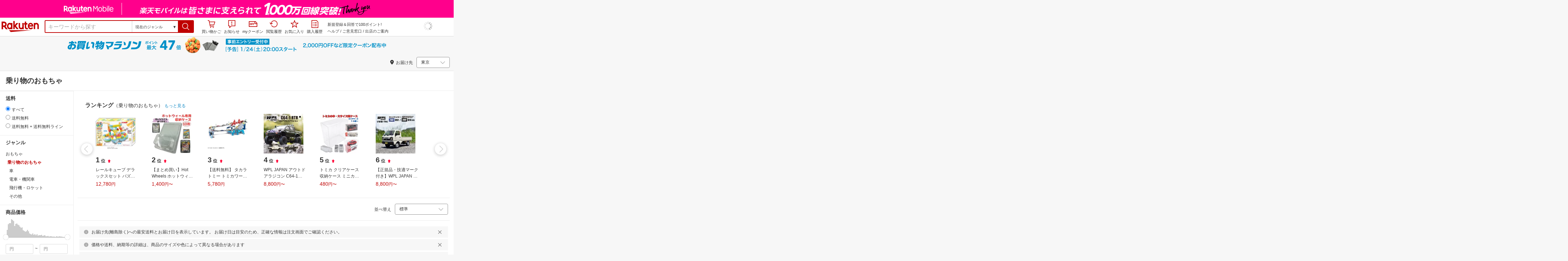

--- FILE ---
content_type: text/html; charset=utf-8
request_url: https://www.rakuten.co.jp/category/551256/
body_size: 99598
content:
<!DOCTYPE html><html style="-webkit-text-size-adjust:100%" lang="ja"><head><meta http-equiv="X-UA-Compatible" content="IE=edge"/><meta charSet="utf-8"/><meta name="viewport" content="width=device-width, initial-scale=1.0"/><link rel="shortcut icon" href="/com/assets/domain-resources/favicon.ico"/><link rel="stylesheet" type="text/css" href="https://r.r10s.jp/com/assets/app/pages/search/css/pc-6fcbe541157cf31b4fdf.bundle.css"/><meta property="dui:trace" content="ea922b04-1f09-46ae-abb1-63e6abf05e75"/><title>【楽天市場】乗り物のおもちゃ（おもちゃ）の通販</title><meta name="description" content="楽天市場-「乗り物のおもちゃ」（おもちゃ）274,333件 人気の商品を価格比較・ランキング･レビュー・口コミで検討できます。ご購入でポイント取得がお得。セール商品・送料無料商品も多数。「あす楽」なら翌日お届けも可能です。"/><meta name="keywords" content="乗り物のおもちゃ,おもちゃ,通販,インターネット,ショッピング,楽天市場"/><meta name="robots" content="noodp"/><meta property="og:image" content="https://r.r10s.jp/com/img/logo/rakuten_group_red.svg"/><meta property="dui:trace" content="ea922b04-1f09-46ae-abb1-63e6abf05e75"/><link rel="canonical" href="https://www.rakuten.co.jp/category/551256/"/><link rel="alternate" href="android-app://jp.co.rakuten.android/rakuten-ichiba-app/www.rakuten.co.jp/search?source=appindexing_search&amp;genreId=551256&amp;keyword="/><script src="https://r.r10s.jp/com/assets/javascript/jquery-3.7.1.min.js"></script></head><body style="margin:0" class=""><div id="root"><div class="dui-container header"><script async="" src="//r.r10s.jp/com/inc/navi/common_banner/mno/js/create_ichiba.js"></script><div id="mkdiv_header_pitari"></div><div class="header-pc"><div class="dui-container header-component" data-comp-id-flat="header"><link rel="stylesheet" type="text/css" href="https://r.r10s.jp/com/inc/navi/horizontal/header/common/css/ri_pc_cmn_header-2.0.0.min.css" charSet="EUC-JP"/><div id="rihCmnHeader"><div id="ri-cmn-hdr-global"><div class="logo"><a href="https://www.rakuten.co.jp/" data-postfix="logo" class="ri-cmn-hdr-sprite ri-cmn-rakuten-logo">楽天市場</a></div><div class="ri-cmn-hdr-container"><div class="ri-cmn-hdr-search-contents "><form id="ri-cmn-hdr-form" method="get" action="https://search.rakuten.co.jp/search/mall"><input type="hidden" name="_g" value="551256"/><input type="hidden" name="s" value="1"/><input type="hidden" value="not private"/><input type="hidden" name="_mp"/><div class="ri-cmn-hdr-select-contents"><div class="ri-cmn-hdr-select-scope"><div class="ri-cmn-hdr-select-btn"><span id="ri-cmn-hdr-selected-genre" class="ri-cmn-hdr-selected-genre">現在のジャンル</span><span class="ri-cmn-hdr-selected-genre-arrow">▼</span></div><select name="g" id="ri-cmn-hdr-genre-select"><option value="0">すべてのジャンル</option><option value="551177">メンズファッション</option><option value="100371">レディースファッション</option><option value="558885">靴</option><option value="216131">バッグ・小物・ブランド雑貨</option><option value="216129">ジュエリー・アクセサリー</option><option value="558929">腕時計</option><option value="100433">インナー・下着・ナイトウェア</option><option value="100533">キッズ・ベビー・マタニティ</option><option value="100227">食品</option><option value="551167">スイーツ・お菓子</option><option value="100316">水・ソフトドリンク</option><option value="100317">ワイン</option><option value="510915">ビール・洋酒</option><option value="510901">日本酒・焼酎</option><option value="100026">パソコン・周辺機器</option><option value="564500">スマートフォン・タブレット</option><option value="211742">TV・オーディオ・カメラ</option><option value="562637">家電</option><option value="565004">光回線・モバイル通信</option><option value="101240">CD・DVD</option><option value="112493">楽器・音響機器</option><option value="101070">スポーツ・アウトドア</option><option value="101077">ゴルフ用品</option><option value="100804">インテリア・寝具・収納</option><option value="215783">日用品雑貨・文房具・手芸</option><option value="558944">キッチン用品・食器・調理器具</option><option value="100005">花・ガーデン・DIY</option><option value="101213">ペット・ペットグッズ</option><option value="100938">ダイエット・健康</option><option value="551169">医薬品・コンタクト・介護</option><option value="100939">美容・コスメ・香水</option><option value="566382">おもちゃ</option><option value="101205">テレビゲーム</option><option value="200162">本・雑誌・コミック</option><option value="101114">車・バイク</option><option value="503190">車用品・バイク用品</option><option value="101438">サービス・リフォーム</option><option value="111427">住宅・不動産</option><option value="101381">カタログギフト・チケット</option><option selected="" value="551256">現在のジャンル</option></select></div></div><div class="ri-cmn-hdr-text-contents"><div class="ri-cmn-hdr-text-field sggstInputWrap"><input type="text" id="ri-cmn-hdr-sitem" size="40" placeholder="キーワードから探す" name="sitem" maxLength="2048" class="ri-cmn-hdr-search-input" autoComplete="off"/></div></div><div class="ri-cmn-hdr-search-btn-contents"><div class="ri-cmn-hdr-search-btn-box" role="button" tabindex="0"><input type="submit" id="ri-cmn-hdr-button" class="ri-cmn-hdr-sprite ri-cmn-hdr-search-btn" alt="検索"/></div></div></form></div><link rel="stylesheet" type="text/css" href="https://r.r10s.jp/com/inc/navi/spu/css/spux-pc-search_1.1.1.css"/><div class="ri-cmn-hdr-navi-contents"><div class="ri-cmn-hdr-navi-section"><ul class="ri-cmn-hdr-function"><li class="ri-cmn-hdr-basket ri-cmn-hdr-navi"><a rel="nofollow" href="https://basket.step.rakuten.co.jp/rms/mall/bs/cartall/" data-postfix="cart" class="ri-cmn-hdr-link"><span class="ri-cmn-hdr-sprite ri-cmn-hdr-mybasket-icon"></span>買い物かご</a><div id="cartNumDisplay-template-inItem"><span id="displayCartNum"><span id="cartNumDisplay-template-inItemNum" class="basket" style="display:none"></span></span></div></li><li class="ri-cmn-hdr-notification ri-cmn-hdr-navi"><div id="ritNotificationButton"><span id="ritNotificationBadge"></span><a id="notification" href="#" class="ri-cmn-hdr-link"><span class="ri-cmn-hdr-sprite ri-cmn-hdr-notification-icon"></span>お知らせ</a></div><div id="ritNotification" pollingduration="30000" locid="14" badgeflash="true"><span style="display:none" class="ntfImgDependency"></span><p class="ntfTtlCnt"><span id="top_normal_nt_Close" class="ntfClose"><img width="15" src="https://r.r10s.jp/com/img/home/t.gif" height="15" alt=""/></span></p><div class="ritNotificArea"></div><div class="ritNotificInfo"></div><div class="ritNotificError"><span class="ntfEmptyRead">現在ご利用いただけません</span></div><span class="ntfTopTail"><span class="ntfTopTailFill"></span></span><p class="ntfHelpCnt"><span class="ntfHelp"><a href="https://event.rakuten.co.jp/notification/" data-postfix="notification">「お知らせ」とは</a></span></p></div></li><li class="ri-cmn-hdr-navi"><a rel="nofollow" href="https://coupon.rakuten.co.jp/myCoupon/%E6%A5%BD%E5%A4%A9%E5%B8%82%E5%A0%B4" data-postfix="coupon" class="ri-cmn-hdr-link"><span class="ri-cmn-hdr-sprite ri-cmn-hdr-mycoupon"></span>myクーポン</a></li><li class="ri-cmn-hdr-navi"><a rel="nofollow" href="https://ashiato.rakuten.co.jp/rms/sd/ashiato/vc" data-postfix="browse" class="ri-cmn-hdr-link"><span class="ri-cmn-hdr-sprite ri-cmn-hdr-browse"></span>閲覧履歴</a></li><li class="ri-cmn-hdr-navi"><a rel="nofollow" href="https://my.bookmark.rakuten.co.jp/item" data-postfix="bookmark" class="ri-cmn-hdr-link"><span class="ri-cmn-hdr-sprite ri-cmn-hdr-bookmark"></span>お気に入り</a></li><li class="ri-cmn-hdr-navi"><a rel="nofollow" href="https://order.my.rakuten.co.jp/" data-postfix="purchase" class="ri-cmn-hdr-link"><span class="ri-cmn-hdr-sprite ri-cmn-hdr-order"></span>購入履歴</a></li></ul><div class="ri-cmn-hdr-guide"><p id="grpNote" class="ri-cmn-hdr-guide-ad"></p><div class="ri-cmn-hdr-guide-info"><a href="https://ichiba.faq.rakuten.net/" data-postfix="help">ヘルプ</a> <!-- -->/<!-- --> <a href="https://ichiba.faq.rakuten.net/form/item-guide" data-postfix="faq">ご意見窓口</a> <!-- -->/<!-- --> <a href="https://www.rakuten.co.jp/ec/?camp=701100000008vIp&amp;scid=wi_ich_common" data-postfix="ec">出店のご案内</a></div></div><div class="spux-icon-container"><script type="text/template"><div class="spux-case-nologin spux-case-error spux-case-superdeal spux-case-disabled spux-case-one"><div class="ris-point-display-banner"><iframe width="150" height="40" frameBorder="0" scrolling="no" marginHeight="0" marginWidth="0" style="background-color:transparent" src="https://search.rakuten.co.jp/com/inc/navi/horizontal/header/global/pc_icon_template_hardcode.html"></iframe></div></div><div class="spux-case-n"><span class="spux-icon-text">{{POINT_HEADER_MSG_PREF}}<!-- -->はポイント</span><div class="spux-total-rate-container"><span class="spux-total-sum"><span class="spux-total-rate">-</span></span><span class="spux-icon-bai-container"><span class="spux-icon-bai-top">倍</span><span class="spux-icon-arrow"><span class="spux-icon-arrow-inner"></span></span></span></div></div></script></div><div class="spux-popup-container"><script type="text/template"><div class="spux-popup-helper"></div><span class="spux-popup-arrow-top"><span class="spux-popup-arrow-inner-top"></span></span><div class="spux-popup-box"><div class="spux-popup-header"><span class="spux-popup-header-before">{{POINT_HEADER_MSG_PREF}}<!-- -->はポイント合計</span><span class="spux-total-rate">-</span><span class="spux-popup-header-after">倍</span></div><div class="spux-case-one spux-case-n"><div class="spux-sections-notice">ポイント未利用時の倍率です。特典には獲得上限や条件があります。以下のサービス・キャンペーン名から詳細をご確認ください。</div><ul class="spux-sections-list"><li class="spux-section-template spux-section spux-section-id-#SECTION_ID#"><div class="spux-section-header"><span class="spux-section-name">#SECTION_NAME#</span><span class="spux-section-rate">#SECTION_TOTALRATE#</span><span class="spux-section-bai">倍</span></div><ul class="spux-services-list spux-section-id-#SECTION_ID#-services"><li class="spux-service-template spux-service spux-service-id-#SERVICE_ID# #SERVICE_STATE#"><span class="spux-service-name">#SERVICE_NAME#</span><span class="spux-service-rate-container"><span class="spux-service-rate-label-max">#SERVICE_RATE_LABEL_MAX#</span><span class="spux-service-rate-plus">+</span><span class="spux-service-rate">#SERVICE_RATE#</span><span class="spux-service-rate-bai">倍</span></span><span class="spux-service-link-icon"><a class="spux-service-link" href="#SERVICE_LINK#"></a></span></li></ul></li></ul><ul class="spux-info-links"><li><a href="https://ichiba.faq.rakuten.net/detail/000006983?l2-id=spupopup_{{SERVICE_INFO}}_header_aboutpoint"><span class="ris-ar-right"></span>「{{POINT_HEADER_MSG_PREF}}はポイント〇倍」について</a></li><li><a href="https://point.rakuten.co.jp/history/?l2-id=spupopup_{{SERVICE_INFO}}_header_pointhistory"><span class="ris-ar-right"></span> ポイント利用獲得履歴</a></li></ul></div><div class="spux-case-error"><p class="spux-cant-retrieve-msg">「{{POINT_HEADER_MSG_PREF}}はポイント●倍」を取得をするときにエラーが発生しました</p></div><div class="spux-case-nologin"><p class="spux-cant-retrieve-msg">「{{POINT_HEADER_MSG_PREF}}はポイント●倍」を取得をするときにエラーが発生しました</p><p class="spux-login-msg"><a href="https://www.rakuten.co.jp/myrakuten/login.html">ログイン</a></p><p class="spux-login-msg">お買い物をもっとお得に楽しんで頂くために、このページでのあなたの獲得予定ポイントをお知らせします！</p></div><div class="spux-case-superdeal"></div></div></script></div></div></div><div id="ri-cmn-hdr-global-config"><div data-config="add-lid"><div data-scope="#ri-cmn-hdr-global" data-prefix="header_global_"></div></div><div data-config="search-settings" data-use-genre-select="true"></div></div></div></div></div><span id="cartNumDisplayData" data-api="https://cart-api.step.rakuten.co.jp/rms/mall/cart/count/all/jsonp/?sid=1000&amp;callback=?"></span><script src="https://r.r10s.jp/com/entf/asset/js/entf-4.0.2.min.js"></script><script src="https://jp.rakuten-static.com/1/js/lib/prm_selector.js"></script><script async="" src="https://jp.rakuten-static.com/1/js/grp/hdr/prm_sender.js"></script><div class="spux-settings"><div class="spux-settings-global" data-show-empty-services="true" data-use-max-rate="true"></div><div class="spux-settings-popup" data-enable-on="NORMAL" data-toggle-type="toggle"></div><div class="spux-settings-spu" data-sid="ICHIBA_SEARCH" data-source="PC" data-view-type="TOP" data-encoding="UTF_8"></div><div class="spux-template-popup-data" data-service_info="search_pc" data-point_header_msg_pref="今あなた" data-item_page_type="nrm" data-card_banner_url="http://ad2.trafficgate.net/t/r/8761/1441/99636_99636/"></div><div class="spux-template-icon-data" data-service_info="search_pc" data-point_header_msg_pref="今あなた"></div><div class="spux-settings-sc" data-send-show-format="spux_show_nrm:#VIEWTYPE#:#SOURCE#:#CASE#" data-send-data-format="spux_data_nrm:#VIEWTYPE#:#SOURCE#:#CASE#:#TOTALRATE#" data-l2id="spupopup_search_pc_nrm_header_seemore" data-enabled="true"></div><div class="spux-settings-rat" data-send-show-case-name="spux_show_nrm:#VIEWTYPE#:#SOURCE#:#CASE#" data-send-data-case-name="spux_data_nrm:#VIEWTYPE#:#SOURCE#:#CASE#"></div></div><script src="https://r.r10s.jp/com/js/d/Rmodules/1.28/Rmodules-1.28.0.min.js"></script></div></div><script id="bdg-point-display-settings" type="application/json">{"bdg-point-display":{"standalone":false,"apiKey":"KMJAiXNF62zLrHDYteTDcvRh72kw60I6","breakdown":{"addenda":{"sections":{"SPU":{"annotation":{"label":"{{staticContent.SPU_EXPLANATION}}"}}},"footer":{"USER":{"logo":"{{staticContent.BOTTOM_BANNER}}","destination":"{{staticContent.BOTTOM_BANNER_LINK}}","footnotes":[{"content":"{{staticContent.DISC_SOKUHAI_LIMITED}}"},{"content":"{{staticContent.HOMETOWN_TAX_POINT_DISC}}"},{"content":"{{staticContent.DISC_NO_POINT_USAGE}}"},{"content":"{{staticContent.DISC_POINT_WILL_BE_LIMITED}}"},{"content":"{{staticContent.DISC_POINT_LIMITED}}"},{"content":"{{staticContent.POINT_LIMIT_EXPLANATION}}"},{"content":"{{staticContent.CARD_POINT_CALC_DISC}}"},{"content":"{{staticContent.CARD_POINT_CALC_EXPLANATION}}"}]},"USER_MULTI_SKU":{"logo":"{{staticContent.BOTTOM_BANNER}}","destination":"{{staticContent.BOTTOM_BANNER_LINK}}","footnotes":[{"content":"{{staticContent.DISC_SOKUHAI_LIMITED}}"},{"content":"{{staticContent.DISC_MULTI_SKU_ITEM_SELECTION}}"},{"content":"{{staticContent.DISC_NO_POINT_USAGE}}"},{"content":"{{staticContent.DISC_MULTI_SKU_POINT_WILL_BE_LIMITED}}"},{"content":"{{staticContent.DISC_MULTI_SKU_POINT_LIMIT_EXPLANATION}}"},{"content":"{{staticContent.CARD_POINT_CALC_EXPLANATION}}"}]},"USER_HTT_MULTI_SKU":{"logo":"{{staticContent.BOTTOM_BANNER}}","destination":"{{staticContent.BOTTOM_BANNER_LINK}}","footnotes":[{"content":"{{staticContent.HOMETOWN_TAX_POINT_DISC}}"},{"content":"{{staticContent.DISC_MULTI_SKU_ITEM_SELECTION}}"},{"content":"{{staticContent.DISC_POINT_WILL_BE_LIMITED}}"},{"content":"{{staticContent.DISC_POINT_LIMITED}}"},{"content":"{{staticContent.CARD_POINT_CALC_DISC}}"},{"content":"{{staticContent.CARD_POINT_CALC_EXPLANATION}}"}]},"ANONYMOUS":{"logo":"{{staticContent.BOTTOM_BANNER}}","destination":"{{staticContent.BOTTOM_BANNER_LINK}}","footnotes":[{"content":"{{staticContent.HOMETOWN_TAX_POINT_DISC}}"},{"content":"{{staticContent.DISC_NO_USER}}"}]},"ANONYMOUS_MULTI_SKU":{"logo":"{{staticContent.BOTTOM_BANNER}}","destination":"{{staticContent.BOTTOM_BANNER_LINK}}","footnotes":[{"content":"{{staticContent.HOMETOWN_TAX_POINT_DISC}}"},{"content":"{{staticContent.DISC_MULTI_SKU_ITEM_SELECTION}}"},{"content":"{{staticContent.DISC_NO_USER}}"}]}}}},"hometownTaxPopup":{"staticContent":[{"content":"{{staticContent.HOMETOWN_TAX_POINT_INFO}}"},{"content":"{{staticContent.HOMETOWN_TAX_POINT_DISC}}"}]}}}</script><script type="text/template" data-component-template="bdg-point-display" data-name="point-breakdown"><div class="point-breakdown"><div class="close-button">✕</div><article class="content"><header><div class="title">獲得予定ポイント</div><div class="subtitle">合計<span class="points"> {{points}} pt</span></div></header><section class="sections">{{sections}}</section><footer><ol class="footnotes annotation">{{#list <li>{{content}}</li> footer.footnotes}}</ol>{{footer.footerLink}}</footer></article></div></script><script type="text/template" data-component-template="bdg-point-display" data-name="point-breakdown-loading" data-component="point-breakdown"><div class="loader"><div></div><div></div><div></div></div></script><script type="text/template" data-component-template="bdg-point-display" data-name="point-breakdown-error" data-component="point-breakdown"><div class="message"><h4>読み込みに失敗しました</h4><div class="content">ただいま、一時的に読み込みに時間がかかっています。時間をおいて再度お試しください。</div><div class="quit-button">OK</div></div></script><script type="text/template" data-component-template="bdg-point-display" data-name="point-breakdown-section" data-component="point-breakdown"><div class="section"><h3>{{logo}}<div class="title">{{caption}}</div>{{annotation}}</h3><div class="items">{{items}}</div></div></script><script type="text/template" data-component-template="bdg-point-display" data-name="point-breakdown-section-annotation" data-component="point-breakdown"><a href="{{destination}}" class="subtitle annotation"><img src="{{staticContent.QUESTION_MARK_ICON}}" alt=""/>{{label}}</a></script><script type="text/template" data-name="point-breakdown-footer-link" data-component-template="bdg-point-display" data-component="point-breakdown"><a href="{{destination}}"><img src="{{logo}}" class="logo"/></a></script><script type="text/template" data-component-template="bdg-point-display" data-name="point-breakdown-group" data-component="point-breakdown"><div class="row"><div class="group">{{logo}}<span class="caption">{{caption}}</span><div class="items">{{items}}</div></div></div></script><script type="text/template" data-component-template="bdg-point-display" data-name="point-breakdown-item" data-component="point-breakdown"><div class="row"><div class="item">{{logo}}<span class="caption">{{caption}}</span>{{points}}<span class="description">{{description}}</span></div></div></script><script type="text/template" data-component-template="bdg-point-display" data-name="point-breakdown-item-points" data-component="point-breakdown"><span class="points subtitle">{{points}} pt</span></script><script type="text/template" data-component-template="bdg-point-display" data-name="point-breakdown-item-points-limit-almost-reached" data-component="point-breakdown"><span class="points subtitle footnote">{{points}} pt<sup>※1</sup></span></script><script type="text/template" data-component-template="bdg-point-display" data-name="point-breakdown-item-points-full" data-component="point-breakdown"><span class="points subtitle footnote">上限達成済み<sup>※2</sup></span></script><script type="text/template" data-component-template="bdg-point-display" data-name="point-breakdown-item-points-unqualified" data-component="point-breakdown"><span class="points subtitle">未エントリー</span></script><script type="text/template" data-component-template="bdg-point-display" data-name="point-breakdown-item-link" data-component="point-breakdown"><a class="link" href="{{destination}}">詳しくはこちら</a></script><script type="text/template" data-component-template="bdg-point-display" data-name="point-breakdown-logo" data-component="point-breakdown"><img src="{{source}}" alt=""/></script><script type="text/template" data-component-template="bdg-point-display" data-name="point-summary"><div class="bdg-point-display-summary point-summary"><img class="p-icon point-icon" src="https://r.r10s.jp/com/inc/home/20080930/ris/img/spux/icon_point.png" alt=""/><div class="total"><span>{{points}}</span>ポイント</div>{{multiplier}}{{multiplierUp}}{{rebate}}<div class="link breakdown-link">内訳を見る</div>{{annotations}}</div></script><script type="text/template" data-component-template="bdg-point-display" data-name="point-summary-with-range" data-component="point-summary"><div class="bdg-point-display-summary point-summary"><img class="p-icon point-icon" src="https://r.r10s.jp/com/inc/home/20080930/ris/img/spux/icon_point.png" alt=""/><div class="total"><span>{{points}}～{{maxPoints}}</span>ポイント</div>{{multiplier}}{{multiplierUp}}<div class="link breakdown-link"></div><div style="display:block">{{rebate}}</div>{{annotations}}</div></script><script type="text/template" data-component-template="bdg-point-display" data-name="point-summary-loading" data-component="point-summary"><div class="bdg-point-display-summary loading"><img class="p-icon point-icon" src="https://r.r10s.jp/com/inc/home/20080930/ris/img/spux/icon_point.png" alt=""/><div></div><div></div><div></div></div></script><script type="text/template" data-component-template="bdg-point-display" data-name="point-summary-error" data-component="point-summary"><div class="message error">ポイント情報の取得に失敗しました。獲得予定ポイントが正しく表示されなかったため、時間をおいて、再度お試しください。</div></script><script type="text/template" data-component-template="bdg-point-display" data-name="point-multiplier" data-component="point-summary"><ul class="campaign multiplier"><li>{{rate}}<!-- -->倍</li></ul></script><script type="text/template" data-component-template="bdg-point-display" data-name="point-multiplier-range" data-component="point-summary"><ul class="campaign multiplier"><li>{{rate}}～{{maxRate}}<!-- -->倍</li></ul></script><script type="text/template" data-component-template="bdg-point-display" data-name="point-multiplier-up" data-component="point-summary"><ul class="campaign multiplier-up"><li class="multiplier">{{rate}}<!-- -->倍</li><li>{{bonus}}<!-- -->倍UP</li></ul></script><script type="text/template" data-component-template="bdg-point-display" data-name="point-multiplier-up-range" data-component="point-summary"><ul class="campaign multiplier-up"><li class="multiplier">{{rate}}<!-- -->倍</li><li>{{bonus}}<!-- -->倍UP～<!-- -->{{maxRate}}<!-- -->倍+<!-- -->{{bonus}}<!-- -->倍UP</li></ul></script><script type="text/template" data-component-template="bdg-point-display" data-name="point-multiplier-up-zero-point-range" data-component="point-summary"><ul class="campaign multiplier-up"><li class="multiplier">{{rate}}<!-- -->倍～<!-- -->{{maxRate}}<!-- -->倍</li><li>{{bonus}}<!-- -->倍UP</li></ul></script><script type="text/template" data-component-template="bdg-point-display" data-name="point-multiplier-up-annotation" data-component="point-summary"><ul class="annotations">{{#list <li>ポイントアップ期間：<!-- -->{{endDate}}<!-- -->まで</li> distributions}}</ul></script><script type="text/template" data-component-template="bdg-point-display" data-name="point-rebate" data-component="point-summary"><ul class="campaign rebate"><li class="multiplier">{{rate}}<!-- -->倍</li><li>{{rebate}}<!-- -->ポイントバック</li></ul></script><script type="text/template" data-component-template="bdg-point-display" data-name="point-rebate-range" data-component="point-summary"><ul class="campaign rebate"><li class="multiplier">{{rate}}<!-- -->倍</li><li>{{rebate}}<!-- -->ポイントバック～<!-- -->{{maxRate}}<!-- -->倍+ <!-- -->{{rebate}}<!-- -->ポイントバック</li></ul></script><script type="text/template" data-component-template="bdg-point-display" data-name="point-rebate-zero-point-range" data-component="point-summary"><ul class="campaign rebate"><li class="multiplier">{{rate}}<!-- -->倍～<!-- -->{{maxRate}}<!-- -->倍</li><li>{{rebate}}<!-- -->ポイントバック</li></ul></script><script type="text/template" data-component-template="bdg-point-display" data-name="point-rebate-annotation" data-component="point-summary"><ul class="annotations">{{#list <li><span>スーパーDEAL +<!-- -->{{value}}<!-- -->%ポイントバック対象期間：</span><span>{{startDate}} ～ {{endDate}}</span></li> distributions}}</ul></script><script type="text/template" data-component-template="bdg-point-display" data-name="point-breakdown-with-range" data-component="point-breakdown"><div class="bdg-point-display-breakdown point-breakdown"><div class="close-button">✕</div><article class="content"><section class="sections">{{sections}}</section><footer><ol class="footnotes annotation">{{#list <li>{{content}}</li> footer.footnotes}}</ol>{{footer.footerLink}}</footer></article></div></script><script type="text/template" data-name="point-breakdown-footer-link" data-component-template="bdg-point-display" data-component="point-breakdown"><a href="{{destination}}"><img src="{{logo}}" class="logo"/></a></script><script type="text/template" data-component-template="bdg-point-display" data-name="hometown-tax-popup"><div class="hometown-tax-popup"><div class="close-button">✕</div><div class="static-content">{{#list <span>{{content}}</span> staticContent}}</div></div></script><script type="text/template" data-component-template="bdg-point-display" data-name="hometown-tax-popup-loading" data-component="hometown-tax-popup"><div class="loading"><div></div><div></div><div></div></div></script><script type="text/template" data-component-template="bdg-point-display" data-name="hometown-tax-popup-error" data-component="hometown-tax-popup"><div class="message"><h4>読み込みに失敗しました</h4><div class="content">ただいま、一時的に読み込みに時間がかかっています。時間をおいて再度お試しください。</div><div class="quit-button">OK</div></div></script><link rel="stylesheet" type="text/css" href="https://r.r10s.jp/com/js/d/bdg/2.0/bdg.css"/><script src="https://r.r10s.jp/com/js/d/bdg/2.0/vendor-2.0.1.min.js"></script><div class="suggestWrapper"><div></div></div></div><div class="dui-container nav"><div class="smartBanner"><div data-comp-id-flat="smart_banner"><a href="https://rd.rakuten.co.jp/rat/?R2=https%3A%2F%2Fevent.rakuten.co.jp%2Fcampaign%2Fpoint-up%2Fmarathon%2F%3Fl-id%3Dpc-search_header-bannerJBEFGGIB_160490_0&amp;acc=1&amp;aid=1&amp;cp=%7B%22re%22%3A%22160490_PC_header-bannersearch%22%2C%22ba%22%3A%22124210%22%2C%22bu%22%3A%22ichiba%22%2C%22dl%22%3A%22pc-search%22%2C%22dv%22%3A%22pc%22%2C%22bg%22%3A%22pc-search-header-banner%22%2C%22sc%22%3A%2216966%22%2C%22nib%22%3A0%2C%22nig%22%3A0%7D" class="banner--2m8VW" style="background-color:#F7F7F7"><img src="https://r.r10s.jp/com/img/EMP/202601/3464a589-04fd-4dcc-a19f-2f3718fe7491-20260124_marathon_pre_172_UXD_950x50.gif" class="image--8oiSd" alt="Smart Banner"/></a></div></div><div class="dui-container infobar"><div class="dui-menu"><div class="breadcrumbClient"><div class="item breadcrumb-model breadcrumb -fluid" style="--navWidth:auto" data-comp-id-flat="breadcrumb"><nav class="breadcrumbs-container-wrapper--KiLsJ"><ul class="breadcrumbs-container--2qMEY breadcrumbs-container-overflow-scroll--Kwv88"><li class="breadcrumb-item--1KUNX"><a href="https://www.rakuten.co.jp" class="breadcrumbs-name--1ahfw">市場TOP</a><div class="breadcrumbs-icon--f9Uqi"><div class="icon--2QZm2 color-gray--2OAj4 common-chevron-right--yQPT4" style="font-size:12px"></div></div></li><li class="breadcrumb-item--1KUNX"><a href="https://www.rakuten.co.jp/category/566382/" class="breadcrumbs-name--1ahfw">おもちゃ</a><div class="breadcrumbs-icon--f9Uqi"><div class="icon--2QZm2 color-gray--2OAj4 common-chevron-right--yQPT4" style="font-size:12px"></div></div></li><li class="breadcrumb-item--1KUNX"><a href="https://www.rakuten.co.jp/category/551256/" class="breadcrumbs-name--1ahfw" aria-current="page">乗り物のおもちゃ</a></li></ul><ul class="breadcrumbs-container--2qMEY hidden-container--2M5n7" aria-hidden="true"><li class="breadcrumb-item--1KUNX"><a href="https://www.rakuten.co.jp" class="breadcrumbs-name--1ahfw">市場TOP</a><div class="breadcrumbs-icon--f9Uqi"><div class="icon--2QZm2 color-gray--2OAj4 common-chevron-right--yQPT4" style="font-size:12px"></div></div></li><li class="breadcrumb-item--1KUNX"><a href="https://www.rakuten.co.jp/category/566382/" class="breadcrumbs-name--1ahfw">おもちゃ</a><div class="breadcrumbs-icon--f9Uqi"><div class="icon--2QZm2 color-gray--2OAj4 common-chevron-right--yQPT4" style="font-size:12px"></div></div></li><li class="breadcrumb-item--1KUNX"><a href="https://www.rakuten.co.jp/category/551256/" class="breadcrumbs-name--1ahfw" aria-current="page">乗り物のおもちゃ</a></li></ul></nav><div class="divider "><div class="icon--2QZm2 color-gray--2OAj4 common-chevron-right--yQPT4" style="font-size:12px"></div></div><span><span class="text-container--2tSUW default-size--1kRiQ default-color--2fMVe" style="white-space:nowrap">検索結果</span></span><span><span class="text-container--2tSUW default-size--1kRiQ default-color--2fMVe" style="white-space:nowrap">1〜45件 （274,333件）</span></span><script type="application/ld+json">{"@context":"http://schema.org","@type":"WebPage","breadcrumb":{"@type":"BreadcrumbList","itemListElement":[{"@type":"ListItem","position":1,"item":{"@id":"https://www.rakuten.co.jp","name":"すべてのジャンル"}},{"@type":"ListItem","position":2,"item":{"@id":"https://www.rakuten.co.jp/category/566382/","name":"おもちゃ"}}]}}</script></div></div><div class="navShipping"><div class="dui-menu _rightfloated prefecturefilter"><span class="item"><i class="dui-icon -location"></i>お届け先</span><div class="item"><form class="dui-form japan" method="get" action="https://search.rakuten.co.jp/search/mall"><input type="hidden" name="g" value="551256"/><input type="hidden" name="s" value="1"/><input type="hidden" name="set" value="pref"/><div class="inlinefields"><div class="field"><div class="container--3jeM2"><select class="select--3dzR5 size-s--3zCUs border-radius-all--2LwW9" style="padding-left:" name="pref"><optgroup label="北海道"><option value="hokkaido" aria-label="北海道">北海道</option></optgroup><optgroup label="東北"><option value="aomori" aria-label="青森">青森</option><option value="iwate" aria-label="岩手">岩手</option><option value="miyagi" aria-label="宮城">宮城</option><option value="akita" aria-label="秋田">秋田</option><option value="yamagata" aria-label="山形">山形</option><option value="fukushima" aria-label="福島">福島</option></optgroup><optgroup label="甲信越"><option value="niigata" aria-label="新潟">新潟</option><option value="nagano" aria-label="長野">長野</option><option value="yamanashi" aria-label="山梨">山梨</option></optgroup><optgroup label="関東"><option selected="" value="tokyo" aria-label="東京">東京</option><option value="kanagawa" aria-label="神奈川">神奈川</option><option value="saitama" aria-label="埼玉">埼玉</option><option value="chiba" aria-label="千葉">千葉</option><option value="ibaraki" aria-label="茨城">茨城</option><option value="tochigi" aria-label="栃木">栃木</option><option value="gunma" aria-label="群馬">群馬</option></optgroup><optgroup label="北陸"><option value="toyama" aria-label="富山">富山</option><option value="ishikawa" aria-label="石川">石川</option><option value="fukui" aria-label="福井">福井</option></optgroup><optgroup label="東海"><option value="aichi" aria-label="愛知">愛知</option><option value="gifu" aria-label="岐阜">岐阜</option><option value="shizuoka" aria-label="静岡">静岡</option><option value="mie" aria-label="三重">三重</option></optgroup><optgroup label="関西"><option value="osaka" aria-label="大阪">大阪</option><option value="hyogo" aria-label="兵庫">兵庫</option><option value="kyoto" aria-label="京都">京都</option><option value="shiga" aria-label="滋賀">滋賀</option><option value="nara" aria-label="奈良">奈良</option><option value="wakayama" aria-label="和歌山">和歌山</option></optgroup><optgroup label="中国"><option value="tottori" aria-label="鳥取">鳥取</option><option value="shimane" aria-label="島根">島根</option><option value="okayama" aria-label="岡山">岡山</option><option value="hiroshima" aria-label="広島">広島</option><option value="yamaguchi" aria-label="山口">山口</option></optgroup><optgroup label="四国"><option value="tokushima" aria-label="徳島">徳島</option><option value="kagawa" aria-label="香川">香川</option><option value="ehime" aria-label="愛媛">愛媛</option><option value="kochi" aria-label="高知">高知</option></optgroup><optgroup label="九州"><option value="fukuoka" aria-label="福岡">福岡</option><option value="saga" aria-label="佐賀">佐賀</option><option value="miyazaki" aria-label="宮崎">宮崎</option><option value="nagasaki" aria-label="長崎">長崎</option><option value="oita" aria-label="大分">大分</option><option value="kumamoto" aria-label="熊本">熊本</option><option value="kagoshima" aria-label="鹿児島">鹿児島</option></optgroup><optgroup label="沖縄"><option value="okinawa" aria-label="沖縄">沖縄</option></optgroup></select><div class="icon--3eVQK"><div class="icon--2QZm2 size-m--3Rirc color-gray--2OAj4 common-chevron-down--2Nuzd"></div></div></div></div><div class="field" style="display:none"><button class="dui-button" type="submit"><i class="dui-icon -search"></i>検索</button></div><noscript><div class="field"><button class="dui-button" type="submit"><i class="dui-icon -search"></i>検索</button></div></noscript></div></form></div></div></div></div></div><div data-duiid="0i3jjzpic" class="dui-container leadsentence"><h1 class="name">乗り物のおもちゃ</h1> </div></div><div class="dui-container main"><div class="dui-container aside"><div class="filtersContainer sidebar"><div class="dui-menu -vertical -divided"><div class="item"></div><div class="item"><div class="dui-container single-choice-radio-filter" data-track-filters="" data-comp-id-flat="left_navi-shipping_cost_filter"><div class="dui-filter-menu"><div class="header">送料</div><div class="content"><form class="dui-form" method="get" action="https://search.rakuten.co.jp/search/mall"><input type="hidden" name="g" value="551256"/><input type="hidden" name="p" value="0"/><input type="hidden" name="s" value="1"/><input type="submit" role="button" aria-label="submit" style="display:none"/><div class="groupedfields"><div class="dui-list field -active"><label class="item"><input type="radio" role="radio" aria-label="すべて" name="filter" checked=""/><span>すべて</span></label></div><div class="dui-list field"><label class="item"><input type="radio" role="radio" aria-label="送料無料" name="filter" value="fs"/><span>送料無料</span></label></div><div class="dui-list field"><label class="item"><input type="radio" role="radio" aria-label="送料無料 + 送料無料ライン" name="filter" value="fs-fsl"/><span>送料無料 + 送料無料ライン</span></label></div></div></form></div></div></div></div><div class="item"><div class="dui-container genrefilter" data-track-genre_filter:ids="[566382,551256,566393,566394,566395,559279]" data-track-genre_filter="551256" data-comp-id-flat="left_navi-genre_filter"><div class="dui-filter-menu"><div class="header" title="ジャンル"><span class="_ellipsis">ジャンル</span></div><div class="content"><div class="dui-list"><a class="item" href="https://www.rakuten.co.jp/category/566382/">おもちゃ</a><div class="item"><div class="dui-list"><span class="item -active _ellipsis" title="乗り物のおもちゃ">乗り物のおもちゃ</span><div class="item"><div class="dui-list"><a href="https://www.rakuten.co.jp/category/566393/" class="item" title="車"><div class="_ellipsis">車</div></a><div class="dui-list -child"></div><a href="https://www.rakuten.co.jp/category/566394/" class="item" title="電車・機関車"><div class="_ellipsis">電車・機関車</div></a><div class="dui-list -child"></div><a href="https://www.rakuten.co.jp/category/566395/" class="item" title="飛行機・ロケット"><div class="_ellipsis">飛行機・ロケット</div></a><div class="dui-list -child"></div><a href="https://www.rakuten.co.jp/category/559279/" class="item" title="その他"><div class="_ellipsis">その他</div></a><div class="dui-list -child"></div></div></div></div></div></div></div></div></div></div><div class="item"><div class="dui-container pricefilter" data-comp-id-flat="left_navi-price_filter"><div class="dui-filter-menu"><div class="header" title="商品価格"><span>商品価格</span></div><div class="content"><div class="price histogram fixed" role="presentation"><div class="histogram bar" style="width:1.7241379310344827%" data-text="0&lt;small&gt;円&lt;/small&gt;" data-idx="0" data-count="569件" data-from="0" data-to="359" role="button" tabindex="0"><div data-count="569" style="height:3.1239705720874054%"></div></div><div class="histogram bar" style="width:1.7241379310344827%" data-text="360&lt;small&gt;円&lt;/small&gt;" data-idx="1" data-count="7,269件" data-from="360" data-to="639" role="button" tabindex="0"><div data-count="7269" style="height:39.90886131547162%"></div></div><div class="histogram bar" style="width:1.7241379310344827%" data-text="640&lt;small&gt;円&lt;/small&gt;" data-idx="2" data-count="13,152件" data-from="640" data-to="999" role="button" tabindex="0"><div data-count="13152" style="height:72.20819150104315%"></div></div><div class="histogram bar" style="width:1.7241379310344827%" data-text="1,000&lt;small&gt;円&lt;/small&gt;" data-idx="3" data-count="14,199件" data-from="1000" data-to="1439" role="button" tabindex="0"><div data-count="14199" style="height:77.956516964972%"></div></div><div class="histogram bar" style="width:1.7241379310344827%" data-text="1,440&lt;small&gt;円&lt;/small&gt;" data-idx="4" data-count="14,365件" data-from="1440" data-to="1959" role="button" tabindex="0"><div data-count="14365" style="height:78.86790381025584%"></div></div><div class="histogram bar" style="width:1.7241379310344827%" data-text="1,960&lt;small&gt;円&lt;/small&gt;" data-idx="5" data-count="18,214件" data-from="1960" data-to="2559" role="button" tabindex="0"><div data-count="18214" style="height:100%"></div></div><div class="histogram bar" style="width:1.7241379310344827%" data-text="2,560&lt;small&gt;円&lt;/small&gt;" data-idx="6" data-count="17,592件" data-from="2560" data-to="3239" role="button" tabindex="0"><div data-count="17592" style="height:96.58504447128581%"></div></div><div class="histogram bar" style="width:1.7241379310344827%" data-text="3,240&lt;small&gt;円&lt;/small&gt;" data-idx="7" data-count="16,455件" data-from="3240" data-to="3999" role="button" tabindex="0"><div data-count="16455" style="height:90.34259360931152%"></div></div><div class="histogram bar" style="width:1.7241379310344827%" data-text="4,000&lt;small&gt;円&lt;/small&gt;" data-idx="8" data-count="11,325件" data-from="4000" data-to="4839" role="button" tabindex="0"><div data-count="11325" style="height:62.17744592072032%"></div></div><div class="histogram bar" style="width:1.7241379310344827%" data-text="4,840&lt;small&gt;円&lt;/small&gt;" data-idx="9" data-count="13,351件" data-from="4840" data-to="5759" role="button" tabindex="0"><div data-count="13351" style="height:73.30075765894367%"></div></div><div class="histogram bar" style="width:1.7241379310344827%" data-text="5,760&lt;small&gt;円&lt;/small&gt;" data-idx="10" data-count="13,943件" data-from="5760" data-to="6759" role="button" tabindex="0"><div data-count="13943" style="height:76.55100472164268%"></div></div><div class="histogram bar" style="width:1.7241379310344827%" data-text="6,760&lt;small&gt;円&lt;/small&gt;" data-idx="11" data-count="12,921件" data-from="6760" data-to="7839" role="button" tabindex="0"><div data-count="12921" style="height:70.93993631272647%"></div></div><div class="histogram bar" style="width:1.7241379310344827%" data-text="7,840&lt;small&gt;円&lt;/small&gt;" data-idx="12" data-count="11,890件" data-from="7840" data-to="8999" role="button" tabindex="0"><div data-count="11890" style="height:65.27945536400571%"></div></div><div class="histogram bar" style="width:1.7241379310344827%" data-text="9,000&lt;small&gt;円&lt;/small&gt;" data-idx="13" data-count="10,651件" data-from="9000" data-to="10239" role="button" tabindex="0"><div data-count="10651" style="height:58.47699571757988%"></div></div><div class="histogram bar" style="width:1.7241379310344827%" data-text="10,240&lt;small&gt;円&lt;/small&gt;" data-idx="14" data-count="9,650件" data-from="10240" data-to="11559" role="button" tabindex="0"><div data-count="9650" style="height:52.98122323487428%"></div></div><div class="histogram bar" style="width:1.7241379310344827%" data-text="11,560&lt;small&gt;円&lt;/small&gt;" data-idx="15" data-count="9,988件" data-from="11560" data-to="12959" role="button" tabindex="0"><div data-count="9988" style="height:54.83693861864501%"></div></div><div class="histogram bar" style="width:1.7241379310344827%" data-text="12,960&lt;small&gt;円&lt;/small&gt;" data-idx="16" data-count="6,803件" data-from="12960" data-to="14439" role="button" tabindex="0"><div data-count="6803" style="height:37.35038981003624%"></div></div><div class="histogram bar" style="width:1.7241379310344827%" data-text="14,440&lt;small&gt;円&lt;/small&gt;" data-idx="17" data-count="6,321件" data-from="14440" data-to="15999" role="button" tabindex="0"><div data-count="6321" style="height:34.70407378939277%"></div></div><div class="histogram bar" style="width:1.7241379310344827%" data-text="16,000&lt;small&gt;円&lt;/small&gt;" data-idx="18" data-count="5,291件" data-from="16000" data-to="17639" role="button" tabindex="0"><div data-count="5291" style="height:29.049083122872517%"></div></div><div class="histogram bar" style="width:1.7241379310344827%" data-text="17,640&lt;small&gt;円&lt;/small&gt;" data-idx="19" data-count="5,726件" data-from="17640" data-to="19359" role="button" tabindex="0"><div data-count="5726" style="height:31.437355880092237%"></div></div><div class="histogram bar" style="width:1.7241379310344827%" data-text="19,360&lt;small&gt;円&lt;/small&gt;" data-idx="20" data-count="7,448件" data-from="19360" data-to="21159" role="button" tabindex="0"><div data-count="7448" style="height:40.89162182936203%"></div></div><div class="histogram bar" style="width:1.7241379310344827%" data-text="21,160&lt;small&gt;円&lt;/small&gt;" data-idx="21" data-count="5,955件" data-from="21160" data-to="23039" role="button" tabindex="0"><div data-count="5955" style="height:32.694630504007904%"></div></div><div class="histogram bar" style="width:1.7241379310344827%" data-text="23,040&lt;small&gt;円&lt;/small&gt;" data-idx="22" data-count="3,815件" data-from="23040" data-to="24999" role="button" tabindex="0"><div data-count="3815" style="height:20.945426594926982%"></div></div><div class="histogram bar" style="width:1.7241379310344827%" data-text="25,000&lt;small&gt;円&lt;/small&gt;" data-idx="23" data-count="3,013件" data-from="25000" data-to="27039" role="button" tabindex="0"><div data-count="3013" style="height:16.542220270121884%"></div></div><div class="histogram bar" style="width:1.7241379310344827%" data-text="27,040&lt;small&gt;円&lt;/small&gt;" data-idx="24" data-count="2,572件" data-from="27040" data-to="29159" role="button" tabindex="0"><div data-count="2572" style="height:14.121005819699132%"></div></div><div class="histogram bar" style="width:1.7241379310344827%" data-text="29,160&lt;small&gt;円&lt;/small&gt;" data-idx="25" data-count="3,479件" data-from="29160" data-to="31359" role="button" tabindex="0"><div data-count="3479" style="height:19.100691775557262%"></div></div><div class="histogram bar" style="width:1.7241379310344827%" data-text="31,360&lt;small&gt;円&lt;/small&gt;" data-idx="26" data-count="2,244件" data-from="31360" data-to="33639" role="button" tabindex="0"><div data-count="2244" style="height:12.320193257933457%"></div></div><div class="histogram bar" style="width:1.7241379310344827%" data-text="33,640&lt;small&gt;円&lt;/small&gt;" data-idx="27" data-count="2,974件" data-from="33640" data-to="35999" role="button" tabindex="0"><div data-count="2974" style="height:16.328099264302185%"></div></div><div class="histogram bar" style="width:1.7241379310344827%" data-text="36,000&lt;small&gt;円&lt;/small&gt;" data-idx="28" data-count="1,992件" data-from="36000" data-to="38439" role="button" tabindex="0"><div data-count="1992" style="height:10.936642143406171%"></div></div><div class="histogram bar" style="width:1.7241379310344827%" data-text="38,440&lt;small&gt;円&lt;/small&gt;" data-idx="29" data-count="3,017件" data-from="38440" data-to="40959" role="button" tabindex="0"><div data-count="3017" style="height:16.564181398923907%"></div></div><div class="histogram bar" style="width:1.7241379310344827%" data-text="40,960&lt;small&gt;円&lt;/small&gt;" data-idx="30" data-count="1,475件" data-from="40960" data-to="43559" role="button" tabindex="0"><div data-count="1475" style="height:8.09816624574503%"></div></div><div class="histogram bar" style="width:1.7241379310344827%" data-text="43,560&lt;small&gt;円&lt;/small&gt;" data-idx="31" data-count="1,997件" data-from="43560" data-to="46239" role="button" tabindex="0"><div data-count="1997" style="height:10.964093554408697%"></div></div><div class="histogram bar" style="width:1.7241379310344827%" data-text="46,240&lt;small&gt;円&lt;/small&gt;" data-idx="32" data-count="1,691件" data-from="46240" data-to="48999" role="button" tabindex="0"><div data-count="1691" style="height:9.284067201054134%"></div></div><div class="histogram bar" style="width:1.7241379310344827%" data-text="49,000&lt;small&gt;円&lt;/small&gt;" data-idx="33" data-count="2,031件" data-from="49000" data-to="51839" role="button" tabindex="0"><div data-count="2031" style="height:11.15076314922587%"></div></div><div class="histogram bar" style="width:1.7241379310344827%" data-text="51,840&lt;small&gt;円&lt;/small&gt;" data-idx="34" data-count="1,083件" data-from="51840" data-to="54759" role="button" tabindex="0"><div data-count="1083" style="height:5.94597562314703%"></div></div><div class="histogram bar" style="width:1.7241379310344827%" data-text="54,760&lt;small&gt;円&lt;/small&gt;" data-idx="35" data-count="1,608件" data-from="54760" data-to="57759" role="button" tabindex="0"><div data-count="1608" style="height:8.82837377841221%"></div></div><div class="histogram bar" style="width:1.7241379310344827%" data-text="57,760&lt;small&gt;円&lt;/small&gt;" data-idx="36" data-count="1,824件" data-from="57760" data-to="60839" role="button" tabindex="0"><div data-count="1824" style="height:10.014274733721313%"></div></div><div class="histogram bar" style="width:1.7241379310344827%" data-text="60,840&lt;small&gt;円&lt;/small&gt;" data-idx="37" data-count="731件" data-from="60840" data-to="63999" role="button" tabindex="0"><div data-count="731" style="height:4.013396288569233%"></div></div><div class="histogram bar" style="width:1.7241379310344827%" data-text="64,000&lt;small&gt;円&lt;/small&gt;" data-idx="38" data-count="896件" data-from="64000" data-to="67239" role="button" tabindex="0"><div data-count="896" style="height:4.919292851652575%"></div></div><div class="histogram bar" style="width:1.7241379310344827%" data-text="67,240&lt;small&gt;円&lt;/small&gt;" data-idx="39" data-count="1,215件" data-from="67240" data-to="70559" role="button" tabindex="0"><div data-count="1215" style="height:6.670692873613704%"></div></div><div class="histogram bar" style="width:1.7241379310344827%" data-text="70,560&lt;small&gt;円&lt;/small&gt;" data-idx="40" data-count="544件" data-from="70560" data-to="73959" role="button" tabindex="0"><div data-count="544" style="height:2.9867135170747776%"></div></div><div class="histogram bar" style="width:1.7241379310344827%" data-text="73,960&lt;small&gt;円&lt;/small&gt;" data-idx="41" data-count="589件" data-from="73960" data-to="77439" role="button" tabindex="0"><div data-count="589" style="height:3.233776216097507%"></div></div><div class="histogram bar" style="width:1.7241379310344827%" data-text="77,440&lt;small&gt;円&lt;/small&gt;" data-idx="42" data-count="671件" data-from="77440" data-to="80999" role="button" tabindex="0"><div data-count="671" style="height:3.683979356538926%"></div></div><div class="histogram bar" style="width:1.7241379310344827%" data-text="81,000&lt;small&gt;円&lt;/small&gt;" data-idx="43" data-count="314件" data-from="81000" data-to="84639" role="button" tabindex="0"><div data-count="314" style="height:1.7239486109586033%"></div></div><div class="histogram bar" style="width:1.7241379310344827%" data-text="84,640&lt;small&gt;円&lt;/small&gt;" data-idx="44" data-count="518件" data-from="84640" data-to="88359" role="button" tabindex="0"><div data-count="518" style="height:2.8439661798616447%"></div></div><div class="histogram bar" style="width:1.7241379310344827%" data-text="88,360&lt;small&gt;円&lt;/small&gt;" data-idx="45" data-count="474件" data-from="88360" data-to="92159" role="button" tabindex="0"><div data-count="474" style="height:2.6023937630394203%"></div></div><div class="histogram bar" style="width:1.7241379310344827%" data-text="92,160&lt;small&gt;円&lt;/small&gt;" data-idx="46" data-count="186件" data-from="92160" data-to="96039" role="button" tabindex="0"><div data-count="186" style="height:1.0211924892939497%"></div></div><div class="histogram bar" style="width:1.7241379310344827%" data-text="96,040&lt;small&gt;円&lt;/small&gt;" data-idx="47" data-count="669件" data-from="96040" data-to="99999" role="button" tabindex="0"><div data-count="669" style="height:3.672998792137916%"></div></div><div class="histogram bar" style="width:1.7241379310344827%" data-text="100,000&lt;small&gt;円&lt;/small&gt;" data-idx="48" data-count="516件" data-from="100000" data-to="109999" role="button" tabindex="0"><div data-count="516" style="height:2.8329856154606348%"></div></div><div class="histogram bar" style="width:1.7241379310344827%" data-text="110,000&lt;small&gt;円&lt;/small&gt;" data-idx="49" data-count="532件" data-from="110000" data-to="124999" role="button" tabindex="0"><div data-count="532" style="height:2.9208301306687163%"></div></div><div class="histogram bar" style="width:1.7241379310344827%" data-text="125,000&lt;small&gt;円&lt;/small&gt;" data-idx="50" data-count="883件" data-from="125000" data-to="149999" role="button" tabindex="0"><div data-count="883" style="height:4.847919183046009%"></div></div><div class="histogram bar" style="width:1.7241379310344827%" data-text="150,000&lt;small&gt;円&lt;/small&gt;" data-idx="51" data-count="443件" data-from="150000" data-to="199999" role="button" tabindex="0"><div data-count="443" style="height:2.432195014823762%"></div></div><div class="histogram bar" style="width:1.7241379310344827%" data-text="200,000&lt;small&gt;円&lt;/small&gt;" data-idx="52" data-count="215件" data-from="200000" data-to="299999" role="button" tabindex="0"><div data-count="215" style="height:1.180410673108598%"></div></div><div class="histogram bar" style="width:1.7241379310344827%" data-text="300,000&lt;small&gt;円&lt;/small&gt;" data-idx="53" data-count="80件" data-from="300000" data-to="399999" role="button" tabindex="0"><div data-count="80" style="height:0.4392225760404085%"></div></div><div class="histogram bar" style="width:1.7241379310344827%" data-text="400,000&lt;small&gt;円&lt;/small&gt;" data-idx="54" data-count="50件" data-from="400000" data-to="499999" role="button" tabindex="0"><div data-count="50" style="height:0.2745141100252553%"></div></div><div class="histogram bar" style="width:1.7241379310344827%" data-text="500,000&lt;small&gt;円&lt;/small&gt;" data-idx="55" data-count="25件" data-from="500000" data-to="999999" role="button" tabindex="0"><div data-count="25" style="height:0.13725705501262764%"></div></div><div class="histogram bar" style="width:1.7241379310344827%" data-text="1,000,000&lt;small&gt;円&lt;/small&gt;" data-idx="56" data-count="7件" data-from="1000000" data-to="99999999" role="button" tabindex="0"><div data-count="7" style="height:0.03843197540353574%"></div></div><div class="histogram bar" style="width:1.7241379310344827%" data-text="100,000,000&lt;small&gt;円&lt;/small&gt;" data-idx="57" data-count="1件" data-from="100000000" role="button" tabindex="0"><div data-count="1" style="height:0.005490282200505106%"></div></div><a class="dui-button -pointing" style="display:none"><div class="price"></div><span class="count"></span></a></div><div class="sliderCtrlContainer"><div class="sliderCtrlBar"><div class="slider hover"></div><div class="slider control left" role="slider" tabindex="0" aria-valuenow="0" aria-label="Decrease price range"></div><div class="slider control right" role="slider" tabindex="0" aria-valuenow="0" aria-label="Increase price range"></div></div></div><form id="price-filter" class="dui-form" action="https://search.rakuten.co.jp/search/mall"><input type="hidden" name="g" value="551256"/><input type="hidden" name="p" value="0"/><input type="hidden" name="s" value="1"/><div class="inlinefields -fluid"><div class="field"><input type="number" value="" autoComplete="off" class="price input" name="min" id="min-price-filter" aria-label="min price filter" placeholder="円" maxLength="9"/></div><div class="field separator">~</div><div class="field"><input type="number" value="" autoComplete="off" class="price input" name="max" id="max-price-filter" aria-label="max price filter" placeholder="円" maxLength="9"/></div></div><button class="dui-button -fluid" type="submit"><i class="dui-icon -search"></i>検索</button></form></div></div></div></div><div class="item"></div><div class="item"></div><div class="item"><div class="dui-container conditionfilter open" data-comp-id-flat="left_navi-condition_filter"><div class="dui-filter-menu"><div class="header" title="コンディション"><span>コンディション</span></div><div class="content"><div class="dui-list"><a href="https://search.rakuten.co.jp/search/mall/-/551256/?used=0" class="item">新品</a><a href="https://search.rakuten.co.jp/search/mall/-/551256/?used=1" class="item">中古品</a><a href="https://search.rakuten.co.jp/search/mall/-/551256/tg5002023/" class="item">レンタル</a></div></div></div></div></div><div class="item"><div class="dui-container optionfilter" data-comp-id-flat="left_navi-tag_filter_1000111"><div class="dui-container colorfilter"><div class="dui-filter-menu"><div class="header" title="カラー"><span class="_ellipsis">カラー</span></div><div class="content"><div class="dui-color-filter"><a class="dui-color" style="background-color:#333333" href="https://search.rakuten.co.jp/search/mall/-/551256/tg1000886/" title="ブラック" aria-label="ブラック"></a><a class="dui-color" style="background-color:#999999" href="https://search.rakuten.co.jp/search/mall/-/551256/tg1000881/" title="グレー" aria-label="グレー"></a><a class="dui-color -white" style="background-color:#ffffff" href="https://search.rakuten.co.jp/search/mall/-/551256/tg1000873/" title="ホワイト" aria-label="ホワイト"></a><a class="dui-color" style="background-color:#955322" href="https://search.rakuten.co.jp/search/mall/-/551256/tg1000883/" title="ブラウン" aria-label="ブラウン"></a><a class="dui-color" style="background-color:#d9c7a2" href="https://search.rakuten.co.jp/search/mall/-/551256/tg1000878/" title="ベージュ" aria-label="ベージュ"></a><a class="dui-color" style="background-color:#6b692c" href="https://search.rakuten.co.jp/search/mall/-/551256/tg1004016/" title="カーキグリーン" aria-label="カーキグリーン"></a><a class="dui-color" style="background-color:#ffb1bf" href="https://search.rakuten.co.jp/search/mall/-/551256/tg1000876/" title="ピンク" aria-label="ピンク"></a><a class="dui-color" style="background-color:#b33e5c" href="https://search.rakuten.co.jp/search/mall/-/551256/tg1016061/" title="ワインレッド" aria-label="ワインレッド"></a><a class="dui-color" style="background-color:#d62525" href="https://search.rakuten.co.jp/search/mall/-/551256/tg1000877/" title="レッド" aria-label="レッド"></a><a class="dui-color" style="background-color:#f49000" href="https://search.rakuten.co.jp/search/mall/-/551256/tg1000875/" title="オレンジ" aria-label="オレンジ"></a><a class="dui-color" style="background-color:#e7dd40" href="https://search.rakuten.co.jp/search/mall/-/551256/tg1000874/" title="イエロー" aria-label="イエロー"></a><a class="dui-color" style="background-color:#009600" href="https://search.rakuten.co.jp/search/mall/-/551256/tg1000884/" title="グリーン" aria-label="グリーン"></a><a class="dui-color" style="background-color:#04a3d7" href="https://search.rakuten.co.jp/search/mall/-/551256/tg1000885/" title="ブルー" aria-label="ブルー"></a><a class="dui-color" style="background-color:#060f80" href="https://search.rakuten.co.jp/search/mall/-/551256/tg1004015/" title="ネイビー" aria-label="ネイビー"></a><a class="dui-color" style="background-color:#6c1e98" href="https://search.rakuten.co.jp/search/mall/-/551256/tg1000882/" title="パープル" aria-label="パープル"></a><a class="dui-color -gold" href="https://search.rakuten.co.jp/search/mall/-/551256/tg1000880/" title="ゴールド">✔</a><a class="dui-color -silver" href="https://search.rakuten.co.jp/search/mall/-/551256/tg1000879/" title="シルバー">✔</a><a class="dui-color -clear" href="https://search.rakuten.co.jp/search/mall/-/551256/tg1016062/" title="透明">✔</a><a class="dui-color -multi-color" href="https://search.rakuten.co.jp/search/mall/-/551256/tg1000887/" title="マルチカラー">✔</a></div></div></div></div></div></div><div class="item"><div class="dui-container optionfilter" data-comp-id-flat="left_navi-tag_filter_1000094"><div class="dui-filter-menu -closed"><div class="header -clickable" title="ブランド" role="button" tabindex="0"><div class="dui-icon"><div class="icon--2QZm2 size-m--3Rirc color-gray--2OAj4 common-chevron-down--2Nuzd"></div></div><div class="_ellipsis">ブランド</div></div><div class="content"><div class="dui-list"><a href="https://search.rakuten.co.jp/search/mall/-/551256/tg1002095/" class="item" title="43198件">タカラトミー</a><a href="https://search.rakuten.co.jp/search/mall/-/551256/tg1027363/" class="item" title="14192件">マテル</a><a href="https://search.rakuten.co.jp/search/mall/-/551256/tg1013034/" class="item" title="5300件">京商</a><a href="https://search.rakuten.co.jp/search/mall/-/551256/tg1012366/" class="item" title="3934件">トミーテック</a><a href="https://search.rakuten.co.jp/search/mall/-/551256/tg1002424/" class="item" title="2709件">ブリオ</a><a href="https://search.rakuten.co.jp/search/mall/-/551256/tg1014648/" class="item" title="1980件">ブルーダー</a><a href="https://search.rakuten.co.jp/search/mall/-/551256/tg1012483/" class="item" title="1889件">オートアート</a><a href="https://search.rakuten.co.jp/search/mall/-/551256/tg1010562/" class="item" title="1671件">ホビージャパン</a><a href="https://search.rakuten.co.jp/search/mall/-/551256/tg1047340/" class="item" title="1333件">ミニチャンプス</a><a href="https://search.rakuten.co.jp/search/mall/-/551256/tg1036905/" class="item" title="1216件">GREENLIGHT collectibles</a><a href="https://search.rakuten.co.jp/search/mall/-/551256/tg1002522/" class="item toggle" style="display:none" title="796件">ボーネルンド</a><a href="https://search.rakuten.co.jp/search/mall/-/551256/tg1001592/" class="item toggle" style="display:none" title="596件">アガツマ</a><a href="https://search.rakuten.co.jp/search/mall/-/551256/tg1015372/" class="item toggle" style="display:none" title="519件">トイコー</a><a href="https://search.rakuten.co.jp/search/mall/-/551256/tg1010543/" class="item toggle" style="display:none" title="467件">アオシマ</a><a href="https://search.rakuten.co.jp/search/mall/-/551256/tg1002153/" class="item toggle" style="display:none" title="465件">ディズニー</a><a href="https://search.rakuten.co.jp/search/mall/-/551256/tg1002298/" class="item toggle" style="display:none" title="380件">バンダイ</a><a href="https://search.rakuten.co.jp/search/mall/-/551256/tg1011738/" class="item toggle" style="display:none" title="308件">コカ・コーラ</a><a href="https://search.rakuten.co.jp/search/mall/-/551256/tg1002533/" class="item toggle" style="display:none" title="289件">マクラーレン</a><a href="https://search.rakuten.co.jp/search/mall/-/551256/tg1010555/" class="item toggle" style="display:none" title="270件">コナミスポーツ</a><a href="https://search.rakuten.co.jp/search/mall/-/551256/tg1012948/" class="item toggle" style="display:none" title="243件">アーテック</a></div></div><div class="extra content" role="button" tabindex="0"><span class="toggle more _link">さらに表示</span></div></div></div></div><div class="item"><div class="dui-container optionfilter" data-comp-id-flat="left_navi-tag_filter_1000749"><div class="dui-filter-menu -closed"><div class="header -clickable" title="対象年齢" role="button" tabindex="0"><div class="dui-icon"><div class="icon--2QZm2 size-m--3Rirc color-gray--2OAj4 common-chevron-down--2Nuzd"></div></div><div class="_ellipsis">対象年齢</div></div><div class="content"><div class="dui-list"><a href="https://search.rakuten.co.jp/search/mall/-/551256/tg1009126/" class="item" title="204件">0 - 2ヵ月から</a><a href="https://search.rakuten.co.jp/search/mall/-/551256/tg1009127/" class="item" title="38件">3 - 5ヵ月から</a><a href="https://search.rakuten.co.jp/search/mall/-/551256/tg1009128/" class="item" title="83件">6 - 8ヵ月から</a><a href="https://search.rakuten.co.jp/search/mall/-/551256/tg1009129/" class="item" title="78件">9 - 11ヵ月から</a><a href="https://search.rakuten.co.jp/search/mall/-/551256/tg1009130/" class="item" title="460件">1歳から</a><a href="https://search.rakuten.co.jp/search/mall/-/551256/tg1009131/" class="item" title="628件">1歳半から</a><a href="https://search.rakuten.co.jp/search/mall/-/551256/tg1009132/" class="item" title="557件">2歳から</a><a href="https://search.rakuten.co.jp/search/mall/-/551256/tg1009133/" class="item" title="28516件">3歳から</a><a href="https://search.rakuten.co.jp/search/mall/-/551256/tg1010818/" class="item" title="1547件">4 ～ 5歳から</a><a href="https://search.rakuten.co.jp/search/mall/-/551256/tg1010819/" class="item" title="5986件">6 ～ 8歳から</a><a href="https://search.rakuten.co.jp/search/mall/-/551256/tg1010820/" class="item toggle" style="display:none" title="512件">9 ～ 11歳から</a><a href="https://search.rakuten.co.jp/search/mall/-/551256/tg1010821/" class="item toggle" style="display:none" title="746件">12 ～ 14歳から</a></div></div><div class="extra content" role="button" tabindex="0"><span class="toggle more _link">さらに表示</span></div></div></div></div><div class="item"><div class="dui-container optionfilter" data-comp-id-flat="left_navi-tag_filter_1001285"><div class="dui-filter-menu -closed"><div class="header -clickable" title="シリーズ" role="button" tabindex="0"><div class="dui-icon"><div class="icon--2QZm2 size-m--3Rirc color-gray--2OAj4 common-chevron-down--2Nuzd"></div></div><div class="_ellipsis">シリーズ</div></div><div class="content"><div class="dui-list"><a href="https://search.rakuten.co.jp/search/mall/-/551256/tg1010675/" class="item" title="30806件">トミカシリーズ</a><a href="https://search.rakuten.co.jp/search/mall/-/551256/tg1010677/" class="item" title="14442件">ホットウィール（マテル）</a><a href="https://search.rakuten.co.jp/search/mall/-/551256/tg1010678/" class="item" title="7618件">プラレールシリーズ</a><a href="https://search.rakuten.co.jp/search/mall/-/551256/tg1010537/" class="item" title="3222件">トミカ No.1 ～ 140</a><a href="https://search.rakuten.co.jp/search/mall/-/551256/tg1010676/" class="item" title="2343件">チョロQ</a><a href="https://search.rakuten.co.jp/search/mall/-/551256/tg1019853/" class="item" title="1035件">トミカプレミアム</a><a href="https://search.rakuten.co.jp/search/mall/-/551256/tg1010534/" class="item" title="969件">トミカリミテッド・トミカプレミアム</a><a href="https://search.rakuten.co.jp/search/mall/-/551256/tg1010540/" class="item" title="856件">ドリームトミカ</a><a href="https://search.rakuten.co.jp/search/mall/-/551256/tg1010539/" class="item" title="606件">トミカ ディズニーモータース</a><a href="https://search.rakuten.co.jp/search/mall/-/551256/tg1010535/" class="item" title="364件">トミカワールド</a><a href="https://search.rakuten.co.jp/search/mall/-/551256/tg1010650/" class="item toggle" style="display:none" title="322件">レゴ ディズニー</a><a href="https://search.rakuten.co.jp/search/mall/-/551256/tg1019854/" class="item toggle" style="display:none" title="312件">カーズ・トミカシリーズ</a><a href="https://search.rakuten.co.jp/search/mall/-/551256/tg1010532/" class="item toggle" style="display:none" title="194件">トーマス・トミカシリーズ</a><a href="https://search.rakuten.co.jp/search/mall/-/551256/tg1010531/" class="item toggle" style="display:none" title="177件">トミカギフトセット</a><a href="https://search.rakuten.co.jp/search/mall/-/551256/tg1019858/" class="item toggle" style="display:none" title="109件">シンカリオン</a><a href="https://search.rakuten.co.jp/search/mall/-/551256/tg1019856/" class="item toggle" style="display:none" title="107件">プラレールトーマス</a><a href="https://search.rakuten.co.jp/search/mall/-/551256/tg1019851/" class="item toggle" style="display:none" title="91件">ダイヤペット</a><a href="https://search.rakuten.co.jp/search/mall/-/551256/tg1010533/" class="item toggle" style="display:none" title="53件">トミカハイパーシリーズ</a><a href="https://search.rakuten.co.jp/search/mall/-/551256/tg1019847/" class="item toggle" style="display:none" title="53件">シルバニアファミリー</a><a href="https://search.rakuten.co.jp/search/mall/-/551256/tg1036979/" class="item toggle" style="display:none" title="50件">ラキュー（ヨシリツ）</a></div></div><div class="extra content" role="button" tabindex="0"><span class="toggle more _link">さらに表示</span></div></div></div></div><div class="item"><div class="dui-container shippingfilter"><div><div class="dui-filter-menu japan"><div class="header" title="配送"><span class="_ellipsis">配送<a href="https://search.rakuten.co.jp/search/mall/-/551256/?country=99" class="_blue _link" data-switch="international"><i class="dui-icon -overseas"></i>海外</a></span></div><div class="content"><form class="dui-form japan" method="get" action="https://search.rakuten.co.jp/search/mall"><input type="hidden" name="g" value="551256"/><input type="hidden" name="s" value="1"/><input type="hidden" name="set" value="pref"/><div class="groupedfields"><label>お届け先</label><div class="field"><div class="container--3jeM2 block--1we46"><select class="select--3dzR5 size-s--3zCUs border-radius-all--2LwW9" style="padding-left:" name="pref"><optgroup label="北海道"><option value="hokkaido" aria-label="北海道">北海道</option></optgroup><optgroup label="東北"><option value="aomori" aria-label="青森">青森</option><option value="iwate" aria-label="岩手">岩手</option><option value="miyagi" aria-label="宮城">宮城</option><option value="akita" aria-label="秋田">秋田</option><option value="yamagata" aria-label="山形">山形</option><option value="fukushima" aria-label="福島">福島</option></optgroup><optgroup label="甲信越"><option value="niigata" aria-label="新潟">新潟</option><option value="nagano" aria-label="長野">長野</option><option value="yamanashi" aria-label="山梨">山梨</option></optgroup><optgroup label="関東"><option selected="" value="tokyo" aria-label="東京">東京</option><option value="kanagawa" aria-label="神奈川">神奈川</option><option value="saitama" aria-label="埼玉">埼玉</option><option value="chiba" aria-label="千葉">千葉</option><option value="ibaraki" aria-label="茨城">茨城</option><option value="tochigi" aria-label="栃木">栃木</option><option value="gunma" aria-label="群馬">群馬</option></optgroup><optgroup label="北陸"><option value="toyama" aria-label="富山">富山</option><option value="ishikawa" aria-label="石川">石川</option><option value="fukui" aria-label="福井">福井</option></optgroup><optgroup label="東海"><option value="aichi" aria-label="愛知">愛知</option><option value="gifu" aria-label="岐阜">岐阜</option><option value="shizuoka" aria-label="静岡">静岡</option><option value="mie" aria-label="三重">三重</option></optgroup><optgroup label="関西"><option value="osaka" aria-label="大阪">大阪</option><option value="hyogo" aria-label="兵庫">兵庫</option><option value="kyoto" aria-label="京都">京都</option><option value="shiga" aria-label="滋賀">滋賀</option><option value="nara" aria-label="奈良">奈良</option><option value="wakayama" aria-label="和歌山">和歌山</option></optgroup><optgroup label="中国"><option value="tottori" aria-label="鳥取">鳥取</option><option value="shimane" aria-label="島根">島根</option><option value="okayama" aria-label="岡山">岡山</option><option value="hiroshima" aria-label="広島">広島</option><option value="yamaguchi" aria-label="山口">山口</option></optgroup><optgroup label="四国"><option value="tokushima" aria-label="徳島">徳島</option><option value="kagawa" aria-label="香川">香川</option><option value="ehime" aria-label="愛媛">愛媛</option><option value="kochi" aria-label="高知">高知</option></optgroup><optgroup label="九州"><option value="fukuoka" aria-label="福岡">福岡</option><option value="saga" aria-label="佐賀">佐賀</option><option value="miyazaki" aria-label="宮崎">宮崎</option><option value="nagasaki" aria-label="長崎">長崎</option><option value="oita" aria-label="大分">大分</option><option value="kumamoto" aria-label="熊本">熊本</option><option value="kagoshima" aria-label="鹿児島">鹿児島</option></optgroup><optgroup label="沖縄"><option value="okinawa" aria-label="沖縄">沖縄</option></optgroup></select><div class="icon--3eVQK"><div class="icon--2QZm2 size-m--3Rirc color-gray--2OAj4 common-chevron-down--2Nuzd"></div></div></div></div></div><button class="dui-button -fluid" type="submit" style="display:none"><i class="dui-icon -search"></i>検索</button><noscript><button class="dui-button -fluid" type="submit"><i class="dui-icon -search"></i>検索</button></noscript></form></div></div></div></div><div class="dui-container single-choice-radio-filter sub-component" data-track-filters="" data-comp-id-flat="left_navi-delivery_date_filter"><div class="dui-filter-menu"><label class="grouped-fields-label">お届け日</label><div class="content"><form class="dui-form" method="get" action="https://search.rakuten.co.jp/search/mall"><input type="hidden" name="g" value="551256"/><input type="hidden" name="p" value="0"/><input type="hidden" name="s" value="1"/><input type="submit" role="button" aria-label="submit" style="display:none"/><div class="groupedfields"><div class="dui-list field -active"><label class="item"><input type="radio" role="radio" aria-label="すべて" name="filter" checked=""/><span>すべて</span></label></div><div class="dui-list field"><label class="item"><input type="radio" role="radio" aria-label="翌日届く" name="filter" value="ndd"/><span>翌日届く</span></label></div><div class="dui-list field"><label class="item"><input type="radio" role="radio" aria-label="翌々日までに届く" name="filter" value="nndd"/><span>翌々日までに届く</span></label></div></div></form></div></div></div><div class="spacer--3J57F flex-row-space-between--3iN2o padding-top-none--2cM0K padding-left-medium--1sNr8 padding-right-medium--3XQBT padding-bottom-small--UuLKJ"><div class="spacer--3J57F inline--5dW0H padding-all-none--1xBJr gap-xxsmall--2haGx" style="width:123px;box-sizing:border-box;flex-shrink:0"><span style="cursor:pointer" role="button" tabindex="0" data-track-dcp_filter="false" data-comp-id-flat="left_navi-dcp_filter"><h4 class="text-container--2tSUW size-h4--11lvm heading--b2lL- style-bold--1IVlx default-color--2fMVe">最強翌日配送 対象商品</h4></span><div style="display:inline"><span class="reference--4whr_" tabindex="0" role="button"><div class="spacer--3J57F padding-all-none--1xBJr margin-left-xxsmall--2x_F- vertical-align-bottom--1ZCca"><div class="icon--2QZm2 size-m--3Rirc color-gray-dark--2BGIw common-info--3CZUJ"></div></div></span><div style="position:absolute;left:0;top:0" class="popover-container--2AGxB size-m--3xd_q default-padding--G6DNf default--1WlHj bottom--BdH9s" role="dialog"><div class="title--YwZbp"><div class="title-text--ciIN1"><span class="text-container--2tSUW size-body-3-low--3HhfO style-bold--1IVlx default-color--2fMVe">最強翌日配送とは</span></div></div><div class="content--16uqH"><div class="spacer--3J57F padding-all-none--1xBJr" style="width:168px;box-sizing:border-box;flex-shrink:0"><span class="text-container--2tSUW size-body-4-low--3P9Zz default-color--2fMVe">送料・お届け日の分かりやすさなど、お届けに関するお客様ニーズを幅広く満たす商品が対象となるサービスです。</span></div></div><div class="arrow--3tC6p arrow-bottom--7xs2e" style="position:absolute"></div></div></div></div><span class="container--1jNXN default--2pz6o size-s--1RqgG left--3a2Px no-padding--1ZLh-"><input type="checkbox" class="control--FQ2nD" role="switch" aria-checked="false" aria-readonly="false" autoComplete="off"/></span></div></div><div class="item"><div class="dui-container reviewfilter" data-comp-id-flat="left_navi-review_score_filter"><div class="dui-filter-menu"><div class="header" title="レビュー"><span class="_ellipsis">レビュー</span></div><div class="content"><div class="dui-list"><a href="https://search.rakuten.co.jp/search/mall/-/551256/?review=4.5" class="item" data-track-score="4.5"><div class="dui-rating-filter _link"><span class="dui-rating -full"><i class="dui-icon -rating"></i><i class="dui-icon -halfrating"></i></span><span class="dui-rating -full"><i class="dui-icon -rating"></i><i class="dui-icon -halfrating"></i></span><span class="dui-rating -full"><i class="dui-icon -rating"></i><i class="dui-icon -halfrating"></i></span><span class="dui-rating -full"><i class="dui-icon -rating"></i><i class="dui-icon -halfrating"></i></span><span class="dui-rating -half"><i class="dui-icon -rating"></i><i class="dui-icon -halfrating"></i></span><span class="legend">4.5 〜</span></div></a><a href="https://search.rakuten.co.jp/search/mall/-/551256/?review=4" class="item" data-track-score="4.0"><div class="dui-rating-filter _link"><span class="dui-rating -full"><i class="dui-icon -rating"></i><i class="dui-icon -halfrating"></i></span><span class="dui-rating -full"><i class="dui-icon -rating"></i><i class="dui-icon -halfrating"></i></span><span class="dui-rating -full"><i class="dui-icon -rating"></i><i class="dui-icon -halfrating"></i></span><span class="dui-rating -full"><i class="dui-icon -rating"></i><i class="dui-icon -halfrating"></i></span><span class="dui-rating"><i class="dui-icon -rating"></i><i class="dui-icon -halfrating"></i></span><span class="legend">4.0 〜</span></div></a><a href="https://search.rakuten.co.jp/search/mall/-/551256/?review=3.5" class="item" data-track-score="3.5"><div class="dui-rating-filter _link"><span class="dui-rating -full"><i class="dui-icon -rating"></i><i class="dui-icon -halfrating"></i></span><span class="dui-rating -full"><i class="dui-icon -rating"></i><i class="dui-icon -halfrating"></i></span><span class="dui-rating -full"><i class="dui-icon -rating"></i><i class="dui-icon -halfrating"></i></span><span class="dui-rating -half"><i class="dui-icon -rating"></i><i class="dui-icon -halfrating"></i></span><span class="dui-rating"><i class="dui-icon -rating"></i><i class="dui-icon -halfrating"></i></span><span class="legend">3.5 〜</span></div></a></div></div></div></div></div><div class="item"><div class="dui-container bestservicefilter"><div class="dui-filter-menu"><div class="header" title="その他の条件"><span class="_ellipsis">その他の条件</span></div><div class="content"><form class="dui-form" method="get" action="https://search.rakuten.co.jp/search/mall"><input type="hidden" name="g" value="551256"/><input type="hidden" name="s" value="1"/><div class="groupedfields"><div class="field" data-comp-id-flat="left_navi-super_deal_filter"><label><input type="checkbox" name="f" value="13" aria-label="スーパーDEAL対象"/>
<!-- -->スーパーDEAL対象</label></div><div class="field" data-comp-id-flat="left_navi-subscription_filter"><label><input type="checkbox" name="f" value="6" aria-label="定期購入・頒布会"/>
<!-- -->定期購入・頒布会</label></div><div class="field" data-comp-id-flat="left_navi-out_of_stock_filter"><label><input type="checkbox" name="f" value="0" aria-label="売り切れを含む"/>
<!-- -->売り切れを含む</label></div></div><button class="dui-button -fluid" type="submit" style="display:none"><i class="dui-icon -search"></i>検索</button><noscript><button class="dui-button -fluid" type="submit"><i class="dui-icon -search"></i>検索</button></noscript></form></div></div></div></div><div class="item"><div class="dui-container giftfilter" data-track-gift_filter="[]" data-comp-id-flat="left_navi-gift_filter"><div class="dui-filter-menu -closed"><div class="header" role="presentation"><div class="dui-icon"><div class="icon--2QZm2 common-chevron-down--2Nuzd"></div></div><span class="_ellipsis">ギフト</span></div><div class="content"><form class="dui-form" method="get" action="https://search.rakuten.co.jp/search/mall"><input type="hidden" name="g" value="551256"/><input type="hidden" name="s" value="1"/><div class="groupedfields"><label>ラッピング</label><div class="field"><label><input type="checkbox" name="gift" value="20" aria-label="デザインおまかせ"/>デザインおまかせ</label></div><div class="field"><label><input type="checkbox" name="gift" value="21" aria-label="デザイン選択OK"/>デザイン選択OK</label></div></div><div class="groupedfields"><label>のし</label><div class="field"><label><input type="checkbox" name="gift" value="10" aria-label="贈り主記名なし"/>贈り主記名なし</label></div><div class="field"><label><input type="checkbox" name="gift" value="11" aria-label="贈り主記名あり"/>贈り主記名あり</label></div></div><div class="groupedfields"><label>メッセージカード</label><div class="field"><label><input type="checkbox" name="gift" value="30" aria-label="定型文・フリーメッセージ"/>定型文・フリーメッセージ</label></div><div class="field"><label><input type="checkbox" name="gift" value="31" aria-label="フリーメッセージのみ"/>フリーメッセージのみ</label></div></div><div class="groupedfields"><label>名入れ</label><div class="field"><label><input type="checkbox" name="gift" value="40" aria-label="名入れ可能商品"/>名入れ可能商品</label></div></div><button class="dui-button -fluid" type="submit" style="display:none"><i class="dui-icon -search"></i>検索</button><noscript><button class="dui-button -fluid" type="submit"><i class="dui-icon -search"></i>検索</button></noscript></form></div></div></div></div><div class="item"><div class="dui-container advancedfilter" data-track-advanced_filter:and_or="and" data-comp-id-flat="left_navi-advanced_filter"><div class="dui-filter-menu -opened"><div class="header" title="詳細検索"><span class="_ellipsis">詳細検索</span></div><div class="content"><form class="dui-form" method="get" action="https://search.rakuten.co.jp/search/mall"><input type="hidden" name="g" value="551256"/><input type="hidden" name="s" value="1"/><div class="field"><input type="text" name="sitem" aria-label="キーワード"/></div><div class="inlinefields"><div class="field"><label><input type="radio" name="st" value="A" class="hidden" aria-label="すべて" checked=""/>すべて</label></div><div class="field"><label><input type="radio" name="st" value="O" class="hidden" aria-label="いずれか"/>いずれか</label></div></div><div class="groupedfields"><div class="field"><label><input type="checkbox" name="sf" value="1" aria-label="商品名のみで検索する"/>商品名のみで検索する</label></div></div><div class="field"><label>除外キーワード</label><input type="text" name="nitem" aria-label="除外キーワード"/></div><button class="dui-button -fluid" type="submit"><i class="dui-icon -search"></i>検索</button></form></div></div></div></div></div></div></div><div class="dui-container content"><div class="rankingContainer"><div data-comp-id-new="ranking" data-layout-name-new="pc.main.top" data-track-itemid="208006/10460651,407073/10001208,301897/10003954,407069/10000103,407073/10001210,407069/10000009,213310/21515703,203707/10345569,303076/10020988,270903/11247065,412189/10003029,301897/10005043,431479/10002589,275793/10007883,402216/10001027,305626/10002711,201619/12839118,277928/10008832,212232/10042165,272415/10848377,249619/10048631,412189/10005051,389989/10001986,397376/10000579,255905/10245605,277928/10004648,277928/10021751,305626/10001491,279478/10083020,344622/10000253,206032/14055092,226075/10123743,261147/10021671,277928/10017927,303076/10019347,305626/10002833,301623/10088561,249619/10064288,275793/10006328,427163/10000495,303076/10020535,277928/10013157,248065/10011062,272415/10797607,206032/12876813,277928/10023518,369548/10034628,218860/10425661,213310/21844420,272415/10880173,277928/10005374,277928/10029199,317278/10132444,213310/21844595,249619/10083397,249619/10090235,426112/10000978,272415/10868323,363937/10003969,394398/10001061,295595/10079194,211166/10009261,213310/21800154,213310/21800168,249619/10052061,364681/10052994,364681/10054662,226075/10014552,364681/10056929,426688/10001887,272415/10889402,408002/10000112,433146/10000192,427640/10050713,426372/10042370,330862/10003626,418979/10000022,272415/10866865,423348/10000012,218588/10062520,434007/10000361,206032/13020662,313208/10003512,415054/10000215,415054/10000574,434007/10000783,198757/10029908,213310/21835930,261147/10021770,272415/10400226,433158/10000036,206032/14436318,212232/10044332,213310/21526022,206032/12604958,409087/10002865,286390/10004685,277928/10026230,206032/13528965,207548/11748893" data-track-price="12780,1400,5780,8800,480,8800,4701,9480,153980,8250,880,3980,3970,49850,4900,48500,3570,39800,6498,6480,35500,880,11636,3298,33000,32800,49800,32500,31380,5980,29700,29510,5720,26800,24980,24800,488,24100,23900,2880,22980,22800,22550,4680,4650,19800,19800,18900,18612,4320,17800,17800,17280,2708,17200,17200,3599,3980,3980,3980,1980,15980,3690,3690,13600,13200,13200,3251,12980,12470,594,11980,5950,11652,11567,11198,10498,11120,10980,10599,10560,2650,1018,9980,9980,9900,9800,990,880,1920,9460,9350,9280,4626,9002,9800,8900,8800,8797,430" data-track-count="100"><div class="dui-container ranking"><h3>ランキング<small>（<!-- -->乗り物のおもちゃ<!-- -->）</small> <a href="https://ranking.rakuten.co.jp/daily/551256/" class="__rightfloated see-more _blue">もっと見る</a></h3><div class="dui-slideshow"><div class="r-slideshow-scroll-button-prev"><div class="dui-icon -leftarrow"><div class="icon--2QZm2 common-chevron-right--yQPT4"></div></div></div><div class="r-slideshow-body"><div class="r-slideshow-items"></div></div><div class="r-slideshow-scroll-button-next"><div class="dui-icon -rightarrow"><div class="icon--2QZm2 common-chevron-right--yQPT4"></div></div></div></div><div style="display:none"><div class="dui-card"><a href="https://item.rakuten.co.jp/officeland/8375436/" class="image" style="background-image:url(https://tshop.r10s.jp/officeland/cabinet/kawada/8375436.jpg?fitin=128:128)"></a><div class="content"><div class="rank">1<small>位</small> <i class="dui-icon -point-up"></i></div></div><div class="content"><a href="https://item.rakuten.co.jp/officeland/8375436/" class="description">レールキューブ デラックスセット パズルブロック プログラミング 知育 STEM 列車 電車 学習 レール キュ…</a></div><div class="content"><div class="price">12,780<small>円</small></div></div></div><div class="dui-card"><a href="https://item.rakuten.co.jp/ksmileonline/bk25071501/" class="image" style="background-image:url(https://tshop.r10s.jp/ksmileonline/cabinet/image/12316010/imgrc0106851649.jpg?fitin=128:128)"></a><div class="content"><div class="rank">2<small>位</small> <i class="dui-icon -point-up"></i></div></div><div class="content"><a href="https://item.rakuten.co.jp/ksmileonline/bk25071501/" class="description">【まとめ買い】Hot Wheels ホットウィール ケース ベーシックカー プレミアムカー ブリスターケース プラ…</a></div><div class="content"><div class="price">1,400<small>円〜</small></div></div></div><div class="dui-card"><a href="https://item.rakuten.co.jp/nttxstore/qzx0029122/" class="image" style="background-image:url(https://tshop.r10s.jp/nttxstore/cabinet/12563235/4904810919247.jpg?fitin=128:128)"></a><div class="content"><div class="rank">3<small>位</small> <i class="dui-icon -point-up"></i></div></div><div class="content"><a href="https://item.rakuten.co.jp/nttxstore/qzx0029122/" class="description">【送料無料】 タカラトミー トミカワールド コースがのび〜る！2WAYにぎやか高速どうろ 4904810919247 ト…</a></div><div class="content"><div class="price">5,780<small>円</small></div></div></div><div class="dui-card"><a href="https://item.rakuten.co.jp/raywood/r-wpl-c64-1/" class="image" style="background-image:url(https://tshop.r10s.jp/raywood/cabinet/item/r-wpl-c64-1.jpg?fitin=128:128)"></a><div class="content"><div class="rank">4<small>位</small> <i class="dui-icon -point-up"></i></div></div><div class="content"><a href="https://item.rakuten.co.jp/raywood/r-wpl-c64-1/" class="description">WPL JAPAN アウトドアラジコン C64-1 RTR（ブラック・塗装済モデル/ホワイト）1/16 スケール RTR フルセ…</a></div><div class="content"><div class="price">8,800<small>円〜</small></div></div></div><div class="dui-card"><a href="https://item.rakuten.co.jp/ksmileonline/bk25070301/" class="image" style="background-image:url(https://tshop.r10s.jp/ksmileonline/cabinet/image/12316010/imgrc0109693478.jpg?fitin=128:128)"></a><div class="content"><div class="rank">5<small>位</small> <i class="dui-icon -point-up"></i></div></div><div class="content"><a href="https://item.rakuten.co.jp/ksmileonline/bk25070301/" class="description">トミカ クリアケース 収納ケース ミニカーケース ミニカー 収納 ダブルサイズ ロングサイズ 10枚/50枚 標…</a></div><div class="content"><div class="price">480<small>円〜</small></div></div></div><div class="dui-card"><a href="https://item.rakuten.co.jp/raywood/r-wpl-d12/" class="image" style="background-image:url(https://tshop.r10s.jp/raywood/cabinet/item/r-wpl-d12_14.jpg?fitin=128:128)"></a><div class="content"><div class="rank">6<small>位</small> <i class="dui-icon -point-up"></i></div></div><div class="content"><a href="https://item.rakuten.co.jp/raywood/r-wpl-d12/" class="description">【正規品・技適マーク付き】WPL JAPAN スズキ キャリイ D12 D14ラジコン ラジコンカー トラック RCカー 1…</a></div><div class="content"><div class="price">8,800<small>円〜</small></div></div></div><div class="dui-card"><a href="https://item.rakuten.co.jp/book/18128648/" class="image" style="background-image:url(https://tshop.r10s.jp/book/cabinet/6538/4595055216538.jpg?fitin=128:128)"></a><div class="content"><div class="rank">7<small>位</small> <i class="dui-icon -point-up"></i></div></div><div class="content"><a href="https://item.rakuten.co.jp/book/18128648/" class="description">『ブレードランナー 2049』 Kのスピナー（3.7インチ） ノンスケール (ミニカー)</a></div><div class="content"><div class="price">4,701<small>円</small></div></div></div><div class="dui-card"><a href="https://item.rakuten.co.jp/homeshop/s4306-kwd-5002/" class="image" style="background-image:url(https://tshop.r10s.jp/homeshop/cabinet/cameraa18/s4306-kwd-5002_1.jpg?fitin=128:128)"></a><div class="content"><div class="rank">8<small>位</small> <i class="dui-icon -point-up"></i></div></div><div class="content"><a href="https://item.rakuten.co.jp/homeshop/s4306-kwd-5002/" class="description">＼ランキング1位／（働く車4台＆スポーツカー4台＆レジャーマップ＆でるでるバケツセット）トミカ セット…</a></div><div class="content"><div class="price">9,480<small>円</small></div></div></div><div class="dui-card"><a href="https://item.rakuten.co.jp/dtwstore/12s043/" class="image" style="background-image:url(https://tshop.r10s.jp/dtwstore/cabinet/box3/12s043.jpg?fitin=128:128)"></a><div class="content"><div class="rank">9<small>位</small> <i class="dui-icon -point-up"></i></div></div><div class="content"><a href="https://item.rakuten.co.jp/dtwstore/12s043/" class="description">Spark スパーク 1/12 ミニカー レジン プロポーションモデル 2023年7月英国GP 第7位 アストンマーチン AS…</a></div><div class="content"><div class="price">153,980<small>円</small></div></div></div><div class="dui-card"><a href="https://item.rakuten.co.jp/r-kojima/4904810813705/" class="image" style="background-image:url(https://tshop.r10s.jp/r-kojima/cabinet/n0000000527/4904810813705_1.jpg?fitin=128:128)"></a><div class="content"><div class="rank">10<small>位</small> <i class="dui-icon -point-up"></i></div></div><div class="content"><a href="https://item.rakuten.co.jp/r-kojima/4904810813705/" class="description">タカラトミー　プラレール 湘南モノレール5000系セット</a></div><div class="content"><div class="price">8,250<small>円</small></div></div></div><div class="dui-card"><a href="https://item.rakuten.co.jp/b-yumekobo/49048109_/" class="image" style="background-image:url(https://tshop.r10s.jp/b-yumekobo/cabinet/10984713/11091096/imgrc0095100966.jpg?fitin=128:128)"></a><div class="content"><div class="rank">11<small>位</small> <i class="dui-icon -point-up"></i></div></div><div class="content"><a href="https://item.rakuten.co.jp/b-yumekobo/49048109_/" class="description">O タカラトミー ドリームトミカ SP ちいかわ ハチワレ うさぎ モモンガ くりまんじゅう ラッコ 6種類 お…</a></div><div class="content"><div class="price">880<small>円</small></div></div></div><div class="dui-card"><a href="https://item.rakuten.co.jp/nttxstore/qzx0031541/" class="image" style="background-image:url(https://tshop.r10s.jp/nttxstore/cabinet/12563235/4904810088844.jpg?fitin=128:128)"></a><div class="content"><div class="rank">12<small>位</small> <i class="dui-icon -point-up"></i></div></div><div class="content"><a href="https://item.rakuten.co.jp/nttxstore/qzx0031541/" class="description">【送料無料】 タカラトミー トミカガレージプレミアム黒STD ED 4904810088844</a></div><div class="content"><div class="price">3,980<small>円</small></div></div></div><div class="dui-card"><a href="https://item.rakuten.co.jp/suns-online-store/x7-tmz9-f9ts/" class="image" style="background-image:url(https://tshop.r10s.jp/suns-online-store/cabinet/11801590/11861704/imgrc0122763991.jpg?fitin=128:128)"></a><div class="content"><div class="rank">13<small>位</small> <i class="dui-icon -point-up -verticallyflipped"></i></div></div><div class="content"><a href="https://item.rakuten.co.jp/suns-online-store/x7-tmz9-f9ts/" class="description">トミカプレミアム tomica GARAGE PREMIUM BLACK Standard Edition ｜ ミニカー ガレージ 電動シャッター</a></div><div class="content"><div class="price">3,970<small>円</small></div></div></div><div class="dui-card"><a href="https://item.rakuten.co.jp/hottoys/1000106142/" class="image" style="background-image:url(https://tshop.r10s.jp/hottoys/cabinet/12704586/imgrc0091406078.jpg?fitin=128:128)"></a><div class="content"><div class="rank">14<small>位</small> <i class="dui-icon -point-up"></i></div></div><div class="content"><a href="https://item.rakuten.co.jp/hottoys/1000106142/" class="description">ミニカー　1/18　マッドマックス　KAWASAKI　カワサキ　Z1000　グースのM.F.P.仕様(1977年式Z1000-A1)　…</a></div><div class="content"><div class="price">49,850<small>円</small></div></div></div><div class="dui-card"><a href="https://item.rakuten.co.jp/hobbymaru/4036-000131/" class="image" style="background-image:url(https://tshop.r10s.jp/hobbymaru/cabinet/amayahoo/11828011/4036-000131.jpg?fitin=128:128)"></a><div class="content"><div class="rank">15<small>位</small> <i class="dui-icon -point-up"></i></div></div><div class="content"><a href="https://item.rakuten.co.jp/hobbymaru/4036-000131/" class="description">ブレードランナー 2049 デッカードのポリススピナー [3.7インチ]</a></div><div class="content"><div class="price">4,900<small>円</small></div></div></div><div class="dui-card"><a href="https://item.rakuten.co.jp/kitagobase/pm18-llm500h-01/" class="image" style="background-image:url(https://tshop.r10s.jp/kitagobase/cabinet/04886792/lm500-12.jpg?fitin=128:128)"></a><div class="content"><div class="rank">16<small>位</small> <i class="dui-icon -point-up"></i></div></div><div class="content"><a href="https://item.rakuten.co.jp/kitagobase/pm18-llm500h-01/" class="description">★LEXUS特注 1/18 レクサス LM 500h エグゼクティブ (ソニッククォーツ) 2025</a></div><div class="content"><div class="price">48,500<small>円</small></div></div></div><div class="dui-card"><a href="https://item.rakuten.co.jp/amiami/toy-scl3-84468/" class="image" style="background-image:url(https://tshop.r10s.jp/amiami/cabinet/images/2025/222/toy-scl3-84468.jpg?fitin=128:128)"></a><div class="content"><div class="rank">17<small>位</small> <i class="dui-icon -point-up"></i></div></div><div class="content"><a href="https://item.rakuten.co.jp/amiami/toy-scl3-84468/" class="description">1/64 ポルシェ 911 (930) ターボ 「湾岸ミッドナイト」 ブラックバード (第1巻仕様)[オートアート]《発売…</a></div><div class="content"><div class="price">3,570<small>円</small></div></div></div><div class="dui-card"><a href="https://item.rakuten.co.jp/aithjapan-carshop/153067327/" class="image" style="background-image:url(https://tshop.r10s.jp/aithjapan-carshop/cabinet/modelcar/minichamps2/153067327-1.jpg?fitin=128:128)"></a><div class="content"><div class="rank">18<small>位</small> <i class="dui-icon -point-up"></i></div></div><div class="content"><a href="https://item.rakuten.co.jp/aithjapan-carshop/153067327/" class="description">ミニチャンプス 1/18 ポルシェ 911 (992) カレラ 4S 2019 ブルーメタリック 354台限定 Minichamps 1:18 P…</a></div><div class="content"><div class="price">39,800<small>円</small></div></div></div><div class="dui-card"><a href="https://item.rakuten.co.jp/netbaby/5702017161914/" class="image" style="background-image:url(https://tshop.r10s.jp/netbaby/cabinet/914/5702017161914.jpg?fitin=128:128)"></a><div class="content"><div class="rank">19<small>位</small> <i class="dui-icon -point-up -verticallyflipped"></i></div></div><div class="content"><a href="https://item.rakuten.co.jp/netbaby/5702017161914/" class="description">レゴ(LEGO) シティ ポリスステーション 60316(1セット)【レゴ(LEGO)】[おもちゃ 玩具 プレゼント 6歳 7歳…</a></div><div class="content"><div class="price">6,498<small>円</small></div></div></div><div class="dui-card"><a href="https://item.rakuten.co.jp/edion/4523256021071/" class="image" style="background-image:url(https://tshop.r10s.jp/edion/cabinet/goods/ll/img_297/4523256021071_ll.jpg?fitin=128:128)"></a><div class="content"><div class="rank">20<small>位</small> <i class="dui-icon -point-up"></i></div></div><div class="content"><a href="https://item.rakuten.co.jp/edion/4523256021071/" class="description">アイデス トミカ 1才から乗れる!トミカ変形ドライブピット 1サイカラノレルトミカヘンケイドライブピツト…</a></div><div class="content"><div class="price">6,480<small>円</small></div></div></div><div class="dui-card"><a href="https://item.rakuten.co.jp/tradedesign/ts0272/" class="image" style="background-image:url(https://tshop.r10s.jp/tradedesign/cabinet/car22/ts0272.jpg?fitin=128:128)"></a><div class="content"><div class="rank">21<small>位</small> <i class="dui-icon -point-up"></i></div></div><div class="content"><a href="https://item.rakuten.co.jp/tradedesign/ts0272/" class="description">NISSAN FAIRLADY Z PROTO 2021 YELLOW BLACK/TRUESCALE 1/18ミニカー</a></div><div class="content"><div class="price">35,500<small>円</small></div></div></div><div class="dui-card"><a href="https://item.rakuten.co.jp/b-yumekobo/4904810959779_86/" class="image" style="background-image:url(https://tshop.r10s.jp/b-yumekobo/cabinet/11302674/omocha12/12187592/chiikawa2.jpg?fitin=128:128)"></a><div class="content"><div class="rank">22<small>位</small> <i class="dui-icon -point-up"></i></div></div><div class="content"><a href="https://item.rakuten.co.jp/b-yumekobo/4904810959779_86/" class="description">O タカラトミー ドリームトミカ SP ちいかわ【シーサー・古本屋】 おもちゃ 3歳 男の子 女の子 室内遊び …</a></div><div class="content"><div class="price">880<small>円</small></div></div></div><div class="dui-card"><a href="https://item.rakuten.co.jp/meiyiduoshop/af01652/" class="image" style="background-image:url(https://tshop.r10s.jp/meiyiduoshop/cabinet/010001341/681686650959045_1.jpg?fitin=128:128)"></a><div class="content"><div class="rank">23<small>位</small> <i class="dui-icon -point-up"></i></div></div><div class="content"><a href="https://item.rakuten.co.jp/meiyiduoshop/af01652/" class="description">スマートドアロック 電子キーレスドアロック 外から見えない鍵で安心キーレス生活 4つのリモートコントロ…</a></div><div class="content"><div class="price">11,636<small>円</small></div></div></div><div class="dui-card"><a href="https://item.rakuten.co.jp/ilychee/mja1459/" class="image" style="background-image:url(https://tshop.r10s.jp/ilychee/cabinet/top/mja1459.jpg?fitin=128:128)"></a><div class="content"><div class="rank">24<small>位</small> <i class="dui-icon -point-up"></i></div></div><div class="content"><a href="https://item.rakuten.co.jp/ilychee/mja1459/" class="description">【期間セール】ラジコンカー 子供 光る 水陸両用 オフロード RGBライト 防水 速い かわいい 充電式 スポ…</a></div><div class="content"><div class="price">3,298<small>円</small></div></div></div><div class="dui-card"><a href="https://item.rakuten.co.jp/posthobby/9580006476449/" class="image" style="background-image:url(https://tshop.r10s.jp/posthobby/cabinet/pp117/9580006476449_c0.jpg?fitin=128:128)"></a><div class="content"><div class="rank">25<small>位</small> <i class="dui-icon -point-up"></i></div></div><div class="content"><a href="https://item.rakuten.co.jp/posthobby/9580006476449/" class="description">スパーク 1/18 トヨタ GR010 HYBRID No.7 2024 ル・マン24時間 2位 J.M.Lopez/小林可夢偉/N.de Vrie 完成…</a></div><div class="content"><div class="price">33,000<small>円</small></div></div></div><div class="dui-card"><a href="https://item.rakuten.co.jp/aithjapan-carshop/29cnc-l1700-43/" class="image" style="background-image:url(https://tshop.r10s.jp/gold/aithjapan-carshop/modelcar/Exclusive/Lexus/29CNC-L1700-43-1.jpg?fitin=128:128)"></a><div class="content"><div class="rank">26<small>位</small> <i class="dui-icon -point-up"></i></div></div><div class="content"><a href="https://item.rakuten.co.jp/aithjapan-carshop/29cnc-l1700-43/" class="description">レクサス特注 1/18 レクサス LS500h ホワイト 開閉式 Lexus LS 500 h</a></div><div class="content"><div class="price">32,800<small>円</small></div></div></div><div class="dui-card"><a href="https://item.rakuten.co.jp/aithjapan-carshop/155171702/" class="image" style="background-image:url(https://tshop.r10s.jp/aithjapan-carshop/cabinet/modelcar/minichamps2/155171702-1.jpg?fitin=128:128)"></a><div class="content"><div class="rank">27<small>位</small> <i class="dui-icon -point-up"></i></div></div><div class="content"><a href="https://item.rakuten.co.jp/aithjapan-carshop/155171702/" class="description">ミニチャンプス 1/18 ボルボ 740 GL サルーン 1986 504台限定Minichamps 1:18 Volvo 740 GL Saloon 1986 …</a></div><div class="content"><div class="price">49,800<small>円</small></div></div></div><div class="dui-card"><a href="https://item.rakuten.co.jp/kitagobase/pm118es300hr/" class="image" style="background-image:url(https://tshop.r10s.jp/kitagobase/cabinet/04886792/imgrc0073677140.jpg?fitin=128:128)"></a><div class="content"><div class="rank">28<small>位</small> <i class="dui-icon -point-up"></i></div></div><div class="content"><a href="https://item.rakuten.co.jp/kitagobase/pm118es300hr/" class="description">LEXUS特注 1/18 レクサス ES 300h (レッドマイカクリスタルシャイン) 2019</a></div><div class="content"><div class="price">32,500<small>円</small></div></div></div><div class="dui-card"><a href="https://item.rakuten.co.jp/o-kawaya/2023092201001/" class="image" style="background-image:url(https://tshop.r10s.jp/o-kawaya/cabinet/70/2023092201001.jpg?fitin=128:128)"></a><div class="content"><div class="rank">29<small>位</small> <i class="dui-icon -point-up"></i></div></div><div class="content"><a href="https://item.rakuten.co.jp/o-kawaya/2023092201001/" class="description">【★カタログ】【送料無料】　京商オリジナル 1/43 UD Quon GW 6x4 トラクター(シルバー)＋日本トレクス …</a></div><div class="content"><div class="price">31,380<small>円</small></div></div></div><div class="dui-card"><a href="https://item.rakuten.co.jp/u-s-a-shop/19808_gt-r_r-34/" class="image" style="background-image:url(https://tshop.r10s.jp/u-s-a-shop/cabinet/shohin/jada/19808_0.jpg?fitin=128:128)"></a><div class="content"><div class="rank">30<small>位</small> <i class="dui-icon -point-up"></i></div></div><div class="content"><a href="https://item.rakuten.co.jp/u-s-a-shop/19808_gt-r_r-34/" class="description">ワイルドスピード FAST &amp; FURIOUS[ Brian&#x27;s NISSAN SKYLINE GT-R (R-34) C.Silver ]JADATOYS JADA TOYS 1…</a></div><div class="content"><div class="price">5,980<small>円</small></div></div></div><div class="dui-card"><a href="https://item.rakuten.co.jp/jism/0674110732207-52-30229-n/" class="image" style="background-image:url(https://tshop.r10s.jp/jism/cabinet/0127/0674110732207.jpg?fitin=128:128)"></a><div class="content"><div class="rank">31<small>位</small> <i class="dui-icon -point-up"></i></div></div><div class="content"><a href="https://item.rakuten.co.jp/jism/0674110732207-52-30229-n/" class="description">オートアート 1/18 ホンダ シビック タイプR （FK8） 2021 （チャンピオンシップホワイト）【73220】 ミ…</a></div><div class="content"><div class="price">29,700<small>円</small></div></div></div><div class="dui-card"><a href="https://item.rakuten.co.jp/auc-ookawaya/0674110760798/" class="image" style="background-image:url(https://tshop.r10s.jp/auc-ookawaya/cabinet/10027/10/0674110760798.jpg?fitin=128:128)"></a><div class="content"><div class="rank">32<small>位</small> <i class="dui-icon -point-up"></i></div></div><div class="content"><a href="https://item.rakuten.co.jp/auc-ookawaya/0674110760798/" class="description">【送料無料】　AUTOart 1/18 マクラーレン セナ メタリック・ブルー 完成品ミニカー 76079</a></div><div class="content"><div class="price">29,510<small>円</small></div></div></div><div class="dui-card"><a href="https://item.rakuten.co.jp/toy-manoa/4904810993858/" class="image" style="background-image:url(https://tshop.r10s.jp/toy-manoa/cabinet/07650097/12298535/4904810993858.jpg?fitin=128:128)"></a><div class="content"><div class="rank">33<small>位</small> <i class="dui-icon -point-up"></i></div></div><div class="content"><a href="https://item.rakuten.co.jp/toy-manoa/4904810993858/" class="description">トミカ ジョブレイバー TJBDX ギガントポリスブレイバーZERO OVER DRIVE DXセット | おもちゃ 男の子 3歳…</a></div><div class="content"><div class="price">5,720<small>円</small></div></div></div><div class="dui-card"><a href="https://item.rakuten.co.jp/aithjapan-carshop/187320/" class="image" style="background-image:url(https://tshop.r10s.jp/aithjapan-carshop/cabinet/modelcar/norev/187320-1.jpg?fitin=128:128)"></a><div class="content"><div class="rank">34<small>位</small> <i class="dui-icon -point-up"></i></div></div><div class="content"><a href="https://item.rakuten.co.jp/aithjapan-carshop/187320/" class="description">ノレブ 1/18 ポルシェ 911 (964) カレラ 2 クーペ 1990 レッド 開閉Norev 1:18 Porsche 911 (964) Carrer…</a></div><div class="content"><div class="price">26,800<small>円</small></div></div></div><div class="dui-card"><a href="https://item.rakuten.co.jp/dtwstore/gt529/" class="image" style="background-image:url(https://tshop.r10s.jp/dtwstore/cabinet/box3/gt52911.jpg?fitin=128:128)"></a><div class="content"><div class="rank">35<small>位</small> <i class="dui-icon -point-up"></i></div></div><div class="content"><a href="https://item.rakuten.co.jp/dtwstore/gt529/" class="description">GT Spirit gts529 1/18 ミニカー レジン プロポーションモデル 1998年ルマン24時間 第3位 日産 NISSAN R3…</a></div><div class="content"><div class="price">24,980<small>円</small></div></div></div><div class="dui-card"><a href="https://item.rakuten.co.jp/kitagobase/wap0211120r992/" class="image" style="background-image:url(https://tshop.r10s.jp/kitagobase/cabinet/06027555/992-111.jpg?fitin=128:128)"></a><div class="content"><div class="rank">36<small>位</small> <i class="dui-icon -point-up"></i></div></div><div class="content"><a href="https://item.rakuten.co.jp/kitagobase/wap0211120r992/" class="description">PORSCHE特注 1/18 ポルシェ911 カレラ 4S (ブラック) 2021 992型</a></div><div class="content"><div class="price">24,800<small>円</small></div></div></div><div class="dui-card"><a href="https://item.rakuten.co.jp/hobby-online/4950344063680/" class="image" style="background-image:url(https://tshop.r10s.jp/hobby-online/cabinet/_rc/tamiya-10/4950344063680-1.jpg?fitin=128:128)"></a><div class="content"><div class="rank">37<small>位</small> <i class="dui-icon -point-up"></i></div></div><div class="content"><a href="https://item.rakuten.co.jp/hobby-online/4950344063680/" class="description">マッハダッシュモーターPRO [15433](JAN：4950344063680)</a></div><div class="content"><div class="price">488<small>円</small></div></div></div><div class="dui-card"><a href="https://item.rakuten.co.jp/tradedesign/it4705/" class="image" style="background-image:url(https://tshop.r10s.jp/tradedesign/cabinet/const2/it4705.jpg?fitin=128:128)"></a><div class="content"><div class="rank">38<small>位</small> <i class="dui-icon -point-up"></i></div></div><div class="content"><a href="https://item.rakuten.co.jp/tradedesign/it4705/" class="description">FIAT 500 ABARTH 695SS ASSETTO CORSA 1968 STREET OR N 56 RACING VERSION / モデルキット プラモデル /…</a></div><div class="content"><div class="price">24,100<small>円</small></div></div></div><div class="dui-card"><a href="https://item.rakuten.co.jp/hottoys/1000104898/" class="image" style="background-image:url(https://tshop.r10s.jp/hottoys/cabinet/10149962/imgrc0082386133.jpg?fitin=128:128)"></a><div class="content"><div class="rank">39<small>位</small> <i class="dui-icon -point-up"></i></div></div><div class="content"><a href="https://item.rakuten.co.jp/hottoys/1000104898/" class="description">目覚まし時計　1965　マスタング　メーターパネル　エンジン音のアラーム♪　【予約商品】</a></div><div class="content"><div class="price">23,900<small>円</small></div></div></div><div class="dui-card"><a href="https://item.rakuten.co.jp/shoppingrh/toy-30/" class="image" style="background-image:url(https://tshop.r10s.jp/shoppingrh/cabinet/thum/toy-30.jpg?fitin=128:128)"></a><div class="content"><div class="rank">40<small>位</small> <i class="dui-icon -point-up"></i></div></div><div class="content"><a href="https://item.rakuten.co.jp/shoppingrh/toy-30/" class="description">2025年最新モデル登場 恐竜おもちゃ 動く 車 恐竜トラック車 超大型 折りたたみ可能 変形機能 恐竜のおも…</a></div><div class="content"><div class="price">2,880<small>円〜</small></div></div></div><div class="dui-card"><a href="https://item.rakuten.co.jp/dtwstore/18-16919/" class="image" style="background-image:url(https://tshop.r10s.jp/dtwstore/cabinet/box3/f80bb.jpg?fitin=128:128)"></a><div class="content"><div class="rank">41<small>位</small> <i class="dui-icon -point-up"></i></div></div><div class="content"><a href="https://item.rakuten.co.jp/dtwstore/18-16919/" class="description">日本未発売モデル Burago 1/18 ミニカー ダイキャストモデル 2024年モデル フェラー リ FERRARI F80 2024…</a></div><div class="content"><div class="price">22,980<small>円</small></div></div></div><div class="dui-card"><a href="https://item.rakuten.co.jp/aithjapan-carshop/5012124631/" class="image" style="background-image:url(https://tshop.r10s.jp/aithjapan-carshop/cabinet/modelcar/spark/5012124631-1.jpg?fitin=128:128)"></a><div class="content"><div class="rank">42<small>位</small> <i class="dui-icon -point-up"></i></div></div><div class="content"><a href="https://item.rakuten.co.jp/aithjapan-carshop/5012124631/" class="description">スパーク 1/43 アウディ Q4 イートロン 2021 ガイザーブルーSPARK 1:43 AUDI Q4 E-TRON 2021 GEYSER BLUE</a></div><div class="content"><div class="price">22,800<small>円</small></div></div></div><div class="dui-card"><a href="https://item.rakuten.co.jp/r-and-bminicar/eraw274/" class="image" style="background-image:url(https://tshop.r10s.jp/r-and-bminicar/cabinet/09085296/18-aw274.jpg?fitin=128:128)"></a><div class="content"><div class="rank">43<small>位</small> <i class="dui-icon -point-up"></i></div></div><div class="content"><a href="https://item.rakuten.co.jp/r-and-bminicar/eraw274/" class="description">1/18 auto world 1947 Cadillac Series 62 Soft Top キャディラック ミニカー アメ車</a></div><div class="content"><div class="price">22,550<small>円</small></div></div></div><div class="dui-card"><a href="https://item.rakuten.co.jp/edion/4904810901280/" class="image" style="background-image:url(https://tshop.r10s.jp/edion/cabinet/goods/ll/img_264/4904810901280_ll.jpg?fitin=128:128)"></a><div class="content"><div class="rank">44<small>位</small> <i class="dui-icon -point-up"></i></div></div><div class="content"><a href="https://item.rakuten.co.jp/edion/4904810901280/" class="description">タカラトミー プラレール 20のレイアウトでかっこよく走らせよう!DXレールキット プラレ-ル20ノレイアウ…</a></div><div class="content"><div class="price">4,680<small>円</small></div></div></div><div class="dui-card"><a href="https://item.rakuten.co.jp/jism/4904810613572-55-5238-n/" class="image" style="background-image:url(https://tshop.r10s.jp/jism/cabinet/0849/4904810613572.jpg?fitin=128:128)"></a><div class="content"><div class="rank">45<small>位</small> <i class="dui-icon -point-up"></i></div></div><div class="content"><a href="https://item.rakuten.co.jp/jism/4904810613572-55-5238-n/" class="description">タカラトミー トミカワールド トミカと走ろう！ ぐるぐるバスタウン トミカ</a></div><div class="content"><div class="price">4,650<small>円</small></div></div></div><div class="dui-card"><a href="https://item.rakuten.co.jp/aithjapan-carshop/410063001/" class="image" style="background-image:url(https://tshop.r10s.jp/aithjapan-carshop/cabinet/modelcar/minichamps/410063001-1.jpg?fitin=128:128)"></a><div class="content"><div class="rank">46<small>位</small> <i class="dui-icon -point-up"></i></div></div><div class="content"><a href="https://item.rakuten.co.jp/aithjapan-carshop/410063001/" class="description">ミニチャンプス 1/43 ポルシェ 911 992 カレラ 4 GTS 2021 グリーンメタリック 336台限定 Minichamps 1:4…</a></div><div class="content"><div class="price">19,800<small>円</small></div></div></div><div class="dui-card"><a href="https://item.rakuten.co.jp/allecore/alc121/" class="image" style="background-image:url(https://tshop.r10s.jp/allecore/cabinet/default/allecore/alc121-ssn.jpg?fitin=128:128)"></a><div class="content"><div class="rank">47<small>位</small> <i class="dui-icon -point-up"></i></div></div><div class="content"><a href="https://item.rakuten.co.jp/allecore/alc121/" class="description">クリーン キッズ カー 掃除しながら遊べる 電動カー ゴーカート 拭き掃除 床掃除 SNSで話題 PSE認証 アダ…</a></div><div class="content"><div class="price">19,800<small>円</small></div></div></div><div class="dui-card"><a href="https://item.rakuten.co.jp/shaddy/001777099/" class="image" style="background-image:url(https://tshop.r10s.jp/shaddy/cabinet/25xmas/251705014.jpg?fitin=128:128)"></a><div class="content"><div class="rank">48<small>位</small> <i class="dui-icon -point-up"></i></div></div><div class="content"><a href="https://item.rakuten.co.jp/shaddy/001777099/" class="description">ブリオ BRIO 2025 クリスマス限定レールセット 車両付き 80000-144 限定 レールセット 車両付き 乗り物の…</a></div><div class="content"><div class="price">18,900<small>円</small></div></div></div><div class="dui-card"><a href="https://item.rakuten.co.jp/book/18492488/" class="image" style="background-image:url(https://tshop.r10s.jp/book/cabinet/5547/4582518955547.jpg?fitin=128:128)"></a><div class="content"><div class="rank">49<small>位</small> <i class="dui-icon -point-up"></i></div></div><div class="content"><a href="https://item.rakuten.co.jp/book/18492488/" class="description">ホットウィール(Hot Wheels)　ベーシックカー Cアソート 乗り物おもちゃ ミニカー 36台入り BOX販売 3歳…</a></div><div class="content"><div class="price">18,612<small>円</small></div></div></div><div class="dui-card"><a href="https://item.rakuten.co.jp/edion/4904810997214/" class="image" style="background-image:url(https://tshop.r10s.jp/edion/cabinet/goods/ll/img_370/4904810997214_1.jpg?fitin=128:128)"></a><div class="content"><div class="rank">50<small>位</small> <i class="dui-icon -point-up"></i></div></div><div class="content"><a href="https://item.rakuten.co.jp/edion/4904810997214/" class="description">タカラトミー プラレール プラレールトーマスの世界にようこそ!ベストセレクションセット Pレ-ルト-マス…</a></div><div class="content"><div class="price">4,320<small>円</small></div></div></div><div class="dui-card"><a href="https://item.rakuten.co.jp/aithjapan-carshop/xc40wh/" class="image" style="background-image:url(https://tshop.r10s.jp/gold/aithjapan-carshop/modelcar/Exclusive/Volvo/XC40WH-1.jpg?fitin=128:128)"></a><div class="content"><div class="rank">51<small>位</small> <i class="dui-icon -point-up"></i></div></div><div class="content"><a href="https://item.rakuten.co.jp/aithjapan-carshop/xc40wh/" class="description">ボルボ特注 Paudi model 1/18 ボルボ Volvo XC40 R-DESIGN ホワイト</a></div><div class="content"><div class="price">17,800<small>円</small></div></div></div><div class="dui-card"><a href="https://item.rakuten.co.jp/aithjapan-carshop/870070/" class="image" style="background-image:url(https://tshop.r10s.jp/aithjapan-carshop/cabinet/modelcar/10830680/870070-1.jpg?fitin=128:128)"></a><div class="content"><div class="rank">52<small>位</small> <i class="dui-icon -point-up"></i></div></div><div class="content"><a href="https://item.rakuten.co.jp/aithjapan-carshop/870070/" class="description">ノレブ 1/43 ボルボ EX30 2024 グレーNorev 1:43 VOLVO EX30 2024 GREY</a></div><div class="content"><div class="price">17,800<small>円</small></div></div></div><div class="dui-card"><a href="https://item.rakuten.co.jp/otakaraat/53hsss23031ka/" class="image" style="background-image:url(https://tshop.r10s.jp/otakaraat/cabinet/04991288/s062/c20260108a002a094.jpg?fitin=128:128)"></a><div class="content"><div class="rank">53<small>位</small> <i class="dui-icon -point-up"></i></div></div><div class="content"><a href="https://item.rakuten.co.jp/otakaraat/53hsss23031ka/" class="description">1/18 Tyrrell 006 #5 GERMAN GRAND PRIX WINNER ティレル ミニカー 海外製【中古】ホビー モデルカー 53H…</a></div><div class="content"><div class="price">17,280<small>円</small></div></div></div><div class="dui-card"><a href="https://item.rakuten.co.jp/book/18499487/" class="image" style="background-image:url(https://tshop.r10s.jp/book/cabinet/7429/0840456387429.jpg?fitin=128:128)"></a><div class="content"><div class="rank">54<small>位</small> <i class="dui-icon -point-up"></i></div></div><div class="content"><a href="https://item.rakuten.co.jp/book/18499487/" class="description">MINI-GT 1/64 Toyota アルファード 40 KUHL ブラック(左ハンドル) 【MGT01179-BL】 (ミニカー)</a></div><div class="content"><div class="price">2,708<small>円</small></div></div></div><div class="dui-card"><a href="https://item.rakuten.co.jp/tradedesign/w18030001/" class="image" style="background-image:url(https://tshop.r10s.jp/tradedesign/cabinet/car29/w18030001.jpg?fitin=128:128)"></a><div class="content"><div class="rank">55<small>位</small> <i class="dui-icon -point-up"></i></div></div><div class="content"><a href="https://item.rakuten.co.jp/tradedesign/w18030001/" class="description">【予約】MERCEDES BENZ 300 SEL 6.8 AMG N35 1971年 スパ24時間 2位 H.ヘイヤー C.シッケンタンツ レッド…</a></div><div class="content"><div class="price">17,200<small>円</small></div></div></div><div class="dui-card"><a href="https://item.rakuten.co.jp/tradedesign/w18030009/" class="image" style="background-image:url(https://tshop.r10s.jp/tradedesign/cabinet/car30/w18030009.jpg?fitin=128:128)"></a><div class="content"><div class="rank">56<small>位</small> <i class="dui-icon -point-up"></i></div></div><div class="content"><a href="https://item.rakuten.co.jp/tradedesign/w18030009/" class="description">【予約】MERCEDES BENZ 300 SEL 6.8 AMG 11号車 ポールリカール24時間 1971 H.Heyer C.Schickentanz レッ…</a></div><div class="content"><div class="price">17,200<small>円</small></div></div></div><div class="dui-card"><a href="https://item.rakuten.co.jp/rdmk18/mf-88899/" class="image" style="background-image:url(https://tshop.r10s.jp/rdmk18/cabinet/yizhiwanju/truck/mf-88899/imgrc0134878894.jpg?fitin=128:128)"></a><div class="content"><div class="rank">57<small>位</small> <i class="dui-icon -point-up"></i></div></div><div class="content"><a href="https://item.rakuten.co.jp/rdmk18/mf-88899/" class="description">車 おもちゃ - 建設車両セット 1台収納車 6台ミニカーセット 車 玩具 はたらくくるま おもちゃ 1 2 3 4 5…</a></div><div class="content"><div class="price">3,599<small>円〜</small></div></div></div><div class="dui-card"><a href="https://item.rakuten.co.jp/edion/4904810946809/" class="image" style="background-image:url(https://tshop.r10s.jp/edion/cabinet/goods/ll/img_323/4904810946809_1.jpg?fitin=128:128)"></a><div class="content"><div class="rank">58<small>位</small> <i class="dui-icon -point-up"></i></div></div><div class="content"><a href="https://item.rakuten.co.jp/edion/4904810946809/" class="description">タカラトミー プラレール キミのまちをうごかそう!プラレールベストセレクションセット マチヲウゴカソウ…</a></div><div class="content"><div class="price">3,980<small>円</small></div></div></div><div class="dui-card"><a href="https://item.rakuten.co.jp/benelic-lcs/77255/" class="image" style="background-image:url(https://tshop.r10s.jp/benelic-lcs/cabinet/speedchampions/77255_01.jpg?fitin=128:128)"></a><div class="content"><div class="rank">59<small>位</small> <i class="dui-icon -point-up"></i></div></div><div class="content"><a href="https://item.rakuten.co.jp/benelic-lcs/77255/" class="description">【レゴ 認定販売店】 レゴ スピードチャンピオン ライトニング・マックィーン 77255【2026.1.1 発売製品…</a></div><div class="content"><div class="price">3,980<small>円</small></div></div></div><div class="dui-card"><a href="https://item.rakuten.co.jp/robotplaza/rccark02/" class="image" style="background-image:url(https://tshop.r10s.jp/robotplaza/cabinet/toy/rc/rccark02.jpg?fitin=128:128)"></a><div class="content"><div class="rank">60<small>位</small> <i class="dui-icon -point-up"></i></div></div><div class="content"><a href="https://item.rakuten.co.jp/robotplaza/rccark02/" class="description">ラジコンカー オフロード 子供 ラジコン 両面走行 四輪駆動 光る 360度回転 4wd 四駆 人気 速い アクショ…</a></div><div class="content"><div class="price">3,980<small>円</small></div></div></div><div class="dui-card"><a href="https://item.rakuten.co.jp/toyhobbymarket/8000000207443/" class="image" style="background-image:url(https://tshop.r10s.jp/toyhobbymarket/cabinet/bc/thumb/5_3/8000000207443.jpg?fitin=128:128)"></a><div class="content"><div class="rank">61<small>位</small> <i class="dui-icon -point-up"></i></div></div><div class="content"><a href="https://item.rakuten.co.jp/toyhobbymarket/8000000207443/" class="description">ドリームトミカ　僕のヒーローアカデミア　緑谷出久／爆豪勝己　2種セット</a></div><div class="content"><div class="price">1,980<small>円</small></div></div></div><div class="dui-card"><a href="https://item.rakuten.co.jp/gekiyasu-kagu/10009261/" class="image" style="background-image:url(https://tshop.r10s.jp/gekiyasu-kagu/cabinet/2025/33097-w2025.jpg?fitin=128:128)"></a><div class="content"><div class="rank">62<small>位</small> <i class="dui-icon -point-up"></i></div></div><div class="content"><a href="https://item.rakuten.co.jp/gekiyasu-kagu/10009261/" class="description">びっくり特典あり！BRIO ブリオ カーゴレールデラックスセット 木製電動レール 名入れレール対応 33097 …</a></div><div class="content"><div class="price">15,980<small>円</small></div></div></div><div class="dui-card"><a href="https://item.rakuten.co.jp/book/18449437/" class="image" style="background-image:url(https://tshop.r10s.jp/book/cabinet/7468/4981932077468_1_2.jpg?fitin=128:128)"></a><div class="content"><div class="rank">63<small>位</small> <i class="dui-icon -point-up"></i></div></div><div class="content"><a href="https://item.rakuten.co.jp/book/18449437/" class="description">HJ64 トヨタ クラウンスポーツ Z 2.5L ハイブリッド ブラック 【HJ641084ABK】 (ミニカー)</a></div><div class="content"><div class="price">3,690<small>円</small></div></div></div><div class="dui-card"><a href="https://item.rakuten.co.jp/book/18449435/" class="image" style="background-image:url(https://tshop.r10s.jp/book/cabinet/7444/4981932077444_1_2.jpg?fitin=128:128)"></a><div class="content"><div class="rank">64<small>位</small> <i class="dui-icon -point-up"></i></div></div><div class="content"><a href="https://item.rakuten.co.jp/book/18449435/" class="description">HJ64 トヨタ クラウンスポーツ Z 2.5L ハイブリッド プレシャスホワイトパール 【HJ641084AW】 (ミニカー)</a></div><div class="content"><div class="price">3,690<small>円</small></div></div></div><div class="dui-card"><a href="https://item.rakuten.co.jp/tradedesign/norev184844/" class="image" style="background-image:url(https://tshop.r10s.jp/tradedesign/cabinet/car16/norev184844.jpg?fitin=128:128)"></a><div class="content"><div class="rank">65<small>位</small> <i class="dui-icon -point-up"></i></div></div><div class="content"><a href="https://item.rakuten.co.jp/tradedesign/norev184844/" class="description">PEUGEOT - 205 1.9 GTi PTS RIMS 1992 - MIAMI BLUE /Norev 1/18 ミニカー</a></div><div class="content"><div class="price">13,600<small>円</small></div></div></div><div class="dui-card"><a href="https://item.rakuten.co.jp/posthobbyminicar/4012138786530/" class="image" style="background-image:url(https://tshop.r10s.jp/posthobbyminicar/cabinet/p046/4012138786530.jpg?fitin=128:128)"></a><div class="content"><div class="rank">66<small>位</small> <i class="dui-icon -point-up"></i></div></div><div class="content"><a href="https://item.rakuten.co.jp/posthobbyminicar/4012138786530/" class="description">ミニチャンプス 1/43 ポルシェ 911 992.2 カレラ GTS 2024 レッド 完成品ミニカー 410064120</a></div><div class="content"><div class="price">13,200<small>円</small></div></div></div><div class="dui-card"><a href="https://item.rakuten.co.jp/posthobbyminicar/9580006995933/" class="image" style="background-image:url(https://tshop.r10s.jp/posthobbyminicar/cabinet/p046/9580006995933.jpg?fitin=128:128)"></a><div class="content"><div class="rank">67<small>位</small> <i class="dui-icon -point-up"></i></div></div><div class="content"><a href="https://item.rakuten.co.jp/posthobbyminicar/9580006995933/" class="description">スパーク 1/43 ハース VF-25 No.87 2025 F1 日本GP O.ベアマン 完成品ミニカー S9593</a></div><div class="content"><div class="price">13,200<small>円</small></div></div></div><div class="dui-card"><a href="https://item.rakuten.co.jp/auc-ookawaya/4962603007007/" class="image" style="background-image:url(https://tshop.r10s.jp/auc-ookawaya/cabinet/12/4962603007007.jpg?fitin=128:128)"></a><div class="content"><div class="rank">68<small>位</small> <i class="dui-icon -point-up"></i></div></div><div class="content"><a href="https://item.rakuten.co.jp/auc-ookawaya/4962603007007/" class="description">【送料無料】　フリクションシリーズ　トヨタ　トヨエース&amp;トヨタフォークリフトGENEOミニ</a></div><div class="content"><div class="price">3,251<small>円</small></div></div></div><div class="dui-card"><a href="https://item.rakuten.co.jp/posthobbyminicar/9580006992598/" class="image" style="background-image:url(https://tshop.r10s.jp/posthobbyminicar/cabinet/p046/9580006992598.jpg?fitin=128:128)"></a><div class="content"><div class="rank">69<small>位</small> <i class="dui-icon -point-up"></i></div></div><div class="content"><a href="https://item.rakuten.co.jp/posthobbyminicar/9580006992598/" class="description">スパーク 1/43 トヨタ GR010 HYBRID No.7 2025 ル・マン24時間 5位 M.Conway/小林可夢偉/N.De Vries 完成…</a></div><div class="content"><div class="price">12,980<small>円</small></div></div></div><div class="dui-card"><a href="https://item.rakuten.co.jp/monotoki/100001470-suns/" class="image" style="background-image:url(https://tshop.r10s.jp/monotoki/cabinet/image10/100001470_1.jpg?fitin=128:128)"></a><div class="content"><div class="rank">70<small>位</small> <i class="dui-icon -point-up"></i></div></div><div class="content"><a href="https://item.rakuten.co.jp/monotoki/100001470-suns/" class="description">【2025年新商品】レールキューブ クリアメカ エレベーターセット パズルブロックトイ STEAM教育 サンスマ…</a></div><div class="content"><div class="price">12,470<small>円</small></div></div></div><div class="dui-card"><a href="https://item.rakuten.co.jp/edion/4904810950653/" class="image" style="background-image:url(https://tshop.r10s.jp/edion/cabinet/goods/ll/img_521/4904810950653_1.jpg?fitin=128:128)"></a><div class="content"><div class="rank">71<small>位</small> <i class="dui-icon -point-up"></i></div></div><div class="content"><a href="https://item.rakuten.co.jp/edion/4904810950653/" class="description">タカラトミー No72ジープラングラー初 トミカ　1ケバコ (B)ブラック NO072ジ-プラングラ-シヨカイ [NO072…</a></div><div class="content"><div class="price">594<small>円</small></div></div></div><div class="dui-card"><a href="https://item.rakuten.co.jp/sentralonlinestore/b09dlfwz7r/" class="image" style="background-image:url(https://tshop.r10s.jp/sentralonlinestore/cabinet/08856433/imgrc0094744922.jpg?fitin=128:128)"></a><div class="content"><div class="rank">72<small>位</small> <i class="dui-icon -point-up"></i></div></div><div class="content"><a href="https://item.rakuten.co.jp/sentralonlinestore/b09dlfwz7r/" class="description">【マラソン期間中ポイント5倍】プラレール 新幹線変形ロボ シンカリオンZ シンカリオンZ ドクターイエロー</a></div><div class="content"><div class="price">11,980<small>円</small></div></div></div><div class="dui-card"><a href="https://item.rakuten.co.jp/treschulten/zxl-wj02/" class="image" style="background-image:url(https://tshop.r10s.jp/treschulten/cabinet/12498771/12600806/12618809/imgrc0330379206.jpg?fitin=128:128)"></a><div class="content"><div class="rank">73<small>位</small> <i class="dui-icon -point-up"></i></div></div><div class="content"><a href="https://item.rakuten.co.jp/treschulten/zxl-wj02/" class="description">レール おもちゃ キューブ デラックスセット パズルブロックトイ 教育 空間認知 思考力 創造 力レール 組…</a></div><div class="content"><div class="price">5,950<small>円〜</small></div></div></div><div class="dui-card"><a href="https://item.rakuten.co.jp/yuzuriha-shop/20240705170534_163/" class="image" style="background-image:url(https://tshop.r10s.jp/yuzuriha-shop/cabinet/r_2024070551/20240705170534_163_1.jpg?fitin=128:128)"></a><div class="content"><div class="rank">74<small>位</small> <i class="dui-icon -point-up"></i></div></div><div class="content"><a href="https://item.rakuten.co.jp/yuzuriha-shop/20240705170534_163/" class="description">トミカ トミカタウンビルドシティ サウンドライト消防署</a></div><div class="content"><div class="price">11,652<small>円</small></div></div></div><div class="dui-card"><a href="https://item.rakuten.co.jp/palmsamerica/ayppxlrkc3/" class="image" style="background-image:url(https://tshop.r10s.jp/palmsamerica/cabinet/item_1/12537324/imgrc0106535285.jpg?fitin=128:128)"></a><div class="content"><div class="rank">75<small>位</small> <i class="dui-icon -point-up"></i></div></div><div class="content"><a href="https://item.rakuten.co.jp/palmsamerica/ayppxlrkc3/" class="description">バック・トゥ・ザ・フューチャー マーティのピックアップトラック バック トゥ ザ フューチャー 車 フィ…</a></div><div class="content"><div class="price">11,567<small>円</small></div></div></div><div class="dui-card"><a href="https://item.rakuten.co.jp/granpapatoys/38451001-750mok/" class="image" style="background-image:url(https://tshop.r10s.jp/granpapatoys/cabinet/384/38451001-750mok.jpg?fitin=128:128)"></a><div class="content"><div class="rank">76<small>位</small> <i class="dui-icon -point-up"></i></div></div><div class="content"><a href="https://item.rakuten.co.jp/granpapatoys/38451001-750mok/" class="description">送料無料 【マキシム 木製レール トンネルセット50ピースと新幹線 人気セット】トーマス ブリオ brio プ…</a></div><div class="content"><div class="price">11,198<small>円</small></div></div></div><div class="dui-card"><a href="https://item.rakuten.co.jp/kaigaizakka/za000764/" class="image" style="background-image:url(https://tshop.r10s.jp/kaigaizakka/cabinet/10723701/imgrc0108145556.jpg?fitin=128:128)"></a><div class="content"><div class="rank">77<small>位</small> <i class="dui-icon -point-up"></i></div></div><div class="content"><a href="https://item.rakuten.co.jp/kaigaizakka/za000764/" class="description">＼P2倍★1/24まで／[楽天1位]【送料無料】ドローン フライトシミュレータ DTXMX 8CH RC サポート リアル…</a></div><div class="content"><div class="price">10,498<small>円〜</small></div></div></div><div class="dui-card"><a href="https://item.rakuten.co.jp/edion/4971404322028/" class="image" style="background-image:url(https://tshop.r10s.jp/edion/cabinet/goods/ll/img_315/4971404322028_1.jpg?fitin=128:128)"></a><div class="content"><div class="rank">78<small>位</small> <i class="dui-icon -point-up"></i></div></div><div class="content"><a href="https://item.rakuten.co.jp/edion/4971404322028/" class="description">アガツマ アンパンマン アンパンマンといっしょにドライブ! 3STEPよくばりビジーカー 押し棒+ガード付き …</a></div><div class="content"><div class="price">11,120<small>円</small></div></div></div><div class="dui-card"><a href="https://item.rakuten.co.jp/robocarpoli/transforming_headquarterstation/" class="image" style="background-image:url(https://tshop.r10s.jp/robocarpoli/cabinet/hq/imgrc0093129215.jpg?fitin=128:128)"></a><div class="content"><div class="rank">79<small>位</small> <i class="dui-icon -point-up"></i></div></div><div class="content"><a href="https://item.rakuten.co.jp/robocarpoli/transforming_headquarterstation/" class="description">ロボカーポリー 公式 開くレスキューセンター（ジンフィギュア＆トラフィックレール付） 知育おもちゃ プ…</a></div><div class="content"><div class="price">10,980<small>円</small></div></div></div><div class="dui-card"><a href="https://item.rakuten.co.jp/ojiisan/332916-10599/" class="image" style="background-image:url(https://tshop.r10s.jp/ojiisan/cabinet/tomica/01429124/332916-1.jpg?fitin=128:128)"></a><div class="content"><div class="rank">80<small>位</small> <i class="dui-icon -point-up"></i></div></div><div class="content"><a href="https://item.rakuten.co.jp/ojiisan/332916-10599/" class="description">★特価★365日毎日発送OK★LV-N245j／いすゞ エルガ 近鉄バス／1/64スケール／トミカリミテッドヴィンテ…</a></div><div class="content"><div class="price">10,599<small>円</small></div></div></div><div class="dui-card"><a href="https://item.rakuten.co.jp/toysworld/4904810903956-8s/" class="image" style="background-image:url(https://tshop.r10s.jp/toysworld/cabinet/12135673/imgrc0133250574.jpg?fitin=128:128)"></a><div class="content"><div class="rank">81<small>位</small> <i class="dui-icon -point-up"></i></div></div><div class="content"><a href="https://item.rakuten.co.jp/toysworld/4904810903956-8s/" class="description">AO-01～AO-08 (ヴェネーノ エルフ アヴェンタドール カマロ ミニ コルベット シビック レヴェントン)8台…</a></div><div class="content"><div class="price">10,560<small>円</small></div></div></div><div class="dui-card"><a href="https://item.rakuten.co.jp/jism/4904810167860-55-47953-n/" class="image" style="background-image:url(https://tshop.r10s.jp/jism/cabinet/1519/4904810167860.jpg?fitin=128:128)"></a><div class="content"><div class="rank">82<small>位</small> <i class="dui-icon -point-up"></i></div></div><div class="content"><a href="https://item.rakuten.co.jp/jism/4904810167860-55-47953-n/" class="description">タカラトミー プラレール 2種類の坂で楽しもう！立体のぼりおりレールキット プラレール</a></div><div class="content"><div class="price">2,650<small>円</small></div></div></div><div class="dui-card"><a href="https://item.rakuten.co.jp/tigercat/tce09369/" class="image" style="background-image:url(https://tshop.r10s.jp/tigercat/cabinet/shohin01/shohin_e/e0000/e09369_1.jpg?fitin=128:128)"></a><div class="content"><div class="rank">83<small>位</small> <i class="dui-icon -point-up"></i></div></div><div class="content"><a href="https://item.rakuten.co.jp/tigercat/tce09369/" class="description">ディズニー 組み立てグライダー{ 玩具 おもちゃ キャラクター ギフト 誕生日 子ども会 施設 }[ 子供会 保…</a></div><div class="content"><div class="price">1,018<small>円</small></div></div></div><div class="dui-card"><a href="https://item.rakuten.co.jp/fushimimarket/bburago18f-b0cvfrfhfc/" class="image" style="background-image:url(https://tshop.r10s.jp/fushimimarket/cabinet/bburagocar118/10596139/c1.jpg?fitin=128:128)"></a><div class="content"><div class="rank">84<small>位</small> <i class="dui-icon -point-up"></i></div></div><div class="content"><a href="https://item.rakuten.co.jp/fushimimarket/bburago18f-b0cvfrfhfc/" class="description">Bburago（ブラーゴ）1/18 ル・マン24時間レース 2023 総合優勝 AFコルセ フェラーリ 499P #51 レッド ／ …</a></div><div class="content"><div class="price">9,980<small>円</small></div></div></div><div class="dui-card"><a href="https://item.rakuten.co.jp/fushimimarket/bburago18f-si-b0f8hspdxg/" class="image" style="background-image:url(https://tshop.r10s.jp/fushimimarket/cabinet/bburagocar118/12175678/c0.jpg?fitin=128:128)"></a><div class="content"><div class="rank">85<small>位</small> <i class="dui-icon -point-up"></i></div></div><div class="content"><a href="https://item.rakuten.co.jp/fushimimarket/bburago18f-si-b0f8hspdxg/" class="description">Bburago（ブラーゴ）1/18 シグニチャーシリーズ フェラーリ 812 コンペティツィオーネ レッド ／ スーパ…</a></div><div class="content"><div class="price">9,980<small>円</small></div></div></div><div class="dui-card"><a href="https://item.rakuten.co.jp/toysworld/4904810098485/" class="image" style="background-image:url(https://tshop.r10s.jp/toysworld/cabinet/12111469/imgrc0134019366.jpg?fitin=128:128)"></a><div class="content"><div class="rank">86<small>位</small> <i class="dui-icon -point-up"></i></div></div><div class="content"><a href="https://item.rakuten.co.jp/toysworld/4904810098485/" class="description">イニシャルD (AE86,S13 シルビア,FC3S RX-7,FD3S RX-7,MR2 SW20) 5台セット トミカ HONGKONG TOYCAR SALO…</a></div><div class="content"><div class="price">9,900<small>円</small></div></div></div><div class="dui-card"><a href="https://item.rakuten.co.jp/answer/10029661/" class="image" style="background-image:url(https://tshop.r10s.jp/answer/cabinet/tlvintage3/imgrc0121070592.jpg?fitin=128:128)"></a><div class="content"><div class="rank">87<small>位</small> <i class="dui-icon -point-up"></i></div></div><div class="content"><a href="https://item.rakuten.co.jp/answer/10029661/" class="description">【東京オートサロン 2026】TLヴィンテージ NEO 日産 スカイライン R32 GT-R グループA プレーンカラー グ…</a></div><div class="content"><div class="price">9,800<small>円</small></div></div></div><div class="dui-card"><a href="https://item.rakuten.co.jp/book/18485809/" class="image" style="background-image:url(https://tshop.r10s.jp/book/cabinet/8206/0194735348206.jpg?fitin=128:128)"></a><div class="content"><div class="rank">88<small>位</small> <i class="dui-icon -point-up"></i></div></div><div class="content"><a href="https://item.rakuten.co.jp/book/18485809/" class="description">ホットウィール(Hot Wheels)　カーカルチャー ジャパンヒストリックス5 &#x27;88 ホンダ CRX 乗り物おもちゃ …</a></div><div class="content"><div class="price">990<small>円</small></div></div></div><div class="dui-card"><a href="https://item.rakuten.co.jp/toy-manoa/4904810956556/" class="image" style="background-image:url(https://tshop.r10s.jp/toy-manoa/cabinet/07650097/12298535/4904810956556.jpg?fitin=128:128)"></a><div class="content"><div class="rank">89<small>位</small> <i class="dui-icon -point-up"></i></div></div><div class="content"><a href="https://item.rakuten.co.jp/toy-manoa/4904810956556/" class="description">トミカREBORN マツダ ファミリア 1500XG</a></div><div class="content"><div class="price">880<small>円</small></div></div></div><div class="dui-card"><a href="https://item.rakuten.co.jp/edion/4971404313385/" class="image" style="background-image:url(https://tshop.r10s.jp/edion/cabinet/goods/ll/img_150/4971404313385_ll.jpg?fitin=128:128)"></a><div class="content"><div class="rank">90<small>位</small> <i class="dui-icon -point-up"></i></div></div><div class="content"><a href="https://item.rakuten.co.jp/edion/4971404313385/" class="description">アガツマ ダイヤペット DK-7129 予讃線8000系アンパンマン列車 DK7129アンパンマンレツシヤ [DK7129アン…</a></div><div class="content"><div class="price">1,920<small>円</small></div></div></div><div class="dui-card"><a href="https://item.rakuten.co.jp/job-shop/4001702024833/" class="image" style="background-image:url(https://tshop.r10s.jp/job-shop/cabinet/toy/bruder/01/4001702024833.jpg?fitin=128:128)"></a><div class="content"><div class="rank">91<small>位</small> <i class="dui-icon -point-up"></i></div></div><div class="content"><a href="https://item.rakuten.co.jp/job-shop/4001702024833/" class="description">【ポイント15倍 ブルーダー公式ショップ】 ブルーダー bruder CAT ショベル bruder-02483 | キャタピラー…</a></div><div class="content"><div class="price">9,460<small>円</small></div></div></div><div class="dui-card"><a href="https://item.rakuten.co.jp/jism/4548565444595-52-7274-n/" class="image" style="background-image:url(https://tshop.r10s.jp/jism/cabinet/0469/4548565444595.jpg?fitin=128:128)"></a><div class="content"><div class="rank">92<small>位</small> <i class="dui-icon -point-up"></i></div></div><div class="content"><a href="https://item.rakuten.co.jp/jism/4548565444595-52-7274-n/" class="description">ソリド 1/18 プジョー 306 マキシ モンブランラリー 2021 #4【S1808301】 ミニカー</a></div><div class="content"><div class="price">9,350<small>円</small></div></div></div><div class="dui-card"><a href="https://item.rakuten.co.jp/netbaby/5702017582962/" class="image" style="background-image:url(https://tshop.r10s.jp/netbaby/cabinet/962/5702017582962.jpg?fitin=128:128)"></a><div class="content"><div class="rank">93<small>位</small> <i class="dui-icon -point-up"></i></div></div><div class="content"><a href="https://item.rakuten.co.jp/netbaby/5702017582962/" class="description">レゴ(LEGO) シティ 消防署と消防車 60414(1個)【レゴ(LEGO)】[おもちゃ 玩具 プレゼント 6歳 7歳 8歳]</a></div><div class="content"><div class="price">9,280<small>円</small></div></div></div><div class="dui-card"><a href="https://item.rakuten.co.jp/book/18138335/" class="image" style="background-image:url(https://tshop.r10s.jp/book/cabinet/2829/4582518952829.jpg?fitin=128:128)"></a><div class="content"><div class="rank">94<small>位</small> <i class="dui-icon -point-up"></i></div></div><div class="content"><a href="https://item.rakuten.co.jp/book/18138335/" class="description">ホットウィール(Hot Wheels)　モンスタートラック　ビッグサイズ アソート 乗り物おもちゃ 1：24　ミニカ…</a></div><div class="content"><div class="price">4,626<small>円</small></div></div></div><div class="dui-card"><a href="https://item.rakuten.co.jp/jism/9580006537126-52-7281-n/" class="image" style="background-image:url(https://tshop.r10s.jp/jism/cabinet/0657/9580006537126.jpg?fitin=128:128)"></a><div class="content"><div class="rank">95<small>位</small> <i class="dui-icon -point-up"></i></div></div><div class="content"><a href="https://item.rakuten.co.jp/jism/9580006537126-52-7281-n/" class="description">スパーク×キッドボックス 1/43 Porsche 956 #14 GTi ENGINEERING ”Canon” #14 Fuji 1000km 1984【SKB4…</a></div><div class="content"><div class="price">9,002<small>円</small></div></div></div><div class="dui-card"><a href="https://item.rakuten.co.jp/kobido/cwe6/" class="image" style="background-image:url(https://tshop.r10s.jp/kobido/cabinet/08982934/09066479/imgrc0088172176.jpg?fitin=128:128)"></a><div class="content"><div class="rank">96<small>位</small> <i class="dui-icon -point-up"></i></div></div><div class="content"><a href="https://item.rakuten.co.jp/kobido/cwe6/" class="description">タカラトミー プラレール シンカリオンCW E6こまち トップリフターフォーム 電車 3歳以上 電車 おもちゃ …</a></div><div class="content"><div class="price">9,800<small>円</small></div></div></div><div class="dui-card"><a href="https://item.rakuten.co.jp/ajmart/10004682/" class="image" style="background-image:url(https://tshop.r10s.jp/ajmart/cabinet/08431122/10405781/11165640/imgrc0116071967.jpg?fitin=128:128)"></a><div class="content"><div class="rank">97<small>位</small> <i class="dui-icon -point-up"></i></div></div><div class="content"><a href="https://item.rakuten.co.jp/ajmart/10004682/" class="description">ディズニー ピクサー カーズ カラーチェンジャー 洗車プレイセット ライトニング・マックィーン Disney P…</a></div><div class="content"><div class="price">8,900<small>円</small></div></div></div><div class="dui-card"><a href="https://item.rakuten.co.jp/aithjapan-carshop/prius-alfa-1f7/" class="image" style="background-image:url(https://tshop.r10s.jp/aithjapan-carshop/cabinet/modelcar/10925719/imgrc0166586123.jpg?fitin=128:128)"></a><div class="content"><div class="rank">98<small>位</small> <i class="dui-icon -point-up"></i></div></div><div class="content"><a href="https://item.rakuten.co.jp/aithjapan-carshop/prius-alfa-1f7/" class="description">トヨタ特注 1/30 新型 トヨタ プリウス α シルバーメタリック カラーサンプル プ ミニカー TOYOTA PRIUS…</a></div><div class="content"><div class="price">8,800<small>円</small></div></div></div><div class="dui-card"><a href="https://item.rakuten.co.jp/jism/9580006537119-52-7281-n/" class="image" style="background-image:url(https://tshop.r10s.jp/jism/cabinet/0427/9580006537119.jpg?fitin=128:128)"></a><div class="content"><div class="rank">99<small>位</small> <i class="dui-icon -point-up"></i></div></div><div class="content"><a href="https://item.rakuten.co.jp/jism/9580006537119-52-7281-n/" class="description">スパーク 1/43 PORSCHE 956 #10 KREMER RACING 伊太利屋 Fuji 1000km 1984（限定品）【SKB43011】 ミニカー</a></div><div class="content"><div class="price">8,797<small>円</small></div></div></div><div class="dui-card"><a href="https://item.rakuten.co.jp/applied2/4904810228301-ds/" class="image" style="background-image:url(https://tshop.r10s.jp/applied2/cabinet/dskuma/happinet20240301_1/4904810228301.jpg?fitin=128:128)"></a><div class="content"><div class="rank">100<small>位</small> <i class="dui-icon -point-up"></i></div></div><div class="content"><a href="https://item.rakuten.co.jp/applied2/4904810228301-ds/" class="description">トミカ No.102 トヨタ ヤリスクロス GR SPORT 箱 おもちゃ こども 子供 男の子 ミニカー 車 くるま 3歳か…</a></div><div class="content"><div class="price">430<small>円</small></div></div></div></div></div></div></div><div class="dui-container infobar"><div class="dui-menu"><div class="displayOptions"><div class="item displayoptions"><div class="dui-menu _rightfloated"><span class="item">並べ替え</span><div class="item"><form autoComplete="off"><div class="dui-form"><div class="field"><div class="container--3jeM2"><select class="select--3dzR5 size-s--3zCUs border-radius-all--2LwW9" style="padding-left:"><option value="https://www.rakuten.co.jp/category/551256/" aria-label="標準">標準</option><option value="https://search.rakuten.co.jp/search/mall/-/551256/?s=11" aria-label="安い順(価格＋送料)">安い順(価格＋送料)</option><option value="https://search.rakuten.co.jp/search/mall/-/551256/?s=12" aria-label="高い順(価格＋送料)">高い順(価格＋送料)</option><option value="https://search.rakuten.co.jp/search/mall/-/551256/?s=2" aria-label="安い順(価格)">安い順(価格)</option><option value="https://search.rakuten.co.jp/search/mall/-/551256/?s=3" aria-label="高い順(価格)">高い順(価格)</option><option value="https://search.rakuten.co.jp/search/mall/-/551256/?s=4" aria-label="新着順">新着順</option><option value="https://search.rakuten.co.jp/search/mall/-/551256/?s=5" aria-label="レビュー件数順">レビュー件数順</option><option value="https://search.rakuten.co.jp/search/mall/-/551256/?s=6" aria-label="レビュー評価順">レビュー評価順</option></select><div class="icon--3eVQK"><div class="icon--2QZm2 size-m--3Rirc color-gray--2OAj4 common-chevron-down--2Nuzd"></div></div></div></div></div></form></div></div></div></div></div></div><div class="alert"><div class="spacer--3J57F full-width--2Ybxj padding-top-medium--2u2tL"><div class="dui-container alert"><div class="spacer--3J57F full-width--2Ybxj padding-bottom-xxsmall--XwfNs"><div data-comp-id-flat="message-2004"><div><div role="alert" class="container--3IFhG container-info-sub--1KsOJ"><div class="details--1ltro with-action--3NqNf"><div class="icon--2QZm2 size-s--19F4P color-black-30--10k59 common-info-filled--1yUUe"></div><div class="text-wrapper--D16co"><div class="content--2z7Tm"><p class="wrapped-content--2qgOQ">お届け先(離島除く)への最安送料とお届け日を表示しています。
お届け日は目安のため、正確な情報は注文画面でご確認ください。</p></div></div></div><button class="close-button--3y2cC" type="button" aria-label="閉じるボタン"><div class="icon--2QZm2 size-xl--3DdT5 color-gray-dark--2BGIw common-close-button--3N8Ga"></div></button></div></div></div></div><div class="spacer--3J57F full-width--2Ybxj padding-bottom-xxsmall--XwfNs"><div data-comp-id-flat="message-2001"><div role="alert" class="container--3IFhG container-info-sub--1KsOJ"><div class="details--1ltro with-action--3NqNf"><div class="icon--2QZm2 size-s--19F4P color-black-30--10k59 common-info-filled--1yUUe"></div><div class="text-wrapper--D16co"><div class="content--2z7Tm"><p class="wrapped-content--2qgOQ">価格や送料、納期等の詳細は、商品のサイズや色によって異なる場合があります</p></div></div></div><button class="close-button--3y2cC" type="button" aria-label="閉じるボタン"><div class="icon--2QZm2 size-xl--3DdT5 color-gray-dark--2BGIw common-close-button--3N8Ga"></div></button></div></div></div><div class="spacer--3J57F full-width--2Ybxj padding-bottom-none--1y9K5"><div data-comp-id-flat="message-2003"><div role="alert" class="container--3IFhG container-info-sub--1KsOJ"><div class="details--1ltro with-action--3NqNf"><div class="icon--2QZm2 size-s--19F4P color-black-30--10k59 common-info-filled--1yUUe"></div><div class="text-wrapper--D16co"><span class="text-container--2tSUW size-body-4-low--3P9Zz default-color--2fMVe">商品のお届けに関するお客様ニーズを幅広く満たす商品に「最強翌日配送」ラベルを表示しています。<a class="text-container--2tSUW default-size--1kRiQ default-color--2fMVe style-underscore--2T7Fb link--1A1up" href="https://ichiba.faq.rakuten.net/detail/000037270" target="_blank">詳細を見る</a></span></div></div><button class="close-button--3y2cC" type="button" aria-label="閉じるボタン"><div class="icon--2QZm2 size-xl--3DdT5 color-gray-dark--2BGIw common-close-button--3N8Ga"></div></button></div></div></div></div></div></div><div class="filtersContainer main"><div class="dui-container filters-wrapper"><div class="outer-wrapper--T63Bo"><div><div class="filters-wrapper--3yEeL"><div class="filter-wrapper--3BbOl"><div data-track-genre_filter="551256" data-comp-id-flat="related_filters-genre_filter"><a class="button--3YE3u button-ellipsis--34Ga8 size-xs--1qW4M size-xs-pill--3-AVi size-xs-padding--1Ud4D border-radius--11uG4 block--1_kw1 type-tag--ZajN2 active--btVZs" aria-label="乗り物のおもちゃ" href="https://www.rakuten.co.jp" target="_self" aria-disabled="false" aria-pressed="true" tabindex="0"><span class="text--yi9he text-no-margin-left--eBlAc text--3OW05 ellipsis--3HBlk font-family-fixed--3MlDo">乗り物のおもちゃ</span><span class="icon-container--2gssu"><div class="icon--2QZm2 size-s--19F4P color-azure--1nM6v top-close-button--1lun2"></div></span></a></div></div><div class="spacer--3J57F flex-row--3sroW padding-all-none--1xBJr"><a class="button--3YE3u size-xs--1qW4M size-xs-padding--1Ud4D border-radius--11uG4 no-padding--287kX type-link--3U8Az" aria-label="すべて解除" href="https://www.rakuten.co.jp" target="_self" aria-disabled="false" aria-pressed="false" tabindex="0"><span class="text--yi9he text-no-margin-left--eBlAc text-no-margin-right--1TaWZ text--16i20 font-family-fixed--3MlDo">すべて解除</span></a></div></div></div></div></div></div><div class="spacer--3J57F full-width--2Ybxj flex-row--3sroW padding-top-none--2cM0K padding-bottom-none--1y9K5"></div><div class="searchResults"><div data-track-igenre="[&quot;566432&quot;,&quot;566432&quot;,&quot;559279&quot;,&quot;566432&quot;,&quot;566432&quot;,&quot;566432&quot;,&quot;566432&quot;,&quot;566437&quot;,&quot;566432&quot;,&quot;566432&quot;,&quot;566432&quot;,&quot;566432&quot;,&quot;566440&quot;,&quot;566432&quot;,&quot;566432&quot;,&quot;566432&quot;,&quot;566445&quot;,&quot;559279&quot;,&quot;566436&quot;,&quot;566432&quot;,&quot;566435&quot;,&quot;566432&quot;,&quot;559279&quot;,&quot;566440&quot;,&quot;566445&quot;,&quot;566445&quot;,&quot;566432&quot;,&quot;566440&quot;,&quot;559279&quot;,&quot;566440&quot;,&quot;566435&quot;,&quot;566432&quot;,&quot;566432&quot;,&quot;566440&quot;,&quot;559279&quot;,&quot;566432&quot;,&quot;566435&quot;,&quot;566436&quot;,&quot;566445&quot;,&quot;566432&quot;,&quot;566432&quot;,&quot;566432&quot;,&quot;566445&quot;,&quot;566432&quot;,&quot;566432&quot;]" data-track-itemid="[&quot;272415/10608038&quot;,&quot;301897/10003954&quot;,&quot;212232/10042350&quot;,&quot;301897/10003343&quot;,&quot;272415/10469436&quot;,&quot;301897/10003841&quot;,&quot;202368/10705213&quot;,&quot;257873/10037248&quot;,&quot;272415/10884085&quot;,&quot;214154/12070161&quot;,&quot;295595/10077277&quot;,&quot;398163/10003299&quot;,&quot;301897/10003839&quot;,&quot;225566/10069918&quot;,&quot;206032/14595854&quot;,&quot;295595/10077303&quot;,&quot;211166/10009261&quot;,&quot;272415/10848377&quot;,&quot;212232/10044984&quot;,&quot;272415/10846838&quot;,&quot;214154/11607317&quot;,&quot;226075/10014545&quot;,&quot;396703/10000438&quot;,&quot;332704/10000402&quot;,&quot;301897/10004938&quot;,&quot;271663/10380375&quot;,&quot;206032/13428129&quot;,&quot;214154/11635969&quot;,&quot;428618/10000959&quot;,&quot;330862/10002254&quot;,&quot;214154/12135174&quot;,&quot;214154/12121869&quot;,&quot;270903/11602831&quot;,&quot;214154/12048728&quot;,&quot;405256/10000432&quot;,&quot;206032/14718767&quot;,&quot;206032/13447528&quot;,&quot;206032/13646876&quot;,&quot;301897/10004800&quot;,&quot;272415/10851721&quot;,&quot;363937/10003969&quot;,&quot;301897/10005043&quot;,&quot;212232/10042312&quot;,&quot;202368/10705135&quot;,&quot;295595/10078015&quot;]" data-track-variantid="[&quot;4904810155010&quot;,&quot;qzx0029122&quot;,&quot;5702017416281&quot;,&quot;qzx0026469&quot;,&quot;4977554617038&quot;,&quot;qzx0028763&quot;,&quot;10047059&quot;,&quot;5154&quot;,&quot;4904810944973&quot;,&quot;10982466&quot;,&quot;4904810919247&quot;,&quot;r-sku00000001&quot;,&quot;qzx0028759&quot;,&quot;4904810151999&quot;,&quot;4904810944911-55-63896-n&quot;,&quot;4904810945437&quot;,&quot;10009261&quot;,&quot;4523256021071&quot;,&quot;194735058068&quot;,&quot;4904810945437&quot;,&quot;10768520&quot;,&quot;4962603005782&quot;,&quot;683&quot;,&quot;1302&quot;,&quot;qzx0031206&quot;,&quot;8375436&quot;,&quot;4904810121763-55-5238-n&quot;,&quot;10783613&quot;,&quot;10&quot;,&quot;38450471&quot;,&quot;11011813&quot;,&quot;11005835&quot;,&quot;4904810949930&quot;,&quot;10953157&quot;,&quot;r-sku00000001&quot;,&quot;0840456387511-52-60827-n&quot;,&quot;4904810112327-55-5238-n&quot;,&quot;7312350332049-55-64723-n&quot;,&quot;qzx0031058&quot;,&quot;4904810919247&quot;,&quot;77255_01&quot;,&quot;qzx0031541&quot;,&quot;5702017162126&quot;,&quot;785685700&quot;,&quot;4904810954408&quot;]" data-track-itag="[&quot;1002095/1044750/1009133/1013753/1013752/5002166/1011172&quot;,&quot;1002095/1009133/5002166/1010675&quot;,&quot;1002750/1027726/5002166&quot;,&quot;1002095/5002166/1010675&quot;,&quot;1019839/1009133/1019831/5002166&quot;,&quot;1002095/5002166/1010675&quot;,&quot;5002166&quot;,&quot;1009133/5002166&quot;,&quot;1002095/5002166&quot;,&quot;1002095/1010535/5002166&quot;,&quot;1002095/1009133/1010535&quot;,&quot;1009133/1000877/1009132/1000874/5002166/1010421/1000885/1010420/1000884/1010819/1010818&quot;,&quot;1002095/1010678/5002166&quot;,&quot;1002095/1044750/1009133/1000887/5002166/1019779/1010817&quot;,&quot;1002095/1009133/5002166&quot;,&quot;1002095/1009133/1010675&quot;,&quot;1009133/1002424/5002166/1010421/1011173/1010817&quot;,&quot;1009130/5002166/1001588&quot;,&quot;5002166/1010677/1010421/1027363/1010818&quot;,&quot;1002095/1009133/5002166&quot;,&quot;1002095/1009133/1000887/5002166&quot;,&quot;5002166&quot;,&quot;1000876/1000874/5002166/1010421/1010819&quot;,&quot;1002095/1010678&quot;,&quot;1002095/1010678/5002166&quot;,&quot;1009133/1010571/5002166&quot;,&quot;1002095/1009133/1000859/1000858/1010535/5002166/1010817&quot;,&quot;1000887/5002166&quot;,&quot;1000877/1041708/5002166/1000885/1010421/1010819/1010817&quot;,&quot;1019787/1019786/1019785/1019784/1019783/1019782/1019781/1019780/1019779/1019778/1019777/1010817/1019776/1000859/1001371/1000858/1002095/1009130/1011173/1001059/1019775/1019774/1019773/1019836/1019772/1000887/1010678/5002166/1010421/1010420/1010419&quot;,&quot;1002095/5002166&quot;,&quot;1002095/1000887/5002166&quot;,&quot;1002095/1009133/1010678/5002166&quot;,&quot;1002298/5002166/1001010&quot;,&quot;1000876/1000874/5002166/1010421/1010819&quot;,&quot;5002166&quot;,&quot;1002095/1009133/1010535/5002166&quot;,&quot;1009133/1002424/5002166&quot;,&quot;1002095/5002166&quot;,&quot;1002095/1009133/5002166&quot;,&quot;1002750/1025102/1000877/5002166/1010421/1010673/1010817&quot;,&quot;1002095/5002166/1010675&quot;,&quot;1002750/5002166&quot;,&quot;5002166&quot;,&quot;1002095/1044750/1009133&quot;]" data-track-price="[6010,5780,15197,5780,4680,5880,6999,4465,2490,6341,9020,2980,5680,4980,6580,8800,15980,6480,5680,5910,4089,3115,2780,3300,5780,12780,4660,4130,4660,4510,6380,3800,8380,2288,2780,2150,4230,6680,4880,6110,3980,3980,15747,4999,6600]" data-track-shopurllist="[&quot;edion&quot;,&quot;nttxstore&quot;,&quot;netbaby&quot;,&quot;nttxstore&quot;,&quot;edion&quot;,&quot;nttxstore&quot;,&quot;toysrus&quot;,&quot;g-store&quot;,&quot;edion&quot;,&quot;es-toys&quot;,&quot;toyhobbymarket&quot;,&quot;gubal&quot;,&quot;nttxstore&quot;,&quot;plusmart&quot;,&quot;jism&quot;,&quot;toyhobbymarket&quot;,&quot;gekiyasu-kagu&quot;,&quot;edion&quot;,&quot;netbaby&quot;,&quot;edion&quot;,&quot;es-toys&quot;,&quot;auc-ookawaya&quot;,&quot;sasuke-shop&quot;,&quot;enodengoods&quot;,&quot;nttxstore&quot;,&quot;econve&quot;,&quot;jism&quot;,&quot;es-toys&quot;,&quot;atamira&quot;,&quot;granpapatoys&quot;,&quot;es-toys&quot;,&quot;es-toys&quot;,&quot;r-kojima&quot;,&quot;es-toys&quot;,&quot;liberta2021&quot;,&quot;jism&quot;,&quot;jism&quot;,&quot;jism&quot;,&quot;nttxstore&quot;,&quot;edion&quot;,&quot;benelic-lcs&quot;,&quot;nttxstore&quot;,&quot;netbaby&quot;,&quot;toysrus&quot;,&quot;toyhobbymarket&quot;]" data-track-doc_types="[&quot;item&quot;,&quot;item&quot;,&quot;item&quot;,&quot;item&quot;,&quot;item&quot;,&quot;item&quot;,&quot;item&quot;,&quot;item&quot;,&quot;item&quot;,&quot;item&quot;,&quot;item&quot;,&quot;item&quot;,&quot;item&quot;,&quot;item&quot;,&quot;item&quot;,&quot;item&quot;,&quot;item&quot;,&quot;item&quot;,&quot;item&quot;,&quot;item&quot;,&quot;item&quot;,&quot;item&quot;,&quot;item&quot;,&quot;item&quot;,&quot;item&quot;,&quot;item&quot;,&quot;item&quot;,&quot;item&quot;,&quot;item&quot;,&quot;item&quot;,&quot;item&quot;,&quot;item&quot;,&quot;item&quot;,&quot;item&quot;,&quot;item&quot;,&quot;item&quot;,&quot;item&quot;,&quot;item&quot;,&quot;item&quot;,&quot;item&quot;,&quot;item&quot;,&quot;item&quot;,&quot;item&quot;,&quot;item&quot;,&quot;item&quot;]" data-track-sell_types="[&quot;NORMAL&quot;,&quot;NORMAL&quot;,&quot;NORMAL&quot;,&quot;NORMAL&quot;,&quot;NORMAL&quot;,&quot;NORMAL&quot;,&quot;NORMAL&quot;,&quot;NORMAL&quot;,&quot;NORMAL&quot;,&quot;NORMAL&quot;,&quot;NORMAL&quot;,&quot;NORMAL&quot;,&quot;NORMAL&quot;,&quot;NORMAL&quot;,&quot;NORMAL&quot;,&quot;NORMAL&quot;,&quot;NORMAL&quot;,&quot;NORMAL&quot;,&quot;NORMAL&quot;,&quot;NORMAL&quot;,&quot;NORMAL&quot;,&quot;NORMAL&quot;,&quot;NORMAL&quot;,&quot;NORMAL&quot;,&quot;NORMAL&quot;,&quot;NORMAL&quot;,&quot;NORMAL&quot;,&quot;NORMAL&quot;,&quot;NORMAL&quot;,&quot;NORMAL&quot;,&quot;NORMAL&quot;,&quot;NORMAL&quot;,&quot;NORMAL&quot;,&quot;NORMAL&quot;,&quot;NORMAL&quot;,&quot;NORMAL&quot;,&quot;NORMAL&quot;,&quot;NORMAL&quot;,&quot;NORMAL&quot;,&quot;NORMAL&quot;,&quot;NORMAL&quot;,&quot;NORMAL&quot;,&quot;NORMAL&quot;,&quot;NORMAL&quot;,&quot;NORMAL&quot;]" data-track-product:ids="[&quot;10010004904810155010&quot;,&quot;10010004904810919247&quot;,&quot;30010005702017416281&quot;,&quot;10010004904810907404&quot;,&quot;10010004977554617038&quot;,&quot;10010004904810945437&quot;,&quot;10010004904810944973&quot;,&quot;null&quot;,&quot;10010004904810915485&quot;,&quot;10010004904810151999&quot;,&quot;10010004904810944911&quot;,&quot;30010007312350330977&quot;,&quot;10010004523256021071&quot;,&quot;40010000194735058068&quot;,&quot;10010004904810112327&quot;,&quot;10010004962603005782&quot;,&quot;10010004904810926979&quot;,&quot;10010004904810990598&quot;,&quot;10010004589634910900&quot;,&quot;10010004904810121763&quot;,&quot;10010004904810922001&quot;,&quot;10010004904810949930&quot;,&quot;10010004570118083418&quot;,&quot;40010000840456387511&quot;,&quot;30010007312350332049&quot;,&quot;10010004904810619239&quot;,&quot;30010005702018068212&quot;,&quot;10010004904810088844&quot;,&quot;30010005702017162126&quot;,&quot;30010004897039352561&quot;,&quot;10010004904810954408&quot;]" data-track-product:counts="[1,5,1,1,3,3,1,5,1,1,2,1,1,1,2,1,1,1,1,1,1,1,1,1,1,1,1,1,1,1,1]" data-track-product_filter:button="[1,1,1,1,1,1,1,1,1,1,1,0,1,1,1,1,1,1,1,1,1,1,0,1,1,1,1,1,0,0,1,1,1,1,0,1,1,1,1,1,1,1,1,1,1]" data-track-ranking:count="1" data-track-coupon:texts="[&quot;0&quot;,&quot;0&quot;,&quot;0&quot;,&quot;0&quot;,&quot;0&quot;,&quot;0&quot;,&quot;0&quot;,&quot;0&quot;,&quot;0&quot;,&quot;0&quot;,&quot;0&quot;,&quot;0&quot;,&quot;0&quot;,&quot;0&quot;,&quot;0&quot;,&quot;0&quot;,&quot;0&quot;,&quot;0&quot;,&quot;0&quot;,&quot;0&quot;,&quot;0&quot;,&quot;0&quot;,&quot;0&quot;,&quot;0&quot;,&quot;0&quot;,&quot;0&quot;,&quot;0&quot;,&quot;0&quot;,&quot;0&quot;,&quot;0&quot;,&quot;0&quot;,&quot;0&quot;,&quot;0&quot;,&quot;0&quot;,&quot;0&quot;,&quot;0&quot;,&quot;0&quot;,&quot;0&quot;,&quot;0&quot;,&quot;0&quot;,&quot;0&quot;,&quot;0&quot;,&quot;0&quot;,&quot;0&quot;,&quot;0&quot;]" data-track-similar_image:count="0" data-track-shipping:costs="[0,0,0,0,0,0,0,0,550,0,0,0,0,0,0,0,0,0,0,0,0,0,0,850,0,0,0,0,0,0,0,0,0,0,0,550,0,0,0,0,0,0,0,0,0]" data-track-dcp_labels="[0,0,1,0,0,0,0,0,0,0,0,0,0,0,0,0,1,0,1,0,0,0,0,0,0,0,0,0,1,1,0,0,1,0,1,0,0,0,0,0,0,0,1,0,0]" data-track-point:amounts="[54,52,138,52,42,53,63,40,22,57,82,27,51,45,59,80,145,58,51,53,37,28,25,30,52,116,42,37,42,41,58,34,76,20,25,19,38,60,44,55,36,36,143,45,60]" data-track-review:scores="[4.5,4.41,3.29,4.33,4.48,3.87,4.36,3.89,5,4.75,4.43,3.95,3.46,5,0,3.33,4.6,4.57,5,4.61,4.47,4.86,4.52,5,0,3,4.8,4.63,4.13,4.78,0,5,3.67,4.46,4.56,0,4.2,4,5,4.6,0,0,4.29,5,4.67]" data-track-review:counts="[20,17,7,24,21,30,22,9,1,4,7,81,13,2,0,3,15,21,2,18,51,28,181,1,0,2,15,91,8,40,0,1,3,13,116,0,15,3,1,15,0,0,17,1,3]" data-track-super_deal:count="0" data-track-subscription:count="0" data-track-rpp:display="7" data-track-rpp:hit="20" data-track-rpp:nohit="0" data-track-rpp:nohit:itemids="[]" data-track-rpp:nohit:itemtitles="[]" data-track-rpp:display:itemids="[&quot;245636/10000297&quot;,&quot;245636/10000016&quot;,&quot;411432/10001673&quot;,&quot;407069/10000103&quot;,&quot;437920/10000017&quot;,&quot;394398/10001059&quot;,&quot;312138/10357542&quot;]" data-track-sku_hit:types="[0,0,0,0,0,0,0,0,0,0,0,0,0,0,0,0,0,0,0,0,0,0,0,0,0,0,0,0,0,0,0,0,0,0,0,0,0,0,0,0,0,0,0,0,0]" data-track-attribute_labels="[&quot;&quot;,&quot;&quot;,&quot;&quot;,&quot;&quot;,&quot;&quot;,&quot;&quot;,&quot;&quot;,&quot;&quot;,&quot;&quot;,&quot;&quot;,&quot;&quot;,&quot;&quot;,&quot;&quot;,&quot;&quot;,&quot;&quot;,&quot;&quot;,&quot;&quot;,&quot;&quot;,&quot;&quot;,&quot;&quot;,&quot;&quot;,&quot;&quot;,&quot;&quot;,&quot;&quot;,&quot;&quot;,&quot;&quot;,&quot;&quot;,&quot;&quot;,&quot;&quot;,&quot;&quot;,&quot;&quot;,&quot;&quot;,&quot;&quot;,&quot;&quot;,&quot;&quot;,&quot;&quot;,&quot;&quot;,&quot;&quot;,&quot;&quot;,&quot;&quot;,&quot;&quot;,&quot;&quot;,&quot;&quot;,&quot;&quot;,&quot;&quot;]" data-track-unit_prices="[&quot;&quot;,&quot;&quot;,&quot;&quot;,&quot;&quot;,&quot;&quot;,&quot;&quot;,&quot;&quot;,&quot;&quot;,&quot;&quot;,&quot;&quot;,&quot;&quot;,&quot;&quot;,&quot;&quot;,&quot;&quot;,&quot;&quot;,&quot;&quot;,&quot;&quot;,&quot;&quot;,&quot;&quot;,&quot;&quot;,&quot;&quot;,&quot;&quot;,&quot;&quot;,&quot;&quot;,&quot;&quot;,&quot;&quot;,&quot;&quot;,&quot;&quot;,&quot;&quot;,&quot;&quot;,&quot;&quot;,&quot;&quot;,&quot;&quot;,&quot;&quot;,&quot;&quot;,&quot;&quot;,&quot;&quot;,&quot;&quot;,&quot;&quot;,&quot;&quot;,&quot;&quot;,&quot;&quot;,&quot;&quot;,&quot;&quot;,&quot;&quot;]" data-track-price_ranges="[&quot;6010&quot;,&quot;5780&quot;,&quot;15197&quot;,&quot;5780&quot;,&quot;4680&quot;,&quot;5880&quot;,&quot;6999&quot;,&quot;4465&quot;,&quot;2490&quot;,&quot;6341&quot;,&quot;9020&quot;,&quot;2980&quot;,&quot;5680&quot;,&quot;4980&quot;,&quot;6580&quot;,&quot;8800&quot;,&quot;15980&quot;,&quot;6480&quot;,&quot;5680&quot;,&quot;5910&quot;,&quot;4089&quot;,&quot;3115&quot;,&quot;2780&quot;,&quot;3300&quot;,&quot;5780&quot;,&quot;12780&quot;,&quot;4660&quot;,&quot;4130&quot;,&quot;4660&quot;,&quot;4510&quot;,&quot;6380&quot;,&quot;3800&quot;,&quot;8380&quot;,&quot;2288&quot;,&quot;2780/5280&quot;,&quot;2150&quot;,&quot;4230&quot;,&quot;6680&quot;,&quot;4880&quot;,&quot;6110&quot;,&quot;3980&quot;,&quot;3980&quot;,&quot;15747&quot;,&quot;4999&quot;,&quot;6600&quot;]" data-track-item_images="[1,1,1,1,1,1,1,1,1,1,1,1,1,1,1,1,1,1,1,1,1,1,1,1,1,1,1,1,1,1,1,1,1,1,1,1,1,1,1,1,1,1,1,1,1]" data-track-delivery_text:types="[&quot;rms_text&quot;,&quot;rms_v2&quot;,&quot;rms_v2&quot;,&quot;rms_v2&quot;,&quot;rms_text&quot;,&quot;rms_v2&quot;,&quot;rms_v2&quot;,&quot;rms_v2&quot;,&quot;rms_text&quot;,&quot;rms_v2&quot;,&quot;rms_v2&quot;,&quot;rms_text&quot;,&quot;rms_v2&quot;,&quot;rms_v2&quot;,&quot;rms_v2&quot;,&quot;rms_v2&quot;,&quot;rms_v2&quot;,&quot;rms_text&quot;,&quot;rms_v2&quot;,&quot;rms_text&quot;,&quot;rms_v2&quot;,&quot;rms_text&quot;,&quot;rms_v2&quot;,&quot;rms_v2&quot;,&quot;rms_v2&quot;,&quot;rms_text&quot;,&quot;rms_v2&quot;,&quot;rms_v2&quot;,&quot;rms_v2&quot;,&quot;rsl_v1&quot;,&quot;rms_v2&quot;,&quot;rms_v2&quot;,&quot;rms_v2&quot;,&quot;rms_v2&quot;,&quot;rsl_v1&quot;,&quot;rms_text&quot;,&quot;rms_v2&quot;,&quot;rms_v2&quot;,&quot;rms_v2&quot;,&quot;rms_text&quot;,&quot;rms_v2&quot;,&quot;rms_v2&quot;,&quot;rms_v2&quot;,&quot;rms_v2&quot;,&quot;rms_v2&quot;]" data-track-cpc="{&quot;hit&quot;:7,&quot;nohit&quot;:0,&quot;ov_cnt&quot;:0,&quot;ov_idx&quot;:[],&quot;ov_ids&quot;:[]}" data-track-search_mode="lexical+semantic" data-track-genre_kaimawari_label="[0,0,0,0,0,0,0,0,0,0,0,0,0,0,0,0,0,0,0,0,0,0,0,0,0,0,0,0,0,0,0,0,0,0,0,0,0,0,0,0,0,0,0,0,0]" data-track-delivery_days="[null,null,2,null,null,null,null,null,null,2,null,null,null,2,null,null,2,null,2,null,2,null,2,null,null,null,null,2,2,2,2,2,2,2,2,null,null,null,null,null,null,null,2,null,null]" data-comp-id-flat="searchResults"><script type="application/ld+json">{"@context":"https://schema.org/","@type":"ItemList","itemListElement":[{"@type":"ListItem","position":1,"item":{"@type":"Product","name":"タカラトミー パウ・パトロール パウっと出動! パウパトローラー パウパトパウツトシユツドウパウパトロ- [パウパトパウツトシユツドウパウパトロ-]","image":["https://thumbnail.image.rakuten.co.jp/@0_mall/edion/cabinet/goods/ll/img_203/4904810155010_ll.jpg"],"offers":{"@type":"Offer","price":6010,"priceCurrency":"JPY"},"aggregateRating":{"@type":"AggregateRating","ratingValue":4.5,"reviewCount":20},"url":"https://item.rakuten.co.jp/edion/4904810155010/?variantId=4904810155010&scid=seo-carousel-search"}},{"@type":"ListItem","position":2,"item":{"@type":"Product","name":"【送料無料】 タカラトミー トミカワールド コースがのび〜る！2WAYにぎやか高速どうろ 4904810919247 トミカ　やまみちドライブ　ツインコース","image":["https://thumbnail.image.rakuten.co.jp/@0_mall/nttxstore/cabinet/12563235/4904810919247.jpg"],"offers":{"@type":"Offer","price":5780,"priceCurrency":"JPY"},"aggregateRating":{"@type":"AggregateRating","ratingValue":4.41,"reviewCount":17},"url":"https://item.rakuten.co.jp/nttxstore/qzx0029122/?variantId=qzx0029122&scid=seo-carousel-search"}},{"@type":"ListItem","position":3,"item":{"@type":"Product","name":"レゴ(LEGO) シティ 北極探検船 60368(1個)【レゴ(LEGO)】[おもちゃ 玩具 プレゼント 7歳 8歳 9歳]","image":["https://thumbnail.image.rakuten.co.jp/@0_mall/netbaby/cabinet/281/5702017416281.jpg"],"offers":{"@type":"Offer","price":15197,"priceCurrency":"JPY"},"aggregateRating":{"@type":"AggregateRating","ratingValue":3.29,"reviewCount":7},"url":"https://item.rakuten.co.jp/netbaby/5702017416281/?variantId=5702017416281&scid=seo-carousel-search"}},{"@type":"ListItem","position":4,"item":{"@type":"Product","name":"【送料無料】 タカラトミー トミカ スライダーパーキング50 TOMY4904810907404","image":["https://thumbnail.image.rakuten.co.jp/@0_mall/nttxstore/cabinet/12563235/4904810907404.jpg"],"offers":{"@type":"Offer","price":5780,"priceCurrency":"JPY"},"aggregateRating":{"@type":"AggregateRating","ratingValue":4.33,"reviewCount":24},"url":"https://item.rakuten.co.jp/nttxstore/qzx0026469/?variantId=qzx0026469&scid=seo-carousel-search"}},{"@type":"ListItem","position":5,"item":{"@type":"Product","name":"パイロットインキ おふろDEミニカー すすめ!海底トンネル!北海道新幹線はやぶさ&ドクターイエローセット オフロDEミニカ-ホツカイドウシンカンセン [オフロDEミニカ-ホツカイドウシンカンセン]","image":["https://thumbnail.image.rakuten.co.jp/@0_mall/edion/cabinet/goods/ll/img_177/4977554617038_ll.jpg"],"offers":{"@type":"Offer","price":4680,"priceCurrency":"JPY"},"aggregateRating":{"@type":"AggregateRating","ratingValue":4.48,"reviewCount":21},"url":"https://item.rakuten.co.jp/edion/4977554617038/?variantId=4977554617038&scid=seo-carousel-search"}},{"@type":"ListItem","position":6,"item":{"@type":"Product","name":"【送料無料】 タカラトミー トミカワールド 2つのコースをいったりきたり！ツインコースやまみちドライブ 4904810945437 クリスマス　プレゼント　トミカ　高速どうろ","image":["https://thumbnail.image.rakuten.co.jp/@0_mall/nttxstore/cabinet/12098631/4904810945437.jpg"],"offers":{"@type":"Offer","price":5880,"priceCurrency":"JPY"},"aggregateRating":{"@type":"AggregateRating","ratingValue":3.87,"reviewCount":30},"url":"https://item.rakuten.co.jp/nttxstore/qzx0028763/?variantId=qzx0028763&scid=seo-carousel-search"}},{"@type":"ListItem","position":7,"item":{"@type":"Product","name":"「1/25限定先着 トップバナーにて最大1000円クーポン配布中」トミカ コースがのび〜る！2WAYにぎやか高速道路 かんたん変形 3歳 4歳 5歳","image":["https://thumbnail.image.rakuten.co.jp/@0_mall/toysrus/cabinet/11234022/792942000a.jpg"],"offers":{"@type":"Offer","price":6999,"priceCurrency":"JPY"},"aggregateRating":{"@type":"AggregateRating","ratingValue":4.36,"reviewCount":22},"url":"https://item.rakuten.co.jp/toysrus/10047059/?variantId=10047059&scid=seo-carousel-search"}},{"@type":"ListItem","position":8,"item":{"@type":"Product","name":"おふろDEミニカー すすめ！海底トンネル！北海道新幹線はやぶさ&ドクターイエローセット パイロットインキ","image":["https://thumbnail.image.rakuten.co.jp/@0_mall/g-store/cabinet/09443184/5154.jpg"],"offers":{"@type":"Offer","price":4465,"priceCurrency":"JPY"},"aggregateRating":{"@type":"AggregateRating","ratingValue":3.89,"reviewCount":9},"url":"https://item.rakuten.co.jp/g-store/5154/?variantId=5154&scid=seo-carousel-search"}},{"@type":"ListItem","position":9,"item":{"@type":"Product","name":"タカラトミー トミカ ジョブレイバー TJB09 ドライブレイバー 日本交通 トヨタ ジャパンタクシー トミカJB09Dブレイバ-ジヤパンタクシ- [トミカJB09Dブレイバ-ジヤパンタクシ-]","image":["https://thumbnail.image.rakuten.co.jp/@0_mall/edion/cabinet/goods/ll/img_502/4904810944973_1.jpg"],"offers":{"@type":"Offer","price":2490,"priceCurrency":"JPY"},"aggregateRating":{"@type":"AggregateRating","ratingValue":5.0,"reviewCount":1},"url":"https://item.rakuten.co.jp/edion/4904810944973/?variantId=4904810944973&scid=seo-carousel-search"}},{"@type":"ListItem","position":10,"item":{"@type":"Product","name":"トミカワールド コースがのび〜る！2WAYにぎやか高速どうろ 車 トミカ コース 車あそび 簡単 セット パーツ 車両 ギフト プレゼント 合体 おもちゃ こども 子供 男の子 ミニカー 車 くるま 3歳","image":["https://thumbnail.image.rakuten.co.jp/@0_mall/es-toys/cabinet/466/10982466.jpg"],"offers":{"@type":"Offer","price":6341,"priceCurrency":"JPY"},"aggregateRating":{"@type":"AggregateRating","ratingValue":4.75,"reviewCount":4},"url":"https://item.rakuten.co.jp/es-toys/10982466/?variantId=10982466&scid=seo-carousel-search"}}]}</script><div class="search-results--2Rmmt"><div class="grid-container--1jsZ0"><div class="dui-card searchresultitem overlay-control-wrapper--3KBO0 title-control-wrapper--1rzvX" data-id="10000297" data-shop-id="245636" data-track-itemid="245636/10000297" data-track-variantid="str-sg" data-card-type="cpc" data-track-card="search" data-track-type="cpc" data-track-price="7540" data-track-price-ranges="7540" data-track-doc-type="rpp" data-position-relative="1" data-quickview="https://search.rakuten.co.jp/search/mall/-/551256/?items=00000245636-00010000297-1&amp;lang=ja&amp;pref=tokyo&amp;res=qv&amp;v=3" data-quickview-id="00000245636-00010000297-1" data-rpp-links-overrides="{&quot;title&quot;:&quot;https://grp07.ias.rakuten.co.jp/redirect_rpp/?s=80mzhtMg7vA&amp;l=bXlhtoLXAM0&amp;v=9BXO9lFCPQj6ZYBH4sr0HoDPt85igmZ_0iofM_Z7TUE&amp;d=2026-01-22&amp;g=WlU9G4jq1W0&amp;j=A1gm5N5yy1s&amp;r=eIObCLlpL2hsQjtrCt_eGeGMJNLnFS_Y8Y44-mQnqCWHe6F8ariBLNIRzETVwIBTshtwzSEfkYI&amp;ii=fxDcNjsanha6F_XmIb9E5Q&amp;si=CdBbuLW0nRw&amp;ci=3PhZ0h0A5fQ&amp;as=dFFQAC3K2XA&amp;cp=f7rMPV4p8pI&amp;lg=sYksZGVVJZHPydHtWN11m7oX9eYhv0Tl&amp;ap=&amp;ft=GQH2h6_eCac&amp;e=IE0wiWDnCZE&quot;,&quot;shop&quot;:&quot;https://grp07.ias.rakuten.co.jp/redirect_rpp/?s=80mzhtMg7vA&amp;l=bXlhtoLXAM0&amp;v=9BXO9lFCPQj6ZYBH4sr0HoDPt85igmZ_0iofM_Z7TUE&amp;d=2026-01-22&amp;g=WlU9G4jq1W0&amp;j=A1gm5N5yy1s&amp;r=eIObCLlpL2hsQjtrCt_eGeGMJNLnFS_Y8Y44-mQnqCWHe6F8ariBLNIRzETVwIBTshtwzSEfkYI&amp;ii=fxDcNjsanha6F_XmIb9E5Q&amp;si=CdBbuLW0nRw&amp;ci=3PhZ0h0A5fQ&amp;as=dFFQAC3K2XA&amp;cp=f7rMPV4p8pI&amp;lg=sYksZGVVJZHPydHtWN11m7oX9eYhv0Tl&amp;ap=&amp;ft=GQH2h6_eCac&amp;e=m3Q9UsrwdRM&quot;,&quot;review&quot;:&quot;https://review.rakuten.co.jp/item/1/245636_10000297/1.1/&quot;,&quot;product&quot;:null,&quot;image&quot;:&quot;https://grp07.ias.rakuten.co.jp/redirect_rpp/?s=80mzhtMg7vA&amp;l=bXlhtoLXAM0&amp;v=9BXO9lFCPQj6ZYBH4sr0HoDPt85igmZ_0iofM_Z7TUE&amp;d=2026-01-22&amp;g=WlU9G4jq1W0&amp;j=A1gm5N5yy1s&amp;r=eIObCLlpL2hsQjtrCt_eGeGMJNLnFS_Y8Y44-mQnqCWHe6F8ariBLNIRzETVwIBTshtwzSEfkYI&amp;ii=fxDcNjsanha6F_XmIb9E5Q&amp;si=CdBbuLW0nRw&amp;ci=3PhZ0h0A5fQ&amp;as=dFFQAC3K2XA&amp;cp=f7rMPV4p8pI&amp;lg=sYksZGVVJZHPydHtWN11m7oX9eYhv0Tl&amp;ap=&amp;ft=GQH2h6_eCac&amp;e=IE0wiWDnCZE&quot;}"><div class="image-wrapper--3eWn3"><a target="_top" href="https://grp07.ias.rakuten.co.jp/redirect_rpp/?s=80mzhtMg7vA&amp;l=bXlhtoLXAM0&amp;v=9BXO9lFCPQj6ZYBH4sr0HoDPt85igmZ_0iofM_Z7TUE&amp;d=2026-01-22&amp;g=WlU9G4jq1W0&amp;j=A1gm5N5yy1s&amp;r=eIObCLlpL2hsQjtrCt_eGeGMJNLnFS_Y8Y44-mQnqCWHe6F8ariBLNIRzETVwIBTshtwzSEfkYI&amp;ii=fxDcNjsanha6F_XmIb9E5Q&amp;si=CdBbuLW0nRw&amp;ci=3PhZ0h0A5fQ&amp;as=dFFQAC3K2XA&amp;cp=f7rMPV4p8pI&amp;lg=sYksZGVVJZHPydHtWN11m7oX9eYhv0Tl&amp;ap=&amp;ft=GQH2h6_eCac&amp;e=IE0wiWDnCZE" class="image-link-wrapper--3XCNg"><img src="https://tshop.r10s.jp/auc-plasart/cabinet/strap/cll-st-sg_00b.jpg?fitin=275:275" alt="アクリル　ストラップケース・キーホルダーケース" data-rpp-url-copy="img" class="image--x5mNi"/></a><div class="overlay--1xhCU"><div class="overlay-button-container--2k0ip" qa-feature="quickview"><div style="display:inline"><span class="reference--4whr_" tabindex="0" role="button"><div class="overlay-button-inner-wrapper--3n5ZR"><button class="button--3YE3u size-xs--1qW4M size-xs-padding--1Ud4D border-radius-top-left--2nGMK border-radius-bottom-left--37H7x block--1_kw1 no-padding--287kX no-border--EYmX4 type-basic--1zz3X" aria-label="button" type="button"><span class="icon-container--2gssu"><div class="icon--2QZm2 size-s--19F4P common-expand--2QOzE"></div></span></button></div></span><div style="position:absolute;left:0;top:0" class="popover-container--2AGxB size-s--11UG- small-padding--1Ovod default--1WlHj top--21VnW" role="dialog"><div class="content--16uqH"><div class="tooltip-text-wrapper--2ZGrQ">もっと見る</div></div><div class="arrow--3tC6p arrow-top--1pXoX" style="position:absolute"></div></div></div></div><div style="flex:1"><div style="display:inline"><span class="reference--4whr_"><div class="overlay-button-container--2k0ip" qa-feature="bookmark"><div style="display:inline"><span class="reference--4whr_" tabindex="0" role="button"><div class="overlay-button-inner-wrapper--3n5ZR"><button class="button--3YE3u size-xs--1qW4M size-xs-padding--1Ud4D border-radius-top-right--O8mV4 border-radius-bottom-right--7mx2C block--1_kw1 no-padding--287kX no-border--EYmX4 type-basic--1zz3X" aria-label="button" type="button"><span class="icon-container--2gssu"><div class="icon--2QZm2 size-s--19F4P common-favorite--FhNMV"></div></span></button></div></span><div style="position:absolute;left:0;top:0" class="popover-container--2AGxB size-s--11UG- small-padding--1Ovod default--1WlHj top--21VnW" role="dialog"><div class="content--16uqH"><div class="tooltip-text-wrapper--2ZGrQ">お気に入りに登録</div></div><div class="arrow--3tC6p arrow-top--1pXoX" style="position:absolute"></div></div></div></div></span><div style="position:absolute;left:0;top:0" class="popover-container--2AGxB size-m--3xd_q default-padding--G6DNf default--1WlHj bottom--BdH9s" role="dialog"><div class="content--16uqH"><div class="bookmark-error-content-wrapper--rMDdt" role="none"><div class="bookmark-error-title--3LdDU"><span class="text-container--2tSUW size-body-2--2JQY5 style-bold--1IVlx default-color--2fMVe">お気に入りに追加できませんでした</span><button class="button--3YE3u size-m--3cp-2 size-m-padding--3Wsz6 border-radius--11uG4 type-icon-link--3l5hw icon-link-size--1WC0d variant-gray--16m1y" aria-label="button" type="button"><span class="icon-container--2gssu"><div class="icon--2QZm2 size-xxl--3clzM color-gray-dark--2BGIw common-close-button--3N8Ga"></div></span></button></div><span class="text-container--2tSUW default-size--1kRiQ display-block--317vD default-color--2fMVe paragraph-spacing--2y5N-">新しく追加するには、5,000件未満に整理していただく必要があります。</span><span class="text-container--2tSUW default-size--1kRiQ display-block--317vD default-color--2fMVe paragraph-spacing--2y5N-"><a class="text-container--2tSUW default-size--1kRiQ color-azure--3mEAI style-underscore--2T7Fb link--1A1up" href="https://my.bookmark.rakuten.co.jp/" target="_self">お気に入り一覧へ</a></span></div></div></div></div></div></div></div><div class="title--2KRhr title-grid--18AUw"><h2 class="title-link-wrapper--25--s title-link-wrapper-grid--hGeiw"><a title="アクリル　ストラップケース・キーホルダーケース" target="_top" data-link="item" href="https://grp07.ias.rakuten.co.jp/redirect_rpp/?s=80mzhtMg7vA&amp;l=bXlhtoLXAM0&amp;v=9BXO9lFCPQj6ZYBH4sr0HoDPt85igmZ_0iofM_Z7TUE&amp;d=2026-01-22&amp;g=WlU9G4jq1W0&amp;j=A1gm5N5yy1s&amp;r=eIObCLlpL2hsQjtrCt_eGeGMJNLnFS_Y8Y44-mQnqCWHe6F8ariBLNIRzETVwIBTshtwzSEfkYI&amp;ii=fxDcNjsanha6F_XmIb9E5Q&amp;si=CdBbuLW0nRw&amp;ci=3PhZ0h0A5fQ&amp;as=dFFQAC3K2XA&amp;cp=f7rMPV4p8pI&amp;lg=sYksZGVVJZHPydHtWN11m7oX9eYhv0Tl&amp;ap=&amp;ft=GQH2h6_eCac&amp;e=IE0wiWDnCZE" data-rpp-url-copy="title" class="title-link--3Yuev">[PR] <!-- -->アクリル　ストラップケース・キーホルダーケース</a></h2></div><div><div class="price-wrapper--10ccL"><div class="price--3zUvK">7,540<span class="main-price-unit--1kKO8 main-price-unit-grid--1rP98">円</span></div><span class="free-shipping-wrapper--N2A7-" data-tooltip="help-shipping"><span class="free-shipping-label--1shop">送料無料</span></span></div><div class="points--DNEud" data-component="bdg-point-display" data-shop-id="245636" data-item-id="10000297" data-genre-id="566433" data-price="7540" data-tax-included="true" data-trigger="breakdown-link" data-item-type="NORMAL" data-purchase-type="NORMAL" data-hometown-tax-eligible="false"><span>68<!-- -->ポイント<wbr/>(<!-- -->1<!-- -->倍)</span> <span class="help-icon--24_vB"><div class="icon--2QZm2 color-gray--2OAj4 common-info-filled--1yUUe"></div></span></div></div><div class="content review"><a class="dui-rating-filter _link" target="_top" href="https://review.rakuten.co.jp/item/1/245636_10000297/1.1/" data-rpp-url-copy="review"><span class="dui-rating -full"><i class="dui-icon -rating"></i><i class="dui-icon -halfrating"></i></span><span class="dui-rating -full"><i class="dui-icon -rating"></i><i class="dui-icon -halfrating"></i></span><span class="dui-rating -full"><i class="dui-icon -rating"></i><i class="dui-icon -halfrating"></i></span><span class="dui-rating -full"><i class="dui-icon -rating"></i><i class="dui-icon -halfrating"></i></span><span class="dui-rating -full"><i class="dui-icon -rating"></i><i class="dui-icon -halfrating"></i></span><span class="score">4.84</span><span class="legend">(19件)</span></a></div><div class="content shipping-status"><div class="shipping">1/23 12:00までの注文で最短1/29お届け</div></div><div class="grid-tags--OniCN"><div style="display:inline"><span class="reference--4whr_" tabindex="0" role="button"><span class="help-fsl clickable-tag--W1RiS" title="39(サンキュー)ショップ"><div class="container--1qQfH"><img width="64" height="16" src="https://r.r10s.jp/com/assets/resources/39shop-gray166c2d0dc30deccdb5f9d7a67133a7ed.svg" alt="San Kyu Shop"/></div></span></span><div style="position:absolute;left:0;top:0" class="popover-container--2AGxB size-s--11UG- default-padding--G6DNf default--1WlHj bottom-start--fsavj" role="dialog"><div class="content--16uqH"><div class="label-tooltip-content--1vg6_"><div>送料無料ラインを3,980円以下に設定したショップで3,980円以上購入すると、送料無料になります。特定商品・一部地域が対象外になる場合があります。</div><div class="label-tooltip-link--qOqHq"><a class="button--3YE3u size-xs--1qW4M size-xs-padding--1Ud4D border-radius--11uG4 no-padding--287kX type-link--3U8Az" aria-label="もっと詳しく" href="https://event.rakuten.co.jp/guide/freeshippingline" target="_self" aria-disabled="false" aria-pressed="false" tabindex="0"><span class="text--yi9he text-no-margin-left--eBlAc text-no-margin-right--1TaWZ text--16i20 font-family-fixed--3MlDo">もっと詳しく</span></a></div></div></div><div class="arrow--3tC6p arrow-bottom-start--1AHB0" style="position:absolute"></div></div></div></div><div class="content merchant _ellipsis"><i class="dui-icon -simpleshop"></i> <a target="_top" href="https://grp07.ias.rakuten.co.jp/redirect_rpp/?s=80mzhtMg7vA&amp;l=bXlhtoLXAM0&amp;v=9BXO9lFCPQj6ZYBH4sr0HoDPt85igmZ_0iofM_Z7TUE&amp;d=2026-01-22&amp;g=WlU9G4jq1W0&amp;j=A1gm5N5yy1s&amp;r=eIObCLlpL2hsQjtrCt_eGeGMJNLnFS_Y8Y44-mQnqCWHe6F8ariBLNIRzETVwIBTshtwzSEfkYI&amp;ii=fxDcNjsanha6F_XmIb9E5Q&amp;si=CdBbuLW0nRw&amp;ci=3PhZ0h0A5fQ&amp;as=dFFQAC3K2XA&amp;cp=f7rMPV4p8pI&amp;lg=sYksZGVVJZHPydHtWN11m7oX9eYhv0Tl&amp;ap=&amp;ft=GQH2h6_eCac&amp;e=m3Q9UsrwdRM" class="_ellipsis" data-rpp-url-copy="shop">プラスアート</a></div></div><div class="dui-card searchresultitem overlay-control-wrapper--3KBO0 title-control-wrapper--1rzvX" data-id="10000016" data-shop-id="245636" data-track-itemid="245636/10000016" data-track-variantid="dcsw-3" data-card-type="cpc" data-track-card="search" data-track-type="cpc" data-track-price="17868" data-track-price-ranges="17868" data-track-doc-type="rpp" data-position-relative="2" data-quickview="https://search.rakuten.co.jp/search/mall/-/551256/?items=00000245636-00010000016-1&amp;lang=ja&amp;pref=tokyo&amp;res=qv&amp;v=3" data-quickview-id="00000245636-00010000016-1" data-rpp-links-overrides="{&quot;title&quot;:&quot;https://grp07.ias.rakuten.co.jp/redirect_rpp/?s=80mzhtMg7vA&amp;l=bXlhtoLXAM0&amp;v=9BXO9lFCPQj6ZYBH4sr0HoDPt85igmZ_0iofM_Z7TUE&amp;d=2026-01-22&amp;g=WlU9G4jq1W0&amp;j=A1gm5N5yy1s&amp;r=eIObCLlpL2hsQjtrCt_eGeGMJNLnFS_Y8Y44-mQnqCWHe6F8ariBLNIRzETVwIBTshtwzSEfkYI&amp;ii=KlMFwlrBV8O6F_XmIb9E5Q&amp;si=CdBbuLW0nRw&amp;ci=3PhZ0h0A5fQ&amp;as=dFFQAC3K2XA&amp;cp=f7rMPV4p8pI&amp;lg=sYksZGVVJZHPydHtWN11m7oX9eYhv0Tl&amp;ap=&amp;ft=GQH2h6_eCac&amp;e=IE0wiWDnCZE&quot;,&quot;shop&quot;:&quot;https://grp07.ias.rakuten.co.jp/redirect_rpp/?s=80mzhtMg7vA&amp;l=bXlhtoLXAM0&amp;v=9BXO9lFCPQj6ZYBH4sr0HoDPt85igmZ_0iofM_Z7TUE&amp;d=2026-01-22&amp;g=WlU9G4jq1W0&amp;j=A1gm5N5yy1s&amp;r=eIObCLlpL2hsQjtrCt_eGeGMJNLnFS_Y8Y44-mQnqCWHe6F8ariBLNIRzETVwIBTshtwzSEfkYI&amp;ii=KlMFwlrBV8O6F_XmIb9E5Q&amp;si=CdBbuLW0nRw&amp;ci=3PhZ0h0A5fQ&amp;as=dFFQAC3K2XA&amp;cp=f7rMPV4p8pI&amp;lg=sYksZGVVJZHPydHtWN11m7oX9eYhv0Tl&amp;ap=&amp;ft=GQH2h6_eCac&amp;e=m3Q9UsrwdRM&quot;,&quot;review&quot;:&quot;https://review.rakuten.co.jp/item/1/245636_10000016/1.1/&quot;,&quot;product&quot;:null,&quot;image&quot;:&quot;https://grp07.ias.rakuten.co.jp/redirect_rpp/?s=80mzhtMg7vA&amp;l=bXlhtoLXAM0&amp;v=9BXO9lFCPQj6ZYBH4sr0HoDPt85igmZ_0iofM_Z7TUE&amp;d=2026-01-22&amp;g=WlU9G4jq1W0&amp;j=A1gm5N5yy1s&amp;r=eIObCLlpL2hsQjtrCt_eGeGMJNLnFS_Y8Y44-mQnqCWHe6F8ariBLNIRzETVwIBTshtwzSEfkYI&amp;ii=KlMFwlrBV8O6F_XmIb9E5Q&amp;si=CdBbuLW0nRw&amp;ci=3PhZ0h0A5fQ&amp;as=dFFQAC3K2XA&amp;cp=f7rMPV4p8pI&amp;lg=sYksZGVVJZHPydHtWN11m7oX9eYhv0Tl&amp;ap=&amp;ft=GQH2h6_eCac&amp;e=IE0wiWDnCZE&quot;}"><div class="image-wrapper--3eWn3"><a target="_top" href="https://grp07.ias.rakuten.co.jp/redirect_rpp/?s=80mzhtMg7vA&amp;l=bXlhtoLXAM0&amp;v=9BXO9lFCPQj6ZYBH4sr0HoDPt85igmZ_0iofM_Z7TUE&amp;d=2026-01-22&amp;g=WlU9G4jq1W0&amp;j=A1gm5N5yy1s&amp;r=eIObCLlpL2hsQjtrCt_eGeGMJNLnFS_Y8Y44-mQnqCWHe6F8ariBLNIRzETVwIBTshtwzSEfkYI&amp;ii=KlMFwlrBV8O6F_XmIb9E5Q&amp;si=CdBbuLW0nRw&amp;ci=3PhZ0h0A5fQ&amp;as=dFFQAC3K2XA&amp;cp=f7rMPV4p8pI&amp;lg=sYksZGVVJZHPydHtWN11m7oX9eYhv0Tl&amp;ap=&amp;ft=GQH2h6_eCac&amp;e=IE0wiWDnCZE" class="image-link-wrapper--3XCNg"><img src="https://tshop.r10s.jp/auc-plasart/cabinet/collk/dcsw-3.jpg?fitin=275:275" alt="【 送料無料 壁掛け 背面白 棚3段 】 アクリルコレクションケース/フィギュアケース/幅53.7cm/奥行15.1cm/高さ37.1cm" data-rpp-url-copy="img" class="image--x5mNi"/></a><div class="overlay--1xhCU"><div class="overlay-button-container--2k0ip" qa-feature="quickview"><div style="display:inline"><span class="reference--4whr_" tabindex="0" role="button"><div class="overlay-button-inner-wrapper--3n5ZR"><button class="button--3YE3u size-xs--1qW4M size-xs-padding--1Ud4D border-radius-top-left--2nGMK border-radius-bottom-left--37H7x block--1_kw1 no-padding--287kX no-border--EYmX4 type-basic--1zz3X" aria-label="button" type="button"><span class="icon-container--2gssu"><div class="icon--2QZm2 size-s--19F4P common-expand--2QOzE"></div></span></button></div></span><div style="position:absolute;left:0;top:0" class="popover-container--2AGxB size-s--11UG- small-padding--1Ovod default--1WlHj top--21VnW" role="dialog"><div class="content--16uqH"><div class="tooltip-text-wrapper--2ZGrQ">もっと見る</div></div><div class="arrow--3tC6p arrow-top--1pXoX" style="position:absolute"></div></div></div></div><div style="flex:1"><div style="display:inline"><span class="reference--4whr_"><div class="overlay-button-container--2k0ip" qa-feature="bookmark"><div style="display:inline"><span class="reference--4whr_" tabindex="0" role="button"><div class="overlay-button-inner-wrapper--3n5ZR"><button class="button--3YE3u size-xs--1qW4M size-xs-padding--1Ud4D border-radius-top-right--O8mV4 border-radius-bottom-right--7mx2C block--1_kw1 no-padding--287kX no-border--EYmX4 type-basic--1zz3X" aria-label="button" type="button"><span class="icon-container--2gssu"><div class="icon--2QZm2 size-s--19F4P common-favorite--FhNMV"></div></span></button></div></span><div style="position:absolute;left:0;top:0" class="popover-container--2AGxB size-s--11UG- small-padding--1Ovod default--1WlHj top--21VnW" role="dialog"><div class="content--16uqH"><div class="tooltip-text-wrapper--2ZGrQ">お気に入りに登録</div></div><div class="arrow--3tC6p arrow-top--1pXoX" style="position:absolute"></div></div></div></div></span><div style="position:absolute;left:0;top:0" class="popover-container--2AGxB size-m--3xd_q default-padding--G6DNf default--1WlHj bottom--BdH9s" role="dialog"><div class="content--16uqH"><div class="bookmark-error-content-wrapper--rMDdt" role="none"><div class="bookmark-error-title--3LdDU"><span class="text-container--2tSUW size-body-2--2JQY5 style-bold--1IVlx default-color--2fMVe">お気に入りに追加できませんでした</span><button class="button--3YE3u size-m--3cp-2 size-m-padding--3Wsz6 border-radius--11uG4 type-icon-link--3l5hw icon-link-size--1WC0d variant-gray--16m1y" aria-label="button" type="button"><span class="icon-container--2gssu"><div class="icon--2QZm2 size-xxl--3clzM color-gray-dark--2BGIw common-close-button--3N8Ga"></div></span></button></div><span class="text-container--2tSUW default-size--1kRiQ display-block--317vD default-color--2fMVe paragraph-spacing--2y5N-">新しく追加するには、5,000件未満に整理していただく必要があります。</span><span class="text-container--2tSUW default-size--1kRiQ display-block--317vD default-color--2fMVe paragraph-spacing--2y5N-"><a class="text-container--2tSUW default-size--1kRiQ color-azure--3mEAI style-underscore--2T7Fb link--1A1up" href="https://my.bookmark.rakuten.co.jp/" target="_self">お気に入り一覧へ</a></span></div></div></div></div></div></div></div><div class="title--2KRhr title-grid--18AUw"><h2 class="title-link-wrapper--25--s title-link-wrapper-grid--hGeiw"><a title="【 送料無料 壁掛け 背面白 棚3段 】 アクリルコレクションケース/フィギュアケース/幅53.7cm/奥行15.1cm/高さ37.1cm" target="_top" data-link="item" href="https://grp07.ias.rakuten.co.jp/redirect_rpp/?s=80mzhtMg7vA&amp;l=bXlhtoLXAM0&amp;v=9BXO9lFCPQj6ZYBH4sr0HoDPt85igmZ_0iofM_Z7TUE&amp;d=2026-01-22&amp;g=WlU9G4jq1W0&amp;j=A1gm5N5yy1s&amp;r=eIObCLlpL2hsQjtrCt_eGeGMJNLnFS_Y8Y44-mQnqCWHe6F8ariBLNIRzETVwIBTshtwzSEfkYI&amp;ii=KlMFwlrBV8O6F_XmIb9E5Q&amp;si=CdBbuLW0nRw&amp;ci=3PhZ0h0A5fQ&amp;as=dFFQAC3K2XA&amp;cp=f7rMPV4p8pI&amp;lg=sYksZGVVJZHPydHtWN11m7oX9eYhv0Tl&amp;ap=&amp;ft=GQH2h6_eCac&amp;e=IE0wiWDnCZE" data-rpp-url-copy="title" class="title-link--3Yuev">[PR] <!-- -->【 送料無料 壁掛け 背面白 棚3段 】 アクリルコレクションケース/フィギュアケース/幅53.7cm/奥行15.1cm/高さ37.1cm</a></h2></div><div><div class="price-wrapper--10ccL"><div class="price--3zUvK">17,868<span class="main-price-unit--1kKO8 main-price-unit-grid--1rP98">円</span></div><span class="free-shipping-wrapper--N2A7-" data-tooltip="help-shipping"><span class="free-shipping-label--1shop">送料無料</span></span></div><div class="points--DNEud" data-component="bdg-point-display" data-shop-id="245636" data-item-id="10000016" data-genre-id="559279" data-price="17868" data-tax-included="true" data-trigger="breakdown-link" data-item-type="NORMAL" data-purchase-type="NORMAL" data-hometown-tax-eligible="false"><span>162<!-- -->ポイント<wbr/>(<!-- -->1<!-- -->倍)</span> <span class="help-icon--24_vB"><div class="icon--2QZm2 color-gray--2OAj4 common-info-filled--1yUUe"></div></span></div></div><div class="content review"><a class="dui-rating-filter _link" target="_top" href="https://review.rakuten.co.jp/item/1/245636_10000016/1.1/" data-rpp-url-copy="review"><span class="dui-rating -full"><i class="dui-icon -rating"></i><i class="dui-icon -halfrating"></i></span><span class="dui-rating -full"><i class="dui-icon -rating"></i><i class="dui-icon -halfrating"></i></span><span class="dui-rating -full"><i class="dui-icon -rating"></i><i class="dui-icon -halfrating"></i></span><span class="dui-rating -full"><i class="dui-icon -rating"></i><i class="dui-icon -halfrating"></i></span><span class="dui-rating -half"><i class="dui-icon -rating"></i><i class="dui-icon -halfrating"></i></span><span class="score">4.33</span><span class="legend">(6件)</span></a></div><div class="content shipping-status"><div class="shipping">1/23 12:00までの注文で最短1/29お届け</div></div><div class="grid-tags--OniCN"><div style="display:inline"><span class="reference--4whr_" tabindex="0" role="button"><span class="help-fsl clickable-tag--W1RiS" title="39(サンキュー)ショップ"><div class="container--1qQfH"><img width="64" height="16" src="https://r.r10s.jp/com/assets/resources/39shop-gray166c2d0dc30deccdb5f9d7a67133a7ed.svg" alt="San Kyu Shop"/></div></span></span><div style="position:absolute;left:0;top:0" class="popover-container--2AGxB size-s--11UG- default-padding--G6DNf default--1WlHj bottom-start--fsavj" role="dialog"><div class="content--16uqH"><div class="label-tooltip-content--1vg6_"><div>送料無料ラインを3,980円以下に設定したショップで3,980円以上購入すると、送料無料になります。特定商品・一部地域が対象外になる場合があります。</div><div class="label-tooltip-link--qOqHq"><a class="button--3YE3u size-xs--1qW4M size-xs-padding--1Ud4D border-radius--11uG4 no-padding--287kX type-link--3U8Az" aria-label="もっと詳しく" href="https://event.rakuten.co.jp/guide/freeshippingline" target="_self" aria-disabled="false" aria-pressed="false" tabindex="0"><span class="text--yi9he text-no-margin-left--eBlAc text-no-margin-right--1TaWZ text--16i20 font-family-fixed--3MlDo">もっと詳しく</span></a></div></div></div><div class="arrow--3tC6p arrow-bottom-start--1AHB0" style="position:absolute"></div></div></div></div><div class="content merchant _ellipsis"><i class="dui-icon -simpleshop"></i> <a target="_top" href="https://grp07.ias.rakuten.co.jp/redirect_rpp/?s=80mzhtMg7vA&amp;l=bXlhtoLXAM0&amp;v=9BXO9lFCPQj6ZYBH4sr0HoDPt85igmZ_0iofM_Z7TUE&amp;d=2026-01-22&amp;g=WlU9G4jq1W0&amp;j=A1gm5N5yy1s&amp;r=eIObCLlpL2hsQjtrCt_eGeGMJNLnFS_Y8Y44-mQnqCWHe6F8ariBLNIRzETVwIBTshtwzSEfkYI&amp;ii=KlMFwlrBV8O6F_XmIb9E5Q&amp;si=CdBbuLW0nRw&amp;ci=3PhZ0h0A5fQ&amp;as=dFFQAC3K2XA&amp;cp=f7rMPV4p8pI&amp;lg=sYksZGVVJZHPydHtWN11m7oX9eYhv0Tl&amp;ap=&amp;ft=GQH2h6_eCac&amp;e=m3Q9UsrwdRM" class="_ellipsis" data-rpp-url-copy="shop">プラスアート</a></div></div><div class="dui-card searchresultitem overlay-control-wrapper--3KBO0 title-control-wrapper--1rzvX" data-id="10001673" data-shop-id="411432" data-track-itemid="411432/10001673" data-track-variantid="101205-101" data-card-type="cpc" data-track-card="search" data-track-type="cpc" data-track-price="6499" data-track-price-ranges="6499" data-track-doc-type="rpp" data-position-relative="3" data-quickview="https://search.rakuten.co.jp/search/mall/-/551256/?items=00000411432-00010001673-1&amp;lang=ja&amp;pref=tokyo&amp;res=qv&amp;v=3" data-quickview-id="00000411432-00010001673-1" data-rpp-links-overrides="{&quot;title&quot;:&quot;https://grp07.ias.rakuten.co.jp/redirect_rpp/?s=80mzhtMg7vA&amp;l=bXlhtoLXAM0&amp;v=9BXO9lFCPQj6ZYBH4sr0HoDPt85igmZ_0iofM_Z7TUE&amp;d=2026-01-22&amp;g=WlU9G4jq1W0&amp;j=A1gm5N5yy1s&amp;r=eIObCLlpL2hsQjtrCt_eGeGMJNLnFS_Y8Y44-mQnqCWHe6F8ariBLNIRzETVwIBTshtwzSEfkYI&amp;ii=TE2NU3IoZnO6F_XmIb9E5Q&amp;si=oFRQ5hppBqg&amp;ci=KLbC-XFYWW4&amp;as=dFFQAC3K2XA&amp;cp=JYAukKdDDP0&amp;lg=sYksZGVVJZHPydHtWN11m7oX9eYhv0Tl&amp;ap=&amp;ft=GQH2h6_eCac&amp;e=IE0wiWDnCZE&quot;,&quot;shop&quot;:&quot;https://grp07.ias.rakuten.co.jp/redirect_rpp/?s=80mzhtMg7vA&amp;l=bXlhtoLXAM0&amp;v=9BXO9lFCPQj6ZYBH4sr0HoDPt85igmZ_0iofM_Z7TUE&amp;d=2026-01-22&amp;g=WlU9G4jq1W0&amp;j=A1gm5N5yy1s&amp;r=eIObCLlpL2hsQjtrCt_eGeGMJNLnFS_Y8Y44-mQnqCWHe6F8ariBLNIRzETVwIBTshtwzSEfkYI&amp;ii=TE2NU3IoZnO6F_XmIb9E5Q&amp;si=oFRQ5hppBqg&amp;ci=KLbC-XFYWW4&amp;as=dFFQAC3K2XA&amp;cp=JYAukKdDDP0&amp;lg=sYksZGVVJZHPydHtWN11m7oX9eYhv0Tl&amp;ap=&amp;ft=GQH2h6_eCac&amp;e=m3Q9UsrwdRM&quot;,&quot;review&quot;:&quot;https://review.rakuten.co.jp/item/1/411432_10001673/1.1/&quot;,&quot;product&quot;:null,&quot;image&quot;:&quot;https://grp07.ias.rakuten.co.jp/redirect_rpp/?s=80mzhtMg7vA&amp;l=bXlhtoLXAM0&amp;v=9BXO9lFCPQj6ZYBH4sr0HoDPt85igmZ_0iofM_Z7TUE&amp;d=2026-01-22&amp;g=WlU9G4jq1W0&amp;j=A1gm5N5yy1s&amp;r=eIObCLlpL2hsQjtrCt_eGeGMJNLnFS_Y8Y44-mQnqCWHe6F8ariBLNIRzETVwIBTshtwzSEfkYI&amp;ii=TE2NU3IoZnO6F_XmIb9E5Q&amp;si=oFRQ5hppBqg&amp;ci=KLbC-XFYWW4&amp;as=dFFQAC3K2XA&amp;cp=JYAukKdDDP0&amp;lg=sYksZGVVJZHPydHtWN11m7oX9eYhv0Tl&amp;ap=&amp;ft=GQH2h6_eCac&amp;e=IE0wiWDnCZE&quot;}"><div class="image-wrapper--3eWn3"><a target="_top" href="https://grp07.ias.rakuten.co.jp/redirect_rpp/?s=80mzhtMg7vA&amp;l=bXlhtoLXAM0&amp;v=9BXO9lFCPQj6ZYBH4sr0HoDPt85igmZ_0iofM_Z7TUE&amp;d=2026-01-22&amp;g=WlU9G4jq1W0&amp;j=A1gm5N5yy1s&amp;r=eIObCLlpL2hsQjtrCt_eGeGMJNLnFS_Y8Y44-mQnqCWHe6F8ariBLNIRzETVwIBTshtwzSEfkYI&amp;ii=TE2NU3IoZnO6F_XmIb9E5Q&amp;si=oFRQ5hppBqg&amp;ci=KLbC-XFYWW4&amp;as=dFFQAC3K2XA&amp;cp=JYAukKdDDP0&amp;lg=sYksZGVVJZHPydHtWN11m7oX9eYhv0Tl&amp;ap=&amp;ft=GQH2h6_eCac&amp;e=IE0wiWDnCZE" class="image-link-wrapper--3XCNg"><img src="https://tshop.r10s.jp/kansaipaintburano/cabinet/item/toy/img_8088.jpg?fitin=275:275" alt="【期間限定特価】リラックマエアー リラックマ コリラックマ サンエックス おもちゃ 玩具 キッズ" data-rpp-url-copy="img" class="image--x5mNi"/></a><div class="overlay--1xhCU"><div class="overlay-button-container--2k0ip" qa-feature="quickview"><div style="display:inline"><span class="reference--4whr_" tabindex="0" role="button"><div class="overlay-button-inner-wrapper--3n5ZR"><button class="button--3YE3u size-xs--1qW4M size-xs-padding--1Ud4D border-radius-top-left--2nGMK border-radius-bottom-left--37H7x block--1_kw1 no-padding--287kX no-border--EYmX4 type-basic--1zz3X" aria-label="button" type="button"><span class="icon-container--2gssu"><div class="icon--2QZm2 size-s--19F4P common-expand--2QOzE"></div></span></button></div></span><div style="position:absolute;left:0;top:0" class="popover-container--2AGxB size-s--11UG- small-padding--1Ovod default--1WlHj top--21VnW" role="dialog"><div class="content--16uqH"><div class="tooltip-text-wrapper--2ZGrQ">もっと見る</div></div><div class="arrow--3tC6p arrow-top--1pXoX" style="position:absolute"></div></div></div></div><div style="flex:1"><div style="display:inline"><span class="reference--4whr_"><div class="overlay-button-container--2k0ip" qa-feature="bookmark"><div style="display:inline"><span class="reference--4whr_" tabindex="0" role="button"><div class="overlay-button-inner-wrapper--3n5ZR"><button class="button--3YE3u size-xs--1qW4M size-xs-padding--1Ud4D border-radius-top-right--O8mV4 border-radius-bottom-right--7mx2C block--1_kw1 no-padding--287kX no-border--EYmX4 type-basic--1zz3X" aria-label="button" type="button"><span class="icon-container--2gssu"><div class="icon--2QZm2 size-s--19F4P common-favorite--FhNMV"></div></span></button></div></span><div style="position:absolute;left:0;top:0" class="popover-container--2AGxB size-s--11UG- small-padding--1Ovod default--1WlHj top--21VnW" role="dialog"><div class="content--16uqH"><div class="tooltip-text-wrapper--2ZGrQ">お気に入りに登録</div></div><div class="arrow--3tC6p arrow-top--1pXoX" style="position:absolute"></div></div></div></div></span><div style="position:absolute;left:0;top:0" class="popover-container--2AGxB size-m--3xd_q default-padding--G6DNf default--1WlHj bottom--BdH9s" role="dialog"><div class="content--16uqH"><div class="bookmark-error-content-wrapper--rMDdt" role="none"><div class="bookmark-error-title--3LdDU"><span class="text-container--2tSUW size-body-2--2JQY5 style-bold--1IVlx default-color--2fMVe">お気に入りに追加できませんでした</span><button class="button--3YE3u size-m--3cp-2 size-m-padding--3Wsz6 border-radius--11uG4 type-icon-link--3l5hw icon-link-size--1WC0d variant-gray--16m1y" aria-label="button" type="button"><span class="icon-container--2gssu"><div class="icon--2QZm2 size-xxl--3clzM color-gray-dark--2BGIw common-close-button--3N8Ga"></div></span></button></div><span class="text-container--2tSUW default-size--1kRiQ display-block--317vD default-color--2fMVe paragraph-spacing--2y5N-">新しく追加するには、5,000件未満に整理していただく必要があります。</span><span class="text-container--2tSUW default-size--1kRiQ display-block--317vD default-color--2fMVe paragraph-spacing--2y5N-"><a class="text-container--2tSUW default-size--1kRiQ color-azure--3mEAI style-underscore--2T7Fb link--1A1up" href="https://my.bookmark.rakuten.co.jp/" target="_self">お気に入り一覧へ</a></span></div></div></div></div></div></div></div><div class="title--2KRhr title-grid--18AUw"><h2 class="title-link-wrapper--25--s title-link-wrapper-grid--hGeiw"><a title="【期間限定特価】リラックマエアー リラックマ コリラックマ サンエックス おもちゃ 玩具 キッズ" target="_top" data-link="item" href="https://grp07.ias.rakuten.co.jp/redirect_rpp/?s=80mzhtMg7vA&amp;l=bXlhtoLXAM0&amp;v=9BXO9lFCPQj6ZYBH4sr0HoDPt85igmZ_0iofM_Z7TUE&amp;d=2026-01-22&amp;g=WlU9G4jq1W0&amp;j=A1gm5N5yy1s&amp;r=eIObCLlpL2hsQjtrCt_eGeGMJNLnFS_Y8Y44-mQnqCWHe6F8ariBLNIRzETVwIBTshtwzSEfkYI&amp;ii=TE2NU3IoZnO6F_XmIb9E5Q&amp;si=oFRQ5hppBqg&amp;ci=KLbC-XFYWW4&amp;as=dFFQAC3K2XA&amp;cp=JYAukKdDDP0&amp;lg=sYksZGVVJZHPydHtWN11m7oX9eYhv0Tl&amp;ap=&amp;ft=GQH2h6_eCac&amp;e=IE0wiWDnCZE" data-rpp-url-copy="title" class="title-link--3Yuev">[PR] <!-- -->【期間限定特価】リラックマエアー リラックマ コリラックマ サンエックス おもちゃ 玩具 キッズ</a></h2></div><div><div class="price-wrapper--10ccL"><div class="price--3zUvK">6,499<span class="main-price-unit--1kKO8 main-price-unit-grid--1rP98">円</span></div><span class="free-shipping-wrapper--N2A7-" data-tooltip="help-shipping"><span class="free-shipping-label--1shop">送料無料</span></span></div><div class="points--DNEud" data-component="bdg-point-display" data-shop-id="411432" data-item-id="10001673" data-genre-id="559279" data-price="6499" data-max-price="6499" data-tax-included="true" data-trigger="breakdown-link" data-item-type="NORMAL" data-purchase-type="NORMAL" data-hometown-tax-eligible="false"><span>590<!-- -->ポイント<wbr/>(<!-- -->1<!-- -->倍+<!-- -->9<!-- -->倍UP)</span> <span class="help-icon--24_vB"><div class="icon--2QZm2 color-gray--2OAj4 common-info-filled--1yUUe"></div></span></div></div><div class="content review"><a class="dui-rating-filter _link" target="_top" href="https://review.rakuten.co.jp/item/1/411432_10001673/1.1/" data-rpp-url-copy="review"><span class="dui-rating -full"><i class="dui-icon -rating"></i><i class="dui-icon -halfrating"></i></span><span class="dui-rating -full"><i class="dui-icon -rating"></i><i class="dui-icon -halfrating"></i></span><span class="dui-rating -full"><i class="dui-icon -rating"></i><i class="dui-icon -halfrating"></i></span><span class="dui-rating "><i class="dui-icon -rating"></i><i class="dui-icon -halfrating"></i></span><span class="dui-rating "><i class="dui-icon -rating"></i><i class="dui-icon -halfrating"></i></span><span class="score">3</span><span class="legend">(2件)</span></a></div><div class="content shipping-status"><div class="shipping">1/23 13:00までの注文で最短1/24お届け</div></div><div class="grid-tags--OniCN"><div style="display:inline"><span class="reference--4whr_" tabindex="0" role="button"><span class="help-fsl clickable-tag--W1RiS" title="39(サンキュー)ショップ"><div class="container--1qQfH"><img width="64" height="16" src="https://r.r10s.jp/com/assets/resources/39shop-gray166c2d0dc30deccdb5f9d7a67133a7ed.svg" alt="San Kyu Shop"/></div></span></span><div style="position:absolute;left:0;top:0" class="popover-container--2AGxB size-s--11UG- default-padding--G6DNf default--1WlHj bottom-start--fsavj" role="dialog"><div class="content--16uqH"><div class="label-tooltip-content--1vg6_"><div>送料無料ラインを3,980円以下に設定したショップで3,980円以上購入すると、送料無料になります。特定商品・一部地域が対象外になる場合があります。</div><div class="label-tooltip-link--qOqHq"><a class="button--3YE3u size-xs--1qW4M size-xs-padding--1Ud4D border-radius--11uG4 no-padding--287kX type-link--3U8Az" aria-label="もっと詳しく" href="https://event.rakuten.co.jp/guide/freeshippingline" target="_self" aria-disabled="false" aria-pressed="false" tabindex="0"><span class="text--yi9he text-no-margin-left--eBlAc text-no-margin-right--1TaWZ text--16i20 font-family-fixed--3MlDo">もっと詳しく</span></a></div></div></div><div class="arrow--3tC6p arrow-bottom-start--1AHB0" style="position:absolute"></div></div></div></div><div class="content merchant _ellipsis"><i class="dui-icon -simpleshop"></i> <a target="_top" href="https://grp07.ias.rakuten.co.jp/redirect_rpp/?s=80mzhtMg7vA&amp;l=bXlhtoLXAM0&amp;v=9BXO9lFCPQj6ZYBH4sr0HoDPt85igmZ_0iofM_Z7TUE&amp;d=2026-01-22&amp;g=WlU9G4jq1W0&amp;j=A1gm5N5yy1s&amp;r=eIObCLlpL2hsQjtrCt_eGeGMJNLnFS_Y8Y44-mQnqCWHe6F8ariBLNIRzETVwIBTshtwzSEfkYI&amp;ii=TE2NU3IoZnO6F_XmIb9E5Q&amp;si=oFRQ5hppBqg&amp;ci=KLbC-XFYWW4&amp;as=dFFQAC3K2XA&amp;cp=JYAukKdDDP0&amp;lg=sYksZGVVJZHPydHtWN11m7oX9eYhv0Tl&amp;ap=&amp;ft=GQH2h6_eCac&amp;e=m3Q9UsrwdRM" class="_ellipsis" data-rpp-url-copy="shop">関西ペイントブラーノ</a></div></div><div class="dui-card searchresultitem overlay-control-wrapper--3KBO0 title-control-wrapper--1rzvX" data-id="10000103" data-shop-id="407069" data-track-itemid="407069/10000103" data-track-variantid="r-wpl-c64-1-white" data-card-type="cpc" data-track-card="search" data-track-type="cpc" data-track-ranking="3" data-track-price="8800" data-track-price-ranges="8800/9990" data-track-doc-type="rpp" data-position-relative="4" data-quickview="https://search.rakuten.co.jp/search/mall/-/551256/?items=00000407069-00010000103-1&amp;lang=ja&amp;pref=tokyo&amp;res=qv&amp;v=3" data-quickview-id="00000407069-00010000103-1" data-rpp-links-overrides="{&quot;title&quot;:&quot;https://grp07.ias.rakuten.co.jp/redirect_rpp/?s=80mzhtMg7vA&amp;l=bXlhtoLXAM0&amp;v=9BXO9lFCPQj6ZYBH4sr0HoDPt85igmZ_0iofM_Z7TUE&amp;d=2026-01-22&amp;g=WlU9G4jq1W0&amp;j=A1gm5N5yy1s&amp;r=eIObCLlpL2hsQjtrCt_eGeGMJNLnFS_Y8Y44-mQnqCWHe6F8ariBLNIRzETVwIBTshtwzSEfkYI&amp;ii=JLZEQZPRsq26F_XmIb9E5Q&amp;si=WYeLevDq3wc&amp;ci=cm_YziJWUNw&amp;as=dFFQAC3K2XA&amp;cp=0XDhL8b6yjs&amp;lg=sYksZGVVJZHPydHtWN11m7oX9eYhv0Tl&amp;ap=&amp;ft=GQH2h6_eCac&amp;e=IE0wiWDnCZE&quot;,&quot;shop&quot;:&quot;https://grp07.ias.rakuten.co.jp/redirect_rpp/?s=80mzhtMg7vA&amp;l=bXlhtoLXAM0&amp;v=9BXO9lFCPQj6ZYBH4sr0HoDPt85igmZ_0iofM_Z7TUE&amp;d=2026-01-22&amp;g=WlU9G4jq1W0&amp;j=A1gm5N5yy1s&amp;r=eIObCLlpL2hsQjtrCt_eGeGMJNLnFS_Y8Y44-mQnqCWHe6F8ariBLNIRzETVwIBTshtwzSEfkYI&amp;ii=JLZEQZPRsq26F_XmIb9E5Q&amp;si=WYeLevDq3wc&amp;ci=cm_YziJWUNw&amp;as=dFFQAC3K2XA&amp;cp=0XDhL8b6yjs&amp;lg=sYksZGVVJZHPydHtWN11m7oX9eYhv0Tl&amp;ap=&amp;ft=GQH2h6_eCac&amp;e=m3Q9UsrwdRM&quot;,&quot;review&quot;:&quot;https://review.rakuten.co.jp/item/1/407069_10000103/1.1/&quot;,&quot;product&quot;:null,&quot;image&quot;:&quot;https://grp07.ias.rakuten.co.jp/redirect_rpp/?s=80mzhtMg7vA&amp;l=bXlhtoLXAM0&amp;v=9BXO9lFCPQj6ZYBH4sr0HoDPt85igmZ_0iofM_Z7TUE&amp;d=2026-01-22&amp;g=WlU9G4jq1W0&amp;j=A1gm5N5yy1s&amp;r=eIObCLlpL2hsQjtrCt_eGeGMJNLnFS_Y8Y44-mQnqCWHe6F8ariBLNIRzETVwIBTshtwzSEfkYI&amp;ii=JLZEQZPRsq26F_XmIb9E5Q&amp;si=WYeLevDq3wc&amp;ci=cm_YziJWUNw&amp;as=dFFQAC3K2XA&amp;cp=0XDhL8b6yjs&amp;lg=sYksZGVVJZHPydHtWN11m7oX9eYhv0Tl&amp;ap=&amp;ft=GQH2h6_eCac&amp;e=IE0wiWDnCZE&quot;}"><div class="image-wrapper--3eWn3"><a target="_top" href="https://grp07.ias.rakuten.co.jp/redirect_rpp/?s=80mzhtMg7vA&amp;l=bXlhtoLXAM0&amp;v=9BXO9lFCPQj6ZYBH4sr0HoDPt85igmZ_0iofM_Z7TUE&amp;d=2026-01-22&amp;g=WlU9G4jq1W0&amp;j=A1gm5N5yy1s&amp;r=eIObCLlpL2hsQjtrCt_eGeGMJNLnFS_Y8Y44-mQnqCWHe6F8ariBLNIRzETVwIBTshtwzSEfkYI&amp;ii=JLZEQZPRsq26F_XmIb9E5Q&amp;si=WYeLevDq3wc&amp;ci=cm_YziJWUNw&amp;as=dFFQAC3K2XA&amp;cp=0XDhL8b6yjs&amp;lg=sYksZGVVJZHPydHtWN11m7oX9eYhv0Tl&amp;ap=&amp;ft=GQH2h6_eCac&amp;e=IE0wiWDnCZE" class="image-link-wrapper--3XCNg"><img src="https://tshop.r10s.jp/raywood/cabinet/item/r-wpl-c64-1.jpg?fitin=275:275" alt="WPL JAPAN アウトドアラジコン C64-1 RTR（ブラック・塗装済モデル/ホワイト）1/16 スケール RTR フルセット プロポセット バッテリー 特典 付き オフロード クローラー 子供 大人 おもちゃ ギフト プレゼント おすすめ" data-rpp-url-copy="img" class="image--x5mNi"/></a><div class="overlay--1xhCU"><div class="overlay-button-container--2k0ip" qa-feature="quickview"><div style="display:inline"><span class="reference--4whr_" tabindex="0" role="button"><div class="overlay-button-inner-wrapper--3n5ZR"><button class="button--3YE3u size-xs--1qW4M size-xs-padding--1Ud4D border-radius-top-left--2nGMK border-radius-bottom-left--37H7x block--1_kw1 no-padding--287kX no-border--EYmX4 type-basic--1zz3X" aria-label="button" type="button"><span class="icon-container--2gssu"><div class="icon--2QZm2 size-s--19F4P common-expand--2QOzE"></div></span></button></div></span><div style="position:absolute;left:0;top:0" class="popover-container--2AGxB size-s--11UG- small-padding--1Ovod default--1WlHj top--21VnW" role="dialog"><div class="content--16uqH"><div class="tooltip-text-wrapper--2ZGrQ">もっと見る</div></div><div class="arrow--3tC6p arrow-top--1pXoX" style="position:absolute"></div></div></div></div><div style="flex:1"><div style="display:inline"><span class="reference--4whr_"><div class="overlay-button-container--2k0ip" qa-feature="bookmark"><div style="display:inline"><span class="reference--4whr_" tabindex="0" role="button"><div class="overlay-button-inner-wrapper--3n5ZR"><button class="button--3YE3u size-xs--1qW4M size-xs-padding--1Ud4D border-radius-top-right--O8mV4 border-radius-bottom-right--7mx2C block--1_kw1 no-padding--287kX no-border--EYmX4 type-basic--1zz3X" aria-label="button" type="button"><span class="icon-container--2gssu"><div class="icon--2QZm2 size-s--19F4P common-favorite--FhNMV"></div></span></button></div></span><div style="position:absolute;left:0;top:0" class="popover-container--2AGxB size-s--11UG- small-padding--1Ovod default--1WlHj top--21VnW" role="dialog"><div class="content--16uqH"><div class="tooltip-text-wrapper--2ZGrQ">お気に入りに登録</div></div><div class="arrow--3tC6p arrow-top--1pXoX" style="position:absolute"></div></div></div></div></span><div style="position:absolute;left:0;top:0" class="popover-container--2AGxB size-m--3xd_q default-padding--G6DNf default--1WlHj bottom--BdH9s" role="dialog"><div class="content--16uqH"><div class="bookmark-error-content-wrapper--rMDdt" role="none"><div class="bookmark-error-title--3LdDU"><span class="text-container--2tSUW size-body-2--2JQY5 style-bold--1IVlx default-color--2fMVe">お気に入りに追加できませんでした</span><button class="button--3YE3u size-m--3cp-2 size-m-padding--3Wsz6 border-radius--11uG4 type-icon-link--3l5hw icon-link-size--1WC0d variant-gray--16m1y" aria-label="button" type="button"><span class="icon-container--2gssu"><div class="icon--2QZm2 size-xxl--3clzM color-gray-dark--2BGIw common-close-button--3N8Ga"></div></span></button></div><span class="text-container--2tSUW default-size--1kRiQ display-block--317vD default-color--2fMVe paragraph-spacing--2y5N-">新しく追加するには、5,000件未満に整理していただく必要があります。</span><span class="text-container--2tSUW default-size--1kRiQ display-block--317vD default-color--2fMVe paragraph-spacing--2y5N-"><a class="text-container--2tSUW default-size--1kRiQ color-azure--3mEAI style-underscore--2T7Fb link--1A1up" href="https://my.bookmark.rakuten.co.jp/" target="_self">お気に入り一覧へ</a></span></div></div></div></div></div></div></div><div class="title--2KRhr title-grid--18AUw"><h2 class="title-link-wrapper--25--s title-link-wrapper-grid--hGeiw"><a title="WPL JAPAN アウトドアラジコン C64-1 RTR（ブラック・塗装済モデル/ホワイト）1/16 スケール RTR フルセット プロポセット バッテリー 特典 付き オフロード クローラー 子供 大人 おもちゃ ギフト プレゼント おすすめ" target="_top" data-link="item" href="https://grp07.ias.rakuten.co.jp/redirect_rpp/?s=80mzhtMg7vA&amp;l=bXlhtoLXAM0&amp;v=9BXO9lFCPQj6ZYBH4sr0HoDPt85igmZ_0iofM_Z7TUE&amp;d=2026-01-22&amp;g=WlU9G4jq1W0&amp;j=A1gm5N5yy1s&amp;r=eIObCLlpL2hsQjtrCt_eGeGMJNLnFS_Y8Y44-mQnqCWHe6F8ariBLNIRzETVwIBTshtwzSEfkYI&amp;ii=JLZEQZPRsq26F_XmIb9E5Q&amp;si=WYeLevDq3wc&amp;ci=cm_YziJWUNw&amp;as=dFFQAC3K2XA&amp;cp=0XDhL8b6yjs&amp;lg=sYksZGVVJZHPydHtWN11m7oX9eYhv0Tl&amp;ap=&amp;ft=GQH2h6_eCac&amp;e=IE0wiWDnCZE" data-rpp-url-copy="title" class="title-link--3Yuev">[PR] <!-- -->WPL JAPAN アウトドアラジコン C64-1 RTR（ブラック・塗装済モデル/ホワイト）1/16 スケール RTR フルセット プロポセット バッテリー 特典 付き オフロード クローラー 子供 大人 おもちゃ ギフト プレゼント おすすめ</a></h2></div><div><div class="price-wrapper--10ccL"><div class="price--3zUvK">8,800<span class="main-price-unit--1kKO8 main-price-unit-grid--1rP98">円〜</span></div><span class="free-shipping-wrapper--N2A7-" data-tooltip="help-shipping"><span class="free-shipping-label--1shop">送料無料</span></span></div><div class="points--DNEud" data-component="bdg-point-display" data-shop-id="407069" data-item-id="10000103" data-genre-id="566432" data-price="8800" data-max-price="9990" data-tax-included="true" data-trigger="breakdown-link" data-item-type="NORMAL" data-purchase-type="NORMAL" data-hometown-tax-eligible="false"><span>80<!-- -->ポイント<wbr/>(<!-- -->1<!-- -->倍)<!-- -->〜</span> <span class="help-icon--24_vB"><div class="icon--2QZm2 color-gray--2OAj4 common-info-filled--1yUUe"></div></span></div></div><div class="content review"><a class="dui-rating-filter _link" target="_top" href="https://review.rakuten.co.jp/item/1/407069_10000103/1.1/" data-rpp-url-copy="review"><span class="dui-rating -full"><i class="dui-icon -rating"></i><i class="dui-icon -halfrating"></i></span><span class="dui-rating -full"><i class="dui-icon -rating"></i><i class="dui-icon -halfrating"></i></span><span class="dui-rating -full"><i class="dui-icon -rating"></i><i class="dui-icon -halfrating"></i></span><span class="dui-rating -full"><i class="dui-icon -rating"></i><i class="dui-icon -halfrating"></i></span><span class="dui-rating -half"><i class="dui-icon -rating"></i><i class="dui-icon -halfrating"></i></span><span class="score">4.37</span><span class="legend">(59件)</span></a></div><div class="content shipping-status"><div class="shipping">1/23 12:00までの注文で最短1/24お届け</div></div><a href="https://ranking.rakuten.co.jp/daily/566393/" class="ranking" title="おもちゃ 車"><i class="dui-icon -ranking"></i>ランキング入賞</a><div class="grid-tags--OniCN"><div style="display:inline"><span class="reference--4whr_" tabindex="0" role="button"><span class="help-fsl clickable-tag--W1RiS" title="39(サンキュー)ショップ"><div class="container--1qQfH"><img width="64" height="16" src="https://r.r10s.jp/com/assets/resources/39shop-gray166c2d0dc30deccdb5f9d7a67133a7ed.svg" alt="San Kyu Shop"/></div></span></span><div style="position:absolute;left:0;top:0" class="popover-container--2AGxB size-s--11UG- default-padding--G6DNf default--1WlHj bottom-start--fsavj" role="dialog"><div class="content--16uqH"><div class="label-tooltip-content--1vg6_"><div>送料無料ラインを3,980円以下に設定したショップで3,980円以上購入すると、送料無料になります。特定商品・一部地域が対象外になる場合があります。</div><div class="label-tooltip-link--qOqHq"><a class="button--3YE3u size-xs--1qW4M size-xs-padding--1Ud4D border-radius--11uG4 no-padding--287kX type-link--3U8Az" aria-label="もっと詳しく" href="https://event.rakuten.co.jp/guide/freeshippingline" target="_self" aria-disabled="false" aria-pressed="false" tabindex="0"><span class="text--yi9he text-no-margin-left--eBlAc text-no-margin-right--1TaWZ text--16i20 font-family-fixed--3MlDo">もっと詳しく</span></a></div></div></div><div class="arrow--3tC6p arrow-bottom-start--1AHB0" style="position:absolute"></div></div></div></div><div class="content merchant _ellipsis"><i class="dui-icon -simpleshop"></i> <a target="_top" href="https://grp07.ias.rakuten.co.jp/redirect_rpp/?s=80mzhtMg7vA&amp;l=bXlhtoLXAM0&amp;v=9BXO9lFCPQj6ZYBH4sr0HoDPt85igmZ_0iofM_Z7TUE&amp;d=2026-01-22&amp;g=WlU9G4jq1W0&amp;j=A1gm5N5yy1s&amp;r=eIObCLlpL2hsQjtrCt_eGeGMJNLnFS_Y8Y44-mQnqCWHe6F8ariBLNIRzETVwIBTshtwzSEfkYI&amp;ii=JLZEQZPRsq26F_XmIb9E5Q&amp;si=WYeLevDq3wc&amp;ci=cm_YziJWUNw&amp;as=dFFQAC3K2XA&amp;cp=0XDhL8b6yjs&amp;lg=sYksZGVVJZHPydHtWN11m7oX9eYhv0Tl&amp;ap=&amp;ft=GQH2h6_eCac&amp;e=m3Q9UsrwdRM" class="_ellipsis" data-rpp-url-copy="shop">RAYWOOD</a></div></div><div class="dui-card searchresultitem overlay-control-wrapper--3KBO0 title-control-wrapper--1rzvX" data-id="10000017" data-shop-id="437920" data-track-itemid="437920/10000017" data-track-variantid="r-sku00000001" data-card-type="cpc" data-track-card="search" data-track-type="cpc" data-track-price="5480" data-track-price-ranges="5480" data-track-doc-type="rpp" data-position-relative="5" data-quickview="https://search.rakuten.co.jp/search/mall/-/551256/?items=00000437920-00010000017-1&amp;lang=ja&amp;pref=tokyo&amp;res=qv&amp;v=3" data-quickview-id="00000437920-00010000017-1" data-rpp-links-overrides="{&quot;title&quot;:&quot;https://grp07.ias.rakuten.co.jp/redirect_rpp/?s=80mzhtMg7vA&amp;l=bXlhtoLXAM0&amp;v=9BXO9lFCPQj6ZYBH4sr0HoDPt85igmZ_0iofM_Z7TUE&amp;d=2026-01-22&amp;g=WlU9G4jq1W0&amp;j=A1gm5N5yy1s&amp;r=eIObCLlpL2hsQjtrCt_eGeGMJNLnFS_Y8Y44-mQnqCWHe6F8ariBLNIRzETVwIBTshtwzSEfkYI&amp;ii=N4oLffhmRdO6F_XmIb9E5Q&amp;si=AvcosQIphgI&amp;ci=XgZcb6q29S0&amp;as=dFFQAC3K2XA&amp;cp=H4uTyzlkgmA&amp;lg=sYksZGVVJZHPydHtWN11m7oX9eYhv0Tl&amp;ap=&amp;ft=GQH2h6_eCac&amp;e=IE0wiWDnCZE&quot;,&quot;shop&quot;:&quot;https://grp07.ias.rakuten.co.jp/redirect_rpp/?s=80mzhtMg7vA&amp;l=bXlhtoLXAM0&amp;v=9BXO9lFCPQj6ZYBH4sr0HoDPt85igmZ_0iofM_Z7TUE&amp;d=2026-01-22&amp;g=WlU9G4jq1W0&amp;j=A1gm5N5yy1s&amp;r=eIObCLlpL2hsQjtrCt_eGeGMJNLnFS_Y8Y44-mQnqCWHe6F8ariBLNIRzETVwIBTshtwzSEfkYI&amp;ii=N4oLffhmRdO6F_XmIb9E5Q&amp;si=AvcosQIphgI&amp;ci=XgZcb6q29S0&amp;as=dFFQAC3K2XA&amp;cp=H4uTyzlkgmA&amp;lg=sYksZGVVJZHPydHtWN11m7oX9eYhv0Tl&amp;ap=&amp;ft=GQH2h6_eCac&amp;e=m3Q9UsrwdRM&quot;,&quot;review&quot;:&quot;https://review.rakuten.co.jp/item/1/437920_10000017/1.1/&quot;,&quot;product&quot;:null,&quot;image&quot;:&quot;https://grp07.ias.rakuten.co.jp/redirect_rpp/?s=80mzhtMg7vA&amp;l=bXlhtoLXAM0&amp;v=9BXO9lFCPQj6ZYBH4sr0HoDPt85igmZ_0iofM_Z7TUE&amp;d=2026-01-22&amp;g=WlU9G4jq1W0&amp;j=A1gm5N5yy1s&amp;r=eIObCLlpL2hsQjtrCt_eGeGMJNLnFS_Y8Y44-mQnqCWHe6F8ariBLNIRzETVwIBTshtwzSEfkYI&amp;ii=N4oLffhmRdO6F_XmIb9E5Q&amp;si=AvcosQIphgI&amp;ci=XgZcb6q29S0&amp;as=dFFQAC3K2XA&amp;cp=H4uTyzlkgmA&amp;lg=sYksZGVVJZHPydHtWN11m7oX9eYhv0Tl&amp;ap=&amp;ft=GQH2h6_eCac&amp;e=IE0wiWDnCZE&quot;}"><div class="image-wrapper--3eWn3"><a target="_top" href="https://grp07.ias.rakuten.co.jp/redirect_rpp/?s=80mzhtMg7vA&amp;l=bXlhtoLXAM0&amp;v=9BXO9lFCPQj6ZYBH4sr0HoDPt85igmZ_0iofM_Z7TUE&amp;d=2026-01-22&amp;g=WlU9G4jq1W0&amp;j=A1gm5N5yy1s&amp;r=eIObCLlpL2hsQjtrCt_eGeGMJNLnFS_Y8Y44-mQnqCWHe6F8ariBLNIRzETVwIBTshtwzSEfkYI&amp;ii=N4oLffhmRdO6F_XmIb9E5Q&amp;si=AvcosQIphgI&amp;ci=XgZcb6q29S0&amp;as=dFFQAC3K2XA&amp;cp=H4uTyzlkgmA&amp;lg=sYksZGVVJZHPydHtWN11m7oX9eYhv0Tl&amp;ap=&amp;ft=GQH2h6_eCac&amp;e=IE0wiWDnCZE" class="image-link-wrapper--3XCNg"><img src="https://tshop.r10s.jp/kaneshirostore/cabinet/12420477/12509969/toy250824.jpg?fitin=275:275" alt="即納ラッピング対応 1:64 ショベルカー トラック フォークリフト ラジコン クレーントラック ミニカー ラジコンカー 車 おもちゃ 建設車両 充電式 コンストラクショントイ ミニ合金 多機能 LEDライト 2.4GHz 無線 砂場 男の子 小学生 誕生日 プレゼント" data-rpp-url-copy="img" class="image--x5mNi"/></a><div class="overlay--1xhCU"><div class="overlay-button-container--2k0ip" qa-feature="quickview"><div style="display:inline"><span class="reference--4whr_" tabindex="0" role="button"><div class="overlay-button-inner-wrapper--3n5ZR"><button class="button--3YE3u size-xs--1qW4M size-xs-padding--1Ud4D border-radius-top-left--2nGMK border-radius-bottom-left--37H7x block--1_kw1 no-padding--287kX no-border--EYmX4 type-basic--1zz3X" aria-label="button" type="button"><span class="icon-container--2gssu"><div class="icon--2QZm2 size-s--19F4P common-expand--2QOzE"></div></span></button></div></span><div style="position:absolute;left:0;top:0" class="popover-container--2AGxB size-s--11UG- small-padding--1Ovod default--1WlHj top--21VnW" role="dialog"><div class="content--16uqH"><div class="tooltip-text-wrapper--2ZGrQ">もっと見る</div></div><div class="arrow--3tC6p arrow-top--1pXoX" style="position:absolute"></div></div></div></div><div style="flex:1"><div style="display:inline"><span class="reference--4whr_"><div class="overlay-button-container--2k0ip" qa-feature="bookmark"><div style="display:inline"><span class="reference--4whr_" tabindex="0" role="button"><div class="overlay-button-inner-wrapper--3n5ZR"><button class="button--3YE3u size-xs--1qW4M size-xs-padding--1Ud4D border-radius-top-right--O8mV4 border-radius-bottom-right--7mx2C block--1_kw1 no-padding--287kX no-border--EYmX4 type-basic--1zz3X" aria-label="button" type="button"><span class="icon-container--2gssu"><div class="icon--2QZm2 size-s--19F4P common-favorite--FhNMV"></div></span></button></div></span><div style="position:absolute;left:0;top:0" class="popover-container--2AGxB size-s--11UG- small-padding--1Ovod default--1WlHj top--21VnW" role="dialog"><div class="content--16uqH"><div class="tooltip-text-wrapper--2ZGrQ">お気に入りに登録</div></div><div class="arrow--3tC6p arrow-top--1pXoX" style="position:absolute"></div></div></div></div></span><div style="position:absolute;left:0;top:0" class="popover-container--2AGxB size-m--3xd_q default-padding--G6DNf default--1WlHj bottom--BdH9s" role="dialog"><div class="content--16uqH"><div class="bookmark-error-content-wrapper--rMDdt" role="none"><div class="bookmark-error-title--3LdDU"><span class="text-container--2tSUW size-body-2--2JQY5 style-bold--1IVlx default-color--2fMVe">お気に入りに追加できませんでした</span><button class="button--3YE3u size-m--3cp-2 size-m-padding--3Wsz6 border-radius--11uG4 type-icon-link--3l5hw icon-link-size--1WC0d variant-gray--16m1y" aria-label="button" type="button"><span class="icon-container--2gssu"><div class="icon--2QZm2 size-xxl--3clzM color-gray-dark--2BGIw common-close-button--3N8Ga"></div></span></button></div><span class="text-container--2tSUW default-size--1kRiQ display-block--317vD default-color--2fMVe paragraph-spacing--2y5N-">新しく追加するには、5,000件未満に整理していただく必要があります。</span><span class="text-container--2tSUW default-size--1kRiQ display-block--317vD default-color--2fMVe paragraph-spacing--2y5N-"><a class="text-container--2tSUW default-size--1kRiQ color-azure--3mEAI style-underscore--2T7Fb link--1A1up" href="https://my.bookmark.rakuten.co.jp/" target="_self">お気に入り一覧へ</a></span></div></div></div></div></div></div></div><div class="title--2KRhr title-grid--18AUw"><h2 class="title-link-wrapper--25--s title-link-wrapper-grid--hGeiw"><a title="即納ラッピング対応 1:64 ショベルカー トラック フォークリフト ラジコン クレーントラック ミニカー ラジコンカー 車 おもちゃ 建設車両 充電式 コンストラクショントイ ミニ合金 多機能 LEDライト 2.4GHz 無線 砂場 男の子 小学生 誕生日 プレゼント" target="_top" data-link="item" href="https://grp07.ias.rakuten.co.jp/redirect_rpp/?s=80mzhtMg7vA&amp;l=bXlhtoLXAM0&amp;v=9BXO9lFCPQj6ZYBH4sr0HoDPt85igmZ_0iofM_Z7TUE&amp;d=2026-01-22&amp;g=WlU9G4jq1W0&amp;j=A1gm5N5yy1s&amp;r=eIObCLlpL2hsQjtrCt_eGeGMJNLnFS_Y8Y44-mQnqCWHe6F8ariBLNIRzETVwIBTshtwzSEfkYI&amp;ii=N4oLffhmRdO6F_XmIb9E5Q&amp;si=AvcosQIphgI&amp;ci=XgZcb6q29S0&amp;as=dFFQAC3K2XA&amp;cp=H4uTyzlkgmA&amp;lg=sYksZGVVJZHPydHtWN11m7oX9eYhv0Tl&amp;ap=&amp;ft=GQH2h6_eCac&amp;e=IE0wiWDnCZE" data-rpp-url-copy="title" class="title-link--3Yuev">[PR] <!-- -->即納ラッピング対応 1:64 ショベルカー トラック フォークリフト ラジコン クレーントラック ミニカー ラジコンカー 車 おもちゃ 建設車両 充電式 コンストラクショントイ ミニ合金 多機能 LEDライト 2.4GHz 無線 砂場 男の子 小学生 誕生日 プレゼント</a></h2></div><div><div class="price-wrapper--10ccL"><div class="price--3zUvK">5,480<span class="main-price-unit--1kKO8 main-price-unit-grid--1rP98">円</span></div><span class="free-shipping-wrapper--N2A7-" data-tooltip="help-shipping"><span class="free-shipping-label--1shop">送料無料</span></span></div><div class="points--DNEud" data-component="bdg-point-display" data-shop-id="437920" data-item-id="10000017" data-genre-id="559279" data-price="5480" data-max-price="5480" data-tax-included="true" data-trigger="breakdown-link" data-item-type="NORMAL" data-purchase-type="NORMAL" data-hometown-tax-eligible="false"><span>49<!-- -->ポイント<wbr/>(<!-- -->1<!-- -->倍)</span> <span class="help-icon--24_vB"><div class="icon--2QZm2 color-gray--2OAj4 common-info-filled--1yUUe"></div></span></div></div><div class="content shipping-status"><div class="shipping">1/23 12:00までの注文で最短1/24お届け</div></div><div class="grid-tags--OniCN"><div style="display:inline"><span class="reference--4whr_" tabindex="0" role="button"><span class="help-fsl clickable-tag--W1RiS" title="39(サンキュー)ショップ"><div class="container--1qQfH"><img width="64" height="16" src="https://r.r10s.jp/com/assets/resources/39shop-gray166c2d0dc30deccdb5f9d7a67133a7ed.svg" alt="San Kyu Shop"/></div></span></span><div style="position:absolute;left:0;top:0" class="popover-container--2AGxB size-s--11UG- default-padding--G6DNf default--1WlHj bottom-start--fsavj" role="dialog"><div class="content--16uqH"><div class="label-tooltip-content--1vg6_"><div>送料無料ラインを3,980円以下に設定したショップで3,980円以上購入すると、送料無料になります。特定商品・一部地域が対象外になる場合があります。</div><div class="label-tooltip-link--qOqHq"><a class="button--3YE3u size-xs--1qW4M size-xs-padding--1Ud4D border-radius--11uG4 no-padding--287kX type-link--3U8Az" aria-label="もっと詳しく" href="https://event.rakuten.co.jp/guide/freeshippingline" target="_self" aria-disabled="false" aria-pressed="false" tabindex="0"><span class="text--yi9he text-no-margin-left--eBlAc text-no-margin-right--1TaWZ text--16i20 font-family-fixed--3MlDo">もっと詳しく</span></a></div></div></div><div class="arrow--3tC6p arrow-bottom-start--1AHB0" style="position:absolute"></div></div></div></div><div class="content merchant _ellipsis"><i class="dui-icon -simpleshop"></i> <a target="_top" href="https://grp07.ias.rakuten.co.jp/redirect_rpp/?s=80mzhtMg7vA&amp;l=bXlhtoLXAM0&amp;v=9BXO9lFCPQj6ZYBH4sr0HoDPt85igmZ_0iofM_Z7TUE&amp;d=2026-01-22&amp;g=WlU9G4jq1W0&amp;j=A1gm5N5yy1s&amp;r=eIObCLlpL2hsQjtrCt_eGeGMJNLnFS_Y8Y44-mQnqCWHe6F8ariBLNIRzETVwIBTshtwzSEfkYI&amp;ii=N4oLffhmRdO6F_XmIb9E5Q&amp;si=AvcosQIphgI&amp;ci=XgZcb6q29S0&amp;as=dFFQAC3K2XA&amp;cp=H4uTyzlkgmA&amp;lg=sYksZGVVJZHPydHtWN11m7oX9eYhv0Tl&amp;ap=&amp;ft=GQH2h6_eCac&amp;e=m3Q9UsrwdRM" class="_ellipsis" data-rpp-url-copy="shop">Kaneshiro Toy Store</a></div></div><div class="dui-card searchresultitem overlay-control-wrapper--3KBO0 title-control-wrapper--1rzvX" data-id="10001059" data-shop-id="394398" data-track-itemid="394398/10001059" data-track-variantid="383" data-card-type="cpc" data-track-card="search" data-track-type="cpc" data-track-price="3980" data-track-price-ranges="3980" data-track-doc-type="rpp" data-position-relative="6" data-quickview="https://search.rakuten.co.jp/search/mall/-/551256/?items=00000394398-00010001059-1&amp;lang=ja&amp;pref=tokyo&amp;res=qv&amp;v=3" data-quickview-id="00000394398-00010001059-1" data-rpp-links-overrides="{&quot;title&quot;:&quot;https://grp07.ias.rakuten.co.jp/redirect_rpp/?s=80mzhtMg7vA&amp;l=bXlhtoLXAM0&amp;v=9BXO9lFCPQj6ZYBH4sr0HoDPt85igmZ_0iofM_Z7TUE&amp;d=2026-01-22&amp;g=WlU9G4jq1W0&amp;j=A1gm5N5yy1s&amp;r=eIObCLlpL2hsQjtrCt_eGeGMJNLnFS_Y8Y44-mQnqCWHe6F8ariBLNIRzETVwIBTshtwzSEfkYI&amp;ii=yBFR0xr3mTG6F_XmIb9E5Q&amp;si=yeJ2LICanyE&amp;ci=LFyxszheeos&amp;as=dFFQAC3K2XA&amp;cp=S06EEGcY-jk&amp;lg=sYksZGVVJZHPydHtWN11m7oX9eYhv0Tl&amp;ap=&amp;ft=GQH2h6_eCac&amp;e=IE0wiWDnCZE&quot;,&quot;shop&quot;:&quot;https://grp07.ias.rakuten.co.jp/redirect_rpp/?s=80mzhtMg7vA&amp;l=bXlhtoLXAM0&amp;v=9BXO9lFCPQj6ZYBH4sr0HoDPt85igmZ_0iofM_Z7TUE&amp;d=2026-01-22&amp;g=WlU9G4jq1W0&amp;j=A1gm5N5yy1s&amp;r=eIObCLlpL2hsQjtrCt_eGeGMJNLnFS_Y8Y44-mQnqCWHe6F8ariBLNIRzETVwIBTshtwzSEfkYI&amp;ii=yBFR0xr3mTG6F_XmIb9E5Q&amp;si=yeJ2LICanyE&amp;ci=LFyxszheeos&amp;as=dFFQAC3K2XA&amp;cp=S06EEGcY-jk&amp;lg=sYksZGVVJZHPydHtWN11m7oX9eYhv0Tl&amp;ap=&amp;ft=GQH2h6_eCac&amp;e=m3Q9UsrwdRM&quot;,&quot;review&quot;:&quot;https://review.rakuten.co.jp/item/1/394398_10001059/1.1/&quot;,&quot;product&quot;:null,&quot;image&quot;:&quot;https://grp07.ias.rakuten.co.jp/redirect_rpp/?s=80mzhtMg7vA&amp;l=bXlhtoLXAM0&amp;v=9BXO9lFCPQj6ZYBH4sr0HoDPt85igmZ_0iofM_Z7TUE&amp;d=2026-01-22&amp;g=WlU9G4jq1W0&amp;j=A1gm5N5yy1s&amp;r=eIObCLlpL2hsQjtrCt_eGeGMJNLnFS_Y8Y44-mQnqCWHe6F8ariBLNIRzETVwIBTshtwzSEfkYI&amp;ii=yBFR0xr3mTG6F_XmIb9E5Q&amp;si=yeJ2LICanyE&amp;ci=LFyxszheeos&amp;as=dFFQAC3K2XA&amp;cp=S06EEGcY-jk&amp;lg=sYksZGVVJZHPydHtWN11m7oX9eYhv0Tl&amp;ap=&amp;ft=GQH2h6_eCac&amp;e=IE0wiWDnCZE&quot;}"><div class="image-wrapper--3eWn3"><a target="_top" href="https://grp07.ias.rakuten.co.jp/redirect_rpp/?s=80mzhtMg7vA&amp;l=bXlhtoLXAM0&amp;v=9BXO9lFCPQj6ZYBH4sr0HoDPt85igmZ_0iofM_Z7TUE&amp;d=2026-01-22&amp;g=WlU9G4jq1W0&amp;j=A1gm5N5yy1s&amp;r=eIObCLlpL2hsQjtrCt_eGeGMJNLnFS_Y8Y44-mQnqCWHe6F8ariBLNIRzETVwIBTshtwzSEfkYI&amp;ii=yBFR0xr3mTG6F_XmIb9E5Q&amp;si=yeJ2LICanyE&amp;ci=LFyxszheeos&amp;as=dFFQAC3K2XA&amp;cp=S06EEGcY-jk&amp;lg=sYksZGVVJZHPydHtWN11m7oX9eYhv0Tl&amp;ap=&amp;ft=GQH2h6_eCac&amp;e=IE0wiWDnCZE" class="image-link-wrapper--3XCNg"><img src="https://tshop.r10s.jp/robotplaza/cabinet/toy/rc/rccarq113.jpg?fitin=275:275" alt="ラジコンカー オフロード 子供 ラジコン 水陸両用 両面走行 四輪駆動 タイヤベルト交換 4wd 四駆 360度回転 防水 速い 人気 誕生日プレゼント 子供 おもちゃ 男の子 誕生日 プレゼント 小学生 室内 室外 玩具 こども 車のおもちゃ 知育玩具 知育おもちゃ バギー" data-rpp-url-copy="img" class="image--x5mNi"/></a><div class="overlay--1xhCU"><div class="overlay-button-container--2k0ip" qa-feature="quickview"><div style="display:inline"><span class="reference--4whr_" tabindex="0" role="button"><div class="overlay-button-inner-wrapper--3n5ZR"><button class="button--3YE3u size-xs--1qW4M size-xs-padding--1Ud4D border-radius-top-left--2nGMK border-radius-bottom-left--37H7x block--1_kw1 no-padding--287kX no-border--EYmX4 type-basic--1zz3X" aria-label="button" type="button"><span class="icon-container--2gssu"><div class="icon--2QZm2 size-s--19F4P common-expand--2QOzE"></div></span></button></div></span><div style="position:absolute;left:0;top:0" class="popover-container--2AGxB size-s--11UG- small-padding--1Ovod default--1WlHj top--21VnW" role="dialog"><div class="content--16uqH"><div class="tooltip-text-wrapper--2ZGrQ">もっと見る</div></div><div class="arrow--3tC6p arrow-top--1pXoX" style="position:absolute"></div></div></div></div><div style="flex:1"><div style="display:inline"><span class="reference--4whr_"><div class="overlay-button-container--2k0ip" qa-feature="bookmark"><div style="display:inline"><span class="reference--4whr_" tabindex="0" role="button"><div class="overlay-button-inner-wrapper--3n5ZR"><button class="button--3YE3u size-xs--1qW4M size-xs-padding--1Ud4D border-radius-top-right--O8mV4 border-radius-bottom-right--7mx2C block--1_kw1 no-padding--287kX no-border--EYmX4 type-basic--1zz3X" aria-label="button" type="button"><span class="icon-container--2gssu"><div class="icon--2QZm2 size-s--19F4P common-favorite--FhNMV"></div></span></button></div></span><div style="position:absolute;left:0;top:0" class="popover-container--2AGxB size-s--11UG- small-padding--1Ovod default--1WlHj top--21VnW" role="dialog"><div class="content--16uqH"><div class="tooltip-text-wrapper--2ZGrQ">お気に入りに登録</div></div><div class="arrow--3tC6p arrow-top--1pXoX" style="position:absolute"></div></div></div></div></span><div style="position:absolute;left:0;top:0" class="popover-container--2AGxB size-m--3xd_q default-padding--G6DNf default--1WlHj bottom--BdH9s" role="dialog"><div class="content--16uqH"><div class="bookmark-error-content-wrapper--rMDdt" role="none"><div class="bookmark-error-title--3LdDU"><span class="text-container--2tSUW size-body-2--2JQY5 style-bold--1IVlx default-color--2fMVe">お気に入りに追加できませんでした</span><button class="button--3YE3u size-m--3cp-2 size-m-padding--3Wsz6 border-radius--11uG4 type-icon-link--3l5hw icon-link-size--1WC0d variant-gray--16m1y" aria-label="button" type="button"><span class="icon-container--2gssu"><div class="icon--2QZm2 size-xxl--3clzM color-gray-dark--2BGIw common-close-button--3N8Ga"></div></span></button></div><span class="text-container--2tSUW default-size--1kRiQ display-block--317vD default-color--2fMVe paragraph-spacing--2y5N-">新しく追加するには、5,000件未満に整理していただく必要があります。</span><span class="text-container--2tSUW default-size--1kRiQ display-block--317vD default-color--2fMVe paragraph-spacing--2y5N-"><a class="text-container--2tSUW default-size--1kRiQ color-azure--3mEAI style-underscore--2T7Fb link--1A1up" href="https://my.bookmark.rakuten.co.jp/" target="_self">お気に入り一覧へ</a></span></div></div></div></div></div></div></div><div class="title--2KRhr title-grid--18AUw"><h2 class="title-link-wrapper--25--s title-link-wrapper-grid--hGeiw"><a title="ラジコンカー オフロード 子供 ラジコン 水陸両用 両面走行 四輪駆動 タイヤベルト交換 4wd 四駆 360度回転 防水 速い 人気 誕生日プレゼント 子供 おもちゃ 男の子 誕生日 プレゼント 小学生 室内 室外 玩具 こども 車のおもちゃ 知育玩具 知育おもちゃ バギー" target="_top" data-link="item" href="https://grp07.ias.rakuten.co.jp/redirect_rpp/?s=80mzhtMg7vA&amp;l=bXlhtoLXAM0&amp;v=9BXO9lFCPQj6ZYBH4sr0HoDPt85igmZ_0iofM_Z7TUE&amp;d=2026-01-22&amp;g=WlU9G4jq1W0&amp;j=A1gm5N5yy1s&amp;r=eIObCLlpL2hsQjtrCt_eGeGMJNLnFS_Y8Y44-mQnqCWHe6F8ariBLNIRzETVwIBTshtwzSEfkYI&amp;ii=yBFR0xr3mTG6F_XmIb9E5Q&amp;si=yeJ2LICanyE&amp;ci=LFyxszheeos&amp;as=dFFQAC3K2XA&amp;cp=S06EEGcY-jk&amp;lg=sYksZGVVJZHPydHtWN11m7oX9eYhv0Tl&amp;ap=&amp;ft=GQH2h6_eCac&amp;e=IE0wiWDnCZE" data-rpp-url-copy="title" class="title-link--3Yuev">[PR] <!-- -->ラジコンカー オフロード 子供 ラジコン 水陸両用 両面走行 四輪駆動 タイヤベルト交換 4wd 四駆 360度回転 防水 速い 人気 誕生日プレゼント 子供 おもちゃ 男の子 誕生日 プレゼント 小学生 室内 室外 玩具 こども 車のおもちゃ 知育玩具 知育おもちゃ バギー</a></h2></div><div><div class="price-wrapper--10ccL"><div class="price--3zUvK">3,980<span class="main-price-unit--1kKO8 main-price-unit-grid--1rP98">円</span></div><span class="free-shipping-wrapper--N2A7-" data-tooltip="help-shipping"><span class="free-shipping-label--1shop">送料無料</span></span></div><div class="points--DNEud" data-component="bdg-point-display" data-shop-id="394398" data-item-id="10001059" data-genre-id="559279" data-price="3980" data-tax-included="true" data-trigger="breakdown-link" data-item-type="NORMAL" data-purchase-type="NORMAL" data-hometown-tax-eligible="false"><span>36<!-- -->ポイント<wbr/>(<!-- -->1<!-- -->倍)</span> <span class="help-icon--24_vB"><div class="icon--2QZm2 color-gray--2OAj4 common-info-filled--1yUUe"></div></span></div></div><div class="content review"><a class="dui-rating-filter _link" target="_top" href="https://review.rakuten.co.jp/item/1/394398_10001059/1.1/" data-rpp-url-copy="review"><span class="dui-rating -full"><i class="dui-icon -rating"></i><i class="dui-icon -halfrating"></i></span><span class="dui-rating -full"><i class="dui-icon -rating"></i><i class="dui-icon -halfrating"></i></span><span class="dui-rating -full"><i class="dui-icon -rating"></i><i class="dui-icon -halfrating"></i></span><span class="dui-rating -full"><i class="dui-icon -rating"></i><i class="dui-icon -halfrating"></i></span><span class="dui-rating -half"><i class="dui-icon -rating"></i><i class="dui-icon -halfrating"></i></span><span class="score">4.25</span><span class="legend">(4件)</span></a></div><div class="content shipping-status"><div class="shipping">1/23 15:00までの注文で最短1/24お届け</div></div><div class="grid-tags--OniCN"><div class="container--1qQfH"><img width="72" height="16" src="https://r.r10s.jp/com/assets/resources/saikyo-yokujitsu9d7805807726eb1ba1348e65f9513225.svg" alt="Saikyo yokujitsu"/></div><div style="display:inline"><span class="reference--4whr_" tabindex="0" role="button"><span class="help-fsl clickable-tag--W1RiS" title="39(サンキュー)ショップ"><div class="container--1qQfH"><img width="64" height="16" src="https://r.r10s.jp/com/assets/resources/39shop-gray166c2d0dc30deccdb5f9d7a67133a7ed.svg" alt="San Kyu Shop"/></div></span></span><div style="position:absolute;left:0;top:0" class="popover-container--2AGxB size-s--11UG- default-padding--G6DNf default--1WlHj bottom-start--fsavj" role="dialog"><div class="content--16uqH"><div class="label-tooltip-content--1vg6_"><div>送料無料ラインを3,980円以下に設定したショップで3,980円以上購入すると、送料無料になります。特定商品・一部地域が対象外になる場合があります。</div><div class="label-tooltip-link--qOqHq"><a class="button--3YE3u size-xs--1qW4M size-xs-padding--1Ud4D border-radius--11uG4 no-padding--287kX type-link--3U8Az" aria-label="もっと詳しく" href="https://event.rakuten.co.jp/guide/freeshippingline" target="_self" aria-disabled="false" aria-pressed="false" tabindex="0"><span class="text--yi9he text-no-margin-left--eBlAc text-no-margin-right--1TaWZ text--16i20 font-family-fixed--3MlDo">もっと詳しく</span></a></div></div></div><div class="arrow--3tC6p arrow-bottom-start--1AHB0" style="position:absolute"></div></div></div></div><div class="content merchant _ellipsis"><i class="dui-icon -simpleshop"></i> <a target="_top" href="https://grp07.ias.rakuten.co.jp/redirect_rpp/?s=80mzhtMg7vA&amp;l=bXlhtoLXAM0&amp;v=9BXO9lFCPQj6ZYBH4sr0HoDPt85igmZ_0iofM_Z7TUE&amp;d=2026-01-22&amp;g=WlU9G4jq1W0&amp;j=A1gm5N5yy1s&amp;r=eIObCLlpL2hsQjtrCt_eGeGMJNLnFS_Y8Y44-mQnqCWHe6F8ariBLNIRzETVwIBTshtwzSEfkYI&amp;ii=yBFR0xr3mTG6F_XmIb9E5Q&amp;si=yeJ2LICanyE&amp;ci=LFyxszheeos&amp;as=dFFQAC3K2XA&amp;cp=S06EEGcY-jk&amp;lg=sYksZGVVJZHPydHtWN11m7oX9eYhv0Tl&amp;ap=&amp;ft=GQH2h6_eCac&amp;e=m3Q9UsrwdRM" class="_ellipsis" data-rpp-url-copy="shop">ロボットプラザ</a></div></div><div class="dui-card searchresultitem overlay-control-wrapper--3KBO0 title-control-wrapper--1rzvX" data-id="10357542" data-shop-id="312138" data-track-itemid="312138/10357542" data-track-variantid="u500641" data-card-type="cpc" data-track-card="search" data-track-type="cpc" data-track-price="3532" data-track-price-ranges="3532" data-track-doc-type="rpp" data-position-relative="7" data-quickview="https://search.rakuten.co.jp/search/mall/-/551256/?items=00000312138-00010357542-1&amp;lang=ja&amp;pref=tokyo&amp;res=qv&amp;v=3" data-quickview-id="00000312138-00010357542-1" data-rpp-links-overrides="{&quot;title&quot;:&quot;https://grp07.ias.rakuten.co.jp/redirect_rpp/?s=80mzhtMg7vA&amp;l=bXlhtoLXAM0&amp;v=9BXO9lFCPQj6ZYBH4sr0HoDPt85igmZ_0iofM_Z7TUE&amp;d=2026-01-22&amp;g=WlU9G4jq1W0&amp;j=A1gm5N5yy1s&amp;r=eIObCLlpL2hsQjtrCt_eGeGMJNLnFS_Y8Y44-mQnqCWHe6F8ariBLNIRzETVwIBTshtwzSEfkYI&amp;ii=wyhPIj8pvkS6F_XmIb9E5Q&amp;si=QVJaUzvf370&amp;ci=RJbldAJxIVc&amp;as=dFFQAC3K2XA&amp;cp=VxkZsmN3m5w&amp;lg=sYksZGVVJZHPydHtWN11m7oX9eYhv0Tl&amp;ap=&amp;ft=GQH2h6_eCac&amp;e=IE0wiWDnCZE&quot;,&quot;shop&quot;:&quot;https://grp07.ias.rakuten.co.jp/redirect_rpp/?s=80mzhtMg7vA&amp;l=bXlhtoLXAM0&amp;v=9BXO9lFCPQj6ZYBH4sr0HoDPt85igmZ_0iofM_Z7TUE&amp;d=2026-01-22&amp;g=WlU9G4jq1W0&amp;j=A1gm5N5yy1s&amp;r=eIObCLlpL2hsQjtrCt_eGeGMJNLnFS_Y8Y44-mQnqCWHe6F8ariBLNIRzETVwIBTshtwzSEfkYI&amp;ii=wyhPIj8pvkS6F_XmIb9E5Q&amp;si=QVJaUzvf370&amp;ci=RJbldAJxIVc&amp;as=dFFQAC3K2XA&amp;cp=VxkZsmN3m5w&amp;lg=sYksZGVVJZHPydHtWN11m7oX9eYhv0Tl&amp;ap=&amp;ft=GQH2h6_eCac&amp;e=m3Q9UsrwdRM&quot;,&quot;review&quot;:&quot;https://review.rakuten.co.jp/item/1/312138_10357542/1.1/&quot;,&quot;product&quot;:null,&quot;image&quot;:&quot;https://grp07.ias.rakuten.co.jp/redirect_rpp/?s=80mzhtMg7vA&amp;l=bXlhtoLXAM0&amp;v=9BXO9lFCPQj6ZYBH4sr0HoDPt85igmZ_0iofM_Z7TUE&amp;d=2026-01-22&amp;g=WlU9G4jq1W0&amp;j=A1gm5N5yy1s&amp;r=eIObCLlpL2hsQjtrCt_eGeGMJNLnFS_Y8Y44-mQnqCWHe6F8ariBLNIRzETVwIBTshtwzSEfkYI&amp;ii=wyhPIj8pvkS6F_XmIb9E5Q&amp;si=QVJaUzvf370&amp;ci=RJbldAJxIVc&amp;as=dFFQAC3K2XA&amp;cp=VxkZsmN3m5w&amp;lg=sYksZGVVJZHPydHtWN11m7oX9eYhv0Tl&amp;ap=&amp;ft=GQH2h6_eCac&amp;e=IE0wiWDnCZE&quot;}"><div class="image-wrapper--3eWn3"><a target="_top" href="https://grp07.ias.rakuten.co.jp/redirect_rpp/?s=80mzhtMg7vA&amp;l=bXlhtoLXAM0&amp;v=9BXO9lFCPQj6ZYBH4sr0HoDPt85igmZ_0iofM_Z7TUE&amp;d=2026-01-22&amp;g=WlU9G4jq1W0&amp;j=A1gm5N5yy1s&amp;r=eIObCLlpL2hsQjtrCt_eGeGMJNLnFS_Y8Y44-mQnqCWHe6F8ariBLNIRzETVwIBTshtwzSEfkYI&amp;ii=wyhPIj8pvkS6F_XmIb9E5Q&amp;si=QVJaUzvf370&amp;ci=RJbldAJxIVc&amp;as=dFFQAC3K2XA&amp;cp=VxkZsmN3m5w&amp;lg=sYksZGVVJZHPydHtWN11m7oX9eYhv0Tl&amp;ap=&amp;ft=GQH2h6_eCac&amp;e=IE0wiWDnCZE" class="image-link-wrapper--3XCNg"><img src="https://tshop.r10s.jp/cheeky/cabinet/501-1000/u500641.jpg?fitin=275:275" alt="ソフトグライダー プロペラ付 30個セット 色柄アソート スポーツ玩具 ツバメ玩具製作所 懐かし玩具" data-rpp-url-copy="img" class="image--x5mNi"/></a><div class="overlay--1xhCU"><div class="overlay-button-container--2k0ip" qa-feature="quickview"><div style="display:inline"><span class="reference--4whr_" tabindex="0" role="button"><div class="overlay-button-inner-wrapper--3n5ZR"><button class="button--3YE3u size-xs--1qW4M size-xs-padding--1Ud4D border-radius-top-left--2nGMK border-radius-bottom-left--37H7x block--1_kw1 no-padding--287kX no-border--EYmX4 type-basic--1zz3X" aria-label="button" type="button"><span class="icon-container--2gssu"><div class="icon--2QZm2 size-s--19F4P common-expand--2QOzE"></div></span></button></div></span><div style="position:absolute;left:0;top:0" class="popover-container--2AGxB size-s--11UG- small-padding--1Ovod default--1WlHj top--21VnW" role="dialog"><div class="content--16uqH"><div class="tooltip-text-wrapper--2ZGrQ">もっと見る</div></div><div class="arrow--3tC6p arrow-top--1pXoX" style="position:absolute"></div></div></div></div><div style="flex:1"><div style="display:inline"><span class="reference--4whr_"><div class="overlay-button-container--2k0ip" qa-feature="bookmark"><div style="display:inline"><span class="reference--4whr_" tabindex="0" role="button"><div class="overlay-button-inner-wrapper--3n5ZR"><button class="button--3YE3u size-xs--1qW4M size-xs-padding--1Ud4D border-radius-top-right--O8mV4 border-radius-bottom-right--7mx2C block--1_kw1 no-padding--287kX no-border--EYmX4 type-basic--1zz3X" aria-label="button" type="button"><span class="icon-container--2gssu"><div class="icon--2QZm2 size-s--19F4P common-favorite--FhNMV"></div></span></button></div></span><div style="position:absolute;left:0;top:0" class="popover-container--2AGxB size-s--11UG- small-padding--1Ovod default--1WlHj top--21VnW" role="dialog"><div class="content--16uqH"><div class="tooltip-text-wrapper--2ZGrQ">お気に入りに登録</div></div><div class="arrow--3tC6p arrow-top--1pXoX" style="position:absolute"></div></div></div></div></span><div style="position:absolute;left:0;top:0" class="popover-container--2AGxB size-m--3xd_q default-padding--G6DNf default--1WlHj bottom--BdH9s" role="dialog"><div class="content--16uqH"><div class="bookmark-error-content-wrapper--rMDdt" role="none"><div class="bookmark-error-title--3LdDU"><span class="text-container--2tSUW size-body-2--2JQY5 style-bold--1IVlx default-color--2fMVe">お気に入りに追加できませんでした</span><button class="button--3YE3u size-m--3cp-2 size-m-padding--3Wsz6 border-radius--11uG4 type-icon-link--3l5hw icon-link-size--1WC0d variant-gray--16m1y" aria-label="button" type="button"><span class="icon-container--2gssu"><div class="icon--2QZm2 size-xxl--3clzM color-gray-dark--2BGIw common-close-button--3N8Ga"></div></span></button></div><span class="text-container--2tSUW default-size--1kRiQ display-block--317vD default-color--2fMVe paragraph-spacing--2y5N-">新しく追加するには、5,000件未満に整理していただく必要があります。</span><span class="text-container--2tSUW default-size--1kRiQ display-block--317vD default-color--2fMVe paragraph-spacing--2y5N-"><a class="text-container--2tSUW default-size--1kRiQ color-azure--3mEAI style-underscore--2T7Fb link--1A1up" href="https://my.bookmark.rakuten.co.jp/" target="_self">お気に入り一覧へ</a></span></div></div></div></div></div></div></div><div class="title--2KRhr title-grid--18AUw"><h2 class="title-link-wrapper--25--s title-link-wrapper-grid--hGeiw"><a title="ソフトグライダー プロペラ付 30個セット 色柄アソート スポーツ玩具 ツバメ玩具製作所 懐かし玩具" target="_top" data-link="item" href="https://grp07.ias.rakuten.co.jp/redirect_rpp/?s=80mzhtMg7vA&amp;l=bXlhtoLXAM0&amp;v=9BXO9lFCPQj6ZYBH4sr0HoDPt85igmZ_0iofM_Z7TUE&amp;d=2026-01-22&amp;g=WlU9G4jq1W0&amp;j=A1gm5N5yy1s&amp;r=eIObCLlpL2hsQjtrCt_eGeGMJNLnFS_Y8Y44-mQnqCWHe6F8ariBLNIRzETVwIBTshtwzSEfkYI&amp;ii=wyhPIj8pvkS6F_XmIb9E5Q&amp;si=QVJaUzvf370&amp;ci=RJbldAJxIVc&amp;as=dFFQAC3K2XA&amp;cp=VxkZsmN3m5w&amp;lg=sYksZGVVJZHPydHtWN11m7oX9eYhv0Tl&amp;ap=&amp;ft=GQH2h6_eCac&amp;e=IE0wiWDnCZE" data-rpp-url-copy="title" class="title-link--3Yuev">[PR] <!-- -->ソフトグライダー プロペラ付 30個セット 色柄アソート スポーツ玩具 ツバメ玩具製作所 懐かし玩具</a></h2></div><div><div class="price-wrapper--10ccL"><div class="price--3zUvK">3,532<span class="main-price-unit--1kKO8 main-price-unit-grid--1rP98">円</span></div><span class="free-shipping-wrapper--N2A7-" data-tooltip="help-shipping"><span class="free-shipping-label--1shop">送料無料</span></span></div><div class="points--DNEud" data-component="bdg-point-display" data-shop-id="312138" data-item-id="10357542" data-genre-id="566395" data-price="3532" data-tax-included="true" data-trigger="breakdown-link" data-item-type="NORMAL" data-purchase-type="NORMAL" data-hometown-tax-eligible="false"><span>32<!-- -->ポイント<wbr/>(<!-- -->1<!-- -->倍)</span> <span class="help-icon--24_vB"><div class="icon--2QZm2 color-gray--2OAj4 common-info-filled--1yUUe"></div></span></div></div><div class="content review"><a class="dui-rating-filter _link" target="_top" href="https://review.rakuten.co.jp/item/1/312138_10357542/1.1/" data-rpp-url-copy="review"><span class="dui-rating -full"><i class="dui-icon -rating"></i><i class="dui-icon -halfrating"></i></span><span class="dui-rating -full"><i class="dui-icon -rating"></i><i class="dui-icon -halfrating"></i></span><span class="dui-rating -full"><i class="dui-icon -rating"></i><i class="dui-icon -halfrating"></i></span><span class="dui-rating -full"><i class="dui-icon -rating"></i><i class="dui-icon -halfrating"></i></span><span class="dui-rating -full"><i class="dui-icon -rating"></i><i class="dui-icon -halfrating"></i></span><span class="score">4.8</span><span class="legend">(5件)</span></a></div><div class="content shipping-status"><div class="shipping">1~3日以内に発送予定</div></div><div class="grid-tags--OniCN"><div style="display:inline"><span class="reference--4whr_" tabindex="0" role="button"><span class="help-fsl clickable-tag--W1RiS" title="39(サンキュー)ショップ"><div class="container--1qQfH"><img width="64" height="16" src="https://r.r10s.jp/com/assets/resources/39shop-gray166c2d0dc30deccdb5f9d7a67133a7ed.svg" alt="San Kyu Shop"/></div></span></span><div style="position:absolute;left:0;top:0" class="popover-container--2AGxB size-s--11UG- default-padding--G6DNf default--1WlHj bottom-start--fsavj" role="dialog"><div class="content--16uqH"><div class="label-tooltip-content--1vg6_"><div>送料無料ラインを3,980円以下に設定したショップで3,980円以上購入すると、送料無料になります。特定商品・一部地域が対象外になる場合があります。</div><div class="label-tooltip-link--qOqHq"><a class="button--3YE3u size-xs--1qW4M size-xs-padding--1Ud4D border-radius--11uG4 no-padding--287kX type-link--3U8Az" aria-label="もっと詳しく" href="https://event.rakuten.co.jp/guide/freeshippingline" target="_self" aria-disabled="false" aria-pressed="false" tabindex="0"><span class="text--yi9he text-no-margin-left--eBlAc text-no-margin-right--1TaWZ text--16i20 font-family-fixed--3MlDo">もっと詳しく</span></a></div></div></div><div class="arrow--3tC6p arrow-bottom-start--1AHB0" style="position:absolute"></div></div></div></div><div class="content merchant _ellipsis"><i class="dui-icon -simpleshop"></i> <a target="_top" href="https://grp07.ias.rakuten.co.jp/redirect_rpp/?s=80mzhtMg7vA&amp;l=bXlhtoLXAM0&amp;v=9BXO9lFCPQj6ZYBH4sr0HoDPt85igmZ_0iofM_Z7TUE&amp;d=2026-01-22&amp;g=WlU9G4jq1W0&amp;j=A1gm5N5yy1s&amp;r=eIObCLlpL2hsQjtrCt_eGeGMJNLnFS_Y8Y44-mQnqCWHe6F8ariBLNIRzETVwIBTshtwzSEfkYI&amp;ii=wyhPIj8pvkS6F_XmIb9E5Q&amp;si=QVJaUzvf370&amp;ci=RJbldAJxIVc&amp;as=dFFQAC3K2XA&amp;cp=VxkZsmN3m5w&amp;lg=sYksZGVVJZHPydHtWN11m7oX9eYhv0Tl&amp;ap=&amp;ft=GQH2h6_eCac&amp;e=m3Q9UsrwdRM" class="_ellipsis" data-rpp-url-copy="shop">ライフスタイル＆生活雑貨のMoFu</a></div></div><div class="dui-card searchresultitem overlay-control-wrapper--3KBO0 title-control-wrapper--1rzvX" data-id="10608038" data-shop-id="272415" data-track-itemid="272415/10608038" data-track-variantid="4904810155010" data-card-type="item" data-track-card="search" data-track-type="item" data-track-price="6010" data-track-price-ranges="6010" data-track-doc-type="item" data-position-absolute="1" data-position-relative="8" data-quickview="https://search.rakuten.co.jp/search/mall/-/551256/?items=00000272415-00010608038-1&amp;lang=ja&amp;pref=tokyo&amp;res=qv&amp;v=3" data-quickview-id="00000272415-00010608038-1" data-rpp-links-overrides="null"><div class="image-wrapper--3eWn3"><a target="_top" href="https://item.rakuten.co.jp/edion/4904810155010/?variantId=4904810155010" class="image-link-wrapper--3XCNg"><img src="https://tshop.r10s.jp/edion/cabinet/goods/ll/img_203/4904810155010_ll.jpg?fitin=275:275" alt="タカラトミー パウ・パトロール パウっと出動! パウパトローラー パウパトパウツトシユツドウパウパトロ- [パウパトパウツトシユツドウパウパトロ-]" data-rpp-url-copy="img" class="image--x5mNi"/></a><div class="overlay--1xhCU"><div class="overlay-button-container--2k0ip" qa-feature="quickview"><div style="display:inline"><span class="reference--4whr_" tabindex="0" role="button"><div class="overlay-button-inner-wrapper--3n5ZR"><button class="button--3YE3u size-xs--1qW4M size-xs-padding--1Ud4D border-radius-top-left--2nGMK border-radius-bottom-left--37H7x block--1_kw1 no-padding--287kX no-border--EYmX4 type-basic--1zz3X" aria-label="button" type="button"><span class="icon-container--2gssu"><div class="icon--2QZm2 size-s--19F4P common-expand--2QOzE"></div></span></button></div></span><div style="position:absolute;left:0;top:0" class="popover-container--2AGxB size-s--11UG- small-padding--1Ovod default--1WlHj top--21VnW" role="dialog"><div class="content--16uqH"><div class="tooltip-text-wrapper--2ZGrQ">もっと見る</div></div><div class="arrow--3tC6p arrow-top--1pXoX" style="position:absolute"></div></div></div></div><div style="flex:1"><div style="display:inline"><span class="reference--4whr_"><div class="overlay-button-container--2k0ip" qa-feature="bookmark"><div style="display:inline"><span class="reference--4whr_" tabindex="0" role="button"><div class="overlay-button-inner-wrapper--3n5ZR"><button class="button--3YE3u size-xs--1qW4M size-xs-padding--1Ud4D border-radius-top-right--O8mV4 border-radius-bottom-right--7mx2C block--1_kw1 no-padding--287kX no-border--EYmX4 type-basic--1zz3X" aria-label="button" type="button"><span class="icon-container--2gssu"><div class="icon--2QZm2 size-s--19F4P common-favorite--FhNMV"></div></span></button></div></span><div style="position:absolute;left:0;top:0" class="popover-container--2AGxB size-s--11UG- small-padding--1Ovod default--1WlHj top--21VnW" role="dialog"><div class="content--16uqH"><div class="tooltip-text-wrapper--2ZGrQ">お気に入りに登録</div></div><div class="arrow--3tC6p arrow-top--1pXoX" style="position:absolute"></div></div></div></div></span><div style="position:absolute;left:0;top:0" class="popover-container--2AGxB size-m--3xd_q default-padding--G6DNf default--1WlHj bottom--BdH9s" role="dialog"><div class="content--16uqH"><div class="bookmark-error-content-wrapper--rMDdt" role="none"><div class="bookmark-error-title--3LdDU"><span class="text-container--2tSUW size-body-2--2JQY5 style-bold--1IVlx default-color--2fMVe">お気に入りに追加できませんでした</span><button class="button--3YE3u size-m--3cp-2 size-m-padding--3Wsz6 border-radius--11uG4 type-icon-link--3l5hw icon-link-size--1WC0d variant-gray--16m1y" aria-label="button" type="button"><span class="icon-container--2gssu"><div class="icon--2QZm2 size-xxl--3clzM color-gray-dark--2BGIw common-close-button--3N8Ga"></div></span></button></div><span class="text-container--2tSUW default-size--1kRiQ display-block--317vD default-color--2fMVe paragraph-spacing--2y5N-">新しく追加するには、5,000件未満に整理していただく必要があります。</span><span class="text-container--2tSUW default-size--1kRiQ display-block--317vD default-color--2fMVe paragraph-spacing--2y5N-"><a class="text-container--2tSUW default-size--1kRiQ color-azure--3mEAI style-underscore--2T7Fb link--1A1up" href="https://my.bookmark.rakuten.co.jp/" target="_self">お気に入り一覧へ</a></span></div></div></div></div></div></div></div><div class="title--2KRhr title-grid--18AUw"><h2 class="title-link-wrapper--25--s title-link-wrapper-grid--hGeiw"><a title="タカラトミー パウ・パトロール パウっと出動! パウパトローラー パウパトパウツトシユツドウパウパトロ- [パウパトパウツトシユツドウパウパトロ-]" target="_top" data-link="item" href="https://item.rakuten.co.jp/edion/4904810155010/?variantId=4904810155010" data-rpp-url-copy="title" class="title-link--3Yuev">タカラトミー パウ・パトロール パウっと出動! パウパトローラー パウパトパウツトシユツドウパウパトロ- [パウパトパウツトシユツドウパウパトロ-]</a></h2></div><div><div class="price-wrapper--10ccL"><div class="price--3zUvK">6,010<span class="main-price-unit--1kKO8 main-price-unit-grid--1rP98">円</span></div><span class="free-shipping-wrapper--N2A7-" data-tooltip="help-shipping"><span class="free-shipping-label--1shop">送料無料</span></span></div><div class="points--DNEud" data-component="bdg-point-display" data-shop-id="272415" data-item-id="10608038" data-genre-id="566432" data-price="6010" data-tax-included="true" data-trigger="breakdown-link" data-item-type="NORMAL" data-purchase-type="NORMAL" data-hometown-tax-eligible="false"><span>54<!-- -->ポイント<wbr/>(<!-- -->1<!-- -->倍)</span> <span class="help-icon--24_vB"><div class="icon--2QZm2 color-gray--2OAj4 common-info-filled--1yUUe"></div></span></div></div><div class="content review"><a class="dui-rating-filter _link" target="_top" href="https://review.rakuten.co.jp/item/1/272415_10608038/1.1/" data-rpp-url-copy="review"><span class="dui-rating -full"><i class="dui-icon -rating"></i><i class="dui-icon -halfrating"></i></span><span class="dui-rating -full"><i class="dui-icon -rating"></i><i class="dui-icon -halfrating"></i></span><span class="dui-rating -full"><i class="dui-icon -rating"></i><i class="dui-icon -halfrating"></i></span><span class="dui-rating -full"><i class="dui-icon -rating"></i><i class="dui-icon -halfrating"></i></span><span class="dui-rating -half"><i class="dui-icon -rating"></i><i class="dui-icon -halfrating"></i></span><span class="score">4.5</span><span class="legend">(20件)</span></a></div><div class="content shipping-status"><div class="shipping">1〜3日で出荷</div></div><div class="grid-tags--OniCN"><div style="display:inline"><span class="reference--4whr_" tabindex="0" role="button"><span class="help-fsl clickable-tag--W1RiS" title="39(サンキュー)ショップ"><div class="container--1qQfH"><img width="64" height="16" src="https://r.r10s.jp/com/assets/resources/39shop-gray166c2d0dc30deccdb5f9d7a67133a7ed.svg" alt="San Kyu Shop"/></div></span></span><div style="position:absolute;left:0;top:0" class="popover-container--2AGxB size-s--11UG- default-padding--G6DNf default--1WlHj bottom-start--fsavj" role="dialog"><div class="content--16uqH"><div class="label-tooltip-content--1vg6_"><div>送料無料ラインを3,980円以下に設定したショップで3,980円以上購入すると、送料無料になります。特定商品・一部地域が対象外になる場合があります。</div><div class="label-tooltip-link--qOqHq"><a class="button--3YE3u size-xs--1qW4M size-xs-padding--1Ud4D border-radius--11uG4 no-padding--287kX type-link--3U8Az" aria-label="もっと詳しく" href="https://event.rakuten.co.jp/guide/freeshippingline" target="_self" aria-disabled="false" aria-pressed="false" tabindex="0"><span class="text--yi9he text-no-margin-left--eBlAc text-no-margin-right--1TaWZ text--16i20 font-family-fixed--3MlDo">もっと詳しく</span></a></div></div></div><div class="arrow--3tC6p arrow-bottom-start--1AHB0" style="position:absolute"></div></div></div></div><div class="content merchant _ellipsis"><i class="dui-icon -simpleshop"></i> <a target="_top" href="https://www.rakuten.co.jp/edion/" class="_ellipsis" data-rpp-url-copy="shop">エディオン　楽天市場店</a></div><div class="content extra"><a target="_top" class="dui-button -bestshop -fluid" href="https://search.rakuten.co.jp/search/mall/-/551256/?ran=10010004904810155010&amp;s=11" data-rpp-url-copy="product">同じ商品を安い順で見る</a></div></div><div class="dui-card searchresultitem overlay-control-wrapper--3KBO0 title-control-wrapper--1rzvX" data-id="10003954" data-shop-id="301897" data-track-itemid="301897/10003954" data-track-variantid="qzx0029122" data-card-type="item" data-track-card="search" data-track-type="item" data-track-ranking="2" data-track-price="5780" data-track-price-ranges="5780" data-track-doc-type="item" data-position-absolute="2" data-position-relative="9" data-quickview="https://search.rakuten.co.jp/search/mall/-/551256/?items=00000301897-00010003954-1&amp;lang=ja&amp;pref=tokyo&amp;res=qv&amp;v=3" data-quickview-id="00000301897-00010003954-1" data-rpp-links-overrides="null"><div class="image-wrapper--3eWn3"><a target="_top" href="https://item.rakuten.co.jp/nttxstore/qzx0029122/?variantId=qzx0029122" class="image-link-wrapper--3XCNg"><img src="https://tshop.r10s.jp/nttxstore/cabinet/12563235/4904810919247.jpg?fitin=275:275" alt="【送料無料】 タカラトミー トミカワールド コースがのび〜る！2WAYにぎやか高速どうろ 4904810919247 トミカ　やまみちドライブ　ツインコース" data-rpp-url-copy="img" class="image--x5mNi"/></a><div class="overlay--1xhCU"><div class="overlay-button-container--2k0ip" qa-feature="quickview"><div style="display:inline"><span class="reference--4whr_" tabindex="0" role="button"><div class="overlay-button-inner-wrapper--3n5ZR"><button class="button--3YE3u size-xs--1qW4M size-xs-padding--1Ud4D border-radius-top-left--2nGMK border-radius-bottom-left--37H7x block--1_kw1 no-padding--287kX no-border--EYmX4 type-basic--1zz3X" aria-label="button" type="button"><span class="icon-container--2gssu"><div class="icon--2QZm2 size-s--19F4P common-expand--2QOzE"></div></span></button></div></span><div style="position:absolute;left:0;top:0" class="popover-container--2AGxB size-s--11UG- small-padding--1Ovod default--1WlHj top--21VnW" role="dialog"><div class="content--16uqH"><div class="tooltip-text-wrapper--2ZGrQ">もっと見る</div></div><div class="arrow--3tC6p arrow-top--1pXoX" style="position:absolute"></div></div></div></div><div style="flex:1"><div style="display:inline"><span class="reference--4whr_"><div class="overlay-button-container--2k0ip" qa-feature="bookmark"><div style="display:inline"><span class="reference--4whr_" tabindex="0" role="button"><div class="overlay-button-inner-wrapper--3n5ZR"><button class="button--3YE3u size-xs--1qW4M size-xs-padding--1Ud4D border-radius-top-right--O8mV4 border-radius-bottom-right--7mx2C block--1_kw1 no-padding--287kX no-border--EYmX4 type-basic--1zz3X" aria-label="button" type="button"><span class="icon-container--2gssu"><div class="icon--2QZm2 size-s--19F4P common-favorite--FhNMV"></div></span></button></div></span><div style="position:absolute;left:0;top:0" class="popover-container--2AGxB size-s--11UG- small-padding--1Ovod default--1WlHj top--21VnW" role="dialog"><div class="content--16uqH"><div class="tooltip-text-wrapper--2ZGrQ">お気に入りに登録</div></div><div class="arrow--3tC6p arrow-top--1pXoX" style="position:absolute"></div></div></div></div></span><div style="position:absolute;left:0;top:0" class="popover-container--2AGxB size-m--3xd_q default-padding--G6DNf default--1WlHj bottom--BdH9s" role="dialog"><div class="content--16uqH"><div class="bookmark-error-content-wrapper--rMDdt" role="none"><div class="bookmark-error-title--3LdDU"><span class="text-container--2tSUW size-body-2--2JQY5 style-bold--1IVlx default-color--2fMVe">お気に入りに追加できませんでした</span><button class="button--3YE3u size-m--3cp-2 size-m-padding--3Wsz6 border-radius--11uG4 type-icon-link--3l5hw icon-link-size--1WC0d variant-gray--16m1y" aria-label="button" type="button"><span class="icon-container--2gssu"><div class="icon--2QZm2 size-xxl--3clzM color-gray-dark--2BGIw common-close-button--3N8Ga"></div></span></button></div><span class="text-container--2tSUW default-size--1kRiQ display-block--317vD default-color--2fMVe paragraph-spacing--2y5N-">新しく追加するには、5,000件未満に整理していただく必要があります。</span><span class="text-container--2tSUW default-size--1kRiQ display-block--317vD default-color--2fMVe paragraph-spacing--2y5N-"><a class="text-container--2tSUW default-size--1kRiQ color-azure--3mEAI style-underscore--2T7Fb link--1A1up" href="https://my.bookmark.rakuten.co.jp/" target="_self">お気に入り一覧へ</a></span></div></div></div></div></div></div></div><div class="title--2KRhr title-grid--18AUw"><h2 class="title-link-wrapper--25--s title-link-wrapper-grid--hGeiw"><a title="【送料無料】 タカラトミー トミカワールド コースがのび〜る！2WAYにぎやか高速どうろ 4904810919247 トミカ　やまみちドライブ　ツインコース" target="_top" data-link="item" href="https://item.rakuten.co.jp/nttxstore/qzx0029122/?variantId=qzx0029122" data-rpp-url-copy="title" class="title-link--3Yuev">【送料無料】 タカラトミー トミカワールド コースがのび〜る！2WAYにぎやか高速どうろ 4904810919247 トミカ　やまみちドライブ　ツインコース</a></h2></div><div><div class="price-wrapper--10ccL"><div class="price--3zUvK">5,780<span class="main-price-unit--1kKO8 main-price-unit-grid--1rP98">円</span></div><span class="free-shipping-wrapper--N2A7-" data-tooltip="help-shipping"><span class="free-shipping-label--1shop">送料無料</span></span></div><div class="points--DNEud" data-component="bdg-point-display" data-shop-id="301897" data-item-id="10003954" data-genre-id="566432" data-price="5780" data-tax-included="true" data-trigger="breakdown-link" data-item-type="NORMAL" data-purchase-type="NORMAL" data-hometown-tax-eligible="false"><span>52<!-- -->ポイント<wbr/>(<!-- -->1<!-- -->倍)</span> <span class="help-icon--24_vB"><div class="icon--2QZm2 color-gray--2OAj4 common-info-filled--1yUUe"></div></span></div></div><div class="content review"><a class="dui-rating-filter _link" target="_top" href="https://review.rakuten.co.jp/item/1/301897_10003954/1.1/" data-rpp-url-copy="review"><span class="dui-rating -full"><i class="dui-icon -rating"></i><i class="dui-icon -halfrating"></i></span><span class="dui-rating -full"><i class="dui-icon -rating"></i><i class="dui-icon -halfrating"></i></span><span class="dui-rating -full"><i class="dui-icon -rating"></i><i class="dui-icon -halfrating"></i></span><span class="dui-rating -full"><i class="dui-icon -rating"></i><i class="dui-icon -halfrating"></i></span><span class="dui-rating -half"><i class="dui-icon -rating"></i><i class="dui-icon -halfrating"></i></span><span class="score">4.41</span><span class="legend">(17件)</span></a></div><div class="content shipping-status"><div class="shipping">1/23 9:00までの注文で最短1/28お届け</div></div><a href="https://ranking.rakuten.co.jp/daily/566393/" class="ranking" title="おもちゃ 車"><i class="dui-icon -ranking"></i>ランキング入賞</a><div class="grid-tags--OniCN"><div style="display:inline"><span class="reference--4whr_" tabindex="0" role="button"><span class="help-fsl clickable-tag--W1RiS" title="39(サンキュー)ショップ"><div class="container--1qQfH"><img width="64" height="16" src="https://r.r10s.jp/com/assets/resources/39shop-gray166c2d0dc30deccdb5f9d7a67133a7ed.svg" alt="San Kyu Shop"/></div></span></span><div style="position:absolute;left:0;top:0" class="popover-container--2AGxB size-s--11UG- default-padding--G6DNf default--1WlHj bottom-start--fsavj" role="dialog"><div class="content--16uqH"><div class="label-tooltip-content--1vg6_"><div>送料無料ラインを3,980円以下に設定したショップで3,980円以上購入すると、送料無料になります。特定商品・一部地域が対象外になる場合があります。</div><div class="label-tooltip-link--qOqHq"><a class="button--3YE3u size-xs--1qW4M size-xs-padding--1Ud4D border-radius--11uG4 no-padding--287kX type-link--3U8Az" aria-label="もっと詳しく" href="https://event.rakuten.co.jp/guide/freeshippingline" target="_self" aria-disabled="false" aria-pressed="false" tabindex="0"><span class="text--yi9he text-no-margin-left--eBlAc text-no-margin-right--1TaWZ text--16i20 font-family-fixed--3MlDo">もっと詳しく</span></a></div></div></div><div class="arrow--3tC6p arrow-bottom-start--1AHB0" style="position:absolute"></div></div></div></div><div class="content merchant _ellipsis"><i class="dui-icon -simpleshop"></i> <a target="_top" href="https://www.rakuten.co.jp/nttxstore/" class="_ellipsis" data-rpp-url-copy="shop">OCNオンラインショップ 楽天市場店</a></div><div class="content extra"><a target="_top" class="dui-button -bestshop -fluid" href="https://search.rakuten.co.jp/search/mall/-/551256/?ran=10010004904810919247&amp;s=11" data-rpp-url-copy="product">同じ商品を安い順で見る</a></div></div><div class="dui-card searchresultitem overlay-control-wrapper--3KBO0 title-control-wrapper--1rzvX" data-id="10042350" data-shop-id="212232" data-track-itemid="212232/10042350" data-track-variantid="5702017416281" data-card-type="item" data-track-card="search" data-track-type="item" data-track-price="15197" data-track-price-ranges="15197" data-track-doc-type="item" data-position-absolute="3" data-position-relative="10" data-quickview="https://search.rakuten.co.jp/search/mall/-/551256/?items=00000212232-00010042350-1&amp;lang=ja&amp;pref=tokyo&amp;res=qv&amp;v=3" data-quickview-id="00000212232-00010042350-1" data-rpp-links-overrides="null"><div class="image-wrapper--3eWn3"><a target="_top" href="https://item.rakuten.co.jp/netbaby/5702017416281/?variantId=5702017416281" class="image-link-wrapper--3XCNg"><img src="https://tshop.r10s.jp/netbaby/cabinet/281/5702017416281.jpg?fitin=275:275" alt="レゴ(LEGO) シティ 北極探検船 60368(1個)【レゴ(LEGO)】[おもちゃ 玩具 プレゼント 7歳 8歳 9歳]" data-rpp-url-copy="img" class="image--x5mNi"/></a><div class="overlay--1xhCU"><div class="overlay-button-container--2k0ip" qa-feature="quickview"><div style="display:inline"><span class="reference--4whr_" tabindex="0" role="button"><div class="overlay-button-inner-wrapper--3n5ZR"><button class="button--3YE3u size-xs--1qW4M size-xs-padding--1Ud4D border-radius-top-left--2nGMK border-radius-bottom-left--37H7x block--1_kw1 no-padding--287kX no-border--EYmX4 type-basic--1zz3X" aria-label="button" type="button"><span class="icon-container--2gssu"><div class="icon--2QZm2 size-s--19F4P common-expand--2QOzE"></div></span></button></div></span><div style="position:absolute;left:0;top:0" class="popover-container--2AGxB size-s--11UG- small-padding--1Ovod default--1WlHj top--21VnW" role="dialog"><div class="content--16uqH"><div class="tooltip-text-wrapper--2ZGrQ">もっと見る</div></div><div class="arrow--3tC6p arrow-top--1pXoX" style="position:absolute"></div></div></div></div><div style="flex:1"><div style="display:inline"><span class="reference--4whr_"><div class="overlay-button-container--2k0ip" qa-feature="bookmark"><div style="display:inline"><span class="reference--4whr_" tabindex="0" role="button"><div class="overlay-button-inner-wrapper--3n5ZR"><button class="button--3YE3u size-xs--1qW4M size-xs-padding--1Ud4D border-radius-top-right--O8mV4 border-radius-bottom-right--7mx2C block--1_kw1 no-padding--287kX no-border--EYmX4 type-basic--1zz3X" aria-label="button" type="button"><span class="icon-container--2gssu"><div class="icon--2QZm2 size-s--19F4P common-favorite--FhNMV"></div></span></button></div></span><div style="position:absolute;left:0;top:0" class="popover-container--2AGxB size-s--11UG- small-padding--1Ovod default--1WlHj top--21VnW" role="dialog"><div class="content--16uqH"><div class="tooltip-text-wrapper--2ZGrQ">お気に入りに登録</div></div><div class="arrow--3tC6p arrow-top--1pXoX" style="position:absolute"></div></div></div></div></span><div style="position:absolute;left:0;top:0" class="popover-container--2AGxB size-m--3xd_q default-padding--G6DNf default--1WlHj bottom--BdH9s" role="dialog"><div class="content--16uqH"><div class="bookmark-error-content-wrapper--rMDdt" role="none"><div class="bookmark-error-title--3LdDU"><span class="text-container--2tSUW size-body-2--2JQY5 style-bold--1IVlx default-color--2fMVe">お気に入りに追加できませんでした</span><button class="button--3YE3u size-m--3cp-2 size-m-padding--3Wsz6 border-radius--11uG4 type-icon-link--3l5hw icon-link-size--1WC0d variant-gray--16m1y" aria-label="button" type="button"><span class="icon-container--2gssu"><div class="icon--2QZm2 size-xxl--3clzM color-gray-dark--2BGIw common-close-button--3N8Ga"></div></span></button></div><span class="text-container--2tSUW default-size--1kRiQ display-block--317vD default-color--2fMVe paragraph-spacing--2y5N-">新しく追加するには、5,000件未満に整理していただく必要があります。</span><span class="text-container--2tSUW default-size--1kRiQ display-block--317vD default-color--2fMVe paragraph-spacing--2y5N-"><a class="text-container--2tSUW default-size--1kRiQ color-azure--3mEAI style-underscore--2T7Fb link--1A1up" href="https://my.bookmark.rakuten.co.jp/" target="_self">お気に入り一覧へ</a></span></div></div></div></div></div></div></div><div class="title--2KRhr title-grid--18AUw"><h2 class="title-link-wrapper--25--s title-link-wrapper-grid--hGeiw"><a title="レゴ(LEGO) シティ 北極探検船 60368(1個)【レゴ(LEGO)】[おもちゃ 玩具 プレゼント 7歳 8歳 9歳]" target="_top" data-link="item" href="https://item.rakuten.co.jp/netbaby/5702017416281/?variantId=5702017416281" data-rpp-url-copy="title" class="title-link--3Yuev">レゴ(LEGO) シティ 北極探検船 60368(1個)【レゴ(LEGO)】[おもちゃ 玩具 プレゼント 7歳 8歳 9歳]</a></h2></div><div><div class="price-wrapper--10ccL"><div class="price--3zUvK">15,197<span class="main-price-unit--1kKO8 main-price-unit-grid--1rP98">円</span></div><span class="free-shipping-wrapper--N2A7-" data-tooltip="help-shipping"><span class="free-shipping-label--1shop">送料無料</span></span></div><div class="points--DNEud" data-component="bdg-point-display" data-shop-id="212232" data-item-id="10042350" data-genre-id="559279" data-price="15197" data-tax-included="true" data-trigger="breakdown-link" data-item-type="NORMAL" data-purchase-type="NORMAL" data-hometown-tax-eligible="false"><span>138<!-- -->ポイント<wbr/>(<!-- -->1<!-- -->倍)</span> <span class="help-icon--24_vB"><div class="icon--2QZm2 color-gray--2OAj4 common-info-filled--1yUUe"></div></span></div></div><div class="content review"><a class="dui-rating-filter _link" target="_top" href="https://review.rakuten.co.jp/item/1/212232_10042350/1.1/" data-rpp-url-copy="review"><span class="dui-rating -full"><i class="dui-icon -rating"></i><i class="dui-icon -halfrating"></i></span><span class="dui-rating -full"><i class="dui-icon -rating"></i><i class="dui-icon -halfrating"></i></span><span class="dui-rating -full"><i class="dui-icon -rating"></i><i class="dui-icon -halfrating"></i></span><span class="dui-rating -half"><i class="dui-icon -rating"></i><i class="dui-icon -halfrating"></i></span><span class="dui-rating "><i class="dui-icon -rating"></i><i class="dui-icon -halfrating"></i></span><span class="score">3.29</span><span class="legend">(7件)</span></a></div><div class="content shipping-status"><div class="shipping">1/23 12:00までの注文で最短1/24お届け</div></div><div class="grid-tags--OniCN"><div class="container--1qQfH"><img width="72" height="16" src="https://r.r10s.jp/com/assets/resources/saikyo-yokujitsu9d7805807726eb1ba1348e65f9513225.svg" alt="Saikyo yokujitsu"/></div><div style="display:inline"><span class="reference--4whr_" tabindex="0" role="button"><span class="help-fsl clickable-tag--W1RiS" title="39(サンキュー)ショップ"><div class="container--1qQfH"><img width="64" height="16" src="https://r.r10s.jp/com/assets/resources/39shop-gray166c2d0dc30deccdb5f9d7a67133a7ed.svg" alt="San Kyu Shop"/></div></span></span><div style="position:absolute;left:0;top:0" class="popover-container--2AGxB size-s--11UG- default-padding--G6DNf default--1WlHj bottom-start--fsavj" role="dialog"><div class="content--16uqH"><div class="label-tooltip-content--1vg6_"><div>送料無料ラインを3,980円以下に設定したショップで3,980円以上購入すると、送料無料になります。特定商品・一部地域が対象外になる場合があります。</div><div class="label-tooltip-link--qOqHq"><a class="button--3YE3u size-xs--1qW4M size-xs-padding--1Ud4D border-radius--11uG4 no-padding--287kX type-link--3U8Az" aria-label="もっと詳しく" href="https://event.rakuten.co.jp/guide/freeshippingline" target="_self" aria-disabled="false" aria-pressed="false" tabindex="0"><span class="text--yi9he text-no-margin-left--eBlAc text-no-margin-right--1TaWZ text--16i20 font-family-fixed--3MlDo">もっと詳しく</span></a></div></div></div><div class="arrow--3tC6p arrow-bottom-start--1AHB0" style="position:absolute"></div></div></div></div><div class="content merchant _ellipsis"><i class="dui-icon -simpleshop"></i> <a target="_top" href="https://www.rakuten.co.jp/netbaby/" class="_ellipsis" data-rpp-url-copy="shop">楽天24 ベビー館</a></div><div class="content extra"><a target="_top" class="dui-button -bestshop -fluid" href="https://search.rakuten.co.jp/search/mall/-/551256/?ran=30010005702017416281&amp;s=11" data-rpp-url-copy="product">同じ商品を安い順で見る</a></div></div><div class="dui-card searchresultitem overlay-control-wrapper--3KBO0 title-control-wrapper--1rzvX" data-id="10003343" data-shop-id="301897" data-track-itemid="301897/10003343" data-track-variantid="qzx0026469" data-card-type="item" data-track-card="search" data-track-type="item" data-track-price="5780" data-track-price-ranges="5780" data-track-doc-type="item" data-position-absolute="4" data-position-relative="11" data-quickview="https://search.rakuten.co.jp/search/mall/-/551256/?items=00000301897-00010003343-1&amp;lang=ja&amp;pref=tokyo&amp;res=qv&amp;v=3" data-quickview-id="00000301897-00010003343-1" data-rpp-links-overrides="null"><div class="image-wrapper--3eWn3"><a target="_top" href="https://item.rakuten.co.jp/nttxstore/qzx0026469/?variantId=qzx0026469" class="image-link-wrapper--3XCNg"><img src="https://tshop.r10s.jp/nttxstore/cabinet/12563235/4904810907404.jpg?fitin=275:275" alt="【送料無料】 タカラトミー トミカ スライダーパーキング50 TOMY4904810907404" data-rpp-url-copy="img" class="image--x5mNi"/></a><div class="overlay--1xhCU"><div class="overlay-button-container--2k0ip" qa-feature="quickview"><div style="display:inline"><span class="reference--4whr_" tabindex="0" role="button"><div class="overlay-button-inner-wrapper--3n5ZR"><button class="button--3YE3u size-xs--1qW4M size-xs-padding--1Ud4D border-radius-top-left--2nGMK border-radius-bottom-left--37H7x block--1_kw1 no-padding--287kX no-border--EYmX4 type-basic--1zz3X" aria-label="button" type="button"><span class="icon-container--2gssu"><div class="icon--2QZm2 size-s--19F4P common-expand--2QOzE"></div></span></button></div></span><div style="position:absolute;left:0;top:0" class="popover-container--2AGxB size-s--11UG- small-padding--1Ovod default--1WlHj top--21VnW" role="dialog"><div class="content--16uqH"><div class="tooltip-text-wrapper--2ZGrQ">もっと見る</div></div><div class="arrow--3tC6p arrow-top--1pXoX" style="position:absolute"></div></div></div></div><div style="flex:1"><div style="display:inline"><span class="reference--4whr_"><div class="overlay-button-container--2k0ip" qa-feature="bookmark"><div style="display:inline"><span class="reference--4whr_" tabindex="0" role="button"><div class="overlay-button-inner-wrapper--3n5ZR"><button class="button--3YE3u size-xs--1qW4M size-xs-padding--1Ud4D border-radius-top-right--O8mV4 border-radius-bottom-right--7mx2C block--1_kw1 no-padding--287kX no-border--EYmX4 type-basic--1zz3X" aria-label="button" type="button"><span class="icon-container--2gssu"><div class="icon--2QZm2 size-s--19F4P common-favorite--FhNMV"></div></span></button></div></span><div style="position:absolute;left:0;top:0" class="popover-container--2AGxB size-s--11UG- small-padding--1Ovod default--1WlHj top--21VnW" role="dialog"><div class="content--16uqH"><div class="tooltip-text-wrapper--2ZGrQ">お気に入りに登録</div></div><div class="arrow--3tC6p arrow-top--1pXoX" style="position:absolute"></div></div></div></div></span><div style="position:absolute;left:0;top:0" class="popover-container--2AGxB size-m--3xd_q default-padding--G6DNf default--1WlHj bottom--BdH9s" role="dialog"><div class="content--16uqH"><div class="bookmark-error-content-wrapper--rMDdt" role="none"><div class="bookmark-error-title--3LdDU"><span class="text-container--2tSUW size-body-2--2JQY5 style-bold--1IVlx default-color--2fMVe">お気に入りに追加できませんでした</span><button class="button--3YE3u size-m--3cp-2 size-m-padding--3Wsz6 border-radius--11uG4 type-icon-link--3l5hw icon-link-size--1WC0d variant-gray--16m1y" aria-label="button" type="button"><span class="icon-container--2gssu"><div class="icon--2QZm2 size-xxl--3clzM color-gray-dark--2BGIw common-close-button--3N8Ga"></div></span></button></div><span class="text-container--2tSUW default-size--1kRiQ display-block--317vD default-color--2fMVe paragraph-spacing--2y5N-">新しく追加するには、5,000件未満に整理していただく必要があります。</span><span class="text-container--2tSUW default-size--1kRiQ display-block--317vD default-color--2fMVe paragraph-spacing--2y5N-"><a class="text-container--2tSUW default-size--1kRiQ color-azure--3mEAI style-underscore--2T7Fb link--1A1up" href="https://my.bookmark.rakuten.co.jp/" target="_self">お気に入り一覧へ</a></span></div></div></div></div></div></div></div><div class="title--2KRhr title-grid--18AUw"><h2 class="title-link-wrapper--25--s title-link-wrapper-grid--hGeiw"><a title="【送料無料】 タカラトミー トミカ スライダーパーキング50 TOMY4904810907404" target="_top" data-link="item" href="https://item.rakuten.co.jp/nttxstore/qzx0026469/?variantId=qzx0026469" data-rpp-url-copy="title" class="title-link--3Yuev">【送料無料】 タカラトミー トミカ スライダーパーキング50 TOMY4904810907404</a></h2></div><div><div class="price-wrapper--10ccL"><div class="price--3zUvK">5,780<span class="main-price-unit--1kKO8 main-price-unit-grid--1rP98">円</span></div><span class="free-shipping-wrapper--N2A7-" data-tooltip="help-shipping"><span class="free-shipping-label--1shop">送料無料</span></span></div><div class="points--DNEud" data-component="bdg-point-display" data-shop-id="301897" data-item-id="10003343" data-genre-id="566432" data-price="5780" data-tax-included="true" data-trigger="breakdown-link" data-item-type="NORMAL" data-purchase-type="NORMAL" data-hometown-tax-eligible="false"><span>52<!-- -->ポイント<wbr/>(<!-- -->1<!-- -->倍)</span> <span class="help-icon--24_vB"><div class="icon--2QZm2 color-gray--2OAj4 common-info-filled--1yUUe"></div></span></div></div><div class="content review"><a class="dui-rating-filter _link" target="_top" href="https://review.rakuten.co.jp/item/1/301897_10003343/1.1/" data-rpp-url-copy="review"><span class="dui-rating -full"><i class="dui-icon -rating"></i><i class="dui-icon -halfrating"></i></span><span class="dui-rating -full"><i class="dui-icon -rating"></i><i class="dui-icon -halfrating"></i></span><span class="dui-rating -full"><i class="dui-icon -rating"></i><i class="dui-icon -halfrating"></i></span><span class="dui-rating -full"><i class="dui-icon -rating"></i><i class="dui-icon -halfrating"></i></span><span class="dui-rating -half"><i class="dui-icon -rating"></i><i class="dui-icon -halfrating"></i></span><span class="score">4.33</span><span class="legend">(24件)</span></a></div><div class="content shipping-status"><div class="shipping">1/23 9:00までの注文で最短1/28お届け</div></div><div class="grid-tags--OniCN"><div style="display:inline"><span class="reference--4whr_" tabindex="0" role="button"><span class="help-fsl clickable-tag--W1RiS" title="39(サンキュー)ショップ"><div class="container--1qQfH"><img width="64" height="16" src="https://r.r10s.jp/com/assets/resources/39shop-gray166c2d0dc30deccdb5f9d7a67133a7ed.svg" alt="San Kyu Shop"/></div></span></span><div style="position:absolute;left:0;top:0" class="popover-container--2AGxB size-s--11UG- default-padding--G6DNf default--1WlHj bottom-start--fsavj" role="dialog"><div class="content--16uqH"><div class="label-tooltip-content--1vg6_"><div>送料無料ラインを3,980円以下に設定したショップで3,980円以上購入すると、送料無料になります。特定商品・一部地域が対象外になる場合があります。</div><div class="label-tooltip-link--qOqHq"><a class="button--3YE3u size-xs--1qW4M size-xs-padding--1Ud4D border-radius--11uG4 no-padding--287kX type-link--3U8Az" aria-label="もっと詳しく" href="https://event.rakuten.co.jp/guide/freeshippingline" target="_self" aria-disabled="false" aria-pressed="false" tabindex="0"><span class="text--yi9he text-no-margin-left--eBlAc text-no-margin-right--1TaWZ text--16i20 font-family-fixed--3MlDo">もっと詳しく</span></a></div></div></div><div class="arrow--3tC6p arrow-bottom-start--1AHB0" style="position:absolute"></div></div></div></div><div class="content merchant _ellipsis"><i class="dui-icon -simpleshop"></i> <a target="_top" href="https://www.rakuten.co.jp/nttxstore/" class="_ellipsis" data-rpp-url-copy="shop">OCNオンラインショップ 楽天市場店</a></div><div class="content extra"><a target="_top" class="dui-button -bestshop -fluid" href="https://search.rakuten.co.jp/search/mall/-/551256/?ran=10010004904810907404&amp;s=11" data-rpp-url-copy="product">同じ商品を安い順で見る</a></div></div><div class="dui-card searchresultitem overlay-control-wrapper--3KBO0 title-control-wrapper--1rzvX" data-id="10469436" data-shop-id="272415" data-track-itemid="272415/10469436" data-track-variantid="4977554617038" data-card-type="item" data-track-card="search" data-track-type="item" data-track-price="4680" data-track-price-ranges="4680" data-track-doc-type="item" data-position-absolute="5" data-position-relative="12" data-quickview="https://search.rakuten.co.jp/search/mall/-/551256/?items=00000272415-00010469436-1&amp;lang=ja&amp;pref=tokyo&amp;res=qv&amp;v=3" data-quickview-id="00000272415-00010469436-1" data-rpp-links-overrides="null"><div class="image-wrapper--3eWn3"><a target="_top" href="https://item.rakuten.co.jp/edion/4977554617038/?variantId=4977554617038" class="image-link-wrapper--3XCNg"><img src="https://tshop.r10s.jp/edion/cabinet/goods/ll/img_177/4977554617038_ll.jpg?fitin=275:275" alt="パイロットインキ おふろDEミニカー すすめ!海底トンネル!北海道新幹線はやぶさ&amp;ドクターイエローセット オフロDEミニカ-ホツカイドウシンカンセン [オフロDEミニカ-ホツカイドウシンカンセン]" data-rpp-url-copy="img" class="image--x5mNi"/></a><div class="overlay--1xhCU"><div class="overlay-button-container--2k0ip" qa-feature="quickview"><div style="display:inline"><span class="reference--4whr_" tabindex="0" role="button"><div class="overlay-button-inner-wrapper--3n5ZR"><button class="button--3YE3u size-xs--1qW4M size-xs-padding--1Ud4D border-radius-top-left--2nGMK border-radius-bottom-left--37H7x block--1_kw1 no-padding--287kX no-border--EYmX4 type-basic--1zz3X" aria-label="button" type="button"><span class="icon-container--2gssu"><div class="icon--2QZm2 size-s--19F4P common-expand--2QOzE"></div></span></button></div></span><div style="position:absolute;left:0;top:0" class="popover-container--2AGxB size-s--11UG- small-padding--1Ovod default--1WlHj top--21VnW" role="dialog"><div class="content--16uqH"><div class="tooltip-text-wrapper--2ZGrQ">もっと見る</div></div><div class="arrow--3tC6p arrow-top--1pXoX" style="position:absolute"></div></div></div></div><div style="flex:1"><div style="display:inline"><span class="reference--4whr_"><div class="overlay-button-container--2k0ip" qa-feature="bookmark"><div style="display:inline"><span class="reference--4whr_" tabindex="0" role="button"><div class="overlay-button-inner-wrapper--3n5ZR"><button class="button--3YE3u size-xs--1qW4M size-xs-padding--1Ud4D border-radius-top-right--O8mV4 border-radius-bottom-right--7mx2C block--1_kw1 no-padding--287kX no-border--EYmX4 type-basic--1zz3X" aria-label="button" type="button"><span class="icon-container--2gssu"><div class="icon--2QZm2 size-s--19F4P common-favorite--FhNMV"></div></span></button></div></span><div style="position:absolute;left:0;top:0" class="popover-container--2AGxB size-s--11UG- small-padding--1Ovod default--1WlHj top--21VnW" role="dialog"><div class="content--16uqH"><div class="tooltip-text-wrapper--2ZGrQ">お気に入りに登録</div></div><div class="arrow--3tC6p arrow-top--1pXoX" style="position:absolute"></div></div></div></div></span><div style="position:absolute;left:0;top:0" class="popover-container--2AGxB size-m--3xd_q default-padding--G6DNf default--1WlHj bottom--BdH9s" role="dialog"><div class="content--16uqH"><div class="bookmark-error-content-wrapper--rMDdt" role="none"><div class="bookmark-error-title--3LdDU"><span class="text-container--2tSUW size-body-2--2JQY5 style-bold--1IVlx default-color--2fMVe">お気に入りに追加できませんでした</span><button class="button--3YE3u size-m--3cp-2 size-m-padding--3Wsz6 border-radius--11uG4 type-icon-link--3l5hw icon-link-size--1WC0d variant-gray--16m1y" aria-label="button" type="button"><span class="icon-container--2gssu"><div class="icon--2QZm2 size-xxl--3clzM color-gray-dark--2BGIw common-close-button--3N8Ga"></div></span></button></div><span class="text-container--2tSUW default-size--1kRiQ display-block--317vD default-color--2fMVe paragraph-spacing--2y5N-">新しく追加するには、5,000件未満に整理していただく必要があります。</span><span class="text-container--2tSUW default-size--1kRiQ display-block--317vD default-color--2fMVe paragraph-spacing--2y5N-"><a class="text-container--2tSUW default-size--1kRiQ color-azure--3mEAI style-underscore--2T7Fb link--1A1up" href="https://my.bookmark.rakuten.co.jp/" target="_self">お気に入り一覧へ</a></span></div></div></div></div></div></div></div><div class="title--2KRhr title-grid--18AUw"><h2 class="title-link-wrapper--25--s title-link-wrapper-grid--hGeiw"><a title="パイロットインキ おふろDEミニカー すすめ!海底トンネル!北海道新幹線はやぶさ&amp;ドクターイエローセット オフロDEミニカ-ホツカイドウシンカンセン [オフロDEミニカ-ホツカイドウシンカンセン]" target="_top" data-link="item" href="https://item.rakuten.co.jp/edion/4977554617038/?variantId=4977554617038" data-rpp-url-copy="title" class="title-link--3Yuev">パイロットインキ おふろDEミニカー すすめ!海底トンネル!北海道新幹線はやぶさ&amp;ドクターイエローセット オフロDEミニカ-ホツカイドウシンカンセン [オフロDEミニカ-ホツカイドウシンカンセン]</a></h2></div><div><div class="price-wrapper--10ccL"><div class="price--3zUvK">4,680<span class="main-price-unit--1kKO8 main-price-unit-grid--1rP98">円</span></div><span class="free-shipping-wrapper--N2A7-" data-tooltip="help-shipping"><span class="free-shipping-label--1shop">送料無料</span></span></div><div class="points--DNEud" data-component="bdg-point-display" data-shop-id="272415" data-item-id="10469436" data-genre-id="566432" data-price="4680" data-tax-included="true" data-trigger="breakdown-link" data-item-type="NORMAL" data-purchase-type="NORMAL" data-hometown-tax-eligible="false"><span>42<!-- -->ポイント<wbr/>(<!-- -->1<!-- -->倍)</span> <span class="help-icon--24_vB"><div class="icon--2QZm2 color-gray--2OAj4 common-info-filled--1yUUe"></div></span></div></div><div class="content review"><a class="dui-rating-filter _link" target="_top" href="https://review.rakuten.co.jp/item/1/272415_10469436/1.1/" data-rpp-url-copy="review"><span class="dui-rating -full"><i class="dui-icon -rating"></i><i class="dui-icon -halfrating"></i></span><span class="dui-rating -full"><i class="dui-icon -rating"></i><i class="dui-icon -halfrating"></i></span><span class="dui-rating -full"><i class="dui-icon -rating"></i><i class="dui-icon -halfrating"></i></span><span class="dui-rating -full"><i class="dui-icon -rating"></i><i class="dui-icon -halfrating"></i></span><span class="dui-rating -half"><i class="dui-icon -rating"></i><i class="dui-icon -halfrating"></i></span><span class="score">4.48</span><span class="legend">(21件)</span></a></div><div class="content shipping-status"><div class="shipping">1〜3日で出荷</div></div><div class="grid-tags--OniCN"><div style="display:inline"><span class="reference--4whr_" tabindex="0" role="button"><span class="help-fsl clickable-tag--W1RiS" title="39(サンキュー)ショップ"><div class="container--1qQfH"><img width="64" height="16" src="https://r.r10s.jp/com/assets/resources/39shop-gray166c2d0dc30deccdb5f9d7a67133a7ed.svg" alt="San Kyu Shop"/></div></span></span><div style="position:absolute;left:0;top:0" class="popover-container--2AGxB size-s--11UG- default-padding--G6DNf default--1WlHj bottom-start--fsavj" role="dialog"><div class="content--16uqH"><div class="label-tooltip-content--1vg6_"><div>送料無料ラインを3,980円以下に設定したショップで3,980円以上購入すると、送料無料になります。特定商品・一部地域が対象外になる場合があります。</div><div class="label-tooltip-link--qOqHq"><a class="button--3YE3u size-xs--1qW4M size-xs-padding--1Ud4D border-radius--11uG4 no-padding--287kX type-link--3U8Az" aria-label="もっと詳しく" href="https://event.rakuten.co.jp/guide/freeshippingline" target="_self" aria-disabled="false" aria-pressed="false" tabindex="0"><span class="text--yi9he text-no-margin-left--eBlAc text-no-margin-right--1TaWZ text--16i20 font-family-fixed--3MlDo">もっと詳しく</span></a></div></div></div><div class="arrow--3tC6p arrow-bottom-start--1AHB0" style="position:absolute"></div></div></div></div><div class="content merchant _ellipsis"><i class="dui-icon -simpleshop"></i> <a target="_top" href="https://www.rakuten.co.jp/edion/" class="_ellipsis" data-rpp-url-copy="shop">エディオン　楽天市場店</a></div><div class="content extra"><a target="_top" class="dui-button -bestshop -fluid" href="https://search.rakuten.co.jp/search/mall/-/551256/?ran=10010004977554617038&amp;s=11" data-rpp-url-copy="product">同じ商品を安い順で見る</a></div></div><div class="dui-card searchresultitem overlay-control-wrapper--3KBO0 title-control-wrapper--1rzvX" data-id="10003841" data-shop-id="301897" data-track-itemid="301897/10003841" data-track-variantid="qzx0028763" data-card-type="item" data-track-card="search" data-track-type="item" data-track-price="5880" data-track-price-ranges="5880" data-track-doc-type="item" data-position-absolute="6" data-position-relative="13" data-quickview="https://search.rakuten.co.jp/search/mall/-/551256/?items=00000301897-00010003841-1&amp;lang=ja&amp;pref=tokyo&amp;res=qv&amp;v=3" data-quickview-id="00000301897-00010003841-1" data-rpp-links-overrides="null"><div class="image-wrapper--3eWn3"><a target="_top" href="https://item.rakuten.co.jp/nttxstore/qzx0028763/?variantId=qzx0028763" class="image-link-wrapper--3XCNg"><img src="https://tshop.r10s.jp/nttxstore/cabinet/12098631/4904810945437.jpg?fitin=275:275" alt="【送料無料】 タカラトミー トミカワールド 2つのコースをいったりきたり！ツインコースやまみちドライブ 4904810945437 クリスマス　プレゼント　トミカ　高速どうろ" data-rpp-url-copy="img" class="image--x5mNi"/></a><div class="overlay--1xhCU"><div class="overlay-button-container--2k0ip" qa-feature="quickview"><div style="display:inline"><span class="reference--4whr_" tabindex="0" role="button"><div class="overlay-button-inner-wrapper--3n5ZR"><button class="button--3YE3u size-xs--1qW4M size-xs-padding--1Ud4D border-radius-top-left--2nGMK border-radius-bottom-left--37H7x block--1_kw1 no-padding--287kX no-border--EYmX4 type-basic--1zz3X" aria-label="button" type="button"><span class="icon-container--2gssu"><div class="icon--2QZm2 size-s--19F4P common-expand--2QOzE"></div></span></button></div></span><div style="position:absolute;left:0;top:0" class="popover-container--2AGxB size-s--11UG- small-padding--1Ovod default--1WlHj top--21VnW" role="dialog"><div class="content--16uqH"><div class="tooltip-text-wrapper--2ZGrQ">もっと見る</div></div><div class="arrow--3tC6p arrow-top--1pXoX" style="position:absolute"></div></div></div></div><div style="flex:1"><div style="display:inline"><span class="reference--4whr_"><div class="overlay-button-container--2k0ip" qa-feature="bookmark"><div style="display:inline"><span class="reference--4whr_" tabindex="0" role="button"><div class="overlay-button-inner-wrapper--3n5ZR"><button class="button--3YE3u size-xs--1qW4M size-xs-padding--1Ud4D border-radius-top-right--O8mV4 border-radius-bottom-right--7mx2C block--1_kw1 no-padding--287kX no-border--EYmX4 type-basic--1zz3X" aria-label="button" type="button"><span class="icon-container--2gssu"><div class="icon--2QZm2 size-s--19F4P common-favorite--FhNMV"></div></span></button></div></span><div style="position:absolute;left:0;top:0" class="popover-container--2AGxB size-s--11UG- small-padding--1Ovod default--1WlHj top--21VnW" role="dialog"><div class="content--16uqH"><div class="tooltip-text-wrapper--2ZGrQ">お気に入りに登録</div></div><div class="arrow--3tC6p arrow-top--1pXoX" style="position:absolute"></div></div></div></div></span><div style="position:absolute;left:0;top:0" class="popover-container--2AGxB size-m--3xd_q default-padding--G6DNf default--1WlHj bottom--BdH9s" role="dialog"><div class="content--16uqH"><div class="bookmark-error-content-wrapper--rMDdt" role="none"><div class="bookmark-error-title--3LdDU"><span class="text-container--2tSUW size-body-2--2JQY5 style-bold--1IVlx default-color--2fMVe">お気に入りに追加できませんでした</span><button class="button--3YE3u size-m--3cp-2 size-m-padding--3Wsz6 border-radius--11uG4 type-icon-link--3l5hw icon-link-size--1WC0d variant-gray--16m1y" aria-label="button" type="button"><span class="icon-container--2gssu"><div class="icon--2QZm2 size-xxl--3clzM color-gray-dark--2BGIw common-close-button--3N8Ga"></div></span></button></div><span class="text-container--2tSUW default-size--1kRiQ display-block--317vD default-color--2fMVe paragraph-spacing--2y5N-">新しく追加するには、5,000件未満に整理していただく必要があります。</span><span class="text-container--2tSUW default-size--1kRiQ display-block--317vD default-color--2fMVe paragraph-spacing--2y5N-"><a class="text-container--2tSUW default-size--1kRiQ color-azure--3mEAI style-underscore--2T7Fb link--1A1up" href="https://my.bookmark.rakuten.co.jp/" target="_self">お気に入り一覧へ</a></span></div></div></div></div></div></div></div><div class="title--2KRhr title-grid--18AUw"><h2 class="title-link-wrapper--25--s title-link-wrapper-grid--hGeiw"><a title="【送料無料】 タカラトミー トミカワールド 2つのコースをいったりきたり！ツインコースやまみちドライブ 4904810945437 クリスマス　プレゼント　トミカ　高速どうろ" target="_top" data-link="item" href="https://item.rakuten.co.jp/nttxstore/qzx0028763/?variantId=qzx0028763" data-rpp-url-copy="title" class="title-link--3Yuev">【送料無料】 タカラトミー トミカワールド 2つのコースをいったりきたり！ツインコースやまみちドライブ 4904810945437 クリスマス　プレゼント　トミカ　高速どうろ</a></h2></div><div><div class="price-wrapper--10ccL"><div class="price--3zUvK">5,880<span class="main-price-unit--1kKO8 main-price-unit-grid--1rP98">円</span></div><span class="free-shipping-wrapper--N2A7-" data-tooltip="help-shipping"><span class="free-shipping-label--1shop">送料無料</span></span></div><div class="points--DNEud" data-component="bdg-point-display" data-shop-id="301897" data-item-id="10003841" data-genre-id="566432" data-price="5880" data-tax-included="true" data-trigger="breakdown-link" data-item-type="NORMAL" data-purchase-type="NORMAL" data-hometown-tax-eligible="false"><span>53<!-- -->ポイント<wbr/>(<!-- -->1<!-- -->倍)</span> <span class="help-icon--24_vB"><div class="icon--2QZm2 color-gray--2OAj4 common-info-filled--1yUUe"></div></span></div></div><div class="content review"><a class="dui-rating-filter _link" target="_top" href="https://review.rakuten.co.jp/item/1/301897_10003841/1.1/" data-rpp-url-copy="review"><span class="dui-rating -full"><i class="dui-icon -rating"></i><i class="dui-icon -halfrating"></i></span><span class="dui-rating -full"><i class="dui-icon -rating"></i><i class="dui-icon -halfrating"></i></span><span class="dui-rating -full"><i class="dui-icon -rating"></i><i class="dui-icon -halfrating"></i></span><span class="dui-rating -full"><i class="dui-icon -rating"></i><i class="dui-icon -halfrating"></i></span><span class="dui-rating "><i class="dui-icon -rating"></i><i class="dui-icon -halfrating"></i></span><span class="score">3.87</span><span class="legend">(30件)</span></a></div><div class="content shipping-status"><div class="shipping">1/23 9:00までの注文で最短1/28お届け</div></div><div class="grid-tags--OniCN"><div style="display:inline"><span class="reference--4whr_" tabindex="0" role="button"><span class="help-fsl clickable-tag--W1RiS" title="39(サンキュー)ショップ"><div class="container--1qQfH"><img width="64" height="16" src="https://r.r10s.jp/com/assets/resources/39shop-gray166c2d0dc30deccdb5f9d7a67133a7ed.svg" alt="San Kyu Shop"/></div></span></span><div style="position:absolute;left:0;top:0" class="popover-container--2AGxB size-s--11UG- default-padding--G6DNf default--1WlHj bottom-start--fsavj" role="dialog"><div class="content--16uqH"><div class="label-tooltip-content--1vg6_"><div>送料無料ラインを3,980円以下に設定したショップで3,980円以上購入すると、送料無料になります。特定商品・一部地域が対象外になる場合があります。</div><div class="label-tooltip-link--qOqHq"><a class="button--3YE3u size-xs--1qW4M size-xs-padding--1Ud4D border-radius--11uG4 no-padding--287kX type-link--3U8Az" aria-label="もっと詳しく" href="https://event.rakuten.co.jp/guide/freeshippingline" target="_self" aria-disabled="false" aria-pressed="false" tabindex="0"><span class="text--yi9he text-no-margin-left--eBlAc text-no-margin-right--1TaWZ text--16i20 font-family-fixed--3MlDo">もっと詳しく</span></a></div></div></div><div class="arrow--3tC6p arrow-bottom-start--1AHB0" style="position:absolute"></div></div></div></div><div class="content merchant _ellipsis"><i class="dui-icon -simpleshop"></i> <a target="_top" href="https://www.rakuten.co.jp/nttxstore/" class="_ellipsis" data-rpp-url-copy="shop">OCNオンラインショップ 楽天市場店</a></div><div class="content extra"><a target="_top" class="dui-button -bestshop -fluid" href="https://search.rakuten.co.jp/search/mall/-/551256/?ran=10010004904810945437&amp;s=11" data-rpp-url-copy="product">同じ商品を安い順で見る</a></div></div><div class="dui-card searchresultitem overlay-control-wrapper--3KBO0 title-control-wrapper--1rzvX" data-id="10705213" data-shop-id="202368" data-track-itemid="202368/10705213" data-track-variantid="10047059" data-card-type="item" data-track-card="search" data-track-type="item" data-track-price="6999" data-track-price-ranges="6999" data-track-doc-type="item" data-position-absolute="7" data-position-relative="14" data-quickview="https://search.rakuten.co.jp/search/mall/-/551256/?items=00000202368-00010705213-1&amp;lang=ja&amp;pref=tokyo&amp;res=qv&amp;v=3" data-quickview-id="00000202368-00010705213-1" data-rpp-links-overrides="null"><div class="image-wrapper--3eWn3"><a target="_top" href="https://item.rakuten.co.jp/toysrus/10047059/?variantId=10047059" class="image-link-wrapper--3XCNg"><img src="https://tshop.r10s.jp/toysrus/cabinet/11234022/792942000a.jpg?fitin=275:275" alt="「1/25限定先着 トップバナーにて最大1000円クーポン配布中」トミカ コースがのび〜る！2WAYにぎやか高速道路 かんたん変形 3歳 4歳 5歳" data-rpp-url-copy="img" class="image--x5mNi"/></a><div class="overlay--1xhCU"><div class="overlay-button-container--2k0ip" qa-feature="quickview"><div style="display:inline"><span class="reference--4whr_" tabindex="0" role="button"><div class="overlay-button-inner-wrapper--3n5ZR"><button class="button--3YE3u size-xs--1qW4M size-xs-padding--1Ud4D border-radius-top-left--2nGMK border-radius-bottom-left--37H7x block--1_kw1 no-padding--287kX no-border--EYmX4 type-basic--1zz3X" aria-label="button" type="button"><span class="icon-container--2gssu"><div class="icon--2QZm2 size-s--19F4P common-expand--2QOzE"></div></span></button></div></span><div style="position:absolute;left:0;top:0" class="popover-container--2AGxB size-s--11UG- small-padding--1Ovod default--1WlHj top--21VnW" role="dialog"><div class="content--16uqH"><div class="tooltip-text-wrapper--2ZGrQ">もっと見る</div></div><div class="arrow--3tC6p arrow-top--1pXoX" style="position:absolute"></div></div></div></div><div style="flex:1"><div style="display:inline"><span class="reference--4whr_"><div class="overlay-button-container--2k0ip" qa-feature="bookmark"><div style="display:inline"><span class="reference--4whr_" tabindex="0" role="button"><div class="overlay-button-inner-wrapper--3n5ZR"><button class="button--3YE3u size-xs--1qW4M size-xs-padding--1Ud4D border-radius-top-right--O8mV4 border-radius-bottom-right--7mx2C block--1_kw1 no-padding--287kX no-border--EYmX4 type-basic--1zz3X" aria-label="button" type="button"><span class="icon-container--2gssu"><div class="icon--2QZm2 size-s--19F4P common-favorite--FhNMV"></div></span></button></div></span><div style="position:absolute;left:0;top:0" class="popover-container--2AGxB size-s--11UG- small-padding--1Ovod default--1WlHj top--21VnW" role="dialog"><div class="content--16uqH"><div class="tooltip-text-wrapper--2ZGrQ">お気に入りに登録</div></div><div class="arrow--3tC6p arrow-top--1pXoX" style="position:absolute"></div></div></div></div></span><div style="position:absolute;left:0;top:0" class="popover-container--2AGxB size-m--3xd_q default-padding--G6DNf default--1WlHj bottom--BdH9s" role="dialog"><div class="content--16uqH"><div class="bookmark-error-content-wrapper--rMDdt" role="none"><div class="bookmark-error-title--3LdDU"><span class="text-container--2tSUW size-body-2--2JQY5 style-bold--1IVlx default-color--2fMVe">お気に入りに追加できませんでした</span><button class="button--3YE3u size-m--3cp-2 size-m-padding--3Wsz6 border-radius--11uG4 type-icon-link--3l5hw icon-link-size--1WC0d variant-gray--16m1y" aria-label="button" type="button"><span class="icon-container--2gssu"><div class="icon--2QZm2 size-xxl--3clzM color-gray-dark--2BGIw common-close-button--3N8Ga"></div></span></button></div><span class="text-container--2tSUW default-size--1kRiQ display-block--317vD default-color--2fMVe paragraph-spacing--2y5N-">新しく追加するには、5,000件未満に整理していただく必要があります。</span><span class="text-container--2tSUW default-size--1kRiQ display-block--317vD default-color--2fMVe paragraph-spacing--2y5N-"><a class="text-container--2tSUW default-size--1kRiQ color-azure--3mEAI style-underscore--2T7Fb link--1A1up" href="https://my.bookmark.rakuten.co.jp/" target="_self">お気に入り一覧へ</a></span></div></div></div></div></div></div></div><div class="title--2KRhr title-grid--18AUw"><h2 class="title-link-wrapper--25--s title-link-wrapper-grid--hGeiw"><a title="「1/25限定先着 トップバナーにて最大1000円クーポン配布中」トミカ コースがのび〜る！2WAYにぎやか高速道路 かんたん変形 3歳 4歳 5歳" target="_top" data-link="item" href="https://item.rakuten.co.jp/toysrus/10047059/?variantId=10047059" data-rpp-url-copy="title" class="title-link--3Yuev">「1/25限定先着 トップバナーにて最大1000円クーポン配布中」トミカ コースがのび〜る！2WAYにぎやか高速道路 かんたん変形 3歳 4歳 5歳</a></h2></div><div><div class="price-wrapper--10ccL"><div class="price--3zUvK">6,999<span class="main-price-unit--1kKO8 main-price-unit-grid--1rP98">円</span></div><span class="free-shipping-wrapper--N2A7-" data-tooltip="help-shipping"><span class="free-shipping-label--1shop">送料無料</span></span></div><div class="points--DNEud" data-component="bdg-point-display" data-shop-id="202368" data-item-id="10705213" data-genre-id="566432" data-price="6999" data-tax-included="true" data-trigger="breakdown-link" data-item-type="NORMAL" data-purchase-type="NORMAL" data-hometown-tax-eligible="false"><span>63<!-- -->ポイント<wbr/>(<!-- -->1<!-- -->倍)</span> <span class="help-icon--24_vB"><div class="icon--2QZm2 color-gray--2OAj4 common-info-filled--1yUUe"></div></span></div></div><div class="content review"><a class="dui-rating-filter _link" target="_top" href="https://review.rakuten.co.jp/item/1/202368_10705213/1.1/" data-rpp-url-copy="review"><span class="dui-rating -full"><i class="dui-icon -rating"></i><i class="dui-icon -halfrating"></i></span><span class="dui-rating -full"><i class="dui-icon -rating"></i><i class="dui-icon -halfrating"></i></span><span class="dui-rating -full"><i class="dui-icon -rating"></i><i class="dui-icon -halfrating"></i></span><span class="dui-rating -full"><i class="dui-icon -rating"></i><i class="dui-icon -halfrating"></i></span><span class="dui-rating -half"><i class="dui-icon -rating"></i><i class="dui-icon -halfrating"></i></span><span class="score">4.36</span><span class="legend">(22件)</span></a></div><div class="content shipping-status"><div class="shipping">1/23 12:00までの注文で最短1/27お届け</div></div><div class="grid-tags--OniCN"><div style="display:inline"><span class="reference--4whr_" tabindex="0" role="button"><span class="help-fsl clickable-tag--W1RiS" title="39(サンキュー)ショップ"><div class="container--1qQfH"><img width="64" height="16" src="https://r.r10s.jp/com/assets/resources/39shop-gray166c2d0dc30deccdb5f9d7a67133a7ed.svg" alt="San Kyu Shop"/></div></span></span><div style="position:absolute;left:0;top:0" class="popover-container--2AGxB size-s--11UG- default-padding--G6DNf default--1WlHj bottom-start--fsavj" role="dialog"><div class="content--16uqH"><div class="label-tooltip-content--1vg6_"><div>送料無料ラインを3,980円以下に設定したショップで3,980円以上購入すると、送料無料になります。特定商品・一部地域が対象外になる場合があります。</div><div class="label-tooltip-link--qOqHq"><a class="button--3YE3u size-xs--1qW4M size-xs-padding--1Ud4D border-radius--11uG4 no-padding--287kX type-link--3U8Az" aria-label="もっと詳しく" href="https://event.rakuten.co.jp/guide/freeshippingline" target="_self" aria-disabled="false" aria-pressed="false" tabindex="0"><span class="text--yi9he text-no-margin-left--eBlAc text-no-margin-right--1TaWZ text--16i20 font-family-fixed--3MlDo">もっと詳しく</span></a></div></div></div><div class="arrow--3tC6p arrow-bottom-start--1AHB0" style="position:absolute"></div></div></div></div><div class="content merchant _ellipsis"><i class="dui-icon -simpleshop"></i> <a target="_top" href="https://www.rakuten.co.jp/toysrus/" class="_ellipsis" data-rpp-url-copy="shop">トイザらス・ベビーザらス</a></div><div class="content extra"><a target="_top" class="dui-button -bestshop -fluid" href="https://search.rakuten.co.jp/search/mall/-/551256/?ran=10010004904810919247&amp;s=11" data-rpp-url-copy="product">同じ商品を安い順で見る</a></div></div><div class="dui-card searchresultitem overlay-control-wrapper--3KBO0 title-control-wrapper--1rzvX" data-id="10037248" data-shop-id="257873" data-track-itemid="257873/10037248" data-track-variantid="5154" data-card-type="item" data-track-card="search" data-track-type="item" data-track-price="4465" data-track-price-ranges="4465" data-track-doc-type="item" data-position-absolute="8" data-position-relative="15" data-quickview="https://search.rakuten.co.jp/search/mall/-/551256/?items=00000257873-00010037248-1&amp;lang=ja&amp;pref=tokyo&amp;res=qv&amp;v=3" data-quickview-id="00000257873-00010037248-1" data-rpp-links-overrides="null"><div class="image-wrapper--3eWn3"><a target="_top" href="https://item.rakuten.co.jp/g-store/5154/?variantId=5154" class="image-link-wrapper--3XCNg"><img src="https://tshop.r10s.jp/g-store/cabinet/09443184/5154.jpg?fitin=275:275" alt="おふろDEミニカー すすめ！海底トンネル！北海道新幹線はやぶさ&amp;ドクターイエローセット パイロットインキ" data-rpp-url-copy="img" class="image--x5mNi"/></a><div class="overlay--1xhCU"><div class="overlay-button-container--2k0ip" qa-feature="quickview"><div style="display:inline"><span class="reference--4whr_" tabindex="0" role="button"><div class="overlay-button-inner-wrapper--3n5ZR"><button class="button--3YE3u size-xs--1qW4M size-xs-padding--1Ud4D border-radius-top-left--2nGMK border-radius-bottom-left--37H7x block--1_kw1 no-padding--287kX no-border--EYmX4 type-basic--1zz3X" aria-label="button" type="button"><span class="icon-container--2gssu"><div class="icon--2QZm2 size-s--19F4P common-expand--2QOzE"></div></span></button></div></span><div style="position:absolute;left:0;top:0" class="popover-container--2AGxB size-s--11UG- small-padding--1Ovod default--1WlHj top--21VnW" role="dialog"><div class="content--16uqH"><div class="tooltip-text-wrapper--2ZGrQ">もっと見る</div></div><div class="arrow--3tC6p arrow-top--1pXoX" style="position:absolute"></div></div></div></div><div style="flex:1"><div style="display:inline"><span class="reference--4whr_"><div class="overlay-button-container--2k0ip" qa-feature="bookmark"><div style="display:inline"><span class="reference--4whr_" tabindex="0" role="button"><div class="overlay-button-inner-wrapper--3n5ZR"><button class="button--3YE3u size-xs--1qW4M size-xs-padding--1Ud4D border-radius-top-right--O8mV4 border-radius-bottom-right--7mx2C block--1_kw1 no-padding--287kX no-border--EYmX4 type-basic--1zz3X" aria-label="button" type="button"><span class="icon-container--2gssu"><div class="icon--2QZm2 size-s--19F4P common-favorite--FhNMV"></div></span></button></div></span><div style="position:absolute;left:0;top:0" class="popover-container--2AGxB size-s--11UG- small-padding--1Ovod default--1WlHj top--21VnW" role="dialog"><div class="content--16uqH"><div class="tooltip-text-wrapper--2ZGrQ">お気に入りに登録</div></div><div class="arrow--3tC6p arrow-top--1pXoX" style="position:absolute"></div></div></div></div></span><div style="position:absolute;left:0;top:0" class="popover-container--2AGxB size-m--3xd_q default-padding--G6DNf default--1WlHj bottom--BdH9s" role="dialog"><div class="content--16uqH"><div class="bookmark-error-content-wrapper--rMDdt" role="none"><div class="bookmark-error-title--3LdDU"><span class="text-container--2tSUW size-body-2--2JQY5 style-bold--1IVlx default-color--2fMVe">お気に入りに追加できませんでした</span><button class="button--3YE3u size-m--3cp-2 size-m-padding--3Wsz6 border-radius--11uG4 type-icon-link--3l5hw icon-link-size--1WC0d variant-gray--16m1y" aria-label="button" type="button"><span class="icon-container--2gssu"><div class="icon--2QZm2 size-xxl--3clzM color-gray-dark--2BGIw common-close-button--3N8Ga"></div></span></button></div><span class="text-container--2tSUW default-size--1kRiQ display-block--317vD default-color--2fMVe paragraph-spacing--2y5N-">新しく追加するには、5,000件未満に整理していただく必要があります。</span><span class="text-container--2tSUW default-size--1kRiQ display-block--317vD default-color--2fMVe paragraph-spacing--2y5N-"><a class="text-container--2tSUW default-size--1kRiQ color-azure--3mEAI style-underscore--2T7Fb link--1A1up" href="https://my.bookmark.rakuten.co.jp/" target="_self">お気に入り一覧へ</a></span></div></div></div></div></div></div></div><div class="title--2KRhr title-grid--18AUw"><h2 class="title-link-wrapper--25--s title-link-wrapper-grid--hGeiw"><a title="おふろDEミニカー すすめ！海底トンネル！北海道新幹線はやぶさ&amp;ドクターイエローセット パイロットインキ" target="_top" data-link="item" href="https://item.rakuten.co.jp/g-store/5154/?variantId=5154" data-rpp-url-copy="title" class="title-link--3Yuev">おふろDEミニカー すすめ！海底トンネル！北海道新幹線はやぶさ&amp;ドクターイエローセット パイロットインキ</a></h2></div><div><div class="price-wrapper--10ccL"><div class="price--3zUvK">4,465<span class="main-price-unit--1kKO8 main-price-unit-grid--1rP98">円</span></div><span class="free-shipping-wrapper--N2A7-" data-tooltip="help-shipping"><span class="free-shipping-label--1shop">送料無料</span></span></div><div class="points--DNEud" data-component="bdg-point-display" data-shop-id="257873" data-item-id="10037248" data-genre-id="566437" data-price="4465" data-tax-included="true" data-trigger="breakdown-link" data-item-type="NORMAL" data-purchase-type="NORMAL" data-hometown-tax-eligible="false"><span>40<!-- -->ポイント<wbr/>(<!-- -->1<!-- -->倍)</span> <span class="help-icon--24_vB"><div class="icon--2QZm2 color-gray--2OAj4 common-info-filled--1yUUe"></div></span></div></div><div class="content review"><a class="dui-rating-filter _link" target="_top" href="https://review.rakuten.co.jp/item/1/257873_10037248/1.1/" data-rpp-url-copy="review"><span class="dui-rating -full"><i class="dui-icon -rating"></i><i class="dui-icon -halfrating"></i></span><span class="dui-rating -full"><i class="dui-icon -rating"></i><i class="dui-icon -halfrating"></i></span><span class="dui-rating -full"><i class="dui-icon -rating"></i><i class="dui-icon -halfrating"></i></span><span class="dui-rating -full"><i class="dui-icon -rating"></i><i class="dui-icon -halfrating"></i></span><span class="dui-rating "><i class="dui-icon -rating"></i><i class="dui-icon -halfrating"></i></span><span class="score">3.89</span><span class="legend">(9件)</span></a></div><div class="content shipping-status"><div class="shipping">1/23 11:00までの注文で最短1/30お届け</div></div><div class="grid-tags--OniCN"><div style="display:inline"><span class="reference--4whr_" tabindex="0" role="button"><span class="help-fsl clickable-tag--W1RiS" title="39(サンキュー)ショップ"><div class="container--1qQfH"><img width="64" height="16" src="https://r.r10s.jp/com/assets/resources/39shop-gray166c2d0dc30deccdb5f9d7a67133a7ed.svg" alt="San Kyu Shop"/></div></span></span><div style="position:absolute;left:0;top:0" class="popover-container--2AGxB size-s--11UG- default-padding--G6DNf default--1WlHj bottom-start--fsavj" role="dialog"><div class="content--16uqH"><div class="label-tooltip-content--1vg6_"><div>送料無料ラインを3,980円以下に設定したショップで3,980円以上購入すると、送料無料になります。特定商品・一部地域が対象外になる場合があります。</div><div class="label-tooltip-link--qOqHq"><a class="button--3YE3u size-xs--1qW4M size-xs-padding--1Ud4D border-radius--11uG4 no-padding--287kX type-link--3U8Az" aria-label="もっと詳しく" href="https://event.rakuten.co.jp/guide/freeshippingline" target="_self" aria-disabled="false" aria-pressed="false" tabindex="0"><span class="text--yi9he text-no-margin-left--eBlAc text-no-margin-right--1TaWZ text--16i20 font-family-fixed--3MlDo">もっと詳しく</span></a></div></div></div><div class="arrow--3tC6p arrow-bottom-start--1AHB0" style="position:absolute"></div></div></div></div><div class="content merchant _ellipsis"><i class="dui-icon -simpleshop"></i> <a target="_top" href="https://www.rakuten.co.jp/g-store/" class="_ellipsis" data-rpp-url-copy="shop">G-Store</a></div><div class="content extra"><a target="_top" class="dui-button -bestshop -fluid" href="https://search.rakuten.co.jp/search/mall/-/551256/?ran=10010004977554617038&amp;s=11" data-rpp-url-copy="product">同じ商品を安い順で見る</a></div></div><div class="dui-card searchresultitem overlay-control-wrapper--3KBO0 title-control-wrapper--1rzvX" data-id="10884085" data-shop-id="272415" data-track-itemid="272415/10884085" data-track-variantid="4904810944973" data-card-type="item" data-track-card="search" data-track-type="item" data-track-price="2490" data-track-price-ranges="2490" data-track-doc-type="item" data-position-absolute="9" data-position-relative="16" data-quickview="https://search.rakuten.co.jp/search/mall/-/551256/?items=00000272415-00010884085-1&amp;lang=ja&amp;pref=tokyo&amp;res=qv&amp;v=3" data-quickview-id="00000272415-00010884085-1" data-rpp-links-overrides="null"><div class="image-wrapper--3eWn3"><a target="_top" href="https://item.rakuten.co.jp/edion/4904810944973/?variantId=4904810944973" class="image-link-wrapper--3XCNg"><img src="https://tshop.r10s.jp/edion/cabinet/goods/ll/img_502/4904810944973_1.jpg?fitin=275:275" alt="タカラトミー トミカ ジョブレイバー TJB09 ドライブレイバー 日本交通 トヨタ ジャパンタクシー トミカJB09Dブレイバ-ジヤパンタクシ- [トミカJB09Dブレイバ-ジヤパンタクシ-]" data-rpp-url-copy="img" class="image--x5mNi"/></a><div class="overlay--1xhCU"><div class="overlay-button-container--2k0ip" qa-feature="quickview"><div style="display:inline"><span class="reference--4whr_" tabindex="0" role="button"><div class="overlay-button-inner-wrapper--3n5ZR"><button class="button--3YE3u size-xs--1qW4M size-xs-padding--1Ud4D border-radius-top-left--2nGMK border-radius-bottom-left--37H7x block--1_kw1 no-padding--287kX no-border--EYmX4 type-basic--1zz3X" aria-label="button" type="button"><span class="icon-container--2gssu"><div class="icon--2QZm2 size-s--19F4P common-expand--2QOzE"></div></span></button></div></span><div style="position:absolute;left:0;top:0" class="popover-container--2AGxB size-s--11UG- small-padding--1Ovod default--1WlHj top--21VnW" role="dialog"><div class="content--16uqH"><div class="tooltip-text-wrapper--2ZGrQ">もっと見る</div></div><div class="arrow--3tC6p arrow-top--1pXoX" style="position:absolute"></div></div></div></div><div style="flex:1"><div style="display:inline"><span class="reference--4whr_"><div class="overlay-button-container--2k0ip" qa-feature="bookmark"><div style="display:inline"><span class="reference--4whr_" tabindex="0" role="button"><div class="overlay-button-inner-wrapper--3n5ZR"><button class="button--3YE3u size-xs--1qW4M size-xs-padding--1Ud4D border-radius-top-right--O8mV4 border-radius-bottom-right--7mx2C block--1_kw1 no-padding--287kX no-border--EYmX4 type-basic--1zz3X" aria-label="button" type="button"><span class="icon-container--2gssu"><div class="icon--2QZm2 size-s--19F4P common-favorite--FhNMV"></div></span></button></div></span><div style="position:absolute;left:0;top:0" class="popover-container--2AGxB size-s--11UG- small-padding--1Ovod default--1WlHj top--21VnW" role="dialog"><div class="content--16uqH"><div class="tooltip-text-wrapper--2ZGrQ">お気に入りに登録</div></div><div class="arrow--3tC6p arrow-top--1pXoX" style="position:absolute"></div></div></div></div></span><div style="position:absolute;left:0;top:0" class="popover-container--2AGxB size-m--3xd_q default-padding--G6DNf default--1WlHj bottom--BdH9s" role="dialog"><div class="content--16uqH"><div class="bookmark-error-content-wrapper--rMDdt" role="none"><div class="bookmark-error-title--3LdDU"><span class="text-container--2tSUW size-body-2--2JQY5 style-bold--1IVlx default-color--2fMVe">お気に入りに追加できませんでした</span><button class="button--3YE3u size-m--3cp-2 size-m-padding--3Wsz6 border-radius--11uG4 type-icon-link--3l5hw icon-link-size--1WC0d variant-gray--16m1y" aria-label="button" type="button"><span class="icon-container--2gssu"><div class="icon--2QZm2 size-xxl--3clzM color-gray-dark--2BGIw common-close-button--3N8Ga"></div></span></button></div><span class="text-container--2tSUW default-size--1kRiQ display-block--317vD default-color--2fMVe paragraph-spacing--2y5N-">新しく追加するには、5,000件未満に整理していただく必要があります。</span><span class="text-container--2tSUW default-size--1kRiQ display-block--317vD default-color--2fMVe paragraph-spacing--2y5N-"><a class="text-container--2tSUW default-size--1kRiQ color-azure--3mEAI style-underscore--2T7Fb link--1A1up" href="https://my.bookmark.rakuten.co.jp/" target="_self">お気に入り一覧へ</a></span></div></div></div></div></div></div></div><div class="title--2KRhr title-grid--18AUw"><h2 class="title-link-wrapper--25--s title-link-wrapper-grid--hGeiw"><a title="タカラトミー トミカ ジョブレイバー TJB09 ドライブレイバー 日本交通 トヨタ ジャパンタクシー トミカJB09Dブレイバ-ジヤパンタクシ- [トミカJB09Dブレイバ-ジヤパンタクシ-]" target="_top" data-link="item" href="https://item.rakuten.co.jp/edion/4904810944973/?variantId=4904810944973" data-rpp-url-copy="title" class="title-link--3Yuev">タカラトミー トミカ ジョブレイバー TJB09 ドライブレイバー 日本交通 トヨタ ジャパンタクシー トミカJB09Dブレイバ-ジヤパンタクシ- [トミカJB09Dブレイバ-ジヤパンタクシ-]</a></h2></div><div><div class="price-plus-shipping-grid--3Pzf6"><div class="text-display--2xC98 type-body--2wvYb size-small--F9Ahp align-left--2U3p8 color-gray-darker--XKM3P line-height-x-medium--1dbOx layout-inline--2yTOi">3,040円(価格+送料)</div></div><div class="price-wrapper--10ccL"><div class="price--3zUvK price-with-price-plus-shipping--Bmgz2">2,490<span class="main-price-unit--1kKO8 main-price-unit-grid--1rP98">円</span></div><span class="paid-shipping-wrapper--1Sq8U"><span>+送料550円</span></span></div><div class="points--DNEud" data-component="bdg-point-display" data-shop-id="272415" data-item-id="10884085" data-genre-id="566432" data-price="2490" data-tax-included="true" data-trigger="breakdown-link" data-item-type="NORMAL" data-purchase-type="NORMAL" data-hometown-tax-eligible="false"><span>22<!-- -->ポイント<wbr/>(<!-- -->1<!-- -->倍)</span> <span class="help-icon--24_vB"><div class="icon--2QZm2 color-gray--2OAj4 common-info-filled--1yUUe"></div></span></div></div><div class="content review"><a class="dui-rating-filter _link" target="_top" href="https://review.rakuten.co.jp/item/1/272415_10884085/1.1/" data-rpp-url-copy="review"><span class="dui-rating -full"><i class="dui-icon -rating"></i><i class="dui-icon -halfrating"></i></span><span class="dui-rating -full"><i class="dui-icon -rating"></i><i class="dui-icon -halfrating"></i></span><span class="dui-rating -full"><i class="dui-icon -rating"></i><i class="dui-icon -halfrating"></i></span><span class="dui-rating -full"><i class="dui-icon -rating"></i><i class="dui-icon -halfrating"></i></span><span class="dui-rating -full"><i class="dui-icon -rating"></i><i class="dui-icon -halfrating"></i></span><span class="score">5</span><span class="legend">(1件)</span></a></div><div class="content shipping-status"><div class="shipping">1〜3日で出荷</div></div><div class="grid-tags--OniCN"><div style="display:inline"><span class="reference--4whr_" tabindex="0" role="button"><span class="help-fsl clickable-tag--W1RiS" title="39(サンキュー)ショップ"><div class="container--1qQfH"><img width="64" height="16" src="https://r.r10s.jp/com/assets/resources/39shop-gray166c2d0dc30deccdb5f9d7a67133a7ed.svg" alt="San Kyu Shop"/></div></span></span><div style="position:absolute;left:0;top:0" class="popover-container--2AGxB size-s--11UG- default-padding--G6DNf default--1WlHj bottom-start--fsavj" role="dialog"><div class="content--16uqH"><div class="label-tooltip-content--1vg6_"><div>送料無料ラインを3,980円以下に設定したショップで3,980円以上購入すると、送料無料になります。特定商品・一部地域が対象外になる場合があります。</div><div class="label-tooltip-link--qOqHq"><a class="button--3YE3u size-xs--1qW4M size-xs-padding--1Ud4D border-radius--11uG4 no-padding--287kX type-link--3U8Az" aria-label="もっと詳しく" href="https://event.rakuten.co.jp/guide/freeshippingline" target="_self" aria-disabled="false" aria-pressed="false" tabindex="0"><span class="text--yi9he text-no-margin-left--eBlAc text-no-margin-right--1TaWZ text--16i20 font-family-fixed--3MlDo">もっと詳しく</span></a></div></div></div><div class="arrow--3tC6p arrow-bottom-start--1AHB0" style="position:absolute"></div></div></div></div><div class="content merchant _ellipsis"><i class="dui-icon -simpleshop"></i> <a target="_top" href="https://www.rakuten.co.jp/edion/" class="_ellipsis" data-rpp-url-copy="shop">エディオン　楽天市場店</a></div><div class="content extra"><a target="_top" class="dui-button -bestshop -fluid" href="https://search.rakuten.co.jp/search/mall/-/551256/?ran=10010004904810944973&amp;s=11" data-rpp-url-copy="product">同じ商品を安い順で見る</a></div></div><div class="dui-card searchresultitem overlay-control-wrapper--3KBO0 title-control-wrapper--1rzvX" data-id="12070161" data-shop-id="214154" data-track-itemid="214154/12070161" data-track-variantid="10982466" data-card-type="item" data-track-card="search" data-track-type="item" data-track-price="6341" data-track-price-ranges="6341" data-track-doc-type="item" data-position-absolute="10" data-position-relative="17" data-quickview="https://search.rakuten.co.jp/search/mall/-/551256/?items=00000214154-00012070161-1&amp;lang=ja&amp;pref=tokyo&amp;res=qv&amp;v=3" data-quickview-id="00000214154-00012070161-1" data-rpp-links-overrides="null"><div class="image-wrapper--3eWn3"><a target="_top" href="https://item.rakuten.co.jp/es-toys/10982466/?variantId=10982466" class="image-link-wrapper--3XCNg"><img src="https://tshop.r10s.jp/es-toys/cabinet/466/10982466.jpg?fitin=275:275" alt="トミカワールド コースがのび〜る！2WAYにぎやか高速どうろ 車 トミカ コース 車あそび 簡単 セット パーツ 車両 ギフト プレゼント 合体 おもちゃ こども 子供 男の子 ミニカー 車 くるま 3歳" data-rpp-url-copy="img" class="image--x5mNi"/></a><div class="overlay--1xhCU"><div class="overlay-button-container--2k0ip" qa-feature="quickview"><div style="display:inline"><span class="reference--4whr_" tabindex="0" role="button"><div class="overlay-button-inner-wrapper--3n5ZR"><button class="button--3YE3u size-xs--1qW4M size-xs-padding--1Ud4D border-radius-top-left--2nGMK border-radius-bottom-left--37H7x block--1_kw1 no-padding--287kX no-border--EYmX4 type-basic--1zz3X" aria-label="button" type="button"><span class="icon-container--2gssu"><div class="icon--2QZm2 size-s--19F4P common-expand--2QOzE"></div></span></button></div></span><div style="position:absolute;left:0;top:0" class="popover-container--2AGxB size-s--11UG- small-padding--1Ovod default--1WlHj top--21VnW" role="dialog"><div class="content--16uqH"><div class="tooltip-text-wrapper--2ZGrQ">もっと見る</div></div><div class="arrow--3tC6p arrow-top--1pXoX" style="position:absolute"></div></div></div></div><div style="flex:1"><div style="display:inline"><span class="reference--4whr_"><div class="overlay-button-container--2k0ip" qa-feature="bookmark"><div style="display:inline"><span class="reference--4whr_" tabindex="0" role="button"><div class="overlay-button-inner-wrapper--3n5ZR"><button class="button--3YE3u size-xs--1qW4M size-xs-padding--1Ud4D border-radius-top-right--O8mV4 border-radius-bottom-right--7mx2C block--1_kw1 no-padding--287kX no-border--EYmX4 type-basic--1zz3X" aria-label="button" type="button"><span class="icon-container--2gssu"><div class="icon--2QZm2 size-s--19F4P common-favorite--FhNMV"></div></span></button></div></span><div style="position:absolute;left:0;top:0" class="popover-container--2AGxB size-s--11UG- small-padding--1Ovod default--1WlHj top--21VnW" role="dialog"><div class="content--16uqH"><div class="tooltip-text-wrapper--2ZGrQ">お気に入りに登録</div></div><div class="arrow--3tC6p arrow-top--1pXoX" style="position:absolute"></div></div></div></div></span><div style="position:absolute;left:0;top:0" class="popover-container--2AGxB size-m--3xd_q default-padding--G6DNf default--1WlHj bottom--BdH9s" role="dialog"><div class="content--16uqH"><div class="bookmark-error-content-wrapper--rMDdt" role="none"><div class="bookmark-error-title--3LdDU"><span class="text-container--2tSUW size-body-2--2JQY5 style-bold--1IVlx default-color--2fMVe">お気に入りに追加できませんでした</span><button class="button--3YE3u size-m--3cp-2 size-m-padding--3Wsz6 border-radius--11uG4 type-icon-link--3l5hw icon-link-size--1WC0d variant-gray--16m1y" aria-label="button" type="button"><span class="icon-container--2gssu"><div class="icon--2QZm2 size-xxl--3clzM color-gray-dark--2BGIw common-close-button--3N8Ga"></div></span></button></div><span class="text-container--2tSUW default-size--1kRiQ display-block--317vD default-color--2fMVe paragraph-spacing--2y5N-">新しく追加するには、5,000件未満に整理していただく必要があります。</span><span class="text-container--2tSUW default-size--1kRiQ display-block--317vD default-color--2fMVe paragraph-spacing--2y5N-"><a class="text-container--2tSUW default-size--1kRiQ color-azure--3mEAI style-underscore--2T7Fb link--1A1up" href="https://my.bookmark.rakuten.co.jp/" target="_self">お気に入り一覧へ</a></span></div></div></div></div></div></div></div><div class="title--2KRhr title-grid--18AUw"><h2 class="title-link-wrapper--25--s title-link-wrapper-grid--hGeiw"><a title="トミカワールド コースがのび〜る！2WAYにぎやか高速どうろ 車 トミカ コース 車あそび 簡単 セット パーツ 車両 ギフト プレゼント 合体 おもちゃ こども 子供 男の子 ミニカー 車 くるま 3歳" target="_top" data-link="item" href="https://item.rakuten.co.jp/es-toys/10982466/?variantId=10982466" data-rpp-url-copy="title" class="title-link--3Yuev">トミカワールド コースがのび〜る！2WAYにぎやか高速どうろ 車 トミカ コース 車あそび 簡単 セット パーツ 車両 ギフト プレゼント 合体 おもちゃ こども 子供 男の子 ミニカー 車 くるま 3歳</a></h2></div><div><div class="price-wrapper--10ccL"><div class="price--3zUvK">6,341<span class="main-price-unit--1kKO8 main-price-unit-grid--1rP98">円</span></div><span class="free-shipping-wrapper--N2A7-" data-tooltip="help-shipping"><span class="free-shipping-label--1shop">送料無料</span></span></div><div class="points--DNEud" data-component="bdg-point-display" data-shop-id="214154" data-item-id="12070161" data-genre-id="566432" data-price="6341" data-tax-included="true" data-trigger="breakdown-link" data-item-type="NORMAL" data-purchase-type="NORMAL" data-hometown-tax-eligible="false"><span>57<!-- -->ポイント<wbr/>(<!-- -->1<!-- -->倍)</span> <span class="help-icon--24_vB"><div class="icon--2QZm2 color-gray--2OAj4 common-info-filled--1yUUe"></div></span></div></div><div class="content review"><a class="dui-rating-filter _link" target="_top" href="https://review.rakuten.co.jp/item/1/214154_12070161/1.1/" data-rpp-url-copy="review"><span class="dui-rating -full"><i class="dui-icon -rating"></i><i class="dui-icon -halfrating"></i></span><span class="dui-rating -full"><i class="dui-icon -rating"></i><i class="dui-icon -halfrating"></i></span><span class="dui-rating -full"><i class="dui-icon -rating"></i><i class="dui-icon -halfrating"></i></span><span class="dui-rating -full"><i class="dui-icon -rating"></i><i class="dui-icon -halfrating"></i></span><span class="dui-rating -full"><i class="dui-icon -rating"></i><i class="dui-icon -halfrating"></i></span><span class="score">4.75</span><span class="legend">(4件)</span></a></div><div class="content shipping-status"><div class="shipping">1/23 7:00までの注文で最短1/24お届け</div></div><div class="grid-tags--OniCN"><div style="display:inline"><span class="reference--4whr_" tabindex="0" role="button"><span class="help-fsl clickable-tag--W1RiS" title="39(サンキュー)ショップ"><div class="container--1qQfH"><img width="64" height="16" src="https://r.r10s.jp/com/assets/resources/39shop-gray166c2d0dc30deccdb5f9d7a67133a7ed.svg" alt="San Kyu Shop"/></div></span></span><div style="position:absolute;left:0;top:0" class="popover-container--2AGxB size-s--11UG- default-padding--G6DNf default--1WlHj bottom-start--fsavj" role="dialog"><div class="content--16uqH"><div class="label-tooltip-content--1vg6_"><div>送料無料ラインを3,980円以下に設定したショップで3,980円以上購入すると、送料無料になります。特定商品・一部地域が対象外になる場合があります。</div><div class="label-tooltip-link--qOqHq"><a class="button--3YE3u size-xs--1qW4M size-xs-padding--1Ud4D border-radius--11uG4 no-padding--287kX type-link--3U8Az" aria-label="もっと詳しく" href="https://event.rakuten.co.jp/guide/freeshippingline" target="_self" aria-disabled="false" aria-pressed="false" tabindex="0"><span class="text--yi9he text-no-margin-left--eBlAc text-no-margin-right--1TaWZ text--16i20 font-family-fixed--3MlDo">もっと詳しく</span></a></div></div></div><div class="arrow--3tC6p arrow-bottom-start--1AHB0" style="position:absolute"></div></div></div></div><div class="content merchant _ellipsis"><i class="dui-icon -simpleshop"></i> <a target="_top" href="https://www.rakuten.co.jp/es-toys/" class="_ellipsis" data-rpp-url-copy="shop">ハピネット・オンライン</a></div><div class="content extra"><a target="_top" class="dui-button -bestshop -fluid" href="https://search.rakuten.co.jp/search/mall/-/551256/?ran=10010004904810919247&amp;s=11" data-rpp-url-copy="product">同じ商品を安い順で見る</a></div></div><div class="dui-card searchresultitem overlay-control-wrapper--3KBO0 title-control-wrapper--1rzvX" data-id="10077277" data-shop-id="295595" data-track-itemid="295595/10077277" data-track-variantid="4904810919247" data-card-type="item" data-track-card="search" data-track-type="item" data-track-price="9020" data-track-price-ranges="9020" data-track-doc-type="item" data-position-absolute="11" data-position-relative="18" data-quickview="https://search.rakuten.co.jp/search/mall/-/551256/?items=00000295595-00010077277-1&amp;lang=ja&amp;pref=tokyo&amp;res=qv&amp;v=3" data-quickview-id="00000295595-00010077277-1" data-rpp-links-overrides="null"><div class="image-wrapper--3eWn3"><a target="_top" href="https://item.rakuten.co.jp/toyhobbymarket/4904810919247/?variantId=4904810919247" class="image-link-wrapper--3XCNg"><img src="https://tshop.r10s.jp/toyhobbymarket/cabinet/bc/thumb/4904810919247.jpg?fitin=275:275" alt="【ポイント20倍：マラソン期間限定】 トミカワールド コースがのび~る!2WAYにぎやか高速どうろ | タカラトミー トミカ tomica トミカ高速道路 高速道路 高速どうろ 高速 道路 コース トミカタウン おもちゃ こども 子供 ミニカー 車 くるま 乗り物 ギフト" data-rpp-url-copy="img" class="image--x5mNi"/></a><div class="overlay--1xhCU"><div class="overlay-button-container--2k0ip" qa-feature="quickview"><div style="display:inline"><span class="reference--4whr_" tabindex="0" role="button"><div class="overlay-button-inner-wrapper--3n5ZR"><button class="button--3YE3u size-xs--1qW4M size-xs-padding--1Ud4D border-radius-top-left--2nGMK border-radius-bottom-left--37H7x block--1_kw1 no-padding--287kX no-border--EYmX4 type-basic--1zz3X" aria-label="button" type="button"><span class="icon-container--2gssu"><div class="icon--2QZm2 size-s--19F4P common-expand--2QOzE"></div></span></button></div></span><div style="position:absolute;left:0;top:0" class="popover-container--2AGxB size-s--11UG- small-padding--1Ovod default--1WlHj top--21VnW" role="dialog"><div class="content--16uqH"><div class="tooltip-text-wrapper--2ZGrQ">もっと見る</div></div><div class="arrow--3tC6p arrow-top--1pXoX" style="position:absolute"></div></div></div></div><div style="flex:1"><div style="display:inline"><span class="reference--4whr_"><div class="overlay-button-container--2k0ip" qa-feature="bookmark"><div style="display:inline"><span class="reference--4whr_" tabindex="0" role="button"><div class="overlay-button-inner-wrapper--3n5ZR"><button class="button--3YE3u size-xs--1qW4M size-xs-padding--1Ud4D border-radius-top-right--O8mV4 border-radius-bottom-right--7mx2C block--1_kw1 no-padding--287kX no-border--EYmX4 type-basic--1zz3X" aria-label="button" type="button"><span class="icon-container--2gssu"><div class="icon--2QZm2 size-s--19F4P common-favorite--FhNMV"></div></span></button></div></span><div style="position:absolute;left:0;top:0" class="popover-container--2AGxB size-s--11UG- small-padding--1Ovod default--1WlHj top--21VnW" role="dialog"><div class="content--16uqH"><div class="tooltip-text-wrapper--2ZGrQ">お気に入りに登録</div></div><div class="arrow--3tC6p arrow-top--1pXoX" style="position:absolute"></div></div></div></div></span><div style="position:absolute;left:0;top:0" class="popover-container--2AGxB size-m--3xd_q default-padding--G6DNf default--1WlHj bottom--BdH9s" role="dialog"><div class="content--16uqH"><div class="bookmark-error-content-wrapper--rMDdt" role="none"><div class="bookmark-error-title--3LdDU"><span class="text-container--2tSUW size-body-2--2JQY5 style-bold--1IVlx default-color--2fMVe">お気に入りに追加できませんでした</span><button class="button--3YE3u size-m--3cp-2 size-m-padding--3Wsz6 border-radius--11uG4 type-icon-link--3l5hw icon-link-size--1WC0d variant-gray--16m1y" aria-label="button" type="button"><span class="icon-container--2gssu"><div class="icon--2QZm2 size-xxl--3clzM color-gray-dark--2BGIw common-close-button--3N8Ga"></div></span></button></div><span class="text-container--2tSUW default-size--1kRiQ display-block--317vD default-color--2fMVe paragraph-spacing--2y5N-">新しく追加するには、5,000件未満に整理していただく必要があります。</span><span class="text-container--2tSUW default-size--1kRiQ display-block--317vD default-color--2fMVe paragraph-spacing--2y5N-"><a class="text-container--2tSUW default-size--1kRiQ color-azure--3mEAI style-underscore--2T7Fb link--1A1up" href="https://my.bookmark.rakuten.co.jp/" target="_self">お気に入り一覧へ</a></span></div></div></div></div></div></div></div><div class="title--2KRhr title-grid--18AUw"><h2 class="title-link-wrapper--25--s title-link-wrapper-grid--hGeiw"><a title="【ポイント20倍：マラソン期間限定】 トミカワールド コースがのび~る!2WAYにぎやか高速どうろ | タカラトミー トミカ tomica トミカ高速道路 高速道路 高速どうろ 高速 道路 コース トミカタウン おもちゃ こども 子供 ミニカー 車 くるま 乗り物 ギフト" target="_top" data-link="item" href="https://item.rakuten.co.jp/toyhobbymarket/4904810919247/?variantId=4904810919247" data-rpp-url-copy="title" class="title-link--3Yuev">【ポイント20倍：マラソン期間限定】 トミカワールド コースがのび~る!2WAYにぎやか高速どうろ | タカラトミー トミカ tomica トミカ高速道路 高速道路 高速どうろ 高速 道路 コース トミカタウン おもちゃ こども 子供 ミニカー 車 くるま 乗り物 ギフト</a></h2></div><div><div class="price-wrapper--10ccL"><div class="price--3zUvK">9,020<span class="main-price-unit--1kKO8 main-price-unit-grid--1rP98">円</span></div><span class="free-shipping-wrapper--N2A7-" data-tooltip="help-shipping"><span class="free-shipping-label--1shop">送料無料</span></span></div><div class="points--DNEud" data-component="bdg-point-display" data-shop-id="295595" data-item-id="10077277" data-genre-id="566432" data-price="9020" data-tax-included="true" data-trigger="breakdown-link" data-item-type="NORMAL" data-purchase-type="NORMAL" data-hometown-tax-eligible="false"><span>82<!-- -->ポイント<wbr/>(<!-- -->1<!-- -->倍)</span> <span class="help-icon--24_vB"><div class="icon--2QZm2 color-gray--2OAj4 common-info-filled--1yUUe"></div></span></div></div><div class="content review"><a class="dui-rating-filter _link" target="_top" href="https://review.rakuten.co.jp/item/1/295595_10077277/1.1/" data-rpp-url-copy="review"><span class="dui-rating -full"><i class="dui-icon -rating"></i><i class="dui-icon -halfrating"></i></span><span class="dui-rating -full"><i class="dui-icon -rating"></i><i class="dui-icon -halfrating"></i></span><span class="dui-rating -full"><i class="dui-icon -rating"></i><i class="dui-icon -halfrating"></i></span><span class="dui-rating -full"><i class="dui-icon -rating"></i><i class="dui-icon -halfrating"></i></span><span class="dui-rating -half"><i class="dui-icon -rating"></i><i class="dui-icon -halfrating"></i></span><span class="score">4.43</span><span class="legend">(7件)</span></a></div><div class="content shipping-status"><div class="shipping">1/23 0:00までの注文で最短1/27お届け</div></div><div class="content merchant _ellipsis"><i class="dui-icon -simpleshop"></i> <a target="_top" href="https://www.rakuten.co.jp/toyhobbymarket/" class="_ellipsis" data-rpp-url-copy="shop">タカラトミーモール楽天市場店</a></div><div class="content extra"><a target="_top" class="dui-button -bestshop -fluid" href="https://search.rakuten.co.jp/search/mall/-/551256/?ran=10010004904810919247&amp;s=11" data-rpp-url-copy="product">同じ商品を安い順で見る</a></div></div><div class="dui-card searchresultitem overlay-control-wrapper--3KBO0 title-control-wrapper--1rzvX" data-id="10003299" data-shop-id="398163" data-track-itemid="398163/10003299" data-track-variantid="r-sku00000001" data-card-type="item" data-track-card="search" data-track-type="item" data-track-price="2980" data-track-price-ranges="2980" data-track-doc-type="item" data-position-absolute="12" data-position-relative="19" data-quickview="https://search.rakuten.co.jp/search/mall/-/551256/?items=00000398163-00010003299-1&amp;lang=ja&amp;pref=tokyo&amp;res=qv&amp;v=3" data-quickview-id="00000398163-00010003299-1" data-rpp-links-overrides="null"><div class="image-wrapper--3eWn3"><a target="_top" href="https://item.rakuten.co.jp/gubal/cj-jul-dk36/" class="image-link-wrapper--3XCNg"><img src="https://tshop.r10s.jp/gubal/cabinet/09154338/09187389/cj-jul-dk36_0.jpg?fitin=275:275" alt="ミニカー 運搬車 働く車 おもちゃ トイカー 6台ミニカーセット 大きめ 工事カー 赤い くるま 合金 作業車両 火事車 警察車 ミリタリー車 丈夫 男の子 クリスマス プレゼント 誕生日 ギフト 3歳 4歳 5歳 6歳 7歳 8歳" data-rpp-url-copy="img" class="image--x5mNi"/></a><div class="overlay--1xhCU"><div class="overlay-button-container--2k0ip" qa-feature="quickview"><div style="display:inline"><span class="reference--4whr_" tabindex="0" role="button"><div class="overlay-button-inner-wrapper--3n5ZR"><button class="button--3YE3u size-xs--1qW4M size-xs-padding--1Ud4D border-radius-top-left--2nGMK border-radius-bottom-left--37H7x block--1_kw1 no-padding--287kX no-border--EYmX4 type-basic--1zz3X" aria-label="button" type="button"><span class="icon-container--2gssu"><div class="icon--2QZm2 size-s--19F4P common-expand--2QOzE"></div></span></button></div></span><div style="position:absolute;left:0;top:0" class="popover-container--2AGxB size-s--11UG- small-padding--1Ovod default--1WlHj top--21VnW" role="dialog"><div class="content--16uqH"><div class="tooltip-text-wrapper--2ZGrQ">もっと見る</div></div><div class="arrow--3tC6p arrow-top--1pXoX" style="position:absolute"></div></div></div></div><div style="flex:1"><div style="display:inline"><span class="reference--4whr_"><div class="overlay-button-container--2k0ip" qa-feature="bookmark"><div style="display:inline"><span class="reference--4whr_" tabindex="0" role="button"><div class="overlay-button-inner-wrapper--3n5ZR"><button class="button--3YE3u size-xs--1qW4M size-xs-padding--1Ud4D border-radius-top-right--O8mV4 border-radius-bottom-right--7mx2C block--1_kw1 no-padding--287kX no-border--EYmX4 type-basic--1zz3X" aria-label="button" type="button"><span class="icon-container--2gssu"><div class="icon--2QZm2 size-s--19F4P common-favorite--FhNMV"></div></span></button></div></span><div style="position:absolute;left:0;top:0" class="popover-container--2AGxB size-s--11UG- small-padding--1Ovod default--1WlHj top--21VnW" role="dialog"><div class="content--16uqH"><div class="tooltip-text-wrapper--2ZGrQ">お気に入りに登録</div></div><div class="arrow--3tC6p arrow-top--1pXoX" style="position:absolute"></div></div></div></div></span><div style="position:absolute;left:0;top:0" class="popover-container--2AGxB size-m--3xd_q default-padding--G6DNf default--1WlHj bottom--BdH9s" role="dialog"><div class="content--16uqH"><div class="bookmark-error-content-wrapper--rMDdt" role="none"><div class="bookmark-error-title--3LdDU"><span class="text-container--2tSUW size-body-2--2JQY5 style-bold--1IVlx default-color--2fMVe">お気に入りに追加できませんでした</span><button class="button--3YE3u size-m--3cp-2 size-m-padding--3Wsz6 border-radius--11uG4 type-icon-link--3l5hw icon-link-size--1WC0d variant-gray--16m1y" aria-label="button" type="button"><span class="icon-container--2gssu"><div class="icon--2QZm2 size-xxl--3clzM color-gray-dark--2BGIw common-close-button--3N8Ga"></div></span></button></div><span class="text-container--2tSUW default-size--1kRiQ display-block--317vD default-color--2fMVe paragraph-spacing--2y5N-">新しく追加するには、5,000件未満に整理していただく必要があります。</span><span class="text-container--2tSUW default-size--1kRiQ display-block--317vD default-color--2fMVe paragraph-spacing--2y5N-"><a class="text-container--2tSUW default-size--1kRiQ color-azure--3mEAI style-underscore--2T7Fb link--1A1up" href="https://my.bookmark.rakuten.co.jp/" target="_self">お気に入り一覧へ</a></span></div></div></div></div></div></div></div><div class="title--2KRhr title-grid--18AUw"><h2 class="title-link-wrapper--25--s title-link-wrapper-grid--hGeiw"><a title="ミニカー 運搬車 働く車 おもちゃ トイカー 6台ミニカーセット 大きめ 工事カー 赤い くるま 合金 作業車両 火事車 警察車 ミリタリー車 丈夫 男の子 クリスマス プレゼント 誕生日 ギフト 3歳 4歳 5歳 6歳 7歳 8歳" target="_top" data-link="item" href="https://item.rakuten.co.jp/gubal/cj-jul-dk36/" data-rpp-url-copy="title" class="title-link--3Yuev">ミニカー 運搬車 働く車 おもちゃ トイカー 6台ミニカーセット 大きめ 工事カー 赤い くるま 合金 作業車両 火事車 警察車 ミリタリー車 丈夫 男の子 クリスマス プレゼント 誕生日 ギフト 3歳 4歳 5歳 6歳 7歳 8歳</a></h2></div><div><div class="price-wrapper--10ccL"><div class="price--3zUvK">2,980<span class="main-price-unit--1kKO8 main-price-unit-grid--1rP98">円</span></div><span class="free-shipping-wrapper--N2A7-" data-tooltip="help-shipping"><span class="free-shipping-label--1shop">送料無料</span></span></div><div class="points--DNEud" data-component="bdg-point-display" data-shop-id="398163" data-item-id="10003299" data-genre-id="566432" data-price="2980" data-max-price="2980" data-tax-included="true" data-trigger="breakdown-link" data-item-type="NORMAL" data-purchase-type="NORMAL" data-hometown-tax-eligible="false"><span>27<!-- -->ポイント<wbr/>(<!-- -->1<!-- -->倍)</span> <span class="help-icon--24_vB"><div class="icon--2QZm2 color-gray--2OAj4 common-info-filled--1yUUe"></div></span></div></div><div class="content review"><a class="dui-rating-filter _link" target="_top" href="https://review.rakuten.co.jp/item/1/398163_10003299/1.1/" data-rpp-url-copy="review"><span class="dui-rating -full"><i class="dui-icon -rating"></i><i class="dui-icon -halfrating"></i></span><span class="dui-rating -full"><i class="dui-icon -rating"></i><i class="dui-icon -halfrating"></i></span><span class="dui-rating -full"><i class="dui-icon -rating"></i><i class="dui-icon -halfrating"></i></span><span class="dui-rating -full"><i class="dui-icon -rating"></i><i class="dui-icon -halfrating"></i></span><span class="dui-rating "><i class="dui-icon -rating"></i><i class="dui-icon -halfrating"></i></span><span class="score">3.95</span><span class="legend">(81件)</span></a></div><div class="content shipping-status"><div class="shipping">通常ご入金後5〜8営業日で発送。</div></div><div class="grid-tags--OniCN"><div style="display:inline"><span class="reference--4whr_" tabindex="0" role="button"><span class="help-fsl clickable-tag--W1RiS" title="39(サンキュー)ショップ"><div class="container--1qQfH"><img width="64" height="16" src="https://r.r10s.jp/com/assets/resources/39shop-gray166c2d0dc30deccdb5f9d7a67133a7ed.svg" alt="San Kyu Shop"/></div></span></span><div style="position:absolute;left:0;top:0" class="popover-container--2AGxB size-s--11UG- default-padding--G6DNf default--1WlHj bottom-start--fsavj" role="dialog"><div class="content--16uqH"><div class="label-tooltip-content--1vg6_"><div>送料無料ラインを3,980円以下に設定したショップで3,980円以上購入すると、送料無料になります。特定商品・一部地域が対象外になる場合があります。</div><div class="label-tooltip-link--qOqHq"><a class="button--3YE3u size-xs--1qW4M size-xs-padding--1Ud4D border-radius--11uG4 no-padding--287kX type-link--3U8Az" aria-label="もっと詳しく" href="https://event.rakuten.co.jp/guide/freeshippingline" target="_self" aria-disabled="false" aria-pressed="false" tabindex="0"><span class="text--yi9he text-no-margin-left--eBlAc text-no-margin-right--1TaWZ text--16i20 font-family-fixed--3MlDo">もっと詳しく</span></a></div></div></div><div class="arrow--3tC6p arrow-bottom-start--1AHB0" style="position:absolute"></div></div></div></div><div class="content merchant _ellipsis"><i class="dui-icon -simpleshop"></i> <a target="_top" href="https://www.rakuten.co.jp/gubal/" class="_ellipsis" data-rpp-url-copy="shop">はぐラブ huglove</a></div></div><div class="dui-card searchresultitem overlay-control-wrapper--3KBO0 title-control-wrapper--1rzvX" data-id="10003839" data-shop-id="301897" data-track-itemid="301897/10003839" data-track-variantid="qzx0028759" data-card-type="item" data-track-card="search" data-track-type="item" data-track-price="5680" data-track-price-ranges="5680" data-track-doc-type="item" data-position-absolute="13" data-position-relative="20" data-quickview="https://search.rakuten.co.jp/search/mall/-/551256/?items=00000301897-00010003839-1&amp;lang=ja&amp;pref=tokyo&amp;res=qv&amp;v=3" data-quickview-id="00000301897-00010003839-1" data-rpp-links-overrides="null"><div class="image-wrapper--3eWn3"><a target="_top" href="https://item.rakuten.co.jp/nttxstore/qzx0028759/?variantId=qzx0028759" class="image-link-wrapper--3XCNg"><img src="https://tshop.r10s.jp/nttxstore/cabinet/12563235/4904810915485.jpg?fitin=275:275" alt="【送料無料】 タカラトミー プラレール レバーでアクション＆サウンド！ビッグステーション 4904810915485" data-rpp-url-copy="img" class="image--x5mNi"/></a><div class="overlay--1xhCU"><div class="overlay-button-container--2k0ip" qa-feature="quickview"><div style="display:inline"><span class="reference--4whr_" tabindex="0" role="button"><div class="overlay-button-inner-wrapper--3n5ZR"><button class="button--3YE3u size-xs--1qW4M size-xs-padding--1Ud4D border-radius-top-left--2nGMK border-radius-bottom-left--37H7x block--1_kw1 no-padding--287kX no-border--EYmX4 type-basic--1zz3X" aria-label="button" type="button"><span class="icon-container--2gssu"><div class="icon--2QZm2 size-s--19F4P common-expand--2QOzE"></div></span></button></div></span><div style="position:absolute;left:0;top:0" class="popover-container--2AGxB size-s--11UG- small-padding--1Ovod default--1WlHj top--21VnW" role="dialog"><div class="content--16uqH"><div class="tooltip-text-wrapper--2ZGrQ">もっと見る</div></div><div class="arrow--3tC6p arrow-top--1pXoX" style="position:absolute"></div></div></div></div><div style="flex:1"><div style="display:inline"><span class="reference--4whr_"><div class="overlay-button-container--2k0ip" qa-feature="bookmark"><div style="display:inline"><span class="reference--4whr_" tabindex="0" role="button"><div class="overlay-button-inner-wrapper--3n5ZR"><button class="button--3YE3u size-xs--1qW4M size-xs-padding--1Ud4D border-radius-top-right--O8mV4 border-radius-bottom-right--7mx2C block--1_kw1 no-padding--287kX no-border--EYmX4 type-basic--1zz3X" aria-label="button" type="button"><span class="icon-container--2gssu"><div class="icon--2QZm2 size-s--19F4P common-favorite--FhNMV"></div></span></button></div></span><div style="position:absolute;left:0;top:0" class="popover-container--2AGxB size-s--11UG- small-padding--1Ovod default--1WlHj top--21VnW" role="dialog"><div class="content--16uqH"><div class="tooltip-text-wrapper--2ZGrQ">お気に入りに登録</div></div><div class="arrow--3tC6p arrow-top--1pXoX" style="position:absolute"></div></div></div></div></span><div style="position:absolute;left:0;top:0" class="popover-container--2AGxB size-m--3xd_q default-padding--G6DNf default--1WlHj bottom--BdH9s" role="dialog"><div class="content--16uqH"><div class="bookmark-error-content-wrapper--rMDdt" role="none"><div class="bookmark-error-title--3LdDU"><span class="text-container--2tSUW size-body-2--2JQY5 style-bold--1IVlx default-color--2fMVe">お気に入りに追加できませんでした</span><button class="button--3YE3u size-m--3cp-2 size-m-padding--3Wsz6 border-radius--11uG4 type-icon-link--3l5hw icon-link-size--1WC0d variant-gray--16m1y" aria-label="button" type="button"><span class="icon-container--2gssu"><div class="icon--2QZm2 size-xxl--3clzM color-gray-dark--2BGIw common-close-button--3N8Ga"></div></span></button></div><span class="text-container--2tSUW default-size--1kRiQ display-block--317vD default-color--2fMVe paragraph-spacing--2y5N-">新しく追加するには、5,000件未満に整理していただく必要があります。</span><span class="text-container--2tSUW default-size--1kRiQ display-block--317vD default-color--2fMVe paragraph-spacing--2y5N-"><a class="text-container--2tSUW default-size--1kRiQ color-azure--3mEAI style-underscore--2T7Fb link--1A1up" href="https://my.bookmark.rakuten.co.jp/" target="_self">お気に入り一覧へ</a></span></div></div></div></div></div></div></div><div class="title--2KRhr title-grid--18AUw"><h2 class="title-link-wrapper--25--s title-link-wrapper-grid--hGeiw"><a title="【送料無料】 タカラトミー プラレール レバーでアクション＆サウンド！ビッグステーション 4904810915485" target="_top" data-link="item" href="https://item.rakuten.co.jp/nttxstore/qzx0028759/?variantId=qzx0028759" data-rpp-url-copy="title" class="title-link--3Yuev">【送料無料】 タカラトミー プラレール レバーでアクション＆サウンド！ビッグステーション 4904810915485</a></h2></div><div><div class="price-wrapper--10ccL"><div class="price--3zUvK">5,680<span class="main-price-unit--1kKO8 main-price-unit-grid--1rP98">円</span></div><span class="free-shipping-wrapper--N2A7-" data-tooltip="help-shipping"><span class="free-shipping-label--1shop">送料無料</span></span></div><div class="points--DNEud" data-component="bdg-point-display" data-shop-id="301897" data-item-id="10003839" data-genre-id="566440" data-price="5680" data-tax-included="true" data-trigger="breakdown-link" data-item-type="NORMAL" data-purchase-type="NORMAL" data-hometown-tax-eligible="false"><span>51<!-- -->ポイント<wbr/>(<!-- -->1<!-- -->倍)</span> <span class="help-icon--24_vB"><div class="icon--2QZm2 color-gray--2OAj4 common-info-filled--1yUUe"></div></span></div></div><div class="content review"><a class="dui-rating-filter _link" target="_top" href="https://review.rakuten.co.jp/item/1/301897_10003839/1.1/" data-rpp-url-copy="review"><span class="dui-rating -full"><i class="dui-icon -rating"></i><i class="dui-icon -halfrating"></i></span><span class="dui-rating -full"><i class="dui-icon -rating"></i><i class="dui-icon -halfrating"></i></span><span class="dui-rating -full"><i class="dui-icon -rating"></i><i class="dui-icon -halfrating"></i></span><span class="dui-rating -half"><i class="dui-icon -rating"></i><i class="dui-icon -halfrating"></i></span><span class="dui-rating "><i class="dui-icon -rating"></i><i class="dui-icon -halfrating"></i></span><span class="score">3.46</span><span class="legend">(13件)</span></a></div><div class="content shipping-status"><div class="shipping">1/23 9:00までの注文で最短1/28お届け</div></div><div class="grid-tags--OniCN"><div style="display:inline"><span class="reference--4whr_" tabindex="0" role="button"><span class="help-fsl clickable-tag--W1RiS" title="39(サンキュー)ショップ"><div class="container--1qQfH"><img width="64" height="16" src="https://r.r10s.jp/com/assets/resources/39shop-gray166c2d0dc30deccdb5f9d7a67133a7ed.svg" alt="San Kyu Shop"/></div></span></span><div style="position:absolute;left:0;top:0" class="popover-container--2AGxB size-s--11UG- default-padding--G6DNf default--1WlHj bottom-start--fsavj" role="dialog"><div class="content--16uqH"><div class="label-tooltip-content--1vg6_"><div>送料無料ラインを3,980円以下に設定したショップで3,980円以上購入すると、送料無料になります。特定商品・一部地域が対象外になる場合があります。</div><div class="label-tooltip-link--qOqHq"><a class="button--3YE3u size-xs--1qW4M size-xs-padding--1Ud4D border-radius--11uG4 no-padding--287kX type-link--3U8Az" aria-label="もっと詳しく" href="https://event.rakuten.co.jp/guide/freeshippingline" target="_self" aria-disabled="false" aria-pressed="false" tabindex="0"><span class="text--yi9he text-no-margin-left--eBlAc text-no-margin-right--1TaWZ text--16i20 font-family-fixed--3MlDo">もっと詳しく</span></a></div></div></div><div class="arrow--3tC6p arrow-bottom-start--1AHB0" style="position:absolute"></div></div></div></div><div class="content merchant _ellipsis"><i class="dui-icon -simpleshop"></i> <a target="_top" href="https://www.rakuten.co.jp/nttxstore/" class="_ellipsis" data-rpp-url-copy="shop">OCNオンラインショップ 楽天市場店</a></div><div class="content extra"><a target="_top" class="dui-button -bestshop -fluid" href="https://search.rakuten.co.jp/search/mall/-/551256/?ran=10010004904810915485&amp;s=11" data-rpp-url-copy="product">同じ商品を安い順で見る</a></div></div><div class="dui-card searchresultitem overlay-control-wrapper--3KBO0 title-control-wrapper--1rzvX" data-id="10069918" data-shop-id="225566" data-track-itemid="225566/10069918" data-track-variantid="4904810151999" data-card-type="item" data-track-card="search" data-track-type="item" data-track-price="4980" data-track-price-ranges="4980" data-track-doc-type="item" data-position-absolute="14" data-position-relative="21" data-quickview="https://search.rakuten.co.jp/search/mall/-/551256/?items=00000225566-00010069918-1&amp;lang=ja&amp;pref=tokyo&amp;res=qv&amp;v=3" data-quickview-id="00000225566-00010069918-1" data-rpp-links-overrides="null"><div class="image-wrapper--3eWn3"><a target="_top" href="https://item.rakuten.co.jp/plusmart/4904810151999/?variantId=4904810151999" class="image-link-wrapper--3XCNg"><img src="https://tshop.r10s.jp/plusmart/cabinet/kids21/4904810151999a.jpg?fitin=275:275" alt="【送料無料】パウ・パトロール ダイキャストビークル ギフトパック タカラトミー おもちゃ プレゼント パウパトロール" data-rpp-url-copy="img" class="image--x5mNi"/></a><div class="overlay--1xhCU"><div class="overlay-button-container--2k0ip" qa-feature="quickview"><div style="display:inline"><span class="reference--4whr_" tabindex="0" role="button"><div class="overlay-button-inner-wrapper--3n5ZR"><button class="button--3YE3u size-xs--1qW4M size-xs-padding--1Ud4D border-radius-top-left--2nGMK border-radius-bottom-left--37H7x block--1_kw1 no-padding--287kX no-border--EYmX4 type-basic--1zz3X" aria-label="button" type="button"><span class="icon-container--2gssu"><div class="icon--2QZm2 size-s--19F4P common-expand--2QOzE"></div></span></button></div></span><div style="position:absolute;left:0;top:0" class="popover-container--2AGxB size-s--11UG- small-padding--1Ovod default--1WlHj top--21VnW" role="dialog"><div class="content--16uqH"><div class="tooltip-text-wrapper--2ZGrQ">もっと見る</div></div><div class="arrow--3tC6p arrow-top--1pXoX" style="position:absolute"></div></div></div></div><div style="flex:1"><div style="display:inline"><span class="reference--4whr_"><div class="overlay-button-container--2k0ip" qa-feature="bookmark"><div style="display:inline"><span class="reference--4whr_" tabindex="0" role="button"><div class="overlay-button-inner-wrapper--3n5ZR"><button class="button--3YE3u size-xs--1qW4M size-xs-padding--1Ud4D border-radius-top-right--O8mV4 border-radius-bottom-right--7mx2C block--1_kw1 no-padding--287kX no-border--EYmX4 type-basic--1zz3X" aria-label="button" type="button"><span class="icon-container--2gssu"><div class="icon--2QZm2 size-s--19F4P common-favorite--FhNMV"></div></span></button></div></span><div style="position:absolute;left:0;top:0" class="popover-container--2AGxB size-s--11UG- small-padding--1Ovod default--1WlHj top--21VnW" role="dialog"><div class="content--16uqH"><div class="tooltip-text-wrapper--2ZGrQ">お気に入りに登録</div></div><div class="arrow--3tC6p arrow-top--1pXoX" style="position:absolute"></div></div></div></div></span><div style="position:absolute;left:0;top:0" class="popover-container--2AGxB size-m--3xd_q default-padding--G6DNf default--1WlHj bottom--BdH9s" role="dialog"><div class="content--16uqH"><div class="bookmark-error-content-wrapper--rMDdt" role="none"><div class="bookmark-error-title--3LdDU"><span class="text-container--2tSUW size-body-2--2JQY5 style-bold--1IVlx default-color--2fMVe">お気に入りに追加できませんでした</span><button class="button--3YE3u size-m--3cp-2 size-m-padding--3Wsz6 border-radius--11uG4 type-icon-link--3l5hw icon-link-size--1WC0d variant-gray--16m1y" aria-label="button" type="button"><span class="icon-container--2gssu"><div class="icon--2QZm2 size-xxl--3clzM color-gray-dark--2BGIw common-close-button--3N8Ga"></div></span></button></div><span class="text-container--2tSUW default-size--1kRiQ display-block--317vD default-color--2fMVe paragraph-spacing--2y5N-">新しく追加するには、5,000件未満に整理していただく必要があります。</span><span class="text-container--2tSUW default-size--1kRiQ display-block--317vD default-color--2fMVe paragraph-spacing--2y5N-"><a class="text-container--2tSUW default-size--1kRiQ color-azure--3mEAI style-underscore--2T7Fb link--1A1up" href="https://my.bookmark.rakuten.co.jp/" target="_self">お気に入り一覧へ</a></span></div></div></div></div></div></div></div><div class="title--2KRhr title-grid--18AUw"><h2 class="title-link-wrapper--25--s title-link-wrapper-grid--hGeiw"><a title="【送料無料】パウ・パトロール ダイキャストビークル ギフトパック タカラトミー おもちゃ プレゼント パウパトロール" target="_top" data-link="item" href="https://item.rakuten.co.jp/plusmart/4904810151999/?variantId=4904810151999" data-rpp-url-copy="title" class="title-link--3Yuev">【送料無料】パウ・パトロール ダイキャストビークル ギフトパック タカラトミー おもちゃ プレゼント パウパトロール</a></h2></div><div><div class="price-wrapper--10ccL"><div class="price--3zUvK">4,980<span class="main-price-unit--1kKO8 main-price-unit-grid--1rP98">円</span></div><span class="free-shipping-wrapper--N2A7-" data-tooltip="help-shipping"><span class="free-shipping-label--1shop">送料無料</span></span></div><div class="points--DNEud" data-component="bdg-point-display" data-shop-id="225566" data-item-id="10069918" data-genre-id="566432" data-price="4980" data-tax-included="true" data-trigger="breakdown-link" data-item-type="NORMAL" data-purchase-type="NORMAL" data-hometown-tax-eligible="false"><span>45<!-- -->ポイント<wbr/>(<!-- -->1<!-- -->倍)</span> <span class="help-icon--24_vB"><div class="icon--2QZm2 color-gray--2OAj4 common-info-filled--1yUUe"></div></span></div></div><div class="content review"><a class="dui-rating-filter _link" target="_top" href="https://review.rakuten.co.jp/item/1/225566_10069918/1.1/" data-rpp-url-copy="review"><span class="dui-rating -full"><i class="dui-icon -rating"></i><i class="dui-icon -halfrating"></i></span><span class="dui-rating -full"><i class="dui-icon -rating"></i><i class="dui-icon -halfrating"></i></span><span class="dui-rating -full"><i class="dui-icon -rating"></i><i class="dui-icon -halfrating"></i></span><span class="dui-rating -full"><i class="dui-icon -rating"></i><i class="dui-icon -halfrating"></i></span><span class="dui-rating -full"><i class="dui-icon -rating"></i><i class="dui-icon -halfrating"></i></span><span class="score">5</span><span class="legend">(2件)</span></a></div><div class="content shipping-status"><div class="shipping">1/23 14:00までの注文で最短1/24お届け</div></div><div class="grid-tags--OniCN"><div style="display:inline"><span class="reference--4whr_" tabindex="0" role="button"><span class="help-fsl clickable-tag--W1RiS" title="39(サンキュー)ショップ"><div class="container--1qQfH"><img width="64" height="16" src="https://r.r10s.jp/com/assets/resources/39shop-gray166c2d0dc30deccdb5f9d7a67133a7ed.svg" alt="San Kyu Shop"/></div></span></span><div style="position:absolute;left:0;top:0" class="popover-container--2AGxB size-s--11UG- default-padding--G6DNf default--1WlHj bottom-start--fsavj" role="dialog"><div class="content--16uqH"><div class="label-tooltip-content--1vg6_"><div>送料無料ラインを3,980円以下に設定したショップで3,980円以上購入すると、送料無料になります。特定商品・一部地域が対象外になる場合があります。</div><div class="label-tooltip-link--qOqHq"><a class="button--3YE3u size-xs--1qW4M size-xs-padding--1Ud4D border-radius--11uG4 no-padding--287kX type-link--3U8Az" aria-label="もっと詳しく" href="https://event.rakuten.co.jp/guide/freeshippingline" target="_self" aria-disabled="false" aria-pressed="false" tabindex="0"><span class="text--yi9he text-no-margin-left--eBlAc text-no-margin-right--1TaWZ text--16i20 font-family-fixed--3MlDo">もっと詳しく</span></a></div></div></div><div class="arrow--3tC6p arrow-bottom-start--1AHB0" style="position:absolute"></div></div></div></div><div class="content merchant _ellipsis"><i class="dui-icon -simpleshop"></i> <a target="_top" href="https://www.rakuten.co.jp/plusmart/" class="_ellipsis" data-rpp-url-copy="shop">プラスマート　楽天市場店</a></div><div class="content extra"><a target="_top" class="dui-button -bestshop -fluid" href="https://search.rakuten.co.jp/search/mall/-/551256/?ran=10010004904810151999&amp;s=11" data-rpp-url-copy="product">同じ商品を安い順で見る</a></div></div><div class="dui-card searchresultitem overlay-control-wrapper--3KBO0 title-control-wrapper--1rzvX" data-id="14595854" data-shop-id="206032" data-track-itemid="206032/14595854" data-track-variantid="4904810944911-55-63896-n" data-card-type="item" data-track-card="search" data-track-type="item" data-track-price="6580" data-track-price-ranges="6580" data-track-doc-type="item" data-position-absolute="15" data-position-relative="22" data-quickview="https://search.rakuten.co.jp/search/mall/-/551256/?items=00000206032-00014595854-1&amp;lang=ja&amp;pref=tokyo&amp;res=qv&amp;v=3" data-quickview-id="00000206032-00014595854-1" data-rpp-links-overrides="null"><div class="image-wrapper--3eWn3"><a target="_top" href="https://item.rakuten.co.jp/jism/4904810944911-55-63896-n/?variantId=4904810944911-55-63896-n" class="image-link-wrapper--3XCNg"><img src="https://tshop.r10s.jp/jism/cabinet/0200/4904810944911.jpg?fitin=275:275" alt="タカラトミー トミカ ジョブレイバー TJBDX 特殊移動基地 DX SEEDトランスポーター トミカ" data-rpp-url-copy="img" class="image--x5mNi"/></a><div class="overlay--1xhCU"><div class="overlay-button-container--2k0ip" qa-feature="quickview"><div style="display:inline"><span class="reference--4whr_" tabindex="0" role="button"><div class="overlay-button-inner-wrapper--3n5ZR"><button class="button--3YE3u size-xs--1qW4M size-xs-padding--1Ud4D border-radius-top-left--2nGMK border-radius-bottom-left--37H7x block--1_kw1 no-padding--287kX no-border--EYmX4 type-basic--1zz3X" aria-label="button" type="button"><span class="icon-container--2gssu"><div class="icon--2QZm2 size-s--19F4P common-expand--2QOzE"></div></span></button></div></span><div style="position:absolute;left:0;top:0" class="popover-container--2AGxB size-s--11UG- small-padding--1Ovod default--1WlHj top--21VnW" role="dialog"><div class="content--16uqH"><div class="tooltip-text-wrapper--2ZGrQ">もっと見る</div></div><div class="arrow--3tC6p arrow-top--1pXoX" style="position:absolute"></div></div></div></div><div style="flex:1"><div style="display:inline"><span class="reference--4whr_"><div class="overlay-button-container--2k0ip" qa-feature="bookmark"><div style="display:inline"><span class="reference--4whr_" tabindex="0" role="button"><div class="overlay-button-inner-wrapper--3n5ZR"><button class="button--3YE3u size-xs--1qW4M size-xs-padding--1Ud4D border-radius-top-right--O8mV4 border-radius-bottom-right--7mx2C block--1_kw1 no-padding--287kX no-border--EYmX4 type-basic--1zz3X" aria-label="button" type="button"><span class="icon-container--2gssu"><div class="icon--2QZm2 size-s--19F4P common-favorite--FhNMV"></div></span></button></div></span><div style="position:absolute;left:0;top:0" class="popover-container--2AGxB size-s--11UG- small-padding--1Ovod default--1WlHj top--21VnW" role="dialog"><div class="content--16uqH"><div class="tooltip-text-wrapper--2ZGrQ">お気に入りに登録</div></div><div class="arrow--3tC6p arrow-top--1pXoX" style="position:absolute"></div></div></div></div></span><div style="position:absolute;left:0;top:0" class="popover-container--2AGxB size-m--3xd_q default-padding--G6DNf default--1WlHj bottom--BdH9s" role="dialog"><div class="content--16uqH"><div class="bookmark-error-content-wrapper--rMDdt" role="none"><div class="bookmark-error-title--3LdDU"><span class="text-container--2tSUW size-body-2--2JQY5 style-bold--1IVlx default-color--2fMVe">お気に入りに追加できませんでした</span><button class="button--3YE3u size-m--3cp-2 size-m-padding--3Wsz6 border-radius--11uG4 type-icon-link--3l5hw icon-link-size--1WC0d variant-gray--16m1y" aria-label="button" type="button"><span class="icon-container--2gssu"><div class="icon--2QZm2 size-xxl--3clzM color-gray-dark--2BGIw common-close-button--3N8Ga"></div></span></button></div><span class="text-container--2tSUW default-size--1kRiQ display-block--317vD default-color--2fMVe paragraph-spacing--2y5N-">新しく追加するには、5,000件未満に整理していただく必要があります。</span><span class="text-container--2tSUW default-size--1kRiQ display-block--317vD default-color--2fMVe paragraph-spacing--2y5N-"><a class="text-container--2tSUW default-size--1kRiQ color-azure--3mEAI style-underscore--2T7Fb link--1A1up" href="https://my.bookmark.rakuten.co.jp/" target="_self">お気に入り一覧へ</a></span></div></div></div></div></div></div></div><div class="title--2KRhr title-grid--18AUw"><h2 class="title-link-wrapper--25--s title-link-wrapper-grid--hGeiw"><a title="タカラトミー トミカ ジョブレイバー TJBDX 特殊移動基地 DX SEEDトランスポーター トミカ" target="_top" data-link="item" href="https://item.rakuten.co.jp/jism/4904810944911-55-63896-n/?variantId=4904810944911-55-63896-n" data-rpp-url-copy="title" class="title-link--3Yuev">タカラトミー トミカ ジョブレイバー TJBDX 特殊移動基地 DX SEEDトランスポーター トミカ</a></h2></div><div><div class="price-wrapper--10ccL"><div class="price--3zUvK">6,580<span class="main-price-unit--1kKO8 main-price-unit-grid--1rP98">円</span></div><span class="free-shipping-wrapper--N2A7-" data-tooltip="help-shipping"><span class="free-shipping-label--1shop">送料無料</span></span></div><div class="points--DNEud" data-component="bdg-point-display" data-shop-id="206032" data-item-id="14595854" data-genre-id="566432" data-price="6580" data-tax-included="true" data-trigger="breakdown-link" data-item-type="NORMAL" data-purchase-type="NORMAL" data-hometown-tax-eligible="false"><span>59<!-- -->ポイント<wbr/>(<!-- -->1<!-- -->倍)</span> <span class="help-icon--24_vB"><div class="icon--2QZm2 color-gray--2OAj4 common-info-filled--1yUUe"></div></span></div></div><div class="content shipping-status"><div class="shipping">1/23 14:00までの注文で最短1/25お届け</div></div><div class="grid-tags--OniCN"><div style="display:inline"><span class="reference--4whr_" tabindex="0" role="button"><span class="help-fsl clickable-tag--W1RiS" title="39(サンキュー)ショップ"><div class="container--1qQfH"><img width="64" height="16" src="https://r.r10s.jp/com/assets/resources/39shop-gray166c2d0dc30deccdb5f9d7a67133a7ed.svg" alt="San Kyu Shop"/></div></span></span><div style="position:absolute;left:0;top:0" class="popover-container--2AGxB size-s--11UG- default-padding--G6DNf default--1WlHj bottom-start--fsavj" role="dialog"><div class="content--16uqH"><div class="label-tooltip-content--1vg6_"><div>送料無料ラインを3,980円以下に設定したショップで3,980円以上購入すると、送料無料になります。特定商品・一部地域が対象外になる場合があります。</div><div class="label-tooltip-link--qOqHq"><a class="button--3YE3u size-xs--1qW4M size-xs-padding--1Ud4D border-radius--11uG4 no-padding--287kX type-link--3U8Az" aria-label="もっと詳しく" href="https://event.rakuten.co.jp/guide/freeshippingline" target="_self" aria-disabled="false" aria-pressed="false" tabindex="0"><span class="text--yi9he text-no-margin-left--eBlAc text-no-margin-right--1TaWZ text--16i20 font-family-fixed--3MlDo">もっと詳しく</span></a></div></div></div><div class="arrow--3tC6p arrow-bottom-start--1AHB0" style="position:absolute"></div></div></div></div><div class="content merchant _ellipsis"><i class="dui-icon -simpleshop"></i> <a target="_top" href="https://www.rakuten.co.jp/jism/" class="_ellipsis" data-rpp-url-copy="shop">Joshin web 家電とPCの大型専門店</a></div><div class="content extra"><a target="_top" class="dui-button -bestshop -fluid" href="https://search.rakuten.co.jp/search/mall/-/551256/?ran=10010004904810944911&amp;s=11" data-rpp-url-copy="product">同じ商品を安い順で見る</a></div></div><div class="dui-card searchresultitem overlay-control-wrapper--3KBO0 title-control-wrapper--1rzvX" data-id="10077303" data-shop-id="295595" data-track-itemid="295595/10077303" data-track-variantid="4904810945437" data-card-type="item" data-track-card="search" data-track-type="item" data-track-price="8800" data-track-price-ranges="8800" data-track-doc-type="item" data-position-absolute="16" data-position-relative="23" data-quickview="https://search.rakuten.co.jp/search/mall/-/551256/?items=00000295595-00010077303-1&amp;lang=ja&amp;pref=tokyo&amp;res=qv&amp;v=3" data-quickview-id="00000295595-00010077303-1" data-rpp-links-overrides="null"><div class="image-wrapper--3eWn3"><a target="_top" href="https://item.rakuten.co.jp/toyhobbymarket/4904810945437/?variantId=4904810945437" class="image-link-wrapper--3XCNg"><img src="https://tshop.r10s.jp/toyhobbymarket/cabinet/bc/thumb/5_2/4904810945437_0.jpg?fitin=275:275" alt="【ポイント20倍：マラソン期間限定】 トミカワールド 2つのコースをいったりきたり! ツインコースやまみちドライブ | タカラトミー トミカ tomica やまみちドライブ トミカタウン マウンテン おもちゃ こども 子供 ミニカー 車 乗り物 ギフト やまのぼりドライブ コース" data-rpp-url-copy="img" class="image--x5mNi"/></a><div class="overlay--1xhCU"><div class="overlay-button-container--2k0ip" qa-feature="quickview"><div style="display:inline"><span class="reference--4whr_" tabindex="0" role="button"><div class="overlay-button-inner-wrapper--3n5ZR"><button class="button--3YE3u size-xs--1qW4M size-xs-padding--1Ud4D border-radius-top-left--2nGMK border-radius-bottom-left--37H7x block--1_kw1 no-padding--287kX no-border--EYmX4 type-basic--1zz3X" aria-label="button" type="button"><span class="icon-container--2gssu"><div class="icon--2QZm2 size-s--19F4P common-expand--2QOzE"></div></span></button></div></span><div style="position:absolute;left:0;top:0" class="popover-container--2AGxB size-s--11UG- small-padding--1Ovod default--1WlHj top--21VnW" role="dialog"><div class="content--16uqH"><div class="tooltip-text-wrapper--2ZGrQ">もっと見る</div></div><div class="arrow--3tC6p arrow-top--1pXoX" style="position:absolute"></div></div></div></div><div style="flex:1"><div style="display:inline"><span class="reference--4whr_"><div class="overlay-button-container--2k0ip" qa-feature="bookmark"><div style="display:inline"><span class="reference--4whr_" tabindex="0" role="button"><div class="overlay-button-inner-wrapper--3n5ZR"><button class="button--3YE3u size-xs--1qW4M size-xs-padding--1Ud4D border-radius-top-right--O8mV4 border-radius-bottom-right--7mx2C block--1_kw1 no-padding--287kX no-border--EYmX4 type-basic--1zz3X" aria-label="button" type="button"><span class="icon-container--2gssu"><div class="icon--2QZm2 size-s--19F4P common-favorite--FhNMV"></div></span></button></div></span><div style="position:absolute;left:0;top:0" class="popover-container--2AGxB size-s--11UG- small-padding--1Ovod default--1WlHj top--21VnW" role="dialog"><div class="content--16uqH"><div class="tooltip-text-wrapper--2ZGrQ">お気に入りに登録</div></div><div class="arrow--3tC6p arrow-top--1pXoX" style="position:absolute"></div></div></div></div></span><div style="position:absolute;left:0;top:0" class="popover-container--2AGxB size-m--3xd_q default-padding--G6DNf default--1WlHj bottom--BdH9s" role="dialog"><div class="content--16uqH"><div class="bookmark-error-content-wrapper--rMDdt" role="none"><div class="bookmark-error-title--3LdDU"><span class="text-container--2tSUW size-body-2--2JQY5 style-bold--1IVlx default-color--2fMVe">お気に入りに追加できませんでした</span><button class="button--3YE3u size-m--3cp-2 size-m-padding--3Wsz6 border-radius--11uG4 type-icon-link--3l5hw icon-link-size--1WC0d variant-gray--16m1y" aria-label="button" type="button"><span class="icon-container--2gssu"><div class="icon--2QZm2 size-xxl--3clzM color-gray-dark--2BGIw common-close-button--3N8Ga"></div></span></button></div><span class="text-container--2tSUW default-size--1kRiQ display-block--317vD default-color--2fMVe paragraph-spacing--2y5N-">新しく追加するには、5,000件未満に整理していただく必要があります。</span><span class="text-container--2tSUW default-size--1kRiQ display-block--317vD default-color--2fMVe paragraph-spacing--2y5N-"><a class="text-container--2tSUW default-size--1kRiQ color-azure--3mEAI style-underscore--2T7Fb link--1A1up" href="https://my.bookmark.rakuten.co.jp/" target="_self">お気に入り一覧へ</a></span></div></div></div></div></div></div></div><div class="title--2KRhr title-grid--18AUw"><h2 class="title-link-wrapper--25--s title-link-wrapper-grid--hGeiw"><a title="【ポイント20倍：マラソン期間限定】 トミカワールド 2つのコースをいったりきたり! ツインコースやまみちドライブ | タカラトミー トミカ tomica やまみちドライブ トミカタウン マウンテン おもちゃ こども 子供 ミニカー 車 乗り物 ギフト やまのぼりドライブ コース" target="_top" data-link="item" href="https://item.rakuten.co.jp/toyhobbymarket/4904810945437/?variantId=4904810945437" data-rpp-url-copy="title" class="title-link--3Yuev">【ポイント20倍：マラソン期間限定】 トミカワールド 2つのコースをいったりきたり! ツインコースやまみちドライブ | タカラトミー トミカ tomica やまみちドライブ トミカタウン マウンテン おもちゃ こども 子供 ミニカー 車 乗り物 ギフト やまのぼりドライブ コース</a></h2></div><div><div class="price-wrapper--10ccL"><div class="price--3zUvK">8,800<span class="main-price-unit--1kKO8 main-price-unit-grid--1rP98">円</span></div><span class="free-shipping-wrapper--N2A7-" data-tooltip="help-shipping"><span class="free-shipping-label--1shop">送料無料</span></span></div><div class="points--DNEud" data-component="bdg-point-display" data-shop-id="295595" data-item-id="10077303" data-genre-id="566432" data-price="8800" data-tax-included="true" data-trigger="breakdown-link" data-item-type="NORMAL" data-purchase-type="NORMAL" data-hometown-tax-eligible="false"><span>80<!-- -->ポイント<wbr/>(<!-- -->1<!-- -->倍)</span> <span class="help-icon--24_vB"><div class="icon--2QZm2 color-gray--2OAj4 common-info-filled--1yUUe"></div></span></div></div><div class="content review"><a class="dui-rating-filter _link" target="_top" href="https://review.rakuten.co.jp/item/1/295595_10077303/1.1/" data-rpp-url-copy="review"><span class="dui-rating -full"><i class="dui-icon -rating"></i><i class="dui-icon -halfrating"></i></span><span class="dui-rating -full"><i class="dui-icon -rating"></i><i class="dui-icon -halfrating"></i></span><span class="dui-rating -full"><i class="dui-icon -rating"></i><i class="dui-icon -halfrating"></i></span><span class="dui-rating -half"><i class="dui-icon -rating"></i><i class="dui-icon -halfrating"></i></span><span class="dui-rating "><i class="dui-icon -rating"></i><i class="dui-icon -halfrating"></i></span><span class="score">3.33</span><span class="legend">(3件)</span></a></div><div class="content shipping-status"><div class="shipping">1/23 0:00までの注文で最短1/27お届け</div></div><div class="content merchant _ellipsis"><i class="dui-icon -simpleshop"></i> <a target="_top" href="https://www.rakuten.co.jp/toyhobbymarket/" class="_ellipsis" data-rpp-url-copy="shop">タカラトミーモール楽天市場店</a></div><div class="content extra"><a target="_top" class="dui-button -bestshop -fluid" href="https://search.rakuten.co.jp/search/mall/-/551256/?ran=10010004904810945437&amp;s=11" data-rpp-url-copy="product">同じ商品を安い順で見る</a></div></div><div class="dui-card searchresultitem overlay-control-wrapper--3KBO0 title-control-wrapper--1rzvX" data-id="10009261" data-shop-id="211166" data-track-itemid="211166/10009261" data-track-variantid="10009261" data-card-type="item" data-track-card="search" data-track-type="item" data-track-price="15980" data-track-price-ranges="15980" data-track-doc-type="item" data-position-absolute="17" data-position-relative="24" data-quickview="https://search.rakuten.co.jp/search/mall/-/551256/?items=00000211166-00010009261-1&amp;lang=ja&amp;pref=tokyo&amp;res=qv&amp;v=3" data-quickview-id="00000211166-00010009261-1" data-rpp-links-overrides="null"><div class="image-wrapper--3eWn3"><a target="_top" href="https://item.rakuten.co.jp/gekiyasu-kagu/10009261/?variantId=10009261" class="image-link-wrapper--3XCNg"><img src="https://tshop.r10s.jp/gekiyasu-kagu/cabinet/2025/33097-w2025.jpg?fitin=275:275" alt="びっくり特典あり！BRIO ブリオ カーゴレールデラックスセット 木製電動レール 名入れレール対応 33097 特別ラッピング" data-rpp-url-copy="img" class="image--x5mNi"/></a><div class="overlay--1xhCU"><div class="overlay-button-container--2k0ip" qa-feature="quickview"><div style="display:inline"><span class="reference--4whr_" tabindex="0" role="button"><div class="overlay-button-inner-wrapper--3n5ZR"><button class="button--3YE3u size-xs--1qW4M size-xs-padding--1Ud4D border-radius-top-left--2nGMK border-radius-bottom-left--37H7x block--1_kw1 no-padding--287kX no-border--EYmX4 type-basic--1zz3X" aria-label="button" type="button"><span class="icon-container--2gssu"><div class="icon--2QZm2 size-s--19F4P common-expand--2QOzE"></div></span></button></div></span><div style="position:absolute;left:0;top:0" class="popover-container--2AGxB size-s--11UG- small-padding--1Ovod default--1WlHj top--21VnW" role="dialog"><div class="content--16uqH"><div class="tooltip-text-wrapper--2ZGrQ">もっと見る</div></div><div class="arrow--3tC6p arrow-top--1pXoX" style="position:absolute"></div></div></div></div><div style="flex:1"><div style="display:inline"><span class="reference--4whr_"><div class="overlay-button-container--2k0ip" qa-feature="bookmark"><div style="display:inline"><span class="reference--4whr_" tabindex="0" role="button"><div class="overlay-button-inner-wrapper--3n5ZR"><button class="button--3YE3u size-xs--1qW4M size-xs-padding--1Ud4D border-radius-top-right--O8mV4 border-radius-bottom-right--7mx2C block--1_kw1 no-padding--287kX no-border--EYmX4 type-basic--1zz3X" aria-label="button" type="button"><span class="icon-container--2gssu"><div class="icon--2QZm2 size-s--19F4P common-favorite--FhNMV"></div></span></button></div></span><div style="position:absolute;left:0;top:0" class="popover-container--2AGxB size-s--11UG- small-padding--1Ovod default--1WlHj top--21VnW" role="dialog"><div class="content--16uqH"><div class="tooltip-text-wrapper--2ZGrQ">お気に入りに登録</div></div><div class="arrow--3tC6p arrow-top--1pXoX" style="position:absolute"></div></div></div></div></span><div style="position:absolute;left:0;top:0" class="popover-container--2AGxB size-m--3xd_q default-padding--G6DNf default--1WlHj bottom--BdH9s" role="dialog"><div class="content--16uqH"><div class="bookmark-error-content-wrapper--rMDdt" role="none"><div class="bookmark-error-title--3LdDU"><span class="text-container--2tSUW size-body-2--2JQY5 style-bold--1IVlx default-color--2fMVe">お気に入りに追加できませんでした</span><button class="button--3YE3u size-m--3cp-2 size-m-padding--3Wsz6 border-radius--11uG4 type-icon-link--3l5hw icon-link-size--1WC0d variant-gray--16m1y" aria-label="button" type="button"><span class="icon-container--2gssu"><div class="icon--2QZm2 size-xxl--3clzM color-gray-dark--2BGIw common-close-button--3N8Ga"></div></span></button></div><span class="text-container--2tSUW default-size--1kRiQ display-block--317vD default-color--2fMVe paragraph-spacing--2y5N-">新しく追加するには、5,000件未満に整理していただく必要があります。</span><span class="text-container--2tSUW default-size--1kRiQ display-block--317vD default-color--2fMVe paragraph-spacing--2y5N-"><a class="text-container--2tSUW default-size--1kRiQ color-azure--3mEAI style-underscore--2T7Fb link--1A1up" href="https://my.bookmark.rakuten.co.jp/" target="_self">お気に入り一覧へ</a></span></div></div></div></div></div></div></div><div class="title--2KRhr title-grid--18AUw"><h2 class="title-link-wrapper--25--s title-link-wrapper-grid--hGeiw"><a title="びっくり特典あり！BRIO ブリオ カーゴレールデラックスセット 木製電動レール 名入れレール対応 33097 特別ラッピング" target="_top" data-link="item" href="https://item.rakuten.co.jp/gekiyasu-kagu/10009261/?variantId=10009261" data-rpp-url-copy="title" class="title-link--3Yuev">びっくり特典あり！BRIO ブリオ カーゴレールデラックスセット 木製電動レール 名入れレール対応 33097 特別ラッピング</a></h2></div><div><div class="price-wrapper--10ccL"><div class="price--3zUvK">15,980<span class="main-price-unit--1kKO8 main-price-unit-grid--1rP98">円</span></div><span class="free-shipping-wrapper--N2A7-" data-tooltip="help-shipping"><span class="free-shipping-label--1shop">送料無料</span></span></div><div class="points--DNEud" data-component="bdg-point-display" data-shop-id="211166" data-item-id="10009261" data-genre-id="566445" data-price="15980" data-tax-included="true" data-trigger="breakdown-link" data-item-type="NORMAL" data-purchase-type="NORMAL" data-hometown-tax-eligible="false"><span>145<!-- -->ポイント<wbr/>(<!-- -->1<!-- -->倍)</span> <span class="help-icon--24_vB"><div class="icon--2QZm2 color-gray--2OAj4 common-info-filled--1yUUe"></div></span></div></div><div class="content review"><a class="dui-rating-filter _link" target="_top" href="https://review.rakuten.co.jp/item/1/211166_10009261/1.1/" data-rpp-url-copy="review"><span class="dui-rating -full"><i class="dui-icon -rating"></i><i class="dui-icon -halfrating"></i></span><span class="dui-rating -full"><i class="dui-icon -rating"></i><i class="dui-icon -halfrating"></i></span><span class="dui-rating -full"><i class="dui-icon -rating"></i><i class="dui-icon -halfrating"></i></span><span class="dui-rating -full"><i class="dui-icon -rating"></i><i class="dui-icon -halfrating"></i></span><span class="dui-rating -half"><i class="dui-icon -rating"></i><i class="dui-icon -halfrating"></i></span><span class="score">4.6</span><span class="legend">(15件)</span></a></div><div class="content shipping-status"><div class="shipping">1/23 12:00までの注文で最短1/24お届け</div></div><div class="grid-tags--OniCN"><div class="container--1qQfH"><img width="72" height="16" src="https://r.r10s.jp/com/assets/resources/saikyo-yokujitsu9d7805807726eb1ba1348e65f9513225.svg" alt="Saikyo yokujitsu"/></div><div style="display:inline"><span class="reference--4whr_" tabindex="0" role="button"><span class="help-fsl clickable-tag--W1RiS" title="39(サンキュー)ショップ"><div class="container--1qQfH"><img width="64" height="16" src="https://r.r10s.jp/com/assets/resources/39shop-gray166c2d0dc30deccdb5f9d7a67133a7ed.svg" alt="San Kyu Shop"/></div></span></span><div style="position:absolute;left:0;top:0" class="popover-container--2AGxB size-s--11UG- default-padding--G6DNf default--1WlHj bottom-start--fsavj" role="dialog"><div class="content--16uqH"><div class="label-tooltip-content--1vg6_"><div>送料無料ラインを3,980円以下に設定したショップで3,980円以上購入すると、送料無料になります。特定商品・一部地域が対象外になる場合があります。</div><div class="label-tooltip-link--qOqHq"><a class="button--3YE3u size-xs--1qW4M size-xs-padding--1Ud4D border-radius--11uG4 no-padding--287kX type-link--3U8Az" aria-label="もっと詳しく" href="https://event.rakuten.co.jp/guide/freeshippingline" target="_self" aria-disabled="false" aria-pressed="false" tabindex="0"><span class="text--yi9he text-no-margin-left--eBlAc text-no-margin-right--1TaWZ text--16i20 font-family-fixed--3MlDo">もっと詳しく</span></a></div></div></div><div class="arrow--3tC6p arrow-bottom-start--1AHB0" style="position:absolute"></div></div></div></div><div class="content merchant _ellipsis"><i class="dui-icon -simpleshop"></i> <a target="_top" href="https://www.rakuten.co.jp/gekiyasu-kagu/" class="_ellipsis" data-rpp-url-copy="shop">1st-KAGU　【ファースト家具】</a></div><div class="content extra"><a target="_top" class="dui-button -bestshop -fluid" href="https://search.rakuten.co.jp/search/mall/-/551256/?ran=30010007312350330977&amp;s=11" data-rpp-url-copy="product">同じ商品を安い順で見る</a></div></div><div class="dui-card searchresultitem overlay-control-wrapper--3KBO0 title-control-wrapper--1rzvX" data-id="10848377" data-shop-id="272415" data-track-itemid="272415/10848377" data-track-variantid="4523256021071" data-card-type="item" data-track-card="search" data-track-type="item" data-track-price="6480" data-track-price-ranges="6480" data-track-doc-type="item" data-position-absolute="18" data-position-relative="25" data-quickview="https://search.rakuten.co.jp/search/mall/-/551256/?items=00000272415-00010848377-1&amp;lang=ja&amp;pref=tokyo&amp;res=qv&amp;v=3" data-quickview-id="00000272415-00010848377-1" data-rpp-links-overrides="null"><div class="image-wrapper--3eWn3"><a target="_top" href="https://item.rakuten.co.jp/edion/4523256021071/?variantId=4523256021071" class="image-link-wrapper--3XCNg"><img src="https://tshop.r10s.jp/edion/cabinet/goods/ll/img_297/4523256021071_ll.jpg?fitin=275:275" alt="アイデス トミカ 1才から乗れる!トミカ変形ドライブピット 1サイカラノレルトミカヘンケイドライブピツト [1サイカラノレルトミカヘンケイドライブピツト]" data-rpp-url-copy="img" class="image--x5mNi"/></a><div class="overlay--1xhCU"><div class="overlay-button-container--2k0ip" qa-feature="quickview"><div style="display:inline"><span class="reference--4whr_" tabindex="0" role="button"><div class="overlay-button-inner-wrapper--3n5ZR"><button class="button--3YE3u size-xs--1qW4M size-xs-padding--1Ud4D border-radius-top-left--2nGMK border-radius-bottom-left--37H7x block--1_kw1 no-padding--287kX no-border--EYmX4 type-basic--1zz3X" aria-label="button" type="button"><span class="icon-container--2gssu"><div class="icon--2QZm2 size-s--19F4P common-expand--2QOzE"></div></span></button></div></span><div style="position:absolute;left:0;top:0" class="popover-container--2AGxB size-s--11UG- small-padding--1Ovod default--1WlHj top--21VnW" role="dialog"><div class="content--16uqH"><div class="tooltip-text-wrapper--2ZGrQ">もっと見る</div></div><div class="arrow--3tC6p arrow-top--1pXoX" style="position:absolute"></div></div></div></div><div style="flex:1"><div style="display:inline"><span class="reference--4whr_"><div class="overlay-button-container--2k0ip" qa-feature="bookmark"><div style="display:inline"><span class="reference--4whr_" tabindex="0" role="button"><div class="overlay-button-inner-wrapper--3n5ZR"><button class="button--3YE3u size-xs--1qW4M size-xs-padding--1Ud4D border-radius-top-right--O8mV4 border-radius-bottom-right--7mx2C block--1_kw1 no-padding--287kX no-border--EYmX4 type-basic--1zz3X" aria-label="button" type="button"><span class="icon-container--2gssu"><div class="icon--2QZm2 size-s--19F4P common-favorite--FhNMV"></div></span></button></div></span><div style="position:absolute;left:0;top:0" class="popover-container--2AGxB size-s--11UG- small-padding--1Ovod default--1WlHj top--21VnW" role="dialog"><div class="content--16uqH"><div class="tooltip-text-wrapper--2ZGrQ">お気に入りに登録</div></div><div class="arrow--3tC6p arrow-top--1pXoX" style="position:absolute"></div></div></div></div></span><div style="position:absolute;left:0;top:0" class="popover-container--2AGxB size-m--3xd_q default-padding--G6DNf default--1WlHj bottom--BdH9s" role="dialog"><div class="content--16uqH"><div class="bookmark-error-content-wrapper--rMDdt" role="none"><div class="bookmark-error-title--3LdDU"><span class="text-container--2tSUW size-body-2--2JQY5 style-bold--1IVlx default-color--2fMVe">お気に入りに追加できませんでした</span><button class="button--3YE3u size-m--3cp-2 size-m-padding--3Wsz6 border-radius--11uG4 type-icon-link--3l5hw icon-link-size--1WC0d variant-gray--16m1y" aria-label="button" type="button"><span class="icon-container--2gssu"><div class="icon--2QZm2 size-xxl--3clzM color-gray-dark--2BGIw common-close-button--3N8Ga"></div></span></button></div><span class="text-container--2tSUW default-size--1kRiQ display-block--317vD default-color--2fMVe paragraph-spacing--2y5N-">新しく追加するには、5,000件未満に整理していただく必要があります。</span><span class="text-container--2tSUW default-size--1kRiQ display-block--317vD default-color--2fMVe paragraph-spacing--2y5N-"><a class="text-container--2tSUW default-size--1kRiQ color-azure--3mEAI style-underscore--2T7Fb link--1A1up" href="https://my.bookmark.rakuten.co.jp/" target="_self">お気に入り一覧へ</a></span></div></div></div></div></div></div></div><div class="title--2KRhr title-grid--18AUw"><h2 class="title-link-wrapper--25--s title-link-wrapper-grid--hGeiw"><a title="アイデス トミカ 1才から乗れる!トミカ変形ドライブピット 1サイカラノレルトミカヘンケイドライブピツト [1サイカラノレルトミカヘンケイドライブピツト]" target="_top" data-link="item" href="https://item.rakuten.co.jp/edion/4523256021071/?variantId=4523256021071" data-rpp-url-copy="title" class="title-link--3Yuev">アイデス トミカ 1才から乗れる!トミカ変形ドライブピット 1サイカラノレルトミカヘンケイドライブピツト [1サイカラノレルトミカヘンケイドライブピツト]</a></h2></div><div><div class="price-wrapper--10ccL"><div class="price--3zUvK">6,480<span class="main-price-unit--1kKO8 main-price-unit-grid--1rP98">円</span></div><span class="free-shipping-wrapper--N2A7-" data-tooltip="help-shipping"><span class="free-shipping-label--1shop">送料無料</span></span></div><div class="points--DNEud" data-component="bdg-point-display" data-shop-id="272415" data-item-id="10848377" data-genre-id="559279" data-price="6480" data-tax-included="true" data-trigger="breakdown-link" data-item-type="NORMAL" data-purchase-type="NORMAL" data-hometown-tax-eligible="false"><span>58<!-- -->ポイント<wbr/>(<!-- -->1<!-- -->倍)</span> <span class="help-icon--24_vB"><div class="icon--2QZm2 color-gray--2OAj4 common-info-filled--1yUUe"></div></span></div></div><div class="content review"><a class="dui-rating-filter _link" target="_top" href="https://review.rakuten.co.jp/item/1/272415_10848377/1.1/" data-rpp-url-copy="review"><span class="dui-rating -full"><i class="dui-icon -rating"></i><i class="dui-icon -halfrating"></i></span><span class="dui-rating -full"><i class="dui-icon -rating"></i><i class="dui-icon -halfrating"></i></span><span class="dui-rating -full"><i class="dui-icon -rating"></i><i class="dui-icon -halfrating"></i></span><span class="dui-rating -full"><i class="dui-icon -rating"></i><i class="dui-icon -halfrating"></i></span><span class="dui-rating -half"><i class="dui-icon -rating"></i><i class="dui-icon -halfrating"></i></span><span class="score">4.57</span><span class="legend">(21件)</span></a></div><div class="content shipping-status"><div class="shipping">1〜3日で出荷</div></div><div class="grid-tags--OniCN"><div style="display:inline"><span class="reference--4whr_" tabindex="0" role="button"><span class="help-fsl clickable-tag--W1RiS" title="39(サンキュー)ショップ"><div class="container--1qQfH"><img width="64" height="16" src="https://r.r10s.jp/com/assets/resources/39shop-gray166c2d0dc30deccdb5f9d7a67133a7ed.svg" alt="San Kyu Shop"/></div></span></span><div style="position:absolute;left:0;top:0" class="popover-container--2AGxB size-s--11UG- default-padding--G6DNf default--1WlHj bottom-start--fsavj" role="dialog"><div class="content--16uqH"><div class="label-tooltip-content--1vg6_"><div>送料無料ラインを3,980円以下に設定したショップで3,980円以上購入すると、送料無料になります。特定商品・一部地域が対象外になる場合があります。</div><div class="label-tooltip-link--qOqHq"><a class="button--3YE3u size-xs--1qW4M size-xs-padding--1Ud4D border-radius--11uG4 no-padding--287kX type-link--3U8Az" aria-label="もっと詳しく" href="https://event.rakuten.co.jp/guide/freeshippingline" target="_self" aria-disabled="false" aria-pressed="false" tabindex="0"><span class="text--yi9he text-no-margin-left--eBlAc text-no-margin-right--1TaWZ text--16i20 font-family-fixed--3MlDo">もっと詳しく</span></a></div></div></div><div class="arrow--3tC6p arrow-bottom-start--1AHB0" style="position:absolute"></div></div></div></div><div class="content merchant _ellipsis"><i class="dui-icon -simpleshop"></i> <a target="_top" href="https://www.rakuten.co.jp/edion/" class="_ellipsis" data-rpp-url-copy="shop">エディオン　楽天市場店</a></div><div class="content extra"><a target="_top" class="dui-button -bestshop -fluid" href="https://search.rakuten.co.jp/search/mall/-/551256/?ran=10010004523256021071&amp;s=11" data-rpp-url-copy="product">同じ商品を安い順で見る</a></div></div><div class="dui-card searchresultitem overlay-control-wrapper--3KBO0 title-control-wrapper--1rzvX" data-id="10044984" data-shop-id="212232" data-track-itemid="212232/10044984" data-track-variantid="194735058068" data-card-type="item" data-track-card="search" data-track-type="item" data-track-price="5680" data-track-price-ranges="5680" data-track-doc-type="item" data-position-absolute="19" data-position-relative="26" data-quickview="https://search.rakuten.co.jp/search/mall/-/551256/?items=00000212232-00010044984-1&amp;lang=ja&amp;pref=tokyo&amp;res=qv&amp;v=3" data-quickview-id="00000212232-00010044984-1" data-rpp-links-overrides="null"><div class="image-wrapper--3eWn3"><a target="_top" href="https://item.rakuten.co.jp/netbaby/194735058068/?variantId=194735058068" class="image-link-wrapper--3XCNg"><img src="https://tshop.r10s.jp/netbaby/cabinet/068/194735058068.jpg?fitin=275:275" alt="ホットウィール モンスタートラック ビッグループチャレンジプレイセット HGV15(1セット)【ホットウィール(HOT WHEELS)】[1/64 ミニカー 8台 プレイセット 乗り物 おもちゃ 4歳]" data-rpp-url-copy="img" class="image--x5mNi"/></a><div class="overlay--1xhCU"><div class="overlay-button-container--2k0ip" qa-feature="quickview"><div style="display:inline"><span class="reference--4whr_" tabindex="0" role="button"><div class="overlay-button-inner-wrapper--3n5ZR"><button class="button--3YE3u size-xs--1qW4M size-xs-padding--1Ud4D border-radius-top-left--2nGMK border-radius-bottom-left--37H7x block--1_kw1 no-padding--287kX no-border--EYmX4 type-basic--1zz3X" aria-label="button" type="button"><span class="icon-container--2gssu"><div class="icon--2QZm2 size-s--19F4P common-expand--2QOzE"></div></span></button></div></span><div style="position:absolute;left:0;top:0" class="popover-container--2AGxB size-s--11UG- small-padding--1Ovod default--1WlHj top--21VnW" role="dialog"><div class="content--16uqH"><div class="tooltip-text-wrapper--2ZGrQ">もっと見る</div></div><div class="arrow--3tC6p arrow-top--1pXoX" style="position:absolute"></div></div></div></div><div style="flex:1"><div style="display:inline"><span class="reference--4whr_"><div class="overlay-button-container--2k0ip" qa-feature="bookmark"><div style="display:inline"><span class="reference--4whr_" tabindex="0" role="button"><div class="overlay-button-inner-wrapper--3n5ZR"><button class="button--3YE3u size-xs--1qW4M size-xs-padding--1Ud4D border-radius-top-right--O8mV4 border-radius-bottom-right--7mx2C block--1_kw1 no-padding--287kX no-border--EYmX4 type-basic--1zz3X" aria-label="button" type="button"><span class="icon-container--2gssu"><div class="icon--2QZm2 size-s--19F4P common-favorite--FhNMV"></div></span></button></div></span><div style="position:absolute;left:0;top:0" class="popover-container--2AGxB size-s--11UG- small-padding--1Ovod default--1WlHj top--21VnW" role="dialog"><div class="content--16uqH"><div class="tooltip-text-wrapper--2ZGrQ">お気に入りに登録</div></div><div class="arrow--3tC6p arrow-top--1pXoX" style="position:absolute"></div></div></div></div></span><div style="position:absolute;left:0;top:0" class="popover-container--2AGxB size-m--3xd_q default-padding--G6DNf default--1WlHj bottom--BdH9s" role="dialog"><div class="content--16uqH"><div class="bookmark-error-content-wrapper--rMDdt" role="none"><div class="bookmark-error-title--3LdDU"><span class="text-container--2tSUW size-body-2--2JQY5 style-bold--1IVlx default-color--2fMVe">お気に入りに追加できませんでした</span><button class="button--3YE3u size-m--3cp-2 size-m-padding--3Wsz6 border-radius--11uG4 type-icon-link--3l5hw icon-link-size--1WC0d variant-gray--16m1y" aria-label="button" type="button"><span class="icon-container--2gssu"><div class="icon--2QZm2 size-xxl--3clzM color-gray-dark--2BGIw common-close-button--3N8Ga"></div></span></button></div><span class="text-container--2tSUW default-size--1kRiQ display-block--317vD default-color--2fMVe paragraph-spacing--2y5N-">新しく追加するには、5,000件未満に整理していただく必要があります。</span><span class="text-container--2tSUW default-size--1kRiQ display-block--317vD default-color--2fMVe paragraph-spacing--2y5N-"><a class="text-container--2tSUW default-size--1kRiQ color-azure--3mEAI style-underscore--2T7Fb link--1A1up" href="https://my.bookmark.rakuten.co.jp/" target="_self">お気に入り一覧へ</a></span></div></div></div></div></div></div></div><div class="title--2KRhr title-grid--18AUw"><h2 class="title-link-wrapper--25--s title-link-wrapper-grid--hGeiw"><a title="ホットウィール モンスタートラック ビッグループチャレンジプレイセット HGV15(1セット)【ホットウィール(HOT WHEELS)】[1/64 ミニカー 8台 プレイセット 乗り物 おもちゃ 4歳]" target="_top" data-link="item" href="https://item.rakuten.co.jp/netbaby/194735058068/?variantId=194735058068" data-rpp-url-copy="title" class="title-link--3Yuev">ホットウィール モンスタートラック ビッグループチャレンジプレイセット HGV15(1セット)【ホットウィール(HOT WHEELS)】[1/64 ミニカー 8台 プレイセット 乗り物 おもちゃ 4歳]</a></h2></div><div><div class="price-wrapper--10ccL"><div class="price--3zUvK">5,680<span class="main-price-unit--1kKO8 main-price-unit-grid--1rP98">円</span></div><span class="free-shipping-wrapper--N2A7-" data-tooltip="help-shipping"><span class="free-shipping-label--1shop">送料無料</span></span></div><div class="points--DNEud" data-component="bdg-point-display" data-shop-id="212232" data-item-id="10044984" data-genre-id="566436" data-price="5680" data-tax-included="true" data-trigger="breakdown-link" data-item-type="NORMAL" data-purchase-type="NORMAL" data-hometown-tax-eligible="false"><span>51<!-- -->ポイント<wbr/>(<!-- -->1<!-- -->倍)</span> <span class="help-icon--24_vB"><div class="icon--2QZm2 color-gray--2OAj4 common-info-filled--1yUUe"></div></span></div></div><div class="content review"><a class="dui-rating-filter _link" target="_top" href="https://review.rakuten.co.jp/item/1/212232_10044984/1.1/" data-rpp-url-copy="review"><span class="dui-rating -full"><i class="dui-icon -rating"></i><i class="dui-icon -halfrating"></i></span><span class="dui-rating -full"><i class="dui-icon -rating"></i><i class="dui-icon -halfrating"></i></span><span class="dui-rating -full"><i class="dui-icon -rating"></i><i class="dui-icon -halfrating"></i></span><span class="dui-rating -full"><i class="dui-icon -rating"></i><i class="dui-icon -halfrating"></i></span><span class="dui-rating -full"><i class="dui-icon -rating"></i><i class="dui-icon -halfrating"></i></span><span class="score">5</span><span class="legend">(2件)</span></a></div><div class="content shipping-status"><div class="shipping">1/23 12:00までの注文で最短1/24お届け</div></div><div class="grid-tags--OniCN"><div class="container--1qQfH"><img width="72" height="16" src="https://r.r10s.jp/com/assets/resources/saikyo-yokujitsu9d7805807726eb1ba1348e65f9513225.svg" alt="Saikyo yokujitsu"/></div><div style="display:inline"><span class="reference--4whr_" tabindex="0" role="button"><span class="help-fsl clickable-tag--W1RiS" title="39(サンキュー)ショップ"><div class="container--1qQfH"><img width="64" height="16" src="https://r.r10s.jp/com/assets/resources/39shop-gray166c2d0dc30deccdb5f9d7a67133a7ed.svg" alt="San Kyu Shop"/></div></span></span><div style="position:absolute;left:0;top:0" class="popover-container--2AGxB size-s--11UG- default-padding--G6DNf default--1WlHj bottom-start--fsavj" role="dialog"><div class="content--16uqH"><div class="label-tooltip-content--1vg6_"><div>送料無料ラインを3,980円以下に設定したショップで3,980円以上購入すると、送料無料になります。特定商品・一部地域が対象外になる場合があります。</div><div class="label-tooltip-link--qOqHq"><a class="button--3YE3u size-xs--1qW4M size-xs-padding--1Ud4D border-radius--11uG4 no-padding--287kX type-link--3U8Az" aria-label="もっと詳しく" href="https://event.rakuten.co.jp/guide/freeshippingline" target="_self" aria-disabled="false" aria-pressed="false" tabindex="0"><span class="text--yi9he text-no-margin-left--eBlAc text-no-margin-right--1TaWZ text--16i20 font-family-fixed--3MlDo">もっと詳しく</span></a></div></div></div><div class="arrow--3tC6p arrow-bottom-start--1AHB0" style="position:absolute"></div></div></div></div><div class="content merchant _ellipsis"><i class="dui-icon -simpleshop"></i> <a target="_top" href="https://www.rakuten.co.jp/netbaby/" class="_ellipsis" data-rpp-url-copy="shop">楽天24 ベビー館</a></div><div class="content extra"><a target="_top" class="dui-button -bestshop -fluid" href="https://search.rakuten.co.jp/search/mall/-/551256/?ran=40010000194735058068&amp;s=11" data-rpp-url-copy="product">同じ商品を安い順で見る</a></div></div><div class="dui-card searchresultitem overlay-control-wrapper--3KBO0 title-control-wrapper--1rzvX" data-id="10846838" data-shop-id="272415" data-track-itemid="272415/10846838" data-track-variantid="4904810945437" data-card-type="item" data-track-card="search" data-track-type="item" data-track-price="5910" data-track-price-ranges="5910" data-track-doc-type="item" data-position-absolute="20" data-position-relative="27" data-quickview="https://search.rakuten.co.jp/search/mall/-/551256/?items=00000272415-00010846838-1&amp;lang=ja&amp;pref=tokyo&amp;res=qv&amp;v=3" data-quickview-id="00000272415-00010846838-1" data-rpp-links-overrides="null"><div class="image-wrapper--3eWn3"><a target="_top" href="https://item.rakuten.co.jp/edion/4904810945437/?variantId=4904810945437" class="image-link-wrapper--3XCNg"><img src="https://tshop.r10s.jp/edion/cabinet/goods/ll/img_299/4904810945437_1.jpg?fitin=275:275" alt="タカラトミー トミカワールド 2つのコースをいったりきたり!ツインコースやまみちドライブ ツインコ-スヤマミチドライブ [ツインコ-スヤマミチドライブ]" data-rpp-url-copy="img" class="image--x5mNi"/></a><div class="overlay--1xhCU"><div class="overlay-button-container--2k0ip" qa-feature="quickview"><div style="display:inline"><span class="reference--4whr_" tabindex="0" role="button"><div class="overlay-button-inner-wrapper--3n5ZR"><button class="button--3YE3u size-xs--1qW4M size-xs-padding--1Ud4D border-radius-top-left--2nGMK border-radius-bottom-left--37H7x block--1_kw1 no-padding--287kX no-border--EYmX4 type-basic--1zz3X" aria-label="button" type="button"><span class="icon-container--2gssu"><div class="icon--2QZm2 size-s--19F4P common-expand--2QOzE"></div></span></button></div></span><div style="position:absolute;left:0;top:0" class="popover-container--2AGxB size-s--11UG- small-padding--1Ovod default--1WlHj top--21VnW" role="dialog"><div class="content--16uqH"><div class="tooltip-text-wrapper--2ZGrQ">もっと見る</div></div><div class="arrow--3tC6p arrow-top--1pXoX" style="position:absolute"></div></div></div></div><div style="flex:1"><div style="display:inline"><span class="reference--4whr_"><div class="overlay-button-container--2k0ip" qa-feature="bookmark"><div style="display:inline"><span class="reference--4whr_" tabindex="0" role="button"><div class="overlay-button-inner-wrapper--3n5ZR"><button class="button--3YE3u size-xs--1qW4M size-xs-padding--1Ud4D border-radius-top-right--O8mV4 border-radius-bottom-right--7mx2C block--1_kw1 no-padding--287kX no-border--EYmX4 type-basic--1zz3X" aria-label="button" type="button"><span class="icon-container--2gssu"><div class="icon--2QZm2 size-s--19F4P common-favorite--FhNMV"></div></span></button></div></span><div style="position:absolute;left:0;top:0" class="popover-container--2AGxB size-s--11UG- small-padding--1Ovod default--1WlHj top--21VnW" role="dialog"><div class="content--16uqH"><div class="tooltip-text-wrapper--2ZGrQ">お気に入りに登録</div></div><div class="arrow--3tC6p arrow-top--1pXoX" style="position:absolute"></div></div></div></div></span><div style="position:absolute;left:0;top:0" class="popover-container--2AGxB size-m--3xd_q default-padding--G6DNf default--1WlHj bottom--BdH9s" role="dialog"><div class="content--16uqH"><div class="bookmark-error-content-wrapper--rMDdt" role="none"><div class="bookmark-error-title--3LdDU"><span class="text-container--2tSUW size-body-2--2JQY5 style-bold--1IVlx default-color--2fMVe">お気に入りに追加できませんでした</span><button class="button--3YE3u size-m--3cp-2 size-m-padding--3Wsz6 border-radius--11uG4 type-icon-link--3l5hw icon-link-size--1WC0d variant-gray--16m1y" aria-label="button" type="button"><span class="icon-container--2gssu"><div class="icon--2QZm2 size-xxl--3clzM color-gray-dark--2BGIw common-close-button--3N8Ga"></div></span></button></div><span class="text-container--2tSUW default-size--1kRiQ display-block--317vD default-color--2fMVe paragraph-spacing--2y5N-">新しく追加するには、5,000件未満に整理していただく必要があります。</span><span class="text-container--2tSUW default-size--1kRiQ display-block--317vD default-color--2fMVe paragraph-spacing--2y5N-"><a class="text-container--2tSUW default-size--1kRiQ color-azure--3mEAI style-underscore--2T7Fb link--1A1up" href="https://my.bookmark.rakuten.co.jp/" target="_self">お気に入り一覧へ</a></span></div></div></div></div></div></div></div><div class="title--2KRhr title-grid--18AUw"><h2 class="title-link-wrapper--25--s title-link-wrapper-grid--hGeiw"><a title="タカラトミー トミカワールド 2つのコースをいったりきたり!ツインコースやまみちドライブ ツインコ-スヤマミチドライブ [ツインコ-スヤマミチドライブ]" target="_top" data-link="item" href="https://item.rakuten.co.jp/edion/4904810945437/?variantId=4904810945437" data-rpp-url-copy="title" class="title-link--3Yuev">タカラトミー トミカワールド 2つのコースをいったりきたり!ツインコースやまみちドライブ ツインコ-スヤマミチドライブ [ツインコ-スヤマミチドライブ]</a></h2></div><div><div class="price-wrapper--10ccL"><div class="price--3zUvK">5,910<span class="main-price-unit--1kKO8 main-price-unit-grid--1rP98">円</span></div><span class="free-shipping-wrapper--N2A7-" data-tooltip="help-shipping"><span class="free-shipping-label--1shop">送料無料</span></span></div><div class="points--DNEud" data-component="bdg-point-display" data-shop-id="272415" data-item-id="10846838" data-genre-id="566432" data-price="5910" data-tax-included="true" data-trigger="breakdown-link" data-item-type="NORMAL" data-purchase-type="NORMAL" data-hometown-tax-eligible="false"><span>53<!-- -->ポイント<wbr/>(<!-- -->1<!-- -->倍)</span> <span class="help-icon--24_vB"><div class="icon--2QZm2 color-gray--2OAj4 common-info-filled--1yUUe"></div></span></div></div><div class="content review"><a class="dui-rating-filter _link" target="_top" href="https://review.rakuten.co.jp/item/1/272415_10846838/1.1/" data-rpp-url-copy="review"><span class="dui-rating -full"><i class="dui-icon -rating"></i><i class="dui-icon -halfrating"></i></span><span class="dui-rating -full"><i class="dui-icon -rating"></i><i class="dui-icon -halfrating"></i></span><span class="dui-rating -full"><i class="dui-icon -rating"></i><i class="dui-icon -halfrating"></i></span><span class="dui-rating -full"><i class="dui-icon -rating"></i><i class="dui-icon -halfrating"></i></span><span class="dui-rating -half"><i class="dui-icon -rating"></i><i class="dui-icon -halfrating"></i></span><span class="score">4.61</span><span class="legend">(18件)</span></a></div><div class="content shipping-status"><div class="shipping">1〜3日で出荷</div></div><div class="grid-tags--OniCN"><div style="display:inline"><span class="reference--4whr_" tabindex="0" role="button"><span class="help-fsl clickable-tag--W1RiS" title="39(サンキュー)ショップ"><div class="container--1qQfH"><img width="64" height="16" src="https://r.r10s.jp/com/assets/resources/39shop-gray166c2d0dc30deccdb5f9d7a67133a7ed.svg" alt="San Kyu Shop"/></div></span></span><div style="position:absolute;left:0;top:0" class="popover-container--2AGxB size-s--11UG- default-padding--G6DNf default--1WlHj bottom-start--fsavj" role="dialog"><div class="content--16uqH"><div class="label-tooltip-content--1vg6_"><div>送料無料ラインを3,980円以下に設定したショップで3,980円以上購入すると、送料無料になります。特定商品・一部地域が対象外になる場合があります。</div><div class="label-tooltip-link--qOqHq"><a class="button--3YE3u size-xs--1qW4M size-xs-padding--1Ud4D border-radius--11uG4 no-padding--287kX type-link--3U8Az" aria-label="もっと詳しく" href="https://event.rakuten.co.jp/guide/freeshippingline" target="_self" aria-disabled="false" aria-pressed="false" tabindex="0"><span class="text--yi9he text-no-margin-left--eBlAc text-no-margin-right--1TaWZ text--16i20 font-family-fixed--3MlDo">もっと詳しく</span></a></div></div></div><div class="arrow--3tC6p arrow-bottom-start--1AHB0" style="position:absolute"></div></div></div></div><div class="content merchant _ellipsis"><i class="dui-icon -simpleshop"></i> <a target="_top" href="https://www.rakuten.co.jp/edion/" class="_ellipsis" data-rpp-url-copy="shop">エディオン　楽天市場店</a></div><div class="content extra"><a target="_top" class="dui-button -bestshop -fluid" href="https://search.rakuten.co.jp/search/mall/-/551256/?ran=10010004904810945437&amp;s=11" data-rpp-url-copy="product">同じ商品を安い順で見る</a></div></div><div class="dui-card searchresultitem overlay-control-wrapper--3KBO0 title-control-wrapper--1rzvX" data-id="11607317" data-shop-id="214154" data-track-itemid="214154/11607317" data-track-variantid="10768520" data-card-type="item" data-track-card="search" data-track-type="item" data-track-price="4089" data-track-price-ranges="4089" data-track-doc-type="item" data-position-absolute="21" data-position-relative="28" data-quickview="https://search.rakuten.co.jp/search/mall/-/551256/?items=00000214154-00011607317-1&amp;lang=ja&amp;pref=tokyo&amp;res=qv&amp;v=3" data-quickview-id="00000214154-00011607317-1" data-rpp-links-overrides="null"><div class="image-wrapper--3eWn3"><a target="_top" href="https://item.rakuten.co.jp/es-toys/10768520/?variantId=10768520" class="image-link-wrapper--3XCNg"><img src="https://tshop.r10s.jp/es-toys/cabinet/520/10768520.jpg?fitin=275:275" alt="トミカタウン かんたんおかたづけ！にぎやかサウンドタウン おもちゃ こども 子供 男の子 ミニカー 車 くるま 3歳" data-rpp-url-copy="img" class="image--x5mNi"/></a><div class="overlay--1xhCU"><div class="overlay-button-container--2k0ip" qa-feature="quickview"><div style="display:inline"><span class="reference--4whr_" tabindex="0" role="button"><div class="overlay-button-inner-wrapper--3n5ZR"><button class="button--3YE3u size-xs--1qW4M size-xs-padding--1Ud4D border-radius-top-left--2nGMK border-radius-bottom-left--37H7x block--1_kw1 no-padding--287kX no-border--EYmX4 type-basic--1zz3X" aria-label="button" type="button"><span class="icon-container--2gssu"><div class="icon--2QZm2 size-s--19F4P common-expand--2QOzE"></div></span></button></div></span><div style="position:absolute;left:0;top:0" class="popover-container--2AGxB size-s--11UG- small-padding--1Ovod default--1WlHj top--21VnW" role="dialog"><div class="content--16uqH"><div class="tooltip-text-wrapper--2ZGrQ">もっと見る</div></div><div class="arrow--3tC6p arrow-top--1pXoX" style="position:absolute"></div></div></div></div><div style="flex:1"><div style="display:inline"><span class="reference--4whr_"><div class="overlay-button-container--2k0ip" qa-feature="bookmark"><div style="display:inline"><span class="reference--4whr_" tabindex="0" role="button"><div class="overlay-button-inner-wrapper--3n5ZR"><button class="button--3YE3u size-xs--1qW4M size-xs-padding--1Ud4D border-radius-top-right--O8mV4 border-radius-bottom-right--7mx2C block--1_kw1 no-padding--287kX no-border--EYmX4 type-basic--1zz3X" aria-label="button" type="button"><span class="icon-container--2gssu"><div class="icon--2QZm2 size-s--19F4P common-favorite--FhNMV"></div></span></button></div></span><div style="position:absolute;left:0;top:0" class="popover-container--2AGxB size-s--11UG- small-padding--1Ovod default--1WlHj top--21VnW" role="dialog"><div class="content--16uqH"><div class="tooltip-text-wrapper--2ZGrQ">お気に入りに登録</div></div><div class="arrow--3tC6p arrow-top--1pXoX" style="position:absolute"></div></div></div></div></span><div style="position:absolute;left:0;top:0" class="popover-container--2AGxB size-m--3xd_q default-padding--G6DNf default--1WlHj bottom--BdH9s" role="dialog"><div class="content--16uqH"><div class="bookmark-error-content-wrapper--rMDdt" role="none"><div class="bookmark-error-title--3LdDU"><span class="text-container--2tSUW size-body-2--2JQY5 style-bold--1IVlx default-color--2fMVe">お気に入りに追加できませんでした</span><button class="button--3YE3u size-m--3cp-2 size-m-padding--3Wsz6 border-radius--11uG4 type-icon-link--3l5hw icon-link-size--1WC0d variant-gray--16m1y" aria-label="button" type="button"><span class="icon-container--2gssu"><div class="icon--2QZm2 size-xxl--3clzM color-gray-dark--2BGIw common-close-button--3N8Ga"></div></span></button></div><span class="text-container--2tSUW default-size--1kRiQ display-block--317vD default-color--2fMVe paragraph-spacing--2y5N-">新しく追加するには、5,000件未満に整理していただく必要があります。</span><span class="text-container--2tSUW default-size--1kRiQ display-block--317vD default-color--2fMVe paragraph-spacing--2y5N-"><a class="text-container--2tSUW default-size--1kRiQ color-azure--3mEAI style-underscore--2T7Fb link--1A1up" href="https://my.bookmark.rakuten.co.jp/" target="_self">お気に入り一覧へ</a></span></div></div></div></div></div></div></div><div class="title--2KRhr title-grid--18AUw"><h2 class="title-link-wrapper--25--s title-link-wrapper-grid--hGeiw"><a title="トミカタウン かんたんおかたづけ！にぎやかサウンドタウン おもちゃ こども 子供 男の子 ミニカー 車 くるま 3歳" target="_top" data-link="item" href="https://item.rakuten.co.jp/es-toys/10768520/?variantId=10768520" data-rpp-url-copy="title" class="title-link--3Yuev">トミカタウン かんたんおかたづけ！にぎやかサウンドタウン おもちゃ こども 子供 男の子 ミニカー 車 くるま 3歳</a></h2></div><div><div class="price-wrapper--10ccL"><div class="price--3zUvK">4,089<span class="main-price-unit--1kKO8 main-price-unit-grid--1rP98">円</span></div><span class="free-shipping-wrapper--N2A7-" data-tooltip="help-shipping"><span class="free-shipping-label--1shop">送料無料</span></span></div><div class="points--DNEud" data-component="bdg-point-display" data-shop-id="214154" data-item-id="11607317" data-genre-id="566435" data-price="4089" data-tax-included="true" data-trigger="breakdown-link" data-item-type="NORMAL" data-purchase-type="NORMAL" data-hometown-tax-eligible="false"><span>37<!-- -->ポイント<wbr/>(<!-- -->1<!-- -->倍)</span> <span class="help-icon--24_vB"><div class="icon--2QZm2 color-gray--2OAj4 common-info-filled--1yUUe"></div></span></div></div><div class="content review"><a class="dui-rating-filter _link" target="_top" href="https://review.rakuten.co.jp/item/1/214154_11607317/1.1/" data-rpp-url-copy="review"><span class="dui-rating -full"><i class="dui-icon -rating"></i><i class="dui-icon -halfrating"></i></span><span class="dui-rating -full"><i class="dui-icon -rating"></i><i class="dui-icon -halfrating"></i></span><span class="dui-rating -full"><i class="dui-icon -rating"></i><i class="dui-icon -halfrating"></i></span><span class="dui-rating -full"><i class="dui-icon -rating"></i><i class="dui-icon -halfrating"></i></span><span class="dui-rating -half"><i class="dui-icon -rating"></i><i class="dui-icon -halfrating"></i></span><span class="score">4.47</span><span class="legend">(51件)</span></a></div><div class="content shipping-status"><div class="shipping">1/23 7:00までの注文で最短1/24お届け</div></div><div class="grid-tags--OniCN"><div style="display:inline"><span class="reference--4whr_" tabindex="0" role="button"><span class="help-fsl clickable-tag--W1RiS" title="39(サンキュー)ショップ"><div class="container--1qQfH"><img width="64" height="16" src="https://r.r10s.jp/com/assets/resources/39shop-gray166c2d0dc30deccdb5f9d7a67133a7ed.svg" alt="San Kyu Shop"/></div></span></span><div style="position:absolute;left:0;top:0" class="popover-container--2AGxB size-s--11UG- default-padding--G6DNf default--1WlHj bottom-start--fsavj" role="dialog"><div class="content--16uqH"><div class="label-tooltip-content--1vg6_"><div>送料無料ラインを3,980円以下に設定したショップで3,980円以上購入すると、送料無料になります。特定商品・一部地域が対象外になる場合があります。</div><div class="label-tooltip-link--qOqHq"><a class="button--3YE3u size-xs--1qW4M size-xs-padding--1Ud4D border-radius--11uG4 no-padding--287kX type-link--3U8Az" aria-label="もっと詳しく" href="https://event.rakuten.co.jp/guide/freeshippingline" target="_self" aria-disabled="false" aria-pressed="false" tabindex="0"><span class="text--yi9he text-no-margin-left--eBlAc text-no-margin-right--1TaWZ text--16i20 font-family-fixed--3MlDo">もっと詳しく</span></a></div></div></div><div class="arrow--3tC6p arrow-bottom-start--1AHB0" style="position:absolute"></div></div></div></div><div class="content merchant _ellipsis"><i class="dui-icon -simpleshop"></i> <a target="_top" href="https://www.rakuten.co.jp/es-toys/" class="_ellipsis" data-rpp-url-copy="shop">ハピネット・オンライン</a></div><div class="content extra"><a target="_top" class="dui-button -bestshop -fluid" href="https://search.rakuten.co.jp/search/mall/-/551256/?ran=10010004904810112327&amp;s=11" data-rpp-url-copy="product">同じ商品を安い順で見る</a></div></div><div class="dui-card searchresultitem overlay-control-wrapper--3KBO0 title-control-wrapper--1rzvX" data-id="10014545" data-shop-id="226075" data-track-itemid="226075/10014545" data-track-variantid="4962603005782" data-card-type="item" data-track-card="search" data-track-type="item" data-track-price="3115" data-track-price-ranges="3115" data-track-doc-type="item" data-position-absolute="22" data-position-relative="29" data-quickview="https://search.rakuten.co.jp/search/mall/-/551256/?items=00000226075-00010014545-1&amp;lang=ja&amp;pref=tokyo&amp;res=qv&amp;v=3" data-quickview-id="00000226075-00010014545-1" data-rpp-links-overrides="null"><div class="image-wrapper--3eWn3"><a target="_top" href="https://item.rakuten.co.jp/auc-ookawaya/4962603005782/?variantId=4962603005782" class="image-link-wrapper--3XCNg"><img src="https://tshop.r10s.jp/auc-ookawaya/cabinet/12/4962603005782.jpg?fitin=275:275" alt="【送料無料】　サウンド＆フリクション　サウンドポンプ消防車" data-rpp-url-copy="img" class="image--x5mNi"/></a><div class="overlay--1xhCU"><div class="overlay-button-container--2k0ip" qa-feature="quickview"><div style="display:inline"><span class="reference--4whr_" tabindex="0" role="button"><div class="overlay-button-inner-wrapper--3n5ZR"><button class="button--3YE3u size-xs--1qW4M size-xs-padding--1Ud4D border-radius-top-left--2nGMK border-radius-bottom-left--37H7x block--1_kw1 no-padding--287kX no-border--EYmX4 type-basic--1zz3X" aria-label="button" type="button"><span class="icon-container--2gssu"><div class="icon--2QZm2 size-s--19F4P common-expand--2QOzE"></div></span></button></div></span><div style="position:absolute;left:0;top:0" class="popover-container--2AGxB size-s--11UG- small-padding--1Ovod default--1WlHj top--21VnW" role="dialog"><div class="content--16uqH"><div class="tooltip-text-wrapper--2ZGrQ">もっと見る</div></div><div class="arrow--3tC6p arrow-top--1pXoX" style="position:absolute"></div></div></div></div><div style="flex:1"><div style="display:inline"><span class="reference--4whr_"><div class="overlay-button-container--2k0ip" qa-feature="bookmark"><div style="display:inline"><span class="reference--4whr_" tabindex="0" role="button"><div class="overlay-button-inner-wrapper--3n5ZR"><button class="button--3YE3u size-xs--1qW4M size-xs-padding--1Ud4D border-radius-top-right--O8mV4 border-radius-bottom-right--7mx2C block--1_kw1 no-padding--287kX no-border--EYmX4 type-basic--1zz3X" aria-label="button" type="button"><span class="icon-container--2gssu"><div class="icon--2QZm2 size-s--19F4P common-favorite--FhNMV"></div></span></button></div></span><div style="position:absolute;left:0;top:0" class="popover-container--2AGxB size-s--11UG- small-padding--1Ovod default--1WlHj top--21VnW" role="dialog"><div class="content--16uqH"><div class="tooltip-text-wrapper--2ZGrQ">お気に入りに登録</div></div><div class="arrow--3tC6p arrow-top--1pXoX" style="position:absolute"></div></div></div></div></span><div style="position:absolute;left:0;top:0" class="popover-container--2AGxB size-m--3xd_q default-padding--G6DNf default--1WlHj bottom--BdH9s" role="dialog"><div class="content--16uqH"><div class="bookmark-error-content-wrapper--rMDdt" role="none"><div class="bookmark-error-title--3LdDU"><span class="text-container--2tSUW size-body-2--2JQY5 style-bold--1IVlx default-color--2fMVe">お気に入りに追加できませんでした</span><button class="button--3YE3u size-m--3cp-2 size-m-padding--3Wsz6 border-radius--11uG4 type-icon-link--3l5hw icon-link-size--1WC0d variant-gray--16m1y" aria-label="button" type="button"><span class="icon-container--2gssu"><div class="icon--2QZm2 size-xxl--3clzM color-gray-dark--2BGIw common-close-button--3N8Ga"></div></span></button></div><span class="text-container--2tSUW default-size--1kRiQ display-block--317vD default-color--2fMVe paragraph-spacing--2y5N-">新しく追加するには、5,000件未満に整理していただく必要があります。</span><span class="text-container--2tSUW default-size--1kRiQ display-block--317vD default-color--2fMVe paragraph-spacing--2y5N-"><a class="text-container--2tSUW default-size--1kRiQ color-azure--3mEAI style-underscore--2T7Fb link--1A1up" href="https://my.bookmark.rakuten.co.jp/" target="_self">お気に入り一覧へ</a></span></div></div></div></div></div></div></div><div class="title--2KRhr title-grid--18AUw"><h2 class="title-link-wrapper--25--s title-link-wrapper-grid--hGeiw"><a title="【送料無料】　サウンド＆フリクション　サウンドポンプ消防車" target="_top" data-link="item" href="https://item.rakuten.co.jp/auc-ookawaya/4962603005782/?variantId=4962603005782" data-rpp-url-copy="title" class="title-link--3Yuev">【送料無料】　サウンド＆フリクション　サウンドポンプ消防車</a></h2></div><div><div class="price-wrapper--10ccL"><div class="price--3zUvK">3,115<span class="main-price-unit--1kKO8 main-price-unit-grid--1rP98">円</span></div><span class="free-shipping-wrapper--N2A7-" data-tooltip="help-shipping"><span class="free-shipping-label--1shop">送料無料</span></span></div><div class="points--DNEud" data-component="bdg-point-display" data-shop-id="226075" data-item-id="10014545" data-genre-id="566432" data-price="3115" data-tax-included="true" data-trigger="breakdown-link" data-item-type="NORMAL" data-purchase-type="NORMAL" data-hometown-tax-eligible="false"><span>28<!-- -->ポイント<wbr/>(<!-- -->1<!-- -->倍)</span> <span class="help-icon--24_vB"><div class="icon--2QZm2 color-gray--2OAj4 common-info-filled--1yUUe"></div></span></div></div><div class="content review"><a class="dui-rating-filter _link" target="_top" href="https://review.rakuten.co.jp/item/1/226075_10014545/1.1/" data-rpp-url-copy="review"><span class="dui-rating -full"><i class="dui-icon -rating"></i><i class="dui-icon -halfrating"></i></span><span class="dui-rating -full"><i class="dui-icon -rating"></i><i class="dui-icon -halfrating"></i></span><span class="dui-rating -full"><i class="dui-icon -rating"></i><i class="dui-icon -halfrating"></i></span><span class="dui-rating -full"><i class="dui-icon -rating"></i><i class="dui-icon -halfrating"></i></span><span class="dui-rating -full"><i class="dui-icon -rating"></i><i class="dui-icon -halfrating"></i></span><span class="score">4.86</span><span class="legend">(28件)</span></a></div><div class="content shipping-status"><div class="shipping">通常1〜2営業日で発送（土日祝日を除く）</div></div><div class="grid-tags--OniCN"><div style="display:inline"><span class="reference--4whr_" tabindex="0" role="button"><span class="help-fsl clickable-tag--W1RiS" title="39(サンキュー)ショップ"><div class="container--1qQfH"><img width="64" height="16" src="https://r.r10s.jp/com/assets/resources/39shop-gray166c2d0dc30deccdb5f9d7a67133a7ed.svg" alt="San Kyu Shop"/></div></span></span><div style="position:absolute;left:0;top:0" class="popover-container--2AGxB size-s--11UG- default-padding--G6DNf default--1WlHj bottom-start--fsavj" role="dialog"><div class="content--16uqH"><div class="label-tooltip-content--1vg6_"><div>送料無料ラインを3,980円以下に設定したショップで3,980円以上購入すると、送料無料になります。特定商品・一部地域が対象外になる場合があります。</div><div class="label-tooltip-link--qOqHq"><a class="button--3YE3u size-xs--1qW4M size-xs-padding--1Ud4D border-radius--11uG4 no-padding--287kX type-link--3U8Az" aria-label="もっと詳しく" href="https://event.rakuten.co.jp/guide/freeshippingline" target="_self" aria-disabled="false" aria-pressed="false" tabindex="0"><span class="text--yi9he text-no-margin-left--eBlAc text-no-margin-right--1TaWZ text--16i20 font-family-fixed--3MlDo">もっと詳しく</span></a></div></div></div><div class="arrow--3tC6p arrow-bottom-start--1AHB0" style="position:absolute"></div></div></div></div><div class="content merchant _ellipsis"><i class="dui-icon -simpleshop"></i> <a target="_top" href="https://www.rakuten.co.jp/auc-ookawaya/" class="_ellipsis" data-rpp-url-copy="shop">トイスタジアム1号店</a></div><div class="content extra"><a target="_top" class="dui-button -bestshop -fluid" href="https://search.rakuten.co.jp/search/mall/-/551256/?ran=10010004962603005782&amp;s=11" data-rpp-url-copy="product">同じ商品を安い順で見る</a></div></div><div class="dui-card searchresultitem overlay-control-wrapper--3KBO0 title-control-wrapper--1rzvX" data-id="10000438" data-shop-id="396703" data-track-itemid="396703/10000438" data-track-variantid="683" data-card-type="item" data-track-card="search" data-track-type="item" data-track-price="2780" data-track-price-ranges="2780" data-track-doc-type="item" data-position-absolute="23" data-position-relative="30" data-quickview="https://search.rakuten.co.jp/search/mall/-/551256/?items=00000396703-00010000438-1&amp;lang=ja&amp;pref=tokyo&amp;res=qv&amp;v=3" data-quickview-id="00000396703-00010000438-1" data-rpp-links-overrides="null"><div class="image-wrapper--3eWn3"><a target="_top" href="https://item.rakuten.co.jp/sasuke-shop/b08jgd4568/" class="image-link-wrapper--3XCNg"><img src="https://tshop.r10s.jp/sasuke-shop/cabinet/handle/h-th.jpg?fitin=275:275" alt="シミュレーションおもちゃ おもちゃ ハンドル 吸盤 模擬運転おもちゃ 車 ハンドルおもちゃ 子供 ハンドル 男の子 女の子 instagram推薦 玩具 運転ステアリングホイール スタンド付き【即納】幼児 早期教育玩具ドライブ 室内遊び キッズ プレゼント" data-rpp-url-copy="img" class="image--x5mNi"/></a><div class="overlay--1xhCU"><div class="overlay-button-container--2k0ip" qa-feature="quickview"><div style="display:inline"><span class="reference--4whr_" tabindex="0" role="button"><div class="overlay-button-inner-wrapper--3n5ZR"><button class="button--3YE3u size-xs--1qW4M size-xs-padding--1Ud4D border-radius-top-left--2nGMK border-radius-bottom-left--37H7x block--1_kw1 no-padding--287kX no-border--EYmX4 type-basic--1zz3X" aria-label="button" type="button"><span class="icon-container--2gssu"><div class="icon--2QZm2 size-s--19F4P common-expand--2QOzE"></div></span></button></div></span><div style="position:absolute;left:0;top:0" class="popover-container--2AGxB size-s--11UG- small-padding--1Ovod default--1WlHj top--21VnW" role="dialog"><div class="content--16uqH"><div class="tooltip-text-wrapper--2ZGrQ">もっと見る</div></div><div class="arrow--3tC6p arrow-top--1pXoX" style="position:absolute"></div></div></div></div><div style="flex:1"><div style="display:inline"><span class="reference--4whr_"><div class="overlay-button-container--2k0ip" qa-feature="bookmark"><div style="display:inline"><span class="reference--4whr_" tabindex="0" role="button"><div class="overlay-button-inner-wrapper--3n5ZR"><button class="button--3YE3u size-xs--1qW4M size-xs-padding--1Ud4D border-radius-top-right--O8mV4 border-radius-bottom-right--7mx2C block--1_kw1 no-padding--287kX no-border--EYmX4 type-basic--1zz3X" aria-label="button" type="button"><span class="icon-container--2gssu"><div class="icon--2QZm2 size-s--19F4P common-favorite--FhNMV"></div></span></button></div></span><div style="position:absolute;left:0;top:0" class="popover-container--2AGxB size-s--11UG- small-padding--1Ovod default--1WlHj top--21VnW" role="dialog"><div class="content--16uqH"><div class="tooltip-text-wrapper--2ZGrQ">お気に入りに登録</div></div><div class="arrow--3tC6p arrow-top--1pXoX" style="position:absolute"></div></div></div></div></span><div style="position:absolute;left:0;top:0" class="popover-container--2AGxB size-m--3xd_q default-padding--G6DNf default--1WlHj bottom--BdH9s" role="dialog"><div class="content--16uqH"><div class="bookmark-error-content-wrapper--rMDdt" role="none"><div class="bookmark-error-title--3LdDU"><span class="text-container--2tSUW size-body-2--2JQY5 style-bold--1IVlx default-color--2fMVe">お気に入りに追加できませんでした</span><button class="button--3YE3u size-m--3cp-2 size-m-padding--3Wsz6 border-radius--11uG4 type-icon-link--3l5hw icon-link-size--1WC0d variant-gray--16m1y" aria-label="button" type="button"><span class="icon-container--2gssu"><div class="icon--2QZm2 size-xxl--3clzM color-gray-dark--2BGIw common-close-button--3N8Ga"></div></span></button></div><span class="text-container--2tSUW default-size--1kRiQ display-block--317vD default-color--2fMVe paragraph-spacing--2y5N-">新しく追加するには、5,000件未満に整理していただく必要があります。</span><span class="text-container--2tSUW default-size--1kRiQ display-block--317vD default-color--2fMVe paragraph-spacing--2y5N-"><a class="text-container--2tSUW default-size--1kRiQ color-azure--3mEAI style-underscore--2T7Fb link--1A1up" href="https://my.bookmark.rakuten.co.jp/" target="_self">お気に入り一覧へ</a></span></div></div></div></div></div></div></div><div class="title--2KRhr title-grid--18AUw"><h2 class="title-link-wrapper--25--s title-link-wrapper-grid--hGeiw"><a title="シミュレーションおもちゃ おもちゃ ハンドル 吸盤 模擬運転おもちゃ 車 ハンドルおもちゃ 子供 ハンドル 男の子 女の子 instagram推薦 玩具 運転ステアリングホイール スタンド付き【即納】幼児 早期教育玩具ドライブ 室内遊び キッズ プレゼント" target="_top" data-link="item" href="https://item.rakuten.co.jp/sasuke-shop/b08jgd4568/" data-rpp-url-copy="title" class="title-link--3Yuev">シミュレーションおもちゃ おもちゃ ハンドル 吸盤 模擬運転おもちゃ 車 ハンドルおもちゃ 子供 ハンドル 男の子 女の子 instagram推薦 玩具 運転ステアリングホイール スタンド付き【即納】幼児 早期教育玩具ドライブ 室内遊び キッズ プレゼント</a></h2></div><div><div class="price-wrapper--10ccL"><div class="price--3zUvK">2,780<span class="main-price-unit--1kKO8 main-price-unit-grid--1rP98">円</span></div><span class="free-shipping-wrapper--N2A7-" data-tooltip="help-shipping"><span class="free-shipping-label--1shop">送料無料</span></span></div><div class="points--DNEud" data-component="bdg-point-display" data-shop-id="396703" data-item-id="10000438" data-genre-id="559279" data-price="2780" data-max-price="2780" data-tax-included="true" data-trigger="breakdown-link" data-item-type="NORMAL" data-purchase-type="NORMAL" data-hometown-tax-eligible="false"><span>25<!-- -->ポイント<wbr/>(<!-- -->1<!-- -->倍)</span> <span class="help-icon--24_vB"><div class="icon--2QZm2 color-gray--2OAj4 common-info-filled--1yUUe"></div></span></div></div><div class="content review"><a class="dui-rating-filter _link" target="_top" href="https://review.rakuten.co.jp/item/1/396703_10000438/1.1/" data-rpp-url-copy="review"><span class="dui-rating -full"><i class="dui-icon -rating"></i><i class="dui-icon -halfrating"></i></span><span class="dui-rating -full"><i class="dui-icon -rating"></i><i class="dui-icon -halfrating"></i></span><span class="dui-rating -full"><i class="dui-icon -rating"></i><i class="dui-icon -halfrating"></i></span><span class="dui-rating -full"><i class="dui-icon -rating"></i><i class="dui-icon -halfrating"></i></span><span class="dui-rating -half"><i class="dui-icon -rating"></i><i class="dui-icon -halfrating"></i></span><span class="score">4.52</span><span class="legend">(181件)</span></a></div><div class="content shipping-status"><div class="shipping">1/23 12:00までの注文で最短1/24お届け</div></div><div class="grid-tags--OniCN"><div style="display:inline"><span class="reference--4whr_" tabindex="0" role="button"><span class="help-fsl clickable-tag--W1RiS" title="39(サンキュー)ショップ"><div class="container--1qQfH"><img width="64" height="16" src="https://r.r10s.jp/com/assets/resources/39shop-gray166c2d0dc30deccdb5f9d7a67133a7ed.svg" alt="San Kyu Shop"/></div></span></span><div style="position:absolute;left:0;top:0" class="popover-container--2AGxB size-s--11UG- default-padding--G6DNf default--1WlHj bottom-start--fsavj" role="dialog"><div class="content--16uqH"><div class="label-tooltip-content--1vg6_"><div>送料無料ラインを3,980円以下に設定したショップで3,980円以上購入すると、送料無料になります。特定商品・一部地域が対象外になる場合があります。</div><div class="label-tooltip-link--qOqHq"><a class="button--3YE3u size-xs--1qW4M size-xs-padding--1Ud4D border-radius--11uG4 no-padding--287kX type-link--3U8Az" aria-label="もっと詳しく" href="https://event.rakuten.co.jp/guide/freeshippingline" target="_self" aria-disabled="false" aria-pressed="false" tabindex="0"><span class="text--yi9he text-no-margin-left--eBlAc text-no-margin-right--1TaWZ text--16i20 font-family-fixed--3MlDo">もっと詳しく</span></a></div></div></div><div class="arrow--3tC6p arrow-bottom-start--1AHB0" style="position:absolute"></div></div></div></div><div class="content merchant _ellipsis"><i class="dui-icon -simpleshop"></i> <a target="_top" href="https://www.rakuten.co.jp/sasuke-shop/" class="_ellipsis" data-rpp-url-copy="shop">SASUKE楽天市場店</a></div></div><div class="dui-card searchresultitem overlay-control-wrapper--3KBO0 title-control-wrapper--1rzvX" data-id="10000402" data-shop-id="332704" data-track-itemid="332704/10000402" data-track-variantid="1302" data-card-type="item" data-track-card="search" data-track-type="item" data-track-price="3300" data-track-price-ranges="3300" data-track-doc-type="item" data-position-absolute="24" data-position-relative="31" data-quickview="https://search.rakuten.co.jp/search/mall/-/551256/?items=00000332704-00010000402-1&amp;lang=ja&amp;pref=tokyo&amp;res=qv&amp;v=3" data-quickview-id="00000332704-00010000402-1" data-rpp-links-overrides="null"><div class="image-wrapper--3eWn3"><a target="_top" href="https://item.rakuten.co.jp/enodengoods/4904810926979/?variantId=1302" class="image-link-wrapper--3XCNg"><img src="https://tshop.r10s.jp/enodengoods/cabinet/imgrc0097521568.jpg?fitin=275:275" alt="プラレールサウンド江ノ電1000形 おもちゃ　2両　1000形　えのでん　江ノ電　限定" data-rpp-url-copy="img" class="image--x5mNi"/></a><div class="overlay--1xhCU"><div class="overlay-button-container--2k0ip" qa-feature="quickview"><div style="display:inline"><span class="reference--4whr_" tabindex="0" role="button"><div class="overlay-button-inner-wrapper--3n5ZR"><button class="button--3YE3u size-xs--1qW4M size-xs-padding--1Ud4D border-radius-top-left--2nGMK border-radius-bottom-left--37H7x block--1_kw1 no-padding--287kX no-border--EYmX4 type-basic--1zz3X" aria-label="button" type="button"><span class="icon-container--2gssu"><div class="icon--2QZm2 size-s--19F4P common-expand--2QOzE"></div></span></button></div></span><div style="position:absolute;left:0;top:0" class="popover-container--2AGxB size-s--11UG- small-padding--1Ovod default--1WlHj top--21VnW" role="dialog"><div class="content--16uqH"><div class="tooltip-text-wrapper--2ZGrQ">もっと見る</div></div><div class="arrow--3tC6p arrow-top--1pXoX" style="position:absolute"></div></div></div></div><div style="flex:1"><div style="display:inline"><span class="reference--4whr_"><div class="overlay-button-container--2k0ip" qa-feature="bookmark"><div style="display:inline"><span class="reference--4whr_" tabindex="0" role="button"><div class="overlay-button-inner-wrapper--3n5ZR"><button class="button--3YE3u size-xs--1qW4M size-xs-padding--1Ud4D border-radius-top-right--O8mV4 border-radius-bottom-right--7mx2C block--1_kw1 no-padding--287kX no-border--EYmX4 type-basic--1zz3X" aria-label="button" type="button"><span class="icon-container--2gssu"><div class="icon--2QZm2 size-s--19F4P common-favorite--FhNMV"></div></span></button></div></span><div style="position:absolute;left:0;top:0" class="popover-container--2AGxB size-s--11UG- small-padding--1Ovod default--1WlHj top--21VnW" role="dialog"><div class="content--16uqH"><div class="tooltip-text-wrapper--2ZGrQ">お気に入りに登録</div></div><div class="arrow--3tC6p arrow-top--1pXoX" style="position:absolute"></div></div></div></div></span><div style="position:absolute;left:0;top:0" class="popover-container--2AGxB size-m--3xd_q default-padding--G6DNf default--1WlHj bottom--BdH9s" role="dialog"><div class="content--16uqH"><div class="bookmark-error-content-wrapper--rMDdt" role="none"><div class="bookmark-error-title--3LdDU"><span class="text-container--2tSUW size-body-2--2JQY5 style-bold--1IVlx default-color--2fMVe">お気に入りに追加できませんでした</span><button class="button--3YE3u size-m--3cp-2 size-m-padding--3Wsz6 border-radius--11uG4 type-icon-link--3l5hw icon-link-size--1WC0d variant-gray--16m1y" aria-label="button" type="button"><span class="icon-container--2gssu"><div class="icon--2QZm2 size-xxl--3clzM color-gray-dark--2BGIw common-close-button--3N8Ga"></div></span></button></div><span class="text-container--2tSUW default-size--1kRiQ display-block--317vD default-color--2fMVe paragraph-spacing--2y5N-">新しく追加するには、5,000件未満に整理していただく必要があります。</span><span class="text-container--2tSUW default-size--1kRiQ display-block--317vD default-color--2fMVe paragraph-spacing--2y5N-"><a class="text-container--2tSUW default-size--1kRiQ color-azure--3mEAI style-underscore--2T7Fb link--1A1up" href="https://my.bookmark.rakuten.co.jp/" target="_self">お気に入り一覧へ</a></span></div></div></div></div></div></div></div><div class="title--2KRhr title-grid--18AUw"><h2 class="title-link-wrapper--25--s title-link-wrapper-grid--hGeiw"><a title="プラレールサウンド江ノ電1000形 おもちゃ　2両　1000形　えのでん　江ノ電　限定" target="_top" data-link="item" href="https://item.rakuten.co.jp/enodengoods/4904810926979/?variantId=1302" data-rpp-url-copy="title" class="title-link--3Yuev">プラレールサウンド江ノ電1000形 おもちゃ　2両　1000形　えのでん　江ノ電　限定</a></h2></div><div><div class="price-plus-shipping-grid--3Pzf6"><div class="text-display--2xC98 type-body--2wvYb size-small--F9Ahp align-left--2U3p8 color-gray-darker--XKM3P line-height-x-medium--1dbOx layout-inline--2yTOi">4,150円(価格+送料)</div></div><div class="price-wrapper--10ccL"><div class="price--3zUvK price-with-price-plus-shipping--Bmgz2">3,300<span class="main-price-unit--1kKO8 main-price-unit-grid--1rP98">円</span></div><span class="paid-shipping-wrapper--1Sq8U"><span>+送料850円</span></span></div><div class="points--DNEud" data-component="bdg-point-display" data-shop-id="332704" data-item-id="10000402" data-genre-id="566440" data-price="3300" data-tax-included="true" data-trigger="breakdown-link" data-item-type="NORMAL" data-purchase-type="NORMAL" data-hometown-tax-eligible="false"><span>30<!-- -->ポイント<wbr/>(<!-- -->1<!-- -->倍)</span> <span class="help-icon--24_vB"><div class="icon--2QZm2 color-gray--2OAj4 common-info-filled--1yUUe"></div></span></div></div><div class="content review"><a class="dui-rating-filter _link" target="_top" href="https://review.rakuten.co.jp/item/1/332704_10000402/1.1/" data-rpp-url-copy="review"><span class="dui-rating -full"><i class="dui-icon -rating"></i><i class="dui-icon -halfrating"></i></span><span class="dui-rating -full"><i class="dui-icon -rating"></i><i class="dui-icon -halfrating"></i></span><span class="dui-rating -full"><i class="dui-icon -rating"></i><i class="dui-icon -halfrating"></i></span><span class="dui-rating -full"><i class="dui-icon -rating"></i><i class="dui-icon -halfrating"></i></span><span class="dui-rating -full"><i class="dui-icon -rating"></i><i class="dui-icon -halfrating"></i></span><span class="score">5</span><span class="legend">(1件)</span></a></div><div class="content shipping-status"><div class="shipping">1/23 13:00までの注文で最短1/29お届け</div></div><div class="content merchant _ellipsis"><i class="dui-icon -simpleshop"></i> <a target="_top" href="https://www.rakuten.co.jp/enodengoods/" class="_ellipsis" data-rpp-url-copy="shop">江ノ電グッズオンラインショップ</a></div><div class="content extra"><a target="_top" class="dui-button -bestshop -fluid" href="https://search.rakuten.co.jp/search/mall/-/551256/?ran=10010004904810926979&amp;s=11" data-rpp-url-copy="product">同じ商品を安い順で見る</a></div></div><div class="dui-card searchresultitem overlay-control-wrapper--3KBO0 title-control-wrapper--1rzvX" data-id="10004938" data-shop-id="301897" data-track-itemid="301897/10004938" data-track-variantid="qzx0031206" data-card-type="item" data-track-card="search" data-track-type="item" data-track-price="5780" data-track-price-ranges="5780" data-track-doc-type="item" data-position-absolute="25" data-position-relative="32" data-quickview="https://search.rakuten.co.jp/search/mall/-/551256/?items=00000301897-00010004938-1&amp;lang=ja&amp;pref=tokyo&amp;res=qv&amp;v=3" data-quickview-id="00000301897-00010004938-1" data-rpp-links-overrides="null"><div class="image-wrapper--3eWn3"><a target="_top" href="https://item.rakuten.co.jp/nttxstore/qzx0031206/?variantId=qzx0031206" class="image-link-wrapper--3XCNg"><img src="https://tshop.r10s.jp/nttxstore/cabinet/12563235/4904810990598.jpg?fitin=275:275" alt="【送料無料】 タカラトミー プラレール キミが運転！連結！グリップマスコン E5系新幹線＆E6系新幹線セット 4904810990598" data-rpp-url-copy="img" class="image--x5mNi"/></a><div class="overlay--1xhCU"><div class="overlay-button-container--2k0ip" qa-feature="quickview"><div style="display:inline"><span class="reference--4whr_" tabindex="0" role="button"><div class="overlay-button-inner-wrapper--3n5ZR"><button class="button--3YE3u size-xs--1qW4M size-xs-padding--1Ud4D border-radius-top-left--2nGMK border-radius-bottom-left--37H7x block--1_kw1 no-padding--287kX no-border--EYmX4 type-basic--1zz3X" aria-label="button" type="button"><span class="icon-container--2gssu"><div class="icon--2QZm2 size-s--19F4P common-expand--2QOzE"></div></span></button></div></span><div style="position:absolute;left:0;top:0" class="popover-container--2AGxB size-s--11UG- small-padding--1Ovod default--1WlHj top--21VnW" role="dialog"><div class="content--16uqH"><div class="tooltip-text-wrapper--2ZGrQ">もっと見る</div></div><div class="arrow--3tC6p arrow-top--1pXoX" style="position:absolute"></div></div></div></div><div style="flex:1"><div style="display:inline"><span class="reference--4whr_"><div class="overlay-button-container--2k0ip" qa-feature="bookmark"><div style="display:inline"><span class="reference--4whr_" tabindex="0" role="button"><div class="overlay-button-inner-wrapper--3n5ZR"><button class="button--3YE3u size-xs--1qW4M size-xs-padding--1Ud4D border-radius-top-right--O8mV4 border-radius-bottom-right--7mx2C block--1_kw1 no-padding--287kX no-border--EYmX4 type-basic--1zz3X" aria-label="button" type="button"><span class="icon-container--2gssu"><div class="icon--2QZm2 size-s--19F4P common-favorite--FhNMV"></div></span></button></div></span><div style="position:absolute;left:0;top:0" class="popover-container--2AGxB size-s--11UG- small-padding--1Ovod default--1WlHj top--21VnW" role="dialog"><div class="content--16uqH"><div class="tooltip-text-wrapper--2ZGrQ">お気に入りに登録</div></div><div class="arrow--3tC6p arrow-top--1pXoX" style="position:absolute"></div></div></div></div></span><div style="position:absolute;left:0;top:0" class="popover-container--2AGxB size-m--3xd_q default-padding--G6DNf default--1WlHj bottom--BdH9s" role="dialog"><div class="content--16uqH"><div class="bookmark-error-content-wrapper--rMDdt" role="none"><div class="bookmark-error-title--3LdDU"><span class="text-container--2tSUW size-body-2--2JQY5 style-bold--1IVlx default-color--2fMVe">お気に入りに追加できませんでした</span><button class="button--3YE3u size-m--3cp-2 size-m-padding--3Wsz6 border-radius--11uG4 type-icon-link--3l5hw icon-link-size--1WC0d variant-gray--16m1y" aria-label="button" type="button"><span class="icon-container--2gssu"><div class="icon--2QZm2 size-xxl--3clzM color-gray-dark--2BGIw common-close-button--3N8Ga"></div></span></button></div><span class="text-container--2tSUW default-size--1kRiQ display-block--317vD default-color--2fMVe paragraph-spacing--2y5N-">新しく追加するには、5,000件未満に整理していただく必要があります。</span><span class="text-container--2tSUW default-size--1kRiQ display-block--317vD default-color--2fMVe paragraph-spacing--2y5N-"><a class="text-container--2tSUW default-size--1kRiQ color-azure--3mEAI style-underscore--2T7Fb link--1A1up" href="https://my.bookmark.rakuten.co.jp/" target="_self">お気に入り一覧へ</a></span></div></div></div></div></div></div></div><div class="title--2KRhr title-grid--18AUw"><h2 class="title-link-wrapper--25--s title-link-wrapper-grid--hGeiw"><a title="【送料無料】 タカラトミー プラレール キミが運転！連結！グリップマスコン E5系新幹線＆E6系新幹線セット 4904810990598" target="_top" data-link="item" href="https://item.rakuten.co.jp/nttxstore/qzx0031206/?variantId=qzx0031206" data-rpp-url-copy="title" class="title-link--3Yuev">【送料無料】 タカラトミー プラレール キミが運転！連結！グリップマスコン E5系新幹線＆E6系新幹線セット 4904810990598</a></h2></div><div><div class="price-wrapper--10ccL"><div class="price--3zUvK">5,780<span class="main-price-unit--1kKO8 main-price-unit-grid--1rP98">円</span></div><span class="free-shipping-wrapper--N2A7-" data-tooltip="help-shipping"><span class="free-shipping-label--1shop">送料無料</span></span></div><div class="points--DNEud" data-component="bdg-point-display" data-shop-id="301897" data-item-id="10004938" data-genre-id="566445" data-price="5780" data-tax-included="true" data-trigger="breakdown-link" data-item-type="NORMAL" data-purchase-type="NORMAL" data-hometown-tax-eligible="false"><span>52<!-- -->ポイント<wbr/>(<!-- -->1<!-- -->倍)</span> <span class="help-icon--24_vB"><div class="icon--2QZm2 color-gray--2OAj4 common-info-filled--1yUUe"></div></span></div></div><div class="content shipping-status"><div class="shipping">1/23 9:00までの注文で最短1/28お届け</div></div><div class="grid-tags--OniCN"><div style="display:inline"><span class="reference--4whr_" tabindex="0" role="button"><span class="help-fsl clickable-tag--W1RiS" title="39(サンキュー)ショップ"><div class="container--1qQfH"><img width="64" height="16" src="https://r.r10s.jp/com/assets/resources/39shop-gray166c2d0dc30deccdb5f9d7a67133a7ed.svg" alt="San Kyu Shop"/></div></span></span><div style="position:absolute;left:0;top:0" class="popover-container--2AGxB size-s--11UG- default-padding--G6DNf default--1WlHj bottom-start--fsavj" role="dialog"><div class="content--16uqH"><div class="label-tooltip-content--1vg6_"><div>送料無料ラインを3,980円以下に設定したショップで3,980円以上購入すると、送料無料になります。特定商品・一部地域が対象外になる場合があります。</div><div class="label-tooltip-link--qOqHq"><a class="button--3YE3u size-xs--1qW4M size-xs-padding--1Ud4D border-radius--11uG4 no-padding--287kX type-link--3U8Az" aria-label="もっと詳しく" href="https://event.rakuten.co.jp/guide/freeshippingline" target="_self" aria-disabled="false" aria-pressed="false" tabindex="0"><span class="text--yi9he text-no-margin-left--eBlAc text-no-margin-right--1TaWZ text--16i20 font-family-fixed--3MlDo">もっと詳しく</span></a></div></div></div><div class="arrow--3tC6p arrow-bottom-start--1AHB0" style="position:absolute"></div></div></div></div><div class="content merchant _ellipsis"><i class="dui-icon -simpleshop"></i> <a target="_top" href="https://www.rakuten.co.jp/nttxstore/" class="_ellipsis" data-rpp-url-copy="shop">OCNオンラインショップ 楽天市場店</a></div><div class="content extra"><a target="_top" class="dui-button -bestshop -fluid" href="https://search.rakuten.co.jp/search/mall/-/551256/?ran=10010004904810990598&amp;s=11" data-rpp-url-copy="product">同じ商品を安い順で見る</a></div></div><div class="dui-card searchresultitem overlay-control-wrapper--3KBO0 title-control-wrapper--1rzvX" data-id="10380375" data-shop-id="271663" data-track-itemid="271663/10380375" data-track-variantid="8375436" data-card-type="item" data-track-card="search" data-track-type="item" data-track-price="12780" data-track-price-ranges="12780" data-track-doc-type="item" data-position-absolute="26" data-position-relative="33" data-quickview="https://search.rakuten.co.jp/search/mall/-/551256/?items=00000271663-00010380375-1&amp;lang=ja&amp;pref=tokyo&amp;res=qv&amp;v=3" data-quickview-id="00000271663-00010380375-1" data-rpp-links-overrides="null"><div class="image-wrapper--3eWn3"><a target="_top" href="https://item.rakuten.co.jp/econve/8375436/?variantId=8375436" class="image-link-wrapper--3XCNg"><img src="https://tshop.r10s.jp/econve/cabinet/kawada/8375436.jpg?fitin=275:275" alt="レールキューブ デラックスセット パズルブロック プログラミング 知育 STEM 列車 電車 学習 レール キューブ コース 組み合わせ トレイン 子供 子ども 玩具 おもちゃ クリスマス プレゼント" data-rpp-url-copy="img" class="image--x5mNi"/></a><div class="overlay--1xhCU"><div class="overlay-button-container--2k0ip" qa-feature="quickview"><div style="display:inline"><span class="reference--4whr_" tabindex="0" role="button"><div class="overlay-button-inner-wrapper--3n5ZR"><button class="button--3YE3u size-xs--1qW4M size-xs-padding--1Ud4D border-radius-top-left--2nGMK border-radius-bottom-left--37H7x block--1_kw1 no-padding--287kX no-border--EYmX4 type-basic--1zz3X" aria-label="button" type="button"><span class="icon-container--2gssu"><div class="icon--2QZm2 size-s--19F4P common-expand--2QOzE"></div></span></button></div></span><div style="position:absolute;left:0;top:0" class="popover-container--2AGxB size-s--11UG- small-padding--1Ovod default--1WlHj top--21VnW" role="dialog"><div class="content--16uqH"><div class="tooltip-text-wrapper--2ZGrQ">もっと見る</div></div><div class="arrow--3tC6p arrow-top--1pXoX" style="position:absolute"></div></div></div></div><div style="flex:1"><div style="display:inline"><span class="reference--4whr_"><div class="overlay-button-container--2k0ip" qa-feature="bookmark"><div style="display:inline"><span class="reference--4whr_" tabindex="0" role="button"><div class="overlay-button-inner-wrapper--3n5ZR"><button class="button--3YE3u size-xs--1qW4M size-xs-padding--1Ud4D border-radius-top-right--O8mV4 border-radius-bottom-right--7mx2C block--1_kw1 no-padding--287kX no-border--EYmX4 type-basic--1zz3X" aria-label="button" type="button"><span class="icon-container--2gssu"><div class="icon--2QZm2 size-s--19F4P common-favorite--FhNMV"></div></span></button></div></span><div style="position:absolute;left:0;top:0" class="popover-container--2AGxB size-s--11UG- small-padding--1Ovod default--1WlHj top--21VnW" role="dialog"><div class="content--16uqH"><div class="tooltip-text-wrapper--2ZGrQ">お気に入りに登録</div></div><div class="arrow--3tC6p arrow-top--1pXoX" style="position:absolute"></div></div></div></div></span><div style="position:absolute;left:0;top:0" class="popover-container--2AGxB size-m--3xd_q default-padding--G6DNf default--1WlHj bottom--BdH9s" role="dialog"><div class="content--16uqH"><div class="bookmark-error-content-wrapper--rMDdt" role="none"><div class="bookmark-error-title--3LdDU"><span class="text-container--2tSUW size-body-2--2JQY5 style-bold--1IVlx default-color--2fMVe">お気に入りに追加できませんでした</span><button class="button--3YE3u size-m--3cp-2 size-m-padding--3Wsz6 border-radius--11uG4 type-icon-link--3l5hw icon-link-size--1WC0d variant-gray--16m1y" aria-label="button" type="button"><span class="icon-container--2gssu"><div class="icon--2QZm2 size-xxl--3clzM color-gray-dark--2BGIw common-close-button--3N8Ga"></div></span></button></div><span class="text-container--2tSUW default-size--1kRiQ display-block--317vD default-color--2fMVe paragraph-spacing--2y5N-">新しく追加するには、5,000件未満に整理していただく必要があります。</span><span class="text-container--2tSUW default-size--1kRiQ display-block--317vD default-color--2fMVe paragraph-spacing--2y5N-"><a class="text-container--2tSUW default-size--1kRiQ color-azure--3mEAI style-underscore--2T7Fb link--1A1up" href="https://my.bookmark.rakuten.co.jp/" target="_self">お気に入り一覧へ</a></span></div></div></div></div></div></div></div><div class="title--2KRhr title-grid--18AUw"><h2 class="title-link-wrapper--25--s title-link-wrapper-grid--hGeiw"><a title="レールキューブ デラックスセット パズルブロック プログラミング 知育 STEM 列車 電車 学習 レール キューブ コース 組み合わせ トレイン 子供 子ども 玩具 おもちゃ クリスマス プレゼント" target="_top" data-link="item" href="https://item.rakuten.co.jp/econve/8375436/?variantId=8375436" data-rpp-url-copy="title" class="title-link--3Yuev">レールキューブ デラックスセット パズルブロック プログラミング 知育 STEM 列車 電車 学習 レール キューブ コース 組み合わせ トレイン 子供 子ども 玩具 おもちゃ クリスマス プレゼント</a></h2></div><div><div class="price-wrapper--10ccL"><div class="price--3zUvK">12,780<span class="main-price-unit--1kKO8 main-price-unit-grid--1rP98">円</span></div><span class="free-shipping-wrapper--N2A7-" data-tooltip="help-shipping"><span class="free-shipping-label--1shop">送料無料</span></span></div><div class="points--DNEud" data-component="bdg-point-display" data-shop-id="271663" data-item-id="10380375" data-genre-id="566445" data-price="12780" data-tax-included="true" data-trigger="breakdown-link" data-item-type="NORMAL" data-purchase-type="NORMAL" data-hometown-tax-eligible="false"><span>116<!-- -->ポイント<wbr/>(<!-- -->1<!-- -->倍)</span> <span class="help-icon--24_vB"><div class="icon--2QZm2 color-gray--2OAj4 common-info-filled--1yUUe"></div></span></div></div><div class="content review"><a class="dui-rating-filter _link" target="_top" href="https://review.rakuten.co.jp/item/1/271663_10380375/1.1/" data-rpp-url-copy="review"><span class="dui-rating -full"><i class="dui-icon -rating"></i><i class="dui-icon -halfrating"></i></span><span class="dui-rating -full"><i class="dui-icon -rating"></i><i class="dui-icon -halfrating"></i></span><span class="dui-rating -full"><i class="dui-icon -rating"></i><i class="dui-icon -halfrating"></i></span><span class="dui-rating "><i class="dui-icon -rating"></i><i class="dui-icon -halfrating"></i></span><span class="dui-rating "><i class="dui-icon -rating"></i><i class="dui-icon -halfrating"></i></span><span class="score">3</span><span class="legend">(2件)</span></a></div><div class="content shipping-status"><div class="shipping">7営業日以内発送予定:欠品時除く</div></div><div class="grid-tags--OniCN"><div style="display:inline"><span class="reference--4whr_" tabindex="0" role="button"><span class="help-fsl clickable-tag--W1RiS" title="39(サンキュー)ショップ"><div class="container--1qQfH"><img width="64" height="16" src="https://r.r10s.jp/com/assets/resources/39shop-gray166c2d0dc30deccdb5f9d7a67133a7ed.svg" alt="San Kyu Shop"/></div></span></span><div style="position:absolute;left:0;top:0" class="popover-container--2AGxB size-s--11UG- default-padding--G6DNf default--1WlHj bottom-start--fsavj" role="dialog"><div class="content--16uqH"><div class="label-tooltip-content--1vg6_"><div>送料無料ラインを3,980円以下に設定したショップで3,980円以上購入すると、送料無料になります。特定商品・一部地域が対象外になる場合があります。</div><div class="label-tooltip-link--qOqHq"><a class="button--3YE3u size-xs--1qW4M size-xs-padding--1Ud4D border-radius--11uG4 no-padding--287kX type-link--3U8Az" aria-label="もっと詳しく" href="https://event.rakuten.co.jp/guide/freeshippingline" target="_self" aria-disabled="false" aria-pressed="false" tabindex="0"><span class="text--yi9he text-no-margin-left--eBlAc text-no-margin-right--1TaWZ text--16i20 font-family-fixed--3MlDo">もっと詳しく</span></a></div></div></div><div class="arrow--3tC6p arrow-bottom-start--1AHB0" style="position:absolute"></div></div></div></div><div class="content merchant _ellipsis"><i class="dui-icon -simpleshop"></i> <a target="_top" href="https://www.rakuten.co.jp/econve/" class="_ellipsis" data-rpp-url-copy="shop">イーコンビ楽天市場店</a></div><div class="content extra"><a target="_top" class="dui-button -bestshop -fluid" href="https://search.rakuten.co.jp/search/mall/-/551256/?ran=10010004589634910900&amp;s=11" data-rpp-url-copy="product">同じ商品を安い順で見る</a></div></div><div class="dui-card searchresultitem overlay-control-wrapper--3KBO0 title-control-wrapper--1rzvX" data-id="13428129" data-shop-id="206032" data-track-itemid="206032/13428129" data-track-variantid="4904810121763-55-5238-n" data-card-type="item" data-track-card="search" data-track-type="item" data-track-price="4660" data-track-price-ranges="4660" data-track-doc-type="item" data-position-absolute="27" data-position-relative="34" data-quickview="https://search.rakuten.co.jp/search/mall/-/551256/?items=00000206032-00013428129-1&amp;lang=ja&amp;pref=tokyo&amp;res=qv&amp;v=3" data-quickview-id="00000206032-00013428129-1" data-rpp-links-overrides="null"><div class="image-wrapper--3eWn3"><a target="_top" href="https://item.rakuten.co.jp/jism/4904810121763-55-5238-n/?variantId=4904810121763-55-5238-n" class="image-link-wrapper--3XCNg"><img src="https://tshop.r10s.jp/jism/cabinet/0863/4904810121763.jpg?fitin=275:275" alt="タカラトミー ビッグに変形！デカパトロールカー トミカ" data-rpp-url-copy="img" class="image--x5mNi"/></a><div class="overlay--1xhCU"><div class="overlay-button-container--2k0ip" qa-feature="quickview"><div style="display:inline"><span class="reference--4whr_" tabindex="0" role="button"><div class="overlay-button-inner-wrapper--3n5ZR"><button class="button--3YE3u size-xs--1qW4M size-xs-padding--1Ud4D border-radius-top-left--2nGMK border-radius-bottom-left--37H7x block--1_kw1 no-padding--287kX no-border--EYmX4 type-basic--1zz3X" aria-label="button" type="button"><span class="icon-container--2gssu"><div class="icon--2QZm2 size-s--19F4P common-expand--2QOzE"></div></span></button></div></span><div style="position:absolute;left:0;top:0" class="popover-container--2AGxB size-s--11UG- small-padding--1Ovod default--1WlHj top--21VnW" role="dialog"><div class="content--16uqH"><div class="tooltip-text-wrapper--2ZGrQ">もっと見る</div></div><div class="arrow--3tC6p arrow-top--1pXoX" style="position:absolute"></div></div></div></div><div style="flex:1"><div style="display:inline"><span class="reference--4whr_"><div class="overlay-button-container--2k0ip" qa-feature="bookmark"><div style="display:inline"><span class="reference--4whr_" tabindex="0" role="button"><div class="overlay-button-inner-wrapper--3n5ZR"><button class="button--3YE3u size-xs--1qW4M size-xs-padding--1Ud4D border-radius-top-right--O8mV4 border-radius-bottom-right--7mx2C block--1_kw1 no-padding--287kX no-border--EYmX4 type-basic--1zz3X" aria-label="button" type="button"><span class="icon-container--2gssu"><div class="icon--2QZm2 size-s--19F4P common-favorite--FhNMV"></div></span></button></div></span><div style="position:absolute;left:0;top:0" class="popover-container--2AGxB size-s--11UG- small-padding--1Ovod default--1WlHj top--21VnW" role="dialog"><div class="content--16uqH"><div class="tooltip-text-wrapper--2ZGrQ">お気に入りに登録</div></div><div class="arrow--3tC6p arrow-top--1pXoX" style="position:absolute"></div></div></div></div></span><div style="position:absolute;left:0;top:0" class="popover-container--2AGxB size-m--3xd_q default-padding--G6DNf default--1WlHj bottom--BdH9s" role="dialog"><div class="content--16uqH"><div class="bookmark-error-content-wrapper--rMDdt" role="none"><div class="bookmark-error-title--3LdDU"><span class="text-container--2tSUW size-body-2--2JQY5 style-bold--1IVlx default-color--2fMVe">お気に入りに追加できませんでした</span><button class="button--3YE3u size-m--3cp-2 size-m-padding--3Wsz6 border-radius--11uG4 type-icon-link--3l5hw icon-link-size--1WC0d variant-gray--16m1y" aria-label="button" type="button"><span class="icon-container--2gssu"><div class="icon--2QZm2 size-xxl--3clzM color-gray-dark--2BGIw common-close-button--3N8Ga"></div></span></button></div><span class="text-container--2tSUW default-size--1kRiQ display-block--317vD default-color--2fMVe paragraph-spacing--2y5N-">新しく追加するには、5,000件未満に整理していただく必要があります。</span><span class="text-container--2tSUW default-size--1kRiQ display-block--317vD default-color--2fMVe paragraph-spacing--2y5N-"><a class="text-container--2tSUW default-size--1kRiQ color-azure--3mEAI style-underscore--2T7Fb link--1A1up" href="https://my.bookmark.rakuten.co.jp/" target="_self">お気に入り一覧へ</a></span></div></div></div></div></div></div></div><div class="title--2KRhr title-grid--18AUw"><h2 class="title-link-wrapper--25--s title-link-wrapper-grid--hGeiw"><a title="タカラトミー ビッグに変形！デカパトロールカー トミカ" target="_top" data-link="item" href="https://item.rakuten.co.jp/jism/4904810121763-55-5238-n/?variantId=4904810121763-55-5238-n" data-rpp-url-copy="title" class="title-link--3Yuev">タカラトミー ビッグに変形！デカパトロールカー トミカ</a></h2></div><div><div class="price-wrapper--10ccL"><div class="price--3zUvK">4,660<span class="main-price-unit--1kKO8 main-price-unit-grid--1rP98">円</span></div><span class="free-shipping-wrapper--N2A7-" data-tooltip="help-shipping"><span class="free-shipping-label--1shop">送料無料</span></span></div><div class="points--DNEud" data-component="bdg-point-display" data-shop-id="206032" data-item-id="13428129" data-genre-id="566432" data-price="4660" data-tax-included="true" data-trigger="breakdown-link" data-item-type="NORMAL" data-purchase-type="NORMAL" data-hometown-tax-eligible="false"><span>42<!-- -->ポイント<wbr/>(<!-- -->1<!-- -->倍)</span> <span class="help-icon--24_vB"><div class="icon--2QZm2 color-gray--2OAj4 common-info-filled--1yUUe"></div></span></div></div><div class="content review"><a class="dui-rating-filter _link" target="_top" href="https://review.rakuten.co.jp/item/1/206032_13428129/1.1/" data-rpp-url-copy="review"><span class="dui-rating -full"><i class="dui-icon -rating"></i><i class="dui-icon -halfrating"></i></span><span class="dui-rating -full"><i class="dui-icon -rating"></i><i class="dui-icon -halfrating"></i></span><span class="dui-rating -full"><i class="dui-icon -rating"></i><i class="dui-icon -halfrating"></i></span><span class="dui-rating -full"><i class="dui-icon -rating"></i><i class="dui-icon -halfrating"></i></span><span class="dui-rating -full"><i class="dui-icon -rating"></i><i class="dui-icon -halfrating"></i></span><span class="score">4.8</span><span class="legend">(15件)</span></a></div><div class="content shipping-status"><div class="shipping">1/23 14:00までの注文で最短1/25お届け</div></div><div class="grid-tags--OniCN"><div style="display:inline"><span class="reference--4whr_" tabindex="0" role="button"><span class="help-fsl clickable-tag--W1RiS" title="39(サンキュー)ショップ"><div class="container--1qQfH"><img width="64" height="16" src="https://r.r10s.jp/com/assets/resources/39shop-gray166c2d0dc30deccdb5f9d7a67133a7ed.svg" alt="San Kyu Shop"/></div></span></span><div style="position:absolute;left:0;top:0" class="popover-container--2AGxB size-s--11UG- default-padding--G6DNf default--1WlHj bottom-start--fsavj" role="dialog"><div class="content--16uqH"><div class="label-tooltip-content--1vg6_"><div>送料無料ラインを3,980円以下に設定したショップで3,980円以上購入すると、送料無料になります。特定商品・一部地域が対象外になる場合があります。</div><div class="label-tooltip-link--qOqHq"><a class="button--3YE3u size-xs--1qW4M size-xs-padding--1Ud4D border-radius--11uG4 no-padding--287kX type-link--3U8Az" aria-label="もっと詳しく" href="https://event.rakuten.co.jp/guide/freeshippingline" target="_self" aria-disabled="false" aria-pressed="false" tabindex="0"><span class="text--yi9he text-no-margin-left--eBlAc text-no-margin-right--1TaWZ text--16i20 font-family-fixed--3MlDo">もっと詳しく</span></a></div></div></div><div class="arrow--3tC6p arrow-bottom-start--1AHB0" style="position:absolute"></div></div></div></div><div class="content merchant _ellipsis"><i class="dui-icon -simpleshop"></i> <a target="_top" href="https://www.rakuten.co.jp/jism/" class="_ellipsis" data-rpp-url-copy="shop">Joshin web 家電とPCの大型専門店</a></div><div class="content extra"><a target="_top" class="dui-button -bestshop -fluid" href="https://search.rakuten.co.jp/search/mall/-/551256/?ran=10010004904810121763&amp;s=11" data-rpp-url-copy="product">同じ商品を安い順で見る</a></div></div><div class="dui-card searchresultitem overlay-control-wrapper--3KBO0 title-control-wrapper--1rzvX" data-id="11635969" data-shop-id="214154" data-track-itemid="214154/11635969" data-track-variantid="10783613" data-card-type="item" data-track-card="search" data-track-type="item" data-track-price="4130" data-track-price-ranges="4130" data-track-doc-type="item" data-position-absolute="28" data-position-relative="35" data-quickview="https://search.rakuten.co.jp/search/mall/-/551256/?items=00000214154-00011635969-1&amp;lang=ja&amp;pref=tokyo&amp;res=qv&amp;v=3" data-quickview-id="00000214154-00011635969-1" data-rpp-links-overrides="null"><div class="image-wrapper--3eWn3"><a target="_top" href="https://item.rakuten.co.jp/es-toys/10783613/?variantId=10783613" class="image-link-wrapper--3XCNg"><img src="https://tshop.r10s.jp/es-toys/cabinet/613/10783613.jpg?fitin=275:275" alt="おふろDEミニカー すすめ！海底トンネル！北海道新幹線はやぶさ＆ドクターイエローセット 車 新幹線 お風呂 変身 お湯 水 色 色変わり つなげる 合体 おもちゃ こども 子供 知育 勉強 3歳" data-rpp-url-copy="img" class="image--x5mNi"/></a><div class="overlay--1xhCU"><div class="overlay-button-container--2k0ip" qa-feature="quickview"><div style="display:inline"><span class="reference--4whr_" tabindex="0" role="button"><div class="overlay-button-inner-wrapper--3n5ZR"><button class="button--3YE3u size-xs--1qW4M size-xs-padding--1Ud4D border-radius-top-left--2nGMK border-radius-bottom-left--37H7x block--1_kw1 no-padding--287kX no-border--EYmX4 type-basic--1zz3X" aria-label="button" type="button"><span class="icon-container--2gssu"><div class="icon--2QZm2 size-s--19F4P common-expand--2QOzE"></div></span></button></div></span><div style="position:absolute;left:0;top:0" class="popover-container--2AGxB size-s--11UG- small-padding--1Ovod default--1WlHj top--21VnW" role="dialog"><div class="content--16uqH"><div class="tooltip-text-wrapper--2ZGrQ">もっと見る</div></div><div class="arrow--3tC6p arrow-top--1pXoX" style="position:absolute"></div></div></div></div><div style="flex:1"><div style="display:inline"><span class="reference--4whr_"><div class="overlay-button-container--2k0ip" qa-feature="bookmark"><div style="display:inline"><span class="reference--4whr_" tabindex="0" role="button"><div class="overlay-button-inner-wrapper--3n5ZR"><button class="button--3YE3u size-xs--1qW4M size-xs-padding--1Ud4D border-radius-top-right--O8mV4 border-radius-bottom-right--7mx2C block--1_kw1 no-padding--287kX no-border--EYmX4 type-basic--1zz3X" aria-label="button" type="button"><span class="icon-container--2gssu"><div class="icon--2QZm2 size-s--19F4P common-favorite--FhNMV"></div></span></button></div></span><div style="position:absolute;left:0;top:0" class="popover-container--2AGxB size-s--11UG- small-padding--1Ovod default--1WlHj top--21VnW" role="dialog"><div class="content--16uqH"><div class="tooltip-text-wrapper--2ZGrQ">お気に入りに登録</div></div><div class="arrow--3tC6p arrow-top--1pXoX" style="position:absolute"></div></div></div></div></span><div style="position:absolute;left:0;top:0" class="popover-container--2AGxB size-m--3xd_q default-padding--G6DNf default--1WlHj bottom--BdH9s" role="dialog"><div class="content--16uqH"><div class="bookmark-error-content-wrapper--rMDdt" role="none"><div class="bookmark-error-title--3LdDU"><span class="text-container--2tSUW size-body-2--2JQY5 style-bold--1IVlx default-color--2fMVe">お気に入りに追加できませんでした</span><button class="button--3YE3u size-m--3cp-2 size-m-padding--3Wsz6 border-radius--11uG4 type-icon-link--3l5hw icon-link-size--1WC0d variant-gray--16m1y" aria-label="button" type="button"><span class="icon-container--2gssu"><div class="icon--2QZm2 size-xxl--3clzM color-gray-dark--2BGIw common-close-button--3N8Ga"></div></span></button></div><span class="text-container--2tSUW default-size--1kRiQ display-block--317vD default-color--2fMVe paragraph-spacing--2y5N-">新しく追加するには、5,000件未満に整理していただく必要があります。</span><span class="text-container--2tSUW default-size--1kRiQ display-block--317vD default-color--2fMVe paragraph-spacing--2y5N-"><a class="text-container--2tSUW default-size--1kRiQ color-azure--3mEAI style-underscore--2T7Fb link--1A1up" href="https://my.bookmark.rakuten.co.jp/" target="_self">お気に入り一覧へ</a></span></div></div></div></div></div></div></div><div class="title--2KRhr title-grid--18AUw"><h2 class="title-link-wrapper--25--s title-link-wrapper-grid--hGeiw"><a title="おふろDEミニカー すすめ！海底トンネル！北海道新幹線はやぶさ＆ドクターイエローセット 車 新幹線 お風呂 変身 お湯 水 色 色変わり つなげる 合体 おもちゃ こども 子供 知育 勉強 3歳" target="_top" data-link="item" href="https://item.rakuten.co.jp/es-toys/10783613/?variantId=10783613" data-rpp-url-copy="title" class="title-link--3Yuev">おふろDEミニカー すすめ！海底トンネル！北海道新幹線はやぶさ＆ドクターイエローセット 車 新幹線 お風呂 変身 お湯 水 色 色変わり つなげる 合体 おもちゃ こども 子供 知育 勉強 3歳</a></h2></div><div><div class="price-wrapper--10ccL"><div class="price--3zUvK">4,130<span class="main-price-unit--1kKO8 main-price-unit-grid--1rP98">円</span></div><span class="free-shipping-wrapper--N2A7-" data-tooltip="help-shipping"><span class="free-shipping-label--1shop">送料無料</span></span></div><div class="points--DNEud" data-component="bdg-point-display" data-shop-id="214154" data-item-id="11635969" data-genre-id="566440" data-price="4130" data-tax-included="true" data-trigger="breakdown-link" data-item-type="NORMAL" data-purchase-type="NORMAL" data-hometown-tax-eligible="false"><span>37<!-- -->ポイント<wbr/>(<!-- -->1<!-- -->倍)</span> <span class="help-icon--24_vB"><div class="icon--2QZm2 color-gray--2OAj4 common-info-filled--1yUUe"></div></span></div></div><div class="content review"><a class="dui-rating-filter _link" target="_top" href="https://review.rakuten.co.jp/item/1/214154_11635969/1.1/" data-rpp-url-copy="review"><span class="dui-rating -full"><i class="dui-icon -rating"></i><i class="dui-icon -halfrating"></i></span><span class="dui-rating -full"><i class="dui-icon -rating"></i><i class="dui-icon -halfrating"></i></span><span class="dui-rating -full"><i class="dui-icon -rating"></i><i class="dui-icon -halfrating"></i></span><span class="dui-rating -full"><i class="dui-icon -rating"></i><i class="dui-icon -halfrating"></i></span><span class="dui-rating -half"><i class="dui-icon -rating"></i><i class="dui-icon -halfrating"></i></span><span class="score">4.63</span><span class="legend">(91件)</span></a></div><div class="content shipping-status"><div class="shipping">1/23 7:00までの注文で最短1/24お届け</div></div><div class="grid-tags--OniCN"><div style="display:inline"><span class="reference--4whr_" tabindex="0" role="button"><span class="help-fsl clickable-tag--W1RiS" title="39(サンキュー)ショップ"><div class="container--1qQfH"><img width="64" height="16" src="https://r.r10s.jp/com/assets/resources/39shop-gray166c2d0dc30deccdb5f9d7a67133a7ed.svg" alt="San Kyu Shop"/></div></span></span><div style="position:absolute;left:0;top:0" class="popover-container--2AGxB size-s--11UG- default-padding--G6DNf default--1WlHj bottom-start--fsavj" role="dialog"><div class="content--16uqH"><div class="label-tooltip-content--1vg6_"><div>送料無料ラインを3,980円以下に設定したショップで3,980円以上購入すると、送料無料になります。特定商品・一部地域が対象外になる場合があります。</div><div class="label-tooltip-link--qOqHq"><a class="button--3YE3u size-xs--1qW4M size-xs-padding--1Ud4D border-radius--11uG4 no-padding--287kX type-link--3U8Az" aria-label="もっと詳しく" href="https://event.rakuten.co.jp/guide/freeshippingline" target="_self" aria-disabled="false" aria-pressed="false" tabindex="0"><span class="text--yi9he text-no-margin-left--eBlAc text-no-margin-right--1TaWZ text--16i20 font-family-fixed--3MlDo">もっと詳しく</span></a></div></div></div><div class="arrow--3tC6p arrow-bottom-start--1AHB0" style="position:absolute"></div></div></div></div><div class="content merchant _ellipsis"><i class="dui-icon -simpleshop"></i> <a target="_top" href="https://www.rakuten.co.jp/es-toys/" class="_ellipsis" data-rpp-url-copy="shop">ハピネット・オンライン</a></div><div class="content extra"><a target="_top" class="dui-button -bestshop -fluid" href="https://search.rakuten.co.jp/search/mall/-/551256/?ran=10010004977554617038&amp;s=11" data-rpp-url-copy="product">同じ商品を安い順で見る</a></div></div><div class="dui-card searchresultitem overlay-control-wrapper--3KBO0 title-control-wrapper--1rzvX" data-id="10000959" data-shop-id="428618" data-track-itemid="428618/10000959" data-track-variantid="10" data-card-type="item" data-track-card="search" data-track-type="item" data-track-price="4660" data-track-price-ranges="4660" data-track-doc-type="item" data-position-absolute="29" data-position-relative="36" data-quickview="https://search.rakuten.co.jp/search/mall/-/551256/?items=00000428618-00010000959-1&amp;lang=ja&amp;pref=tokyo&amp;res=qv&amp;v=3" data-quickview-id="00000428618-00010000959-1" data-rpp-links-overrides="null"><div class="image-wrapper--3eWn3"><a target="_top" href="https://item.rakuten.co.jp/atamira/climbrccar-b/" class="image-link-wrapper--3XCNg"><img src="https://tshop.r10s.jp/atamira/cabinet/climbrccar-b/climbrccar-xn.jpg?fitin=275:275" alt="壁を走る ラジコンカー 子供 ラジコン 壁 床 爆走 激走 室内 車のおもちゃ 壁を走る車 誕生日プレゼント 子供 おもちゃ 男の子 女の子 誕生日 プレゼント 小学生 電動 RCカー オンロード お祝い 贈り物 子ども こども 大人 知育玩具 スタントカー 孫 男の子 おもちゃ" data-rpp-url-copy="img" class="image--x5mNi"/></a><div class="overlay--1xhCU"><div class="overlay-button-container--2k0ip" qa-feature="quickview"><div style="display:inline"><span class="reference--4whr_" tabindex="0" role="button"><div class="overlay-button-inner-wrapper--3n5ZR"><button class="button--3YE3u size-xs--1qW4M size-xs-padding--1Ud4D border-radius-top-left--2nGMK border-radius-bottom-left--37H7x block--1_kw1 no-padding--287kX no-border--EYmX4 type-basic--1zz3X" aria-label="button" type="button"><span class="icon-container--2gssu"><div class="icon--2QZm2 size-s--19F4P common-expand--2QOzE"></div></span></button></div></span><div style="position:absolute;left:0;top:0" class="popover-container--2AGxB size-s--11UG- small-padding--1Ovod default--1WlHj top--21VnW" role="dialog"><div class="content--16uqH"><div class="tooltip-text-wrapper--2ZGrQ">もっと見る</div></div><div class="arrow--3tC6p arrow-top--1pXoX" style="position:absolute"></div></div></div></div><div style="flex:1"><div style="display:inline"><span class="reference--4whr_"><div class="overlay-button-container--2k0ip" qa-feature="bookmark"><div style="display:inline"><span class="reference--4whr_" tabindex="0" role="button"><div class="overlay-button-inner-wrapper--3n5ZR"><button class="button--3YE3u size-xs--1qW4M size-xs-padding--1Ud4D border-radius-top-right--O8mV4 border-radius-bottom-right--7mx2C block--1_kw1 no-padding--287kX no-border--EYmX4 type-basic--1zz3X" aria-label="button" type="button"><span class="icon-container--2gssu"><div class="icon--2QZm2 size-s--19F4P common-favorite--FhNMV"></div></span></button></div></span><div style="position:absolute;left:0;top:0" class="popover-container--2AGxB size-s--11UG- small-padding--1Ovod default--1WlHj top--21VnW" role="dialog"><div class="content--16uqH"><div class="tooltip-text-wrapper--2ZGrQ">お気に入りに登録</div></div><div class="arrow--3tC6p arrow-top--1pXoX" style="position:absolute"></div></div></div></div></span><div style="position:absolute;left:0;top:0" class="popover-container--2AGxB size-m--3xd_q default-padding--G6DNf default--1WlHj bottom--BdH9s" role="dialog"><div class="content--16uqH"><div class="bookmark-error-content-wrapper--rMDdt" role="none"><div class="bookmark-error-title--3LdDU"><span class="text-container--2tSUW size-body-2--2JQY5 style-bold--1IVlx default-color--2fMVe">お気に入りに追加できませんでした</span><button class="button--3YE3u size-m--3cp-2 size-m-padding--3Wsz6 border-radius--11uG4 type-icon-link--3l5hw icon-link-size--1WC0d variant-gray--16m1y" aria-label="button" type="button"><span class="icon-container--2gssu"><div class="icon--2QZm2 size-xxl--3clzM color-gray-dark--2BGIw common-close-button--3N8Ga"></div></span></button></div><span class="text-container--2tSUW default-size--1kRiQ display-block--317vD default-color--2fMVe paragraph-spacing--2y5N-">新しく追加するには、5,000件未満に整理していただく必要があります。</span><span class="text-container--2tSUW default-size--1kRiQ display-block--317vD default-color--2fMVe paragraph-spacing--2y5N-"><a class="text-container--2tSUW default-size--1kRiQ color-azure--3mEAI style-underscore--2T7Fb link--1A1up" href="https://my.bookmark.rakuten.co.jp/" target="_self">お気に入り一覧へ</a></span></div></div></div></div></div></div></div><div class="title--2KRhr title-grid--18AUw"><h2 class="title-link-wrapper--25--s title-link-wrapper-grid--hGeiw"><a title="壁を走る ラジコンカー 子供 ラジコン 壁 床 爆走 激走 室内 車のおもちゃ 壁を走る車 誕生日プレゼント 子供 おもちゃ 男の子 女の子 誕生日 プレゼント 小学生 電動 RCカー オンロード お祝い 贈り物 子ども こども 大人 知育玩具 スタントカー 孫 男の子 おもちゃ" target="_top" data-link="item" href="https://item.rakuten.co.jp/atamira/climbrccar-b/" data-rpp-url-copy="title" class="title-link--3Yuev">壁を走る ラジコンカー 子供 ラジコン 壁 床 爆走 激走 室内 車のおもちゃ 壁を走る車 誕生日プレゼント 子供 おもちゃ 男の子 女の子 誕生日 プレゼント 小学生 電動 RCカー オンロード お祝い 贈り物 子ども こども 大人 知育玩具 スタントカー 孫 男の子 おもちゃ</a></h2></div><div><div class="price-wrapper--10ccL"><div class="price--3zUvK">4,660<span class="main-price-unit--1kKO8 main-price-unit-grid--1rP98">円</span></div><span class="free-shipping-wrapper--N2A7-" data-tooltip="help-shipping"><span class="free-shipping-label--1shop">送料無料</span></span></div><div class="points--DNEud" data-component="bdg-point-display" data-shop-id="428618" data-item-id="10000959" data-genre-id="559279" data-price="4660" data-max-price="4660" data-tax-included="true" data-trigger="breakdown-link" data-item-type="NORMAL" data-purchase-type="NORMAL" data-hometown-tax-eligible="false"><span>42<!-- -->ポイント<wbr/>(<!-- -->1<!-- -->倍)</span> <span class="help-icon--24_vB"><div class="icon--2QZm2 color-gray--2OAj4 common-info-filled--1yUUe"></div></span></div></div><div class="content review"><a class="dui-rating-filter _link" target="_top" href="https://review.rakuten.co.jp/item/1/428618_10000959/1.1/" data-rpp-url-copy="review"><span class="dui-rating -full"><i class="dui-icon -rating"></i><i class="dui-icon -halfrating"></i></span><span class="dui-rating -full"><i class="dui-icon -rating"></i><i class="dui-icon -halfrating"></i></span><span class="dui-rating -full"><i class="dui-icon -rating"></i><i class="dui-icon -halfrating"></i></span><span class="dui-rating -full"><i class="dui-icon -rating"></i><i class="dui-icon -halfrating"></i></span><span class="dui-rating "><i class="dui-icon -rating"></i><i class="dui-icon -halfrating"></i></span><span class="score">4.13</span><span class="legend">(8件)</span></a></div><div class="content shipping-status"><div class="shipping">1/23 12:00までの注文で最短1/24お届け</div></div><div class="grid-tags--OniCN"><div class="container--1qQfH"><img width="72" height="16" src="https://r.r10s.jp/com/assets/resources/saikyo-yokujitsu9d7805807726eb1ba1348e65f9513225.svg" alt="Saikyo yokujitsu"/></div><div style="display:inline"><span class="reference--4whr_" tabindex="0" role="button"><span class="help-fsl clickable-tag--W1RiS" title="39(サンキュー)ショップ"><div class="container--1qQfH"><img width="64" height="16" src="https://r.r10s.jp/com/assets/resources/39shop-gray166c2d0dc30deccdb5f9d7a67133a7ed.svg" alt="San Kyu Shop"/></div></span></span><div style="position:absolute;left:0;top:0" class="popover-container--2AGxB size-s--11UG- default-padding--G6DNf default--1WlHj bottom-start--fsavj" role="dialog"><div class="content--16uqH"><div class="label-tooltip-content--1vg6_"><div>送料無料ラインを3,980円以下に設定したショップで3,980円以上購入すると、送料無料になります。特定商品・一部地域が対象外になる場合があります。</div><div class="label-tooltip-link--qOqHq"><a class="button--3YE3u size-xs--1qW4M size-xs-padding--1Ud4D border-radius--11uG4 no-padding--287kX type-link--3U8Az" aria-label="もっと詳しく" href="https://event.rakuten.co.jp/guide/freeshippingline" target="_self" aria-disabled="false" aria-pressed="false" tabindex="0"><span class="text--yi9he text-no-margin-left--eBlAc text-no-margin-right--1TaWZ text--16i20 font-family-fixed--3MlDo">もっと詳しく</span></a></div></div></div><div class="arrow--3tC6p arrow-bottom-start--1AHB0" style="position:absolute"></div></div></div></div><div class="content merchant _ellipsis"><i class="dui-icon -simpleshop"></i> <a target="_top" href="https://www.rakuten.co.jp/atamira/" class="_ellipsis" data-rpp-url-copy="shop">アタミラ楽天市場店</a></div></div><div class="dui-card searchresultitem overlay-control-wrapper--3KBO0 title-control-wrapper--1rzvX" data-id="10002254" data-shop-id="330862" data-track-itemid="330862/10002254" data-track-variantid="38450471" data-card-type="item" data-track-card="search" data-track-type="item" data-track-price="4510" data-track-price-ranges="4510" data-track-doc-type="item" data-position-absolute="30" data-position-relative="37" data-quickview="https://search.rakuten.co.jp/search/mall/-/551256/?items=00000330862-00010002254-1&amp;lang=ja&amp;pref=tokyo&amp;res=qv&amp;v=3" data-quickview-id="00000330862-00010002254-1" data-rpp-links-overrides="null"><div class="image-wrapper--3eWn3"><a target="_top" href="https://item.rakuten.co.jp/granpapatoys/38450471/?variantId=38450471" class="image-link-wrapper--3XCNg"><img src="https://tshop.r10s.jp/granpapatoys/cabinet/384/38450471_top.jpg?fitin=275:275" alt="【マキシム 音が鳴って光る 音踏切】トーマス ブリオ brio プラレール 互換 電動 踏切 おもちゃ トミカ イマジナリウム 接続 おすすめ 英語 拡張 機関車 汽車 鉄道 人気 連結 パーツ 2歳 3歳 4歳 5歳 6歳 男 女 子供 知育 木 誕生日 プレゼント クリスマス 倉庫直送品" data-rpp-url-copy="img" class="image--x5mNi"/></a><div class="overlay--1xhCU"><div class="overlay-button-container--2k0ip" qa-feature="quickview"><div style="display:inline"><span class="reference--4whr_" tabindex="0" role="button"><div class="overlay-button-inner-wrapper--3n5ZR"><button class="button--3YE3u size-xs--1qW4M size-xs-padding--1Ud4D border-radius-top-left--2nGMK border-radius-bottom-left--37H7x block--1_kw1 no-padding--287kX no-border--EYmX4 type-basic--1zz3X" aria-label="button" type="button"><span class="icon-container--2gssu"><div class="icon--2QZm2 size-s--19F4P common-expand--2QOzE"></div></span></button></div></span><div style="position:absolute;left:0;top:0" class="popover-container--2AGxB size-s--11UG- small-padding--1Ovod default--1WlHj top--21VnW" role="dialog"><div class="content--16uqH"><div class="tooltip-text-wrapper--2ZGrQ">もっと見る</div></div><div class="arrow--3tC6p arrow-top--1pXoX" style="position:absolute"></div></div></div></div><div style="flex:1"><div style="display:inline"><span class="reference--4whr_"><div class="overlay-button-container--2k0ip" qa-feature="bookmark"><div style="display:inline"><span class="reference--4whr_" tabindex="0" role="button"><div class="overlay-button-inner-wrapper--3n5ZR"><button class="button--3YE3u size-xs--1qW4M size-xs-padding--1Ud4D border-radius-top-right--O8mV4 border-radius-bottom-right--7mx2C block--1_kw1 no-padding--287kX no-border--EYmX4 type-basic--1zz3X" aria-label="button" type="button"><span class="icon-container--2gssu"><div class="icon--2QZm2 size-s--19F4P common-favorite--FhNMV"></div></span></button></div></span><div style="position:absolute;left:0;top:0" class="popover-container--2AGxB size-s--11UG- small-padding--1Ovod default--1WlHj top--21VnW" role="dialog"><div class="content--16uqH"><div class="tooltip-text-wrapper--2ZGrQ">お気に入りに登録</div></div><div class="arrow--3tC6p arrow-top--1pXoX" style="position:absolute"></div></div></div></div></span><div style="position:absolute;left:0;top:0" class="popover-container--2AGxB size-m--3xd_q default-padding--G6DNf default--1WlHj bottom--BdH9s" role="dialog"><div class="content--16uqH"><div class="bookmark-error-content-wrapper--rMDdt" role="none"><div class="bookmark-error-title--3LdDU"><span class="text-container--2tSUW size-body-2--2JQY5 style-bold--1IVlx default-color--2fMVe">お気に入りに追加できませんでした</span><button class="button--3YE3u size-m--3cp-2 size-m-padding--3Wsz6 border-radius--11uG4 type-icon-link--3l5hw icon-link-size--1WC0d variant-gray--16m1y" aria-label="button" type="button"><span class="icon-container--2gssu"><div class="icon--2QZm2 size-xxl--3clzM color-gray-dark--2BGIw common-close-button--3N8Ga"></div></span></button></div><span class="text-container--2tSUW default-size--1kRiQ display-block--317vD default-color--2fMVe paragraph-spacing--2y5N-">新しく追加するには、5,000件未満に整理していただく必要があります。</span><span class="text-container--2tSUW default-size--1kRiQ display-block--317vD default-color--2fMVe paragraph-spacing--2y5N-"><a class="text-container--2tSUW default-size--1kRiQ color-azure--3mEAI style-underscore--2T7Fb link--1A1up" href="https://my.bookmark.rakuten.co.jp/" target="_self">お気に入り一覧へ</a></span></div></div></div></div></div></div></div><div class="title--2KRhr title-grid--18AUw"><h2 class="title-link-wrapper--25--s title-link-wrapper-grid--hGeiw"><a title="【マキシム 音が鳴って光る 音踏切】トーマス ブリオ brio プラレール 互換 電動 踏切 おもちゃ トミカ イマジナリウム 接続 おすすめ 英語 拡張 機関車 汽車 鉄道 人気 連結 パーツ 2歳 3歳 4歳 5歳 6歳 男 女 子供 知育 木 誕生日 プレゼント クリスマス 倉庫直送品" target="_top" data-link="item" href="https://item.rakuten.co.jp/granpapatoys/38450471/?variantId=38450471" data-rpp-url-copy="title" class="title-link--3Yuev">【マキシム 音が鳴って光る 音踏切】トーマス ブリオ brio プラレール 互換 電動 踏切 おもちゃ トミカ イマジナリウム 接続 おすすめ 英語 拡張 機関車 汽車 鉄道 人気 連結 パーツ 2歳 3歳 4歳 5歳 6歳 男 女 子供 知育 木 誕生日 プレゼント クリスマス 倉庫直送品</a></h2></div><div><div class="price-wrapper--10ccL"><div class="price--3zUvK">4,510<span class="main-price-unit--1kKO8 main-price-unit-grid--1rP98">円</span></div><span class="free-shipping-wrapper--N2A7-" data-tooltip="help-shipping"><span class="free-shipping-label--1shop">送料無料</span></span></div><div class="points--DNEud" data-component="bdg-point-display" data-shop-id="330862" data-item-id="10002254" data-genre-id="566440" data-price="4510" data-tax-included="true" data-trigger="breakdown-link" data-item-type="NORMAL" data-purchase-type="NORMAL" data-hometown-tax-eligible="false"><span>41<!-- -->ポイント<wbr/>(<!-- -->1<!-- -->倍)</span> <span class="help-icon--24_vB"><div class="icon--2QZm2 color-gray--2OAj4 common-info-filled--1yUUe"></div></span></div></div><div class="content review"><a class="dui-rating-filter _link" target="_top" href="https://review.rakuten.co.jp/item/1/330862_10002254/1.1/" data-rpp-url-copy="review"><span class="dui-rating -full"><i class="dui-icon -rating"></i><i class="dui-icon -halfrating"></i></span><span class="dui-rating -full"><i class="dui-icon -rating"></i><i class="dui-icon -halfrating"></i></span><span class="dui-rating -full"><i class="dui-icon -rating"></i><i class="dui-icon -halfrating"></i></span><span class="dui-rating -full"><i class="dui-icon -rating"></i><i class="dui-icon -halfrating"></i></span><span class="dui-rating -full"><i class="dui-icon -rating"></i><i class="dui-icon -halfrating"></i></span><span class="score">4.78</span><span class="legend">(40件)</span></a></div><div class="content shipping-status"><div class="shipping">1/23 15:00までの注文で最短1/24お届け</div></div><div class="grid-tags--OniCN"><div class="container--1qQfH"><img width="72" height="16" src="https://r.r10s.jp/com/assets/resources/saikyo-yokujitsu9d7805807726eb1ba1348e65f9513225.svg" alt="Saikyo yokujitsu"/></div><div style="display:inline"><span class="reference--4whr_" tabindex="0" role="button"><span class="help-fsl clickable-tag--W1RiS" title="39(サンキュー)ショップ"><div class="container--1qQfH"><img width="64" height="16" src="https://r.r10s.jp/com/assets/resources/39shop-gray166c2d0dc30deccdb5f9d7a67133a7ed.svg" alt="San Kyu Shop"/></div></span></span><div style="position:absolute;left:0;top:0" class="popover-container--2AGxB size-s--11UG- default-padding--G6DNf default--1WlHj bottom-start--fsavj" role="dialog"><div class="content--16uqH"><div class="label-tooltip-content--1vg6_"><div>送料無料ラインを3,980円以下に設定したショップで3,980円以上購入すると、送料無料になります。特定商品・一部地域が対象外になる場合があります。</div><div class="label-tooltip-link--qOqHq"><a class="button--3YE3u size-xs--1qW4M size-xs-padding--1Ud4D border-radius--11uG4 no-padding--287kX type-link--3U8Az" aria-label="もっと詳しく" href="https://event.rakuten.co.jp/guide/freeshippingline" target="_self" aria-disabled="false" aria-pressed="false" tabindex="0"><span class="text--yi9he text-no-margin-left--eBlAc text-no-margin-right--1TaWZ text--16i20 font-family-fixed--3MlDo">もっと詳しく</span></a></div></div></div><div class="arrow--3tC6p arrow-bottom-start--1AHB0" style="position:absolute"></div></div></div></div><div class="content merchant _ellipsis"><i class="dui-icon -simpleshop"></i> <a target="_top" href="https://www.rakuten.co.jp/granpapatoys/" class="_ellipsis" data-rpp-url-copy="shop">おもちゃのグランパパ 楽天市場店</a></div></div><div class="dui-card searchresultitem overlay-control-wrapper--3KBO0 title-control-wrapper--1rzvX" data-id="12135174" data-shop-id="214154" data-track-itemid="214154/12135174" data-track-variantid="11011813" data-card-type="item" data-track-card="search" data-track-type="item" data-track-price="6380" data-track-price-ranges="6380" data-track-doc-type="item" data-position-absolute="31" data-position-relative="38" data-quickview="https://search.rakuten.co.jp/search/mall/-/551256/?items=00000214154-00012135174-1&amp;lang=ja&amp;pref=tokyo&amp;res=qv&amp;v=3" data-quickview-id="00000214154-00012135174-1" data-rpp-links-overrides="null"><div class="image-wrapper--3eWn3"><a target="_top" href="https://item.rakuten.co.jp/es-toys/11011813/?variantId=11011813" class="image-link-wrapper--3XCNg"><img src="https://tshop.r10s.jp/es-toys/cabinet/813/11011813.jpg?fitin=275:275" alt="トミカ ジョブレイバー TJBDX 特殊移動基地 DX SEEDトランスポーターおもちゃ こども 子供 男の子 ミニカー 車 くるま 3歳" data-rpp-url-copy="img" class="image--x5mNi"/></a><div class="overlay--1xhCU"><div class="overlay-button-container--2k0ip" qa-feature="quickview"><div style="display:inline"><span class="reference--4whr_" tabindex="0" role="button"><div class="overlay-button-inner-wrapper--3n5ZR"><button class="button--3YE3u size-xs--1qW4M size-xs-padding--1Ud4D border-radius-top-left--2nGMK border-radius-bottom-left--37H7x block--1_kw1 no-padding--287kX no-border--EYmX4 type-basic--1zz3X" aria-label="button" type="button"><span class="icon-container--2gssu"><div class="icon--2QZm2 size-s--19F4P common-expand--2QOzE"></div></span></button></div></span><div style="position:absolute;left:0;top:0" class="popover-container--2AGxB size-s--11UG- small-padding--1Ovod default--1WlHj top--21VnW" role="dialog"><div class="content--16uqH"><div class="tooltip-text-wrapper--2ZGrQ">もっと見る</div></div><div class="arrow--3tC6p arrow-top--1pXoX" style="position:absolute"></div></div></div></div><div style="flex:1"><div style="display:inline"><span class="reference--4whr_"><div class="overlay-button-container--2k0ip" qa-feature="bookmark"><div style="display:inline"><span class="reference--4whr_" tabindex="0" role="button"><div class="overlay-button-inner-wrapper--3n5ZR"><button class="button--3YE3u size-xs--1qW4M size-xs-padding--1Ud4D border-radius-top-right--O8mV4 border-radius-bottom-right--7mx2C block--1_kw1 no-padding--287kX no-border--EYmX4 type-basic--1zz3X" aria-label="button" type="button"><span class="icon-container--2gssu"><div class="icon--2QZm2 size-s--19F4P common-favorite--FhNMV"></div></span></button></div></span><div style="position:absolute;left:0;top:0" class="popover-container--2AGxB size-s--11UG- small-padding--1Ovod default--1WlHj top--21VnW" role="dialog"><div class="content--16uqH"><div class="tooltip-text-wrapper--2ZGrQ">お気に入りに登録</div></div><div class="arrow--3tC6p arrow-top--1pXoX" style="position:absolute"></div></div></div></div></span><div style="position:absolute;left:0;top:0" class="popover-container--2AGxB size-m--3xd_q default-padding--G6DNf default--1WlHj bottom--BdH9s" role="dialog"><div class="content--16uqH"><div class="bookmark-error-content-wrapper--rMDdt" role="none"><div class="bookmark-error-title--3LdDU"><span class="text-container--2tSUW size-body-2--2JQY5 style-bold--1IVlx default-color--2fMVe">お気に入りに追加できませんでした</span><button class="button--3YE3u size-m--3cp-2 size-m-padding--3Wsz6 border-radius--11uG4 type-icon-link--3l5hw icon-link-size--1WC0d variant-gray--16m1y" aria-label="button" type="button"><span class="icon-container--2gssu"><div class="icon--2QZm2 size-xxl--3clzM color-gray-dark--2BGIw common-close-button--3N8Ga"></div></span></button></div><span class="text-container--2tSUW default-size--1kRiQ display-block--317vD default-color--2fMVe paragraph-spacing--2y5N-">新しく追加するには、5,000件未満に整理していただく必要があります。</span><span class="text-container--2tSUW default-size--1kRiQ display-block--317vD default-color--2fMVe paragraph-spacing--2y5N-"><a class="text-container--2tSUW default-size--1kRiQ color-azure--3mEAI style-underscore--2T7Fb link--1A1up" href="https://my.bookmark.rakuten.co.jp/" target="_self">お気に入り一覧へ</a></span></div></div></div></div></div></div></div><div class="title--2KRhr title-grid--18AUw"><h2 class="title-link-wrapper--25--s title-link-wrapper-grid--hGeiw"><a title="トミカ ジョブレイバー TJBDX 特殊移動基地 DX SEEDトランスポーターおもちゃ こども 子供 男の子 ミニカー 車 くるま 3歳" target="_top" data-link="item" href="https://item.rakuten.co.jp/es-toys/11011813/?variantId=11011813" data-rpp-url-copy="title" class="title-link--3Yuev">トミカ ジョブレイバー TJBDX 特殊移動基地 DX SEEDトランスポーターおもちゃ こども 子供 男の子 ミニカー 車 くるま 3歳</a></h2></div><div><div class="price-wrapper--10ccL"><div class="price--3zUvK">6,380<span class="main-price-unit--1kKO8 main-price-unit-grid--1rP98">円</span></div><span class="free-shipping-wrapper--N2A7-" data-tooltip="help-shipping"><span class="free-shipping-label--1shop">送料無料</span></span></div><div class="points--DNEud" data-component="bdg-point-display" data-shop-id="214154" data-item-id="12135174" data-genre-id="566435" data-price="6380" data-tax-included="true" data-trigger="breakdown-link" data-item-type="NORMAL" data-purchase-type="NORMAL" data-hometown-tax-eligible="false"><span>58<!-- -->ポイント<wbr/>(<!-- -->1<!-- -->倍)</span> <span class="help-icon--24_vB"><div class="icon--2QZm2 color-gray--2OAj4 common-info-filled--1yUUe"></div></span></div></div><div class="content shipping-status"><div class="shipping">1/23 7:00までの注文で最短1/24お届け</div></div><div class="grid-tags--OniCN"><div style="display:inline"><span class="reference--4whr_" tabindex="0" role="button"><span class="help-fsl clickable-tag--W1RiS" title="39(サンキュー)ショップ"><div class="container--1qQfH"><img width="64" height="16" src="https://r.r10s.jp/com/assets/resources/39shop-gray166c2d0dc30deccdb5f9d7a67133a7ed.svg" alt="San Kyu Shop"/></div></span></span><div style="position:absolute;left:0;top:0" class="popover-container--2AGxB size-s--11UG- default-padding--G6DNf default--1WlHj bottom-start--fsavj" role="dialog"><div class="content--16uqH"><div class="label-tooltip-content--1vg6_"><div>送料無料ラインを3,980円以下に設定したショップで3,980円以上購入すると、送料無料になります。特定商品・一部地域が対象外になる場合があります。</div><div class="label-tooltip-link--qOqHq"><a class="button--3YE3u size-xs--1qW4M size-xs-padding--1Ud4D border-radius--11uG4 no-padding--287kX type-link--3U8Az" aria-label="もっと詳しく" href="https://event.rakuten.co.jp/guide/freeshippingline" target="_self" aria-disabled="false" aria-pressed="false" tabindex="0"><span class="text--yi9he text-no-margin-left--eBlAc text-no-margin-right--1TaWZ text--16i20 font-family-fixed--3MlDo">もっと詳しく</span></a></div></div></div><div class="arrow--3tC6p arrow-bottom-start--1AHB0" style="position:absolute"></div></div></div></div><div class="content merchant _ellipsis"><i class="dui-icon -simpleshop"></i> <a target="_top" href="https://www.rakuten.co.jp/es-toys/" class="_ellipsis" data-rpp-url-copy="shop">ハピネット・オンライン</a></div><div class="content extra"><a target="_top" class="dui-button -bestshop -fluid" href="https://search.rakuten.co.jp/search/mall/-/551256/?ran=10010004904810944911&amp;s=11" data-rpp-url-copy="product">同じ商品を安い順で見る</a></div></div><div class="dui-card searchresultitem overlay-control-wrapper--3KBO0 title-control-wrapper--1rzvX" data-id="12121869" data-shop-id="214154" data-track-itemid="214154/12121869" data-track-variantid="11005835" data-card-type="item" data-track-card="search" data-track-type="item" data-track-price="3800" data-track-price-ranges="3800" data-track-doc-type="item" data-position-absolute="32" data-position-relative="39" data-quickview="https://search.rakuten.co.jp/search/mall/-/551256/?items=00000214154-00012121869-1&amp;lang=ja&amp;pref=tokyo&amp;res=qv&amp;v=3" data-quickview-id="00000214154-00012121869-1" data-rpp-links-overrides="null"><div class="image-wrapper--3eWn3"><a target="_top" href="https://item.rakuten.co.jp/es-toys/11005835/?variantId=11005835" class="image-link-wrapper--3XCNg"><img src="https://tshop.r10s.jp/es-toys/cabinet/835/11005835.jpg?fitin=275:275" alt="トミカ ジョブレイバー TJBDX ユナイトファイヤブレイバー 消防車＆消防艇 合体セットおもちゃ こども 子供 男の子 ミニカー 車 くるま 3歳" data-rpp-url-copy="img" class="image--x5mNi"/></a><div class="overlay--1xhCU"><div class="overlay-button-container--2k0ip" qa-feature="quickview"><div style="display:inline"><span class="reference--4whr_" tabindex="0" role="button"><div class="overlay-button-inner-wrapper--3n5ZR"><button class="button--3YE3u size-xs--1qW4M size-xs-padding--1Ud4D border-radius-top-left--2nGMK border-radius-bottom-left--37H7x block--1_kw1 no-padding--287kX no-border--EYmX4 type-basic--1zz3X" aria-label="button" type="button"><span class="icon-container--2gssu"><div class="icon--2QZm2 size-s--19F4P common-expand--2QOzE"></div></span></button></div></span><div style="position:absolute;left:0;top:0" class="popover-container--2AGxB size-s--11UG- small-padding--1Ovod default--1WlHj top--21VnW" role="dialog"><div class="content--16uqH"><div class="tooltip-text-wrapper--2ZGrQ">もっと見る</div></div><div class="arrow--3tC6p arrow-top--1pXoX" style="position:absolute"></div></div></div></div><div style="flex:1"><div style="display:inline"><span class="reference--4whr_"><div class="overlay-button-container--2k0ip" qa-feature="bookmark"><div style="display:inline"><span class="reference--4whr_" tabindex="0" role="button"><div class="overlay-button-inner-wrapper--3n5ZR"><button class="button--3YE3u size-xs--1qW4M size-xs-padding--1Ud4D border-radius-top-right--O8mV4 border-radius-bottom-right--7mx2C block--1_kw1 no-padding--287kX no-border--EYmX4 type-basic--1zz3X" aria-label="button" type="button"><span class="icon-container--2gssu"><div class="icon--2QZm2 size-s--19F4P common-favorite--FhNMV"></div></span></button></div></span><div style="position:absolute;left:0;top:0" class="popover-container--2AGxB size-s--11UG- small-padding--1Ovod default--1WlHj top--21VnW" role="dialog"><div class="content--16uqH"><div class="tooltip-text-wrapper--2ZGrQ">お気に入りに登録</div></div><div class="arrow--3tC6p arrow-top--1pXoX" style="position:absolute"></div></div></div></div></span><div style="position:absolute;left:0;top:0" class="popover-container--2AGxB size-m--3xd_q default-padding--G6DNf default--1WlHj bottom--BdH9s" role="dialog"><div class="content--16uqH"><div class="bookmark-error-content-wrapper--rMDdt" role="none"><div class="bookmark-error-title--3LdDU"><span class="text-container--2tSUW size-body-2--2JQY5 style-bold--1IVlx default-color--2fMVe">お気に入りに追加できませんでした</span><button class="button--3YE3u size-m--3cp-2 size-m-padding--3Wsz6 border-radius--11uG4 type-icon-link--3l5hw icon-link-size--1WC0d variant-gray--16m1y" aria-label="button" type="button"><span class="icon-container--2gssu"><div class="icon--2QZm2 size-xxl--3clzM color-gray-dark--2BGIw common-close-button--3N8Ga"></div></span></button></div><span class="text-container--2tSUW default-size--1kRiQ display-block--317vD default-color--2fMVe paragraph-spacing--2y5N-">新しく追加するには、5,000件未満に整理していただく必要があります。</span><span class="text-container--2tSUW default-size--1kRiQ display-block--317vD default-color--2fMVe paragraph-spacing--2y5N-"><a class="text-container--2tSUW default-size--1kRiQ color-azure--3mEAI style-underscore--2T7Fb link--1A1up" href="https://my.bookmark.rakuten.co.jp/" target="_self">お気に入り一覧へ</a></span></div></div></div></div></div></div></div><div class="title--2KRhr title-grid--18AUw"><h2 class="title-link-wrapper--25--s title-link-wrapper-grid--hGeiw"><a title="トミカ ジョブレイバー TJBDX ユナイトファイヤブレイバー 消防車＆消防艇 合体セットおもちゃ こども 子供 男の子 ミニカー 車 くるま 3歳" target="_top" data-link="item" href="https://item.rakuten.co.jp/es-toys/11005835/?variantId=11005835" data-rpp-url-copy="title" class="title-link--3Yuev">トミカ ジョブレイバー TJBDX ユナイトファイヤブレイバー 消防車＆消防艇 合体セットおもちゃ こども 子供 男の子 ミニカー 車 くるま 3歳</a></h2></div><div><div class="price-wrapper--10ccL"><div class="price--3zUvK">3,800<span class="main-price-unit--1kKO8 main-price-unit-grid--1rP98">円</span></div><span class="free-shipping-wrapper--N2A7-" data-tooltip="help-shipping"><span class="free-shipping-label--1shop">送料無料</span></span></div><div class="points--DNEud" data-component="bdg-point-display" data-shop-id="214154" data-item-id="12121869" data-genre-id="566432" data-price="3800" data-tax-included="true" data-trigger="breakdown-link" data-item-type="NORMAL" data-purchase-type="NORMAL" data-hometown-tax-eligible="false"><span>34<!-- -->ポイント<wbr/>(<!-- -->1<!-- -->倍)</span> <span class="help-icon--24_vB"><div class="icon--2QZm2 color-gray--2OAj4 common-info-filled--1yUUe"></div></span></div></div><div class="content review"><a class="dui-rating-filter _link" target="_top" href="https://review.rakuten.co.jp/item/1/214154_12121869/1.1/" data-rpp-url-copy="review"><span class="dui-rating -full"><i class="dui-icon -rating"></i><i class="dui-icon -halfrating"></i></span><span class="dui-rating -full"><i class="dui-icon -rating"></i><i class="dui-icon -halfrating"></i></span><span class="dui-rating -full"><i class="dui-icon -rating"></i><i class="dui-icon -halfrating"></i></span><span class="dui-rating -full"><i class="dui-icon -rating"></i><i class="dui-icon -halfrating"></i></span><span class="dui-rating -full"><i class="dui-icon -rating"></i><i class="dui-icon -halfrating"></i></span><span class="score">5</span><span class="legend">(1件)</span></a></div><div class="content shipping-status"><div class="shipping">1/23 7:00までの注文で最短1/24お届け</div></div><div class="grid-tags--OniCN"><div style="display:inline"><span class="reference--4whr_" tabindex="0" role="button"><span class="help-fsl clickable-tag--W1RiS" title="39(サンキュー)ショップ"><div class="container--1qQfH"><img width="64" height="16" src="https://r.r10s.jp/com/assets/resources/39shop-gray166c2d0dc30deccdb5f9d7a67133a7ed.svg" alt="San Kyu Shop"/></div></span></span><div style="position:absolute;left:0;top:0" class="popover-container--2AGxB size-s--11UG- default-padding--G6DNf default--1WlHj bottom-start--fsavj" role="dialog"><div class="content--16uqH"><div class="label-tooltip-content--1vg6_"><div>送料無料ラインを3,980円以下に設定したショップで3,980円以上購入すると、送料無料になります。特定商品・一部地域が対象外になる場合があります。</div><div class="label-tooltip-link--qOqHq"><a class="button--3YE3u size-xs--1qW4M size-xs-padding--1Ud4D border-radius--11uG4 no-padding--287kX type-link--3U8Az" aria-label="もっと詳しく" href="https://event.rakuten.co.jp/guide/freeshippingline" target="_self" aria-disabled="false" aria-pressed="false" tabindex="0"><span class="text--yi9he text-no-margin-left--eBlAc text-no-margin-right--1TaWZ text--16i20 font-family-fixed--3MlDo">もっと詳しく</span></a></div></div></div><div class="arrow--3tC6p arrow-bottom-start--1AHB0" style="position:absolute"></div></div></div></div><div class="content merchant _ellipsis"><i class="dui-icon -simpleshop"></i> <a target="_top" href="https://www.rakuten.co.jp/es-toys/" class="_ellipsis" data-rpp-url-copy="shop">ハピネット・オンライン</a></div><div class="content extra"><a target="_top" class="dui-button -bestshop -fluid" href="https://search.rakuten.co.jp/search/mall/-/551256/?ran=10010004904810922001&amp;s=11" data-rpp-url-copy="product">同じ商品を安い順で見る</a></div></div><div class="dui-card searchresultitem overlay-control-wrapper--3KBO0 title-control-wrapper--1rzvX" data-id="11602831" data-shop-id="270903" data-track-itemid="270903/11602831" data-track-variantid="4904810949930" data-card-type="item" data-track-card="search" data-track-type="item" data-track-price="8380" data-track-price-ranges="8380" data-track-doc-type="item" data-position-absolute="33" data-position-relative="40" data-quickview="https://search.rakuten.co.jp/search/mall/-/551256/?items=00000270903-00011602831-1&amp;lang=ja&amp;pref=tokyo&amp;res=qv&amp;v=3" data-quickview-id="00000270903-00011602831-1" data-rpp-links-overrides="null"><div class="image-wrapper--3eWn3"><a target="_top" href="https://item.rakuten.co.jp/r-kojima/4904810949930/?variantId=4904810949930" class="image-link-wrapper--3XCNg"><img src="https://tshop.r10s.jp/r-kojima/cabinet/n0000001428/4904810949930_1.jpg?fitin=275:275" alt="タカラトミー　プラレール 千葉都市モノレール アーバンフライヤー0系セット" data-rpp-url-copy="img" class="image--x5mNi"/></a><div class="overlay--1xhCU"><div class="overlay-button-container--2k0ip" qa-feature="quickview"><div style="display:inline"><span class="reference--4whr_" tabindex="0" role="button"><div class="overlay-button-inner-wrapper--3n5ZR"><button class="button--3YE3u size-xs--1qW4M size-xs-padding--1Ud4D border-radius-top-left--2nGMK border-radius-bottom-left--37H7x block--1_kw1 no-padding--287kX no-border--EYmX4 type-basic--1zz3X" aria-label="button" type="button"><span class="icon-container--2gssu"><div class="icon--2QZm2 size-s--19F4P common-expand--2QOzE"></div></span></button></div></span><div style="position:absolute;left:0;top:0" class="popover-container--2AGxB size-s--11UG- small-padding--1Ovod default--1WlHj top--21VnW" role="dialog"><div class="content--16uqH"><div class="tooltip-text-wrapper--2ZGrQ">もっと見る</div></div><div class="arrow--3tC6p arrow-top--1pXoX" style="position:absolute"></div></div></div></div><div style="flex:1"><div style="display:inline"><span class="reference--4whr_"><div class="overlay-button-container--2k0ip" qa-feature="bookmark"><div style="display:inline"><span class="reference--4whr_" tabindex="0" role="button"><div class="overlay-button-inner-wrapper--3n5ZR"><button class="button--3YE3u size-xs--1qW4M size-xs-padding--1Ud4D border-radius-top-right--O8mV4 border-radius-bottom-right--7mx2C block--1_kw1 no-padding--287kX no-border--EYmX4 type-basic--1zz3X" aria-label="button" type="button"><span class="icon-container--2gssu"><div class="icon--2QZm2 size-s--19F4P common-favorite--FhNMV"></div></span></button></div></span><div style="position:absolute;left:0;top:0" class="popover-container--2AGxB size-s--11UG- small-padding--1Ovod default--1WlHj top--21VnW" role="dialog"><div class="content--16uqH"><div class="tooltip-text-wrapper--2ZGrQ">お気に入りに登録</div></div><div class="arrow--3tC6p arrow-top--1pXoX" style="position:absolute"></div></div></div></div></span><div style="position:absolute;left:0;top:0" class="popover-container--2AGxB size-m--3xd_q default-padding--G6DNf default--1WlHj bottom--BdH9s" role="dialog"><div class="content--16uqH"><div class="bookmark-error-content-wrapper--rMDdt" role="none"><div class="bookmark-error-title--3LdDU"><span class="text-container--2tSUW size-body-2--2JQY5 style-bold--1IVlx default-color--2fMVe">お気に入りに追加できませんでした</span><button class="button--3YE3u size-m--3cp-2 size-m-padding--3Wsz6 border-radius--11uG4 type-icon-link--3l5hw icon-link-size--1WC0d variant-gray--16m1y" aria-label="button" type="button"><span class="icon-container--2gssu"><div class="icon--2QZm2 size-xxl--3clzM color-gray-dark--2BGIw common-close-button--3N8Ga"></div></span></button></div><span class="text-container--2tSUW default-size--1kRiQ display-block--317vD default-color--2fMVe paragraph-spacing--2y5N-">新しく追加するには、5,000件未満に整理していただく必要があります。</span><span class="text-container--2tSUW default-size--1kRiQ display-block--317vD default-color--2fMVe paragraph-spacing--2y5N-"><a class="text-container--2tSUW default-size--1kRiQ color-azure--3mEAI style-underscore--2T7Fb link--1A1up" href="https://my.bookmark.rakuten.co.jp/" target="_self">お気に入り一覧へ</a></span></div></div></div></div></div></div></div><div class="title--2KRhr title-grid--18AUw"><h2 class="title-link-wrapper--25--s title-link-wrapper-grid--hGeiw"><a title="タカラトミー　プラレール 千葉都市モノレール アーバンフライヤー0系セット" target="_top" data-link="item" href="https://item.rakuten.co.jp/r-kojima/4904810949930/?variantId=4904810949930" data-rpp-url-copy="title" class="title-link--3Yuev">タカラトミー　プラレール 千葉都市モノレール アーバンフライヤー0系セット</a></h2></div><div><div class="price-wrapper--10ccL"><div class="price--3zUvK">8,380<span class="main-price-unit--1kKO8 main-price-unit-grid--1rP98">円</span></div><span class="free-shipping-wrapper--N2A7-" data-tooltip="help-shipping"><span class="free-shipping-label--1shop">送料無料</span></span></div><div class="points--DNEud" data-component="bdg-point-display" data-shop-id="270903" data-item-id="11602831" data-genre-id="566432" data-price="8380" data-tax-included="true" data-trigger="breakdown-link" data-item-type="NORMAL" data-purchase-type="NORMAL" data-hometown-tax-eligible="false"><span>76<!-- -->ポイント<wbr/>(<!-- -->1<!-- -->倍)</span> <span class="help-icon--24_vB"><div class="icon--2QZm2 color-gray--2OAj4 common-info-filled--1yUUe"></div></span></div></div><div class="content review"><a class="dui-rating-filter _link" target="_top" href="https://review.rakuten.co.jp/item/1/270903_11602831/1.1/" data-rpp-url-copy="review"><span class="dui-rating -full"><i class="dui-icon -rating"></i><i class="dui-icon -halfrating"></i></span><span class="dui-rating -full"><i class="dui-icon -rating"></i><i class="dui-icon -halfrating"></i></span><span class="dui-rating -full"><i class="dui-icon -rating"></i><i class="dui-icon -halfrating"></i></span><span class="dui-rating -half"><i class="dui-icon -rating"></i><i class="dui-icon -halfrating"></i></span><span class="dui-rating "><i class="dui-icon -rating"></i><i class="dui-icon -halfrating"></i></span><span class="score">3.67</span><span class="legend">(3件)</span></a></div><div class="content shipping-status"><div class="shipping">1/23 16:00までの注文で最短1/24お届け</div></div><div class="grid-tags--OniCN"><div class="container--1qQfH"><img width="72" height="16" src="https://r.r10s.jp/com/assets/resources/saikyo-yokujitsu9d7805807726eb1ba1348e65f9513225.svg" alt="Saikyo yokujitsu"/></div><div style="display:inline"><span class="reference--4whr_" tabindex="0" role="button"><span class="help-fsl clickable-tag--W1RiS" title="39(サンキュー)ショップ"><div class="container--1qQfH"><img width="64" height="16" src="https://r.r10s.jp/com/assets/resources/39shop-gray166c2d0dc30deccdb5f9d7a67133a7ed.svg" alt="San Kyu Shop"/></div></span></span><div style="position:absolute;left:0;top:0" class="popover-container--2AGxB size-s--11UG- default-padding--G6DNf default--1WlHj bottom-start--fsavj" role="dialog"><div class="content--16uqH"><div class="label-tooltip-content--1vg6_"><div>送料無料ラインを3,980円以下に設定したショップで3,980円以上購入すると、送料無料になります。特定商品・一部地域が対象外になる場合があります。</div><div class="label-tooltip-link--qOqHq"><a class="button--3YE3u size-xs--1qW4M size-xs-padding--1Ud4D border-radius--11uG4 no-padding--287kX type-link--3U8Az" aria-label="もっと詳しく" href="https://event.rakuten.co.jp/guide/freeshippingline" target="_self" aria-disabled="false" aria-pressed="false" tabindex="0"><span class="text--yi9he text-no-margin-left--eBlAc text-no-margin-right--1TaWZ text--16i20 font-family-fixed--3MlDo">もっと詳しく</span></a></div></div></div><div class="arrow--3tC6p arrow-bottom-start--1AHB0" style="position:absolute"></div></div></div></div><div class="content merchant _ellipsis"><i class="dui-icon -simpleshop"></i> <a target="_top" href="https://www.rakuten.co.jp/r-kojima/" class="_ellipsis" data-rpp-url-copy="shop">コジマ楽天市場店</a></div><div class="content extra"><a target="_top" class="dui-button -bestshop -fluid" href="https://search.rakuten.co.jp/search/mall/-/551256/?ran=10010004904810949930&amp;s=11" data-rpp-url-copy="product">同じ商品を安い順で見る</a></div></div><div class="dui-card searchresultitem overlay-control-wrapper--3KBO0 title-control-wrapper--1rzvX" data-id="12048728" data-shop-id="214154" data-track-itemid="214154/12048728" data-track-variantid="10953157" data-card-type="item" data-track-card="search" data-track-type="item" data-track-price="2288" data-track-price-ranges="2288" data-track-doc-type="item" data-position-absolute="34" data-position-relative="41" data-quickview="https://search.rakuten.co.jp/search/mall/-/551256/?items=00000214154-00012048728-1&amp;lang=ja&amp;pref=tokyo&amp;res=qv&amp;v=3" data-quickview-id="00000214154-00012048728-1" data-rpp-links-overrides="null"><div class="image-wrapper--3eWn3"><a target="_top" href="https://item.rakuten.co.jp/es-toys/10953157/?variantId=10953157" class="image-link-wrapper--3XCNg"><img src="https://tshop.r10s.jp/es-toys/cabinet/157/10953157.jpg?fitin=275:275" alt="アンパンマン チキチキ大変身！もぐりんとだだんだんおもちゃ こども 子供 知育 勉強 3歳" data-rpp-url-copy="img" class="image--x5mNi"/></a><div class="overlay--1xhCU"><div class="overlay-button-container--2k0ip" qa-feature="quickview"><div style="display:inline"><span class="reference--4whr_" tabindex="0" role="button"><div class="overlay-button-inner-wrapper--3n5ZR"><button class="button--3YE3u size-xs--1qW4M size-xs-padding--1Ud4D border-radius-top-left--2nGMK border-radius-bottom-left--37H7x block--1_kw1 no-padding--287kX no-border--EYmX4 type-basic--1zz3X" aria-label="button" type="button"><span class="icon-container--2gssu"><div class="icon--2QZm2 size-s--19F4P common-expand--2QOzE"></div></span></button></div></span><div style="position:absolute;left:0;top:0" class="popover-container--2AGxB size-s--11UG- small-padding--1Ovod default--1WlHj top--21VnW" role="dialog"><div class="content--16uqH"><div class="tooltip-text-wrapper--2ZGrQ">もっと見る</div></div><div class="arrow--3tC6p arrow-top--1pXoX" style="position:absolute"></div></div></div></div><div style="flex:1"><div style="display:inline"><span class="reference--4whr_"><div class="overlay-button-container--2k0ip" qa-feature="bookmark"><div style="display:inline"><span class="reference--4whr_" tabindex="0" role="button"><div class="overlay-button-inner-wrapper--3n5ZR"><button class="button--3YE3u size-xs--1qW4M size-xs-padding--1Ud4D border-radius-top-right--O8mV4 border-radius-bottom-right--7mx2C block--1_kw1 no-padding--287kX no-border--EYmX4 type-basic--1zz3X" aria-label="button" type="button"><span class="icon-container--2gssu"><div class="icon--2QZm2 size-s--19F4P common-favorite--FhNMV"></div></span></button></div></span><div style="position:absolute;left:0;top:0" class="popover-container--2AGxB size-s--11UG- small-padding--1Ovod default--1WlHj top--21VnW" role="dialog"><div class="content--16uqH"><div class="tooltip-text-wrapper--2ZGrQ">お気に入りに登録</div></div><div class="arrow--3tC6p arrow-top--1pXoX" style="position:absolute"></div></div></div></div></span><div style="position:absolute;left:0;top:0" class="popover-container--2AGxB size-m--3xd_q default-padding--G6DNf default--1WlHj bottom--BdH9s" role="dialog"><div class="content--16uqH"><div class="bookmark-error-content-wrapper--rMDdt" role="none"><div class="bookmark-error-title--3LdDU"><span class="text-container--2tSUW size-body-2--2JQY5 style-bold--1IVlx default-color--2fMVe">お気に入りに追加できませんでした</span><button class="button--3YE3u size-m--3cp-2 size-m-padding--3Wsz6 border-radius--11uG4 type-icon-link--3l5hw icon-link-size--1WC0d variant-gray--16m1y" aria-label="button" type="button"><span class="icon-container--2gssu"><div class="icon--2QZm2 size-xxl--3clzM color-gray-dark--2BGIw common-close-button--3N8Ga"></div></span></button></div><span class="text-container--2tSUW default-size--1kRiQ display-block--317vD default-color--2fMVe paragraph-spacing--2y5N-">新しく追加するには、5,000件未満に整理していただく必要があります。</span><span class="text-container--2tSUW default-size--1kRiQ display-block--317vD default-color--2fMVe paragraph-spacing--2y5N-"><a class="text-container--2tSUW default-size--1kRiQ color-azure--3mEAI style-underscore--2T7Fb link--1A1up" href="https://my.bookmark.rakuten.co.jp/" target="_self">お気に入り一覧へ</a></span></div></div></div></div></div></div></div><div class="title--2KRhr title-grid--18AUw"><h2 class="title-link-wrapper--25--s title-link-wrapper-grid--hGeiw"><a title="アンパンマン チキチキ大変身！もぐりんとだだんだんおもちゃ こども 子供 知育 勉強 3歳" target="_top" data-link="item" href="https://item.rakuten.co.jp/es-toys/10953157/?variantId=10953157" data-rpp-url-copy="title" class="title-link--3Yuev">アンパンマン チキチキ大変身！もぐりんとだだんだんおもちゃ こども 子供 知育 勉強 3歳</a></h2></div><div><div class="price-wrapper--10ccL"><div class="price--3zUvK">2,288<span class="main-price-unit--1kKO8 main-price-unit-grid--1rP98">円</span></div><span class="free-shipping-wrapper--N2A7-" data-tooltip="help-shipping"><span class="free-shipping-label--1shop">送料無料</span></span></div><div class="points--DNEud" data-component="bdg-point-display" data-shop-id="214154" data-item-id="12048728" data-genre-id="566440" data-price="2288" data-tax-included="true" data-trigger="breakdown-link" data-item-type="NORMAL" data-purchase-type="NORMAL" data-hometown-tax-eligible="false"><span>20<!-- -->ポイント<wbr/>(<!-- -->1<!-- -->倍)</span> <span class="help-icon--24_vB"><div class="icon--2QZm2 color-gray--2OAj4 common-info-filled--1yUUe"></div></span></div></div><div class="content review"><a class="dui-rating-filter _link" target="_top" href="https://review.rakuten.co.jp/item/1/214154_12048728/1.1/" data-rpp-url-copy="review"><span class="dui-rating -full"><i class="dui-icon -rating"></i><i class="dui-icon -halfrating"></i></span><span class="dui-rating -full"><i class="dui-icon -rating"></i><i class="dui-icon -halfrating"></i></span><span class="dui-rating -full"><i class="dui-icon -rating"></i><i class="dui-icon -halfrating"></i></span><span class="dui-rating -full"><i class="dui-icon -rating"></i><i class="dui-icon -halfrating"></i></span><span class="dui-rating -half"><i class="dui-icon -rating"></i><i class="dui-icon -halfrating"></i></span><span class="score">4.46</span><span class="legend">(13件)</span></a></div><div class="content shipping-status"><div class="shipping">1/23 7:00までの注文で最短1/24お届け</div></div><div class="grid-tags--OniCN"><div style="display:inline"><span class="reference--4whr_" tabindex="0" role="button"><span class="help-fsl clickable-tag--W1RiS" title="39(サンキュー)ショップ"><div class="container--1qQfH"><img width="64" height="16" src="https://r.r10s.jp/com/assets/resources/39shop-gray166c2d0dc30deccdb5f9d7a67133a7ed.svg" alt="San Kyu Shop"/></div></span></span><div style="position:absolute;left:0;top:0" class="popover-container--2AGxB size-s--11UG- default-padding--G6DNf default--1WlHj bottom-start--fsavj" role="dialog"><div class="content--16uqH"><div class="label-tooltip-content--1vg6_"><div>送料無料ラインを3,980円以下に設定したショップで3,980円以上購入すると、送料無料になります。特定商品・一部地域が対象外になる場合があります。</div><div class="label-tooltip-link--qOqHq"><a class="button--3YE3u size-xs--1qW4M size-xs-padding--1Ud4D border-radius--11uG4 no-padding--287kX type-link--3U8Az" aria-label="もっと詳しく" href="https://event.rakuten.co.jp/guide/freeshippingline" target="_self" aria-disabled="false" aria-pressed="false" tabindex="0"><span class="text--yi9he text-no-margin-left--eBlAc text-no-margin-right--1TaWZ text--16i20 font-family-fixed--3MlDo">もっと詳しく</span></a></div></div></div><div class="arrow--3tC6p arrow-bottom-start--1AHB0" style="position:absolute"></div></div></div></div><div class="content merchant _ellipsis"><i class="dui-icon -simpleshop"></i> <a target="_top" href="https://www.rakuten.co.jp/es-toys/" class="_ellipsis" data-rpp-url-copy="shop">ハピネット・オンライン</a></div><div class="content extra"><a target="_top" class="dui-button -bestshop -fluid" href="https://search.rakuten.co.jp/search/mall/-/551256/?ran=10010004570118083418&amp;s=11" data-rpp-url-copy="product">同じ商品を安い順で見る</a></div></div><div class="dui-card searchresultitem overlay-control-wrapper--3KBO0 title-control-wrapper--1rzvX" data-id="10000432" data-shop-id="405256" data-track-itemid="405256/10000432" data-track-variantid="r-sku00000001" data-card-type="item" data-track-card="search" data-track-type="item" data-track-price="2780" data-track-price-ranges="2780/5280" data-track-doc-type="item" data-position-absolute="35" data-position-relative="42" data-quickview="https://search.rakuten.co.jp/search/mall/-/551256/?items=00000405256-00010000432-1&amp;lang=ja&amp;pref=tokyo&amp;res=qv&amp;v=3" data-quickview-id="00000405256-00010000432-1" data-rpp-links-overrides="null"><div class="image-wrapper--3eWn3"><a target="_top" href="https://item.rakuten.co.jp/liberta2021/handle-001/" class="image-link-wrapper--3XCNg"><img src="https://tshop.r10s.jp/liberta2021/cabinet/10586306/10814335/handle-top-1.jpg?fitin=275:275" alt="【楽天1位】シミュレーションおもちゃ ハンドルおもちゃ 子供 おもちゃ 車 運転 ハンドル エンジン 玩具 ギフト 誕生日 プレゼント ベビーカー 取り付け 知育玩具 室内 遊び 男の子 女の子 幼稚園 保育園 小学校 幼児 園児 小学生 日本語" data-rpp-url-copy="img" class="image--x5mNi"/></a><div class="overlay--1xhCU"><div class="overlay-button-container--2k0ip" qa-feature="quickview"><div style="display:inline"><span class="reference--4whr_" tabindex="0" role="button"><div class="overlay-button-inner-wrapper--3n5ZR"><button class="button--3YE3u size-xs--1qW4M size-xs-padding--1Ud4D border-radius-top-left--2nGMK border-radius-bottom-left--37H7x block--1_kw1 no-padding--287kX no-border--EYmX4 type-basic--1zz3X" aria-label="button" type="button"><span class="icon-container--2gssu"><div class="icon--2QZm2 size-s--19F4P common-expand--2QOzE"></div></span></button></div></span><div style="position:absolute;left:0;top:0" class="popover-container--2AGxB size-s--11UG- small-padding--1Ovod default--1WlHj top--21VnW" role="dialog"><div class="content--16uqH"><div class="tooltip-text-wrapper--2ZGrQ">もっと見る</div></div><div class="arrow--3tC6p arrow-top--1pXoX" style="position:absolute"></div></div></div></div><div style="flex:1"><div style="display:inline"><span class="reference--4whr_"><div class="overlay-button-container--2k0ip" qa-feature="bookmark"><div style="display:inline"><span class="reference--4whr_" tabindex="0" role="button"><div class="overlay-button-inner-wrapper--3n5ZR"><button class="button--3YE3u size-xs--1qW4M size-xs-padding--1Ud4D border-radius-top-right--O8mV4 border-radius-bottom-right--7mx2C block--1_kw1 no-padding--287kX no-border--EYmX4 type-basic--1zz3X" aria-label="button" type="button"><span class="icon-container--2gssu"><div class="icon--2QZm2 size-s--19F4P common-favorite--FhNMV"></div></span></button></div></span><div style="position:absolute;left:0;top:0" class="popover-container--2AGxB size-s--11UG- small-padding--1Ovod default--1WlHj top--21VnW" role="dialog"><div class="content--16uqH"><div class="tooltip-text-wrapper--2ZGrQ">お気に入りに登録</div></div><div class="arrow--3tC6p arrow-top--1pXoX" style="position:absolute"></div></div></div></div></span><div style="position:absolute;left:0;top:0" class="popover-container--2AGxB size-m--3xd_q default-padding--G6DNf default--1WlHj bottom--BdH9s" role="dialog"><div class="content--16uqH"><div class="bookmark-error-content-wrapper--rMDdt" role="none"><div class="bookmark-error-title--3LdDU"><span class="text-container--2tSUW size-body-2--2JQY5 style-bold--1IVlx default-color--2fMVe">お気に入りに追加できませんでした</span><button class="button--3YE3u size-m--3cp-2 size-m-padding--3Wsz6 border-radius--11uG4 type-icon-link--3l5hw icon-link-size--1WC0d variant-gray--16m1y" aria-label="button" type="button"><span class="icon-container--2gssu"><div class="icon--2QZm2 size-xxl--3clzM color-gray-dark--2BGIw common-close-button--3N8Ga"></div></span></button></div><span class="text-container--2tSUW default-size--1kRiQ display-block--317vD default-color--2fMVe paragraph-spacing--2y5N-">新しく追加するには、5,000件未満に整理していただく必要があります。</span><span class="text-container--2tSUW default-size--1kRiQ display-block--317vD default-color--2fMVe paragraph-spacing--2y5N-"><a class="text-container--2tSUW default-size--1kRiQ color-azure--3mEAI style-underscore--2T7Fb link--1A1up" href="https://my.bookmark.rakuten.co.jp/" target="_self">お気に入り一覧へ</a></span></div></div></div></div></div></div></div><div class="title--2KRhr title-grid--18AUw"><h2 class="title-link-wrapper--25--s title-link-wrapper-grid--hGeiw"><a title="【楽天1位】シミュレーションおもちゃ ハンドルおもちゃ 子供 おもちゃ 車 運転 ハンドル エンジン 玩具 ギフト 誕生日 プレゼント ベビーカー 取り付け 知育玩具 室内 遊び 男の子 女の子 幼稚園 保育園 小学校 幼児 園児 小学生 日本語" target="_top" data-link="item" href="https://item.rakuten.co.jp/liberta2021/handle-001/" data-rpp-url-copy="title" class="title-link--3Yuev">【楽天1位】シミュレーションおもちゃ ハンドルおもちゃ 子供 おもちゃ 車 運転 ハンドル エンジン 玩具 ギフト 誕生日 プレゼント ベビーカー 取り付け 知育玩具 室内 遊び 男の子 女の子 幼稚園 保育園 小学校 幼児 園児 小学生 日本語</a></h2></div><div><div class="price-wrapper--10ccL"><div class="price--3zUvK">2,780<span class="main-price-unit--1kKO8 main-price-unit-grid--1rP98">円〜</span></div><span class="free-shipping-wrapper--N2A7-" data-tooltip="help-shipping"><span class="free-shipping-label--1shop">送料無料</span></span></div><div class="points--DNEud" data-component="bdg-point-display" data-shop-id="405256" data-item-id="10000432" data-genre-id="559279" data-price="2780" data-max-price="5280" data-tax-included="true" data-trigger="breakdown-link" data-item-type="NORMAL" data-purchase-type="NORMAL" data-hometown-tax-eligible="false"><span>25<!-- -->ポイント<wbr/>(<!-- -->1<!-- -->倍)<!-- -->〜</span> <span class="help-icon--24_vB"><div class="icon--2QZm2 color-gray--2OAj4 common-info-filled--1yUUe"></div></span></div></div><div class="content review"><a class="dui-rating-filter _link" target="_top" href="https://review.rakuten.co.jp/item/1/405256_10000432/1.1/" data-rpp-url-copy="review"><span class="dui-rating -full"><i class="dui-icon -rating"></i><i class="dui-icon -halfrating"></i></span><span class="dui-rating -full"><i class="dui-icon -rating"></i><i class="dui-icon -halfrating"></i></span><span class="dui-rating -full"><i class="dui-icon -rating"></i><i class="dui-icon -halfrating"></i></span><span class="dui-rating -full"><i class="dui-icon -rating"></i><i class="dui-icon -halfrating"></i></span><span class="dui-rating -half"><i class="dui-icon -rating"></i><i class="dui-icon -halfrating"></i></span><span class="score">4.56</span><span class="legend">(116件)</span></a></div><div class="content shipping-status"><div class="shipping">1/23 15:00までの注文で最短1/24お届け</div></div><div class="grid-tags--OniCN"><div class="container--1qQfH"><img width="72" height="16" src="https://r.r10s.jp/com/assets/resources/saikyo-yokujitsu9d7805807726eb1ba1348e65f9513225.svg" alt="Saikyo yokujitsu"/></div><div style="display:inline"><span class="reference--4whr_" tabindex="0" role="button"><span class="help-fsl clickable-tag--W1RiS" title="39(サンキュー)ショップ"><div class="container--1qQfH"><img width="64" height="16" src="https://r.r10s.jp/com/assets/resources/39shop-gray166c2d0dc30deccdb5f9d7a67133a7ed.svg" alt="San Kyu Shop"/></div></span></span><div style="position:absolute;left:0;top:0" class="popover-container--2AGxB size-s--11UG- default-padding--G6DNf default--1WlHj bottom-start--fsavj" role="dialog"><div class="content--16uqH"><div class="label-tooltip-content--1vg6_"><div>送料無料ラインを3,980円以下に設定したショップで3,980円以上購入すると、送料無料になります。特定商品・一部地域が対象外になる場合があります。</div><div class="label-tooltip-link--qOqHq"><a class="button--3YE3u size-xs--1qW4M size-xs-padding--1Ud4D border-radius--11uG4 no-padding--287kX type-link--3U8Az" aria-label="もっと詳しく" href="https://event.rakuten.co.jp/guide/freeshippingline" target="_self" aria-disabled="false" aria-pressed="false" tabindex="0"><span class="text--yi9he text-no-margin-left--eBlAc text-no-margin-right--1TaWZ text--16i20 font-family-fixed--3MlDo">もっと詳しく</span></a></div></div></div><div class="arrow--3tC6p arrow-bottom-start--1AHB0" style="position:absolute"></div></div></div></div><div class="content merchant _ellipsis"><i class="dui-icon -simpleshop"></i> <a target="_top" href="https://www.rakuten.co.jp/liberta2021/" class="_ellipsis" data-rpp-url-copy="shop">Liberta楽天市場店</a></div></div><div class="dui-card searchresultitem overlay-control-wrapper--3KBO0 title-control-wrapper--1rzvX" data-id="14718767" data-shop-id="206032" data-track-itemid="206032/14718767" data-track-variantid="0840456387511-52-60827-n" data-card-type="item" data-track-card="search" data-track-type="item" data-track-price="2150" data-track-price-ranges="2150" data-track-doc-type="item" data-position-absolute="36" data-position-relative="43" data-quickview="https://search.rakuten.co.jp/search/mall/-/551256/?items=00000206032-00014718767-1&amp;lang=ja&amp;pref=tokyo&amp;res=qv&amp;v=3" data-quickview-id="00000206032-00014718767-1" data-rpp-links-overrides="null"><div class="image-wrapper--3eWn3"><a target="_top" href="https://item.rakuten.co.jp/jism/0840456387511-52-60827-n/?variantId=0840456387511-52-60827-n" class="image-link-wrapper--3XCNg"><img src="https://tshop.r10s.jp/jism/cabinet/0050/0840456387511.jpg?fitin=275:275" alt="MINI-GT 1/64 Toyota ヴェルファイア 40 KUHL ホワイト(右ハンドル)【MGT01180-R】 ミニカー" data-rpp-url-copy="img" class="image--x5mNi"/></a><div class="overlay--1xhCU"><div class="overlay-button-container--2k0ip" qa-feature="quickview"><div style="display:inline"><span class="reference--4whr_" tabindex="0" role="button"><div class="overlay-button-inner-wrapper--3n5ZR"><button class="button--3YE3u size-xs--1qW4M size-xs-padding--1Ud4D border-radius-top-left--2nGMK border-radius-bottom-left--37H7x block--1_kw1 no-padding--287kX no-border--EYmX4 type-basic--1zz3X" aria-label="button" type="button"><span class="icon-container--2gssu"><div class="icon--2QZm2 size-s--19F4P common-expand--2QOzE"></div></span></button></div></span><div style="position:absolute;left:0;top:0" class="popover-container--2AGxB size-s--11UG- small-padding--1Ovod default--1WlHj top--21VnW" role="dialog"><div class="content--16uqH"><div class="tooltip-text-wrapper--2ZGrQ">もっと見る</div></div><div class="arrow--3tC6p arrow-top--1pXoX" style="position:absolute"></div></div></div></div><div style="flex:1"><div style="display:inline"><span class="reference--4whr_"><div class="overlay-button-container--2k0ip" qa-feature="bookmark"><div style="display:inline"><span class="reference--4whr_" tabindex="0" role="button"><div class="overlay-button-inner-wrapper--3n5ZR"><button class="button--3YE3u size-xs--1qW4M size-xs-padding--1Ud4D border-radius-top-right--O8mV4 border-radius-bottom-right--7mx2C block--1_kw1 no-padding--287kX no-border--EYmX4 type-basic--1zz3X" aria-label="button" type="button"><span class="icon-container--2gssu"><div class="icon--2QZm2 size-s--19F4P common-favorite--FhNMV"></div></span></button></div></span><div style="position:absolute;left:0;top:0" class="popover-container--2AGxB size-s--11UG- small-padding--1Ovod default--1WlHj top--21VnW" role="dialog"><div class="content--16uqH"><div class="tooltip-text-wrapper--2ZGrQ">お気に入りに登録</div></div><div class="arrow--3tC6p arrow-top--1pXoX" style="position:absolute"></div></div></div></div></span><div style="position:absolute;left:0;top:0" class="popover-container--2AGxB size-m--3xd_q default-padding--G6DNf default--1WlHj bottom--BdH9s" role="dialog"><div class="content--16uqH"><div class="bookmark-error-content-wrapper--rMDdt" role="none"><div class="bookmark-error-title--3LdDU"><span class="text-container--2tSUW size-body-2--2JQY5 style-bold--1IVlx default-color--2fMVe">お気に入りに追加できませんでした</span><button class="button--3YE3u size-m--3cp-2 size-m-padding--3Wsz6 border-radius--11uG4 type-icon-link--3l5hw icon-link-size--1WC0d variant-gray--16m1y" aria-label="button" type="button"><span class="icon-container--2gssu"><div class="icon--2QZm2 size-xxl--3clzM color-gray-dark--2BGIw common-close-button--3N8Ga"></div></span></button></div><span class="text-container--2tSUW default-size--1kRiQ display-block--317vD default-color--2fMVe paragraph-spacing--2y5N-">新しく追加するには、5,000件未満に整理していただく必要があります。</span><span class="text-container--2tSUW default-size--1kRiQ display-block--317vD default-color--2fMVe paragraph-spacing--2y5N-"><a class="text-container--2tSUW default-size--1kRiQ color-azure--3mEAI style-underscore--2T7Fb link--1A1up" href="https://my.bookmark.rakuten.co.jp/" target="_self">お気に入り一覧へ</a></span></div></div></div></div></div></div></div><div class="title--2KRhr title-grid--18AUw"><h2 class="title-link-wrapper--25--s title-link-wrapper-grid--hGeiw"><a title="MINI-GT 1/64 Toyota ヴェルファイア 40 KUHL ホワイト(右ハンドル)【MGT01180-R】 ミニカー" target="_top" data-link="item" href="https://item.rakuten.co.jp/jism/0840456387511-52-60827-n/?variantId=0840456387511-52-60827-n" data-rpp-url-copy="title" class="title-link--3Yuev">MINI-GT 1/64 Toyota ヴェルファイア 40 KUHL ホワイト(右ハンドル)【MGT01180-R】 ミニカー</a></h2></div><div><div class="price-plus-shipping-grid--3Pzf6"><div class="text-display--2xC98 type-body--2wvYb size-small--F9Ahp align-left--2U3p8 color-gray-darker--XKM3P line-height-x-medium--1dbOx layout-inline--2yTOi">2,700円(価格+送料)</div></div><div class="price-wrapper--10ccL"><div class="price--3zUvK price-with-price-plus-shipping--Bmgz2">2,150<span class="main-price-unit--1kKO8 main-price-unit-grid--1rP98">円</span></div><span class="paid-shipping-wrapper--1Sq8U"><span>+送料550円</span></span></div><div class="points--DNEud" data-component="bdg-point-display" data-shop-id="206032" data-item-id="14718767" data-genre-id="566432" data-price="2150" data-tax-included="true" data-trigger="breakdown-link" data-item-type="NORMAL" data-purchase-type="NORMAL" data-hometown-tax-eligible="false"><span>19<!-- -->ポイント<wbr/>(<!-- -->1<!-- -->倍)</span> <span class="help-icon--24_vB"><div class="icon--2QZm2 color-gray--2OAj4 common-info-filled--1yUUe"></div></span></div></div><div class="content shipping-status"><div class="shipping">予約受付中</div></div><div class="grid-tags--OniCN"><div style="display:inline"><span class="reference--4whr_" tabindex="0" role="button"><span class="help-fsl clickable-tag--W1RiS" title="39(サンキュー)ショップ"><div class="container--1qQfH"><img width="64" height="16" src="https://r.r10s.jp/com/assets/resources/39shop-gray166c2d0dc30deccdb5f9d7a67133a7ed.svg" alt="San Kyu Shop"/></div></span></span><div style="position:absolute;left:0;top:0" class="popover-container--2AGxB size-s--11UG- default-padding--G6DNf default--1WlHj bottom-start--fsavj" role="dialog"><div class="content--16uqH"><div class="label-tooltip-content--1vg6_"><div>送料無料ラインを3,980円以下に設定したショップで3,980円以上購入すると、送料無料になります。特定商品・一部地域が対象外になる場合があります。</div><div class="label-tooltip-link--qOqHq"><a class="button--3YE3u size-xs--1qW4M size-xs-padding--1Ud4D border-radius--11uG4 no-padding--287kX type-link--3U8Az" aria-label="もっと詳しく" href="https://event.rakuten.co.jp/guide/freeshippingline" target="_self" aria-disabled="false" aria-pressed="false" tabindex="0"><span class="text--yi9he text-no-margin-left--eBlAc text-no-margin-right--1TaWZ text--16i20 font-family-fixed--3MlDo">もっと詳しく</span></a></div></div></div><div class="arrow--3tC6p arrow-bottom-start--1AHB0" style="position:absolute"></div></div></div></div><div class="content merchant _ellipsis"><i class="dui-icon -simpleshop"></i> <a target="_top" href="https://www.rakuten.co.jp/jism/" class="_ellipsis" data-rpp-url-copy="shop">Joshin web 家電とPCの大型専門店</a></div><div class="content extra"><a target="_top" class="dui-button -bestshop -fluid" href="https://search.rakuten.co.jp/search/mall/-/551256/?ran=40010000840456387511&amp;s=11" data-rpp-url-copy="product">同じ商品を安い順で見る</a></div></div><div class="dui-card searchresultitem overlay-control-wrapper--3KBO0 title-control-wrapper--1rzvX" data-id="13447528" data-shop-id="206032" data-track-itemid="206032/13447528" data-track-variantid="4904810112327-55-5238-n" data-card-type="item" data-track-card="search" data-track-type="item" data-track-price="4230" data-track-price-ranges="4230" data-track-doc-type="item" data-position-absolute="37" data-position-relative="44" data-quickview="https://search.rakuten.co.jp/search/mall/-/551256/?items=00000206032-00013447528-1&amp;lang=ja&amp;pref=tokyo&amp;res=qv&amp;v=3" data-quickview-id="00000206032-00013447528-1" data-rpp-links-overrides="null"><div class="image-wrapper--3eWn3"><a target="_top" href="https://item.rakuten.co.jp/jism/4904810112327-55-5238-n/?variantId=4904810112327-55-5238-n" class="image-link-wrapper--3XCNg"><img src="https://tshop.r10s.jp/jism/cabinet/0727/4904810112327.jpg?fitin=275:275" alt="タカラトミー かんたんおかたづけ！ にぎやかサウンドタウン" data-rpp-url-copy="img" class="image--x5mNi"/></a><div class="overlay--1xhCU"><div class="overlay-button-container--2k0ip" qa-feature="quickview"><div style="display:inline"><span class="reference--4whr_" tabindex="0" role="button"><div class="overlay-button-inner-wrapper--3n5ZR"><button class="button--3YE3u size-xs--1qW4M size-xs-padding--1Ud4D border-radius-top-left--2nGMK border-radius-bottom-left--37H7x block--1_kw1 no-padding--287kX no-border--EYmX4 type-basic--1zz3X" aria-label="button" type="button"><span class="icon-container--2gssu"><div class="icon--2QZm2 size-s--19F4P common-expand--2QOzE"></div></span></button></div></span><div style="position:absolute;left:0;top:0" class="popover-container--2AGxB size-s--11UG- small-padding--1Ovod default--1WlHj top--21VnW" role="dialog"><div class="content--16uqH"><div class="tooltip-text-wrapper--2ZGrQ">もっと見る</div></div><div class="arrow--3tC6p arrow-top--1pXoX" style="position:absolute"></div></div></div></div><div style="flex:1"><div style="display:inline"><span class="reference--4whr_"><div class="overlay-button-container--2k0ip" qa-feature="bookmark"><div style="display:inline"><span class="reference--4whr_" tabindex="0" role="button"><div class="overlay-button-inner-wrapper--3n5ZR"><button class="button--3YE3u size-xs--1qW4M size-xs-padding--1Ud4D border-radius-top-right--O8mV4 border-radius-bottom-right--7mx2C block--1_kw1 no-padding--287kX no-border--EYmX4 type-basic--1zz3X" aria-label="button" type="button"><span class="icon-container--2gssu"><div class="icon--2QZm2 size-s--19F4P common-favorite--FhNMV"></div></span></button></div></span><div style="position:absolute;left:0;top:0" class="popover-container--2AGxB size-s--11UG- small-padding--1Ovod default--1WlHj top--21VnW" role="dialog"><div class="content--16uqH"><div class="tooltip-text-wrapper--2ZGrQ">お気に入りに登録</div></div><div class="arrow--3tC6p arrow-top--1pXoX" style="position:absolute"></div></div></div></div></span><div style="position:absolute;left:0;top:0" class="popover-container--2AGxB size-m--3xd_q default-padding--G6DNf default--1WlHj bottom--BdH9s" role="dialog"><div class="content--16uqH"><div class="bookmark-error-content-wrapper--rMDdt" role="none"><div class="bookmark-error-title--3LdDU"><span class="text-container--2tSUW size-body-2--2JQY5 style-bold--1IVlx default-color--2fMVe">お気に入りに追加できませんでした</span><button class="button--3YE3u size-m--3cp-2 size-m-padding--3Wsz6 border-radius--11uG4 type-icon-link--3l5hw icon-link-size--1WC0d variant-gray--16m1y" aria-label="button" type="button"><span class="icon-container--2gssu"><div class="icon--2QZm2 size-xxl--3clzM color-gray-dark--2BGIw common-close-button--3N8Ga"></div></span></button></div><span class="text-container--2tSUW default-size--1kRiQ display-block--317vD default-color--2fMVe paragraph-spacing--2y5N-">新しく追加するには、5,000件未満に整理していただく必要があります。</span><span class="text-container--2tSUW default-size--1kRiQ display-block--317vD default-color--2fMVe paragraph-spacing--2y5N-"><a class="text-container--2tSUW default-size--1kRiQ color-azure--3mEAI style-underscore--2T7Fb link--1A1up" href="https://my.bookmark.rakuten.co.jp/" target="_self">お気に入り一覧へ</a></span></div></div></div></div></div></div></div><div class="title--2KRhr title-grid--18AUw"><h2 class="title-link-wrapper--25--s title-link-wrapper-grid--hGeiw"><a title="タカラトミー かんたんおかたづけ！ にぎやかサウンドタウン" target="_top" data-link="item" href="https://item.rakuten.co.jp/jism/4904810112327-55-5238-n/?variantId=4904810112327-55-5238-n" data-rpp-url-copy="title" class="title-link--3Yuev">タカラトミー かんたんおかたづけ！ にぎやかサウンドタウン</a></h2></div><div><div class="price-wrapper--10ccL"><div class="price--3zUvK">4,230<span class="main-price-unit--1kKO8 main-price-unit-grid--1rP98">円</span></div><span class="free-shipping-wrapper--N2A7-" data-tooltip="help-shipping"><span class="free-shipping-label--1shop">送料無料</span></span></div><div class="points--DNEud" data-component="bdg-point-display" data-shop-id="206032" data-item-id="13447528" data-genre-id="566435" data-price="4230" data-tax-included="true" data-trigger="breakdown-link" data-item-type="NORMAL" data-purchase-type="NORMAL" data-hometown-tax-eligible="false"><span>38<!-- -->ポイント<wbr/>(<!-- -->1<!-- -->倍)</span> <span class="help-icon--24_vB"><div class="icon--2QZm2 color-gray--2OAj4 common-info-filled--1yUUe"></div></span></div></div><div class="content review"><a class="dui-rating-filter _link" target="_top" href="https://review.rakuten.co.jp/item/1/206032_13447528/1.1/" data-rpp-url-copy="review"><span class="dui-rating -full"><i class="dui-icon -rating"></i><i class="dui-icon -halfrating"></i></span><span class="dui-rating -full"><i class="dui-icon -rating"></i><i class="dui-icon -halfrating"></i></span><span class="dui-rating -full"><i class="dui-icon -rating"></i><i class="dui-icon -halfrating"></i></span><span class="dui-rating -full"><i class="dui-icon -rating"></i><i class="dui-icon -halfrating"></i></span><span class="dui-rating "><i class="dui-icon -rating"></i><i class="dui-icon -halfrating"></i></span><span class="score">4.2</span><span class="legend">(15件)</span></a></div><div class="content shipping-status"><div class="shipping">1/23 14:00までの注文で最短1/25お届け</div></div><div class="grid-tags--OniCN"><div style="display:inline"><span class="reference--4whr_" tabindex="0" role="button"><span class="help-fsl clickable-tag--W1RiS" title="39(サンキュー)ショップ"><div class="container--1qQfH"><img width="64" height="16" src="https://r.r10s.jp/com/assets/resources/39shop-gray166c2d0dc30deccdb5f9d7a67133a7ed.svg" alt="San Kyu Shop"/></div></span></span><div style="position:absolute;left:0;top:0" class="popover-container--2AGxB size-s--11UG- default-padding--G6DNf default--1WlHj bottom-start--fsavj" role="dialog"><div class="content--16uqH"><div class="label-tooltip-content--1vg6_"><div>送料無料ラインを3,980円以下に設定したショップで3,980円以上購入すると、送料無料になります。特定商品・一部地域が対象外になる場合があります。</div><div class="label-tooltip-link--qOqHq"><a class="button--3YE3u size-xs--1qW4M size-xs-padding--1Ud4D border-radius--11uG4 no-padding--287kX type-link--3U8Az" aria-label="もっと詳しく" href="https://event.rakuten.co.jp/guide/freeshippingline" target="_self" aria-disabled="false" aria-pressed="false" tabindex="0"><span class="text--yi9he text-no-margin-left--eBlAc text-no-margin-right--1TaWZ text--16i20 font-family-fixed--3MlDo">もっと詳しく</span></a></div></div></div><div class="arrow--3tC6p arrow-bottom-start--1AHB0" style="position:absolute"></div></div></div></div><div class="content merchant _ellipsis"><i class="dui-icon -simpleshop"></i> <a target="_top" href="https://www.rakuten.co.jp/jism/" class="_ellipsis" data-rpp-url-copy="shop">Joshin web 家電とPCの大型専門店</a></div><div class="content extra"><a target="_top" class="dui-button -bestshop -fluid" href="https://search.rakuten.co.jp/search/mall/-/551256/?ran=10010004904810112327&amp;s=11" data-rpp-url-copy="product">同じ商品を安い順で見る</a></div></div><div class="dui-card searchresultitem overlay-control-wrapper--3KBO0 title-control-wrapper--1rzvX" data-id="13646876" data-shop-id="206032" data-track-itemid="206032/13646876" data-track-variantid="7312350332049-55-64723-n" data-card-type="item" data-track-card="search" data-track-type="item" data-track-price="6680" data-track-price-ranges="6680" data-track-doc-type="item" data-position-absolute="38" data-position-relative="45" data-quickview="https://search.rakuten.co.jp/search/mall/-/551256/?items=00000206032-00013646876-1&amp;lang=ja&amp;pref=tokyo&amp;res=qv&amp;v=3" data-quickview-id="00000206032-00013646876-1" data-rpp-links-overrides="null"><div class="image-wrapper--3eWn3"><a target="_top" href="https://item.rakuten.co.jp/jism/7312350332049-55-64723-n/?variantId=7312350332049-55-64723-n" class="image-link-wrapper--3XCNg"><img src="https://tshop.r10s.jp/jism/cabinet/1870/7312350332049.jpg?fitin=275:275" alt="ブリオ パーキングガレージ" data-rpp-url-copy="img" class="image--x5mNi"/></a><div class="overlay--1xhCU"><div class="overlay-button-container--2k0ip" qa-feature="quickview"><div style="display:inline"><span class="reference--4whr_" tabindex="0" role="button"><div class="overlay-button-inner-wrapper--3n5ZR"><button class="button--3YE3u size-xs--1qW4M size-xs-padding--1Ud4D border-radius-top-left--2nGMK border-radius-bottom-left--37H7x block--1_kw1 no-padding--287kX no-border--EYmX4 type-basic--1zz3X" aria-label="button" type="button"><span class="icon-container--2gssu"><div class="icon--2QZm2 size-s--19F4P common-expand--2QOzE"></div></span></button></div></span><div style="position:absolute;left:0;top:0" class="popover-container--2AGxB size-s--11UG- small-padding--1Ovod default--1WlHj top--21VnW" role="dialog"><div class="content--16uqH"><div class="tooltip-text-wrapper--2ZGrQ">もっと見る</div></div><div class="arrow--3tC6p arrow-top--1pXoX" style="position:absolute"></div></div></div></div><div style="flex:1"><div style="display:inline"><span class="reference--4whr_"><div class="overlay-button-container--2k0ip" qa-feature="bookmark"><div style="display:inline"><span class="reference--4whr_" tabindex="0" role="button"><div class="overlay-button-inner-wrapper--3n5ZR"><button class="button--3YE3u size-xs--1qW4M size-xs-padding--1Ud4D border-radius-top-right--O8mV4 border-radius-bottom-right--7mx2C block--1_kw1 no-padding--287kX no-border--EYmX4 type-basic--1zz3X" aria-label="button" type="button"><span class="icon-container--2gssu"><div class="icon--2QZm2 size-s--19F4P common-favorite--FhNMV"></div></span></button></div></span><div style="position:absolute;left:0;top:0" class="popover-container--2AGxB size-s--11UG- small-padding--1Ovod default--1WlHj top--21VnW" role="dialog"><div class="content--16uqH"><div class="tooltip-text-wrapper--2ZGrQ">お気に入りに登録</div></div><div class="arrow--3tC6p arrow-top--1pXoX" style="position:absolute"></div></div></div></div></span><div style="position:absolute;left:0;top:0" class="popover-container--2AGxB size-m--3xd_q default-padding--G6DNf default--1WlHj bottom--BdH9s" role="dialog"><div class="content--16uqH"><div class="bookmark-error-content-wrapper--rMDdt" role="none"><div class="bookmark-error-title--3LdDU"><span class="text-container--2tSUW size-body-2--2JQY5 style-bold--1IVlx default-color--2fMVe">お気に入りに追加できませんでした</span><button class="button--3YE3u size-m--3cp-2 size-m-padding--3Wsz6 border-radius--11uG4 type-icon-link--3l5hw icon-link-size--1WC0d variant-gray--16m1y" aria-label="button" type="button"><span class="icon-container--2gssu"><div class="icon--2QZm2 size-xxl--3clzM color-gray-dark--2BGIw common-close-button--3N8Ga"></div></span></button></div><span class="text-container--2tSUW default-size--1kRiQ display-block--317vD default-color--2fMVe paragraph-spacing--2y5N-">新しく追加するには、5,000件未満に整理していただく必要があります。</span><span class="text-container--2tSUW default-size--1kRiQ display-block--317vD default-color--2fMVe paragraph-spacing--2y5N-"><a class="text-container--2tSUW default-size--1kRiQ color-azure--3mEAI style-underscore--2T7Fb link--1A1up" href="https://my.bookmark.rakuten.co.jp/" target="_self">お気に入り一覧へ</a></span></div></div></div></div></div></div></div><div class="title--2KRhr title-grid--18AUw"><h2 class="title-link-wrapper--25--s title-link-wrapper-grid--hGeiw"><a title="ブリオ パーキングガレージ" target="_top" data-link="item" href="https://item.rakuten.co.jp/jism/7312350332049-55-64723-n/?variantId=7312350332049-55-64723-n" data-rpp-url-copy="title" class="title-link--3Yuev">ブリオ パーキングガレージ</a></h2></div><div><div class="price-wrapper--10ccL"><div class="price--3zUvK">6,680<span class="main-price-unit--1kKO8 main-price-unit-grid--1rP98">円</span></div><span class="free-shipping-wrapper--N2A7-" data-tooltip="help-shipping"><span class="free-shipping-label--1shop">送料無料</span></span></div><div class="points--DNEud" data-component="bdg-point-display" data-shop-id="206032" data-item-id="13646876" data-genre-id="566436" data-price="6680" data-tax-included="true" data-trigger="breakdown-link" data-item-type="NORMAL" data-purchase-type="NORMAL" data-hometown-tax-eligible="false"><span>60<!-- -->ポイント<wbr/>(<!-- -->1<!-- -->倍)</span> <span class="help-icon--24_vB"><div class="icon--2QZm2 color-gray--2OAj4 common-info-filled--1yUUe"></div></span></div></div><div class="content review"><a class="dui-rating-filter _link" target="_top" href="https://review.rakuten.co.jp/item/1/206032_13646876/1.1/" data-rpp-url-copy="review"><span class="dui-rating -full"><i class="dui-icon -rating"></i><i class="dui-icon -halfrating"></i></span><span class="dui-rating -full"><i class="dui-icon -rating"></i><i class="dui-icon -halfrating"></i></span><span class="dui-rating -full"><i class="dui-icon -rating"></i><i class="dui-icon -halfrating"></i></span><span class="dui-rating -full"><i class="dui-icon -rating"></i><i class="dui-icon -halfrating"></i></span><span class="dui-rating "><i class="dui-icon -rating"></i><i class="dui-icon -halfrating"></i></span><span class="score">4</span><span class="legend">(3件)</span></a></div><div class="content shipping-status"><div class="shipping">1/23 14:00までの注文で最短1/25お届け</div></div><div class="grid-tags--OniCN"><div style="display:inline"><span class="reference--4whr_" tabindex="0" role="button"><span class="help-fsl clickable-tag--W1RiS" title="39(サンキュー)ショップ"><div class="container--1qQfH"><img width="64" height="16" src="https://r.r10s.jp/com/assets/resources/39shop-gray166c2d0dc30deccdb5f9d7a67133a7ed.svg" alt="San Kyu Shop"/></div></span></span><div style="position:absolute;left:0;top:0" class="popover-container--2AGxB size-s--11UG- default-padding--G6DNf default--1WlHj bottom-start--fsavj" role="dialog"><div class="content--16uqH"><div class="label-tooltip-content--1vg6_"><div>送料無料ラインを3,980円以下に設定したショップで3,980円以上購入すると、送料無料になります。特定商品・一部地域が対象外になる場合があります。</div><div class="label-tooltip-link--qOqHq"><a class="button--3YE3u size-xs--1qW4M size-xs-padding--1Ud4D border-radius--11uG4 no-padding--287kX type-link--3U8Az" aria-label="もっと詳しく" href="https://event.rakuten.co.jp/guide/freeshippingline" target="_self" aria-disabled="false" aria-pressed="false" tabindex="0"><span class="text--yi9he text-no-margin-left--eBlAc text-no-margin-right--1TaWZ text--16i20 font-family-fixed--3MlDo">もっと詳しく</span></a></div></div></div><div class="arrow--3tC6p arrow-bottom-start--1AHB0" style="position:absolute"></div></div></div></div><div class="content merchant _ellipsis"><i class="dui-icon -simpleshop"></i> <a target="_top" href="https://www.rakuten.co.jp/jism/" class="_ellipsis" data-rpp-url-copy="shop">Joshin web 家電とPCの大型専門店</a></div><div class="content extra"><a target="_top" class="dui-button -bestshop -fluid" href="https://search.rakuten.co.jp/search/mall/-/551256/?ran=30010007312350332049&amp;s=11" data-rpp-url-copy="product">同じ商品を安い順で見る</a></div></div><div class="dui-card searchresultitem overlay-control-wrapper--3KBO0 title-control-wrapper--1rzvX" data-id="10004800" data-shop-id="301897" data-track-itemid="301897/10004800" data-track-variantid="qzx0031058" data-card-type="item" data-track-card="search" data-track-type="item" data-track-price="4880" data-track-price-ranges="4880" data-track-doc-type="item" data-position-absolute="39" data-position-relative="46" data-quickview="https://search.rakuten.co.jp/search/mall/-/551256/?items=00000301897-00010004800-1&amp;lang=ja&amp;pref=tokyo&amp;res=qv&amp;v=3" data-quickview-id="00000301897-00010004800-1" data-rpp-links-overrides="null"><div class="image-wrapper--3eWn3"><a target="_top" href="https://item.rakuten.co.jp/nttxstore/qzx0031058/?variantId=qzx0031058" class="image-link-wrapper--3XCNg"><img src="https://tshop.r10s.jp/nttxstore/cabinet/12563235/qzx0031058.jpg?fitin=275:275" alt="【送料無料】 タカラトミー 乗車確認！出発進行！まるごと鉄道体験！E5系はやぶさコントロールセット TOMY4904810619239" data-rpp-url-copy="img" class="image--x5mNi"/></a><div class="overlay--1xhCU"><div class="overlay-button-container--2k0ip" qa-feature="quickview"><div style="display:inline"><span class="reference--4whr_" tabindex="0" role="button"><div class="overlay-button-inner-wrapper--3n5ZR"><button class="button--3YE3u size-xs--1qW4M size-xs-padding--1Ud4D border-radius-top-left--2nGMK border-radius-bottom-left--37H7x block--1_kw1 no-padding--287kX no-border--EYmX4 type-basic--1zz3X" aria-label="button" type="button"><span class="icon-container--2gssu"><div class="icon--2QZm2 size-s--19F4P common-expand--2QOzE"></div></span></button></div></span><div style="position:absolute;left:0;top:0" class="popover-container--2AGxB size-s--11UG- small-padding--1Ovod default--1WlHj top--21VnW" role="dialog"><div class="content--16uqH"><div class="tooltip-text-wrapper--2ZGrQ">もっと見る</div></div><div class="arrow--3tC6p arrow-top--1pXoX" style="position:absolute"></div></div></div></div><div style="flex:1"><div style="display:inline"><span class="reference--4whr_"><div class="overlay-button-container--2k0ip" qa-feature="bookmark"><div style="display:inline"><span class="reference--4whr_" tabindex="0" role="button"><div class="overlay-button-inner-wrapper--3n5ZR"><button class="button--3YE3u size-xs--1qW4M size-xs-padding--1Ud4D border-radius-top-right--O8mV4 border-radius-bottom-right--7mx2C block--1_kw1 no-padding--287kX no-border--EYmX4 type-basic--1zz3X" aria-label="button" type="button"><span class="icon-container--2gssu"><div class="icon--2QZm2 size-s--19F4P common-favorite--FhNMV"></div></span></button></div></span><div style="position:absolute;left:0;top:0" class="popover-container--2AGxB size-s--11UG- small-padding--1Ovod default--1WlHj top--21VnW" role="dialog"><div class="content--16uqH"><div class="tooltip-text-wrapper--2ZGrQ">お気に入りに登録</div></div><div class="arrow--3tC6p arrow-top--1pXoX" style="position:absolute"></div></div></div></div></span><div style="position:absolute;left:0;top:0" class="popover-container--2AGxB size-m--3xd_q default-padding--G6DNf default--1WlHj bottom--BdH9s" role="dialog"><div class="content--16uqH"><div class="bookmark-error-content-wrapper--rMDdt" role="none"><div class="bookmark-error-title--3LdDU"><span class="text-container--2tSUW size-body-2--2JQY5 style-bold--1IVlx default-color--2fMVe">お気に入りに追加できませんでした</span><button class="button--3YE3u size-m--3cp-2 size-m-padding--3Wsz6 border-radius--11uG4 type-icon-link--3l5hw icon-link-size--1WC0d variant-gray--16m1y" aria-label="button" type="button"><span class="icon-container--2gssu"><div class="icon--2QZm2 size-xxl--3clzM color-gray-dark--2BGIw common-close-button--3N8Ga"></div></span></button></div><span class="text-container--2tSUW default-size--1kRiQ display-block--317vD default-color--2fMVe paragraph-spacing--2y5N-">新しく追加するには、5,000件未満に整理していただく必要があります。</span><span class="text-container--2tSUW default-size--1kRiQ display-block--317vD default-color--2fMVe paragraph-spacing--2y5N-"><a class="text-container--2tSUW default-size--1kRiQ color-azure--3mEAI style-underscore--2T7Fb link--1A1up" href="https://my.bookmark.rakuten.co.jp/" target="_self">お気に入り一覧へ</a></span></div></div></div></div></div></div></div><div class="title--2KRhr title-grid--18AUw"><h2 class="title-link-wrapper--25--s title-link-wrapper-grid--hGeiw"><a title="【送料無料】 タカラトミー 乗車確認！出発進行！まるごと鉄道体験！E5系はやぶさコントロールセット TOMY4904810619239" target="_top" data-link="item" href="https://item.rakuten.co.jp/nttxstore/qzx0031058/?variantId=qzx0031058" data-rpp-url-copy="title" class="title-link--3Yuev">【送料無料】 タカラトミー 乗車確認！出発進行！まるごと鉄道体験！E5系はやぶさコントロールセット TOMY4904810619239</a></h2></div><div><div class="price-wrapper--10ccL"><div class="price--3zUvK">4,880<span class="main-price-unit--1kKO8 main-price-unit-grid--1rP98">円</span></div><span class="free-shipping-wrapper--N2A7-" data-tooltip="help-shipping"><span class="free-shipping-label--1shop">送料無料</span></span></div><div class="points--DNEud" data-component="bdg-point-display" data-shop-id="301897" data-item-id="10004800" data-genre-id="566445" data-price="4880" data-tax-included="true" data-trigger="breakdown-link" data-item-type="NORMAL" data-purchase-type="NORMAL" data-hometown-tax-eligible="false"><span>44<!-- -->ポイント<wbr/>(<!-- -->1<!-- -->倍)</span> <span class="help-icon--24_vB"><div class="icon--2QZm2 color-gray--2OAj4 common-info-filled--1yUUe"></div></span></div></div><div class="content review"><a class="dui-rating-filter _link" target="_top" href="https://review.rakuten.co.jp/item/1/301897_10004800/1.1/" data-rpp-url-copy="review"><span class="dui-rating -full"><i class="dui-icon -rating"></i><i class="dui-icon -halfrating"></i></span><span class="dui-rating -full"><i class="dui-icon -rating"></i><i class="dui-icon -halfrating"></i></span><span class="dui-rating -full"><i class="dui-icon -rating"></i><i class="dui-icon -halfrating"></i></span><span class="dui-rating -full"><i class="dui-icon -rating"></i><i class="dui-icon -halfrating"></i></span><span class="dui-rating -full"><i class="dui-icon -rating"></i><i class="dui-icon -halfrating"></i></span><span class="score">5</span><span class="legend">(1件)</span></a></div><div class="content shipping-status"><div class="shipping">1/23 9:00までの注文で最短1/28お届け</div></div><div class="grid-tags--OniCN"><div style="display:inline"><span class="reference--4whr_" tabindex="0" role="button"><span class="help-fsl clickable-tag--W1RiS" title="39(サンキュー)ショップ"><div class="container--1qQfH"><img width="64" height="16" src="https://r.r10s.jp/com/assets/resources/39shop-gray166c2d0dc30deccdb5f9d7a67133a7ed.svg" alt="San Kyu Shop"/></div></span></span><div style="position:absolute;left:0;top:0" class="popover-container--2AGxB size-s--11UG- default-padding--G6DNf default--1WlHj bottom-start--fsavj" role="dialog"><div class="content--16uqH"><div class="label-tooltip-content--1vg6_"><div>送料無料ラインを3,980円以下に設定したショップで3,980円以上購入すると、送料無料になります。特定商品・一部地域が対象外になる場合があります。</div><div class="label-tooltip-link--qOqHq"><a class="button--3YE3u size-xs--1qW4M size-xs-padding--1Ud4D border-radius--11uG4 no-padding--287kX type-link--3U8Az" aria-label="もっと詳しく" href="https://event.rakuten.co.jp/guide/freeshippingline" target="_self" aria-disabled="false" aria-pressed="false" tabindex="0"><span class="text--yi9he text-no-margin-left--eBlAc text-no-margin-right--1TaWZ text--16i20 font-family-fixed--3MlDo">もっと詳しく</span></a></div></div></div><div class="arrow--3tC6p arrow-bottom-start--1AHB0" style="position:absolute"></div></div></div></div><div class="content merchant _ellipsis"><i class="dui-icon -simpleshop"></i> <a target="_top" href="https://www.rakuten.co.jp/nttxstore/" class="_ellipsis" data-rpp-url-copy="shop">OCNオンラインショップ 楽天市場店</a></div><div class="content extra"><a target="_top" class="dui-button -bestshop -fluid" href="https://search.rakuten.co.jp/search/mall/-/551256/?ran=10010004904810619239&amp;s=11" data-rpp-url-copy="product">同じ商品を安い順で見る</a></div></div><div class="dui-card searchresultitem overlay-control-wrapper--3KBO0 title-control-wrapper--1rzvX" data-id="10851721" data-shop-id="272415" data-track-itemid="272415/10851721" data-track-variantid="4904810919247" data-card-type="item" data-track-card="search" data-track-type="item" data-track-price="6110" data-track-price-ranges="6110" data-track-doc-type="item" data-position-absolute="40" data-position-relative="47" data-quickview="https://search.rakuten.co.jp/search/mall/-/551256/?items=00000272415-00010851721-1&amp;lang=ja&amp;pref=tokyo&amp;res=qv&amp;v=3" data-quickview-id="00000272415-00010851721-1" data-rpp-links-overrides="null"><div class="image-wrapper--3eWn3"><a target="_top" href="https://item.rakuten.co.jp/edion/4904810919247/?variantId=4904810919247" class="image-link-wrapper--3XCNg"><img src="https://tshop.r10s.jp/edion/cabinet/goods/ll/img_299/4904810919247_ll.jpg?fitin=275:275" alt="タカラトミー トミカ コースがのび〜る!2WAYにぎやか高速どうろ コ-スノビ-ル2WAYニギヤカコウソクドウロ [コ-スノビ-ル2WAYニギヤカコウソクドウロ]" data-rpp-url-copy="img" class="image--x5mNi"/></a><div class="overlay--1xhCU"><div class="overlay-button-container--2k0ip" qa-feature="quickview"><div style="display:inline"><span class="reference--4whr_" tabindex="0" role="button"><div class="overlay-button-inner-wrapper--3n5ZR"><button class="button--3YE3u size-xs--1qW4M size-xs-padding--1Ud4D border-radius-top-left--2nGMK border-radius-bottom-left--37H7x block--1_kw1 no-padding--287kX no-border--EYmX4 type-basic--1zz3X" aria-label="button" type="button"><span class="icon-container--2gssu"><div class="icon--2QZm2 size-s--19F4P common-expand--2QOzE"></div></span></button></div></span><div style="position:absolute;left:0;top:0" class="popover-container--2AGxB size-s--11UG- small-padding--1Ovod default--1WlHj top--21VnW" role="dialog"><div class="content--16uqH"><div class="tooltip-text-wrapper--2ZGrQ">もっと見る</div></div><div class="arrow--3tC6p arrow-top--1pXoX" style="position:absolute"></div></div></div></div><div style="flex:1"><div style="display:inline"><span class="reference--4whr_"><div class="overlay-button-container--2k0ip" qa-feature="bookmark"><div style="display:inline"><span class="reference--4whr_" tabindex="0" role="button"><div class="overlay-button-inner-wrapper--3n5ZR"><button class="button--3YE3u size-xs--1qW4M size-xs-padding--1Ud4D border-radius-top-right--O8mV4 border-radius-bottom-right--7mx2C block--1_kw1 no-padding--287kX no-border--EYmX4 type-basic--1zz3X" aria-label="button" type="button"><span class="icon-container--2gssu"><div class="icon--2QZm2 size-s--19F4P common-favorite--FhNMV"></div></span></button></div></span><div style="position:absolute;left:0;top:0" class="popover-container--2AGxB size-s--11UG- small-padding--1Ovod default--1WlHj top--21VnW" role="dialog"><div class="content--16uqH"><div class="tooltip-text-wrapper--2ZGrQ">お気に入りに登録</div></div><div class="arrow--3tC6p arrow-top--1pXoX" style="position:absolute"></div></div></div></div></span><div style="position:absolute;left:0;top:0" class="popover-container--2AGxB size-m--3xd_q default-padding--G6DNf default--1WlHj bottom--BdH9s" role="dialog"><div class="content--16uqH"><div class="bookmark-error-content-wrapper--rMDdt" role="none"><div class="bookmark-error-title--3LdDU"><span class="text-container--2tSUW size-body-2--2JQY5 style-bold--1IVlx default-color--2fMVe">お気に入りに追加できませんでした</span><button class="button--3YE3u size-m--3cp-2 size-m-padding--3Wsz6 border-radius--11uG4 type-icon-link--3l5hw icon-link-size--1WC0d variant-gray--16m1y" aria-label="button" type="button"><span class="icon-container--2gssu"><div class="icon--2QZm2 size-xxl--3clzM color-gray-dark--2BGIw common-close-button--3N8Ga"></div></span></button></div><span class="text-container--2tSUW default-size--1kRiQ display-block--317vD default-color--2fMVe paragraph-spacing--2y5N-">新しく追加するには、5,000件未満に整理していただく必要があります。</span><span class="text-container--2tSUW default-size--1kRiQ display-block--317vD default-color--2fMVe paragraph-spacing--2y5N-"><a class="text-container--2tSUW default-size--1kRiQ color-azure--3mEAI style-underscore--2T7Fb link--1A1up" href="https://my.bookmark.rakuten.co.jp/" target="_self">お気に入り一覧へ</a></span></div></div></div></div></div></div></div><div class="title--2KRhr title-grid--18AUw"><h2 class="title-link-wrapper--25--s title-link-wrapper-grid--hGeiw"><a title="タカラトミー トミカ コースがのび〜る!2WAYにぎやか高速どうろ コ-スノビ-ル2WAYニギヤカコウソクドウロ [コ-スノビ-ル2WAYニギヤカコウソクドウロ]" target="_top" data-link="item" href="https://item.rakuten.co.jp/edion/4904810919247/?variantId=4904810919247" data-rpp-url-copy="title" class="title-link--3Yuev">タカラトミー トミカ コースがのび〜る!2WAYにぎやか高速どうろ コ-スノビ-ル2WAYニギヤカコウソクドウロ [コ-スノビ-ル2WAYニギヤカコウソクドウロ]</a></h2></div><div><div class="price-wrapper--10ccL"><div class="price--3zUvK">6,110<span class="main-price-unit--1kKO8 main-price-unit-grid--1rP98">円</span></div><span class="free-shipping-wrapper--N2A7-" data-tooltip="help-shipping"><span class="free-shipping-label--1shop">送料無料</span></span></div><div class="points--DNEud" data-component="bdg-point-display" data-shop-id="272415" data-item-id="10851721" data-genre-id="566432" data-price="6110" data-tax-included="true" data-trigger="breakdown-link" data-item-type="NORMAL" data-purchase-type="NORMAL" data-hometown-tax-eligible="false"><span>55<!-- -->ポイント<wbr/>(<!-- -->1<!-- -->倍)</span> <span class="help-icon--24_vB"><div class="icon--2QZm2 color-gray--2OAj4 common-info-filled--1yUUe"></div></span></div></div><div class="content review"><a class="dui-rating-filter _link" target="_top" href="https://review.rakuten.co.jp/item/1/272415_10851721/1.1/" data-rpp-url-copy="review"><span class="dui-rating -full"><i class="dui-icon -rating"></i><i class="dui-icon -halfrating"></i></span><span class="dui-rating -full"><i class="dui-icon -rating"></i><i class="dui-icon -halfrating"></i></span><span class="dui-rating -full"><i class="dui-icon -rating"></i><i class="dui-icon -halfrating"></i></span><span class="dui-rating -full"><i class="dui-icon -rating"></i><i class="dui-icon -halfrating"></i></span><span class="dui-rating -half"><i class="dui-icon -rating"></i><i class="dui-icon -halfrating"></i></span><span class="score">4.6</span><span class="legend">(15件)</span></a></div><div class="content shipping-status"><div class="shipping">1〜3日で出荷</div></div><div class="grid-tags--OniCN"><div style="display:inline"><span class="reference--4whr_" tabindex="0" role="button"><span class="help-fsl clickable-tag--W1RiS" title="39(サンキュー)ショップ"><div class="container--1qQfH"><img width="64" height="16" src="https://r.r10s.jp/com/assets/resources/39shop-gray166c2d0dc30deccdb5f9d7a67133a7ed.svg" alt="San Kyu Shop"/></div></span></span><div style="position:absolute;left:0;top:0" class="popover-container--2AGxB size-s--11UG- default-padding--G6DNf default--1WlHj bottom-start--fsavj" role="dialog"><div class="content--16uqH"><div class="label-tooltip-content--1vg6_"><div>送料無料ラインを3,980円以下に設定したショップで3,980円以上購入すると、送料無料になります。特定商品・一部地域が対象外になる場合があります。</div><div class="label-tooltip-link--qOqHq"><a class="button--3YE3u size-xs--1qW4M size-xs-padding--1Ud4D border-radius--11uG4 no-padding--287kX type-link--3U8Az" aria-label="もっと詳しく" href="https://event.rakuten.co.jp/guide/freeshippingline" target="_self" aria-disabled="false" aria-pressed="false" tabindex="0"><span class="text--yi9he text-no-margin-left--eBlAc text-no-margin-right--1TaWZ text--16i20 font-family-fixed--3MlDo">もっと詳しく</span></a></div></div></div><div class="arrow--3tC6p arrow-bottom-start--1AHB0" style="position:absolute"></div></div></div></div><div class="content merchant _ellipsis"><i class="dui-icon -simpleshop"></i> <a target="_top" href="https://www.rakuten.co.jp/edion/" class="_ellipsis" data-rpp-url-copy="shop">エディオン　楽天市場店</a></div><div class="content extra"><a target="_top" class="dui-button -bestshop -fluid" href="https://search.rakuten.co.jp/search/mall/-/551256/?ran=10010004904810919247&amp;s=11" data-rpp-url-copy="product">同じ商品を安い順で見る</a></div></div><div class="dui-card searchresultitem overlay-control-wrapper--3KBO0 title-control-wrapper--1rzvX" data-id="10003969" data-shop-id="363937" data-track-itemid="363937/10003969" data-track-variantid="77255_01" data-card-type="item" data-track-card="search" data-track-type="item" data-track-price="3980" data-track-price-ranges="3980" data-track-doc-type="item" data-position-absolute="41" data-position-relative="48" data-quickview="https://search.rakuten.co.jp/search/mall/-/551256/?items=00000363937-00010003969-1&amp;lang=ja&amp;pref=tokyo&amp;res=qv&amp;v=3" data-quickview-id="00000363937-00010003969-1" data-rpp-links-overrides="null"><div class="image-wrapper--3eWn3"><a target="_top" href="https://item.rakuten.co.jp/benelic-lcs/77255/?variantId=77255_01" class="image-link-wrapper--3XCNg"><img src="https://tshop.r10s.jp/benelic-lcs/cabinet/speedchampions/77255_01.jpg?fitin=275:275" alt="【レゴ 認定販売店】 レゴ スピードチャンピオン ライトニング・マックィーン 77255【2026.1.1 発売製品】【男の子 も 女の子 も 大人 楽しめる おもちゃ】【車 好き 贈り物に】【9歳 10歳 11歳 へおすすめ！】" data-rpp-url-copy="img" class="image--x5mNi"/></a><div class="overlay--1xhCU"><div class="overlay-button-container--2k0ip" qa-feature="quickview"><div style="display:inline"><span class="reference--4whr_" tabindex="0" role="button"><div class="overlay-button-inner-wrapper--3n5ZR"><button class="button--3YE3u size-xs--1qW4M size-xs-padding--1Ud4D border-radius-top-left--2nGMK border-radius-bottom-left--37H7x block--1_kw1 no-padding--287kX no-border--EYmX4 type-basic--1zz3X" aria-label="button" type="button"><span class="icon-container--2gssu"><div class="icon--2QZm2 size-s--19F4P common-expand--2QOzE"></div></span></button></div></span><div style="position:absolute;left:0;top:0" class="popover-container--2AGxB size-s--11UG- small-padding--1Ovod default--1WlHj top--21VnW" role="dialog"><div class="content--16uqH"><div class="tooltip-text-wrapper--2ZGrQ">もっと見る</div></div><div class="arrow--3tC6p arrow-top--1pXoX" style="position:absolute"></div></div></div></div><div style="flex:1"><div style="display:inline"><span class="reference--4whr_"><div class="overlay-button-container--2k0ip" qa-feature="bookmark"><div style="display:inline"><span class="reference--4whr_" tabindex="0" role="button"><div class="overlay-button-inner-wrapper--3n5ZR"><button class="button--3YE3u size-xs--1qW4M size-xs-padding--1Ud4D border-radius-top-right--O8mV4 border-radius-bottom-right--7mx2C block--1_kw1 no-padding--287kX no-border--EYmX4 type-basic--1zz3X" aria-label="button" type="button"><span class="icon-container--2gssu"><div class="icon--2QZm2 size-s--19F4P common-favorite--FhNMV"></div></span></button></div></span><div style="position:absolute;left:0;top:0" class="popover-container--2AGxB size-s--11UG- small-padding--1Ovod default--1WlHj top--21VnW" role="dialog"><div class="content--16uqH"><div class="tooltip-text-wrapper--2ZGrQ">お気に入りに登録</div></div><div class="arrow--3tC6p arrow-top--1pXoX" style="position:absolute"></div></div></div></div></span><div style="position:absolute;left:0;top:0" class="popover-container--2AGxB size-m--3xd_q default-padding--G6DNf default--1WlHj bottom--BdH9s" role="dialog"><div class="content--16uqH"><div class="bookmark-error-content-wrapper--rMDdt" role="none"><div class="bookmark-error-title--3LdDU"><span class="text-container--2tSUW size-body-2--2JQY5 style-bold--1IVlx default-color--2fMVe">お気に入りに追加できませんでした</span><button class="button--3YE3u size-m--3cp-2 size-m-padding--3Wsz6 border-radius--11uG4 type-icon-link--3l5hw icon-link-size--1WC0d variant-gray--16m1y" aria-label="button" type="button"><span class="icon-container--2gssu"><div class="icon--2QZm2 size-xxl--3clzM color-gray-dark--2BGIw common-close-button--3N8Ga"></div></span></button></div><span class="text-container--2tSUW default-size--1kRiQ display-block--317vD default-color--2fMVe paragraph-spacing--2y5N-">新しく追加するには、5,000件未満に整理していただく必要があります。</span><span class="text-container--2tSUW default-size--1kRiQ display-block--317vD default-color--2fMVe paragraph-spacing--2y5N-"><a class="text-container--2tSUW default-size--1kRiQ color-azure--3mEAI style-underscore--2T7Fb link--1A1up" href="https://my.bookmark.rakuten.co.jp/" target="_self">お気に入り一覧へ</a></span></div></div></div></div></div></div></div><div class="title--2KRhr title-grid--18AUw"><h2 class="title-link-wrapper--25--s title-link-wrapper-grid--hGeiw"><a title="【レゴ 認定販売店】 レゴ スピードチャンピオン ライトニング・マックィーン 77255【2026.1.1 発売製品】【男の子 も 女の子 も 大人 楽しめる おもちゃ】【車 好き 贈り物に】【9歳 10歳 11歳 へおすすめ！】" target="_top" data-link="item" href="https://item.rakuten.co.jp/benelic-lcs/77255/?variantId=77255_01" data-rpp-url-copy="title" class="title-link--3Yuev">【レゴ 認定販売店】 レゴ スピードチャンピオン ライトニング・マックィーン 77255【2026.1.1 発売製品】【男の子 も 女の子 も 大人 楽しめる おもちゃ】【車 好き 贈り物に】【9歳 10歳 11歳 へおすすめ！】</a></h2></div><div><div class="price-wrapper--10ccL"><div class="price--3zUvK">3,980<span class="main-price-unit--1kKO8 main-price-unit-grid--1rP98">円</span></div><span class="free-shipping-wrapper--N2A7-" data-tooltip="help-shipping"><span class="free-shipping-label--1shop">送料無料</span></span></div><div class="points--DNEud" data-component="bdg-point-display" data-shop-id="363937" data-item-id="10003969" data-genre-id="566432" data-price="3980" data-tax-included="true" data-trigger="breakdown-link" data-item-type="NORMAL" data-purchase-type="NORMAL" data-hometown-tax-eligible="false"><span>36<!-- -->ポイント<wbr/>(<!-- -->1<!-- -->倍)</span> <span class="help-icon--24_vB"><div class="icon--2QZm2 color-gray--2OAj4 common-info-filled--1yUUe"></div></span></div></div><div class="content shipping-status"><div class="shipping">1/23 11:00までの注文で最短1/27お届け</div></div><div class="grid-tags--OniCN"><div style="display:inline"><span class="reference--4whr_" tabindex="0" role="button"><span class="help-fsl clickable-tag--W1RiS" title="39(サンキュー)ショップ"><div class="container--1qQfH"><img width="64" height="16" src="https://r.r10s.jp/com/assets/resources/39shop-gray166c2d0dc30deccdb5f9d7a67133a7ed.svg" alt="San Kyu Shop"/></div></span></span><div style="position:absolute;left:0;top:0" class="popover-container--2AGxB size-s--11UG- default-padding--G6DNf default--1WlHj bottom-start--fsavj" role="dialog"><div class="content--16uqH"><div class="label-tooltip-content--1vg6_"><div>送料無料ラインを3,980円以下に設定したショップで3,980円以上購入すると、送料無料になります。特定商品・一部地域が対象外になる場合があります。</div><div class="label-tooltip-link--qOqHq"><a class="button--3YE3u size-xs--1qW4M size-xs-padding--1Ud4D border-radius--11uG4 no-padding--287kX type-link--3U8Az" aria-label="もっと詳しく" href="https://event.rakuten.co.jp/guide/freeshippingline" target="_self" aria-disabled="false" aria-pressed="false" tabindex="0"><span class="text--yi9he text-no-margin-left--eBlAc text-no-margin-right--1TaWZ text--16i20 font-family-fixed--3MlDo">もっと詳しく</span></a></div></div></div><div class="arrow--3tC6p arrow-bottom-start--1AHB0" style="position:absolute"></div></div></div></div><div class="content merchant _ellipsis"><i class="dui-icon -simpleshop"></i> <a target="_top" href="https://www.rakuten.co.jp/benelic-lcs/" class="_ellipsis" data-rpp-url-copy="shop">ベネリック　レゴストア楽天市場店</a></div><div class="content extra"><a target="_top" class="dui-button -bestshop -fluid" href="https://search.rakuten.co.jp/search/mall/-/551256/?ran=30010005702018068212&amp;s=11" data-rpp-url-copy="product">同じ商品を安い順で見る</a></div></div><div class="dui-card searchresultitem overlay-control-wrapper--3KBO0 title-control-wrapper--1rzvX" data-id="10005043" data-shop-id="301897" data-track-itemid="301897/10005043" data-track-variantid="qzx0031541" data-card-type="item" data-track-card="search" data-track-type="item" data-track-price="3980" data-track-price-ranges="3980" data-track-doc-type="item" data-position-absolute="42" data-position-relative="49" data-quickview="https://search.rakuten.co.jp/search/mall/-/551256/?items=00000301897-00010005043-1&amp;lang=ja&amp;pref=tokyo&amp;res=qv&amp;v=3" data-quickview-id="00000301897-00010005043-1" data-rpp-links-overrides="null"><div class="image-wrapper--3eWn3"><a target="_top" href="https://item.rakuten.co.jp/nttxstore/qzx0031541/?variantId=qzx0031541" class="image-link-wrapper--3XCNg"><img src="https://tshop.r10s.jp/nttxstore/cabinet/12563235/4904810088844.jpg?fitin=275:275" alt="【送料無料】 タカラトミー トミカガレージプレミアム黒STD ED 4904810088844" data-rpp-url-copy="img" class="image--x5mNi"/></a><div class="overlay--1xhCU"><div class="overlay-button-container--2k0ip" qa-feature="quickview"><div style="display:inline"><span class="reference--4whr_" tabindex="0" role="button"><div class="overlay-button-inner-wrapper--3n5ZR"><button class="button--3YE3u size-xs--1qW4M size-xs-padding--1Ud4D border-radius-top-left--2nGMK border-radius-bottom-left--37H7x block--1_kw1 no-padding--287kX no-border--EYmX4 type-basic--1zz3X" aria-label="button" type="button"><span class="icon-container--2gssu"><div class="icon--2QZm2 size-s--19F4P common-expand--2QOzE"></div></span></button></div></span><div style="position:absolute;left:0;top:0" class="popover-container--2AGxB size-s--11UG- small-padding--1Ovod default--1WlHj top--21VnW" role="dialog"><div class="content--16uqH"><div class="tooltip-text-wrapper--2ZGrQ">もっと見る</div></div><div class="arrow--3tC6p arrow-top--1pXoX" style="position:absolute"></div></div></div></div><div style="flex:1"><div style="display:inline"><span class="reference--4whr_"><div class="overlay-button-container--2k0ip" qa-feature="bookmark"><div style="display:inline"><span class="reference--4whr_" tabindex="0" role="button"><div class="overlay-button-inner-wrapper--3n5ZR"><button class="button--3YE3u size-xs--1qW4M size-xs-padding--1Ud4D border-radius-top-right--O8mV4 border-radius-bottom-right--7mx2C block--1_kw1 no-padding--287kX no-border--EYmX4 type-basic--1zz3X" aria-label="button" type="button"><span class="icon-container--2gssu"><div class="icon--2QZm2 size-s--19F4P common-favorite--FhNMV"></div></span></button></div></span><div style="position:absolute;left:0;top:0" class="popover-container--2AGxB size-s--11UG- small-padding--1Ovod default--1WlHj top--21VnW" role="dialog"><div class="content--16uqH"><div class="tooltip-text-wrapper--2ZGrQ">お気に入りに登録</div></div><div class="arrow--3tC6p arrow-top--1pXoX" style="position:absolute"></div></div></div></div></span><div style="position:absolute;left:0;top:0" class="popover-container--2AGxB size-m--3xd_q default-padding--G6DNf default--1WlHj bottom--BdH9s" role="dialog"><div class="content--16uqH"><div class="bookmark-error-content-wrapper--rMDdt" role="none"><div class="bookmark-error-title--3LdDU"><span class="text-container--2tSUW size-body-2--2JQY5 style-bold--1IVlx default-color--2fMVe">お気に入りに追加できませんでした</span><button class="button--3YE3u size-m--3cp-2 size-m-padding--3Wsz6 border-radius--11uG4 type-icon-link--3l5hw icon-link-size--1WC0d variant-gray--16m1y" aria-label="button" type="button"><span class="icon-container--2gssu"><div class="icon--2QZm2 size-xxl--3clzM color-gray-dark--2BGIw common-close-button--3N8Ga"></div></span></button></div><span class="text-container--2tSUW default-size--1kRiQ display-block--317vD default-color--2fMVe paragraph-spacing--2y5N-">新しく追加するには、5,000件未満に整理していただく必要があります。</span><span class="text-container--2tSUW default-size--1kRiQ display-block--317vD default-color--2fMVe paragraph-spacing--2y5N-"><a class="text-container--2tSUW default-size--1kRiQ color-azure--3mEAI style-underscore--2T7Fb link--1A1up" href="https://my.bookmark.rakuten.co.jp/" target="_self">お気に入り一覧へ</a></span></div></div></div></div></div></div></div><div class="title--2KRhr title-grid--18AUw"><h2 class="title-link-wrapper--25--s title-link-wrapper-grid--hGeiw"><a title="【送料無料】 タカラトミー トミカガレージプレミアム黒STD ED 4904810088844" target="_top" data-link="item" href="https://item.rakuten.co.jp/nttxstore/qzx0031541/?variantId=qzx0031541" data-rpp-url-copy="title" class="title-link--3Yuev">【送料無料】 タカラトミー トミカガレージプレミアム黒STD ED 4904810088844</a></h2></div><div><div class="price-wrapper--10ccL"><div class="price--3zUvK">3,980<span class="main-price-unit--1kKO8 main-price-unit-grid--1rP98">円</span></div><span class="free-shipping-wrapper--N2A7-" data-tooltip="help-shipping"><span class="free-shipping-label--1shop">送料無料</span></span></div><div class="points--DNEud" data-component="bdg-point-display" data-shop-id="301897" data-item-id="10005043" data-genre-id="566432" data-price="3980" data-tax-included="true" data-trigger="breakdown-link" data-item-type="NORMAL" data-purchase-type="NORMAL" data-hometown-tax-eligible="false"><span>36<!-- -->ポイント<wbr/>(<!-- -->1<!-- -->倍)</span> <span class="help-icon--24_vB"><div class="icon--2QZm2 color-gray--2OAj4 common-info-filled--1yUUe"></div></span></div></div><div class="content shipping-status"><div class="shipping">1/23 9:00までの注文で最短1/28お届け</div></div><div class="grid-tags--OniCN"><div style="display:inline"><span class="reference--4whr_" tabindex="0" role="button"><span class="help-fsl clickable-tag--W1RiS" title="39(サンキュー)ショップ"><div class="container--1qQfH"><img width="64" height="16" src="https://r.r10s.jp/com/assets/resources/39shop-gray166c2d0dc30deccdb5f9d7a67133a7ed.svg" alt="San Kyu Shop"/></div></span></span><div style="position:absolute;left:0;top:0" class="popover-container--2AGxB size-s--11UG- default-padding--G6DNf default--1WlHj bottom-start--fsavj" role="dialog"><div class="content--16uqH"><div class="label-tooltip-content--1vg6_"><div>送料無料ラインを3,980円以下に設定したショップで3,980円以上購入すると、送料無料になります。特定商品・一部地域が対象外になる場合があります。</div><div class="label-tooltip-link--qOqHq"><a class="button--3YE3u size-xs--1qW4M size-xs-padding--1Ud4D border-radius--11uG4 no-padding--287kX type-link--3U8Az" aria-label="もっと詳しく" href="https://event.rakuten.co.jp/guide/freeshippingline" target="_self" aria-disabled="false" aria-pressed="false" tabindex="0"><span class="text--yi9he text-no-margin-left--eBlAc text-no-margin-right--1TaWZ text--16i20 font-family-fixed--3MlDo">もっと詳しく</span></a></div></div></div><div class="arrow--3tC6p arrow-bottom-start--1AHB0" style="position:absolute"></div></div></div></div><div class="content merchant _ellipsis"><i class="dui-icon -simpleshop"></i> <a target="_top" href="https://www.rakuten.co.jp/nttxstore/" class="_ellipsis" data-rpp-url-copy="shop">OCNオンラインショップ 楽天市場店</a></div><div class="content extra"><a target="_top" class="dui-button -bestshop -fluid" href="https://search.rakuten.co.jp/search/mall/-/551256/?ran=10010004904810088844&amp;s=11" data-rpp-url-copy="product">同じ商品を安い順で見る</a></div></div><div class="dui-card searchresultitem overlay-control-wrapper--3KBO0 title-control-wrapper--1rzvX" data-id="10042312" data-shop-id="212232" data-track-itemid="212232/10042312" data-track-variantid="5702017162126" data-card-type="item" data-track-card="search" data-track-type="item" data-track-price="15747" data-track-price-ranges="15747" data-track-doc-type="item" data-position-absolute="43" data-position-relative="50" data-quickview="https://search.rakuten.co.jp/search/mall/-/551256/?items=00000212232-00010042312-1&amp;lang=ja&amp;pref=tokyo&amp;res=qv&amp;v=3" data-quickview-id="00000212232-00010042312-1" data-rpp-links-overrides="null"><div class="image-wrapper--3eWn3"><a target="_top" href="https://item.rakuten.co.jp/netbaby/5702017162126/?variantId=5702017162126" class="image-link-wrapper--3XCNg"><img src="https://tshop.r10s.jp/netbaby/cabinet/126/5702017162126.jpg?fitin=275:275" alt="レゴ(LEGO) シティ シティ急行 60337(1個)【レゴ(LEGO)】[おもちゃ 玩具 プレゼント 7歳 8歳 9歳]" data-rpp-url-copy="img" class="image--x5mNi"/></a><div class="overlay--1xhCU"><div class="overlay-button-container--2k0ip" qa-feature="quickview"><div style="display:inline"><span class="reference--4whr_" tabindex="0" role="button"><div class="overlay-button-inner-wrapper--3n5ZR"><button class="button--3YE3u size-xs--1qW4M size-xs-padding--1Ud4D border-radius-top-left--2nGMK border-radius-bottom-left--37H7x block--1_kw1 no-padding--287kX no-border--EYmX4 type-basic--1zz3X" aria-label="button" type="button"><span class="icon-container--2gssu"><div class="icon--2QZm2 size-s--19F4P common-expand--2QOzE"></div></span></button></div></span><div style="position:absolute;left:0;top:0" class="popover-container--2AGxB size-s--11UG- small-padding--1Ovod default--1WlHj top--21VnW" role="dialog"><div class="content--16uqH"><div class="tooltip-text-wrapper--2ZGrQ">もっと見る</div></div><div class="arrow--3tC6p arrow-top--1pXoX" style="position:absolute"></div></div></div></div><div style="flex:1"><div style="display:inline"><span class="reference--4whr_"><div class="overlay-button-container--2k0ip" qa-feature="bookmark"><div style="display:inline"><span class="reference--4whr_" tabindex="0" role="button"><div class="overlay-button-inner-wrapper--3n5ZR"><button class="button--3YE3u size-xs--1qW4M size-xs-padding--1Ud4D border-radius-top-right--O8mV4 border-radius-bottom-right--7mx2C block--1_kw1 no-padding--287kX no-border--EYmX4 type-basic--1zz3X" aria-label="button" type="button"><span class="icon-container--2gssu"><div class="icon--2QZm2 size-s--19F4P common-favorite--FhNMV"></div></span></button></div></span><div style="position:absolute;left:0;top:0" class="popover-container--2AGxB size-s--11UG- small-padding--1Ovod default--1WlHj top--21VnW" role="dialog"><div class="content--16uqH"><div class="tooltip-text-wrapper--2ZGrQ">お気に入りに登録</div></div><div class="arrow--3tC6p arrow-top--1pXoX" style="position:absolute"></div></div></div></div></span><div style="position:absolute;left:0;top:0" class="popover-container--2AGxB size-m--3xd_q default-padding--G6DNf default--1WlHj bottom--BdH9s" role="dialog"><div class="content--16uqH"><div class="bookmark-error-content-wrapper--rMDdt" role="none"><div class="bookmark-error-title--3LdDU"><span class="text-container--2tSUW size-body-2--2JQY5 style-bold--1IVlx default-color--2fMVe">お気に入りに追加できませんでした</span><button class="button--3YE3u size-m--3cp-2 size-m-padding--3Wsz6 border-radius--11uG4 type-icon-link--3l5hw icon-link-size--1WC0d variant-gray--16m1y" aria-label="button" type="button"><span class="icon-container--2gssu"><div class="icon--2QZm2 size-xxl--3clzM color-gray-dark--2BGIw common-close-button--3N8Ga"></div></span></button></div><span class="text-container--2tSUW default-size--1kRiQ display-block--317vD default-color--2fMVe paragraph-spacing--2y5N-">新しく追加するには、5,000件未満に整理していただく必要があります。</span><span class="text-container--2tSUW default-size--1kRiQ display-block--317vD default-color--2fMVe paragraph-spacing--2y5N-"><a class="text-container--2tSUW default-size--1kRiQ color-azure--3mEAI style-underscore--2T7Fb link--1A1up" href="https://my.bookmark.rakuten.co.jp/" target="_self">お気に入り一覧へ</a></span></div></div></div></div></div></div></div><div class="title--2KRhr title-grid--18AUw"><h2 class="title-link-wrapper--25--s title-link-wrapper-grid--hGeiw"><a title="レゴ(LEGO) シティ シティ急行 60337(1個)【レゴ(LEGO)】[おもちゃ 玩具 プレゼント 7歳 8歳 9歳]" target="_top" data-link="item" href="https://item.rakuten.co.jp/netbaby/5702017162126/?variantId=5702017162126" data-rpp-url-copy="title" class="title-link--3Yuev">レゴ(LEGO) シティ シティ急行 60337(1個)【レゴ(LEGO)】[おもちゃ 玩具 プレゼント 7歳 8歳 9歳]</a></h2></div><div><div class="price-wrapper--10ccL"><div class="price--3zUvK">15,747<span class="main-price-unit--1kKO8 main-price-unit-grid--1rP98">円</span></div><span class="free-shipping-wrapper--N2A7-" data-tooltip="help-shipping"><span class="free-shipping-label--1shop">送料無料</span></span></div><div class="points--DNEud" data-component="bdg-point-display" data-shop-id="212232" data-item-id="10042312" data-genre-id="566445" data-price="15747" data-tax-included="true" data-trigger="breakdown-link" data-item-type="NORMAL" data-purchase-type="NORMAL" data-hometown-tax-eligible="false"><span>143<!-- -->ポイント<wbr/>(<!-- -->1<!-- -->倍)</span> <span class="help-icon--24_vB"><div class="icon--2QZm2 color-gray--2OAj4 common-info-filled--1yUUe"></div></span></div></div><div class="content review"><a class="dui-rating-filter _link" target="_top" href="https://review.rakuten.co.jp/item/1/212232_10042312/1.1/" data-rpp-url-copy="review"><span class="dui-rating -full"><i class="dui-icon -rating"></i><i class="dui-icon -halfrating"></i></span><span class="dui-rating -full"><i class="dui-icon -rating"></i><i class="dui-icon -halfrating"></i></span><span class="dui-rating -full"><i class="dui-icon -rating"></i><i class="dui-icon -halfrating"></i></span><span class="dui-rating -full"><i class="dui-icon -rating"></i><i class="dui-icon -halfrating"></i></span><span class="dui-rating -half"><i class="dui-icon -rating"></i><i class="dui-icon -halfrating"></i></span><span class="score">4.29</span><span class="legend">(17件)</span></a></div><div class="content shipping-status"><div class="shipping">1/23 12:00までの注文で最短1/24お届け</div></div><div class="grid-tags--OniCN"><div class="container--1qQfH"><img width="72" height="16" src="https://r.r10s.jp/com/assets/resources/saikyo-yokujitsu9d7805807726eb1ba1348e65f9513225.svg" alt="Saikyo yokujitsu"/></div><div style="display:inline"><span class="reference--4whr_" tabindex="0" role="button"><span class="help-fsl clickable-tag--W1RiS" title="39(サンキュー)ショップ"><div class="container--1qQfH"><img width="64" height="16" src="https://r.r10s.jp/com/assets/resources/39shop-gray166c2d0dc30deccdb5f9d7a67133a7ed.svg" alt="San Kyu Shop"/></div></span></span><div style="position:absolute;left:0;top:0" class="popover-container--2AGxB size-s--11UG- default-padding--G6DNf default--1WlHj bottom-start--fsavj" role="dialog"><div class="content--16uqH"><div class="label-tooltip-content--1vg6_"><div>送料無料ラインを3,980円以下に設定したショップで3,980円以上購入すると、送料無料になります。特定商品・一部地域が対象外になる場合があります。</div><div class="label-tooltip-link--qOqHq"><a class="button--3YE3u size-xs--1qW4M size-xs-padding--1Ud4D border-radius--11uG4 no-padding--287kX type-link--3U8Az" aria-label="もっと詳しく" href="https://event.rakuten.co.jp/guide/freeshippingline" target="_self" aria-disabled="false" aria-pressed="false" tabindex="0"><span class="text--yi9he text-no-margin-left--eBlAc text-no-margin-right--1TaWZ text--16i20 font-family-fixed--3MlDo">もっと詳しく</span></a></div></div></div><div class="arrow--3tC6p arrow-bottom-start--1AHB0" style="position:absolute"></div></div></div></div><div class="content merchant _ellipsis"><i class="dui-icon -simpleshop"></i> <a target="_top" href="https://www.rakuten.co.jp/netbaby/" class="_ellipsis" data-rpp-url-copy="shop">楽天24 ベビー館</a></div><div class="content extra"><a target="_top" class="dui-button -bestshop -fluid" href="https://search.rakuten.co.jp/search/mall/-/551256/?ran=30010005702017162126&amp;s=11" data-rpp-url-copy="product">同じ商品を安い順で見る</a></div></div><div class="dui-card searchresultitem overlay-control-wrapper--3KBO0 title-control-wrapper--1rzvX" data-id="10705135" data-shop-id="202368" data-track-itemid="202368/10705135" data-track-variantid="785685700" data-card-type="item" data-track-card="search" data-track-type="item" data-track-price="4999" data-track-price-ranges="4999" data-track-doc-type="item" data-position-absolute="44" data-position-relative="51" data-quickview="https://search.rakuten.co.jp/search/mall/-/551256/?items=00000202368-00010705135-1&amp;lang=ja&amp;pref=tokyo&amp;res=qv&amp;v=3" data-quickview-id="00000202368-00010705135-1" data-rpp-links-overrides="null"><div class="image-wrapper--3eWn3"><a target="_top" href="https://item.rakuten.co.jp/toysrus/785685700/?variantId=785685700" class="image-link-wrapper--3XCNg"><img src="https://tshop.r10s.jp/toysrus/cabinet/11215046/785685700a.jpg?fitin=275:275" alt="「1/25限定先着 トップバナーにて最大1000円クーポン配布中」ジャイロマスターDC ハンドコントロール 8歳 9歳 10歳" data-rpp-url-copy="img" class="image--x5mNi"/></a><div class="overlay--1xhCU"><div class="overlay-button-container--2k0ip" qa-feature="quickview"><div style="display:inline"><span class="reference--4whr_" tabindex="0" role="button"><div class="overlay-button-inner-wrapper--3n5ZR"><button class="button--3YE3u size-xs--1qW4M size-xs-padding--1Ud4D border-radius-top-left--2nGMK border-radius-bottom-left--37H7x block--1_kw1 no-padding--287kX no-border--EYmX4 type-basic--1zz3X" aria-label="button" type="button"><span class="icon-container--2gssu"><div class="icon--2QZm2 size-s--19F4P common-expand--2QOzE"></div></span></button></div></span><div style="position:absolute;left:0;top:0" class="popover-container--2AGxB size-s--11UG- small-padding--1Ovod default--1WlHj top--21VnW" role="dialog"><div class="content--16uqH"><div class="tooltip-text-wrapper--2ZGrQ">もっと見る</div></div><div class="arrow--3tC6p arrow-top--1pXoX" style="position:absolute"></div></div></div></div><div style="flex:1"><div style="display:inline"><span class="reference--4whr_"><div class="overlay-button-container--2k0ip" qa-feature="bookmark"><div style="display:inline"><span class="reference--4whr_" tabindex="0" role="button"><div class="overlay-button-inner-wrapper--3n5ZR"><button class="button--3YE3u size-xs--1qW4M size-xs-padding--1Ud4D border-radius-top-right--O8mV4 border-radius-bottom-right--7mx2C block--1_kw1 no-padding--287kX no-border--EYmX4 type-basic--1zz3X" aria-label="button" type="button"><span class="icon-container--2gssu"><div class="icon--2QZm2 size-s--19F4P common-favorite--FhNMV"></div></span></button></div></span><div style="position:absolute;left:0;top:0" class="popover-container--2AGxB size-s--11UG- small-padding--1Ovod default--1WlHj top--21VnW" role="dialog"><div class="content--16uqH"><div class="tooltip-text-wrapper--2ZGrQ">お気に入りに登録</div></div><div class="arrow--3tC6p arrow-top--1pXoX" style="position:absolute"></div></div></div></div></span><div style="position:absolute;left:0;top:0" class="popover-container--2AGxB size-m--3xd_q default-padding--G6DNf default--1WlHj bottom--BdH9s" role="dialog"><div class="content--16uqH"><div class="bookmark-error-content-wrapper--rMDdt" role="none"><div class="bookmark-error-title--3LdDU"><span class="text-container--2tSUW size-body-2--2JQY5 style-bold--1IVlx default-color--2fMVe">お気に入りに追加できませんでした</span><button class="button--3YE3u size-m--3cp-2 size-m-padding--3Wsz6 border-radius--11uG4 type-icon-link--3l5hw icon-link-size--1WC0d variant-gray--16m1y" aria-label="button" type="button"><span class="icon-container--2gssu"><div class="icon--2QZm2 size-xxl--3clzM color-gray-dark--2BGIw common-close-button--3N8Ga"></div></span></button></div><span class="text-container--2tSUW default-size--1kRiQ display-block--317vD default-color--2fMVe paragraph-spacing--2y5N-">新しく追加するには、5,000件未満に整理していただく必要があります。</span><span class="text-container--2tSUW default-size--1kRiQ display-block--317vD default-color--2fMVe paragraph-spacing--2y5N-"><a class="text-container--2tSUW default-size--1kRiQ color-azure--3mEAI style-underscore--2T7Fb link--1A1up" href="https://my.bookmark.rakuten.co.jp/" target="_self">お気に入り一覧へ</a></span></div></div></div></div></div></div></div><div class="title--2KRhr title-grid--18AUw"><h2 class="title-link-wrapper--25--s title-link-wrapper-grid--hGeiw"><a title="「1/25限定先着 トップバナーにて最大1000円クーポン配布中」ジャイロマスターDC ハンドコントロール 8歳 9歳 10歳" target="_top" data-link="item" href="https://item.rakuten.co.jp/toysrus/785685700/?variantId=785685700" data-rpp-url-copy="title" class="title-link--3Yuev">「1/25限定先着 トップバナーにて最大1000円クーポン配布中」ジャイロマスターDC ハンドコントロール 8歳 9歳 10歳</a></h2></div><div><div class="price-wrapper--10ccL"><div class="price--3zUvK">4,999<span class="main-price-unit--1kKO8 main-price-unit-grid--1rP98">円</span></div><span class="free-shipping-wrapper--N2A7-" data-tooltip="help-shipping"><span class="free-shipping-label--1shop">送料無料</span></span></div><div class="points--DNEud" data-component="bdg-point-display" data-shop-id="202368" data-item-id="10705135" data-genre-id="566432" data-price="4999" data-tax-included="true" data-trigger="breakdown-link" data-item-type="NORMAL" data-purchase-type="NORMAL" data-hometown-tax-eligible="false"><span>45<!-- -->ポイント<wbr/>(<!-- -->1<!-- -->倍)</span> <span class="help-icon--24_vB"><div class="icon--2QZm2 color-gray--2OAj4 common-info-filled--1yUUe"></div></span></div></div><div class="content review"><a class="dui-rating-filter _link" target="_top" href="https://review.rakuten.co.jp/item/1/202368_10705135/1.1/" data-rpp-url-copy="review"><span class="dui-rating -full"><i class="dui-icon -rating"></i><i class="dui-icon -halfrating"></i></span><span class="dui-rating -full"><i class="dui-icon -rating"></i><i class="dui-icon -halfrating"></i></span><span class="dui-rating -full"><i class="dui-icon -rating"></i><i class="dui-icon -halfrating"></i></span><span class="dui-rating -full"><i class="dui-icon -rating"></i><i class="dui-icon -halfrating"></i></span><span class="dui-rating -full"><i class="dui-icon -rating"></i><i class="dui-icon -halfrating"></i></span><span class="score">5</span><span class="legend">(1件)</span></a></div><div class="content shipping-status"><div class="shipping">1/23 12:00までの注文で最短1/27お届け</div></div><div class="grid-tags--OniCN"><div style="display:inline"><span class="reference--4whr_" tabindex="0" role="button"><span class="help-fsl clickable-tag--W1RiS" title="39(サンキュー)ショップ"><div class="container--1qQfH"><img width="64" height="16" src="https://r.r10s.jp/com/assets/resources/39shop-gray166c2d0dc30deccdb5f9d7a67133a7ed.svg" alt="San Kyu Shop"/></div></span></span><div style="position:absolute;left:0;top:0" class="popover-container--2AGxB size-s--11UG- default-padding--G6DNf default--1WlHj bottom-start--fsavj" role="dialog"><div class="content--16uqH"><div class="label-tooltip-content--1vg6_"><div>送料無料ラインを3,980円以下に設定したショップで3,980円以上購入すると、送料無料になります。特定商品・一部地域が対象外になる場合があります。</div><div class="label-tooltip-link--qOqHq"><a class="button--3YE3u size-xs--1qW4M size-xs-padding--1Ud4D border-radius--11uG4 no-padding--287kX type-link--3U8Az" aria-label="もっと詳しく" href="https://event.rakuten.co.jp/guide/freeshippingline" target="_self" aria-disabled="false" aria-pressed="false" tabindex="0"><span class="text--yi9he text-no-margin-left--eBlAc text-no-margin-right--1TaWZ text--16i20 font-family-fixed--3MlDo">もっと詳しく</span></a></div></div></div><div class="arrow--3tC6p arrow-bottom-start--1AHB0" style="position:absolute"></div></div></div></div><div class="content merchant _ellipsis"><i class="dui-icon -simpleshop"></i> <a target="_top" href="https://www.rakuten.co.jp/toysrus/" class="_ellipsis" data-rpp-url-copy="shop">トイザらス・ベビーザらス</a></div><div class="content extra"><a target="_top" class="dui-button -bestshop -fluid" href="https://search.rakuten.co.jp/search/mall/-/551256/?ran=30010004897039352561&amp;s=11" data-rpp-url-copy="product">同じ商品を安い順で見る</a></div></div><div class="dui-card searchresultitem overlay-control-wrapper--3KBO0 title-control-wrapper--1rzvX" data-id="10078015" data-shop-id="295595" data-track-itemid="295595/10078015" data-track-variantid="4904810954408" data-card-type="item" data-track-card="search" data-track-type="item" data-track-price="6600" data-track-price-ranges="6600" data-track-doc-type="item" data-position-absolute="45" data-position-relative="52" data-quickview="https://search.rakuten.co.jp/search/mall/-/551256/?items=00000295595-00010078015-1&amp;lang=ja&amp;pref=tokyo&amp;res=qv&amp;v=3" data-quickview-id="00000295595-00010078015-1" data-rpp-links-overrides="null"><div class="image-wrapper--3eWn3"><a target="_top" href="https://item.rakuten.co.jp/toyhobbymarket/4904810954408/?variantId=4904810954408" class="image-link-wrapper--3XCNg"><img src="https://tshop.r10s.jp/toyhobbymarket/cabinet/bc/thumb/4904810954408.jpg?fitin=275:275" alt="【ポイント20倍：マラソン期間限定】 パウ・パトロール パウっとおかたづけ!サウンドアドベンチャー・ベイ | タカラトミー パウ パトロール パウパト パウパトロール パウパトロールおもちゃ おもちゃ フィギュア ギフト パウパトおもちゃ" data-rpp-url-copy="img" class="image--x5mNi"/></a><div class="overlay--1xhCU"><div class="overlay-button-container--2k0ip" qa-feature="quickview"><div style="display:inline"><span class="reference--4whr_" tabindex="0" role="button"><div class="overlay-button-inner-wrapper--3n5ZR"><button class="button--3YE3u size-xs--1qW4M size-xs-padding--1Ud4D border-radius-top-left--2nGMK border-radius-bottom-left--37H7x block--1_kw1 no-padding--287kX no-border--EYmX4 type-basic--1zz3X" aria-label="button" type="button"><span class="icon-container--2gssu"><div class="icon--2QZm2 size-s--19F4P common-expand--2QOzE"></div></span></button></div></span><div style="position:absolute;left:0;top:0" class="popover-container--2AGxB size-s--11UG- small-padding--1Ovod default--1WlHj top--21VnW" role="dialog"><div class="content--16uqH"><div class="tooltip-text-wrapper--2ZGrQ">もっと見る</div></div><div class="arrow--3tC6p arrow-top--1pXoX" style="position:absolute"></div></div></div></div><div style="flex:1"><div style="display:inline"><span class="reference--4whr_"><div class="overlay-button-container--2k0ip" qa-feature="bookmark"><div style="display:inline"><span class="reference--4whr_" tabindex="0" role="button"><div class="overlay-button-inner-wrapper--3n5ZR"><button class="button--3YE3u size-xs--1qW4M size-xs-padding--1Ud4D border-radius-top-right--O8mV4 border-radius-bottom-right--7mx2C block--1_kw1 no-padding--287kX no-border--EYmX4 type-basic--1zz3X" aria-label="button" type="button"><span class="icon-container--2gssu"><div class="icon--2QZm2 size-s--19F4P common-favorite--FhNMV"></div></span></button></div></span><div style="position:absolute;left:0;top:0" class="popover-container--2AGxB size-s--11UG- small-padding--1Ovod default--1WlHj top--21VnW" role="dialog"><div class="content--16uqH"><div class="tooltip-text-wrapper--2ZGrQ">お気に入りに登録</div></div><div class="arrow--3tC6p arrow-top--1pXoX" style="position:absolute"></div></div></div></div></span><div style="position:absolute;left:0;top:0" class="popover-container--2AGxB size-m--3xd_q default-padding--G6DNf default--1WlHj bottom--BdH9s" role="dialog"><div class="content--16uqH"><div class="bookmark-error-content-wrapper--rMDdt" role="none"><div class="bookmark-error-title--3LdDU"><span class="text-container--2tSUW size-body-2--2JQY5 style-bold--1IVlx default-color--2fMVe">お気に入りに追加できませんでした</span><button class="button--3YE3u size-m--3cp-2 size-m-padding--3Wsz6 border-radius--11uG4 type-icon-link--3l5hw icon-link-size--1WC0d variant-gray--16m1y" aria-label="button" type="button"><span class="icon-container--2gssu"><div class="icon--2QZm2 size-xxl--3clzM color-gray-dark--2BGIw common-close-button--3N8Ga"></div></span></button></div><span class="text-container--2tSUW default-size--1kRiQ display-block--317vD default-color--2fMVe paragraph-spacing--2y5N-">新しく追加するには、5,000件未満に整理していただく必要があります。</span><span class="text-container--2tSUW default-size--1kRiQ display-block--317vD default-color--2fMVe paragraph-spacing--2y5N-"><a class="text-container--2tSUW default-size--1kRiQ color-azure--3mEAI style-underscore--2T7Fb link--1A1up" href="https://my.bookmark.rakuten.co.jp/" target="_self">お気に入り一覧へ</a></span></div></div></div></div></div></div></div><div class="title--2KRhr title-grid--18AUw"><h2 class="title-link-wrapper--25--s title-link-wrapper-grid--hGeiw"><a title="【ポイント20倍：マラソン期間限定】 パウ・パトロール パウっとおかたづけ!サウンドアドベンチャー・ベイ | タカラトミー パウ パトロール パウパト パウパトロール パウパトロールおもちゃ おもちゃ フィギュア ギフト パウパトおもちゃ" target="_top" data-link="item" href="https://item.rakuten.co.jp/toyhobbymarket/4904810954408/?variantId=4904810954408" data-rpp-url-copy="title" class="title-link--3Yuev">【ポイント20倍：マラソン期間限定】 パウ・パトロール パウっとおかたづけ!サウンドアドベンチャー・ベイ | タカラトミー パウ パトロール パウパト パウパトロール パウパトロールおもちゃ おもちゃ フィギュア ギフト パウパトおもちゃ</a></h2></div><div><div class="price-wrapper--10ccL"><div class="price--3zUvK">6,600<span class="main-price-unit--1kKO8 main-price-unit-grid--1rP98">円</span></div><span class="free-shipping-wrapper--N2A7-" data-tooltip="help-shipping"><span class="free-shipping-label--1shop">送料無料</span></span></div><div class="points--DNEud" data-component="bdg-point-display" data-shop-id="295595" data-item-id="10078015" data-genre-id="566432" data-price="6600" data-tax-included="true" data-trigger="breakdown-link" data-item-type="NORMAL" data-purchase-type="NORMAL" data-hometown-tax-eligible="false"><span>60<!-- -->ポイント<wbr/>(<!-- -->1<!-- -->倍)</span> <span class="help-icon--24_vB"><div class="icon--2QZm2 color-gray--2OAj4 common-info-filled--1yUUe"></div></span></div></div><div class="content review"><a class="dui-rating-filter _link" target="_top" href="https://review.rakuten.co.jp/item/1/295595_10078015/1.1/" data-rpp-url-copy="review"><span class="dui-rating -full"><i class="dui-icon -rating"></i><i class="dui-icon -halfrating"></i></span><span class="dui-rating -full"><i class="dui-icon -rating"></i><i class="dui-icon -halfrating"></i></span><span class="dui-rating -full"><i class="dui-icon -rating"></i><i class="dui-icon -halfrating"></i></span><span class="dui-rating -full"><i class="dui-icon -rating"></i><i class="dui-icon -halfrating"></i></span><span class="dui-rating -half"><i class="dui-icon -rating"></i><i class="dui-icon -halfrating"></i></span><span class="score">4.67</span><span class="legend">(3件)</span></a></div><div class="content shipping-status"><div class="shipping">1/23 0:00までの注文で最短1/27お届け</div></div><div class="content merchant _ellipsis"><i class="dui-icon -simpleshop"></i> <a target="_top" href="https://www.rakuten.co.jp/toyhobbymarket/" class="_ellipsis" data-rpp-url-copy="shop">タカラトミーモール楽天市場店</a></div><div class="content extra"><a target="_top" class="dui-button -bestshop -fluid" href="https://search.rakuten.co.jp/search/mall/-/551256/?ran=10010004904810954408&amp;s=11" data-rpp-url-copy="product">同じ商品を安い順で見る</a></div></div></div></div></div></div><div class="searchPagination"><div data-track-rpgn="1" data-comp-id-flat="pager"><div class="dui-container pagination _centered"><div class="dui-pagination"><a class="item -active currentPage">1</a><a href="https://search.rakuten.co.jp/search/mall/-/551256/?p=2" class="item">2</a><a href="https://search.rakuten.co.jp/search/mall/-/551256/?p=3" class="item">3</a><a href="https://search.rakuten.co.jp/search/mall/-/551256/?p=4" class="item">4</a><a href="https://search.rakuten.co.jp/search/mall/-/551256/?p=5" class="item">5</a><a href="https://search.rakuten.co.jp/search/mall/-/551256/?p=6" class="item">6</a><a href="https://search.rakuten.co.jp/search/mall/-/551256/?p=7" class="item">7</a><a href="https://search.rakuten.co.jp/search/mall/-/551256/?p=8" class="item">8</a><a href="https://search.rakuten.co.jp/search/mall/-/551256/?p=9" class="item -last">9</a><a class="item -disabled">...</a><a href="https://search.rakuten.co.jp/search/mall/-/551256/?p=2" class="item -next nextPage">次のページ</a></div></div></div></div><div class="warning"><div class="dui-container warning" data-comp-id-flat="warning"><div class="dui-list"><span class="item">※検索結果が実際の商品内容（価格、送料、ポイント、在庫等）と異なる場合がございます。正しい情報は商品ページをご確認ください。</span><span class="item">※検索結果上部の広告表示エリアに表示される広告商品には、商品名冒頭に[PR]と表記されております。</span></div></div></div><div class="adBta"><div></div></div><div class="browsingHistory"><div></div></div><div class="help"><div class="dui-container search-help"><div class="dui-list -horizontal"><div class="item"><div data-comp-id-flat="faq"><h3>お探しの商品が見つかりませんか?<!-- -->　〜 <!-- -->よくあるご質問<!-- --> 〜</h3><div class="dui-list"><span class="item">・ <a href="https://ichiba.faq.rakuten.net/detail/000006462">欲しい商品があるのですが名称がわかりません。どのように探せばよいですか？</a></span><span class="item">・ <a href="https://ichiba.faq.rakuten.net/detail/000006436">どのような商品検索方法があるのですか？</a></span><span class="item">・ <a href="https://ichiba.faq.rakuten.net/detail/000006426">検索しても、商品が一つも表示されません</a></span></div><p><a href="https://ichiba.faq.rakuten.net/category/search-order/search">もっと見る</a></p></div></div><div class="item"><h3>商品の検索でお困りの場合や、探し方について</h3><p><a target="_blank" rel="noopener noreferrer" href="https://chat.ichiba.faq.rakuten.co.jp/Search" class="dui-button -big _red staff" data-comp-id-flat="rakuten_staff_chat">楽天のスタッフに質問する</a></p><p class="_red">対話方式のチャットが開きます。</p></div></div></div></div><div class="realtimeSurvey"><div data-track-survey_version="ichiba_search-20221021" data-track-ref="https://www.rakuten.co.jp/category/551256/" data-comp-id-flat="pc.main.bottom-realtime_survey"><div class="realtime-survey--3oqTT"><div class="spacer--3J57F full-width--2Ybxj padding-top-3xlarge--2uG1K"><div class="survey-trigger-wrapper--2JEwa survey-trigger-wrapper-border-gray--37uv_ survey-trigger-wrapper-background-white--2D55C"><div class="survey-trigger--3NPJA"><div class="text-display--2xC98 type-body--2wvYb size-x-large--2vpjt align-left--2U3p8 color-gray-darker--XKM3P line-height-x-medium--1dbOx layout-inline--2yTOi">このページの使いやすさはいかがでしたか？</div><div class="trigger-buttons--3DLtb"><div class="trigger-button--JaLSk trigger-button-red--1zGNF">1</div><div class="trigger-button--JaLSk trigger-button-orange--_R5JV">2</div><div class="trigger-button--JaLSk trigger-button-yellow--3JEk4">3</div><div class="trigger-button--JaLSk trigger-button-light-green--2H9wM">4</div><div class="trigger-button--JaLSk trigger-button-green--31fzr">5</div></div><div class="trigger-score-labels--3CO3m"><div class="text-display--2xC98 type-body--2wvYb size-small--F9Ahp align-left--2U3p8 color-gray-darker--XKM3P line-height-x-medium--1dbOx layout-inline--2yTOi">とても使いにくい</div><div class="text-display--2xC98 type-body--2wvYb size-small--F9Ahp align-left--2U3p8 color-gray-darker--XKM3P line-height-x-medium--1dbOx layout-inline--2yTOi">とても使いやすい</div></div></div></div></div></div></div></div><div class="relatedServices"><div class="dui-container relatedservices"><div class="dui-container" data-track-related_categories:ids="[566393,559279]" data-comp-id-flat="related_categories"><h6>関連するジャンル</h6><div class="dui-breadcrumb service"><a class="section" href="https://www.rakuten.co.jp/category/566382/">おもちゃ</a><div class="dui-icon -rightarrow divider"><div class="icon--2QZm2 common-chevron-right--yQPT4"></div></div><a class="section" href="https://www.rakuten.co.jp/category/551256/">乗り物のおもちゃ</a><div class="dui-icon -rightarrow divider"><div class="icon--2QZm2 common-chevron-right--yQPT4"></div></div><a class="section" href="https://www.rakuten.co.jp/category/566393/">車</a></div><div class="dui-breadcrumb service"><a class="section" href="https://www.rakuten.co.jp/category/566382/">おもちゃ</a><div class="dui-icon -rightarrow divider"><div class="icon--2QZm2 common-chevron-right--yQPT4"></div></div><a class="section" href="https://www.rakuten.co.jp/category/551256/">乗り物のおもちゃ</a><div class="dui-icon -rightarrow divider"><div class="icon--2QZm2 common-chevron-right--yQPT4"></div></div><a class="section" href="https://www.rakuten.co.jp/category/559279/">その他</a></div></div><div class="dui-container"><h6>関連するサービスで検索</h6><div class="service" data-track-related_ranking:genre_id="551256" data-comp-id-flat="related_ranking"><a class="ranking" href="https://ranking.rakuten.co.jp/daily/551256/">ランキングで「乗り物のおもちゃ」を検索</a></div></div></div></div></div></div><div class="dui-container footer"><input type="hidden" id="RAT" data-excluded-components="searchResultItem,optionMenu,toast,headerFilter,quickview" value="{&quot;acc&quot;:1,&quot;ssc&quot;:&quot;category&quot;,&quot;assc&quot;:&quot;directory&quot;,&quot;aid&quot;:4,&quot;pgt&quot;:&quot;search&quot;,&quot;tag&quot;:[],&quot;cp&quot;:{&quot;rid&quot;:&quot;ea922b04-1f09-46ae-abb1-63e6abf05e75&quot;,&quot;rpgn&quot;:1,&quot;hits&quot;:45,&quot;total_results&quot;:274333,&quot;sort&quot;:1,&quot;fs&quot;:0,&quot;fa&quot;:1,&quot;final_price&quot;:false,&quot;delivery_prefecture&quot;:13,&quot;rpp_request_logic_id&quot;:&quot;ea922b04-1f09-46ae-abb1-63e6abf05e75_338bf686d376d474&quot;},&quot;pgn&quot;:&quot;search_nkw&quot;,&quot;pgl&quot;:&quot;pc&quot;,&quot;abtest&quot;:&quot;prod-web&quot;,&quot;abtest_target&quot;:{&quot;search_gsp&quot;:&quot;default&quot;,&quot;search_ui&quot;:&quot;prod-web&quot;},&quot;reslayout&quot;:&quot;grid&quot;,&quot;oa&quot;:&quot;a&quot;,&quot;genre&quot;:&quot;551256&quot;}"/><input type="hidden" id="excludeCpModules" value="false"/><script>
    window['RAL'] = window['RAL'] || {};
    var RAL = window['RAL'];
    RAL.callQueue = RAL.callQueue || [];
    RAL.callQueue.push(['setMainReceiver', 'https://rat.rakuten.co.jp/'])</script><input type="hidden" name="rat" id="ratSinglePageApplicationLoad" value="true"/><script type="text/javascript" src="https://r.r10s.jp/com/rat/js/ral-1.10.1.js"></script><script type="text/javascript" src="https://r.r10s.jp/com/rat/js/rat-main-1.12.2.js"></script><script type="text/javascript">
      const grp15_ias_prm = {"service":"ichiba","page":"search","d":"pc","searchgenreid":"551256","genreid":["566433","559279","559279","566432","559279","559279","566395","566432","566432","559279","566432","566432","566432","566432","566437","566432","566432","566432","566432","566440","566432","566432","566432","566445","559279","566436","566432","566435","566432","559279","566440","566445","566445","566432","566440","559279","566440","566435","566432","566432","566440","559279","566432","566435","566436","566445","566432","566432","566432","566445","566432","566432"],"price":[7540,17868,6499,8800,5480,3980,3532,6010,5780,15197,5780,4680,5880,6999,4465,2490,6341,9020,2980,5680,4980,6580,8800,15980,6480,5680,5910,4089,3115,2780,3300,5780,12780,4660,4130,4660,4510,6380,3800,8380,2288,2780,2150,4230,6680,4880,6110,3980,3980,15747,4999,6600],"itemid":["auc-plasart:10000297","auc-plasart:10000016","kansaipaintburano:10001673","raywood:10000103","kaneshirostore:10000017","robotplaza:10001059","cheeky:10357542","edion:10608038","nttxstore:10003954","netbaby:10042350","nttxstore:10003343","edion:10469436","nttxstore:10003841","toysrus:10705213","g-store:10037248","edion:10884085","es-toys:12070161","toyhobbymarket:10077277","gubal:10003299","nttxstore:10003839","plusmart:10069918","jism:14595854","toyhobbymarket:10077303","gekiyasu-kagu:10009261","edion:10848377","netbaby:10044984","edion:10846838","es-toys:11607317","auc-ookawaya:10014545","sasuke-shop:10000438","enodengoods:10000402","nttxstore:10004938","econve:10380375","jism:13428129","es-toys:11635969","atamira:10000959","granpapatoys:10002254","es-toys:12135174","es-toys:12121869","r-kojima:11602831","es-toys:12048728","liberta2021:10000432","jism:14718767","jism:13447528","jism:13646876","nttxstore:10004800","edion:10851721","benelic-lcs:10003969","nttxstore:10005043","netbaby:10042312","toysrus:10705135","toyhobbymarket:10078015"],"shopurllist":["auc-plasart","auc-plasart","kansaipaintburano","raywood","kaneshirostore","robotplaza","cheeky","edion","nttxstore","netbaby","nttxstore","edion","nttxstore","toysrus","g-store","edion","es-toys","toyhobbymarket","gubal","nttxstore","plusmart","jism","toyhobbymarket","gekiyasu-kagu","edion","netbaby","edion","es-toys","auc-ookawaya","sasuke-shop","enodengoods","nttxstore","econve","jism","es-toys","atamira","granpapatoys","es-toys","es-toys","r-kojima","es-toys","liberta2021","jism","jism","jism","nttxstore","edion","benelic-lcs","nttxstore","netbaby","toysrus","toyhobbymarket"],"pagenum":1};
    </script><script type="text/javascript" async="" src="//ias.r10s.jp/grp15/rtm.js"></script><div class="container--3fnc7"><div class="bg-color-gray--ap0hE"><ul class="item-container--1EKdp"><li class="item--3n9w1"><a href="https://rd.rakuten.co.jp/s/?R2=https%3A%2F%2Fcorp.rakuten.co.jp%2Fsecurity%2F&amp;D2=3.53104.256802.911787.32380440&amp;C3=d49264cca7a74ba12a08604231f08da42e7d779a" class="link--1BnYQ"><div class="image--3sVKG"><img src="https://r.r10s.jp/com/img/thumb/footer/icon_security_red.svg" width="24" height="24" alt="情報セキュリティの取り組み"/></div><div class="title--3_ZBJ">情報セキュリティの取り組み</div><div class="sub-title--2OVF-">SSLに対応している楽天市場では、クレジットカード番号は暗号化して送信されます。</div></a></li><li class="item--3n9w1"><a href="https://event.rakuten.co.jp/anshin/?l-id=pc_footer_safety" class="link--1BnYQ"><div class="image--3sVKG"><img src="https://r.r10s.jp/com/img/thumb/footer/icon_safety_red.svg" width="24" height="24" alt="安心してお買い物いただくために"/></div><div class="title--3_ZBJ">安心してお買い物いただくために</div><div class="sub-title--2OVF-">楽天独自のガイドラインを設け、違反がないかを日々パトロールしています。</div></a></li><li class="item--3n9w1"><a href="https://rd.rakuten.co.jp/s/?R2=https%3A%2F%2Fcorp.rakuten.co.jp%2Fsustainability%2F&amp;D2=3.53104.256802.911787.32380441&amp;C3=ff22868f6cb07cfd87ffb801483e4fb2c0ae6774" class="link--1BnYQ"><div class="image--3sVKG"><img src="https://r.r10s.jp/com/img/thumb/footer/icon_sustainability_red.svg" width="24" height="24" alt="楽天のサステナビリティ"/></div><div class="title--3_ZBJ">楽天のサステナビリティ</div><div class="sub-title--2OVF-">楽天は、すべての人々にとって持続的な未来を目指します。</div></a></li></ul></div></div><div class="spacer--3J57F flex-column--2dzMI padding-all-small--1KSBh"><div class="container--13CNm"><div class="menus-container--vksIs"><ul class="menus--2qswu"><li class="menu--7apPW"><div class="menu-link--1SzXn"><a class="button--3YE3u size-xs--1qW4M size-xs-padding--1Ud4D border-radius--11uG4 no-padding--287kX type-link--3U8Az variant-gray-darker-button-group--1UVoG" aria-label="会員情報" href="https://my.rakuten.co.jp/?l-id=pc_footer_account" target="_self" aria-disabled="false" aria-pressed="false" tabindex="0"><span class="text--yi9he text-no-margin-left--eBlAc text-no-margin-right--1TaWZ text--16i20 font-family-fixed--3MlDo">会員情報</span></a></div><div class="menu-link--1SzXn"><a class="button--3YE3u size-xs--1qW4M size-xs-padding--1Ud4D border-radius--11uG4 no-padding--287kX type-link--3U8Az variant-gray-darker-button-group--1UVoG" aria-label="買い物かご" href="https://basket.step.rakuten.co.jp/rms/mall/bs/cartall/?l-id=pc_footer_cart" target="_self" aria-disabled="false" aria-pressed="false" tabindex="0"><span class="text--yi9he text-no-margin-left--eBlAc text-no-margin-right--1TaWZ text--16i20 font-family-fixed--3MlDo">買い物かご</span></a></div><div class="menu-link--1SzXn"><a class="button--3YE3u size-xs--1qW4M size-xs-padding--1Ud4D border-radius--11uG4 no-padding--287kX type-link--3U8Az variant-gray-darker-button-group--1UVoG" aria-label="閲覧履歴" href="https://ashiato.rakuten.co.jp/rms/ashiato/page?l-id=pc_footer_bh" target="_self" aria-disabled="false" aria-pressed="false" tabindex="0"><span class="text--yi9he text-no-margin-left--eBlAc text-no-margin-right--1TaWZ text--16i20 font-family-fixed--3MlDo">閲覧履歴</span></a></div><div class="menu-link--1SzXn"><a class="button--3YE3u size-xs--1qW4M size-xs-padding--1Ud4D border-radius--11uG4 no-padding--287kX type-link--3U8Az variant-gray-darker-button-group--1UVoG" aria-label="購入履歴" href="https://order.my.rakuten.co.jp/?l-id=pc_footer_ph" target="_self" aria-disabled="false" aria-pressed="false" tabindex="0"><span class="text--yi9he text-no-margin-left--eBlAc text-no-margin-right--1TaWZ text--16i20 font-family-fixed--3MlDo">購入履歴</span></a></div></li><li class="menu--7apPW"><div class="menu-link--1SzXn"><a class="button--3YE3u size-xs--1qW4M size-xs-padding--1Ud4D border-radius--11uG4 no-padding--287kX type-link--3U8Az variant-gray-darker-button-group--1UVoG" aria-label="お気に入り" href="https://my.bookmark.rakuten.co.jp/item?l-id=pc_footer_bookmark" target="_self" aria-disabled="false" aria-pressed="false" tabindex="0"><span class="text--yi9he text-no-margin-left--eBlAc text-no-margin-right--1TaWZ text--16i20 font-family-fixed--3MlDo">お気に入り</span></a></div><div class="menu-link--1SzXn"><a class="button--3YE3u size-xs--1qW4M size-xs-padding--1Ud4D border-radius--11uG4 no-padding--287kX type-link--3U8Az variant-gray-darker-button-group--1UVoG" aria-label="myクーポン" href="https://coupon.rakuten.co.jp/myCoupon/%E6%A5%BD%E5%A4%A9%E5%B8%82%E5%A0%B4?l-id=pc_footer_coupon" target="_self" aria-disabled="false" aria-pressed="false" tabindex="0"><span class="text--yi9he text-no-margin-left--eBlAc text-no-margin-right--1TaWZ text--16i20 font-family-fixed--3MlDo">myクーポン</span></a></div><div class="menu-link--1SzXn"><a class="button--3YE3u size-xs--1qW4M size-xs-padding--1Ud4D border-radius--11uG4 no-padding--287kX type-link--3U8Az variant-gray-darker-button-group--1UVoG" aria-label="ランキング" href="https://ranking.rakuten.co.jp/?l-id=pc_footer_ranking" target="_self" aria-disabled="false" aria-pressed="false" tabindex="0"><span class="text--yi9he text-no-margin-left--eBlAc text-no-margin-right--1TaWZ text--16i20 font-family-fixed--3MlDo">ランキング</span></a></div><div class="menu-link--1SzXn"><a class="button--3YE3u size-xs--1qW4M size-xs-padding--1Ud4D border-radius--11uG4 no-padding--287kX type-link--3U8Az variant-gray-darker-button-group--1UVoG" aria-label="スーパーDEAL" href="https://event.rakuten.co.jp/superdeal/?l-id=pc_footer_deal" target="_self" aria-disabled="false" aria-pressed="false" tabindex="0"><span class="text--yi9he text-no-margin-left--eBlAc text-no-margin-right--1TaWZ text--16i20 font-family-fixed--3MlDo">スーパーDEAL</span></a></div></li><li class="menu--7apPW"><div class="menu-link--1SzXn"><a class="button--3YE3u size-xs--1qW4M size-xs-padding--1Ud4D border-radius--11uG4 no-padding--287kX type-link--3U8Az variant-gray-darker-button-group--1UVoG" aria-label="楽天市場トップ" href="https://www.rakuten.co.jp/?l-id=pc_footer_top" target="_self" aria-disabled="false" aria-pressed="false" tabindex="0"><span class="text--yi9he text-no-margin-left--eBlAc text-no-margin-right--1TaWZ text--16i20 font-family-fixed--3MlDo">楽天市場トップ</span></a></div><div class="menu-link--1SzXn"><a class="button--3YE3u size-xs--1qW4M size-xs-padding--1Ud4D border-radius--11uG4 no-padding--287kX type-link--3U8Az variant-gray-darker-button-group--1UVoG" aria-label="ジャンル一覧" href="https://www.rakuten.co.jp/category/?l-id=pc_footer_genre" target="_self" aria-disabled="false" aria-pressed="false" tabindex="0"><span class="text--yi9he text-no-margin-left--eBlAc text-no-margin-right--1TaWZ text--16i20 font-family-fixed--3MlDo">ジャンル一覧</span></a></div><div class="menu-link--1SzXn"><a class="button--3YE3u size-xs--1qW4M size-xs-padding--1Ud4D border-radius--11uG4 no-padding--287kX type-link--3U8Az variant-gray-darker-button-group--1UVoG" aria-label="特集一覧" href="https://event.rakuten.co.jp/?l-id=pc_footer_event" target="_self" aria-disabled="false" aria-pressed="false" tabindex="0"><span class="text--yi9he text-no-margin-left--eBlAc text-no-margin-right--1TaWZ text--16i20 font-family-fixed--3MlDo">特集一覧</span></a></div><div class="menu-link--1SzXn"><a class="button--3YE3u size-xs--1qW4M size-xs-padding--1Ud4D border-radius--11uG4 no-padding--287kX type-link--3U8Az variant-gray-darker-button-group--1UVoG" aria-label="楽天市場アプリ" href="https://event.rakuten.co.jp/app/?l-id=pc_footer_app" target="_self" aria-disabled="false" aria-pressed="false" tabindex="0"><span class="text--yi9he text-no-margin-left--eBlAc text-no-margin-right--1TaWZ text--16i20 font-family-fixed--3MlDo">楽天市場アプリ</span></a></div></li><li class="menu--7apPW"><div class="menu-link--1SzXn"><a class="button--3YE3u size-xs--1qW4M size-xs-padding--1Ud4D border-radius--11uG4 no-padding--287kX type-link--3U8Az variant-gray-darker-button-group--1UVoG" aria-label="楽天のサービス一覧" href="https://rd.rakuten.co.jp/s/?R2=https%3A%2F%2Fwww.rakuten.co.jp%2Fsitemap%2F&amp;D2=3.53104.256802.911787.32380449&amp;C3=9b6f8946dea45cfacba25a8134cc09b2ec7d3edb" target="_self" aria-disabled="false" aria-pressed="false" tabindex="0"><span class="text--yi9he text-no-margin-left--eBlAc text-no-margin-right--1TaWZ text--16i20 font-family-fixed--3MlDo">楽天のサービス一覧</span></a></div><div class="menu-link--1SzXn"><a class="button--3YE3u size-xs--1qW4M size-xs-padding--1Ud4D border-radius--11uG4 no-padding--287kX type-link--3U8Az variant-gray-darker-button-group--1UVoG" aria-label="出店のご案内" href="https://rd.rakuten.co.jp/s/?R2=https%3A%2F%2Fwww.rakuten.co.jp%2Fec%2F%3Fcamp%3D70110000000UMcX%26scid%3Dwi_ich_genre_footer&amp;D2=3.53104.256802.911787.32380450&amp;C3=b73c93e18abf5dacd7782f08932041ef8d899aee" target="_self" aria-disabled="false" aria-pressed="false" tabindex="0"><span class="text--yi9he text-no-margin-left--eBlAc text-no-margin-right--1TaWZ text--16i20 font-family-fixed--3MlDo">出店のご案内</span></a></div><div class="menu-link--1SzXn"><a class="button--3YE3u size-xs--1qW4M size-xs-padding--1Ud4D border-radius--11uG4 no-padding--287kX type-link--3U8Az variant-gray-darker-button-group--1UVoG" aria-label="ご利用ガイド" href="https://event.rakuten.co.jp/beginner/?l-id=pc_footer_guide" target="_self" aria-disabled="false" aria-pressed="false" tabindex="0"><span class="text--yi9he text-no-margin-left--eBlAc text-no-margin-right--1TaWZ text--16i20 font-family-fixed--3MlDo">ご利用ガイド</span></a></div><div class="menu-link--1SzXn"><a class="button--3YE3u size-xs--1qW4M size-xs-padding--1Ud4D border-radius--11uG4 no-padding--287kX type-link--3U8Az variant-gray-darker-button-group--1UVoG" aria-label="ヘルプ・問い合わせ" href="https://ichiba.faq.rakuten.net/?l-id=pc_footer_help" target="_self" aria-disabled="false" aria-pressed="false" tabindex="0"><span class="text--yi9he text-no-margin-left--eBlAc text-no-margin-right--1TaWZ text--16i20 font-family-fixed--3MlDo">ヘルプ・問い合わせ</span></a></div></li></ul></div></div><div class="spacer--3J57F flex-row-center--1zNd9 padding-all-small--1KSBh"><div class="container--3AXRK" role="group" aria-label="Button group"><div class="container-link--3PFIR container-link-xs--R69IE"><a class="button--3YE3u size-xs--1qW4M size-xs-padding--1Ud4D no-padding--287kX type-link--3U8Az variant-gray-dark-button-group--1CKDt" aria-label="企業情報" href="https://rd.rakuten.co.jp/s/?R2=https%3A%2F%2Fcorp.rakuten.co.jp%2F&amp;D2=3.53104.256802.911787.32380442&amp;C3=47c9977ff34039f2c4a7a1b72996b06c64b6709f" target="_self" aria-disabled="false" aria-pressed="false" tabindex="0"><span class="text--yi9he text-no-margin-left--eBlAc text-no-margin-right--1TaWZ text--16i20 font-family-fixed--3MlDo">企業情報</span></a></div><div class="container-link--3PFIR container-link-xs--R69IE"><a class="button--3YE3u size-xs--1qW4M size-xs-padding--1Ud4D no-padding--287kX type-link--3U8Az variant-gray-dark-button-group--1CKDt" aria-label="個人情報保護方針" href="https://rd.rakuten.co.jp/s/?R2=https%3A%2F%2Fprivacy.rakuten.co.jp%2F&amp;D2=3.53104.256802.911787.32380443&amp;C3=d49e9901c283aae386a64992eddae3a588223628" target="_self" aria-disabled="false" aria-pressed="false" tabindex="0"><span class="text--yi9he text-no-margin-left--eBlAc text-no-margin-right--1TaWZ text--16i20 font-family-fixed--3MlDo">個人情報保護方針</span></a></div><div class="container-link--3PFIR container-link-xs--R69IE"><a class="button--3YE3u size-xs--1qW4M size-xs-padding--1Ud4D no-padding--287kX type-link--3U8Az variant-gray-dark-button-group--1CKDt" aria-label="投資家情報" href="https://rd.rakuten.co.jp/s/?R2=https%3A%2F%2Fcorp.rakuten.co.jp%2Finvestors%2F&amp;D2=3.53104.256802.911787.32380444&amp;C3=bab9ac10e54897c3a6fbe4cc316c54f3fa831924" target="_self" aria-disabled="false" aria-pressed="false" tabindex="0"><span class="text--yi9he text-no-margin-left--eBlAc text-no-margin-right--1TaWZ text--16i20 font-family-fixed--3MlDo">投資家情報</span></a></div><div class="container-link--3PFIR container-link-xs--R69IE"><a class="button--3YE3u size-xs--1qW4M size-xs-padding--1Ud4D no-padding--287kX type-link--3U8Az variant-gray-dark-button-group--1CKDt" aria-label="サステナビリティ" href="https://rd.rakuten.co.jp/s/?R2=https%3A%2F%2Fcorp.rakuten.co.jp%2Fsustainability%2F&amp;D2=3.53104.256802.911787.32380445&amp;C3=ff22868f6cb07cfd87ffb801483e4fb2c0ae6774" target="_self" aria-disabled="false" aria-pressed="false" tabindex="0"><span class="text--yi9he text-no-margin-left--eBlAc text-no-margin-right--1TaWZ text--16i20 font-family-fixed--3MlDo">サステナビリティ</span></a></div><div class="container-link--3PFIR container-link-xs--R69IE"><a class="button--3YE3u size-xs--1qW4M size-xs-padding--1Ud4D no-padding--287kX type-link--3U8Az variant-gray-dark-button-group--1CKDt" aria-label="プレスリリース" href="https://rd.rakuten.co.jp/s/?R2=https%3A%2F%2Fcorp.rakuten.co.jp%2Fnews%2Fpress%2F&amp;D2=3.53104.256802.911787.32380446&amp;C3=a9c35156cb4483a4ac1cef15e0bda13180347e66" target="_self" aria-disabled="false" aria-pressed="false" tabindex="0"><span class="text--yi9he text-no-margin-left--eBlAc text-no-margin-right--1TaWZ text--16i20 font-family-fixed--3MlDo">プレスリリース</span></a></div><div class="container-link--3PFIR container-link-xs--R69IE"><a class="button--3YE3u size-xs--1qW4M size-xs-padding--1Ud4D no-padding--287kX type-link--3U8Az variant-gray-dark-button-group--1CKDt" aria-label="採用情報" href="https://rd.rakuten.co.jp/s/?R2=https%3A%2F%2Fcorp.rakuten.co.jp%2Fcareers%2F&amp;D2=3.53104.256802.911787.32380447&amp;C3=3338a29d13b3820b9bd8d7d7633c0dbd7ac4ffe9" target="_self" aria-disabled="false" aria-pressed="false" tabindex="0"><span class="text--yi9he text-no-margin-left--eBlAc text-no-margin-right--1TaWZ text--16i20 font-family-fixed--3MlDo">採用情報</span></a></div></div></div><div class="spacer--3J57F flex-row-center--1zNd9 padding-all-small--1KSBh"><a href="https://www.rakuten.co.jp/"><img width="335" height="auto" src="https://r.r10s.jp/com/inc/navi/common_footer/pc/img/pc_corporate_logo_width.svg" alt=""/></a></div><div class="text-display--2xC98 type-body--2wvYb size-small--F9Ahp align-center--YZgnH color-gray-dark--S8ljF  layout-block--2MxXo">© Rakuten Group, Inc.</div></div></div><div class="dui-container tooltip"><div class="dui-tooltip _shadowed" data-tooltip-id="help-superdeal"><div class="title"><span>スーパーDEAL対象商品</span><i class="dui-icon -close"></i></div><div class="content"><p>楽天会員様限定の高ポイント還元サービスです。「スーパーDEAL」対象商品を購入すると、商品価格の最大50％のポイントが還元されます。</p><a class="_blue" href="https://event.rakuten.co.jp/superdeal/guide">もっと詳しく</a></div></div><div class="dui-tooltip _shadowed" data-tooltip-id="help-mno"><div class="title"><span>楽天回線対応製品</span><i class="dui-icon -close"></i></div><div class="content"><p>「楽天回線対応」と表示されている製品は、楽天モバイル（楽天回線）での接続性検証の確認が取れており、楽天モバイル（楽天回線）のSIMがご利用いただけます。</p><a class="_blue" href="https://network.mobile.rakuten.co.jp/product/certified-products/?scid=wi_ich_rmb_iccwd_serp_icon_certified-products">もっと詳しく</a></div></div><div class="dui-tooltip _shadowed" data-tooltip-id="help-rsl"><div class="title"><span>楽天倉庫発送</span><i class="dui-icon -close"></i></div><div class="content"><p>楽天倉庫に在庫がある商品です。安心安全の品質にてお届け致します。(一部地域については店舗から出荷する場合もございます。)</p></div></div><div class="dui-tooltip _shadowed" data-tooltip-id="help-cashless"><div class="title"><span>キャッシュレス5%還元対象</span><i class="dui-icon -close"></i></div><div class="content"><p>このショップは、政府のキャッシュレス・消費者還元事業に参加しています。 楽天カードで決済する場合は、楽天ポイントで5%分還元されます。 他社カードで決済する場合は、還元の有無を各カード会社にお問い合わせください。</p><a class="_blue" href="https://event.rakuten.co.jp/campaign/cashless/?l-id=cashless_pointback">もっと詳しく</a></div></div><div class="dui-tooltip _shadowed" data-tooltip-id="help-fsl"><div class="title"><span>39(サンキュー)ショップ</span><i class="dui-icon -close"></i></div><div class="content"><p>送料無料ラインを3,980円以下に設定したショップで3,980円以上購入すると、送料無料になります。特定商品・一部地域が対象外になる場合があります。</p><a class="_blue" href="https://event.rakuten.co.jp/guide/freeshippingline">もっと詳しく</a></div></div></div><input type="hidden" id="duiid" value="{&quot;vci1rfusr&quot;:{&quot;layout&quot;:&quot;pc.header&quot;,&quot;name&quot;:&quot;header&quot;},&quot;0i3jjzpic&quot;:{&quot;layout&quot;:&quot;pc.nav&quot;,&quot;name&quot;:&quot;leadSentence&quot;},&quot;g02lzvg0t&quot;:{&quot;layout&quot;:&quot;pc.footer&quot;,&quot;name&quot;:&quot;tracking&quot;}}"/></div><script></script><script>window.__INITIAL_STATE__ = {"state":{"metadata":{"lang":"ja"},"spux":{"state":"waiting"},"memberInfo":{"state":"waiting"},"cart":{"state":"waiting"},"notification":{"state":"waiting","data":{"badgeCount":0,"isOpen":false,"lastId":0,"openLastId":0,"notifications":[],"shouldBlinkBadge":false,"displayType":"loading"}},"recommendation":{"state":"waiting"},"user":{"isLoggedIn":false},"genreWidget":{"state":"waiting"},"genreHistory":{"state":"waiting"},"ui":{"infoMessage":{"closedMessages":[]},"genreWidget":{"isModalOpen":false,"isWidgetRendered":false},"leftDrawer":{},"filters":{},"header":{},"quickview":{"cache":{}},"toast":{"showToast":false},"errorDialog":{"showDialog":false}},"configurationInfo":{"state":"waiting"},"data":{"context":{"device":"pc","platform":"Apple Mac","variation":"prod-web","features":{"apiConfig":{"search":{"pc":"ichiba","sp":"ichiba_sp","quickview":"item_quickview","myData":"my_data"},"item":{"pc":"ichiba_item_sp","sp":"ichiba_item_sp"}},"searchFeatures":{"bdgPoint":{"apiKeyPc":"KMJAiXNF62zLrHDYteTDcvRh72kw60I6","apiKeySp":"KMJAiXNF62zLrHDYteTDcvRh72kw60I6"},"bookmark":{"pc":138,"sp":139},"quickview":{"bookmark":{"pc":140}}}},"customizedSearchSettings":{"disableAutocomplete":false},"serverTimestamp":1769080009213},"uiQuestion":{"items":[],"category":551256,"sorting":"relevancy","page":1,"filters":{},"tags":[],"pageSize":45,"pureLexicalSearch":false,"shipping":{},"advanced":{},"gift":{"options":[]}},"effectiveUiQuestion":{"items":[],"category":551256,"sorting":"relevancy","page":1,"filters":{},"display":"grid","locale":"ja","tags":[],"pageSize":45,"pureLexicalSearch":false,"shipping":{"region":13},"advanced":{},"gift":{"options":[]}},"ichibaSearch":{"pagination":{"numFound":274333,"start":0,"pageSize":45,"subset":6750,"sortAlternative":null,"nextPageOffset":null},"meta":{"variation":"default"},"error":null,"items":[{"name":"アクリル　ストラップケース・キーホルダーケース","price":7540,"subtitle":"アクリルキーホルダーの収納に♪","url":"https:\u002F\u002Fgrp07.ias.rakuten.co.jp\u002Fredirect_rpp\u002F?s=80mzhtMg7vA&l=bXlhtoLXAM0&v=9BXO9lFCPQj6ZYBH4sr0HoDPt85igmZ_0iofM_Z7TUE&d=2026-01-22&g=WlU9G4jq1W0&j=A1gm5N5yy1s&r=eIObCLlpL2hsQjtrCt_eGeGMJNLnFS_Y8Y44-mQnqCWHe6F8ariBLNIRzETVwIBTshtwzSEfkYI&ii=fxDcNjsanha6F_XmIb9E5Q&si=CdBbuLW0nRw&ci=3PhZ0h0A5fQ&as=dFFQAC3K2XA&cp=f7rMPV4p8pI&lg=sYksZGVVJZHPydHtWN11m7oX9eYhv0Tl&ap=&ft=GQH2h6_eCac&e=IE0wiWDnCZE","originalItemUrl":"https:\u002F\u002Fitem.rakuten.co.jp\u002Fauc-plasart\u002Fstr-sg\u002F?variantId=str-sg","bookmarkUrl":null,"code":"10000297","images":[{"title":null,"url":"https:\u002F\u002Fthumbnail.image.rakuten.co.jp\u002F@0_mall\u002Fauc-plasart\u002Fcabinet\u002Fstrap\u002Fcll-st-sg_00b.jpg","resizable_url":"https:\u002F\u002Fthumbnail.image.rakuten.co.jp\u002F@0_mall\u002Fauc-plasart\u002Fcabinet\u002Fstrap\u002Fcll-st-sg_00b.jpg?_ex=${width}x${height}"}],"genreIdList":"\u002F0\u002F566382\u002F551256\u002F566393\u002F566433","rancode":null,"productUrl":null,"isSoldOut":false,"options":[],"itemOptions":{"superDeal":false,"premium":false,"student":false,"used":false,"used_condition":null,"rental":false,"asuraku":false,"preOrder":false,"distribution":false,"pamphlet":false,"subscription":false,"video":false,"shop39":true,"mno":false,"cpc":{"qsess":"2w_mkpck78v_6u_43cf5571-6a16-41b9-b31b-ac124ece165f","dispcid":"","type":"grp07rpp"},"similarImage":false,"productFilterTutorial":false,"genreKaimawari":false,"hometownTax":false,"socialGift":null},"shop":{"name":"プラスアート","id":245636,"code":"245636","urlCode":"auc-plasart","url":"https:\u002F\u002Fgrp07.ias.rakuten.co.jp\u002Fredirect_rpp\u002F?s=80mzhtMg7vA&l=bXlhtoLXAM0&v=9BXO9lFCPQj6ZYBH4sr0HoDPt85igmZ_0iofM_Z7TUE&d=2026-01-22&g=WlU9G4jq1W0&j=A1gm5N5yy1s&r=eIObCLlpL2hsQjtrCt_eGeGMJNLnFS_Y8Y44-mQnqCWHe6F8ariBLNIRzETVwIBTshtwzSEfkYI&ii=fxDcNjsanha6F_XmIb9E5Q&si=CdBbuLW0nRw&ci=3PhZ0h0A5fQ&as=dFFQAC3K2XA&cp=f7rMPV4p8pI&lg=sYksZGVVJZHPydHtWN11m7oX9eYhv0Tl&ap=&ft=GQH2h6_eCac&e=m3Q9UsrwdRM","review":null,"excellent":false,"renovating":false,"online":null},"shipping":{"price":0,"limit":null,"estimateDeliveryDay":"1\u002F23 12:00までの注文で最短1\u002F29お届け","estimateDeliveryDayBoldTexts":null,"estimateDeliveryDayShort":null,"deliveryTextType":"rms_v2","deliveryDays":null,"rsl":false,"deliveryCertificationProgram":false},"point":{"count":68,"baseMultiplier":1,"dealMultiplier":null,"pointUpMultiplier":null,"itemMultiplier":null,"shopMultiplier":null,"shopMinRangeMultiplier":null,"shopMaxRangeMultiplier":null,"pointUpFestival":false,"shopPointRateByRank":{"gold":null,"platinum":null,"diamond":null,"silver":null,"regular":null},"showHttFixedCardText":false,"hasHttCardPointForBaseOff":false,"isHttBasePointOff":true},"review":{"score":4.84,"numReviews":19,"url":"https:\u002F\u002Freview.rakuten.co.jp\u002Fitem\u002F1\u002F245636_10000297\u002F1.1\u002F"},"sale":null,"tags":[{"id":1002095,"name":"タカラトミー","tag_group":{"id":1000094,"name":"ブランド"}},{"id":5002166,"name":"送料無料ライン対象商品","tag_group":{"id":1001740,"name":"39(サンキュー)ショップ"}},{"id":1010676,"name":"チョロQ","tag_group":{"id":1001285,"name":"シリーズ"}}],"genres":[{"id":0,"name":""},{"id":566382,"name":"おもちゃ"},{"id":551256,"name":"乗り物のおもちゃ"},{"id":566393,"name":"車"},{"id":566433,"name":"フリクションカー・プルバックカー"}],"attributes":[],"brand":null,"product":null,"ranking":null,"units":null,"coupons":[],"variantId":"str-sg","skuInfo":{"splitType":"nonSplit","attrLineHighlightType":null,"priceRange":"7540","imageSource":"item","gspDocId":"00000245636-00010000297-1","hasMultiSku":false},"skuAttributes":null,"affiliate":null,"hasPriceRange":false,"subscription":null,"axis":null,"debugInfo":null},{"name":"【 送料無料 壁掛け 背面白 棚3段 】 アクリルコレクションケース\u002Fフィギュアケース\u002F幅53.7cm\u002F奥行15.1cm\u002F高さ37.1cm","price":17868,"subtitle":"ミニカー・ねんどろいど・レシプロ機などにお勧め！","url":"https:\u002F\u002Fgrp07.ias.rakuten.co.jp\u002Fredirect_rpp\u002F?s=80mzhtMg7vA&l=bXlhtoLXAM0&v=9BXO9lFCPQj6ZYBH4sr0HoDPt85igmZ_0iofM_Z7TUE&d=2026-01-22&g=WlU9G4jq1W0&j=A1gm5N5yy1s&r=eIObCLlpL2hsQjtrCt_eGeGMJNLnFS_Y8Y44-mQnqCWHe6F8ariBLNIRzETVwIBTshtwzSEfkYI&ii=KlMFwlrBV8O6F_XmIb9E5Q&si=CdBbuLW0nRw&ci=3PhZ0h0A5fQ&as=dFFQAC3K2XA&cp=f7rMPV4p8pI&lg=sYksZGVVJZHPydHtWN11m7oX9eYhv0Tl&ap=&ft=GQH2h6_eCac&e=IE0wiWDnCZE","originalItemUrl":"https:\u002F\u002Fitem.rakuten.co.jp\u002Fauc-plasart\u002Fdcsw-3\u002F?variantId=dcsw-3","bookmarkUrl":null,"code":"10000016","images":[{"title":null,"url":"https:\u002F\u002Fthumbnail.image.rakuten.co.jp\u002F@0_mall\u002Fauc-plasart\u002Fcabinet\u002Fcollk\u002Fdcsw-3.jpg","resizable_url":"https:\u002F\u002Fthumbnail.image.rakuten.co.jp\u002F@0_mall\u002Fauc-plasart\u002Fcabinet\u002Fcollk\u002Fdcsw-3.jpg?_ex=${width}x${height}"}],"genreIdList":"\u002F0\u002F566382\u002F551256\u002F559279","rancode":null,"productUrl":null,"isSoldOut":false,"options":[],"itemOptions":{"superDeal":false,"premium":false,"student":false,"used":false,"used_condition":null,"rental":false,"asuraku":false,"preOrder":false,"distribution":false,"pamphlet":false,"subscription":false,"video":false,"shop39":true,"mno":false,"cpc":{"qsess":"2w_mkpck78v_6u_43cf5571-6a16-41b9-b31b-ac124ece165f","dispcid":"","type":"grp07rpp"},"similarImage":false,"productFilterTutorial":false,"genreKaimawari":false,"hometownTax":false,"socialGift":null},"shop":{"name":"プラスアート","id":245636,"code":"245636","urlCode":"auc-plasart","url":"https:\u002F\u002Fgrp07.ias.rakuten.co.jp\u002Fredirect_rpp\u002F?s=80mzhtMg7vA&l=bXlhtoLXAM0&v=9BXO9lFCPQj6ZYBH4sr0HoDPt85igmZ_0iofM_Z7TUE&d=2026-01-22&g=WlU9G4jq1W0&j=A1gm5N5yy1s&r=eIObCLlpL2hsQjtrCt_eGeGMJNLnFS_Y8Y44-mQnqCWHe6F8ariBLNIRzETVwIBTshtwzSEfkYI&ii=KlMFwlrBV8O6F_XmIb9E5Q&si=CdBbuLW0nRw&ci=3PhZ0h0A5fQ&as=dFFQAC3K2XA&cp=f7rMPV4p8pI&lg=sYksZGVVJZHPydHtWN11m7oX9eYhv0Tl&ap=&ft=GQH2h6_eCac&e=m3Q9UsrwdRM","review":null,"excellent":false,"renovating":false,"online":null},"shipping":{"price":0,"limit":null,"estimateDeliveryDay":"1\u002F23 12:00までの注文で最短1\u002F29お届け","estimateDeliveryDayBoldTexts":null,"estimateDeliveryDayShort":null,"deliveryTextType":"rms_v2","deliveryDays":null,"rsl":false,"deliveryCertificationProgram":false},"point":{"count":162,"baseMultiplier":1,"dealMultiplier":null,"pointUpMultiplier":null,"itemMultiplier":null,"shopMultiplier":null,"shopMinRangeMultiplier":null,"shopMaxRangeMultiplier":null,"pointUpFestival":false,"shopPointRateByRank":{"gold":null,"platinum":null,"diamond":null,"silver":null,"regular":null},"showHttFixedCardText":false,"hasHttCardPointForBaseOff":false,"isHttBasePointOff":true},"review":{"score":4.33,"numReviews":6,"url":"https:\u002F\u002Freview.rakuten.co.jp\u002Fitem\u002F1\u002F245636_10000016\u002F1.1\u002F"},"sale":null,"tags":[{"id":1000873,"name":"ホワイト","tag_group":{"id":1000111,"name":"カラー"}},{"id":5002166,"name":"送料無料ライン対象商品","tag_group":{"id":1001740,"name":"39(サンキュー)ショップ"}}],"genres":[{"id":0,"name":""},{"id":566382,"name":"おもちゃ"},{"id":551256,"name":"乗り物のおもちゃ"},{"id":559279,"name":"その他"}],"attributes":[],"brand":null,"product":null,"ranking":null,"units":null,"coupons":[],"variantId":"dcsw-3","skuInfo":{"splitType":"nonSplit","attrLineHighlightType":null,"priceRange":"17868","imageSource":"item","gspDocId":"00000245636-00010000016-1","hasMultiSku":false},"skuAttributes":null,"affiliate":null,"hasPriceRange":false,"subscription":null,"axis":null,"debugInfo":null},{"name":"【期間限定特価】リラックマエアー リラックマ コリラックマ サンエックス おもちゃ 玩具 キッズ","price":6499,"subtitle":"乗ったり、寝転がったり、置いておくだけでもかわいい","url":"https:\u002F\u002Fgrp07.ias.rakuten.co.jp\u002Fredirect_rpp\u002F?s=80mzhtMg7vA&l=bXlhtoLXAM0&v=9BXO9lFCPQj6ZYBH4sr0HoDPt85igmZ_0iofM_Z7TUE&d=2026-01-22&g=WlU9G4jq1W0&j=A1gm5N5yy1s&r=eIObCLlpL2hsQjtrCt_eGeGMJNLnFS_Y8Y44-mQnqCWHe6F8ariBLNIRzETVwIBTshtwzSEfkYI&ii=TE2NU3IoZnO6F_XmIb9E5Q&si=oFRQ5hppBqg&ci=KLbC-XFYWW4&as=dFFQAC3K2XA&cp=JYAukKdDDP0&lg=sYksZGVVJZHPydHtWN11m7oX9eYhv0Tl&ap=&ft=GQH2h6_eCac&e=IE0wiWDnCZE","originalItemUrl":"https:\u002F\u002Fitem.rakuten.co.jp\u002Fkansaipaintburano\u002F101205\u002F","bookmarkUrl":null,"code":"10001673","images":[{"title":null,"url":"https:\u002F\u002Fthumbnail.image.rakuten.co.jp\u002F@0_mall\u002Fkansaipaintburano\u002Fcabinet\u002Fitem\u002Ftoy\u002Fimg_8088.jpg","resizable_url":"https:\u002F\u002Fthumbnail.image.rakuten.co.jp\u002F@0_mall\u002Fkansaipaintburano\u002Fcabinet\u002Fitem\u002Ftoy\u002Fimg_8088.jpg?_ex=${width}x${height}"}],"genreIdList":"\u002F0\u002F566382\u002F551256\u002F559279","rancode":null,"productUrl":null,"isSoldOut":false,"options":[],"itemOptions":{"superDeal":false,"premium":false,"student":false,"used":false,"used_condition":null,"rental":false,"asuraku":false,"preOrder":false,"distribution":false,"pamphlet":false,"subscription":false,"video":false,"shop39":true,"mno":false,"cpc":{"qsess":"2w_mkpck78v_6u_43cf5571-6a16-41b9-b31b-ac124ece165f","dispcid":"","type":"grp07rpp"},"similarImage":false,"productFilterTutorial":false,"genreKaimawari":false,"hometownTax":false,"socialGift":null},"shop":{"name":"関西ペイントブラーノ","id":411432,"code":"411432","urlCode":"kansaipaintburano","url":"https:\u002F\u002Fgrp07.ias.rakuten.co.jp\u002Fredirect_rpp\u002F?s=80mzhtMg7vA&l=bXlhtoLXAM0&v=9BXO9lFCPQj6ZYBH4sr0HoDPt85igmZ_0iofM_Z7TUE&d=2026-01-22&g=WlU9G4jq1W0&j=A1gm5N5yy1s&r=eIObCLlpL2hsQjtrCt_eGeGMJNLnFS_Y8Y44-mQnqCWHe6F8ariBLNIRzETVwIBTshtwzSEfkYI&ii=TE2NU3IoZnO6F_XmIb9E5Q&si=oFRQ5hppBqg&ci=KLbC-XFYWW4&as=dFFQAC3K2XA&cp=JYAukKdDDP0&lg=sYksZGVVJZHPydHtWN11m7oX9eYhv0Tl&ap=&ft=GQH2h6_eCac&e=m3Q9UsrwdRM","review":null,"excellent":false,"renovating":false,"online":null},"shipping":{"price":0,"limit":null,"estimateDeliveryDay":"1\u002F23 13:00までの注文で最短1\u002F24お届け","estimateDeliveryDayBoldTexts":null,"estimateDeliveryDayShort":"最短1\u002F24お届け","deliveryTextType":"rms_v2","deliveryDays":2,"rsl":false,"deliveryCertificationProgram":false},"point":{"count":590,"baseMultiplier":1,"dealMultiplier":null,"pointUpMultiplier":9,"itemMultiplier":10,"shopMultiplier":null,"shopMinRangeMultiplier":null,"shopMaxRangeMultiplier":null,"pointUpFestival":false,"shopPointRateByRank":{"gold":null,"platinum":null,"diamond":null,"silver":null,"regular":null},"showHttFixedCardText":false,"hasHttCardPointForBaseOff":false,"isHttBasePointOff":true},"review":{"score":3,"numReviews":2,"url":"https:\u002F\u002Freview.rakuten.co.jp\u002Fitem\u002F1\u002F411432_10001673\u002F1.1\u002F"},"sale":null,"tags":[{"id":1000878,"name":"ベージュ","tag_group":{"id":1000111,"name":"カラー"}},{"id":1013291,"name":"サンエックス","tag_group":{"id":1000094,"name":"ブランド"}},{"id":5002166,"name":"送料無料ライン対象商品","tag_group":{"id":1001740,"name":"39(サンキュー)ショップ"}},{"id":1011173,"name":"中国","tag_group":{"id":1000984,"name":"原産国\u002F製造国"}},{"id":1000883,"name":"ブラウン","tag_group":{"id":1000111,"name":"カラー"}},{"id":1001074,"name":"リラックマ","tag_group":{"id":1000121,"name":"関連作品"}}],"genres":[{"id":0,"name":""},{"id":566382,"name":"おもちゃ"},{"id":551256,"name":"乗り物のおもちゃ"},{"id":559279,"name":"その他"}],"attributes":[],"brand":null,"product":null,"ranking":null,"units":null,"coupons":[],"variantId":"101205-101","skuInfo":{"splitType":"nonSplit","attrLineHighlightType":null,"priceRange":"6499","imageSource":"item","gspDocId":"00000411432-00010001673-1","hasMultiSku":true},"skuAttributes":null,"affiliate":null,"hasPriceRange":false,"subscription":null,"axis":null,"debugInfo":null},{"name":"WPL JAPAN アウトドアラジコン C64-1 RTR（ブラック・塗装済モデル\u002Fホワイト）1\u002F16 スケール RTR フルセット プロポセット バッテリー 特典 付き オフロード クローラー 子供 大人 おもちゃ ギフト プレゼント おすすめ","price":8800,"subtitle":"正規ライセンス品・日本正規代理店・技適マーク・PSEマーク付き","url":"https:\u002F\u002Fgrp07.ias.rakuten.co.jp\u002Fredirect_rpp\u002F?s=80mzhtMg7vA&l=bXlhtoLXAM0&v=9BXO9lFCPQj6ZYBH4sr0HoDPt85igmZ_0iofM_Z7TUE&d=2026-01-22&g=WlU9G4jq1W0&j=A1gm5N5yy1s&r=eIObCLlpL2hsQjtrCt_eGeGMJNLnFS_Y8Y44-mQnqCWHe6F8ariBLNIRzETVwIBTshtwzSEfkYI&ii=JLZEQZPRsq26F_XmIb9E5Q&si=WYeLevDq3wc&ci=cm_YziJWUNw&as=dFFQAC3K2XA&cp=0XDhL8b6yjs&lg=sYksZGVVJZHPydHtWN11m7oX9eYhv0Tl&ap=&ft=GQH2h6_eCac&e=IE0wiWDnCZE","originalItemUrl":"https:\u002F\u002Fitem.rakuten.co.jp\u002Fraywood\u002Fr-wpl-c64-1\u002F","bookmarkUrl":null,"code":"10000103","images":[{"title":null,"url":"https:\u002F\u002Fthumbnail.image.rakuten.co.jp\u002F@0_mall\u002Fraywood\u002Fcabinet\u002Fitem\u002Fr-wpl-c64-1.jpg","resizable_url":"https:\u002F\u002Fthumbnail.image.rakuten.co.jp\u002F@0_mall\u002Fraywood\u002Fcabinet\u002Fitem\u002Fr-wpl-c64-1.jpg?_ex=${width}x${height}"}],"genreIdList":"\u002F0\u002F566382\u002F551256\u002F566393\u002F566432","rancode":null,"productUrl":null,"isSoldOut":false,"options":[],"itemOptions":{"superDeal":false,"premium":false,"student":false,"used":false,"used_condition":null,"rental":false,"asuraku":false,"preOrder":false,"distribution":false,"pamphlet":false,"subscription":false,"video":false,"shop39":true,"mno":false,"cpc":{"qsess":"2w_mkpck78v_6u_43cf5571-6a16-41b9-b31b-ac124ece165f","dispcid":"","type":"grp07rpp"},"similarImage":false,"productFilterTutorial":false,"genreKaimawari":false,"hometownTax":false,"socialGift":null},"shop":{"name":"RAYWOOD","id":407069,"code":"407069","urlCode":"raywood","url":"https:\u002F\u002Fgrp07.ias.rakuten.co.jp\u002Fredirect_rpp\u002F?s=80mzhtMg7vA&l=bXlhtoLXAM0&v=9BXO9lFCPQj6ZYBH4sr0HoDPt85igmZ_0iofM_Z7TUE&d=2026-01-22&g=WlU9G4jq1W0&j=A1gm5N5yy1s&r=eIObCLlpL2hsQjtrCt_eGeGMJNLnFS_Y8Y44-mQnqCWHe6F8ariBLNIRzETVwIBTshtwzSEfkYI&ii=JLZEQZPRsq26F_XmIb9E5Q&si=WYeLevDq3wc&ci=cm_YziJWUNw&as=dFFQAC3K2XA&cp=0XDhL8b6yjs&lg=sYksZGVVJZHPydHtWN11m7oX9eYhv0Tl&ap=&ft=GQH2h6_eCac&e=m3Q9UsrwdRM","review":null,"excellent":false,"renovating":false,"online":null},"shipping":{"price":0,"limit":null,"estimateDeliveryDay":"1\u002F23 12:00までの注文で最短1\u002F24お届け","estimateDeliveryDayBoldTexts":null,"estimateDeliveryDayShort":"最短1\u002F24お届け","deliveryTextType":"rms_v2","deliveryDays":2,"rsl":false,"deliveryCertificationProgram":false},"point":{"count":80,"baseMultiplier":1,"dealMultiplier":null,"pointUpMultiplier":null,"itemMultiplier":null,"shopMultiplier":null,"shopMinRangeMultiplier":null,"shopMaxRangeMultiplier":null,"pointUpFestival":false,"shopPointRateByRank":{"gold":null,"platinum":null,"diamond":null,"silver":null,"regular":null},"showHttFixedCardText":false,"hasHttCardPointForBaseOff":false,"isHttBasePointOff":true},"review":{"score":4.37,"numReviews":59,"url":"https:\u002F\u002Freview.rakuten.co.jp\u002Fitem\u002F1\u002F407069_10000103\u002F1.1\u002F"},"sale":null,"tags":[{"id":1000873,"name":"ホワイト","tag_group":{"id":1000111,"name":"カラー"}},{"id":1000886,"name":"ブラック","tag_group":{"id":1000111,"name":"カラー"}},{"id":5002166,"name":"送料無料ライン対象商品","tag_group":{"id":1001740,"name":"39(サンキュー)ショップ"}},{"id":1011173,"name":"中国","tag_group":{"id":1000984,"name":"原産国\u002F製造国"}},{"id":1010819,"name":"6 ～ 8歳から","tag_group":{"id":1000749,"name":"対象年齢"}}],"genres":[{"id":0,"name":""},{"id":566382,"name":"おもちゃ"},{"id":551256,"name":"乗り物のおもちゃ"},{"id":566393,"name":"車"},{"id":566432,"name":"ミニカー・トイカー"}],"attributes":[],"brand":null,"product":null,"ranking":{"rank":3,"url":"https:\u002F\u002Franking.rakuten.co.jp\u002Fdaily\u002F566393\u002F","genre":{"id":"566393","text":"おもちゃ 車"}},"units":null,"coupons":[],"variantId":"r-wpl-c64-1-white","skuInfo":{"splitType":"nonSplit","attrLineHighlightType":null,"priceRange":"8800\u002F9990","imageSource":"item","gspDocId":"00000407069-00010000103-1","hasMultiSku":true},"skuAttributes":null,"affiliate":null,"hasPriceRange":true,"subscription":null,"axis":null,"debugInfo":null},{"name":"即納ラッピング対応 1:64 ショベルカー トラック フォークリフト ラジコン クレーントラック ミニカー ラジコンカー 車 おもちゃ 建設車両 充電式 コンストラクショントイ ミニ合金 多機能 LEDライト 2.4GHz 無線 砂場 男の子 小学生 誕生日 プレゼント","price":5480,"subtitle":"1:64 ショベルカー トラック フォークリフト","url":"https:\u002F\u002Fgrp07.ias.rakuten.co.jp\u002Fredirect_rpp\u002F?s=80mzhtMg7vA&l=bXlhtoLXAM0&v=9BXO9lFCPQj6ZYBH4sr0HoDPt85igmZ_0iofM_Z7TUE&d=2026-01-22&g=WlU9G4jq1W0&j=A1gm5N5yy1s&r=eIObCLlpL2hsQjtrCt_eGeGMJNLnFS_Y8Y44-mQnqCWHe6F8ariBLNIRzETVwIBTshtwzSEfkYI&ii=N4oLffhmRdO6F_XmIb9E5Q&si=AvcosQIphgI&ci=XgZcb6q29S0&as=dFFQAC3K2XA&cp=H4uTyzlkgmA&lg=sYksZGVVJZHPydHtWN11m7oX9eYhv0Tl&ap=&ft=GQH2h6_eCac&e=IE0wiWDnCZE","originalItemUrl":"https:\u002F\u002Fitem.rakuten.co.jp\u002Fkaneshirostore\u002Ftoy250824\u002F","bookmarkUrl":null,"code":"10000017","images":[{"title":null,"url":"https:\u002F\u002Fthumbnail.image.rakuten.co.jp\u002F@0_mall\u002Fkaneshirostore\u002Fcabinet\u002F12420477\u002F12509969\u002Ftoy250824.jpg","resizable_url":"https:\u002F\u002Fthumbnail.image.rakuten.co.jp\u002F@0_mall\u002Fkaneshirostore\u002Fcabinet\u002F12420477\u002F12509969\u002Ftoy250824.jpg?_ex=${width}x${height}"}],"genreIdList":"\u002F0\u002F566382\u002F551256\u002F559279","rancode":null,"productUrl":null,"isSoldOut":false,"options":[],"itemOptions":{"superDeal":false,"premium":false,"student":false,"used":false,"used_condition":null,"rental":false,"asuraku":false,"preOrder":false,"distribution":false,"pamphlet":false,"subscription":false,"video":false,"shop39":true,"mno":false,"cpc":{"qsess":"2w_mkpck78v_6u_43cf5571-6a16-41b9-b31b-ac124ece165f","dispcid":"","type":"grp07rpp"},"similarImage":false,"productFilterTutorial":false,"genreKaimawari":false,"hometownTax":false,"socialGift":null},"shop":{"name":"Kaneshiro Toy Store","id":437920,"code":"437920","urlCode":"kaneshirostore","url":"https:\u002F\u002Fgrp07.ias.rakuten.co.jp\u002Fredirect_rpp\u002F?s=80mzhtMg7vA&l=bXlhtoLXAM0&v=9BXO9lFCPQj6ZYBH4sr0HoDPt85igmZ_0iofM_Z7TUE&d=2026-01-22&g=WlU9G4jq1W0&j=A1gm5N5yy1s&r=eIObCLlpL2hsQjtrCt_eGeGMJNLnFS_Y8Y44-mQnqCWHe6F8ariBLNIRzETVwIBTshtwzSEfkYI&ii=N4oLffhmRdO6F_XmIb9E5Q&si=AvcosQIphgI&ci=XgZcb6q29S0&as=dFFQAC3K2XA&cp=H4uTyzlkgmA&lg=sYksZGVVJZHPydHtWN11m7oX9eYhv0Tl&ap=&ft=GQH2h6_eCac&e=m3Q9UsrwdRM","review":null,"excellent":false,"renovating":false,"online":null},"shipping":{"price":0,"limit":null,"estimateDeliveryDay":"1\u002F23 12:00までの注文で最短1\u002F24お届け","estimateDeliveryDayBoldTexts":null,"estimateDeliveryDayShort":"最短1\u002F24お届け","deliveryTextType":"rms_v2","deliveryDays":2,"rsl":false,"deliveryCertificationProgram":false},"point":{"count":49,"baseMultiplier":1,"dealMultiplier":null,"pointUpMultiplier":null,"itemMultiplier":null,"shopMultiplier":null,"shopMinRangeMultiplier":null,"shopMaxRangeMultiplier":null,"pointUpFestival":false,"shopPointRateByRank":{"gold":null,"platinum":null,"diamond":null,"silver":null,"regular":null},"showHttFixedCardText":false,"hasHttCardPointForBaseOff":false,"isHttBasePointOff":true},"review":{"score":0,"numReviews":0,"url":"https:\u002F\u002Freview.rakuten.co.jp\u002Fitem\u002F1\u002F437920_10000017\u002F1.1\u002F"},"sale":null,"tags":[{"id":5002166,"name":"送料無料ライン対象商品","tag_group":{"id":1001740,"name":"39(サンキュー)ショップ"}},{"id":1010420,"name":"金属","tag_group":{"id":1000891,"name":"素材（おもちゃ）"}},{"id":1010819,"name":"6 ～ 8歳から","tag_group":{"id":1000749,"name":"対象年齢"}}],"genres":[{"id":0,"name":""},{"id":566382,"name":"おもちゃ"},{"id":551256,"name":"乗り物のおもちゃ"},{"id":559279,"name":"その他"}],"attributes":[],"brand":null,"product":null,"ranking":null,"units":null,"coupons":[],"variantId":"r-sku00000001","skuInfo":{"splitType":"nonSplit","attrLineHighlightType":null,"priceRange":"5480","imageSource":"item","gspDocId":"00000437920-00010000017-1","hasMultiSku":true},"skuAttributes":null,"affiliate":null,"hasPriceRange":false,"subscription":null,"axis":null,"debugInfo":null},{"name":"ラジコンカー オフロード 子供 ラジコン 水陸両用 両面走行 四輪駆動 タイヤベルト交換 4wd 四駆 360度回転 防水 速い 人気 誕生日プレゼント 子供 おもちゃ 男の子 誕生日 プレゼント 小学生 室内 室外 玩具 こども 車のおもちゃ 知育玩具 知育おもちゃ バギー","price":3980,"subtitle":"誕生日プレゼント 子供 男の子 おもちゃ 誕生日 プレゼント ラジコンカー オフロード ラジコン 水陸両用 両面走行 四輪駆動 4wd 四駆 360度回転 防水 こども 知育玩具 知育おもちゃ","url":"https:\u002F\u002Fgrp07.ias.rakuten.co.jp\u002Fredirect_rpp\u002F?s=80mzhtMg7vA&l=bXlhtoLXAM0&v=9BXO9lFCPQj6ZYBH4sr0HoDPt85igmZ_0iofM_Z7TUE&d=2026-01-22&g=WlU9G4jq1W0&j=A1gm5N5yy1s&r=eIObCLlpL2hsQjtrCt_eGeGMJNLnFS_Y8Y44-mQnqCWHe6F8ariBLNIRzETVwIBTshtwzSEfkYI&ii=yBFR0xr3mTG6F_XmIb9E5Q&si=yeJ2LICanyE&ci=LFyxszheeos&as=dFFQAC3K2XA&cp=S06EEGcY-jk&lg=sYksZGVVJZHPydHtWN11m7oX9eYhv0Tl&ap=&ft=GQH2h6_eCac&e=IE0wiWDnCZE","originalItemUrl":"https:\u002F\u002Fitem.rakuten.co.jp\u002Frobotplaza\u002Frccarq113\u002F?variantId=383","bookmarkUrl":null,"code":"10001059","images":[{"title":null,"url":"https:\u002F\u002Fthumbnail.image.rakuten.co.jp\u002F@0_mall\u002Frobotplaza\u002Fcabinet\u002Ftoy\u002Frc\u002Frccarq113.jpg","resizable_url":"https:\u002F\u002Fthumbnail.image.rakuten.co.jp\u002F@0_mall\u002Frobotplaza\u002Fcabinet\u002Ftoy\u002Frc\u002Frccarq113.jpg?_ex=${width}x${height}"}],"genreIdList":"\u002F0\u002F566382\u002F551256\u002F559279","rancode":null,"productUrl":null,"isSoldOut":false,"options":[],"itemOptions":{"superDeal":false,"premium":false,"student":false,"used":false,"used_condition":null,"rental":false,"asuraku":false,"preOrder":false,"distribution":false,"pamphlet":false,"subscription":false,"video":false,"shop39":true,"mno":false,"cpc":{"qsess":"2w_mkpck78v_6u_43cf5571-6a16-41b9-b31b-ac124ece165f","dispcid":"","type":"grp07rpp"},"similarImage":false,"productFilterTutorial":false,"genreKaimawari":false,"hometownTax":false,"socialGift":null},"shop":{"name":"ロボットプラザ","id":394398,"code":"394398","urlCode":"robotplaza","url":"https:\u002F\u002Fgrp07.ias.rakuten.co.jp\u002Fredirect_rpp\u002F?s=80mzhtMg7vA&l=bXlhtoLXAM0&v=9BXO9lFCPQj6ZYBH4sr0HoDPt85igmZ_0iofM_Z7TUE&d=2026-01-22&g=WlU9G4jq1W0&j=A1gm5N5yy1s&r=eIObCLlpL2hsQjtrCt_eGeGMJNLnFS_Y8Y44-mQnqCWHe6F8ariBLNIRzETVwIBTshtwzSEfkYI&ii=yBFR0xr3mTG6F_XmIb9E5Q&si=yeJ2LICanyE&ci=LFyxszheeos&as=dFFQAC3K2XA&cp=S06EEGcY-jk&lg=sYksZGVVJZHPydHtWN11m7oX9eYhv0Tl&ap=&ft=GQH2h6_eCac&e=m3Q9UsrwdRM","review":null,"excellent":false,"renovating":false,"online":null},"shipping":{"price":0,"limit":null,"estimateDeliveryDay":"1\u002F23 15:00までの注文で最短1\u002F24お届け","estimateDeliveryDayBoldTexts":null,"estimateDeliveryDayShort":"最短1\u002F24お届け","deliveryTextType":"rsl_v1","deliveryDays":2,"rsl":false,"deliveryCertificationProgram":true},"point":{"count":36,"baseMultiplier":1,"dealMultiplier":null,"pointUpMultiplier":null,"itemMultiplier":null,"shopMultiplier":null,"shopMinRangeMultiplier":null,"shopMaxRangeMultiplier":null,"pointUpFestival":false,"shopPointRateByRank":{"gold":null,"platinum":null,"diamond":null,"silver":null,"regular":null},"showHttFixedCardText":false,"hasHttCardPointForBaseOff":false,"isHttBasePointOff":true},"review":{"score":4.25,"numReviews":4,"url":"https:\u002F\u002Freview.rakuten.co.jp\u002Fitem\u002F1\u002F394398_10001059\u002F1.1\u002F"},"sale":null,"tags":[{"id":1000859,"name":"男の子（キッズ）","tag_group":{"id":1000107,"name":"対象（性別\u002F子供）"}},{"id":5002166,"name":"送料無料ライン対象商品","tag_group":{"id":1001740,"name":"39(サンキュー)ショップ"}},{"id":1010421,"name":"プラスチック","tag_group":{"id":1000891,"name":"素材（おもちゃ）"}},{"id":1011173,"name":"中国","tag_group":{"id":1000984,"name":"原産国\u002F製造国"}},{"id":1000885,"name":"ブルー","tag_group":{"id":1000111,"name":"カラー"}},{"id":1010819,"name":"6 ～ 8歳から","tag_group":{"id":1000749,"name":"対象年齢"}}],"genres":[{"id":0,"name":""},{"id":566382,"name":"おもちゃ"},{"id":551256,"name":"乗り物のおもちゃ"},{"id":559279,"name":"その他"}],"attributes":[],"brand":null,"product":null,"ranking":null,"units":null,"coupons":[],"variantId":"383","skuInfo":{"splitType":"nonSplit","attrLineHighlightType":null,"priceRange":"3980","imageSource":"item","gspDocId":"00000394398-00010001059-1","hasMultiSku":false},"skuAttributes":null,"affiliate":null,"hasPriceRange":false,"subscription":null,"axis":null,"debugInfo":null},{"name":"ソフトグライダー プロペラ付 30個セット 色柄アソート スポーツ玩具 ツバメ玩具製作所 懐かし玩具","price":3532,"subtitle":"【レビューを書くと300円OFFクーポンが貰える!】 プロペラグライダー 4907907005014 30個入り 景品玩具 景品 おもちゃ くじ引き イベント お祭り 縁日 子供会 箱入り 日本製 オモチャ","url":"https:\u002F\u002Fgrp07.ias.rakuten.co.jp\u002Fredirect_rpp\u002F?s=80mzhtMg7vA&l=bXlhtoLXAM0&v=9BXO9lFCPQj6ZYBH4sr0HoDPt85igmZ_0iofM_Z7TUE&d=2026-01-22&g=WlU9G4jq1W0&j=A1gm5N5yy1s&r=eIObCLlpL2hsQjtrCt_eGeGMJNLnFS_Y8Y44-mQnqCWHe6F8ariBLNIRzETVwIBTshtwzSEfkYI&ii=wyhPIj8pvkS6F_XmIb9E5Q&si=QVJaUzvf370&ci=RJbldAJxIVc&as=dFFQAC3K2XA&cp=VxkZsmN3m5w&lg=sYksZGVVJZHPydHtWN11m7oX9eYhv0Tl&ap=&ft=GQH2h6_eCac&e=IE0wiWDnCZE","originalItemUrl":"https:\u002F\u002Fitem.rakuten.co.jp\u002Fcheeky\u002Fu500641\u002F?variantId=u500641","bookmarkUrl":null,"code":"10357542","images":[{"title":null,"url":"https:\u002F\u002Fthumbnail.image.rakuten.co.jp\u002F@0_mall\u002Fcheeky\u002Fcabinet\u002F501-1000\u002Fu500641.jpg","resizable_url":"https:\u002F\u002Fthumbnail.image.rakuten.co.jp\u002F@0_mall\u002Fcheeky\u002Fcabinet\u002F501-1000\u002Fu500641.jpg?_ex=${width}x${height}"}],"genreIdList":"\u002F0\u002F566382\u002F551256\u002F566395","rancode":null,"productUrl":null,"isSoldOut":false,"options":[],"itemOptions":{"superDeal":false,"premium":false,"student":false,"used":false,"used_condition":null,"rental":false,"asuraku":false,"preOrder":false,"distribution":false,"pamphlet":false,"subscription":false,"video":false,"shop39":true,"mno":false,"cpc":{"qsess":"2w_mkpck78v_6u_43cf5571-6a16-41b9-b31b-ac124ece165f","dispcid":"","type":"grp07rpp"},"similarImage":false,"productFilterTutorial":false,"genreKaimawari":false,"hometownTax":false,"socialGift":null},"shop":{"name":"ライフスタイル＆生活雑貨のMoFu","id":312138,"code":"312138","urlCode":"cheeky","url":"https:\u002F\u002Fgrp07.ias.rakuten.co.jp\u002Fredirect_rpp\u002F?s=80mzhtMg7vA&l=bXlhtoLXAM0&v=9BXO9lFCPQj6ZYBH4sr0HoDPt85igmZ_0iofM_Z7TUE&d=2026-01-22&g=WlU9G4jq1W0&j=A1gm5N5yy1s&r=eIObCLlpL2hsQjtrCt_eGeGMJNLnFS_Y8Y44-mQnqCWHe6F8ariBLNIRzETVwIBTshtwzSEfkYI&ii=wyhPIj8pvkS6F_XmIb9E5Q&si=QVJaUzvf370&ci=RJbldAJxIVc&as=dFFQAC3K2XA&cp=VxkZsmN3m5w&lg=sYksZGVVJZHPydHtWN11m7oX9eYhv0Tl&ap=&ft=GQH2h6_eCac&e=m3Q9UsrwdRM","review":null,"excellent":false,"renovating":false,"online":null},"shipping":{"price":0,"limit":null,"estimateDeliveryDay":"1~3日以内に発送予定","estimateDeliveryDayBoldTexts":null,"estimateDeliveryDayShort":null,"deliveryTextType":"rms_text","deliveryDays":null,"rsl":false,"deliveryCertificationProgram":false},"point":{"count":32,"baseMultiplier":1,"dealMultiplier":null,"pointUpMultiplier":null,"itemMultiplier":1,"shopMultiplier":null,"shopMinRangeMultiplier":null,"shopMaxRangeMultiplier":null,"pointUpFestival":false,"shopPointRateByRank":{"gold":null,"platinum":null,"diamond":null,"silver":null,"regular":null},"showHttFixedCardText":false,"hasHttCardPointForBaseOff":false,"isHttBasePointOff":true},"review":{"score":4.8,"numReviews":5,"url":"https:\u002F\u002Freview.rakuten.co.jp\u002Fitem\u002F1\u002F312138_10357542\u002F1.1\u002F"},"sale":null,"tags":[{"id":1011174,"name":"日本","tag_group":{"id":1000984,"name":"原産国\u002F製造国"}},{"id":5002166,"name":"送料無料ライン対象商品","tag_group":{"id":1001740,"name":"39(サンキュー)ショップ"}},{"id":1010817,"name":"ユニセックス（キッズ）","tag_group":{"id":1000107,"name":"対象（性別\u002F子供）"}}],"genres":[{"id":0,"name":""},{"id":566382,"name":"おもちゃ"},{"id":551256,"name":"乗り物のおもちゃ"},{"id":566395,"name":"飛行機・ロケット"}],"attributes":[],"brand":null,"product":null,"ranking":null,"units":null,"coupons":[],"variantId":"u500641","skuInfo":{"splitType":"nonSplit","attrLineHighlightType":null,"priceRange":"3532","imageSource":"item","gspDocId":"00000312138-00010357542-1","hasMultiSku":false},"skuAttributes":null,"affiliate":null,"hasPriceRange":false,"subscription":null,"axis":null,"debugInfo":null},{"name":"タカラトミー パウ・パトロール パウっと出動! パウパトローラー パウパトパウツトシユツドウパウパトロ- [パウパトパウツトシユツドウパウパトロ-]","price":6010,"subtitle":"どんなトラブルもパウっと解決!!パウ・パトロール、出動!!","url":"https:\u002F\u002Fitem.rakuten.co.jp\u002Fedion\u002F4904810155010\u002F?variantId=4904810155010","originalItemUrl":"https:\u002F\u002Fitem.rakuten.co.jp\u002Fedion\u002F4904810155010\u002F?variantId=4904810155010","bookmarkUrl":null,"code":"10608038","images":[{"title":null,"url":"https:\u002F\u002Fthumbnail.image.rakuten.co.jp\u002F@0_mall\u002Fedion\u002Fcabinet\u002Fgoods\u002Fll\u002Fimg_203\u002F4904810155010_ll.jpg","resizable_url":"https:\u002F\u002Fthumbnail.image.rakuten.co.jp\u002F@0_mall\u002Fedion\u002Fcabinet\u002Fgoods\u002Fll\u002Fimg_203\u002F4904810155010_ll.jpg?_ex=${width}x${height}"}],"genreIdList":"\u002F0\u002F566382\u002F551256\u002F566393\u002F566432","rancode":"10010004904810155010","productUrl":"https:\u002F\u002Fproduct.rakuten.co.jp\u002Fproduct\u002F-\u002F52923013736619930814e235d5d8849d\u002F","isSoldOut":false,"options":[],"itemOptions":{"superDeal":false,"premium":false,"student":false,"used":false,"used_condition":null,"rental":false,"asuraku":false,"preOrder":false,"distribution":false,"pamphlet":false,"subscription":false,"video":false,"shop39":true,"mno":false,"cpc":null,"similarImage":false,"productFilterTutorial":false,"genreKaimawari":false,"hometownTax":false,"socialGift":null},"shop":{"name":"エディオン　楽天市場店","id":272415,"code":"272415","urlCode":"edion","url":"https:\u002F\u002Fwww.rakuten.co.jp\u002Fedion\u002F","review":null,"excellent":false,"renovating":false,"online":null},"shipping":{"price":0,"limit":null,"estimateDeliveryDay":"1〜3日で出荷","estimateDeliveryDayBoldTexts":null,"estimateDeliveryDayShort":null,"deliveryTextType":"rms_text","deliveryDays":null,"rsl":false,"deliveryCertificationProgram":false},"point":{"count":54,"baseMultiplier":1,"dealMultiplier":null,"pointUpMultiplier":null,"itemMultiplier":null,"shopMultiplier":null,"shopMinRangeMultiplier":null,"shopMaxRangeMultiplier":null,"pointUpFestival":false,"shopPointRateByRank":{"gold":null,"platinum":null,"diamond":null,"silver":null,"regular":null},"showHttFixedCardText":false,"hasHttCardPointForBaseOff":false,"isHttBasePointOff":true},"review":{"score":4.5,"numReviews":20,"url":"https:\u002F\u002Freview.rakuten.co.jp\u002Fitem\u002F1\u002F272415_10608038\u002F1.1\u002F"},"sale":null,"tags":[{"id":1002095,"name":"タカラトミー","tag_group":{"id":1000094,"name":"ブランド"}},{"id":1044750,"name":"パウ・パトロール","tag_group":{"id":1000121,"name":"関連作品"}},{"id":1009133,"name":"3歳から","tag_group":{"id":1000749,"name":"対象年齢"}},{"id":1013753,"name":"女の子（ベビー）","tag_group":{"id":1000107,"name":"対象（性別\u002F子供）"}},{"id":1013752,"name":"男の子（ベビー）","tag_group":{"id":1000107,"name":"対象（性別\u002F子供）"}},{"id":5002166,"name":"送料無料ライン対象商品","tag_group":{"id":1001740,"name":"39(サンキュー)ショップ"}},{"id":1011172,"name":"ベトナム","tag_group":{"id":1000984,"name":"原産国\u002F製造国"}}],"genres":[{"id":0,"name":""},{"id":566382,"name":"おもちゃ"},{"id":551256,"name":"乗り物のおもちゃ"},{"id":566393,"name":"車"},{"id":566432,"name":"ミニカー・トイカー"}],"attributes":[],"brand":null,"product":null,"ranking":null,"units":null,"coupons":[],"variantId":"4904810155010","skuInfo":{"splitType":"nonSplit","attrLineHighlightType":null,"priceRange":"6010","imageSource":"item","gspDocId":"00000272415-00010608038-1","hasMultiSku":false},"skuAttributes":null,"affiliate":null,"hasPriceRange":false,"subscription":null,"axis":null,"debugInfo":null},{"name":"【送料無料】 タカラトミー トミカワールド コースがのび〜る！2WAYにぎやか高速どうろ 4904810919247 トミカ　やまみちドライブ　ツインコース","price":5780,"subtitle":"","url":"https:\u002F\u002Fitem.rakuten.co.jp\u002Fnttxstore\u002Fqzx0029122\u002F?variantId=qzx0029122","originalItemUrl":"https:\u002F\u002Fitem.rakuten.co.jp\u002Fnttxstore\u002Fqzx0029122\u002F?variantId=qzx0029122","bookmarkUrl":null,"code":"10003954","images":[{"title":null,"url":"https:\u002F\u002Fthumbnail.image.rakuten.co.jp\u002F@0_mall\u002Fnttxstore\u002Fcabinet\u002F12563235\u002F4904810919247.jpg","resizable_url":"https:\u002F\u002Fthumbnail.image.rakuten.co.jp\u002F@0_mall\u002Fnttxstore\u002Fcabinet\u002F12563235\u002F4904810919247.jpg?_ex=${width}x${height}"}],"genreIdList":"\u002F0\u002F566382\u002F551256\u002F566393\u002F566432","rancode":"10010004904810919247","productUrl":"https:\u002F\u002Fproduct.rakuten.co.jp\u002Fproduct\u002F-\u002Ff5c79e164317437ace31a01e65161a2d\u002F","isSoldOut":false,"options":[],"itemOptions":{"superDeal":false,"premium":false,"student":false,"used":false,"used_condition":null,"rental":false,"asuraku":false,"preOrder":false,"distribution":false,"pamphlet":false,"subscription":false,"video":false,"shop39":true,"mno":false,"cpc":null,"similarImage":false,"productFilterTutorial":false,"genreKaimawari":false,"hometownTax":false,"socialGift":null},"shop":{"name":"OCNオンラインショップ 楽天市場店","id":301897,"code":"301897","urlCode":"nttxstore","url":"https:\u002F\u002Fwww.rakuten.co.jp\u002Fnttxstore\u002F","review":null,"excellent":false,"renovating":false,"online":null},"shipping":{"price":0,"limit":null,"estimateDeliveryDay":"1\u002F23 9:00までの注文で最短1\u002F28お届け","estimateDeliveryDayBoldTexts":null,"estimateDeliveryDayShort":null,"deliveryTextType":"rms_v2","deliveryDays":null,"rsl":false,"deliveryCertificationProgram":false},"point":{"count":52,"baseMultiplier":1,"dealMultiplier":null,"pointUpMultiplier":null,"itemMultiplier":null,"shopMultiplier":null,"shopMinRangeMultiplier":null,"shopMaxRangeMultiplier":null,"pointUpFestival":false,"shopPointRateByRank":{"gold":null,"platinum":null,"diamond":null,"silver":null,"regular":null},"showHttFixedCardText":false,"hasHttCardPointForBaseOff":false,"isHttBasePointOff":true},"review":{"score":4.41,"numReviews":17,"url":"https:\u002F\u002Freview.rakuten.co.jp\u002Fitem\u002F1\u002F301897_10003954\u002F1.1\u002F"},"sale":null,"tags":[{"id":1002095,"name":"タカラトミー","tag_group":{"id":1000094,"name":"ブランド"}},{"id":1009133,"name":"3歳から","tag_group":{"id":1000749,"name":"対象年齢"}},{"id":5002166,"name":"送料無料ライン対象商品","tag_group":{"id":1001740,"name":"39(サンキュー)ショップ"}},{"id":1010675,"name":"トミカシリーズ","tag_group":{"id":1001285,"name":"シリーズ"}}],"genres":[{"id":0,"name":""},{"id":566382,"name":"おもちゃ"},{"id":551256,"name":"乗り物のおもちゃ"},{"id":566393,"name":"車"},{"id":566432,"name":"ミニカー・トイカー"}],"attributes":[],"brand":null,"product":null,"ranking":{"rank":2,"url":"https:\u002F\u002Franking.rakuten.co.jp\u002Fdaily\u002F566393\u002F","genre":{"id":"566393","text":"おもちゃ 車"}},"units":null,"coupons":[],"variantId":"qzx0029122","skuInfo":{"splitType":"nonSplit","attrLineHighlightType":null,"priceRange":"5780","imageSource":"item","gspDocId":"00000301897-00010003954-1","hasMultiSku":false},"skuAttributes":null,"affiliate":null,"hasPriceRange":false,"subscription":null,"axis":null,"debugInfo":null},{"name":"レゴ(LEGO) シティ 北極探検船 60368(1個)【レゴ(LEGO)】[おもちゃ 玩具 プレゼント 7歳 8歳 9歳]","price":15197,"subtitle":"おもちゃ 玩具 プレゼント 7歳 8歳 9歳 \u002F レゴ(LEGO) \u002F レゴ(LEGO) シティ 北極探検船 60368","url":"https:\u002F\u002Fitem.rakuten.co.jp\u002Fnetbaby\u002F5702017416281\u002F?variantId=5702017416281","originalItemUrl":"https:\u002F\u002Fitem.rakuten.co.jp\u002Fnetbaby\u002F5702017416281\u002F?variantId=5702017416281","bookmarkUrl":null,"code":"10042350","images":[{"title":null,"url":"https:\u002F\u002Fthumbnail.image.rakuten.co.jp\u002F@0_mall\u002Fnetbaby\u002Fcabinet\u002F281\u002F5702017416281.jpg","resizable_url":"https:\u002F\u002Fthumbnail.image.rakuten.co.jp\u002F@0_mall\u002Fnetbaby\u002Fcabinet\u002F281\u002F5702017416281.jpg?_ex=${width}x${height}"}],"genreIdList":"\u002F0\u002F566382\u002F551256\u002F559279","rancode":"30010005702017416281","productUrl":"https:\u002F\u002Fproduct.rakuten.co.jp\u002Fproduct\u002F-\u002F6463c384582e17b319a4240e85248193\u002F","isSoldOut":false,"options":[],"itemOptions":{"superDeal":false,"premium":false,"student":false,"used":false,"used_condition":null,"rental":false,"asuraku":false,"preOrder":false,"distribution":false,"pamphlet":false,"subscription":false,"video":false,"shop39":true,"mno":false,"cpc":null,"similarImage":false,"productFilterTutorial":false,"genreKaimawari":false,"hometownTax":false,"socialGift":null},"shop":{"name":"楽天24 ベビー館","id":212232,"code":"212232","urlCode":"netbaby","url":"https:\u002F\u002Fwww.rakuten.co.jp\u002Fnetbaby\u002F","review":null,"excellent":false,"renovating":false,"online":null},"shipping":{"price":0,"limit":null,"estimateDeliveryDay":"1\u002F23 12:00までの注文で最短1\u002F24お届け","estimateDeliveryDayBoldTexts":null,"estimateDeliveryDayShort":"最短1\u002F24お届け","deliveryTextType":"rms_v2","deliveryDays":2,"rsl":false,"deliveryCertificationProgram":true},"point":{"count":138,"baseMultiplier":1,"dealMultiplier":null,"pointUpMultiplier":null,"itemMultiplier":null,"shopMultiplier":null,"shopMinRangeMultiplier":null,"shopMaxRangeMultiplier":null,"pointUpFestival":false,"shopPointRateByRank":{"gold":null,"platinum":null,"diamond":null,"silver":null,"regular":null},"showHttFixedCardText":false,"hasHttCardPointForBaseOff":false,"isHttBasePointOff":true},"review":{"score":3.29,"numReviews":7,"url":"https:\u002F\u002Freview.rakuten.co.jp\u002Fitem\u002F1\u002F212232_10042350\u002F1.1\u002F"},"sale":null,"tags":[{"id":1002750,"name":"レゴ","tag_group":{"id":1000094,"name":"ブランド"}},{"id":1027726,"name":"レゴ アイデア","tag_group":{"id":1001285,"name":"シリーズ"}},{"id":5002166,"name":"送料無料ライン対象商品","tag_group":{"id":1001740,"name":"39(サンキュー)ショップ"}}],"genres":[{"id":0,"name":""},{"id":566382,"name":"おもちゃ"},{"id":551256,"name":"乗り物のおもちゃ"},{"id":559279,"name":"その他"}],"attributes":[],"brand":null,"product":null,"ranking":null,"units":null,"coupons":[],"variantId":"5702017416281","skuInfo":{"splitType":"nonSplit","attrLineHighlightType":null,"priceRange":"15197","imageSource":"item","gspDocId":"00000212232-00010042350-1","hasMultiSku":false},"skuAttributes":null,"affiliate":null,"hasPriceRange":false,"subscription":null,"axis":null,"debugInfo":null},{"name":"【送料無料】 タカラトミー トミカ スライダーパーキング50 TOMY4904810907404","price":5780,"subtitle":"","url":"https:\u002F\u002Fitem.rakuten.co.jp\u002Fnttxstore\u002Fqzx0026469\u002F?variantId=qzx0026469","originalItemUrl":"https:\u002F\u002Fitem.rakuten.co.jp\u002Fnttxstore\u002Fqzx0026469\u002F?variantId=qzx0026469","bookmarkUrl":null,"code":"10003343","images":[{"title":null,"url":"https:\u002F\u002Fthumbnail.image.rakuten.co.jp\u002F@0_mall\u002Fnttxstore\u002Fcabinet\u002F12563235\u002F4904810907404.jpg","resizable_url":"https:\u002F\u002Fthumbnail.image.rakuten.co.jp\u002F@0_mall\u002Fnttxstore\u002Fcabinet\u002F12563235\u002F4904810907404.jpg?_ex=${width}x${height}"}],"genreIdList":"\u002F0\u002F566382\u002F551256\u002F566393\u002F566432","rancode":"10010004904810907404","productUrl":"https:\u002F\u002Fproduct.rakuten.co.jp\u002Fproduct\u002F-\u002F3651d0e15ca2778ef4df6d676d9b7d5d\u002F","isSoldOut":false,"options":[],"itemOptions":{"superDeal":false,"premium":false,"student":false,"used":false,"used_condition":null,"rental":false,"asuraku":false,"preOrder":false,"distribution":false,"pamphlet":false,"subscription":false,"video":false,"shop39":true,"mno":false,"cpc":null,"similarImage":false,"productFilterTutorial":false,"genreKaimawari":false,"hometownTax":false,"socialGift":null},"shop":{"name":"OCNオンラインショップ 楽天市場店","id":301897,"code":"301897","urlCode":"nttxstore","url":"https:\u002F\u002Fwww.rakuten.co.jp\u002Fnttxstore\u002F","review":null,"excellent":false,"renovating":false,"online":null},"shipping":{"price":0,"limit":null,"estimateDeliveryDay":"1\u002F23 9:00までの注文で最短1\u002F28お届け","estimateDeliveryDayBoldTexts":null,"estimateDeliveryDayShort":null,"deliveryTextType":"rms_v2","deliveryDays":null,"rsl":false,"deliveryCertificationProgram":false},"point":{"count":52,"baseMultiplier":1,"dealMultiplier":null,"pointUpMultiplier":null,"itemMultiplier":null,"shopMultiplier":null,"shopMinRangeMultiplier":null,"shopMaxRangeMultiplier":null,"pointUpFestival":false,"shopPointRateByRank":{"gold":null,"platinum":null,"diamond":null,"silver":null,"regular":null},"showHttFixedCardText":false,"hasHttCardPointForBaseOff":false,"isHttBasePointOff":true},"review":{"score":4.33,"numReviews":24,"url":"https:\u002F\u002Freview.rakuten.co.jp\u002Fitem\u002F1\u002F301897_10003343\u002F1.1\u002F"},"sale":null,"tags":[{"id":1002095,"name":"タカラトミー","tag_group":{"id":1000094,"name":"ブランド"}},{"id":5002166,"name":"送料無料ライン対象商品","tag_group":{"id":1001740,"name":"39(サンキュー)ショップ"}},{"id":1010675,"name":"トミカシリーズ","tag_group":{"id":1001285,"name":"シリーズ"}}],"genres":[{"id":0,"name":""},{"id":566382,"name":"おもちゃ"},{"id":551256,"name":"乗り物のおもちゃ"},{"id":566393,"name":"車"},{"id":566432,"name":"ミニカー・トイカー"}],"attributes":[],"brand":null,"product":null,"ranking":null,"units":null,"coupons":[],"variantId":"qzx0026469","skuInfo":{"splitType":"nonSplit","attrLineHighlightType":null,"priceRange":"5780","imageSource":"item","gspDocId":"00000301897-00010003343-1","hasMultiSku":false},"skuAttributes":null,"affiliate":null,"hasPriceRange":false,"subscription":null,"axis":null,"debugInfo":null},{"name":"パイロットインキ おふろDEミニカー すすめ!海底トンネル!北海道新幹線はやぶさ&ドクターイエローセット オフロDEミニカ-ホツカイドウシンカンセン [オフロDEミニカ-ホツカイドウシンカンセン]","price":4680,"subtitle":"お風呂のお湯と氷水で新幹線の色が変わる楽しいミニカーとレールのセット!","url":"https:\u002F\u002Fitem.rakuten.co.jp\u002Fedion\u002F4977554617038\u002F?variantId=4977554617038","originalItemUrl":"https:\u002F\u002Fitem.rakuten.co.jp\u002Fedion\u002F4977554617038\u002F?variantId=4977554617038","bookmarkUrl":null,"code":"10469436","images":[{"title":null,"url":"https:\u002F\u002Fthumbnail.image.rakuten.co.jp\u002F@0_mall\u002Fedion\u002Fcabinet\u002Fgoods\u002Fll\u002Fimg_177\u002F4977554617038_ll.jpg","resizable_url":"https:\u002F\u002Fthumbnail.image.rakuten.co.jp\u002F@0_mall\u002Fedion\u002Fcabinet\u002Fgoods\u002Fll\u002Fimg_177\u002F4977554617038_ll.jpg?_ex=${width}x${height}"}],"genreIdList":"\u002F0\u002F566382\u002F551256\u002F566393\u002F566432","rancode":"10010004977554617038","productUrl":"https:\u002F\u002Fproduct.rakuten.co.jp\u002Fproduct\u002F-\u002F2a7bd86d928ae6b54bfb2097c623d9c2\u002F","isSoldOut":false,"options":[],"itemOptions":{"superDeal":false,"premium":false,"student":false,"used":false,"used_condition":null,"rental":false,"asuraku":false,"preOrder":false,"distribution":false,"pamphlet":false,"subscription":false,"video":false,"shop39":true,"mno":false,"cpc":null,"similarImage":false,"productFilterTutorial":false,"genreKaimawari":false,"hometownTax":false,"socialGift":null},"shop":{"name":"エディオン　楽天市場店","id":272415,"code":"272415","urlCode":"edion","url":"https:\u002F\u002Fwww.rakuten.co.jp\u002Fedion\u002F","review":null,"excellent":false,"renovating":false,"online":null},"shipping":{"price":0,"limit":null,"estimateDeliveryDay":"1〜3日で出荷","estimateDeliveryDayBoldTexts":null,"estimateDeliveryDayShort":null,"deliveryTextType":"rms_text","deliveryDays":null,"rsl":false,"deliveryCertificationProgram":false},"point":{"count":42,"baseMultiplier":1,"dealMultiplier":null,"pointUpMultiplier":null,"itemMultiplier":null,"shopMultiplier":null,"shopMinRangeMultiplier":null,"shopMaxRangeMultiplier":null,"pointUpFestival":false,"shopPointRateByRank":{"gold":null,"platinum":null,"diamond":null,"silver":null,"regular":null},"showHttFixedCardText":false,"hasHttCardPointForBaseOff":false,"isHttBasePointOff":true},"review":{"score":4.48,"numReviews":21,"url":"https:\u002F\u002Freview.rakuten.co.jp\u002Fitem\u002F1\u002F272415_10469436\u002F1.1\u002F"},"sale":null,"tags":[{"id":1019839,"name":"H5系新幹線","tag_group":{"id":1001386,"name":"新幹線特集"}},{"id":1009133,"name":"3歳から","tag_group":{"id":1000749,"name":"対象年齢"}},{"id":1019831,"name":"923形 ドクターイエロー","tag_group":{"id":1001386,"name":"新幹線特集"}},{"id":5002166,"name":"送料無料ライン対象商品","tag_group":{"id":1001740,"name":"39(サンキュー)ショップ"}}],"genres":[{"id":0,"name":""},{"id":566382,"name":"おもちゃ"},{"id":551256,"name":"乗り物のおもちゃ"},{"id":566393,"name":"車"},{"id":566432,"name":"ミニカー・トイカー"}],"attributes":[],"brand":null,"product":null,"ranking":null,"units":null,"coupons":[],"variantId":"4977554617038","skuInfo":{"splitType":"nonSplit","attrLineHighlightType":null,"priceRange":"4680","imageSource":"item","gspDocId":"00000272415-00010469436-1","hasMultiSku":false},"skuAttributes":null,"affiliate":null,"hasPriceRange":false,"subscription":null,"axis":null,"debugInfo":null},{"name":"【送料無料】 タカラトミー トミカワールド 2つのコースをいったりきたり！ツインコースやまみちドライブ 4904810945437 クリスマス　プレゼント　トミカ　高速どうろ","price":5880,"subtitle":"","url":"https:\u002F\u002Fitem.rakuten.co.jp\u002Fnttxstore\u002Fqzx0028763\u002F?variantId=qzx0028763","originalItemUrl":"https:\u002F\u002Fitem.rakuten.co.jp\u002Fnttxstore\u002Fqzx0028763\u002F?variantId=qzx0028763","bookmarkUrl":null,"code":"10003841","images":[{"title":null,"url":"https:\u002F\u002Fthumbnail.image.rakuten.co.jp\u002F@0_mall\u002Fnttxstore\u002Fcabinet\u002F12098631\u002F4904810945437.jpg","resizable_url":"https:\u002F\u002Fthumbnail.image.rakuten.co.jp\u002F@0_mall\u002Fnttxstore\u002Fcabinet\u002F12098631\u002F4904810945437.jpg?_ex=${width}x${height}"}],"genreIdList":"\u002F0\u002F566382\u002F551256\u002F566393\u002F566432","rancode":"10010004904810945437","productUrl":"https:\u002F\u002Fproduct.rakuten.co.jp\u002Fproduct\u002F-\u002F69c7c4e644c878d0040fcfb0a095c6aa\u002F","isSoldOut":false,"options":[],"itemOptions":{"superDeal":false,"premium":false,"student":false,"used":false,"used_condition":null,"rental":false,"asuraku":false,"preOrder":false,"distribution":false,"pamphlet":false,"subscription":false,"video":false,"shop39":true,"mno":false,"cpc":null,"similarImage":false,"productFilterTutorial":false,"genreKaimawari":false,"hometownTax":false,"socialGift":null},"shop":{"name":"OCNオンラインショップ 楽天市場店","id":301897,"code":"301897","urlCode":"nttxstore","url":"https:\u002F\u002Fwww.rakuten.co.jp\u002Fnttxstore\u002F","review":null,"excellent":false,"renovating":false,"online":null},"shipping":{"price":0,"limit":null,"estimateDeliveryDay":"1\u002F23 9:00までの注文で最短1\u002F28お届け","estimateDeliveryDayBoldTexts":null,"estimateDeliveryDayShort":null,"deliveryTextType":"rms_v2","deliveryDays":null,"rsl":false,"deliveryCertificationProgram":false},"point":{"count":53,"baseMultiplier":1,"dealMultiplier":null,"pointUpMultiplier":null,"itemMultiplier":null,"shopMultiplier":null,"shopMinRangeMultiplier":null,"shopMaxRangeMultiplier":null,"pointUpFestival":false,"shopPointRateByRank":{"gold":null,"platinum":null,"diamond":null,"silver":null,"regular":null},"showHttFixedCardText":false,"hasHttCardPointForBaseOff":false,"isHttBasePointOff":true},"review":{"score":3.87,"numReviews":30,"url":"https:\u002F\u002Freview.rakuten.co.jp\u002Fitem\u002F1\u002F301897_10003841\u002F1.1\u002F"},"sale":null,"tags":[{"id":1002095,"name":"タカラトミー","tag_group":{"id":1000094,"name":"ブランド"}},{"id":5002166,"name":"送料無料ライン対象商品","tag_group":{"id":1001740,"name":"39(サンキュー)ショップ"}},{"id":1010675,"name":"トミカシリーズ","tag_group":{"id":1001285,"name":"シリーズ"}}],"genres":[{"id":0,"name":""},{"id":566382,"name":"おもちゃ"},{"id":551256,"name":"乗り物のおもちゃ"},{"id":566393,"name":"車"},{"id":566432,"name":"ミニカー・トイカー"}],"attributes":[],"brand":null,"product":null,"ranking":null,"units":null,"coupons":[],"variantId":"qzx0028763","skuInfo":{"splitType":"nonSplit","attrLineHighlightType":null,"priceRange":"5880","imageSource":"item","gspDocId":"00000301897-00010003841-1","hasMultiSku":false},"skuAttributes":null,"affiliate":null,"hasPriceRange":false,"subscription":null,"axis":null,"debugInfo":null},{"name":"「1\u002F25限定先着 トップバナーにて最大1000円クーポン配布中」トミカ コースがのび〜る！2WAYにぎやか高速道路 かんたん変形 3歳 4歳 5歳","price":6999,"subtitle":"","url":"https:\u002F\u002Fitem.rakuten.co.jp\u002Ftoysrus\u002F10047059\u002F?variantId=10047059","originalItemUrl":"https:\u002F\u002Fitem.rakuten.co.jp\u002Ftoysrus\u002F10047059\u002F?variantId=10047059","bookmarkUrl":null,"code":"10705213","images":[{"title":null,"url":"https:\u002F\u002Fthumbnail.image.rakuten.co.jp\u002F@0_mall\u002Ftoysrus\u002Fcabinet\u002F11234022\u002F792942000a.jpg","resizable_url":"https:\u002F\u002Fthumbnail.image.rakuten.co.jp\u002F@0_mall\u002Ftoysrus\u002Fcabinet\u002F11234022\u002F792942000a.jpg?_ex=${width}x${height}"}],"genreIdList":"\u002F0\u002F566382\u002F551256\u002F566393\u002F566432","rancode":"10010004904810919247","productUrl":"https:\u002F\u002Fproduct.rakuten.co.jp\u002Fproduct\u002F-\u002Ff5c79e164317437ace31a01e65161a2d\u002F","isSoldOut":false,"options":[],"itemOptions":{"superDeal":false,"premium":false,"student":false,"used":false,"used_condition":null,"rental":false,"asuraku":false,"preOrder":false,"distribution":false,"pamphlet":false,"subscription":false,"video":false,"shop39":true,"mno":false,"cpc":null,"similarImage":false,"productFilterTutorial":false,"genreKaimawari":false,"hometownTax":false,"socialGift":null},"shop":{"name":"トイザらス・ベビーザらス","id":202368,"code":"202368","urlCode":"toysrus","url":"https:\u002F\u002Fwww.rakuten.co.jp\u002Ftoysrus\u002F","review":null,"excellent":false,"renovating":false,"online":null},"shipping":{"price":0,"limit":null,"estimateDeliveryDay":"1\u002F23 12:00までの注文で最短1\u002F27お届け","estimateDeliveryDayBoldTexts":null,"estimateDeliveryDayShort":null,"deliveryTextType":"rms_v2","deliveryDays":null,"rsl":false,"deliveryCertificationProgram":false},"point":{"count":63,"baseMultiplier":1,"dealMultiplier":null,"pointUpMultiplier":null,"itemMultiplier":null,"shopMultiplier":null,"shopMinRangeMultiplier":null,"shopMaxRangeMultiplier":null,"pointUpFestival":false,"shopPointRateByRank":{"gold":null,"platinum":null,"diamond":null,"silver":null,"regular":null},"showHttFixedCardText":false,"hasHttCardPointForBaseOff":false,"isHttBasePointOff":true},"review":{"score":4.36,"numReviews":22,"url":"https:\u002F\u002Freview.rakuten.co.jp\u002Fitem\u002F1\u002F202368_10705213\u002F1.1\u002F"},"sale":{"type":null,"status":"ongoing","event":null,"start":"2025-12-08T17:00:00.000+09:00","end":"2035-12-30T15:00:59.000+09:00"},"tags":[{"id":5002166,"name":"送料無料ライン対象商品","tag_group":{"id":1001740,"name":"39(サンキュー)ショップ"}}],"genres":[{"id":0,"name":""},{"id":566382,"name":"おもちゃ"},{"id":551256,"name":"乗り物のおもちゃ"},{"id":566393,"name":"車"},{"id":566432,"name":"ミニカー・トイカー"}],"attributes":[],"brand":null,"product":null,"ranking":null,"units":null,"coupons":[],"variantId":"10047059","skuInfo":{"splitType":"nonSplit","attrLineHighlightType":null,"priceRange":"6999","imageSource":"item","gspDocId":"00000202368-00010705213-1","hasMultiSku":false},"skuAttributes":null,"affiliate":null,"hasPriceRange":false,"subscription":null,"axis":null,"debugInfo":null},{"name":"おふろDEミニカー すすめ！海底トンネル！北海道新幹線はやぶさ&ドクターイエローセット パイロットインキ","price":4465,"subtitle":"お風呂で遊ぼう！おふろのおもちゃ","url":"https:\u002F\u002Fitem.rakuten.co.jp\u002Fg-store\u002F5154\u002F?variantId=5154","originalItemUrl":"https:\u002F\u002Fitem.rakuten.co.jp\u002Fg-store\u002F5154\u002F?variantId=5154","bookmarkUrl":null,"code":"10037248","images":[{"title":null,"url":"https:\u002F\u002Fthumbnail.image.rakuten.co.jp\u002F@0_mall\u002Fg-store\u002Fcabinet\u002F09443184\u002F5154.jpg","resizable_url":"https:\u002F\u002Fthumbnail.image.rakuten.co.jp\u002F@0_mall\u002Fg-store\u002Fcabinet\u002F09443184\u002F5154.jpg?_ex=${width}x${height}"}],"genreIdList":"\u002F0\u002F566382\u002F551256\u002F566394\u002F566437","rancode":"10010004977554617038","productUrl":"https:\u002F\u002Fproduct.rakuten.co.jp\u002Fproduct\u002F-\u002F2a7bd86d928ae6b54bfb2097c623d9c2\u002F","isSoldOut":false,"options":[],"itemOptions":{"superDeal":false,"premium":false,"student":false,"used":false,"used_condition":null,"rental":false,"asuraku":false,"preOrder":false,"distribution":false,"pamphlet":false,"subscription":false,"video":false,"shop39":true,"mno":false,"cpc":null,"similarImage":false,"productFilterTutorial":false,"genreKaimawari":false,"hometownTax":false,"socialGift":null},"shop":{"name":"G-Store","id":257873,"code":"257873","urlCode":"g-store","url":"https:\u002F\u002Fwww.rakuten.co.jp\u002Fg-store\u002F","review":null,"excellent":false,"renovating":false,"online":null},"shipping":{"price":0,"limit":null,"estimateDeliveryDay":"1\u002F23 11:00までの注文で最短1\u002F30お届け","estimateDeliveryDayBoldTexts":null,"estimateDeliveryDayShort":null,"deliveryTextType":"rms_v2","deliveryDays":null,"rsl":false,"deliveryCertificationProgram":false},"point":{"count":40,"baseMultiplier":1,"dealMultiplier":null,"pointUpMultiplier":null,"itemMultiplier":null,"shopMultiplier":null,"shopMinRangeMultiplier":null,"shopMaxRangeMultiplier":null,"pointUpFestival":false,"shopPointRateByRank":{"gold":null,"platinum":null,"diamond":null,"silver":null,"regular":null},"showHttFixedCardText":false,"hasHttCardPointForBaseOff":false,"isHttBasePointOff":true},"review":{"score":3.89,"numReviews":9,"url":"https:\u002F\u002Freview.rakuten.co.jp\u002Fitem\u002F1\u002F257873_10037248\u002F1.1\u002F"},"sale":null,"tags":[{"id":1009133,"name":"3歳から","tag_group":{"id":1000749,"name":"対象年齢"}},{"id":5002166,"name":"送料無料ライン対象商品","tag_group":{"id":1001740,"name":"39(サンキュー)ショップ"}}],"genres":[{"id":0,"name":""},{"id":566382,"name":"おもちゃ"},{"id":551256,"name":"乗り物のおもちゃ"},{"id":566394,"name":"電車・機関車"},{"id":566437,"name":"客車"}],"attributes":[],"brand":null,"product":null,"ranking":null,"units":null,"coupons":[],"variantId":"5154","skuInfo":{"splitType":"nonSplit","attrLineHighlightType":null,"priceRange":"4465","imageSource":"item","gspDocId":"00000257873-00010037248-1","hasMultiSku":false},"skuAttributes":null,"affiliate":null,"hasPriceRange":false,"subscription":null,"axis":null,"debugInfo":null},{"name":"タカラトミー トミカ ジョブレイバー TJB09 ドライブレイバー 日本交通 トヨタ ジャパンタクシー トミカJB09Dブレイバ-ジヤパンタクシ- [トミカJB09Dブレイバ-ジヤパンタクシ-]","price":2490,"subtitle":"「特装合体ロボ ジョブレイバー」から新しいジョブレイバー『ドライブレイバー 日本交通 トヨタ ジャパンタクシー』が登場!","url":"https:\u002F\u002Fitem.rakuten.co.jp\u002Fedion\u002F4904810944973\u002F?variantId=4904810944973","originalItemUrl":"https:\u002F\u002Fitem.rakuten.co.jp\u002Fedion\u002F4904810944973\u002F?variantId=4904810944973","bookmarkUrl":null,"code":"10884085","images":[{"title":null,"url":"https:\u002F\u002Fthumbnail.image.rakuten.co.jp\u002F@0_mall\u002Fedion\u002Fcabinet\u002Fgoods\u002Fll\u002Fimg_502\u002F4904810944973_1.jpg","resizable_url":"https:\u002F\u002Fthumbnail.image.rakuten.co.jp\u002F@0_mall\u002Fedion\u002Fcabinet\u002Fgoods\u002Fll\u002Fimg_502\u002F4904810944973_1.jpg?_ex=${width}x${height}"}],"genreIdList":"\u002F0\u002F566382\u002F551256\u002F566393\u002F566432","rancode":"10010004904810944973","productUrl":"https:\u002F\u002Fproduct.rakuten.co.jp\u002Fproduct\u002F-\u002F33f48dce96a39dfe6580af05cda460c4\u002F","isSoldOut":false,"options":[],"itemOptions":{"superDeal":false,"premium":false,"student":false,"used":false,"used_condition":null,"rental":false,"asuraku":false,"preOrder":false,"distribution":false,"pamphlet":false,"subscription":false,"video":false,"shop39":true,"mno":false,"cpc":null,"similarImage":false,"productFilterTutorial":false,"genreKaimawari":false,"hometownTax":false,"socialGift":null},"shop":{"name":"エディオン　楽天市場店","id":272415,"code":"272415","urlCode":"edion","url":"https:\u002F\u002Fwww.rakuten.co.jp\u002Fedion\u002F","review":null,"excellent":false,"renovating":false,"online":null},"shipping":{"price":550,"limit":null,"estimateDeliveryDay":"1〜3日で出荷","estimateDeliveryDayBoldTexts":null,"estimateDeliveryDayShort":null,"deliveryTextType":"rms_text","deliveryDays":null,"rsl":false,"deliveryCertificationProgram":false},"point":{"count":22,"baseMultiplier":1,"dealMultiplier":null,"pointUpMultiplier":null,"itemMultiplier":null,"shopMultiplier":null,"shopMinRangeMultiplier":null,"shopMaxRangeMultiplier":null,"pointUpFestival":false,"shopPointRateByRank":{"gold":null,"platinum":null,"diamond":null,"silver":null,"regular":null},"showHttFixedCardText":false,"hasHttCardPointForBaseOff":false,"isHttBasePointOff":true},"review":{"score":5,"numReviews":1,"url":"https:\u002F\u002Freview.rakuten.co.jp\u002Fitem\u002F1\u002F272415_10884085\u002F1.1\u002F"},"sale":null,"tags":[{"id":1002095,"name":"タカラトミー","tag_group":{"id":1000094,"name":"ブランド"}},{"id":5002166,"name":"送料無料ライン対象商品","tag_group":{"id":1001740,"name":"39(サンキュー)ショップ"}}],"genres":[{"id":0,"name":""},{"id":566382,"name":"おもちゃ"},{"id":551256,"name":"乗り物のおもちゃ"},{"id":566393,"name":"車"},{"id":566432,"name":"ミニカー・トイカー"}],"attributes":[],"brand":null,"product":null,"ranking":null,"units":null,"coupons":[],"variantId":"4904810944973","skuInfo":{"splitType":"nonSplit","attrLineHighlightType":null,"priceRange":"2490","imageSource":"item","gspDocId":"00000272415-00010884085-1","hasMultiSku":false},"skuAttributes":null,"affiliate":null,"hasPriceRange":false,"subscription":null,"axis":null,"debugInfo":null},{"name":"トミカワールド コースがのび〜る！2WAYにぎやか高速どうろ 車 トミカ コース 車あそび 簡単 セット パーツ 車両 ギフト プレゼント 合体 おもちゃ こども 子供 男の子 ミニカー 車 くるま 3歳","price":6341,"subtitle":"車 トミカ コース 車あそび 簡単 セット パーツ 車両 ギフト プレゼント 合体","url":"https:\u002F\u002Fitem.rakuten.co.jp\u002Fes-toys\u002F10982466\u002F?variantId=10982466","originalItemUrl":"https:\u002F\u002Fitem.rakuten.co.jp\u002Fes-toys\u002F10982466\u002F?variantId=10982466","bookmarkUrl":null,"code":"12070161","images":[{"title":null,"url":"https:\u002F\u002Fthumbnail.image.rakuten.co.jp\u002F@0_mall\u002Fes-toys\u002Fcabinet\u002F466\u002F10982466.jpg","resizable_url":"https:\u002F\u002Fthumbnail.image.rakuten.co.jp\u002F@0_mall\u002Fes-toys\u002Fcabinet\u002F466\u002F10982466.jpg?_ex=${width}x${height}"}],"genreIdList":"\u002F0\u002F566382\u002F551256\u002F566393\u002F566432","rancode":"10010004904810919247","productUrl":"https:\u002F\u002Fproduct.rakuten.co.jp\u002Fproduct\u002F-\u002Ff5c79e164317437ace31a01e65161a2d\u002F","isSoldOut":false,"options":[],"itemOptions":{"superDeal":false,"premium":false,"student":false,"used":false,"used_condition":null,"rental":false,"asuraku":false,"preOrder":false,"distribution":false,"pamphlet":false,"subscription":false,"video":false,"shop39":true,"mno":false,"cpc":null,"similarImage":false,"productFilterTutorial":false,"genreKaimawari":false,"hometownTax":false,"socialGift":null},"shop":{"name":"ハピネット・オンライン","id":214154,"code":"214154","urlCode":"es-toys","url":"https:\u002F\u002Fwww.rakuten.co.jp\u002Fes-toys\u002F","review":null,"excellent":false,"renovating":false,"online":null},"shipping":{"price":0,"limit":null,"estimateDeliveryDay":"1\u002F23 7:00までの注文で最短1\u002F24お届け","estimateDeliveryDayBoldTexts":null,"estimateDeliveryDayShort":"最短1\u002F24お届け","deliveryTextType":"rms_v2","deliveryDays":2,"rsl":false,"deliveryCertificationProgram":false},"point":{"count":57,"baseMultiplier":1,"dealMultiplier":null,"pointUpMultiplier":null,"itemMultiplier":null,"shopMultiplier":null,"shopMinRangeMultiplier":null,"shopMaxRangeMultiplier":null,"pointUpFestival":false,"shopPointRateByRank":{"gold":null,"platinum":null,"diamond":null,"silver":null,"regular":null},"showHttFixedCardText":false,"hasHttCardPointForBaseOff":false,"isHttBasePointOff":true},"review":{"score":4.75,"numReviews":4,"url":"https:\u002F\u002Freview.rakuten.co.jp\u002Fitem\u002F1\u002F214154_12070161\u002F1.1\u002F"},"sale":null,"tags":[{"id":1002095,"name":"タカラトミー","tag_group":{"id":1000094,"name":"ブランド"}},{"id":1010535,"name":"トミカワールド","tag_group":{"id":1001285,"name":"シリーズ"}},{"id":5002166,"name":"送料無料ライン対象商品","tag_group":{"id":1001740,"name":"39(サンキュー)ショップ"}}],"genres":[{"id":0,"name":""},{"id":566382,"name":"おもちゃ"},{"id":551256,"name":"乗り物のおもちゃ"},{"id":566393,"name":"車"},{"id":566432,"name":"ミニカー・トイカー"}],"attributes":[],"brand":null,"product":null,"ranking":null,"units":null,"coupons":[],"variantId":"10982466","skuInfo":{"splitType":"nonSplit","attrLineHighlightType":null,"priceRange":"6341","imageSource":"item","gspDocId":"00000214154-00012070161-1","hasMultiSku":false},"skuAttributes":null,"affiliate":null,"hasPriceRange":false,"subscription":null,"axis":null,"debugInfo":null},{"name":"【ポイント20倍：マラソン期間限定】 トミカワールド コースがのび~る!2WAYにぎやか高速どうろ | タカラトミー トミカ tomica トミカ高速道路 高速道路 高速どうろ 高速 道路 コース トミカタウン おもちゃ こども 子供 ミニカー 車 くるま 乗り物 ギフト","price":9020,"subtitle":"2024年11月16日発売タカラトミー公式店5500円以上購入で送料当社負担","url":"https:\u002F\u002Fitem.rakuten.co.jp\u002Ftoyhobbymarket\u002F4904810919247\u002F?variantId=4904810919247","originalItemUrl":"https:\u002F\u002Fitem.rakuten.co.jp\u002Ftoyhobbymarket\u002F4904810919247\u002F?variantId=4904810919247","bookmarkUrl":null,"code":"10077277","images":[{"title":null,"url":"https:\u002F\u002Fthumbnail.image.rakuten.co.jp\u002F@0_mall\u002Ftoyhobbymarket\u002Fcabinet\u002Fbc\u002Fthumb\u002F4904810919247.jpg","resizable_url":"https:\u002F\u002Fthumbnail.image.rakuten.co.jp\u002F@0_mall\u002Ftoyhobbymarket\u002Fcabinet\u002Fbc\u002Fthumb\u002F4904810919247.jpg?_ex=${width}x${height}"}],"genreIdList":"\u002F0\u002F566382\u002F551256\u002F566393\u002F566432","rancode":"10010004904810919247","productUrl":"https:\u002F\u002Fproduct.rakuten.co.jp\u002Fproduct\u002F-\u002Ff5c79e164317437ace31a01e65161a2d\u002F","isSoldOut":false,"options":[],"itemOptions":{"superDeal":false,"premium":false,"student":false,"used":false,"used_condition":null,"rental":false,"asuraku":false,"preOrder":false,"distribution":false,"pamphlet":false,"subscription":false,"video":false,"shop39":null,"mno":false,"cpc":null,"similarImage":false,"productFilterTutorial":false,"genreKaimawari":false,"hometownTax":false,"socialGift":null},"shop":{"name":"タカラトミーモール楽天市場店","id":295595,"code":"295595","urlCode":"toyhobbymarket","url":"https:\u002F\u002Fwww.rakuten.co.jp\u002Ftoyhobbymarket\u002F","review":null,"excellent":false,"renovating":false,"online":null},"shipping":{"price":0,"limit":5500,"estimateDeliveryDay":"1\u002F23 0:00までの注文で最短1\u002F27お届け","estimateDeliveryDayBoldTexts":null,"estimateDeliveryDayShort":null,"deliveryTextType":"rms_v2","deliveryDays":null,"rsl":false,"deliveryCertificationProgram":false},"point":{"count":82,"baseMultiplier":1,"dealMultiplier":null,"pointUpMultiplier":null,"itemMultiplier":null,"shopMultiplier":null,"shopMinRangeMultiplier":null,"shopMaxRangeMultiplier":null,"pointUpFestival":false,"shopPointRateByRank":{"gold":null,"platinum":null,"diamond":null,"silver":null,"regular":null},"showHttFixedCardText":false,"hasHttCardPointForBaseOff":false,"isHttBasePointOff":true},"review":{"score":4.43,"numReviews":7,"url":"https:\u002F\u002Freview.rakuten.co.jp\u002Fitem\u002F1\u002F295595_10077277\u002F1.1\u002F"},"sale":null,"tags":[{"id":1002095,"name":"タカラトミー","tag_group":{"id":1000094,"name":"ブランド"}},{"id":1009133,"name":"3歳から","tag_group":{"id":1000749,"name":"対象年齢"}},{"id":1010535,"name":"トミカワールド","tag_group":{"id":1001285,"name":"シリーズ"}}],"genres":[{"id":0,"name":""},{"id":566382,"name":"おもちゃ"},{"id":551256,"name":"乗り物のおもちゃ"},{"id":566393,"name":"車"},{"id":566432,"name":"ミニカー・トイカー"}],"attributes":[],"brand":null,"product":null,"ranking":null,"units":null,"coupons":[],"variantId":"4904810919247","skuInfo":{"splitType":"nonSplit","attrLineHighlightType":null,"priceRange":"9020","imageSource":"item","gspDocId":"00000295595-00010077277-1","hasMultiSku":false},"skuAttributes":null,"affiliate":null,"hasPriceRange":false,"subscription":null,"axis":null,"debugInfo":null},{"name":"ミニカー 運搬車 働く車 おもちゃ トイカー 6台ミニカーセット 大きめ 工事カー 赤い くるま 合金 作業車両 火事車 警察車 ミリタリー車 丈夫 男の子 クリスマス プレゼント 誕生日 ギフト 3歳 4歳 5歳 6歳 7歳 8歳","price":2980,"subtitle":"1台収納車6台ミニカーセット","url":"https:\u002F\u002Fitem.rakuten.co.jp\u002Fgubal\u002Fcj-jul-dk36\u002F","originalItemUrl":"https:\u002F\u002Fitem.rakuten.co.jp\u002Fgubal\u002Fcj-jul-dk36\u002F","bookmarkUrl":null,"code":"10003299","images":[{"title":null,"url":"https:\u002F\u002Fthumbnail.image.rakuten.co.jp\u002F@0_mall\u002Fgubal\u002Fcabinet\u002F09154338\u002F09187389\u002Fcj-jul-dk36_0.jpg","resizable_url":"https:\u002F\u002Fthumbnail.image.rakuten.co.jp\u002F@0_mall\u002Fgubal\u002Fcabinet\u002F09154338\u002F09187389\u002Fcj-jul-dk36_0.jpg?_ex=${width}x${height}"}],"genreIdList":"\u002F0\u002F566382\u002F551256\u002F566393\u002F566432","rancode":null,"productUrl":null,"isSoldOut":false,"options":[],"itemOptions":{"superDeal":false,"premium":false,"student":false,"used":false,"used_condition":null,"rental":false,"asuraku":false,"preOrder":false,"distribution":false,"pamphlet":false,"subscription":false,"video":false,"shop39":true,"mno":false,"cpc":null,"similarImage":false,"productFilterTutorial":false,"genreKaimawari":false,"hometownTax":false,"socialGift":null},"shop":{"name":"はぐラブ huglove","id":398163,"code":"398163","urlCode":"gubal","url":"https:\u002F\u002Fwww.rakuten.co.jp\u002Fgubal\u002F","review":null,"excellent":false,"renovating":false,"online":null},"shipping":{"price":0,"limit":null,"estimateDeliveryDay":"通常ご入金後5〜8営業日で発送。","estimateDeliveryDayBoldTexts":null,"estimateDeliveryDayShort":null,"deliveryTextType":"rms_text","deliveryDays":null,"rsl":false,"deliveryCertificationProgram":false},"point":{"count":27,"baseMultiplier":1,"dealMultiplier":null,"pointUpMultiplier":null,"itemMultiplier":null,"shopMultiplier":null,"shopMinRangeMultiplier":null,"shopMaxRangeMultiplier":null,"pointUpFestival":false,"shopPointRateByRank":{"gold":null,"platinum":null,"diamond":null,"silver":null,"regular":null},"showHttFixedCardText":false,"hasHttCardPointForBaseOff":false,"isHttBasePointOff":true},"review":{"score":3.95,"numReviews":81,"url":"https:\u002F\u002Freview.rakuten.co.jp\u002Fitem\u002F1\u002F398163_10003299\u002F1.1\u002F"},"sale":null,"tags":[{"id":1009133,"name":"3歳から","tag_group":{"id":1000749,"name":"対象年齢"}},{"id":1000877,"name":"レッド","tag_group":{"id":1000111,"name":"カラー"}},{"id":1009132,"name":"2歳から","tag_group":{"id":1000749,"name":"対象年齢"}},{"id":1000874,"name":"イエロー","tag_group":{"id":1000111,"name":"カラー"}},{"id":5002166,"name":"送料無料ライン対象商品","tag_group":{"id":1001740,"name":"39(サンキュー)ショップ"}},{"id":1010421,"name":"プラスチック","tag_group":{"id":1000891,"name":"素材（おもちゃ）"}},{"id":1000885,"name":"ブルー","tag_group":{"id":1000111,"name":"カラー"}},{"id":1010420,"name":"金属","tag_group":{"id":1000891,"name":"素材（おもちゃ）"}},{"id":1000884,"name":"グリーン","tag_group":{"id":1000111,"name":"カラー"}},{"id":1010819,"name":"6 ～ 8歳から","tag_group":{"id":1000749,"name":"対象年齢"}},{"id":1010818,"name":"4 ～ 5歳から","tag_group":{"id":1000749,"name":"対象年齢"}}],"genres":[{"id":0,"name":""},{"id":566382,"name":"おもちゃ"},{"id":551256,"name":"乗り物のおもちゃ"},{"id":566393,"name":"車"},{"id":566432,"name":"ミニカー・トイカー"}],"attributes":[],"brand":null,"product":null,"ranking":null,"units":null,"coupons":[],"variantId":"r-sku00000001","skuInfo":{"splitType":"nonSplit","attrLineHighlightType":null,"priceRange":"2980","imageSource":"item","gspDocId":"00000398163-00010003299-1","hasMultiSku":true},"skuAttributes":null,"affiliate":null,"hasPriceRange":false,"subscription":null,"axis":null,"debugInfo":null},{"name":"【送料無料】 タカラトミー プラレール レバーでアクション＆サウンド！ビッグステーション 4904810915485","price":5680,"subtitle":"","url":"https:\u002F\u002Fitem.rakuten.co.jp\u002Fnttxstore\u002Fqzx0028759\u002F?variantId=qzx0028759","originalItemUrl":"https:\u002F\u002Fitem.rakuten.co.jp\u002Fnttxstore\u002Fqzx0028759\u002F?variantId=qzx0028759","bookmarkUrl":null,"code":"10003839","images":[{"title":null,"url":"https:\u002F\u002Fthumbnail.image.rakuten.co.jp\u002F@0_mall\u002Fnttxstore\u002Fcabinet\u002F12563235\u002F4904810915485.jpg","resizable_url":"https:\u002F\u002Fthumbnail.image.rakuten.co.jp\u002F@0_mall\u002Fnttxstore\u002Fcabinet\u002F12563235\u002F4904810915485.jpg?_ex=${width}x${height}"}],"genreIdList":"\u002F0\u002F566382\u002F551256\u002F566394\u002F566440","rancode":"10010004904810915485","productUrl":"https:\u002F\u002Fproduct.rakuten.co.jp\u002Fproduct\u002F-\u002F49e052025b247d8b174f5391328a0091\u002F","isSoldOut":false,"options":[],"itemOptions":{"superDeal":false,"premium":false,"student":false,"used":false,"used_condition":null,"rental":false,"asuraku":false,"preOrder":false,"distribution":false,"pamphlet":false,"subscription":false,"video":false,"shop39":true,"mno":false,"cpc":null,"similarImage":false,"productFilterTutorial":false,"genreKaimawari":false,"hometownTax":false,"socialGift":null},"shop":{"name":"OCNオンラインショップ 楽天市場店","id":301897,"code":"301897","urlCode":"nttxstore","url":"https:\u002F\u002Fwww.rakuten.co.jp\u002Fnttxstore\u002F","review":null,"excellent":false,"renovating":false,"online":null},"shipping":{"price":0,"limit":null,"estimateDeliveryDay":"1\u002F23 9:00までの注文で最短1\u002F28お届け","estimateDeliveryDayBoldTexts":null,"estimateDeliveryDayShort":null,"deliveryTextType":"rms_v2","deliveryDays":null,"rsl":false,"deliveryCertificationProgram":false},"point":{"count":51,"baseMultiplier":1,"dealMultiplier":null,"pointUpMultiplier":null,"itemMultiplier":null,"shopMultiplier":null,"shopMinRangeMultiplier":null,"shopMaxRangeMultiplier":null,"pointUpFestival":false,"shopPointRateByRank":{"gold":null,"platinum":null,"diamond":null,"silver":null,"regular":null},"showHttFixedCardText":false,"hasHttCardPointForBaseOff":false,"isHttBasePointOff":true},"review":{"score":3.46,"numReviews":13,"url":"https:\u002F\u002Freview.rakuten.co.jp\u002Fitem\u002F1\u002F301897_10003839\u002F1.1\u002F"},"sale":null,"tags":[{"id":1002095,"name":"タカラトミー","tag_group":{"id":1000094,"name":"ブランド"}},{"id":1010678,"name":"プラレールシリーズ","tag_group":{"id":1001285,"name":"シリーズ"}},{"id":5002166,"name":"送料無料ライン対象商品","tag_group":{"id":1001740,"name":"39(サンキュー)ショップ"}}],"genres":[{"id":0,"name":""},{"id":566382,"name":"おもちゃ"},{"id":551256,"name":"乗り物のおもちゃ"},{"id":566394,"name":"電車・機関車"},{"id":566440,"name":"電車"}],"attributes":[],"brand":null,"product":null,"ranking":null,"units":null,"coupons":[],"variantId":"qzx0028759","skuInfo":{"splitType":"nonSplit","attrLineHighlightType":null,"priceRange":"5680","imageSource":"item","gspDocId":"00000301897-00010003839-1","hasMultiSku":false},"skuAttributes":null,"affiliate":null,"hasPriceRange":false,"subscription":null,"axis":null,"debugInfo":null},{"name":"【送料無料】パウ・パトロール ダイキャストビークル ギフトパック タカラトミー おもちゃ プレゼント パウパトロール","price":4980,"subtitle":"★ラッピング選択可★プレゼントに！（一部対象外あり）","url":"https:\u002F\u002Fitem.rakuten.co.jp\u002Fplusmart\u002F4904810151999\u002F?variantId=4904810151999","originalItemUrl":"https:\u002F\u002Fitem.rakuten.co.jp\u002Fplusmart\u002F4904810151999\u002F?variantId=4904810151999","bookmarkUrl":null,"code":"10069918","images":[{"title":null,"url":"https:\u002F\u002Fthumbnail.image.rakuten.co.jp\u002F@0_mall\u002Fplusmart\u002Fcabinet\u002Fkids21\u002F4904810151999a.jpg","resizable_url":"https:\u002F\u002Fthumbnail.image.rakuten.co.jp\u002F@0_mall\u002Fplusmart\u002Fcabinet\u002Fkids21\u002F4904810151999a.jpg?_ex=${width}x${height}"}],"genreIdList":"\u002F0\u002F566382\u002F551256\u002F566393\u002F566432","rancode":"10010004904810151999","productUrl":"https:\u002F\u002Fproduct.rakuten.co.jp\u002Fproduct\u002F-\u002F8bd339ed9fa77fa6d6cae0cda19a314c\u002F","isSoldOut":false,"options":[],"itemOptions":{"superDeal":false,"premium":false,"student":false,"used":false,"used_condition":null,"rental":false,"asuraku":false,"preOrder":false,"distribution":false,"pamphlet":false,"subscription":false,"video":false,"shop39":true,"mno":false,"cpc":null,"similarImage":false,"productFilterTutorial":false,"genreKaimawari":false,"hometownTax":false,"socialGift":null},"shop":{"name":"プラスマート　楽天市場店","id":225566,"code":"225566","urlCode":"plusmart","url":"https:\u002F\u002Fwww.rakuten.co.jp\u002Fplusmart\u002F","review":null,"excellent":false,"renovating":false,"online":null},"shipping":{"price":0,"limit":null,"estimateDeliveryDay":"1\u002F23 14:00までの注文で最短1\u002F24お届け","estimateDeliveryDayBoldTexts":null,"estimateDeliveryDayShort":"最短1\u002F24お届け","deliveryTextType":"rms_v2","deliveryDays":2,"rsl":false,"deliveryCertificationProgram":false},"point":{"count":45,"baseMultiplier":1,"dealMultiplier":null,"pointUpMultiplier":null,"itemMultiplier":null,"shopMultiplier":null,"shopMinRangeMultiplier":null,"shopMaxRangeMultiplier":null,"pointUpFestival":false,"shopPointRateByRank":{"gold":null,"platinum":null,"diamond":null,"silver":null,"regular":null},"showHttFixedCardText":false,"hasHttCardPointForBaseOff":false,"isHttBasePointOff":true},"review":{"score":5,"numReviews":2,"url":"https:\u002F\u002Freview.rakuten.co.jp\u002Fitem\u002F1\u002F225566_10069918\u002F1.1\u002F"},"sale":null,"tags":[{"id":1002095,"name":"タカラトミー","tag_group":{"id":1000094,"name":"ブランド"}},{"id":1044750,"name":"パウ・パトロール","tag_group":{"id":1000121,"name":"関連作品"}},{"id":1009133,"name":"3歳から","tag_group":{"id":1000749,"name":"対象年齢"}},{"id":1000887,"name":"マルチカラー","tag_group":{"id":1000111,"name":"カラー"}},{"id":5002166,"name":"送料無料ライン対象商品","tag_group":{"id":1001740,"name":"39(サンキュー)ショップ"}},{"id":1019779,"name":"トビー","tag_group":{"id":1001384,"name":"トーマス特集"}},{"id":1010817,"name":"ユニセックス（キッズ）","tag_group":{"id":1000107,"name":"対象（性別\u002F子供）"}}],"genres":[{"id":0,"name":""},{"id":566382,"name":"おもちゃ"},{"id":551256,"name":"乗り物のおもちゃ"},{"id":566393,"name":"車"},{"id":566432,"name":"ミニカー・トイカー"}],"attributes":[],"brand":null,"product":null,"ranking":null,"units":null,"coupons":[],"variantId":"4904810151999","skuInfo":{"splitType":"nonSplit","attrLineHighlightType":null,"priceRange":"4980","imageSource":"item","gspDocId":"00000225566-00010069918-1","hasMultiSku":false},"skuAttributes":null,"affiliate":null,"hasPriceRange":false,"subscription":null,"axis":null,"debugInfo":null},{"name":"タカラトミー トミカ ジョブレイバー TJBDX 特殊移動基地 DX SEEDトランスポーター トミカ","price":6580,"subtitle":"","url":"https:\u002F\u002Fitem.rakuten.co.jp\u002Fjism\u002F4904810944911-55-63896-n\u002F?variantId=4904810944911-55-63896-n","originalItemUrl":"https:\u002F\u002Fitem.rakuten.co.jp\u002Fjism\u002F4904810944911-55-63896-n\u002F?variantId=4904810944911-55-63896-n","bookmarkUrl":null,"code":"14595854","images":[{"title":null,"url":"https:\u002F\u002Fthumbnail.image.rakuten.co.jp\u002F@0_mall\u002Fjism\u002Fcabinet\u002F0200\u002F4904810944911.jpg","resizable_url":"https:\u002F\u002Fthumbnail.image.rakuten.co.jp\u002F@0_mall\u002Fjism\u002Fcabinet\u002F0200\u002F4904810944911.jpg?_ex=${width}x${height}"}],"genreIdList":"\u002F0\u002F566382\u002F551256\u002F566393\u002F566432","rancode":"10010004904810944911","productUrl":"https:\u002F\u002Fproduct.rakuten.co.jp\u002Fproduct\u002F-\u002F5657ab999f1b519c59579ebb456530fd\u002F","isSoldOut":false,"options":[],"itemOptions":{"superDeal":false,"premium":false,"student":false,"used":false,"used_condition":null,"rental":false,"asuraku":false,"preOrder":false,"distribution":false,"pamphlet":false,"subscription":false,"video":false,"shop39":true,"mno":false,"cpc":null,"similarImage":false,"productFilterTutorial":false,"genreKaimawari":false,"hometownTax":false,"socialGift":null},"shop":{"name":"Joshin web 家電とPCの大型専門店","id":206032,"code":"206032","urlCode":"jism","url":"https:\u002F\u002Fwww.rakuten.co.jp\u002Fjism\u002F","review":null,"excellent":false,"renovating":false,"online":null},"shipping":{"price":0,"limit":null,"estimateDeliveryDay":"1\u002F23 14:00までの注文で最短1\u002F25お届け","estimateDeliveryDayBoldTexts":null,"estimateDeliveryDayShort":null,"deliveryTextType":"rms_v2","deliveryDays":null,"rsl":false,"deliveryCertificationProgram":false},"point":{"count":59,"baseMultiplier":1,"dealMultiplier":null,"pointUpMultiplier":null,"itemMultiplier":null,"shopMultiplier":null,"shopMinRangeMultiplier":null,"shopMaxRangeMultiplier":null,"pointUpFestival":false,"shopPointRateByRank":{"gold":null,"platinum":null,"diamond":null,"silver":null,"regular":null},"showHttFixedCardText":false,"hasHttCardPointForBaseOff":false,"isHttBasePointOff":true},"review":{"score":0,"numReviews":0,"url":"https:\u002F\u002Freview.rakuten.co.jp\u002Fitem\u002F1\u002F206032_14595854\u002F1.1\u002F"},"sale":null,"tags":[{"id":1002095,"name":"タカラトミー","tag_group":{"id":1000094,"name":"ブランド"}},{"id":1009133,"name":"3歳から","tag_group":{"id":1000749,"name":"対象年齢"}},{"id":5002166,"name":"送料無料ライン対象商品","tag_group":{"id":1001740,"name":"39(サンキュー)ショップ"}}],"genres":[{"id":0,"name":""},{"id":566382,"name":"おもちゃ"},{"id":551256,"name":"乗り物のおもちゃ"},{"id":566393,"name":"車"},{"id":566432,"name":"ミニカー・トイカー"}],"attributes":[],"brand":null,"product":null,"ranking":null,"units":null,"coupons":[],"variantId":"4904810944911-55-63896-n","skuInfo":{"splitType":"nonSplit","attrLineHighlightType":null,"priceRange":"6580","imageSource":"item","gspDocId":"00000206032-00014595854-1","hasMultiSku":false},"skuAttributes":null,"affiliate":null,"hasPriceRange":false,"subscription":null,"axis":null,"debugInfo":null},{"name":"【ポイント20倍：マラソン期間限定】 トミカワールド 2つのコースをいったりきたり! ツインコースやまみちドライブ | タカラトミー トミカ tomica やまみちドライブ トミカタウン マウンテン おもちゃ こども 子供 ミニカー 車 乗り物 ギフト やまのぼりドライブ コース","price":8800,"subtitle":"2024年07月20日発売タカラトミー公式店5500円以上購入で送料当社負担","url":"https:\u002F\u002Fitem.rakuten.co.jp\u002Ftoyhobbymarket\u002F4904810945437\u002F?variantId=4904810945437","originalItemUrl":"https:\u002F\u002Fitem.rakuten.co.jp\u002Ftoyhobbymarket\u002F4904810945437\u002F?variantId=4904810945437","bookmarkUrl":null,"code":"10077303","images":[{"title":null,"url":"https:\u002F\u002Fthumbnail.image.rakuten.co.jp\u002F@0_mall\u002Ftoyhobbymarket\u002Fcabinet\u002Fbc\u002Fthumb\u002F5_2\u002F4904810945437_0.jpg","resizable_url":"https:\u002F\u002Fthumbnail.image.rakuten.co.jp\u002F@0_mall\u002Ftoyhobbymarket\u002Fcabinet\u002Fbc\u002Fthumb\u002F5_2\u002F4904810945437_0.jpg?_ex=${width}x${height}"}],"genreIdList":"\u002F0\u002F566382\u002F551256\u002F566393\u002F566432","rancode":"10010004904810945437","productUrl":"https:\u002F\u002Fproduct.rakuten.co.jp\u002Fproduct\u002F-\u002F69c7c4e644c878d0040fcfb0a095c6aa\u002F","isSoldOut":false,"options":[],"itemOptions":{"superDeal":false,"premium":false,"student":false,"used":false,"used_condition":null,"rental":false,"asuraku":false,"preOrder":false,"distribution":false,"pamphlet":false,"subscription":false,"video":false,"shop39":null,"mno":false,"cpc":null,"similarImage":false,"productFilterTutorial":false,"genreKaimawari":false,"hometownTax":false,"socialGift":null},"shop":{"name":"タカラトミーモール楽天市場店","id":295595,"code":"295595","urlCode":"toyhobbymarket","url":"https:\u002F\u002Fwww.rakuten.co.jp\u002Ftoyhobbymarket\u002F","review":null,"excellent":false,"renovating":false,"online":null},"shipping":{"price":0,"limit":5500,"estimateDeliveryDay":"1\u002F23 0:00までの注文で最短1\u002F27お届け","estimateDeliveryDayBoldTexts":null,"estimateDeliveryDayShort":null,"deliveryTextType":"rms_v2","deliveryDays":null,"rsl":false,"deliveryCertificationProgram":false},"point":{"count":80,"baseMultiplier":1,"dealMultiplier":null,"pointUpMultiplier":null,"itemMultiplier":null,"shopMultiplier":null,"shopMinRangeMultiplier":null,"shopMaxRangeMultiplier":null,"pointUpFestival":false,"shopPointRateByRank":{"gold":null,"platinum":null,"diamond":null,"silver":null,"regular":null},"showHttFixedCardText":false,"hasHttCardPointForBaseOff":false,"isHttBasePointOff":true},"review":{"score":3.33,"numReviews":3,"url":"https:\u002F\u002Freview.rakuten.co.jp\u002Fitem\u002F1\u002F295595_10077303\u002F1.1\u002F"},"sale":null,"tags":[{"id":1002095,"name":"タカラトミー","tag_group":{"id":1000094,"name":"ブランド"}},{"id":1009133,"name":"3歳から","tag_group":{"id":1000749,"name":"対象年齢"}},{"id":1010675,"name":"トミカシリーズ","tag_group":{"id":1001285,"name":"シリーズ"}}],"genres":[{"id":0,"name":""},{"id":566382,"name":"おもちゃ"},{"id":551256,"name":"乗り物のおもちゃ"},{"id":566393,"name":"車"},{"id":566432,"name":"ミニカー・トイカー"}],"attributes":[],"brand":null,"product":null,"ranking":null,"units":null,"coupons":[],"variantId":"4904810945437","skuInfo":{"splitType":"nonSplit","attrLineHighlightType":null,"priceRange":"8800","imageSource":"item","gspDocId":"00000295595-00010077303-1","hasMultiSku":false},"skuAttributes":null,"affiliate":null,"hasPriceRange":false,"subscription":null,"axis":null,"debugInfo":null},{"name":"びっくり特典あり！BRIO ブリオ カーゴレールデラックスセット 木製電動レール 名入れレール対応 33097 特別ラッピング","price":15980,"subtitle":"【電車おもちゃ部門1位】電動列車とクレーンで遊びが広がる本格木製レール 名入れレール対応ギフト【選べるおまけ付き】","url":"https:\u002F\u002Fitem.rakuten.co.jp\u002Fgekiyasu-kagu\u002F10009261\u002F?variantId=10009261","originalItemUrl":"https:\u002F\u002Fitem.rakuten.co.jp\u002Fgekiyasu-kagu\u002F10009261\u002F?variantId=10009261","bookmarkUrl":null,"code":"10009261","images":[{"title":null,"url":"https:\u002F\u002Fthumbnail.image.rakuten.co.jp\u002F@0_mall\u002Fgekiyasu-kagu\u002Fcabinet\u002F2025\u002F33097-w2025.jpg","resizable_url":"https:\u002F\u002Fthumbnail.image.rakuten.co.jp\u002F@0_mall\u002Fgekiyasu-kagu\u002Fcabinet\u002F2025\u002F33097-w2025.jpg?_ex=${width}x${height}"}],"genreIdList":"\u002F0\u002F566382\u002F551256\u002F566394\u002F566445","rancode":"30010007312350330977","productUrl":"https:\u002F\u002Fproduct.rakuten.co.jp\u002Fproduct\u002F-\u002Ffa4a838c43365fd24cd9e638288836e8\u002F","isSoldOut":false,"options":[],"itemOptions":{"superDeal":false,"premium":false,"student":false,"used":false,"used_condition":null,"rental":false,"asuraku":false,"preOrder":false,"distribution":false,"pamphlet":false,"subscription":false,"video":false,"shop39":true,"mno":false,"cpc":null,"similarImage":false,"productFilterTutorial":false,"genreKaimawari":false,"hometownTax":false,"socialGift":null},"shop":{"name":"1st-KAGU　【ファースト家具】","id":211166,"code":"211166","urlCode":"gekiyasu-kagu","url":"https:\u002F\u002Fwww.rakuten.co.jp\u002Fgekiyasu-kagu\u002F","review":null,"excellent":false,"renovating":false,"online":null},"shipping":{"price":0,"limit":null,"estimateDeliveryDay":"1\u002F23 12:00までの注文で最短1\u002F24お届け","estimateDeliveryDayBoldTexts":null,"estimateDeliveryDayShort":"最短1\u002F24お届け","deliveryTextType":"rms_v2","deliveryDays":2,"rsl":false,"deliveryCertificationProgram":true},"point":{"count":145,"baseMultiplier":1,"dealMultiplier":null,"pointUpMultiplier":null,"itemMultiplier":null,"shopMultiplier":null,"shopMinRangeMultiplier":null,"shopMaxRangeMultiplier":null,"pointUpFestival":false,"shopPointRateByRank":{"gold":null,"platinum":null,"diamond":null,"silver":null,"regular":null},"showHttFixedCardText":false,"hasHttCardPointForBaseOff":false,"isHttBasePointOff":true},"review":{"score":4.6,"numReviews":15,"url":"https:\u002F\u002Freview.rakuten.co.jp\u002Fitem\u002F1\u002F211166_10009261\u002F1.1\u002F"},"sale":null,"tags":[{"id":1009133,"name":"3歳から","tag_group":{"id":1000749,"name":"対象年齢"}},{"id":1002424,"name":"ブリオ","tag_group":{"id":1000094,"name":"ブランド"}},{"id":5002166,"name":"送料無料ライン対象商品","tag_group":{"id":1001740,"name":"39(サンキュー)ショップ"}},{"id":1010421,"name":"プラスチック","tag_group":{"id":1000891,"name":"素材（おもちゃ）"}},{"id":1011173,"name":"中国","tag_group":{"id":1000984,"name":"原産国\u002F製造国"}},{"id":1010817,"name":"ユニセックス（キッズ）","tag_group":{"id":1000107,"name":"対象（性別\u002F子供）"}}],"genres":[{"id":0,"name":""},{"id":566382,"name":"おもちゃ"},{"id":551256,"name":"乗り物のおもちゃ"},{"id":566394,"name":"電車・機関車"},{"id":566445,"name":"セット"}],"attributes":[],"brand":null,"product":null,"ranking":null,"units":null,"coupons":[],"variantId":"10009261","skuInfo":{"splitType":"nonSplit","attrLineHighlightType":null,"priceRange":"15980","imageSource":"item","gspDocId":"00000211166-00010009261-1","hasMultiSku":false},"skuAttributes":null,"affiliate":null,"hasPriceRange":false,"subscription":null,"axis":null,"debugInfo":null},{"name":"アイデス トミカ 1才から乗れる!トミカ変形ドライブピット 1サイカラノレルトミカヘンケイドライブピツト [1サイカラノレルトミカヘンケイドライブピツト]","price":6480,"subtitle":"※外箱は輸送箱でもあるので擦り傷等の外傷がある場合があります トミカに乗れる!","url":"https:\u002F\u002Fitem.rakuten.co.jp\u002Fedion\u002F4523256021071\u002F?variantId=4523256021071","originalItemUrl":"https:\u002F\u002Fitem.rakuten.co.jp\u002Fedion\u002F4523256021071\u002F?variantId=4523256021071","bookmarkUrl":null,"code":"10848377","images":[{"title":null,"url":"https:\u002F\u002Fthumbnail.image.rakuten.co.jp\u002F@0_mall\u002Fedion\u002Fcabinet\u002Fgoods\u002Fll\u002Fimg_297\u002F4523256021071_ll.jpg","resizable_url":"https:\u002F\u002Fthumbnail.image.rakuten.co.jp\u002F@0_mall\u002Fedion\u002Fcabinet\u002Fgoods\u002Fll\u002Fimg_297\u002F4523256021071_ll.jpg?_ex=${width}x${height}"}],"genreIdList":"\u002F0\u002F566382\u002F551256\u002F559279","rancode":"10010004523256021071","productUrl":"https:\u002F\u002Fproduct.rakuten.co.jp\u002Fproduct\u002F-\u002F5805b92818053fbcb4dd09fb370a9ab7\u002F","isSoldOut":false,"options":[],"itemOptions":{"superDeal":false,"premium":false,"student":false,"used":false,"used_condition":null,"rental":false,"asuraku":false,"preOrder":false,"distribution":false,"pamphlet":false,"subscription":false,"video":false,"shop39":true,"mno":false,"cpc":null,"similarImage":false,"productFilterTutorial":false,"genreKaimawari":false,"hometownTax":false,"socialGift":null},"shop":{"name":"エディオン　楽天市場店","id":272415,"code":"272415","urlCode":"edion","url":"https:\u002F\u002Fwww.rakuten.co.jp\u002Fedion\u002F","review":null,"excellent":false,"renovating":false,"online":null},"shipping":{"price":0,"limit":null,"estimateDeliveryDay":"1〜3日で出荷","estimateDeliveryDayBoldTexts":null,"estimateDeliveryDayShort":null,"deliveryTextType":"rms_text","deliveryDays":null,"rsl":false,"deliveryCertificationProgram":false},"point":{"count":58,"baseMultiplier":1,"dealMultiplier":null,"pointUpMultiplier":null,"itemMultiplier":null,"shopMultiplier":null,"shopMinRangeMultiplier":null,"shopMaxRangeMultiplier":null,"pointUpFestival":false,"shopPointRateByRank":{"gold":null,"platinum":null,"diamond":null,"silver":null,"regular":null},"showHttFixedCardText":false,"hasHttCardPointForBaseOff":false,"isHttBasePointOff":true},"review":{"score":4.57,"numReviews":21,"url":"https:\u002F\u002Freview.rakuten.co.jp\u002Fitem\u002F1\u002F272415_10848377\u002F1.1\u002F"},"sale":null,"tags":[{"id":1009130,"name":"1歳から","tag_group":{"id":1000749,"name":"対象年齢"}},{"id":5002166,"name":"送料無料ライン対象商品","tag_group":{"id":1001740,"name":"39(サンキュー)ショップ"}},{"id":1001588,"name":"アイデス","tag_group":{"id":1000094,"name":"ブランド"}}],"genres":[{"id":0,"name":""},{"id":566382,"name":"おもちゃ"},{"id":551256,"name":"乗り物のおもちゃ"},{"id":559279,"name":"その他"}],"attributes":[],"brand":null,"product":null,"ranking":null,"units":null,"coupons":[],"variantId":"4523256021071","skuInfo":{"splitType":"nonSplit","attrLineHighlightType":null,"priceRange":"6480","imageSource":"item","gspDocId":"00000272415-00010848377-1","hasMultiSku":false},"skuAttributes":null,"affiliate":null,"hasPriceRange":false,"subscription":null,"axis":null,"debugInfo":null},{"name":"ホットウィール モンスタートラック ビッグループチャレンジプレイセット HGV15(1セット)【ホットウィール(HOT WHEELS)】[1\u002F64 ミニカー 8台 プレイセット 乗り物 おもちゃ 4歳]","price":5680,"subtitle":"1\u002F64 ミニカー 8台 プレイセット 乗り物 おもちゃ 4歳 \u002F ホットウィール(HOT WHEELS) \u002F ホットウィール モンスタートラック ビッグループチャレンジプレイセット HGV15","url":"https:\u002F\u002Fitem.rakuten.co.jp\u002Fnetbaby\u002F194735058068\u002F?variantId=194735058068","originalItemUrl":"https:\u002F\u002Fitem.rakuten.co.jp\u002Fnetbaby\u002F194735058068\u002F?variantId=194735058068","bookmarkUrl":null,"code":"10044984","images":[{"title":null,"url":"https:\u002F\u002Fthumbnail.image.rakuten.co.jp\u002F@0_mall\u002Fnetbaby\u002Fcabinet\u002F068\u002F194735058068.jpg","resizable_url":"https:\u002F\u002Fthumbnail.image.rakuten.co.jp\u002F@0_mall\u002Fnetbaby\u002Fcabinet\u002F068\u002F194735058068.jpg?_ex=${width}x${height}"}],"genreIdList":"\u002F0\u002F566382\u002F551256\u002F566393\u002F566436","rancode":"40010000194735058068","productUrl":"https:\u002F\u002Fproduct.rakuten.co.jp\u002Fproduct\u002F-\u002Fe5453e7a536aa232d38a7beb88b01025\u002F","isSoldOut":false,"options":[],"itemOptions":{"superDeal":false,"premium":false,"student":false,"used":false,"used_condition":null,"rental":false,"asuraku":false,"preOrder":false,"distribution":false,"pamphlet":false,"subscription":false,"video":false,"shop39":true,"mno":false,"cpc":null,"similarImage":false,"productFilterTutorial":false,"genreKaimawari":false,"hometownTax":false,"socialGift":null},"shop":{"name":"楽天24 ベビー館","id":212232,"code":"212232","urlCode":"netbaby","url":"https:\u002F\u002Fwww.rakuten.co.jp\u002Fnetbaby\u002F","review":null,"excellent":false,"renovating":false,"online":null},"shipping":{"price":0,"limit":null,"estimateDeliveryDay":"1\u002F23 12:00までの注文で最短1\u002F24お届け","estimateDeliveryDayBoldTexts":null,"estimateDeliveryDayShort":"最短1\u002F24お届け","deliveryTextType":"rms_v2","deliveryDays":2,"rsl":false,"deliveryCertificationProgram":true},"point":{"count":51,"baseMultiplier":1,"dealMultiplier":null,"pointUpMultiplier":null,"itemMultiplier":null,"shopMultiplier":null,"shopMinRangeMultiplier":null,"shopMaxRangeMultiplier":null,"pointUpFestival":false,"shopPointRateByRank":{"gold":null,"platinum":null,"diamond":null,"silver":null,"regular":null},"showHttFixedCardText":false,"hasHttCardPointForBaseOff":false,"isHttBasePointOff":true},"review":{"score":5,"numReviews":2,"url":"https:\u002F\u002Freview.rakuten.co.jp\u002Fitem\u002F1\u002F212232_10044984\u002F1.1\u002F"},"sale":null,"tags":[{"id":5002166,"name":"送料無料ライン対象商品","tag_group":{"id":1001740,"name":"39(サンキュー)ショップ"}},{"id":1010677,"name":"ホットウィール（マテル）","tag_group":{"id":1001285,"name":"シリーズ"}},{"id":1010421,"name":"プラスチック","tag_group":{"id":1000891,"name":"素材（おもちゃ）"}},{"id":1027363,"name":"マテル","tag_group":{"id":1000094,"name":"ブランド"}},{"id":1010818,"name":"4 ～ 5歳から","tag_group":{"id":1000749,"name":"対象年齢"}}],"genres":[{"id":0,"name":""},{"id":566382,"name":"おもちゃ"},{"id":551256,"name":"乗り物のおもちゃ"},{"id":566393,"name":"車"},{"id":566436,"name":"セット"}],"attributes":[],"brand":null,"product":null,"ranking":null,"units":null,"coupons":[],"variantId":"194735058068","skuInfo":{"splitType":"nonSplit","attrLineHighlightType":null,"priceRange":"5680","imageSource":"item","gspDocId":"00000212232-00010044984-1","hasMultiSku":false},"skuAttributes":null,"affiliate":null,"hasPriceRange":false,"subscription":null,"axis":null,"debugInfo":null},{"name":"タカラトミー トミカワールド 2つのコースをいったりきたり!ツインコースやまみちドライブ ツインコ-スヤマミチドライブ [ツインコ-スヤマミチドライブ]","price":5910,"subtitle":"2つのやまみちコースをトミカがいったりきたり!迫力満点の峠のドライブコース!","url":"https:\u002F\u002Fitem.rakuten.co.jp\u002Fedion\u002F4904810945437\u002F?variantId=4904810945437","originalItemUrl":"https:\u002F\u002Fitem.rakuten.co.jp\u002Fedion\u002F4904810945437\u002F?variantId=4904810945437","bookmarkUrl":null,"code":"10846838","images":[{"title":null,"url":"https:\u002F\u002Fthumbnail.image.rakuten.co.jp\u002F@0_mall\u002Fedion\u002Fcabinet\u002Fgoods\u002Fll\u002Fimg_299\u002F4904810945437_1.jpg","resizable_url":"https:\u002F\u002Fthumbnail.image.rakuten.co.jp\u002F@0_mall\u002Fedion\u002Fcabinet\u002Fgoods\u002Fll\u002Fimg_299\u002F4904810945437_1.jpg?_ex=${width}x${height}"}],"genreIdList":"\u002F0\u002F566382\u002F551256\u002F566393\u002F566432","rancode":"10010004904810945437","productUrl":"https:\u002F\u002Fproduct.rakuten.co.jp\u002Fproduct\u002F-\u002F69c7c4e644c878d0040fcfb0a095c6aa\u002F","isSoldOut":false,"options":[],"itemOptions":{"superDeal":false,"premium":false,"student":false,"used":false,"used_condition":null,"rental":false,"asuraku":false,"preOrder":false,"distribution":false,"pamphlet":false,"subscription":false,"video":false,"shop39":true,"mno":false,"cpc":null,"similarImage":false,"productFilterTutorial":false,"genreKaimawari":false,"hometownTax":false,"socialGift":null},"shop":{"name":"エディオン　楽天市場店","id":272415,"code":"272415","urlCode":"edion","url":"https:\u002F\u002Fwww.rakuten.co.jp\u002Fedion\u002F","review":null,"excellent":false,"renovating":false,"online":null},"shipping":{"price":0,"limit":null,"estimateDeliveryDay":"1〜3日で出荷","estimateDeliveryDayBoldTexts":null,"estimateDeliveryDayShort":null,"deliveryTextType":"rms_text","deliveryDays":null,"rsl":false,"deliveryCertificationProgram":false},"point":{"count":53,"baseMultiplier":1,"dealMultiplier":null,"pointUpMultiplier":null,"itemMultiplier":null,"shopMultiplier":null,"shopMinRangeMultiplier":null,"shopMaxRangeMultiplier":null,"pointUpFestival":false,"shopPointRateByRank":{"gold":null,"platinum":null,"diamond":null,"silver":null,"regular":null},"showHttFixedCardText":false,"hasHttCardPointForBaseOff":false,"isHttBasePointOff":true},"review":{"score":4.61,"numReviews":18,"url":"https:\u002F\u002Freview.rakuten.co.jp\u002Fitem\u002F1\u002F272415_10846838\u002F1.1\u002F"},"sale":null,"tags":[{"id":1002095,"name":"タカラトミー","tag_group":{"id":1000094,"name":"ブランド"}},{"id":1009133,"name":"3歳から","tag_group":{"id":1000749,"name":"対象年齢"}},{"id":5002166,"name":"送料無料ライン対象商品","tag_group":{"id":1001740,"name":"39(サンキュー)ショップ"}}],"genres":[{"id":0,"name":""},{"id":566382,"name":"おもちゃ"},{"id":551256,"name":"乗り物のおもちゃ"},{"id":566393,"name":"車"},{"id":566432,"name":"ミニカー・トイカー"}],"attributes":[],"brand":null,"product":null,"ranking":null,"units":null,"coupons":[],"variantId":"4904810945437","skuInfo":{"splitType":"nonSplit","attrLineHighlightType":null,"priceRange":"5910","imageSource":"item","gspDocId":"00000272415-00010846838-1","hasMultiSku":false},"skuAttributes":null,"affiliate":null,"hasPriceRange":false,"subscription":null,"axis":null,"debugInfo":null},{"name":"トミカタウン かんたんおかたづけ！にぎやかサウンドタウン おもちゃ こども 子供 男の子 ミニカー 車 くるま 3歳","price":4089,"subtitle":"トミカタウン おかたづけ 車 ミニカー 車遊び サウンドタウン スイッチ こども 子供 乗り物 地図 ジオラマ くるま 3歳 ギフト プレゼント","url":"https:\u002F\u002Fitem.rakuten.co.jp\u002Fes-toys\u002F10768520\u002F?variantId=10768520","originalItemUrl":"https:\u002F\u002Fitem.rakuten.co.jp\u002Fes-toys\u002F10768520\u002F?variantId=10768520","bookmarkUrl":null,"code":"11607317","images":[{"title":null,"url":"https:\u002F\u002Fthumbnail.image.rakuten.co.jp\u002F@0_mall\u002Fes-toys\u002Fcabinet\u002F520\u002F10768520.jpg","resizable_url":"https:\u002F\u002Fthumbnail.image.rakuten.co.jp\u002F@0_mall\u002Fes-toys\u002Fcabinet\u002F520\u002F10768520.jpg?_ex=${width}x${height}"}],"genreIdList":"\u002F0\u002F566382\u002F551256\u002F566393\u002F566435","rancode":"10010004904810112327","productUrl":"https:\u002F\u002Fproduct.rakuten.co.jp\u002Fproduct\u002F-\u002F7261f1933ee6533eaf8e76d6e575f0f2\u002F","isSoldOut":false,"options":[],"itemOptions":{"superDeal":false,"premium":false,"student":false,"used":false,"used_condition":null,"rental":false,"asuraku":false,"preOrder":false,"distribution":false,"pamphlet":false,"subscription":false,"video":false,"shop39":true,"mno":false,"cpc":null,"similarImage":false,"productFilterTutorial":false,"genreKaimawari":false,"hometownTax":false,"socialGift":null},"shop":{"name":"ハピネット・オンライン","id":214154,"code":"214154","urlCode":"es-toys","url":"https:\u002F\u002Fwww.rakuten.co.jp\u002Fes-toys\u002F","review":null,"excellent":false,"renovating":false,"online":null},"shipping":{"price":0,"limit":null,"estimateDeliveryDay":"1\u002F23 7:00までの注文で最短1\u002F24お届け","estimateDeliveryDayBoldTexts":null,"estimateDeliveryDayShort":"最短1\u002F24お届け","deliveryTextType":"rms_v2","deliveryDays":2,"rsl":false,"deliveryCertificationProgram":false},"point":{"count":37,"baseMultiplier":1,"dealMultiplier":null,"pointUpMultiplier":null,"itemMultiplier":null,"shopMultiplier":null,"shopMinRangeMultiplier":null,"shopMaxRangeMultiplier":null,"pointUpFestival":false,"shopPointRateByRank":{"gold":null,"platinum":null,"diamond":null,"silver":null,"regular":null},"showHttFixedCardText":false,"hasHttCardPointForBaseOff":false,"isHttBasePointOff":true},"review":{"score":4.47,"numReviews":51,"url":"https:\u002F\u002Freview.rakuten.co.jp\u002Fitem\u002F1\u002F214154_11607317\u002F1.1\u002F"},"sale":null,"tags":[{"id":1002095,"name":"タカラトミー","tag_group":{"id":1000094,"name":"ブランド"}},{"id":1009133,"name":"3歳から","tag_group":{"id":1000749,"name":"対象年齢"}},{"id":1000887,"name":"マルチカラー","tag_group":{"id":1000111,"name":"カラー"}},{"id":5002166,"name":"送料無料ライン対象商品","tag_group":{"id":1001740,"name":"39(サンキュー)ショップ"}}],"genres":[{"id":0,"name":""},{"id":566382,"name":"おもちゃ"},{"id":551256,"name":"乗り物のおもちゃ"},{"id":566393,"name":"車"},{"id":566435,"name":"タウン・ジオラマ"}],"attributes":[],"brand":null,"product":null,"ranking":null,"units":null,"coupons":[],"variantId":"10768520","skuInfo":{"splitType":"nonSplit","attrLineHighlightType":null,"priceRange":"4089","imageSource":"item","gspDocId":"00000214154-00011607317-1","hasMultiSku":false},"skuAttributes":null,"affiliate":null,"hasPriceRange":false,"subscription":null,"axis":null,"debugInfo":null},{"name":"【送料無料】　サウンド＆フリクション　サウンドポンプ消防車","price":3115,"subtitle":"佐川急便の発送で送料無料 【沖縄県・離島を除く】","url":"https:\u002F\u002Fitem.rakuten.co.jp\u002Fauc-ookawaya\u002F4962603005782\u002F?variantId=4962603005782","originalItemUrl":"https:\u002F\u002Fitem.rakuten.co.jp\u002Fauc-ookawaya\u002F4962603005782\u002F?variantId=4962603005782","bookmarkUrl":null,"code":"10014545","images":[{"title":null,"url":"https:\u002F\u002Fthumbnail.image.rakuten.co.jp\u002F@0_mall\u002Fauc-ookawaya\u002Fcabinet\u002F12\u002F4962603005782.jpg","resizable_url":"https:\u002F\u002Fthumbnail.image.rakuten.co.jp\u002F@0_mall\u002Fauc-ookawaya\u002Fcabinet\u002F12\u002F4962603005782.jpg?_ex=${width}x${height}"}],"genreIdList":"\u002F0\u002F566382\u002F551256\u002F566393\u002F566432","rancode":"10010004962603005782","productUrl":"https:\u002F\u002Fproduct.rakuten.co.jp\u002Fproduct\u002F-\u002F1b24041f7af7e43b0f531cba6161de8a\u002F","isSoldOut":false,"options":[],"itemOptions":{"superDeal":false,"premium":false,"student":false,"used":false,"used_condition":null,"rental":false,"asuraku":false,"preOrder":false,"distribution":false,"pamphlet":false,"subscription":false,"video":false,"shop39":true,"mno":false,"cpc":null,"similarImage":false,"productFilterTutorial":false,"genreKaimawari":false,"hometownTax":false,"socialGift":null},"shop":{"name":"トイスタジアム1号店","id":226075,"code":"226075","urlCode":"auc-ookawaya","url":"https:\u002F\u002Fwww.rakuten.co.jp\u002Fauc-ookawaya\u002F","review":null,"excellent":false,"renovating":false,"online":null},"shipping":{"price":0,"limit":null,"estimateDeliveryDay":"通常1〜2営業日で発送（土日祝日を除く）","estimateDeliveryDayBoldTexts":null,"estimateDeliveryDayShort":null,"deliveryTextType":"rms_text","deliveryDays":null,"rsl":false,"deliveryCertificationProgram":false},"point":{"count":28,"baseMultiplier":1,"dealMultiplier":null,"pointUpMultiplier":null,"itemMultiplier":null,"shopMultiplier":null,"shopMinRangeMultiplier":null,"shopMaxRangeMultiplier":null,"pointUpFestival":false,"shopPointRateByRank":{"gold":null,"platinum":null,"diamond":null,"silver":null,"regular":null},"showHttFixedCardText":false,"hasHttCardPointForBaseOff":false,"isHttBasePointOff":true},"review":{"score":4.86,"numReviews":28,"url":"https:\u002F\u002Freview.rakuten.co.jp\u002Fitem\u002F1\u002F226075_10014545\u002F1.1\u002F"},"sale":null,"tags":[{"id":5002166,"name":"送料無料ライン対象商品","tag_group":{"id":1001740,"name":"39(サンキュー)ショップ"}}],"genres":[{"id":0,"name":""},{"id":566382,"name":"おもちゃ"},{"id":551256,"name":"乗り物のおもちゃ"},{"id":566393,"name":"車"},{"id":566432,"name":"ミニカー・トイカー"}],"attributes":[],"brand":null,"product":null,"ranking":null,"units":null,"coupons":[],"variantId":"4962603005782","skuInfo":{"splitType":"nonSplit","attrLineHighlightType":null,"priceRange":"3115","imageSource":"item","gspDocId":"00000226075-00010014545-1","hasMultiSku":false},"skuAttributes":null,"affiliate":null,"hasPriceRange":false,"subscription":null,"axis":null,"debugInfo":null},{"name":"シミュレーションおもちゃ おもちゃ ハンドル 吸盤 模擬運転おもちゃ 車 ハンドルおもちゃ 子供 ハンドル 男の子 女の子 instagram推薦 玩具 運転ステアリングホイール スタンド付き【即納】幼児 早期教育玩具ドライブ 室内遊び キッズ プレゼント","price":2780,"subtitle":"【英語音声】即納 国内配送 シミュレーション ステアリングホイール おもちゃ 　ハンドル　模擬運転おもちゃ 幼児 早期教育玩具 スタンド付き","url":"https:\u002F\u002Fitem.rakuten.co.jp\u002Fsasuke-shop\u002Fb08jgd4568\u002F","originalItemUrl":"https:\u002F\u002Fitem.rakuten.co.jp\u002Fsasuke-shop\u002Fb08jgd4568\u002F","bookmarkUrl":null,"code":"10000438","images":[{"title":null,"url":"https:\u002F\u002Fthumbnail.image.rakuten.co.jp\u002F@0_mall\u002Fsasuke-shop\u002Fcabinet\u002Fhandle\u002Fh-th.jpg","resizable_url":"https:\u002F\u002Fthumbnail.image.rakuten.co.jp\u002F@0_mall\u002Fsasuke-shop\u002Fcabinet\u002Fhandle\u002Fh-th.jpg?_ex=${width}x${height}"}],"genreIdList":"\u002F0\u002F566382\u002F551256\u002F559279","rancode":null,"productUrl":null,"isSoldOut":false,"options":[],"itemOptions":{"superDeal":false,"premium":false,"student":false,"used":false,"used_condition":null,"rental":false,"asuraku":false,"preOrder":false,"distribution":false,"pamphlet":false,"subscription":false,"video":false,"shop39":true,"mno":false,"cpc":null,"similarImage":false,"productFilterTutorial":false,"genreKaimawari":false,"hometownTax":false,"socialGift":null},"shop":{"name":"SASUKE楽天市場店","id":396703,"code":"396703","urlCode":"sasuke-shop","url":"https:\u002F\u002Fwww.rakuten.co.jp\u002Fsasuke-shop\u002F","review":null,"excellent":false,"renovating":false,"online":null},"shipping":{"price":0,"limit":null,"estimateDeliveryDay":"1\u002F23 12:00までの注文で最短1\u002F24お届け","estimateDeliveryDayBoldTexts":null,"estimateDeliveryDayShort":"最短1\u002F24お届け","deliveryTextType":"rms_v2","deliveryDays":2,"rsl":false,"deliveryCertificationProgram":false},"point":{"count":25,"baseMultiplier":1,"dealMultiplier":null,"pointUpMultiplier":null,"itemMultiplier":null,"shopMultiplier":null,"shopMinRangeMultiplier":null,"shopMaxRangeMultiplier":null,"pointUpFestival":false,"shopPointRateByRank":{"gold":null,"platinum":null,"diamond":null,"silver":null,"regular":null},"showHttFixedCardText":false,"hasHttCardPointForBaseOff":false,"isHttBasePointOff":true},"review":{"score":4.52,"numReviews":181,"url":"https:\u002F\u002Freview.rakuten.co.jp\u002Fitem\u002F1\u002F396703_10000438\u002F1.1\u002F"},"sale":null,"tags":[{"id":1000876,"name":"ピンク","tag_group":{"id":1000111,"name":"カラー"}},{"id":1000874,"name":"イエロー","tag_group":{"id":1000111,"name":"カラー"}},{"id":5002166,"name":"送料無料ライン対象商品","tag_group":{"id":1001740,"name":"39(サンキュー)ショップ"}},{"id":1010421,"name":"プラスチック","tag_group":{"id":1000891,"name":"素材（おもちゃ）"}},{"id":1010819,"name":"6 ～ 8歳から","tag_group":{"id":1000749,"name":"対象年齢"}}],"genres":[{"id":0,"name":""},{"id":566382,"name":"おもちゃ"},{"id":551256,"name":"乗り物のおもちゃ"},{"id":559279,"name":"その他"}],"attributes":[],"brand":null,"product":null,"ranking":null,"units":null,"coupons":[],"variantId":"683","skuInfo":{"splitType":"nonSplit","attrLineHighlightType":null,"priceRange":"2780","imageSource":"item","gspDocId":"00000396703-00010000438-1","hasMultiSku":true},"skuAttributes":null,"affiliate":null,"hasPriceRange":false,"subscription":null,"axis":null,"debugInfo":null},{"name":"プラレールサウンド江ノ電1000形 おもちゃ　2両　1000形　えのでん　江ノ電　限定","price":3300,"subtitle":"江ノ電オリジナルのプラレール","url":"https:\u002F\u002Fitem.rakuten.co.jp\u002Fenodengoods\u002F4904810926979\u002F?variantId=1302","originalItemUrl":"https:\u002F\u002Fitem.rakuten.co.jp\u002Fenodengoods\u002F4904810926979\u002F?variantId=1302","bookmarkUrl":null,"code":"10000402","images":[{"title":null,"url":"https:\u002F\u002Fthumbnail.image.rakuten.co.jp\u002F@0_mall\u002Fenodengoods\u002Fcabinet\u002Fimgrc0097521568.jpg","resizable_url":"https:\u002F\u002Fthumbnail.image.rakuten.co.jp\u002F@0_mall\u002Fenodengoods\u002Fcabinet\u002Fimgrc0097521568.jpg?_ex=${width}x${height}"}],"genreIdList":"\u002F0\u002F566382\u002F551256\u002F566394\u002F566440","rancode":"10010004904810926979","productUrl":"https:\u002F\u002Fproduct.rakuten.co.jp\u002Fproduct\u002F-\u002F8cfc6e2829fbc8bef666a076878b175d\u002F","isSoldOut":false,"options":[],"itemOptions":{"superDeal":false,"premium":false,"student":false,"used":false,"used_condition":null,"rental":false,"asuraku":false,"preOrder":false,"distribution":false,"pamphlet":false,"subscription":false,"video":false,"shop39":null,"mno":false,"cpc":null,"similarImage":false,"productFilterTutorial":false,"genreKaimawari":false,"hometownTax":false,"socialGift":null},"shop":{"name":"江ノ電グッズオンラインショップ","id":332704,"code":"332704","urlCode":"enodengoods","url":"https:\u002F\u002Fwww.rakuten.co.jp\u002Fenodengoods\u002F","review":null,"excellent":false,"renovating":false,"online":null},"shipping":{"price":850,"limit":10000,"estimateDeliveryDay":"1\u002F23 13:00までの注文で最短1\u002F29お届け","estimateDeliveryDayBoldTexts":null,"estimateDeliveryDayShort":null,"deliveryTextType":"rms_v2","deliveryDays":null,"rsl":false,"deliveryCertificationProgram":false},"point":{"count":30,"baseMultiplier":1,"dealMultiplier":null,"pointUpMultiplier":null,"itemMultiplier":null,"shopMultiplier":null,"shopMinRangeMultiplier":null,"shopMaxRangeMultiplier":null,"pointUpFestival":false,"shopPointRateByRank":{"gold":null,"platinum":null,"diamond":null,"silver":null,"regular":null},"showHttFixedCardText":false,"hasHttCardPointForBaseOff":false,"isHttBasePointOff":true},"review":{"score":5,"numReviews":1,"url":"https:\u002F\u002Freview.rakuten.co.jp\u002Fitem\u002F1\u002F332704_10000402\u002F1.1\u002F"},"sale":null,"tags":[{"id":1002095,"name":"タカラトミー","tag_group":{"id":1000094,"name":"ブランド"}},{"id":1010678,"name":"プラレールシリーズ","tag_group":{"id":1001285,"name":"シリーズ"}}],"genres":[{"id":0,"name":""},{"id":566382,"name":"おもちゃ"},{"id":551256,"name":"乗り物のおもちゃ"},{"id":566394,"name":"電車・機関車"},{"id":566440,"name":"電車"}],"attributes":[],"brand":null,"product":null,"ranking":null,"units":null,"coupons":[],"variantId":"1302","skuInfo":{"splitType":"nonSplit","attrLineHighlightType":null,"priceRange":"3300","imageSource":"item","gspDocId":"00000332704-00010000402-1","hasMultiSku":false},"skuAttributes":null,"affiliate":null,"hasPriceRange":false,"subscription":null,"axis":null,"debugInfo":null},{"name":"【送料無料】 タカラトミー プラレール キミが運転！連結！グリップマスコン E5系新幹線＆E6系新幹線セット 4904810990598","price":5780,"subtitle":"","url":"https:\u002F\u002Fitem.rakuten.co.jp\u002Fnttxstore\u002Fqzx0031206\u002F?variantId=qzx0031206","originalItemUrl":"https:\u002F\u002Fitem.rakuten.co.jp\u002Fnttxstore\u002Fqzx0031206\u002F?variantId=qzx0031206","bookmarkUrl":null,"code":"10004938","images":[{"title":null,"url":"https:\u002F\u002Fthumbnail.image.rakuten.co.jp\u002F@0_mall\u002Fnttxstore\u002Fcabinet\u002F12563235\u002F4904810990598.jpg","resizable_url":"https:\u002F\u002Fthumbnail.image.rakuten.co.jp\u002F@0_mall\u002Fnttxstore\u002Fcabinet\u002F12563235\u002F4904810990598.jpg?_ex=${width}x${height}"}],"genreIdList":"\u002F0\u002F566382\u002F551256\u002F566394\u002F566445","rancode":"10010004904810990598","productUrl":"https:\u002F\u002Fproduct.rakuten.co.jp\u002Fproduct\u002F-\u002F6f038ed0e926b3e178b4bc62f622f421\u002F","isSoldOut":false,"options":[],"itemOptions":{"superDeal":false,"premium":false,"student":false,"used":false,"used_condition":null,"rental":false,"asuraku":false,"preOrder":false,"distribution":false,"pamphlet":false,"subscription":false,"video":false,"shop39":true,"mno":false,"cpc":null,"similarImage":false,"productFilterTutorial":false,"genreKaimawari":false,"hometownTax":false,"socialGift":null},"shop":{"name":"OCNオンラインショップ 楽天市場店","id":301897,"code":"301897","urlCode":"nttxstore","url":"https:\u002F\u002Fwww.rakuten.co.jp\u002Fnttxstore\u002F","review":null,"excellent":false,"renovating":false,"online":null},"shipping":{"price":0,"limit":null,"estimateDeliveryDay":"1\u002F23 9:00までの注文で最短1\u002F28お届け","estimateDeliveryDayBoldTexts":null,"estimateDeliveryDayShort":null,"deliveryTextType":"rms_v2","deliveryDays":null,"rsl":false,"deliveryCertificationProgram":false},"point":{"count":52,"baseMultiplier":1,"dealMultiplier":null,"pointUpMultiplier":null,"itemMultiplier":null,"shopMultiplier":null,"shopMinRangeMultiplier":null,"shopMaxRangeMultiplier":null,"pointUpFestival":false,"shopPointRateByRank":{"gold":null,"platinum":null,"diamond":null,"silver":null,"regular":null},"showHttFixedCardText":false,"hasHttCardPointForBaseOff":false,"isHttBasePointOff":true},"review":{"score":0,"numReviews":0,"url":"https:\u002F\u002Freview.rakuten.co.jp\u002Fitem\u002F1\u002F301897_10004938\u002F1.1\u002F"},"sale":null,"tags":[{"id":1002095,"name":"タカラトミー","tag_group":{"id":1000094,"name":"ブランド"}},{"id":1010678,"name":"プラレールシリーズ","tag_group":{"id":1001285,"name":"シリーズ"}},{"id":5002166,"name":"送料無料ライン対象商品","tag_group":{"id":1001740,"name":"39(サンキュー)ショップ"}}],"genres":[{"id":0,"name":""},{"id":566382,"name":"おもちゃ"},{"id":551256,"name":"乗り物のおもちゃ"},{"id":566394,"name":"電車・機関車"},{"id":566445,"name":"セット"}],"attributes":[],"brand":null,"product":null,"ranking":null,"units":null,"coupons":[],"variantId":"qzx0031206","skuInfo":{"splitType":"nonSplit","attrLineHighlightType":null,"priceRange":"5780","imageSource":"item","gspDocId":"00000301897-00010004938-1","hasMultiSku":false},"skuAttributes":null,"affiliate":null,"hasPriceRange":false,"subscription":null,"axis":null,"debugInfo":null},{"name":"レールキューブ デラックスセット パズルブロック プログラミング 知育 STEM 列車 電車 学習 レール キューブ コース 組み合わせ トレイン 子供 子ども 玩具 おもちゃ クリスマス プレゼント","price":12780,"subtitle":"3次元のコースでミニトレイン","url":"https:\u002F\u002Fitem.rakuten.co.jp\u002Feconve\u002F8375436\u002F?variantId=8375436","originalItemUrl":"https:\u002F\u002Fitem.rakuten.co.jp\u002Feconve\u002F8375436\u002F?variantId=8375436","bookmarkUrl":null,"code":"10380375","images":[{"title":null,"url":"https:\u002F\u002Fthumbnail.image.rakuten.co.jp\u002F@0_mall\u002Feconve\u002Fcabinet\u002Fkawada\u002F8375436.jpg","resizable_url":"https:\u002F\u002Fthumbnail.image.rakuten.co.jp\u002F@0_mall\u002Feconve\u002Fcabinet\u002Fkawada\u002F8375436.jpg?_ex=${width}x${height}"}],"genreIdList":"\u002F0\u002F566382\u002F551256\u002F566394\u002F566445","rancode":"10010004589634910900","productUrl":"https:\u002F\u002Fproduct.rakuten.co.jp\u002Fproduct\u002F-\u002F863d8cb6bd9e76b41377369c18370b45\u002F","isSoldOut":false,"options":[],"itemOptions":{"superDeal":false,"premium":false,"student":false,"used":false,"used_condition":null,"rental":false,"asuraku":false,"preOrder":false,"distribution":false,"pamphlet":false,"subscription":false,"video":false,"shop39":true,"mno":false,"cpc":null,"similarImage":false,"productFilterTutorial":false,"genreKaimawari":false,"hometownTax":false,"socialGift":null},"shop":{"name":"イーコンビ楽天市場店","id":271663,"code":"271663","urlCode":"econve","url":"https:\u002F\u002Fwww.rakuten.co.jp\u002Feconve\u002F","review":null,"excellent":false,"renovating":false,"online":null},"shipping":{"price":0,"limit":null,"estimateDeliveryDay":"7営業日以内発送予定:欠品時除く","estimateDeliveryDayBoldTexts":null,"estimateDeliveryDayShort":null,"deliveryTextType":"rms_text","deliveryDays":null,"rsl":false,"deliveryCertificationProgram":false},"point":{"count":116,"baseMultiplier":1,"dealMultiplier":null,"pointUpMultiplier":null,"itemMultiplier":null,"shopMultiplier":null,"shopMinRangeMultiplier":null,"shopMaxRangeMultiplier":null,"pointUpFestival":false,"shopPointRateByRank":{"gold":null,"platinum":null,"diamond":null,"silver":null,"regular":null},"showHttFixedCardText":false,"hasHttCardPointForBaseOff":false,"isHttBasePointOff":true},"review":{"score":3,"numReviews":2,"url":"https:\u002F\u002Freview.rakuten.co.jp\u002Fitem\u002F1\u002F271663_10380375\u002F1.1\u002F"},"sale":null,"tags":[{"id":1009133,"name":"3歳から","tag_group":{"id":1000749,"name":"対象年齢"}},{"id":1010571,"name":"カワダ","tag_group":{"id":1000094,"name":"ブランド"}},{"id":5002166,"name":"送料無料ライン対象商品","tag_group":{"id":1001740,"name":"39(サンキュー)ショップ"}}],"genres":[{"id":0,"name":""},{"id":566382,"name":"おもちゃ"},{"id":551256,"name":"乗り物のおもちゃ"},{"id":566394,"name":"電車・機関車"},{"id":566445,"name":"セット"}],"attributes":[],"brand":null,"product":null,"ranking":null,"units":null,"coupons":[],"variantId":"8375436","skuInfo":{"splitType":"nonSplit","attrLineHighlightType":null,"priceRange":"12780","imageSource":"item","gspDocId":"00000271663-00010380375-1","hasMultiSku":false},"skuAttributes":null,"affiliate":null,"hasPriceRange":false,"subscription":null,"axis":null,"debugInfo":null},{"name":"タカラトミー ビッグに変形！デカパトロールカー トミカ","price":4660,"subtitle":"","url":"https:\u002F\u002Fitem.rakuten.co.jp\u002Fjism\u002F4904810121763-55-5238-n\u002F?variantId=4904810121763-55-5238-n","originalItemUrl":"https:\u002F\u002Fitem.rakuten.co.jp\u002Fjism\u002F4904810121763-55-5238-n\u002F?variantId=4904810121763-55-5238-n","bookmarkUrl":null,"code":"13428129","images":[{"title":null,"url":"https:\u002F\u002Fthumbnail.image.rakuten.co.jp\u002F@0_mall\u002Fjism\u002Fcabinet\u002F0863\u002F4904810121763.jpg","resizable_url":"https:\u002F\u002Fthumbnail.image.rakuten.co.jp\u002F@0_mall\u002Fjism\u002Fcabinet\u002F0863\u002F4904810121763.jpg?_ex=${width}x${height}"}],"genreIdList":"\u002F0\u002F566382\u002F551256\u002F566393\u002F566432","rancode":"10010004904810121763","productUrl":"https:\u002F\u002Fproduct.rakuten.co.jp\u002Fproduct\u002F-\u002F581e2d2aa8c510d30358ac90ffb07b4d\u002F","isSoldOut":false,"options":[],"itemOptions":{"superDeal":false,"premium":false,"student":false,"used":false,"used_condition":null,"rental":false,"asuraku":false,"preOrder":false,"distribution":false,"pamphlet":false,"subscription":false,"video":false,"shop39":true,"mno":false,"cpc":null,"similarImage":false,"productFilterTutorial":false,"genreKaimawari":false,"hometownTax":false,"socialGift":null},"shop":{"name":"Joshin web 家電とPCの大型専門店","id":206032,"code":"206032","urlCode":"jism","url":"https:\u002F\u002Fwww.rakuten.co.jp\u002Fjism\u002F","review":null,"excellent":false,"renovating":false,"online":null},"shipping":{"price":0,"limit":null,"estimateDeliveryDay":"1\u002F23 14:00までの注文で最短1\u002F25お届け","estimateDeliveryDayBoldTexts":null,"estimateDeliveryDayShort":null,"deliveryTextType":"rms_v2","deliveryDays":null,"rsl":false,"deliveryCertificationProgram":false},"point":{"count":42,"baseMultiplier":1,"dealMultiplier":null,"pointUpMultiplier":null,"itemMultiplier":null,"shopMultiplier":null,"shopMinRangeMultiplier":null,"shopMaxRangeMultiplier":null,"pointUpFestival":false,"shopPointRateByRank":{"gold":null,"platinum":null,"diamond":null,"silver":null,"regular":null},"showHttFixedCardText":false,"hasHttCardPointForBaseOff":false,"isHttBasePointOff":true},"review":{"score":4.8,"numReviews":15,"url":"https:\u002F\u002Freview.rakuten.co.jp\u002Fitem\u002F1\u002F206032_13428129\u002F1.1\u002F"},"sale":null,"tags":[{"id":1002095,"name":"タカラトミー","tag_group":{"id":1000094,"name":"ブランド"}},{"id":1009133,"name":"3歳から","tag_group":{"id":1000749,"name":"対象年齢"}},{"id":1000859,"name":"男の子（キッズ）","tag_group":{"id":1000107,"name":"対象（性別\u002F子供）"}},{"id":1000858,"name":"女の子（キッズ）","tag_group":{"id":1000107,"name":"対象（性別\u002F子供）"}},{"id":1010535,"name":"トミカワールド","tag_group":{"id":1001285,"name":"シリーズ"}},{"id":5002166,"name":"送料無料ライン対象商品","tag_group":{"id":1001740,"name":"39(サンキュー)ショップ"}},{"id":1010817,"name":"ユニセックス（キッズ）","tag_group":{"id":1000107,"name":"対象（性別\u002F子供）"}}],"genres":[{"id":0,"name":""},{"id":566382,"name":"おもちゃ"},{"id":551256,"name":"乗り物のおもちゃ"},{"id":566393,"name":"車"},{"id":566432,"name":"ミニカー・トイカー"}],"attributes":[],"brand":null,"product":null,"ranking":null,"units":null,"coupons":[],"variantId":"4904810121763-55-5238-n","skuInfo":{"splitType":"nonSplit","attrLineHighlightType":null,"priceRange":"4660","imageSource":"item","gspDocId":"00000206032-00013428129-1","hasMultiSku":false},"skuAttributes":null,"affiliate":null,"hasPriceRange":false,"subscription":null,"axis":null,"debugInfo":null},{"name":"おふろDEミニカー すすめ！海底トンネル！北海道新幹線はやぶさ＆ドクターイエローセット 車 新幹線 お風呂 変身 お湯 水 色 色変わり つなげる 合体 おもちゃ こども 子供 知育 勉強 3歳","price":4130,"subtitle":"おふろDEミニカー 車 北海道 新幹線 はやぶさ お風呂 バストイ 変身 お湯 水 色 色変わり つなげる 合体 こども 子供 知育 勉強 ギフト プレゼント","url":"https:\u002F\u002Fitem.rakuten.co.jp\u002Fes-toys\u002F10783613\u002F?variantId=10783613","originalItemUrl":"https:\u002F\u002Fitem.rakuten.co.jp\u002Fes-toys\u002F10783613\u002F?variantId=10783613","bookmarkUrl":null,"code":"11635969","images":[{"title":null,"url":"https:\u002F\u002Fthumbnail.image.rakuten.co.jp\u002F@0_mall\u002Fes-toys\u002Fcabinet\u002F613\u002F10783613.jpg","resizable_url":"https:\u002F\u002Fthumbnail.image.rakuten.co.jp\u002F@0_mall\u002Fes-toys\u002Fcabinet\u002F613\u002F10783613.jpg?_ex=${width}x${height}"}],"genreIdList":"\u002F0\u002F566382\u002F551256\u002F566394\u002F566440","rancode":"10010004977554617038","productUrl":"https:\u002F\u002Fproduct.rakuten.co.jp\u002Fproduct\u002F-\u002F2a7bd86d928ae6b54bfb2097c623d9c2\u002F","isSoldOut":false,"options":[],"itemOptions":{"superDeal":false,"premium":false,"student":false,"used":false,"used_condition":null,"rental":false,"asuraku":false,"preOrder":false,"distribution":false,"pamphlet":false,"subscription":false,"video":false,"shop39":true,"mno":false,"cpc":null,"similarImage":false,"productFilterTutorial":false,"genreKaimawari":false,"hometownTax":false,"socialGift":null},"shop":{"name":"ハピネット・オンライン","id":214154,"code":"214154","urlCode":"es-toys","url":"https:\u002F\u002Fwww.rakuten.co.jp\u002Fes-toys\u002F","review":null,"excellent":false,"renovating":false,"online":null},"shipping":{"price":0,"limit":null,"estimateDeliveryDay":"1\u002F23 7:00までの注文で最短1\u002F24お届け","estimateDeliveryDayBoldTexts":null,"estimateDeliveryDayShort":"最短1\u002F24お届け","deliveryTextType":"rms_v2","deliveryDays":2,"rsl":false,"deliveryCertificationProgram":false},"point":{"count":37,"baseMultiplier":1,"dealMultiplier":null,"pointUpMultiplier":null,"itemMultiplier":null,"shopMultiplier":null,"shopMinRangeMultiplier":null,"shopMaxRangeMultiplier":null,"pointUpFestival":false,"shopPointRateByRank":{"gold":null,"platinum":null,"diamond":null,"silver":null,"regular":null},"showHttFixedCardText":false,"hasHttCardPointForBaseOff":false,"isHttBasePointOff":true},"review":{"score":4.63,"numReviews":91,"url":"https:\u002F\u002Freview.rakuten.co.jp\u002Fitem\u002F1\u002F214154_11635969\u002F1.1\u002F"},"sale":null,"tags":[{"id":1000887,"name":"マルチカラー","tag_group":{"id":1000111,"name":"カラー"}},{"id":5002166,"name":"送料無料ライン対象商品","tag_group":{"id":1001740,"name":"39(サンキュー)ショップ"}}],"genres":[{"id":0,"name":""},{"id":566382,"name":"おもちゃ"},{"id":551256,"name":"乗り物のおもちゃ"},{"id":566394,"name":"電車・機関車"},{"id":566440,"name":"電車"}],"attributes":[],"brand":null,"product":null,"ranking":null,"units":null,"coupons":[],"variantId":"10783613","skuInfo":{"splitType":"nonSplit","attrLineHighlightType":null,"priceRange":"4130","imageSource":"item","gspDocId":"00000214154-00011635969-1","hasMultiSku":false},"skuAttributes":null,"affiliate":null,"hasPriceRange":false,"subscription":null,"axis":null,"debugInfo":null},{"name":"壁を走る ラジコンカー 子供 ラジコン 壁 床 爆走 激走 室内 車のおもちゃ 壁を走る車 誕生日プレゼント 子供 おもちゃ 男の子 女の子 誕生日 プレゼント 小学生 電動 RCカー オンロード お祝い 贈り物 子ども こども 大人 知育玩具 スタントカー 孫 男の子 おもちゃ","price":4660,"subtitle":"誕生日プレゼント 子供 男の子 女の子 おもちゃ 誕生日 プレゼント 壁を走るラジコンカー ラジコン ラジコンカー 壁を走るラジコン 壁を走る車 車のおもちゃ 壁を走る 子ども こども 孫","url":"https:\u002F\u002Fitem.rakuten.co.jp\u002Fatamira\u002Fclimbrccar-b\u002F","originalItemUrl":"https:\u002F\u002Fitem.rakuten.co.jp\u002Fatamira\u002Fclimbrccar-b\u002F","bookmarkUrl":null,"code":"10000959","images":[{"title":null,"url":"https:\u002F\u002Fthumbnail.image.rakuten.co.jp\u002F@0_mall\u002Fatamira\u002Fcabinet\u002Fclimbrccar-b\u002Fclimbrccar-xn.jpg","resizable_url":"https:\u002F\u002Fthumbnail.image.rakuten.co.jp\u002F@0_mall\u002Fatamira\u002Fcabinet\u002Fclimbrccar-b\u002Fclimbrccar-xn.jpg?_ex=${width}x${height}"}],"genreIdList":"\u002F0\u002F566382\u002F551256\u002F559279","rancode":null,"productUrl":null,"isSoldOut":false,"options":[],"itemOptions":{"superDeal":false,"premium":false,"student":false,"used":false,"used_condition":null,"rental":false,"asuraku":false,"preOrder":false,"distribution":false,"pamphlet":false,"subscription":false,"video":false,"shop39":true,"mno":false,"cpc":null,"similarImage":false,"productFilterTutorial":false,"genreKaimawari":false,"hometownTax":false,"socialGift":null},"shop":{"name":"アタミラ楽天市場店","id":428618,"code":"428618","urlCode":"atamira","url":"https:\u002F\u002Fwww.rakuten.co.jp\u002Fatamira\u002F","review":null,"excellent":false,"renovating":false,"online":null},"shipping":{"price":0,"limit":null,"estimateDeliveryDay":"1\u002F23 12:00までの注文で最短1\u002F24お届け","estimateDeliveryDayBoldTexts":null,"estimateDeliveryDayShort":"最短1\u002F24お届け","deliveryTextType":"rms_v2","deliveryDays":2,"rsl":false,"deliveryCertificationProgram":true},"point":{"count":42,"baseMultiplier":1,"dealMultiplier":null,"pointUpMultiplier":null,"itemMultiplier":null,"shopMultiplier":null,"shopMinRangeMultiplier":null,"shopMaxRangeMultiplier":null,"pointUpFestival":false,"shopPointRateByRank":{"gold":null,"platinum":null,"diamond":null,"silver":null,"regular":null},"showHttFixedCardText":false,"hasHttCardPointForBaseOff":false,"isHttBasePointOff":true},"review":{"score":4.13,"numReviews":8,"url":"https:\u002F\u002Freview.rakuten.co.jp\u002Fitem\u002F1\u002F428618_10000959\u002F1.1\u002F"},"sale":null,"tags":[{"id":1000877,"name":"レッド","tag_group":{"id":1000111,"name":"カラー"}},{"id":1041708,"name":"どうぶつの森","tag_group":{"id":1000121,"name":"関連作品"}},{"id":5002166,"name":"送料無料ライン対象商品","tag_group":{"id":1001740,"name":"39(サンキュー)ショップ"}},{"id":1000885,"name":"ブルー","tag_group":{"id":1000111,"name":"カラー"}},{"id":1010421,"name":"プラスチック","tag_group":{"id":1000891,"name":"素材（おもちゃ）"}},{"id":1010819,"name":"6 ～ 8歳から","tag_group":{"id":1000749,"name":"対象年齢"}},{"id":1010817,"name":"ユニセックス（キッズ）","tag_group":{"id":1000107,"name":"対象（性別\u002F子供）"}}],"genres":[{"id":0,"name":""},{"id":566382,"name":"おもちゃ"},{"id":551256,"name":"乗り物のおもちゃ"},{"id":559279,"name":"その他"}],"attributes":[],"brand":null,"product":null,"ranking":null,"units":null,"coupons":[],"variantId":"10","skuInfo":{"splitType":"nonSplit","attrLineHighlightType":null,"priceRange":"4660","imageSource":"item","gspDocId":"00000428618-00010000959-1","hasMultiSku":true},"skuAttributes":null,"affiliate":null,"hasPriceRange":false,"subscription":null,"axis":null,"debugInfo":null},{"name":"【マキシム 音が鳴って光る 音踏切】トーマス ブリオ brio プラレール 互換 電動 踏切 おもちゃ トミカ イマジナリウム 接続 おすすめ 英語 拡張 機関車 汽車 鉄道 人気 連結 パーツ 2歳 3歳 4歳 5歳 6歳 男 女 子供 知育 木 誕生日 プレゼント クリスマス 倉庫直送品","price":4510,"subtitle":"カンカンカン！電車が通るよ！音の鳴る踏切","url":"https:\u002F\u002Fitem.rakuten.co.jp\u002Fgranpapatoys\u002F38450471\u002F?variantId=38450471","originalItemUrl":"https:\u002F\u002Fitem.rakuten.co.jp\u002Fgranpapatoys\u002F38450471\u002F?variantId=38450471","bookmarkUrl":null,"code":"10002254","images":[{"title":null,"url":"https:\u002F\u002Fthumbnail.image.rakuten.co.jp\u002F@0_mall\u002Fgranpapatoys\u002Fcabinet\u002F384\u002F38450471_top.jpg","resizable_url":"https:\u002F\u002Fthumbnail.image.rakuten.co.jp\u002F@0_mall\u002Fgranpapatoys\u002Fcabinet\u002F384\u002F38450471_top.jpg?_ex=${width}x${height}"}],"genreIdList":"\u002F0\u002F566382\u002F551256\u002F566394\u002F566440","rancode":null,"productUrl":null,"isSoldOut":false,"options":[],"itemOptions":{"superDeal":false,"premium":false,"student":false,"used":false,"used_condition":null,"rental":false,"asuraku":false,"preOrder":false,"distribution":false,"pamphlet":false,"subscription":false,"video":false,"shop39":true,"mno":false,"cpc":null,"similarImage":false,"productFilterTutorial":false,"genreKaimawari":false,"hometownTax":false,"socialGift":null},"shop":{"name":"おもちゃのグランパパ 楽天市場店","id":330862,"code":"330862","urlCode":"granpapatoys","url":"https:\u002F\u002Fwww.rakuten.co.jp\u002Fgranpapatoys\u002F","review":null,"excellent":false,"renovating":false,"online":null},"shipping":{"price":0,"limit":null,"estimateDeliveryDay":"1\u002F23 15:00までの注文で最短1\u002F24お届け","estimateDeliveryDayBoldTexts":null,"estimateDeliveryDayShort":"最短1\u002F24お届け","deliveryTextType":"rsl_v1","deliveryDays":2,"rsl":false,"deliveryCertificationProgram":true},"point":{"count":41,"baseMultiplier":1,"dealMultiplier":null,"pointUpMultiplier":null,"itemMultiplier":null,"shopMultiplier":null,"shopMinRangeMultiplier":null,"shopMaxRangeMultiplier":null,"pointUpFestival":false,"shopPointRateByRank":{"gold":null,"platinum":null,"diamond":null,"silver":null,"regular":null},"showHttFixedCardText":false,"hasHttCardPointForBaseOff":false,"isHttBasePointOff":true},"review":{"score":4.78,"numReviews":40,"url":"https:\u002F\u002Freview.rakuten.co.jp\u002Fitem\u002F1\u002F330862_10002254\u002F1.1\u002F"},"sale":null,"tags":[{"id":1019787,"name":"ロージー","tag_group":{"id":1001384,"name":"トーマス特集"}},{"id":1019786,"name":"エミリー","tag_group":{"id":1001384,"name":"トーマス特集"}},{"id":1019785,"name":"ベル（トーマス）","tag_group":{"id":1001384,"name":"トーマス特集"}},{"id":1019784,"name":"ディーゼル10","tag_group":{"id":1001384,"name":"トーマス特集"}},{"id":1019783,"name":"スティーブン","tag_group":{"id":1001384,"name":"トーマス特集"}},{"id":1019782,"name":"トップハムハット卿","tag_group":{"id":1001384,"name":"トーマス特集"}},{"id":1019781,"name":"いたずら貨車・いじわる貨車","tag_group":{"id":1001384,"name":"トーマス特集"}},{"id":1019780,"name":"スペンサー","tag_group":{"id":1001384,"name":"トーマス特集"}},{"id":1019779,"name":"トビー","tag_group":{"id":1001384,"name":"トーマス特集"}},{"id":1019778,"name":"ゴードン","tag_group":{"id":1001384,"name":"トーマス特集"}},{"id":1019777,"name":"ヘンリー","tag_group":{"id":1001384,"name":"トーマス特集"}},{"id":1010817,"name":"ユニセックス（キッズ）","tag_group":{"id":1000107,"name":"対象（性別\u002F子供）"}},{"id":1019776,"name":"エドワード","tag_group":{"id":1001384,"name":"トーマス特集"}},{"id":1000859,"name":"男の子（キッズ）","tag_group":{"id":1000107,"name":"対象（性別\u002F子供）"}},{"id":1001371,"name":"チャギントン","tag_group":{"id":1000121,"name":"関連作品"}},{"id":1000858,"name":"女の子（キッズ）","tag_group":{"id":1000107,"name":"対象（性別\u002F子供）"}},{"id":1002095,"name":"タカラトミー","tag_group":{"id":1000094,"name":"ブランド"}},{"id":1009130,"name":"1歳から","tag_group":{"id":1000749,"name":"対象年齢"}},{"id":1011173,"name":"中国","tag_group":{"id":1000984,"name":"原産国\u002F製造国"}},{"id":1001059,"name":"きかんしゃトーマスとなかまたち","tag_group":{"id":1000121,"name":"関連作品"}},{"id":1019775,"name":"パーシー","tag_group":{"id":1001384,"name":"トーマス特集"}},{"id":1019774,"name":"ヒロ","tag_group":{"id":1001384,"name":"トーマス特集"}},{"id":1019773,"name":"ジェームズ","tag_group":{"id":1001384,"name":"トーマス特集"}},{"id":1019836,"name":"E5系新幹線（はやぶさ）","tag_group":{"id":1001386,"name":"新幹線特集"}},{"id":1019772,"name":"トーマス","tag_group":{"id":1000124,"name":"キャラクター"}},{"id":1000887,"name":"マルチカラー","tag_group":{"id":1000111,"name":"カラー"}},{"id":1010678,"name":"プラレールシリーズ","tag_group":{"id":1001285,"name":"シリーズ"}},{"id":5002166,"name":"送料無料ライン対象商品","tag_group":{"id":1001740,"name":"39(サンキュー)ショップ"}},{"id":1010421,"name":"プラスチック","tag_group":{"id":1000891,"name":"素材（おもちゃ）"}},{"id":1010420,"name":"金属","tag_group":{"id":1000891,"name":"素材（おもちゃ）"}},{"id":1010419,"name":"木","tag_group":{"id":1000891,"name":"素材（おもちゃ）"}}],"genres":[{"id":0,"name":""},{"id":566382,"name":"おもちゃ"},{"id":551256,"name":"乗り物のおもちゃ"},{"id":566394,"name":"電車・機関車"},{"id":566440,"name":"電車"}],"attributes":[],"brand":null,"product":null,"ranking":null,"units":null,"coupons":[],"variantId":"38450471","skuInfo":{"splitType":"nonSplit","attrLineHighlightType":null,"priceRange":"4510","imageSource":"item","gspDocId":"00000330862-00010002254-1","hasMultiSku":false},"skuAttributes":null,"affiliate":null,"hasPriceRange":false,"subscription":null,"axis":null,"debugInfo":null},{"name":"トミカ ジョブレイバー TJBDX 特殊移動基地 DX SEEDトランスポーターおもちゃ こども 子供 男の子 ミニカー 車 くるま 3歳","price":6380,"subtitle":"ジョブレイバー トミカ 車遊び ごっこ遊び コレクション 収集 基地 出動 こども 子供 ミニカー 車 乗り物 くるま ユナイトビークル ジョブロイド ギフト プレゼント","url":"https:\u002F\u002Fitem.rakuten.co.jp\u002Fes-toys\u002F11011813\u002F?variantId=11011813","originalItemUrl":"https:\u002F\u002Fitem.rakuten.co.jp\u002Fes-toys\u002F11011813\u002F?variantId=11011813","bookmarkUrl":null,"code":"12135174","images":[{"title":null,"url":"https:\u002F\u002Fthumbnail.image.rakuten.co.jp\u002F@0_mall\u002Fes-toys\u002Fcabinet\u002F813\u002F11011813.jpg","resizable_url":"https:\u002F\u002Fthumbnail.image.rakuten.co.jp\u002F@0_mall\u002Fes-toys\u002Fcabinet\u002F813\u002F11011813.jpg?_ex=${width}x${height}"}],"genreIdList":"\u002F0\u002F566382\u002F551256\u002F566393\u002F566435","rancode":"10010004904810944911","productUrl":"https:\u002F\u002Fproduct.rakuten.co.jp\u002Fproduct\u002F-\u002F5657ab999f1b519c59579ebb456530fd\u002F","isSoldOut":false,"options":[],"itemOptions":{"superDeal":false,"premium":false,"student":false,"used":false,"used_condition":null,"rental":false,"asuraku":false,"preOrder":false,"distribution":false,"pamphlet":false,"subscription":false,"video":false,"shop39":true,"mno":false,"cpc":null,"similarImage":false,"productFilterTutorial":false,"genreKaimawari":false,"hometownTax":false,"socialGift":null},"shop":{"name":"ハピネット・オンライン","id":214154,"code":"214154","urlCode":"es-toys","url":"https:\u002F\u002Fwww.rakuten.co.jp\u002Fes-toys\u002F","review":null,"excellent":false,"renovating":false,"online":null},"shipping":{"price":0,"limit":null,"estimateDeliveryDay":"1\u002F23 7:00までの注文で最短1\u002F24お届け","estimateDeliveryDayBoldTexts":null,"estimateDeliveryDayShort":"最短1\u002F24お届け","deliveryTextType":"rms_v2","deliveryDays":2,"rsl":false,"deliveryCertificationProgram":false},"point":{"count":58,"baseMultiplier":1,"dealMultiplier":null,"pointUpMultiplier":null,"itemMultiplier":null,"shopMultiplier":null,"shopMinRangeMultiplier":null,"shopMaxRangeMultiplier":null,"pointUpFestival":false,"shopPointRateByRank":{"gold":null,"platinum":null,"diamond":null,"silver":null,"regular":null},"showHttFixedCardText":false,"hasHttCardPointForBaseOff":false,"isHttBasePointOff":true},"review":{"score":0,"numReviews":0,"url":"https:\u002F\u002Freview.rakuten.co.jp\u002Fitem\u002F1\u002F214154_12135174\u002F1.1\u002F"},"sale":null,"tags":[{"id":1002095,"name":"タカラトミー","tag_group":{"id":1000094,"name":"ブランド"}},{"id":5002166,"name":"送料無料ライン対象商品","tag_group":{"id":1001740,"name":"39(サンキュー)ショップ"}}],"genres":[{"id":0,"name":""},{"id":566382,"name":"おもちゃ"},{"id":551256,"name":"乗り物のおもちゃ"},{"id":566393,"name":"車"},{"id":566435,"name":"タウン・ジオラマ"}],"attributes":[],"brand":null,"product":null,"ranking":null,"units":null,"coupons":[],"variantId":"11011813","skuInfo":{"splitType":"nonSplit","attrLineHighlightType":null,"priceRange":"6380","imageSource":"item","gspDocId":"00000214154-00012135174-1","hasMultiSku":false},"skuAttributes":null,"affiliate":null,"hasPriceRange":false,"subscription":null,"axis":null,"debugInfo":null},{"name":"トミカ ジョブレイバー TJBDX ユナイトファイヤブレイバー 消防車＆消防艇 合体セットおもちゃ こども 子供 男の子 ミニカー 車 くるま 3歳","price":3800,"subtitle":"","url":"https:\u002F\u002Fitem.rakuten.co.jp\u002Fes-toys\u002F11005835\u002F?variantId=11005835","originalItemUrl":"https:\u002F\u002Fitem.rakuten.co.jp\u002Fes-toys\u002F11005835\u002F?variantId=11005835","bookmarkUrl":null,"code":"12121869","images":[{"title":null,"url":"https:\u002F\u002Fthumbnail.image.rakuten.co.jp\u002F@0_mall\u002Fes-toys\u002Fcabinet\u002F835\u002F11005835.jpg","resizable_url":"https:\u002F\u002Fthumbnail.image.rakuten.co.jp\u002F@0_mall\u002Fes-toys\u002Fcabinet\u002F835\u002F11005835.jpg?_ex=${width}x${height}"}],"genreIdList":"\u002F0\u002F566382\u002F551256\u002F566393\u002F566432","rancode":"10010004904810922001","productUrl":"https:\u002F\u002Fproduct.rakuten.co.jp\u002Fproduct\u002F-\u002F8ee4d8bf5f698b7b6ed4a8df7456ac6c\u002F","isSoldOut":false,"options":[],"itemOptions":{"superDeal":false,"premium":false,"student":false,"used":false,"used_condition":null,"rental":false,"asuraku":false,"preOrder":false,"distribution":false,"pamphlet":false,"subscription":false,"video":false,"shop39":true,"mno":false,"cpc":null,"similarImage":false,"productFilterTutorial":false,"genreKaimawari":false,"hometownTax":false,"socialGift":null},"shop":{"name":"ハピネット・オンライン","id":214154,"code":"214154","urlCode":"es-toys","url":"https:\u002F\u002Fwww.rakuten.co.jp\u002Fes-toys\u002F","review":null,"excellent":false,"renovating":false,"online":null},"shipping":{"price":0,"limit":null,"estimateDeliveryDay":"1\u002F23 7:00までの注文で最短1\u002F24お届け","estimateDeliveryDayBoldTexts":null,"estimateDeliveryDayShort":"最短1\u002F24お届け","deliveryTextType":"rms_v2","deliveryDays":2,"rsl":false,"deliveryCertificationProgram":false},"point":{"count":34,"baseMultiplier":1,"dealMultiplier":null,"pointUpMultiplier":null,"itemMultiplier":null,"shopMultiplier":null,"shopMinRangeMultiplier":null,"shopMaxRangeMultiplier":null,"pointUpFestival":false,"shopPointRateByRank":{"gold":null,"platinum":null,"diamond":null,"silver":null,"regular":null},"showHttFixedCardText":false,"hasHttCardPointForBaseOff":false,"isHttBasePointOff":true},"review":{"score":5,"numReviews":1,"url":"https:\u002F\u002Freview.rakuten.co.jp\u002Fitem\u002F1\u002F214154_12121869\u002F1.1\u002F"},"sale":null,"tags":[{"id":1002095,"name":"タカラトミー","tag_group":{"id":1000094,"name":"ブランド"}},{"id":1000887,"name":"マルチカラー","tag_group":{"id":1000111,"name":"カラー"}},{"id":5002166,"name":"送料無料ライン対象商品","tag_group":{"id":1001740,"name":"39(サンキュー)ショップ"}}],"genres":[{"id":0,"name":""},{"id":566382,"name":"おもちゃ"},{"id":551256,"name":"乗り物のおもちゃ"},{"id":566393,"name":"車"},{"id":566432,"name":"ミニカー・トイカー"}],"attributes":[],"brand":null,"product":null,"ranking":null,"units":null,"coupons":[],"variantId":"11005835","skuInfo":{"splitType":"nonSplit","attrLineHighlightType":null,"priceRange":"3800","imageSource":"item","gspDocId":"00000214154-00012121869-1","hasMultiSku":false},"skuAttributes":null,"affiliate":null,"hasPriceRange":false,"subscription":null,"axis":null,"debugInfo":null},{"name":"タカラトミー　プラレール 千葉都市モノレール アーバンフライヤー0系セット","price":8380,"subtitle":"","url":"https:\u002F\u002Fitem.rakuten.co.jp\u002Fr-kojima\u002F4904810949930\u002F?variantId=4904810949930","originalItemUrl":"https:\u002F\u002Fitem.rakuten.co.jp\u002Fr-kojima\u002F4904810949930\u002F?variantId=4904810949930","bookmarkUrl":null,"code":"11602831","images":[{"title":null,"url":"https:\u002F\u002Fthumbnail.image.rakuten.co.jp\u002F@0_mall\u002Fr-kojima\u002Fcabinet\u002Fn0000001428\u002F4904810949930_1.jpg","resizable_url":"https:\u002F\u002Fthumbnail.image.rakuten.co.jp\u002F@0_mall\u002Fr-kojima\u002Fcabinet\u002Fn0000001428\u002F4904810949930_1.jpg?_ex=${width}x${height}"}],"genreIdList":"\u002F0\u002F566382\u002F551256\u002F566393\u002F566432","rancode":"10010004904810949930","productUrl":"https:\u002F\u002Fproduct.rakuten.co.jp\u002Fproduct\u002F-\u002Fae74ec33a6f8342096a10956c4a6f0bb\u002F","isSoldOut":false,"options":[],"itemOptions":{"superDeal":false,"premium":false,"student":false,"used":false,"used_condition":null,"rental":false,"asuraku":false,"preOrder":false,"distribution":false,"pamphlet":false,"subscription":false,"video":false,"shop39":true,"mno":false,"cpc":null,"similarImage":false,"productFilterTutorial":false,"genreKaimawari":false,"hometownTax":false,"socialGift":null},"shop":{"name":"コジマ楽天市場店","id":270903,"code":"270903","urlCode":"r-kojima","url":"https:\u002F\u002Fwww.rakuten.co.jp\u002Fr-kojima\u002F","review":null,"excellent":false,"renovating":false,"online":null},"shipping":{"price":0,"limit":null,"estimateDeliveryDay":"1\u002F23 16:00までの注文で最短1\u002F24お届け","estimateDeliveryDayBoldTexts":null,"estimateDeliveryDayShort":"最短1\u002F24お届け","deliveryTextType":"rms_v2","deliveryDays":2,"rsl":false,"deliveryCertificationProgram":true},"point":{"count":76,"baseMultiplier":1,"dealMultiplier":null,"pointUpMultiplier":null,"itemMultiplier":null,"shopMultiplier":null,"shopMinRangeMultiplier":1,"shopMaxRangeMultiplier":3,"pointUpFestival":false,"shopPointRateByRank":{"gold":3,"platinum":3,"diamond":3,"silver":3,"regular":null},"showHttFixedCardText":false,"hasHttCardPointForBaseOff":false,"isHttBasePointOff":true},"review":{"score":3.67,"numReviews":3,"url":"https:\u002F\u002Freview.rakuten.co.jp\u002Fitem\u002F1\u002F270903_11602831\u002F1.1\u002F"},"sale":null,"tags":[{"id":1002095,"name":"タカラトミー","tag_group":{"id":1000094,"name":"ブランド"}},{"id":1009133,"name":"3歳から","tag_group":{"id":1000749,"name":"対象年齢"}},{"id":1010678,"name":"プラレールシリーズ","tag_group":{"id":1001285,"name":"シリーズ"}},{"id":5002166,"name":"送料無料ライン対象商品","tag_group":{"id":1001740,"name":"39(サンキュー)ショップ"}}],"genres":[{"id":0,"name":""},{"id":566382,"name":"おもちゃ"},{"id":551256,"name":"乗り物のおもちゃ"},{"id":566393,"name":"車"},{"id":566432,"name":"ミニカー・トイカー"}],"attributes":[],"brand":null,"product":null,"ranking":null,"units":null,"coupons":[],"variantId":"4904810949930","skuInfo":{"splitType":"nonSplit","attrLineHighlightType":null,"priceRange":"8380","imageSource":"item","gspDocId":"00000270903-00011602831-1","hasMultiSku":false},"skuAttributes":null,"affiliate":null,"hasPriceRange":false,"subscription":null,"axis":null,"debugInfo":null},{"name":"アンパンマン チキチキ大変身！もぐりんとだだんだんおもちゃ こども 子供 知育 勉強 3歳","price":2288,"subtitle":"あんぱんまん ANPANMAN 教育 発達 成長 手ころがし 知育玩具 おもちゃ くるま 乗り物 変形 チキチキ大変身 こども 子供 知育 勉強 ギフト プレゼント","url":"https:\u002F\u002Fitem.rakuten.co.jp\u002Fes-toys\u002F10953157\u002F?variantId=10953157","originalItemUrl":"https:\u002F\u002Fitem.rakuten.co.jp\u002Fes-toys\u002F10953157\u002F?variantId=10953157","bookmarkUrl":null,"code":"12048728","images":[{"title":null,"url":"https:\u002F\u002Fthumbnail.image.rakuten.co.jp\u002F@0_mall\u002Fes-toys\u002Fcabinet\u002F157\u002F10953157.jpg","resizable_url":"https:\u002F\u002Fthumbnail.image.rakuten.co.jp\u002F@0_mall\u002Fes-toys\u002Fcabinet\u002F157\u002F10953157.jpg?_ex=${width}x${height}"}],"genreIdList":"\u002F0\u002F566382\u002F551256\u002F566394\u002F566440","rancode":"10010004570118083418","productUrl":"https:\u002F\u002Fproduct.rakuten.co.jp\u002Fproduct\u002F-\u002F1cc31f0e3abc3155a78099e76059e74f\u002F","isSoldOut":false,"options":[],"itemOptions":{"superDeal":false,"premium":false,"student":false,"used":false,"used_condition":null,"rental":false,"asuraku":false,"preOrder":false,"distribution":false,"pamphlet":false,"subscription":false,"video":false,"shop39":true,"mno":false,"cpc":null,"similarImage":false,"productFilterTutorial":false,"genreKaimawari":false,"hometownTax":false,"socialGift":null},"shop":{"name":"ハピネット・オンライン","id":214154,"code":"214154","urlCode":"es-toys","url":"https:\u002F\u002Fwww.rakuten.co.jp\u002Fes-toys\u002F","review":null,"excellent":false,"renovating":false,"online":null},"shipping":{"price":0,"limit":null,"estimateDeliveryDay":"1\u002F23 7:00までの注文で最短1\u002F24お届け","estimateDeliveryDayBoldTexts":null,"estimateDeliveryDayShort":"最短1\u002F24お届け","deliveryTextType":"rms_v2","deliveryDays":2,"rsl":false,"deliveryCertificationProgram":false},"point":{"count":20,"baseMultiplier":1,"dealMultiplier":null,"pointUpMultiplier":null,"itemMultiplier":null,"shopMultiplier":null,"shopMinRangeMultiplier":null,"shopMaxRangeMultiplier":null,"pointUpFestival":false,"shopPointRateByRank":{"gold":null,"platinum":null,"diamond":null,"silver":null,"regular":null},"showHttFixedCardText":false,"hasHttCardPointForBaseOff":false,"isHttBasePointOff":true},"review":{"score":4.46,"numReviews":13,"url":"https:\u002F\u002Freview.rakuten.co.jp\u002Fitem\u002F1\u002F214154_12048728\u002F1.1\u002F"},"sale":null,"tags":[{"id":1002298,"name":"バンダイ","tag_group":{"id":1000094,"name":"ブランド"}},{"id":5002166,"name":"送料無料ライン対象商品","tag_group":{"id":1001740,"name":"39(サンキュー)ショップ"}},{"id":1001010,"name":"アンパンマン","tag_group":{"id":1000121,"name":"関連作品"}}],"genres":[{"id":0,"name":""},{"id":566382,"name":"おもちゃ"},{"id":551256,"name":"乗り物のおもちゃ"},{"id":566394,"name":"電車・機関車"},{"id":566440,"name":"電車"}],"attributes":[],"brand":null,"product":null,"ranking":null,"units":null,"coupons":[],"variantId":"10953157","skuInfo":{"splitType":"nonSplit","attrLineHighlightType":null,"priceRange":"2288","imageSource":"item","gspDocId":"00000214154-00012048728-1","hasMultiSku":false},"skuAttributes":null,"affiliate":null,"hasPriceRange":false,"subscription":null,"axis":null,"debugInfo":null},{"name":"【楽天1位】シミュレーションおもちゃ ハンドルおもちゃ 子供 おもちゃ 車 運転 ハンドル エンジン 玩具 ギフト 誕生日 プレゼント ベビーカー 取り付け 知育玩具 室内 遊び 男の子 女の子 幼稚園 保育園 小学校 幼児 園児 小学生 日本語","price":2780,"subtitle":"最短翌日配達【音量調整が可能】英語発音6+ 音と光の多彩な機能があります！ 模擬運転おもちゃ 車 ハンドルおもちゃ 後部座席 車内 バス 電車 シミュレーションおもちゃ 誕生日 ギフト","url":"https:\u002F\u002Fitem.rakuten.co.jp\u002Fliberta2021\u002Fhandle-001\u002F","originalItemUrl":"https:\u002F\u002Fitem.rakuten.co.jp\u002Fliberta2021\u002Fhandle-001\u002F","bookmarkUrl":null,"code":"10000432","images":[{"title":null,"url":"https:\u002F\u002Fthumbnail.image.rakuten.co.jp\u002F@0_mall\u002Fliberta2021\u002Fcabinet\u002F10586306\u002F10814335\u002Fhandle-top-1.jpg","resizable_url":"https:\u002F\u002Fthumbnail.image.rakuten.co.jp\u002F@0_mall\u002Fliberta2021\u002Fcabinet\u002F10586306\u002F10814335\u002Fhandle-top-1.jpg?_ex=${width}x${height}"}],"genreIdList":"\u002F0\u002F566382\u002F551256\u002F559279","rancode":null,"productUrl":null,"isSoldOut":false,"options":[],"itemOptions":{"superDeal":false,"premium":false,"student":false,"used":false,"used_condition":null,"rental":false,"asuraku":false,"preOrder":false,"distribution":false,"pamphlet":false,"subscription":false,"video":false,"shop39":true,"mno":false,"cpc":null,"similarImage":false,"productFilterTutorial":false,"genreKaimawari":false,"hometownTax":false,"socialGift":null},"shop":{"name":"Liberta楽天市場店","id":405256,"code":"405256","urlCode":"liberta2021","url":"https:\u002F\u002Fwww.rakuten.co.jp\u002Fliberta2021\u002F","review":null,"excellent":false,"renovating":false,"online":null},"shipping":{"price":0,"limit":null,"estimateDeliveryDay":"1\u002F23 15:00までの注文で最短1\u002F24お届け","estimateDeliveryDayBoldTexts":null,"estimateDeliveryDayShort":"最短1\u002F24お届け","deliveryTextType":"rsl_v1","deliveryDays":2,"rsl":false,"deliveryCertificationProgram":true},"point":{"count":25,"baseMultiplier":1,"dealMultiplier":null,"pointUpMultiplier":null,"itemMultiplier":null,"shopMultiplier":null,"shopMinRangeMultiplier":null,"shopMaxRangeMultiplier":null,"pointUpFestival":false,"shopPointRateByRank":{"gold":null,"platinum":null,"diamond":null,"silver":null,"regular":null},"showHttFixedCardText":false,"hasHttCardPointForBaseOff":false,"isHttBasePointOff":true},"review":{"score":4.56,"numReviews":116,"url":"https:\u002F\u002Freview.rakuten.co.jp\u002Fitem\u002F1\u002F405256_10000432\u002F1.1\u002F"},"sale":null,"tags":[{"id":1000876,"name":"ピンク","tag_group":{"id":1000111,"name":"カラー"}},{"id":1000874,"name":"イエロー","tag_group":{"id":1000111,"name":"カラー"}},{"id":5002166,"name":"送料無料ライン対象商品","tag_group":{"id":1001740,"name":"39(サンキュー)ショップ"}},{"id":1010421,"name":"プラスチック","tag_group":{"id":1000891,"name":"素材（おもちゃ）"}},{"id":1010819,"name":"6 ～ 8歳から","tag_group":{"id":1000749,"name":"対象年齢"}}],"genres":[{"id":0,"name":""},{"id":566382,"name":"おもちゃ"},{"id":551256,"name":"乗り物のおもちゃ"},{"id":559279,"name":"その他"}],"attributes":[],"brand":null,"product":null,"ranking":null,"units":null,"coupons":[],"variantId":"r-sku00000001","skuInfo":{"splitType":"nonSplit","attrLineHighlightType":null,"priceRange":"2780\u002F5280","imageSource":"item","gspDocId":"00000405256-00010000432-1","hasMultiSku":true},"skuAttributes":null,"affiliate":null,"hasPriceRange":true,"subscription":null,"axis":null,"debugInfo":null},{"name":"MINI-GT 1\u002F64 Toyota ヴェルファイア 40 KUHL ホワイト(右ハンドル)【MGT01180-R】 ミニカー","price":2150,"subtitle":"","url":"https:\u002F\u002Fitem.rakuten.co.jp\u002Fjism\u002F0840456387511-52-60827-n\u002F?variantId=0840456387511-52-60827-n","originalItemUrl":"https:\u002F\u002Fitem.rakuten.co.jp\u002Fjism\u002F0840456387511-52-60827-n\u002F?variantId=0840456387511-52-60827-n","bookmarkUrl":null,"code":"14718767","images":[{"title":null,"url":"https:\u002F\u002Fthumbnail.image.rakuten.co.jp\u002F@0_mall\u002Fjism\u002Fcabinet\u002F0050\u002F0840456387511.jpg","resizable_url":"https:\u002F\u002Fthumbnail.image.rakuten.co.jp\u002F@0_mall\u002Fjism\u002Fcabinet\u002F0050\u002F0840456387511.jpg?_ex=${width}x${height}"}],"genreIdList":"\u002F0\u002F566382\u002F551256\u002F566393\u002F566432","rancode":"40010000840456387511","productUrl":"https:\u002F\u002Fproduct.rakuten.co.jp\u002Fproduct\u002F-\u002F62dc298e8a1cb09b69f4a96ec7456cec\u002F","isSoldOut":false,"options":[],"itemOptions":{"superDeal":false,"premium":false,"student":false,"used":false,"used_condition":null,"rental":false,"asuraku":false,"preOrder":false,"distribution":false,"pamphlet":false,"subscription":false,"video":false,"shop39":true,"mno":false,"cpc":null,"similarImage":false,"productFilterTutorial":false,"genreKaimawari":false,"hometownTax":false,"socialGift":null},"shop":{"name":"Joshin web 家電とPCの大型専門店","id":206032,"code":"206032","urlCode":"jism","url":"https:\u002F\u002Fwww.rakuten.co.jp\u002Fjism\u002F","review":null,"excellent":false,"renovating":false,"online":null},"shipping":{"price":550,"limit":null,"estimateDeliveryDay":"予約受付中","estimateDeliveryDayBoldTexts":null,"estimateDeliveryDayShort":null,"deliveryTextType":"rms_text","deliveryDays":null,"rsl":false,"deliveryCertificationProgram":false},"point":{"count":19,"baseMultiplier":1,"dealMultiplier":null,"pointUpMultiplier":null,"itemMultiplier":null,"shopMultiplier":null,"shopMinRangeMultiplier":null,"shopMaxRangeMultiplier":null,"pointUpFestival":false,"shopPointRateByRank":{"gold":null,"platinum":null,"diamond":null,"silver":null,"regular":null},"showHttFixedCardText":false,"hasHttCardPointForBaseOff":false,"isHttBasePointOff":true},"review":{"score":0,"numReviews":0,"url":"https:\u002F\u002Freview.rakuten.co.jp\u002Fitem\u002F1\u002F206032_14718767\u002F1.1\u002F"},"sale":null,"tags":[{"id":5002166,"name":"送料無料ライン対象商品","tag_group":{"id":1001740,"name":"39(サンキュー)ショップ"}}],"genres":[{"id":0,"name":""},{"id":566382,"name":"おもちゃ"},{"id":551256,"name":"乗り物のおもちゃ"},{"id":566393,"name":"車"},{"id":566432,"name":"ミニカー・トイカー"}],"attributes":[],"brand":null,"product":null,"ranking":null,"units":null,"coupons":[],"variantId":"0840456387511-52-60827-n","skuInfo":{"splitType":"nonSplit","attrLineHighlightType":null,"priceRange":"2150","imageSource":"item","gspDocId":"00000206032-00014718767-1","hasMultiSku":false},"skuAttributes":null,"affiliate":null,"hasPriceRange":false,"subscription":null,"axis":null,"debugInfo":null},{"name":"タカラトミー かんたんおかたづけ！ にぎやかサウンドタウン","price":4230,"subtitle":"","url":"https:\u002F\u002Fitem.rakuten.co.jp\u002Fjism\u002F4904810112327-55-5238-n\u002F?variantId=4904810112327-55-5238-n","originalItemUrl":"https:\u002F\u002Fitem.rakuten.co.jp\u002Fjism\u002F4904810112327-55-5238-n\u002F?variantId=4904810112327-55-5238-n","bookmarkUrl":null,"code":"13447528","images":[{"title":null,"url":"https:\u002F\u002Fthumbnail.image.rakuten.co.jp\u002F@0_mall\u002Fjism\u002Fcabinet\u002F0727\u002F4904810112327.jpg","resizable_url":"https:\u002F\u002Fthumbnail.image.rakuten.co.jp\u002F@0_mall\u002Fjism\u002Fcabinet\u002F0727\u002F4904810112327.jpg?_ex=${width}x${height}"}],"genreIdList":"\u002F0\u002F566382\u002F551256\u002F566393\u002F566435","rancode":"10010004904810112327","productUrl":"https:\u002F\u002Fproduct.rakuten.co.jp\u002Fproduct\u002F-\u002F7261f1933ee6533eaf8e76d6e575f0f2\u002F","isSoldOut":false,"options":[],"itemOptions":{"superDeal":false,"premium":false,"student":false,"used":false,"used_condition":null,"rental":false,"asuraku":false,"preOrder":false,"distribution":false,"pamphlet":false,"subscription":false,"video":false,"shop39":true,"mno":false,"cpc":null,"similarImage":false,"productFilterTutorial":false,"genreKaimawari":false,"hometownTax":false,"socialGift":null},"shop":{"name":"Joshin web 家電とPCの大型専門店","id":206032,"code":"206032","urlCode":"jism","url":"https:\u002F\u002Fwww.rakuten.co.jp\u002Fjism\u002F","review":null,"excellent":false,"renovating":false,"online":null},"shipping":{"price":0,"limit":null,"estimateDeliveryDay":"1\u002F23 14:00までの注文で最短1\u002F25お届け","estimateDeliveryDayBoldTexts":null,"estimateDeliveryDayShort":null,"deliveryTextType":"rms_v2","deliveryDays":null,"rsl":false,"deliveryCertificationProgram":false},"point":{"count":38,"baseMultiplier":1,"dealMultiplier":null,"pointUpMultiplier":null,"itemMultiplier":null,"shopMultiplier":null,"shopMinRangeMultiplier":null,"shopMaxRangeMultiplier":null,"pointUpFestival":false,"shopPointRateByRank":{"gold":null,"platinum":null,"diamond":null,"silver":null,"regular":null},"showHttFixedCardText":false,"hasHttCardPointForBaseOff":false,"isHttBasePointOff":true},"review":{"score":4.2,"numReviews":15,"url":"https:\u002F\u002Freview.rakuten.co.jp\u002Fitem\u002F1\u002F206032_13447528\u002F1.1\u002F"},"sale":null,"tags":[{"id":1002095,"name":"タカラトミー","tag_group":{"id":1000094,"name":"ブランド"}},{"id":1009133,"name":"3歳から","tag_group":{"id":1000749,"name":"対象年齢"}},{"id":1010535,"name":"トミカワールド","tag_group":{"id":1001285,"name":"シリーズ"}},{"id":5002166,"name":"送料無料ライン対象商品","tag_group":{"id":1001740,"name":"39(サンキュー)ショップ"}}],"genres":[{"id":0,"name":""},{"id":566382,"name":"おもちゃ"},{"id":551256,"name":"乗り物のおもちゃ"},{"id":566393,"name":"車"},{"id":566435,"name":"タウン・ジオラマ"}],"attributes":[],"brand":null,"product":null,"ranking":null,"units":null,"coupons":[],"variantId":"4904810112327-55-5238-n","skuInfo":{"splitType":"nonSplit","attrLineHighlightType":null,"priceRange":"4230","imageSource":"item","gspDocId":"00000206032-00013447528-1","hasMultiSku":false},"skuAttributes":null,"affiliate":null,"hasPriceRange":false,"subscription":null,"axis":null,"debugInfo":null},{"name":"ブリオ パーキングガレージ","price":6680,"subtitle":"","url":"https:\u002F\u002Fitem.rakuten.co.jp\u002Fjism\u002F7312350332049-55-64723-n\u002F?variantId=7312350332049-55-64723-n","originalItemUrl":"https:\u002F\u002Fitem.rakuten.co.jp\u002Fjism\u002F7312350332049-55-64723-n\u002F?variantId=7312350332049-55-64723-n","bookmarkUrl":null,"code":"13646876","images":[{"title":null,"url":"https:\u002F\u002Fthumbnail.image.rakuten.co.jp\u002F@0_mall\u002Fjism\u002Fcabinet\u002F1870\u002F7312350332049.jpg","resizable_url":"https:\u002F\u002Fthumbnail.image.rakuten.co.jp\u002F@0_mall\u002Fjism\u002Fcabinet\u002F1870\u002F7312350332049.jpg?_ex=${width}x${height}"}],"genreIdList":"\u002F0\u002F566382\u002F551256\u002F566393\u002F566436","rancode":"30010007312350332049","productUrl":"https:\u002F\u002Fproduct.rakuten.co.jp\u002Fproduct\u002F-\u002Fcb2c915a08f94d382a370f36dbafef1e\u002F","isSoldOut":false,"options":[],"itemOptions":{"superDeal":false,"premium":false,"student":false,"used":false,"used_condition":null,"rental":false,"asuraku":false,"preOrder":false,"distribution":false,"pamphlet":false,"subscription":false,"video":false,"shop39":true,"mno":false,"cpc":null,"similarImage":false,"productFilterTutorial":false,"genreKaimawari":false,"hometownTax":false,"socialGift":null},"shop":{"name":"Joshin web 家電とPCの大型専門店","id":206032,"code":"206032","urlCode":"jism","url":"https:\u002F\u002Fwww.rakuten.co.jp\u002Fjism\u002F","review":null,"excellent":false,"renovating":false,"online":null},"shipping":{"price":0,"limit":null,"estimateDeliveryDay":"1\u002F23 14:00までの注文で最短1\u002F25お届け","estimateDeliveryDayBoldTexts":null,"estimateDeliveryDayShort":null,"deliveryTextType":"rms_v2","deliveryDays":null,"rsl":false,"deliveryCertificationProgram":false},"point":{"count":60,"baseMultiplier":1,"dealMultiplier":null,"pointUpMultiplier":null,"itemMultiplier":null,"shopMultiplier":null,"shopMinRangeMultiplier":null,"shopMaxRangeMultiplier":null,"pointUpFestival":false,"shopPointRateByRank":{"gold":null,"platinum":null,"diamond":null,"silver":null,"regular":null},"showHttFixedCardText":false,"hasHttCardPointForBaseOff":false,"isHttBasePointOff":true},"review":{"score":4,"numReviews":3,"url":"https:\u002F\u002Freview.rakuten.co.jp\u002Fitem\u002F1\u002F206032_13646876\u002F1.1\u002F"},"sale":null,"tags":[{"id":1009133,"name":"3歳から","tag_group":{"id":1000749,"name":"対象年齢"}},{"id":1002424,"name":"ブリオ","tag_group":{"id":1000094,"name":"ブランド"}},{"id":5002166,"name":"送料無料ライン対象商品","tag_group":{"id":1001740,"name":"39(サンキュー)ショップ"}}],"genres":[{"id":0,"name":""},{"id":566382,"name":"おもちゃ"},{"id":551256,"name":"乗り物のおもちゃ"},{"id":566393,"name":"車"},{"id":566436,"name":"セット"}],"attributes":[],"brand":null,"product":null,"ranking":null,"units":null,"coupons":[],"variantId":"7312350332049-55-64723-n","skuInfo":{"splitType":"nonSplit","attrLineHighlightType":null,"priceRange":"6680","imageSource":"item","gspDocId":"00000206032-00013646876-1","hasMultiSku":false},"skuAttributes":null,"affiliate":null,"hasPriceRange":false,"subscription":null,"axis":null,"debugInfo":null},{"name":"【送料無料】 タカラトミー 乗車確認！出発進行！まるごと鉄道体験！E5系はやぶさコントロールセット TOMY4904810619239","price":4880,"subtitle":"","url":"https:\u002F\u002Fitem.rakuten.co.jp\u002Fnttxstore\u002Fqzx0031058\u002F?variantId=qzx0031058","originalItemUrl":"https:\u002F\u002Fitem.rakuten.co.jp\u002Fnttxstore\u002Fqzx0031058\u002F?variantId=qzx0031058","bookmarkUrl":null,"code":"10004800","images":[{"title":null,"url":"https:\u002F\u002Fthumbnail.image.rakuten.co.jp\u002F@0_mall\u002Fnttxstore\u002Fcabinet\u002F12563235\u002Fqzx0031058.jpg","resizable_url":"https:\u002F\u002Fthumbnail.image.rakuten.co.jp\u002F@0_mall\u002Fnttxstore\u002Fcabinet\u002F12563235\u002Fqzx0031058.jpg?_ex=${width}x${height}"}],"genreIdList":"\u002F0\u002F566382\u002F551256\u002F566394\u002F566445","rancode":"10010004904810619239","productUrl":"https:\u002F\u002Fproduct.rakuten.co.jp\u002Fproduct\u002F-\u002Faa5da54c398ceefc3eedeb22d8fd8dd0\u002F","isSoldOut":false,"options":[],"itemOptions":{"superDeal":false,"premium":false,"student":false,"used":false,"used_condition":null,"rental":false,"asuraku":false,"preOrder":false,"distribution":false,"pamphlet":false,"subscription":false,"video":false,"shop39":true,"mno":false,"cpc":null,"similarImage":false,"productFilterTutorial":false,"genreKaimawari":false,"hometownTax":false,"socialGift":null},"shop":{"name":"OCNオンラインショップ 楽天市場店","id":301897,"code":"301897","urlCode":"nttxstore","url":"https:\u002F\u002Fwww.rakuten.co.jp\u002Fnttxstore\u002F","review":null,"excellent":false,"renovating":false,"online":null},"shipping":{"price":0,"limit":null,"estimateDeliveryDay":"1\u002F23 9:00までの注文で最短1\u002F28お届け","estimateDeliveryDayBoldTexts":null,"estimateDeliveryDayShort":null,"deliveryTextType":"rms_v2","deliveryDays":null,"rsl":false,"deliveryCertificationProgram":false},"point":{"count":44,"baseMultiplier":1,"dealMultiplier":null,"pointUpMultiplier":null,"itemMultiplier":null,"shopMultiplier":null,"shopMinRangeMultiplier":null,"shopMaxRangeMultiplier":null,"pointUpFestival":false,"shopPointRateByRank":{"gold":null,"platinum":null,"diamond":null,"silver":null,"regular":null},"showHttFixedCardText":false,"hasHttCardPointForBaseOff":false,"isHttBasePointOff":true},"review":{"score":5,"numReviews":1,"url":"https:\u002F\u002Freview.rakuten.co.jp\u002Fitem\u002F1\u002F301897_10004800\u002F1.1\u002F"},"sale":null,"tags":[{"id":1002095,"name":"タカラトミー","tag_group":{"id":1000094,"name":"ブランド"}},{"id":5002166,"name":"送料無料ライン対象商品","tag_group":{"id":1001740,"name":"39(サンキュー)ショップ"}}],"genres":[{"id":0,"name":""},{"id":566382,"name":"おもちゃ"},{"id":551256,"name":"乗り物のおもちゃ"},{"id":566394,"name":"電車・機関車"},{"id":566445,"name":"セット"}],"attributes":[],"brand":null,"product":null,"ranking":null,"units":null,"coupons":[],"variantId":"qzx0031058","skuInfo":{"splitType":"nonSplit","attrLineHighlightType":null,"priceRange":"4880","imageSource":"item","gspDocId":"00000301897-00010004800-1","hasMultiSku":false},"skuAttributes":null,"affiliate":null,"hasPriceRange":false,"subscription":null,"axis":null,"debugInfo":null},{"name":"タカラトミー トミカ コースがのび〜る!2WAYにぎやか高速どうろ コ-スノビ-ル2WAYニギヤカコウソクドウロ [コ-スノビ-ル2WAYニギヤカコウソクドウロ]","price":6110,"subtitle":"かんたん変形でコースがのびる!ちぢまる!たくさんのトミカがびゅんびゅん走る高速どうろ!","url":"https:\u002F\u002Fitem.rakuten.co.jp\u002Fedion\u002F4904810919247\u002F?variantId=4904810919247","originalItemUrl":"https:\u002F\u002Fitem.rakuten.co.jp\u002Fedion\u002F4904810919247\u002F?variantId=4904810919247","bookmarkUrl":null,"code":"10851721","images":[{"title":null,"url":"https:\u002F\u002Fthumbnail.image.rakuten.co.jp\u002F@0_mall\u002Fedion\u002Fcabinet\u002Fgoods\u002Fll\u002Fimg_299\u002F4904810919247_ll.jpg","resizable_url":"https:\u002F\u002Fthumbnail.image.rakuten.co.jp\u002F@0_mall\u002Fedion\u002Fcabinet\u002Fgoods\u002Fll\u002Fimg_299\u002F4904810919247_ll.jpg?_ex=${width}x${height}"}],"genreIdList":"\u002F0\u002F566382\u002F551256\u002F566393\u002F566432","rancode":"10010004904810919247","productUrl":"https:\u002F\u002Fproduct.rakuten.co.jp\u002Fproduct\u002F-\u002Ff5c79e164317437ace31a01e65161a2d\u002F","isSoldOut":false,"options":[],"itemOptions":{"superDeal":false,"premium":false,"student":false,"used":false,"used_condition":null,"rental":false,"asuraku":false,"preOrder":false,"distribution":false,"pamphlet":false,"subscription":false,"video":false,"shop39":true,"mno":false,"cpc":null,"similarImage":false,"productFilterTutorial":false,"genreKaimawari":false,"hometownTax":false,"socialGift":null},"shop":{"name":"エディオン　楽天市場店","id":272415,"code":"272415","urlCode":"edion","url":"https:\u002F\u002Fwww.rakuten.co.jp\u002Fedion\u002F","review":null,"excellent":false,"renovating":false,"online":null},"shipping":{"price":0,"limit":null,"estimateDeliveryDay":"1〜3日で出荷","estimateDeliveryDayBoldTexts":null,"estimateDeliveryDayShort":null,"deliveryTextType":"rms_text","deliveryDays":null,"rsl":false,"deliveryCertificationProgram":false},"point":{"count":55,"baseMultiplier":1,"dealMultiplier":null,"pointUpMultiplier":null,"itemMultiplier":null,"shopMultiplier":null,"shopMinRangeMultiplier":null,"shopMaxRangeMultiplier":null,"pointUpFestival":false,"shopPointRateByRank":{"gold":null,"platinum":null,"diamond":null,"silver":null,"regular":null},"showHttFixedCardText":false,"hasHttCardPointForBaseOff":false,"isHttBasePointOff":true},"review":{"score":4.6,"numReviews":15,"url":"https:\u002F\u002Freview.rakuten.co.jp\u002Fitem\u002F1\u002F272415_10851721\u002F1.1\u002F"},"sale":null,"tags":[{"id":1002095,"name":"タカラトミー","tag_group":{"id":1000094,"name":"ブランド"}},{"id":1009133,"name":"3歳から","tag_group":{"id":1000749,"name":"対象年齢"}},{"id":5002166,"name":"送料無料ライン対象商品","tag_group":{"id":1001740,"name":"39(サンキュー)ショップ"}}],"genres":[{"id":0,"name":""},{"id":566382,"name":"おもちゃ"},{"id":551256,"name":"乗り物のおもちゃ"},{"id":566393,"name":"車"},{"id":566432,"name":"ミニカー・トイカー"}],"attributes":[],"brand":null,"product":null,"ranking":null,"units":null,"coupons":[],"variantId":"4904810919247","skuInfo":{"splitType":"nonSplit","attrLineHighlightType":null,"priceRange":"6110","imageSource":"item","gspDocId":"00000272415-00010851721-1","hasMultiSku":false},"skuAttributes":null,"affiliate":null,"hasPriceRange":false,"subscription":null,"axis":null,"debugInfo":null},{"name":"【レゴ 認定販売店】 レゴ スピードチャンピオン ライトニング・マックィーン 77255【2026.1.1 発売製品】【男の子 も 女の子 も 大人 楽しめる おもちゃ】【車 好き 贈り物に】【9歳 10歳 11歳 へおすすめ！】","price":3980,"subtitle":"","url":"https:\u002F\u002Fitem.rakuten.co.jp\u002Fbenelic-lcs\u002F77255\u002F?variantId=77255_01","originalItemUrl":"https:\u002F\u002Fitem.rakuten.co.jp\u002Fbenelic-lcs\u002F77255\u002F?variantId=77255_01","bookmarkUrl":null,"code":"10003969","images":[{"title":null,"url":"https:\u002F\u002Fthumbnail.image.rakuten.co.jp\u002F@0_mall\u002Fbenelic-lcs\u002Fcabinet\u002Fspeedchampions\u002F77255_01.jpg","resizable_url":"https:\u002F\u002Fthumbnail.image.rakuten.co.jp\u002F@0_mall\u002Fbenelic-lcs\u002Fcabinet\u002Fspeedchampions\u002F77255_01.jpg?_ex=${width}x${height}"}],"genreIdList":"\u002F0\u002F566382\u002F551256\u002F566393\u002F566432","rancode":"30010005702018068212","productUrl":"https:\u002F\u002Fproduct.rakuten.co.jp\u002Fproduct\u002F-\u002F02c4faeb094ab40bdc2ef71e56169dff\u002F","isSoldOut":false,"options":[],"itemOptions":{"superDeal":false,"premium":false,"student":false,"used":false,"used_condition":null,"rental":false,"asuraku":false,"preOrder":false,"distribution":false,"pamphlet":false,"subscription":false,"video":false,"shop39":true,"mno":false,"cpc":null,"similarImage":false,"productFilterTutorial":false,"genreKaimawari":false,"hometownTax":false,"socialGift":null},"shop":{"name":"ベネリック　レゴストア楽天市場店","id":363937,"code":"363937","urlCode":"benelic-lcs","url":"https:\u002F\u002Fwww.rakuten.co.jp\u002Fbenelic-lcs\u002F","review":null,"excellent":false,"renovating":false,"online":null},"shipping":{"price":0,"limit":null,"estimateDeliveryDay":"1\u002F23 11:00までの注文で最短1\u002F27お届け","estimateDeliveryDayBoldTexts":null,"estimateDeliveryDayShort":null,"deliveryTextType":"rms_v2","deliveryDays":null,"rsl":false,"deliveryCertificationProgram":false},"point":{"count":36,"baseMultiplier":1,"dealMultiplier":null,"pointUpMultiplier":null,"itemMultiplier":null,"shopMultiplier":null,"shopMinRangeMultiplier":null,"shopMaxRangeMultiplier":null,"pointUpFestival":false,"shopPointRateByRank":{"gold":null,"platinum":null,"diamond":null,"silver":null,"regular":null},"showHttFixedCardText":false,"hasHttCardPointForBaseOff":false,"isHttBasePointOff":true},"review":{"score":0,"numReviews":0,"url":"https:\u002F\u002Freview.rakuten.co.jp\u002Fitem\u002F1\u002F363937_10003969\u002F1.1\u002F"},"sale":null,"tags":[{"id":1002750,"name":"レゴ","tag_group":{"id":1000094,"name":"ブランド"}},{"id":1025102,"name":"ライトニング・マックィーン","tag_group":{"id":1000124,"name":"キャラクター"}},{"id":1000877,"name":"レッド","tag_group":{"id":1000111,"name":"カラー"}},{"id":5002166,"name":"送料無料ライン対象商品","tag_group":{"id":1001740,"name":"39(サンキュー)ショップ"}},{"id":1010421,"name":"プラスチック","tag_group":{"id":1000891,"name":"素材（おもちゃ）"}},{"id":1010673,"name":"レゴ スピードチャンピオン","tag_group":{"id":1001285,"name":"シリーズ"}},{"id":1010817,"name":"ユニセックス（キッズ）","tag_group":{"id":1000107,"name":"対象（性別\u002F子供）"}}],"genres":[{"id":0,"name":""},{"id":566382,"name":"おもちゃ"},{"id":551256,"name":"乗り物のおもちゃ"},{"id":566393,"name":"車"},{"id":566432,"name":"ミニカー・トイカー"}],"attributes":[],"brand":null,"product":null,"ranking":null,"units":null,"coupons":[],"variantId":"77255_01","skuInfo":{"splitType":"nonSplit","attrLineHighlightType":null,"priceRange":"3980","imageSource":"item","gspDocId":"00000363937-00010003969-1","hasMultiSku":false},"skuAttributes":null,"affiliate":null,"hasPriceRange":false,"subscription":null,"axis":null,"debugInfo":null},{"name":"【送料無料】 タカラトミー トミカガレージプレミアム黒STD ED 4904810088844","price":3980,"subtitle":"","url":"https:\u002F\u002Fitem.rakuten.co.jp\u002Fnttxstore\u002Fqzx0031541\u002F?variantId=qzx0031541","originalItemUrl":"https:\u002F\u002Fitem.rakuten.co.jp\u002Fnttxstore\u002Fqzx0031541\u002F?variantId=qzx0031541","bookmarkUrl":null,"code":"10005043","images":[{"title":null,"url":"https:\u002F\u002Fthumbnail.image.rakuten.co.jp\u002F@0_mall\u002Fnttxstore\u002Fcabinet\u002F12563235\u002F4904810088844.jpg","resizable_url":"https:\u002F\u002Fthumbnail.image.rakuten.co.jp\u002F@0_mall\u002Fnttxstore\u002Fcabinet\u002F12563235\u002F4904810088844.jpg?_ex=${width}x${height}"}],"genreIdList":"\u002F0\u002F566382\u002F551256\u002F566393\u002F566432","rancode":"10010004904810088844","productUrl":"https:\u002F\u002Fproduct.rakuten.co.jp\u002Fproduct\u002F-\u002F6bf113837e2d9f219b8f0c609ca8bf06\u002F","isSoldOut":false,"options":[],"itemOptions":{"superDeal":false,"premium":false,"student":false,"used":false,"used_condition":null,"rental":false,"asuraku":false,"preOrder":false,"distribution":false,"pamphlet":false,"subscription":false,"video":false,"shop39":true,"mno":false,"cpc":null,"similarImage":false,"productFilterTutorial":false,"genreKaimawari":false,"hometownTax":false,"socialGift":null},"shop":{"name":"OCNオンラインショップ 楽天市場店","id":301897,"code":"301897","urlCode":"nttxstore","url":"https:\u002F\u002Fwww.rakuten.co.jp\u002Fnttxstore\u002F","review":null,"excellent":false,"renovating":false,"online":null},"shipping":{"price":0,"limit":null,"estimateDeliveryDay":"1\u002F23 9:00までの注文で最短1\u002F28お届け","estimateDeliveryDayBoldTexts":null,"estimateDeliveryDayShort":null,"deliveryTextType":"rms_v2","deliveryDays":null,"rsl":false,"deliveryCertificationProgram":false},"point":{"count":36,"baseMultiplier":1,"dealMultiplier":null,"pointUpMultiplier":null,"itemMultiplier":null,"shopMultiplier":null,"shopMinRangeMultiplier":null,"shopMaxRangeMultiplier":null,"pointUpFestival":false,"shopPointRateByRank":{"gold":null,"platinum":null,"diamond":null,"silver":null,"regular":null},"showHttFixedCardText":false,"hasHttCardPointForBaseOff":false,"isHttBasePointOff":true},"review":{"score":0,"numReviews":0,"url":"https:\u002F\u002Freview.rakuten.co.jp\u002Fitem\u002F1\u002F301897_10005043\u002F1.1\u002F"},"sale":null,"tags":[{"id":1002095,"name":"タカラトミー","tag_group":{"id":1000094,"name":"ブランド"}},{"id":5002166,"name":"送料無料ライン対象商品","tag_group":{"id":1001740,"name":"39(サンキュー)ショップ"}},{"id":1010675,"name":"トミカシリーズ","tag_group":{"id":1001285,"name":"シリーズ"}}],"genres":[{"id":0,"name":""},{"id":566382,"name":"おもちゃ"},{"id":551256,"name":"乗り物のおもちゃ"},{"id":566393,"name":"車"},{"id":566432,"name":"ミニカー・トイカー"}],"attributes":[],"brand":null,"product":null,"ranking":null,"units":null,"coupons":[],"variantId":"qzx0031541","skuInfo":{"splitType":"nonSplit","attrLineHighlightType":null,"priceRange":"3980","imageSource":"item","gspDocId":"00000301897-00010005043-1","hasMultiSku":false},"skuAttributes":null,"affiliate":null,"hasPriceRange":false,"subscription":null,"axis":null,"debugInfo":null},{"name":"レゴ(LEGO) シティ シティ急行 60337(1個)【レゴ(LEGO)】[おもちゃ 玩具 プレゼント 7歳 8歳 9歳]","price":15747,"subtitle":"おもちゃ 玩具 プレゼント 7歳 8歳 9歳 \u002F レゴ(LEGO) \u002F レゴ(LEGO) シティ シティ急行 60337","url":"https:\u002F\u002Fitem.rakuten.co.jp\u002Fnetbaby\u002F5702017162126\u002F?variantId=5702017162126","originalItemUrl":"https:\u002F\u002Fitem.rakuten.co.jp\u002Fnetbaby\u002F5702017162126\u002F?variantId=5702017162126","bookmarkUrl":null,"code":"10042312","images":[{"title":null,"url":"https:\u002F\u002Fthumbnail.image.rakuten.co.jp\u002F@0_mall\u002Fnetbaby\u002Fcabinet\u002F126\u002F5702017162126.jpg","resizable_url":"https:\u002F\u002Fthumbnail.image.rakuten.co.jp\u002F@0_mall\u002Fnetbaby\u002Fcabinet\u002F126\u002F5702017162126.jpg?_ex=${width}x${height}"}],"genreIdList":"\u002F0\u002F566382\u002F551256\u002F566394\u002F566445","rancode":"30010005702017162126","productUrl":"https:\u002F\u002Fproduct.rakuten.co.jp\u002Fproduct\u002F-\u002F7a2248f3f41e753cbb576127c0426859\u002F","isSoldOut":false,"options":[],"itemOptions":{"superDeal":false,"premium":false,"student":false,"used":false,"used_condition":null,"rental":false,"asuraku":false,"preOrder":false,"distribution":false,"pamphlet":false,"subscription":false,"video":false,"shop39":true,"mno":false,"cpc":null,"similarImage":false,"productFilterTutorial":false,"genreKaimawari":false,"hometownTax":false,"socialGift":null},"shop":{"name":"楽天24 ベビー館","id":212232,"code":"212232","urlCode":"netbaby","url":"https:\u002F\u002Fwww.rakuten.co.jp\u002Fnetbaby\u002F","review":null,"excellent":false,"renovating":false,"online":null},"shipping":{"price":0,"limit":null,"estimateDeliveryDay":"1\u002F23 12:00までの注文で最短1\u002F24お届け","estimateDeliveryDayBoldTexts":null,"estimateDeliveryDayShort":"最短1\u002F24お届け","deliveryTextType":"rms_v2","deliveryDays":2,"rsl":false,"deliveryCertificationProgram":true},"point":{"count":143,"baseMultiplier":1,"dealMultiplier":null,"pointUpMultiplier":null,"itemMultiplier":null,"shopMultiplier":null,"shopMinRangeMultiplier":null,"shopMaxRangeMultiplier":null,"pointUpFestival":false,"shopPointRateByRank":{"gold":null,"platinum":null,"diamond":null,"silver":null,"regular":null},"showHttFixedCardText":false,"hasHttCardPointForBaseOff":false,"isHttBasePointOff":true},"review":{"score":4.29,"numReviews":17,"url":"https:\u002F\u002Freview.rakuten.co.jp\u002Fitem\u002F1\u002F212232_10042312\u002F1.1\u002F"},"sale":null,"tags":[{"id":1002750,"name":"レゴ","tag_group":{"id":1000094,"name":"ブランド"}},{"id":5002166,"name":"送料無料ライン対象商品","tag_group":{"id":1001740,"name":"39(サンキュー)ショップ"}}],"genres":[{"id":0,"name":""},{"id":566382,"name":"おもちゃ"},{"id":551256,"name":"乗り物のおもちゃ"},{"id":566394,"name":"電車・機関車"},{"id":566445,"name":"セット"}],"attributes":[],"brand":null,"product":null,"ranking":null,"units":null,"coupons":[],"variantId":"5702017162126","skuInfo":{"splitType":"nonSplit","attrLineHighlightType":null,"priceRange":"15747","imageSource":"item","gspDocId":"00000212232-00010042312-1","hasMultiSku":false},"skuAttributes":null,"affiliate":null,"hasPriceRange":false,"subscription":null,"axis":null,"debugInfo":null},{"name":"「1\u002F25限定先着 トップバナーにて最大1000円クーポン配布中」ジャイロマスターDC ハンドコントロール 8歳 9歳 10歳","price":4999,"subtitle":"","url":"https:\u002F\u002Fitem.rakuten.co.jp\u002Ftoysrus\u002F785685700\u002F?variantId=785685700","originalItemUrl":"https:\u002F\u002Fitem.rakuten.co.jp\u002Ftoysrus\u002F785685700\u002F?variantId=785685700","bookmarkUrl":null,"code":"10705135","images":[{"title":null,"url":"https:\u002F\u002Fthumbnail.image.rakuten.co.jp\u002F@0_mall\u002Ftoysrus\u002Fcabinet\u002F11215046\u002F785685700a.jpg","resizable_url":"https:\u002F\u002Fthumbnail.image.rakuten.co.jp\u002F@0_mall\u002Ftoysrus\u002Fcabinet\u002F11215046\u002F785685700a.jpg?_ex=${width}x${height}"}],"genreIdList":"\u002F0\u002F566382\u002F551256\u002F566393\u002F566432","rancode":"30010004897039352561","productUrl":"https:\u002F\u002Fproduct.rakuten.co.jp\u002Fproduct\u002F-\u002F4161d01c08b09a000e912ca4e5e4c7be\u002F","isSoldOut":false,"options":[],"itemOptions":{"superDeal":false,"premium":false,"student":false,"used":false,"used_condition":null,"rental":false,"asuraku":false,"preOrder":false,"distribution":false,"pamphlet":false,"subscription":false,"video":false,"shop39":true,"mno":false,"cpc":null,"similarImage":false,"productFilterTutorial":false,"genreKaimawari":false,"hometownTax":false,"socialGift":null},"shop":{"name":"トイザらス・ベビーザらス","id":202368,"code":"202368","urlCode":"toysrus","url":"https:\u002F\u002Fwww.rakuten.co.jp\u002Ftoysrus\u002F","review":null,"excellent":false,"renovating":false,"online":null},"shipping":{"price":0,"limit":null,"estimateDeliveryDay":"1\u002F23 12:00までの注文で最短1\u002F27お届け","estimateDeliveryDayBoldTexts":null,"estimateDeliveryDayShort":null,"deliveryTextType":"rms_v2","deliveryDays":null,"rsl":false,"deliveryCertificationProgram":false},"point":{"count":45,"baseMultiplier":1,"dealMultiplier":null,"pointUpMultiplier":null,"itemMultiplier":null,"shopMultiplier":null,"shopMinRangeMultiplier":null,"shopMaxRangeMultiplier":null,"pointUpFestival":false,"shopPointRateByRank":{"gold":null,"platinum":null,"diamond":null,"silver":null,"regular":null},"showHttFixedCardText":false,"hasHttCardPointForBaseOff":false,"isHttBasePointOff":true},"review":{"score":5,"numReviews":1,"url":"https:\u002F\u002Freview.rakuten.co.jp\u002Fitem\u002F1\u002F202368_10705135\u002F1.1\u002F"},"sale":null,"tags":[{"id":5002166,"name":"送料無料ライン対象商品","tag_group":{"id":1001740,"name":"39(サンキュー)ショップ"}}],"genres":[{"id":0,"name":""},{"id":566382,"name":"おもちゃ"},{"id":551256,"name":"乗り物のおもちゃ"},{"id":566393,"name":"車"},{"id":566432,"name":"ミニカー・トイカー"}],"attributes":[],"brand":null,"product":null,"ranking":null,"units":null,"coupons":[],"variantId":"785685700","skuInfo":{"splitType":"nonSplit","attrLineHighlightType":null,"priceRange":"4999","imageSource":"item","gspDocId":"00000202368-00010705135-1","hasMultiSku":false},"skuAttributes":null,"affiliate":null,"hasPriceRange":false,"subscription":null,"axis":null,"debugInfo":null},{"name":"【ポイント20倍：マラソン期間限定】 パウ・パトロール パウっとおかたづけ!サウンドアドベンチャー・ベイ | タカラトミー パウ パトロール パウパト パウパトロール パウパトロールおもちゃ おもちゃ フィギュア ギフト パウパトおもちゃ","price":6600,"subtitle":"2025年06月21日発売タカラトミー公式店5500円以上購入で送料当社負担","url":"https:\u002F\u002Fitem.rakuten.co.jp\u002Ftoyhobbymarket\u002F4904810954408\u002F?variantId=4904810954408","originalItemUrl":"https:\u002F\u002Fitem.rakuten.co.jp\u002Ftoyhobbymarket\u002F4904810954408\u002F?variantId=4904810954408","bookmarkUrl":null,"code":"10078015","images":[{"title":null,"url":"https:\u002F\u002Fthumbnail.image.rakuten.co.jp\u002F@0_mall\u002Ftoyhobbymarket\u002Fcabinet\u002Fbc\u002Fthumb\u002F4904810954408.jpg","resizable_url":"https:\u002F\u002Fthumbnail.image.rakuten.co.jp\u002F@0_mall\u002Ftoyhobbymarket\u002Fcabinet\u002Fbc\u002Fthumb\u002F4904810954408.jpg?_ex=${width}x${height}"}],"genreIdList":"\u002F0\u002F566382\u002F551256\u002F566393\u002F566432","rancode":"10010004904810954408","productUrl":"https:\u002F\u002Fproduct.rakuten.co.jp\u002Fproduct\u002F-\u002F12f62fdd71f397b74854bcdb7f013982\u002F","isSoldOut":false,"options":[],"itemOptions":{"superDeal":false,"premium":false,"student":false,"used":false,"used_condition":null,"rental":false,"asuraku":false,"preOrder":false,"distribution":false,"pamphlet":false,"subscription":false,"video":false,"shop39":null,"mno":false,"cpc":null,"similarImage":false,"productFilterTutorial":false,"genreKaimawari":false,"hometownTax":false,"socialGift":null},"shop":{"name":"タカラトミーモール楽天市場店","id":295595,"code":"295595","urlCode":"toyhobbymarket","url":"https:\u002F\u002Fwww.rakuten.co.jp\u002Ftoyhobbymarket\u002F","review":null,"excellent":false,"renovating":false,"online":null},"shipping":{"price":0,"limit":5500,"estimateDeliveryDay":"1\u002F23 0:00までの注文で最短1\u002F27お届け","estimateDeliveryDayBoldTexts":null,"estimateDeliveryDayShort":null,"deliveryTextType":"rms_v2","deliveryDays":null,"rsl":false,"deliveryCertificationProgram":false},"point":{"count":60,"baseMultiplier":1,"dealMultiplier":null,"pointUpMultiplier":null,"itemMultiplier":null,"shopMultiplier":null,"shopMinRangeMultiplier":null,"shopMaxRangeMultiplier":null,"pointUpFestival":false,"shopPointRateByRank":{"gold":null,"platinum":null,"diamond":null,"silver":null,"regular":null},"showHttFixedCardText":false,"hasHttCardPointForBaseOff":false,"isHttBasePointOff":true},"review":{"score":4.67,"numReviews":3,"url":"https:\u002F\u002Freview.rakuten.co.jp\u002Fitem\u002F1\u002F295595_10078015\u002F1.1\u002F"},"sale":null,"tags":[{"id":1002095,"name":"タカラトミー","tag_group":{"id":1000094,"name":"ブランド"}},{"id":1044750,"name":"パウ・パトロール","tag_group":{"id":1000121,"name":"関連作品"}},{"id":1009133,"name":"3歳から","tag_group":{"id":1000749,"name":"対象年齢"}}],"genres":[{"id":0,"name":""},{"id":566382,"name":"おもちゃ"},{"id":551256,"name":"乗り物のおもちゃ"},{"id":566393,"name":"車"},{"id":566432,"name":"ミニカー・トイカー"}],"attributes":[],"brand":null,"product":null,"ranking":null,"units":null,"coupons":[],"variantId":"4904810954408","skuInfo":{"splitType":"nonSplit","attrLineHighlightType":null,"priceRange":"6600","imageSource":"item","gspDocId":"00000295595-00010078015-1","hasMultiSku":false},"skuAttributes":null,"affiliate":null,"hasPriceRange":false,"subscription":null,"axis":null,"debugInfo":null}]},"ichibaSearchItem":null,"contentFestivalBanner":null,"smartBanner":{"bannerImageUrl":"https:\u002F\u002Fr.r10s.jp\u002Fcom\u002Fimg\u002FEMP\u002F202601\u002F3464a589-04fd-4dcc-a19f-2f3718fe7491-20260124_marathon_pre_172_UXD_950x50.gif","redirectionUrl":"https:\u002F\u002Frd.rakuten.co.jp\u002Frat\u002F?R2=https%3A%2F%2Fevent.rakuten.co.jp%2Fcampaign%2Fpoint-up%2Fmarathon%2F%3Fl-id%3Dpc-search_header-bannerJBEFGGIB_160490_0&acc=1&aid=1&cp=%7B%22re%22%3A%22160490_PC_header-bannersearch%22%2C%22ba%22%3A%22124210%22%2C%22bu%22%3A%22ichiba%22%2C%22dl%22%3A%22pc-search%22%2C%22dv%22%3A%22pc%22%2C%22bg%22%3A%22pc-search-header-banner%22%2C%22sc%22%3A%2216966%22%2C%22nib%22%3A0%2C%22nig%22%3A0%7D","backgroundColor":"#F7F7F7"},"event":null,"eventSale":null,"genreTree":{"parent_category":{"id":0,"name":"","count":null,"shortcut":null,"leaf":false,"children":[{"id":566382,"name":"おもちゃ","count":null,"shortcut":"toy","leaf":false,"children":[{"id":551256,"name":"乗り物のおもちゃ","count":null,"shortcut":"toy_toy_vehicles","leaf":false,"children":[{"id":566393,"name":"車","count":229435,"shortcut":null,"leaf":false,"children":[]},{"id":566394,"name":"電車・機関車","count":24734,"shortcut":null,"leaf":false,"children":[]},{"id":566395,"name":"飛行機・ロケット","count":3306,"shortcut":null,"leaf":true,"children":[]},{"id":559279,"name":"その他","count":16858,"shortcut":null,"leaf":true,"children":[]}]}]}]},"error":null},"relatedKeywords":null,"relatedServices":{"services":[{"service":"ranking","title":"乗り物のおもちゃ","url":"https:\u002F\u002Franking.rakuten.co.jp\u002Fdaily\u002F551256\u002F","genreId":551256}],"genres":[[{"name":"おもちゃ","id":566382},{"name":"乗り物のおもちゃ","id":551256},{"name":"車","id":566393}],[{"name":"おもちゃ","id":566382},{"name":"乗り物のおもちゃ","id":551256},{"name":"その他","id":559279}]]},"shopInfo":null,"sorry":null,"facetConditions":{"facets":[{"id":"new","count":215578},{"id":"used","count":58755},{"id":"rental","count":0}]},"dynamicFiltering":null,"dynamicFilterBanner":null,"brandFilter":null,"tagGroupColor":[{"tagGroupId":"1000111","tagGroupName":"カラー","tags":[{"displayName":"ブラック","value":"1000886","id":"1000886","colorCode":"#333333","count":1429},{"displayName":"グレー","value":"1000881","id":"1000881","colorCode":"#999999","count":558},{"displayName":"ホワイト","value":"1000873","id":"1000873","colorCode":"#ffffff","count":1383},{"displayName":"ブラウン","value":"1000883","id":"1000883","colorCode":"#955322","count":267},{"displayName":"ベージュ","value":"1000878","id":"1000878","colorCode":"#d9c7a2","count":280},{"displayName":"カーキグリーン","value":"1004016","id":"1004016","colorCode":"#6b692c","count":105},{"displayName":"ピンク","value":"1000876","id":"1000876","colorCode":"#ffb1bf","count":435},{"displayName":"ワインレッド","value":"1016061","id":"1016061","colorCode":"#b33e5c","count":71},{"displayName":"レッド","value":"1000877","id":"1000877","colorCode":"#d62525","count":2583},{"displayName":"オレンジ","value":"1000875","id":"1000875","colorCode":"#f49000","count":769},{"displayName":"イエロー","value":"1000874","id":"1000874","colorCode":"#e7dd40","count":1755},{"displayName":"グリーン","value":"1000884","id":"1000884","colorCode":"#009600","count":1553},{"displayName":"ブルー","value":"1000885","id":"1000885","colorCode":"#04a3d7","count":2411},{"displayName":"ネイビー","value":"1004015","id":"1004015","colorCode":"#060f80","count":124},{"displayName":"パープル","value":"1000882","id":"1000882","colorCode":"#6c1e98","count":163},{"displayName":"ゴールド","value":"1000880","id":"1000880","colorCode":"#c09f1c","count":105},{"displayName":"シルバー","value":"1000879","id":"1000879","colorCode":"#d1d1d1","count":456},{"displayName":"透明","value":"1016062","id":"1016062","colorCode":null,"count":52},{"displayName":"マルチカラー","value":"1000887","id":"1000887","colorCode":null,"count":7713}],"enhancedFilterBoostingGenreIds":null}],"tagGroupOptions":[{"tagGroupId":"1000094","tagGroupName":"ブランド","tagLayout":1,"tagSingleSelect":null,"parents":[],"tags":[{"displayName":"タカラトミー","param":null,"value":"1002095","id":"1002095","count":43198},{"displayName":"マテル","param":null,"value":"1027363","id":"1027363","count":14192},{"displayName":"京商","param":null,"value":"1013034","id":"1013034","count":5300},{"displayName":"トミーテック","param":null,"value":"1012366","id":"1012366","count":3934},{"displayName":"ブリオ","param":null,"value":"1002424","id":"1002424","count":2709},{"displayName":"ブルーダー","param":null,"value":"1014648","id":"1014648","count":1980},{"displayName":"オートアート","param":null,"value":"1012483","id":"1012483","count":1889},{"displayName":"ホビージャパン","param":null,"value":"1010562","id":"1010562","count":1671},{"displayName":"ミニチャンプス","param":null,"value":"1047340","id":"1047340","count":1333},{"displayName":"GREENLIGHT collectibles","param":null,"value":"1036905","id":"1036905","count":1216},{"displayName":"ボーネルンド","param":null,"value":"1002522","id":"1002522","count":796},{"displayName":"アガツマ","param":null,"value":"1001592","id":"1001592","count":596},{"displayName":"トイコー","param":null,"value":"1015372","id":"1015372","count":519},{"displayName":"アオシマ","param":null,"value":"1010543","id":"1010543","count":467},{"displayName":"ディズニー","param":null,"value":"1002153","id":"1002153","count":465},{"displayName":"バンダイ","param":null,"value":"1002298","id":"1002298","count":380},{"displayName":"コカ・コーラ","param":null,"value":"1011738","id":"1011738","count":308},{"displayName":"マクラーレン","param":null,"value":"1002533","id":"1002533","count":289},{"displayName":"コナミスポーツ","param":null,"value":"1010555","id":"1010555","count":270},{"displayName":"アーテック","param":null,"value":"1012948","id":"1012948","count":243}],"enhancedFilterBoostingGenreIds":null,"guidedSearchTagOptions":null},{"tagGroupId":"1000749","tagGroupName":"対象年齢","tagLayout":1,"tagSingleSelect":null,"parents":[],"tags":[{"displayName":"0 - 2ヵ月から","param":null,"value":"1009126","id":"1009126","count":204},{"displayName":"3 - 5ヵ月から","param":null,"value":"1009127","id":"1009127","count":38},{"displayName":"6 - 8ヵ月から","param":null,"value":"1009128","id":"1009128","count":83},{"displayName":"9 - 11ヵ月から","param":null,"value":"1009129","id":"1009129","count":78},{"displayName":"1歳から","param":null,"value":"1009130","id":"1009130","count":460},{"displayName":"1歳半から","param":null,"value":"1009131","id":"1009131","count":628},{"displayName":"2歳から","param":null,"value":"1009132","id":"1009132","count":557},{"displayName":"3歳から","param":null,"value":"1009133","id":"1009133","count":28516},{"displayName":"4 ～ 5歳から","param":null,"value":"1010818","id":"1010818","count":1547},{"displayName":"6 ～ 8歳から","param":null,"value":"1010819","id":"1010819","count":5986},{"displayName":"9 ～ 11歳から","param":null,"value":"1010820","id":"1010820","count":512},{"displayName":"12 ～ 14歳から","param":null,"value":"1010821","id":"1010821","count":746}],"enhancedFilterBoostingGenreIds":null,"guidedSearchTagOptions":null},{"tagGroupId":"1001285","tagGroupName":"シリーズ","tagLayout":1,"tagSingleSelect":null,"parents":[],"tags":[{"displayName":"トミカシリーズ","param":null,"value":"1010675","id":"1010675","count":30806},{"displayName":"ホットウィール（マテル）","param":null,"value":"1010677","id":"1010677","count":14442},{"displayName":"プラレールシリーズ","param":null,"value":"1010678","id":"1010678","count":7618},{"displayName":"トミカ No.1 ～ 140","param":null,"value":"1010537","id":"1010537","count":3222},{"displayName":"チョロQ","param":null,"value":"1010676","id":"1010676","count":2343},{"displayName":"トミカプレミアム","param":null,"value":"1019853","id":"1019853","count":1035},{"displayName":"トミカリミテッド・トミカプレミアム","param":null,"value":"1010534","id":"1010534","count":969},{"displayName":"ドリームトミカ","param":null,"value":"1010540","id":"1010540","count":856},{"displayName":"トミカ ディズニーモータース","param":null,"value":"1010539","id":"1010539","count":606},{"displayName":"トミカワールド","param":null,"value":"1010535","id":"1010535","count":364},{"displayName":"レゴ ディズニー","param":null,"value":"1010650","id":"1010650","count":322},{"displayName":"カーズ・トミカシリーズ","param":null,"value":"1019854","id":"1019854","count":312},{"displayName":"トーマス・トミカシリーズ","param":null,"value":"1010532","id":"1010532","count":194},{"displayName":"トミカギフトセット","param":null,"value":"1010531","id":"1010531","count":177},{"displayName":"シンカリオン","param":null,"value":"1019858","id":"1019858","count":109},{"displayName":"プラレールトーマス","param":null,"value":"1019856","id":"1019856","count":107},{"displayName":"ダイヤペット","param":null,"value":"1019851","id":"1019851","count":91},{"displayName":"トミカハイパーシリーズ","param":null,"value":"1010533","id":"1010533","count":53},{"displayName":"シルバニアファミリー","param":null,"value":"1019847","id":"1019847","count":53},{"displayName":"ラキュー（ヨシリツ）","param":null,"value":"1036979","id":"1036979","count":50}],"enhancedFilterBoostingGenreIds":null,"guidedSearchTagOptions":null}],"moduleScores":[{"name":"ichibaFilters","id":"ichiba_filters_shipping_fee","score":1030},{"name":"facetConditions","id":"facet_conditions","score":105},{"name":"genreSubgenresThumbnail","id":"genre_subgenres_thumbnail","score":100},{"name":"ranking","id":"ranking","score":80},{"name":"ichibaSearch","id":"ichiba_search","score":10},{"name":"ad","id":"ad","score":0},{"name":"btaAds","id":"bta_ads","score":0},{"name":"genreInfo","id":"genre_lead","score":0},{"name":"genreTree","id":"genre_tree","score":0},{"name":"ichibaFilters","id":"ichiba_filters_active","score":0},{"name":"ichibaFilters","id":"ichiba_filters_delivery","score":0},{"name":"relatedServices","id":"related_services","score":0},{"name":"rppAdRatTracking","id":"rpp_ad_rat_tracking","score":0},{"name":"searchType","id":"search_type","score":0},{"name":"seo","id":"seo","score":0},{"name":"smartBanner","id":"smart_banner","score":0},{"name":"tagGroupColor","id":"tag_group_color_1000111","score":0},{"name":"tagGroupOptions","id":"tag_group_options_1000094","score":0},{"name":"tagGroupOptions","id":"tag_group_options_1000749","score":0},{"name":"tagGroupOptions","id":"tag_group_options_1001285","score":0},{"name":"tagGroupRange","id":"tag_group_range_price","score":0},{"name":"tracking","id":"tracking","score":0},{"name":"user","id":"user","score":0}],"moduleScoresSet":{"ichiba_filters_shipping_fee":{"name":"ichibaFilters","id":"ichiba_filters_shipping_fee","score":1030},"facet_conditions":{"name":"facetConditions","id":"facet_conditions","score":105},"genre_subgenres_thumbnail":{"name":"genreSubgenresThumbnail","id":"genre_subgenres_thumbnail","score":100},"ranking":{"name":"ranking","id":"ranking","score":80},"ichiba_search":{"name":"ichibaSearch","id":"ichiba_search","score":10},"ad":{"name":"ad","id":"ad","score":0},"bta_ads":{"name":"btaAds","id":"bta_ads","score":0},"genre_lead":{"name":"genreInfo","id":"genre_lead","score":0},"genre_tree":{"name":"genreTree","id":"genre_tree","score":0},"ichiba_filters_active":{"name":"ichibaFilters","id":"ichiba_filters_active","score":0},"ichiba_filters_delivery":{"name":"ichibaFilters","id":"ichiba_filters_delivery","score":0},"related_services":{"name":"relatedServices","id":"related_services","score":0},"rpp_ad_rat_tracking":{"name":"rppAdRatTracking","id":"rpp_ad_rat_tracking","score":0},"search_type":{"name":"searchType","id":"search_type","score":0},"seo":{"name":"seo","id":"seo","score":0},"smart_banner":{"name":"smartBanner","id":"smart_banner","score":0},"tag_group_color_1000111":{"name":"tagGroupColor","id":"tag_group_color_1000111","score":0},"tag_group_options_1000094":{"name":"tagGroupOptions","id":"tag_group_options_1000094","score":0},"tag_group_options_1000749":{"name":"tagGroupOptions","id":"tag_group_options_1000749","score":0},"tag_group_options_1001285":{"name":"tagGroupOptions","id":"tag_group_options_1001285","score":0},"tag_group_range_price":{"name":"tagGroupRange","id":"tag_group_range_price","score":0},"tracking":{"name":"tracking","id":"tracking","score":0},"user":{"name":"user","id":"user","score":0}},"user":{"time":"2026-01-22T11:06:49.137Z","userInfo":{"isLoggedIn":false}},"message":null,"genreLead":{"fullGenreName":"乗り物のおもちゃ","description":""},"dym":null,"ad":{"session":{"dispcid":null,"qsess":"2w_mkpck78v_6u_43cf5571-6a16-41b9-b31b-ac124ece165f","logicId":"338bf686d376d474"},"error":null,"items":[],"displayConfig":{"maxAdsOnFirstPage":null,"maxAdsOnSearchPageSp":null,"maxAdsOnSearchPagePc":null}},"genreHighReviews":null,"genreSubgenresThumbnail":{"name":"乗り物のおもちゃ","subGenres":[]},"genreTags":null,"marathon":null,"keywordContent":null,"footerContent":null,"uiSettings":null,"trace":{"traceId":"ea922b04-1f09-46ae-abb1-63e6abf05e75"},"genreInfo":null,"googleTagManager":null,"contentSkyscraper":null,"tagGroupRangePrice":{"title":"price","tagLayout":5,"tags":[{"from":0,"to":359,"count":569},{"from":360,"to":639,"count":7269},{"from":640,"to":999,"count":13152},{"from":1000,"to":1439,"count":14199},{"from":1440,"to":1959,"count":14365},{"from":1960,"to":2559,"count":18214},{"from":2560,"to":3239,"count":17592},{"from":3240,"to":3999,"count":16455},{"from":4000,"to":4839,"count":11325},{"from":4840,"to":5759,"count":13351},{"from":5760,"to":6759,"count":13943},{"from":6760,"to":7839,"count":12921},{"from":7840,"to":8999,"count":11890},{"from":9000,"to":10239,"count":10651},{"from":10240,"to":11559,"count":9650},{"from":11560,"to":12959,"count":9988},{"from":12960,"to":14439,"count":6803},{"from":14440,"to":15999,"count":6321},{"from":16000,"to":17639,"count":5291},{"from":17640,"to":19359,"count":5726},{"from":19360,"to":21159,"count":7448},{"from":21160,"to":23039,"count":5955},{"from":23040,"to":24999,"count":3815},{"from":25000,"to":27039,"count":3013},{"from":27040,"to":29159,"count":2572},{"from":29160,"to":31359,"count":3479},{"from":31360,"to":33639,"count":2244},{"from":33640,"to":35999,"count":2974},{"from":36000,"to":38439,"count":1992},{"from":38440,"to":40959,"count":3017},{"from":40960,"to":43559,"count":1475},{"from":43560,"to":46239,"count":1997},{"from":46240,"to":48999,"count":1691},{"from":49000,"to":51839,"count":2031},{"from":51840,"to":54759,"count":1083},{"from":54760,"to":57759,"count":1608},{"from":57760,"to":60839,"count":1824},{"from":60840,"to":63999,"count":731},{"from":64000,"to":67239,"count":896},{"from":67240,"to":70559,"count":1215},{"from":70560,"to":73959,"count":544},{"from":73960,"to":77439,"count":589},{"from":77440,"to":80999,"count":671},{"from":81000,"to":84639,"count":314},{"from":84640,"to":88359,"count":518},{"from":88360,"to":92159,"count":474},{"from":92160,"to":96039,"count":186},{"from":96040,"to":99999,"count":669},{"from":100000,"to":109999,"count":516},{"from":110000,"to":124999,"count":532},{"from":125000,"to":149999,"count":883},{"from":150000,"to":199999,"count":443},{"from":200000,"to":299999,"count":215},{"from":300000,"to":399999,"count":80},{"from":400000,"to":499999,"count":50},{"from":500000,"to":999999,"count":25},{"from":1000000,"to":99999999,"count":7},{"from":100000000,"to":null,"count":1}]},"recommendedCategories":null,"brandBanner":null,"rakuma":null,"rebates":null,"fitMatch":null,"ranking":{"fullGenreName":"乗り物のおもちゃ","rankingUrl":"https:\u002F\u002Franking.rakuten.co.jp\u002Fdaily\u002F551256\u002F","items":[{"rank":1,"previousRank":19,"name":"レールキューブ デラックスセット パズルブロック プログラミング 知育 STEM 列車 電車 学習 レール キュ…","price":12780,"url":"https:\u002F\u002Fitem.rakuten.co.jp\u002Fofficeland\u002F8375436\u002F","imageUrl":"https:\u002F\u002Ftshop.r10s.jp\u002Fofficeland\u002Fcabinet\u002Fkawada\u002F8375436.jpg?fitin=128:128","itemId":"10460651","shopId":"208006","hasPriceRange":false},{"rank":2,"previousRank":27,"name":"【まとめ買い】Hot Wheels ホットウィール ケース ベーシックカー プレミアムカー ブリスターケース プラ…","price":1400,"url":"https:\u002F\u002Fitem.rakuten.co.jp\u002Fksmileonline\u002Fbk25071501\u002F","imageUrl":"https:\u002F\u002Ftshop.r10s.jp\u002Fksmileonline\u002Fcabinet\u002Fimage\u002F12316010\u002Fimgrc0106851649.jpg?fitin=128:128","itemId":"10001208","shopId":"407073","hasPriceRange":true},{"rank":3,"previousRank":18,"name":"【送料無料】 タカラトミー トミカワールド コースがのび〜る！2WAYにぎやか高速どうろ 4904810919247 ト…","price":5780,"url":"https:\u002F\u002Fitem.rakuten.co.jp\u002Fnttxstore\u002Fqzx0029122\u002F","imageUrl":"https:\u002F\u002Ftshop.r10s.jp\u002Fnttxstore\u002Fcabinet\u002F12563235\u002F4904810919247.jpg?fitin=128:128","itemId":"10003954","shopId":"301897","hasPriceRange":false},{"rank":4,"previousRank":9999,"name":"WPL JAPAN アウトドアラジコン C64-1 RTR（ブラック・塗装済モデル\u002Fホワイト）1\u002F16 スケール RTR フルセ…","price":8800,"url":"https:\u002F\u002Fitem.rakuten.co.jp\u002Fraywood\u002Fr-wpl-c64-1\u002F","imageUrl":"https:\u002F\u002Ftshop.r10s.jp\u002Fraywood\u002Fcabinet\u002Fitem\u002Fr-wpl-c64-1.jpg?fitin=128:128","itemId":"10000103","shopId":"407069","hasPriceRange":true},{"rank":5,"previousRank":673,"name":"トミカ クリアケース 収納ケース ミニカーケース ミニカー 収納 ダブルサイズ ロングサイズ 10枚\u002F50枚 標…","price":480,"url":"https:\u002F\u002Fitem.rakuten.co.jp\u002Fksmileonline\u002Fbk25070301\u002F","imageUrl":"https:\u002F\u002Ftshop.r10s.jp\u002Fksmileonline\u002Fcabinet\u002Fimage\u002F12316010\u002Fimgrc0109693478.jpg?fitin=128:128","itemId":"10001210","shopId":"407073","hasPriceRange":true},{"rank":6,"previousRank":152,"name":"【正規品・技適マーク付き】WPL JAPAN スズキ キャリイ D12 D14ラジコン ラジコンカー トラック RCカー 1…","price":8800,"url":"https:\u002F\u002Fitem.rakuten.co.jp\u002Fraywood\u002Fr-wpl-d12\u002F","imageUrl":"https:\u002F\u002Ftshop.r10s.jp\u002Fraywood\u002Fcabinet\u002Fitem\u002Fr-wpl-d12_14.jpg?fitin=128:128","itemId":"10000009","shopId":"407069","hasPriceRange":true},{"rank":7,"previousRank":8,"name":"『ブレードランナー 2049』 Kのスピナー（3.7インチ） ノンスケール (ミニカー)","price":4701,"url":"https:\u002F\u002Fitem.rakuten.co.jp\u002Fbook\u002F18128648\u002F","imageUrl":"https:\u002F\u002Ftshop.r10s.jp\u002Fbook\u002Fcabinet\u002F6538\u002F4595055216538.jpg?fitin=128:128","itemId":"21515703","shopId":"213310","hasPriceRange":false},{"rank":8,"previousRank":29,"name":"＼ランキング1位／（働く車4台＆スポーツカー4台＆レジャーマップ＆でるでるバケツセット）トミカ セット…","price":9480,"url":"https:\u002F\u002Fitem.rakuten.co.jp\u002Fhomeshop\u002Fs4306-kwd-5002\u002F","imageUrl":"https:\u002F\u002Ftshop.r10s.jp\u002Fhomeshop\u002Fcabinet\u002Fcameraa18\u002Fs4306-kwd-5002_1.jpg?fitin=128:128","itemId":"10345569","shopId":"203707","hasPriceRange":false},{"rank":9,"previousRank":9999,"name":"Spark スパーク 1\u002F12 ミニカー レジン プロポーションモデル 2023年7月英国GP 第7位 アストンマーチン AS…","price":153980,"url":"https:\u002F\u002Fitem.rakuten.co.jp\u002Fdtwstore\u002F12s043\u002F","imageUrl":"https:\u002F\u002Ftshop.r10s.jp\u002Fdtwstore\u002Fcabinet\u002Fbox3\u002F12s043.jpg?fitin=128:128","itemId":"10020988","shopId":"303076","hasPriceRange":false},{"rank":10,"previousRank":9999,"name":"タカラトミー　プラレール 湘南モノレール5000系セット","price":8250,"url":"https:\u002F\u002Fitem.rakuten.co.jp\u002Fr-kojima\u002F4904810813705\u002F","imageUrl":"https:\u002F\u002Ftshop.r10s.jp\u002Fr-kojima\u002Fcabinet\u002Fn0000000527\u002F4904810813705_1.jpg?fitin=128:128","itemId":"11247065","shopId":"270903","hasPriceRange":false},{"rank":11,"previousRank":9999,"name":"O タカラトミー ドリームトミカ SP ちいかわ ハチワレ うさぎ モモンガ くりまんじゅう ラッコ 6種類 お…","price":880,"url":"https:\u002F\u002Fitem.rakuten.co.jp\u002Fb-yumekobo\u002F49048109_\u002F","imageUrl":"https:\u002F\u002Ftshop.r10s.jp\u002Fb-yumekobo\u002Fcabinet\u002F10984713\u002F11091096\u002Fimgrc0095100966.jpg?fitin=128:128","itemId":"10003029","shopId":"412189","hasPriceRange":false},{"rank":12,"previousRank":13,"name":"【送料無料】 タカラトミー トミカガレージプレミアム黒STD ED 4904810088844","price":3980,"url":"https:\u002F\u002Fitem.rakuten.co.jp\u002Fnttxstore\u002Fqzx0031541\u002F","imageUrl":"https:\u002F\u002Ftshop.r10s.jp\u002Fnttxstore\u002Fcabinet\u002F12563235\u002F4904810088844.jpg?fitin=128:128","itemId":"10005043","shopId":"301897","hasPriceRange":false},{"rank":13,"previousRank":3,"name":"トミカプレミアム tomica GARAGE PREMIUM BLACK Standard Edition ｜ ミニカー ガレージ 電動シャッター","price":3970,"url":"https:\u002F\u002Fitem.rakuten.co.jp\u002Fsuns-online-store\u002Fx7-tmz9-f9ts\u002F","imageUrl":"https:\u002F\u002Ftshop.r10s.jp\u002Fsuns-online-store\u002Fcabinet\u002F11801590\u002F11861704\u002Fimgrc0122763991.jpg?fitin=128:128","itemId":"10002589","shopId":"431479","hasPriceRange":false},{"rank":14,"previousRank":9999,"name":"ミニカー　1\u002F18　マッドマックス　KAWASAKI　カワサキ　Z1000　グースのM.F.P.仕様(1977年式Z1000-A1)　…","price":49850,"url":"https:\u002F\u002Fitem.rakuten.co.jp\u002Fhottoys\u002F1000106142\u002F","imageUrl":"https:\u002F\u002Ftshop.r10s.jp\u002Fhottoys\u002Fcabinet\u002F12704586\u002Fimgrc0091406078.jpg?fitin=128:128","itemId":"10007883","shopId":"275793","hasPriceRange":false},{"rank":15,"previousRank":9999,"name":"ブレードランナー 2049 デッカードのポリススピナー [3.7インチ]","price":4900,"url":"https:\u002F\u002Fitem.rakuten.co.jp\u002Fhobbymaru\u002F4036-000131\u002F","imageUrl":"https:\u002F\u002Ftshop.r10s.jp\u002Fhobbymaru\u002Fcabinet\u002Famayahoo\u002F11828011\u002F4036-000131.jpg?fitin=128:128","itemId":"10001027","shopId":"402216","hasPriceRange":false},{"rank":16,"previousRank":9999,"name":"★LEXUS特注 1\u002F18 レクサス LM 500h エグゼクティブ (ソニッククォーツ) 2025","price":48500,"url":"https:\u002F\u002Fitem.rakuten.co.jp\u002Fkitagobase\u002Fpm18-llm500h-01\u002F","imageUrl":"https:\u002F\u002Ftshop.r10s.jp\u002Fkitagobase\u002Fcabinet\u002F04886792\u002Flm500-12.jpg?fitin=128:128","itemId":"10002711","shopId":"305626","hasPriceRange":false},{"rank":17,"previousRank":9999,"name":"1\u002F64 ポルシェ 911 (930) ターボ 「湾岸ミッドナイト」 ブラックバード (第1巻仕様)[オートアート]《発売…","price":3570,"url":"https:\u002F\u002Fitem.rakuten.co.jp\u002Famiami\u002Ftoy-scl3-84468\u002F","imageUrl":"https:\u002F\u002Ftshop.r10s.jp\u002Famiami\u002Fcabinet\u002Fimages\u002F2025\u002F222\u002Ftoy-scl3-84468.jpg?fitin=128:128","itemId":"12839118","shopId":"201619","hasPriceRange":false},{"rank":18,"previousRank":9999,"name":"ミニチャンプス 1\u002F18 ポルシェ 911 (992) カレラ 4S 2019 ブルーメタリック 354台限定 Minichamps 1:18 P…","price":39800,"url":"https:\u002F\u002Fitem.rakuten.co.jp\u002Faithjapan-carshop\u002F153067327\u002F","imageUrl":"https:\u002F\u002Ftshop.r10s.jp\u002Faithjapan-carshop\u002Fcabinet\u002Fmodelcar\u002Fminichamps2\u002F153067327-1.jpg?fitin=128:128","itemId":"10008832","shopId":"277928","hasPriceRange":false},{"rank":19,"previousRank":4,"name":"レゴ(LEGO) シティ ポリスステーション 60316(1セット)【レゴ(LEGO)】[おもちゃ 玩具 プレゼント 6歳 7歳…","price":6498,"url":"https:\u002F\u002Fitem.rakuten.co.jp\u002Fnetbaby\u002F5702017161914\u002F","imageUrl":"https:\u002F\u002Ftshop.r10s.jp\u002Fnetbaby\u002Fcabinet\u002F914\u002F5702017161914.jpg?fitin=128:128","itemId":"10042165","shopId":"212232","hasPriceRange":false},{"rank":20,"previousRank":220,"name":"アイデス トミカ 1才から乗れる!トミカ変形ドライブピット 1サイカラノレルトミカヘンケイドライブピツト…","price":6480,"url":"https:\u002F\u002Fitem.rakuten.co.jp\u002Fedion\u002F4523256021071\u002F","imageUrl":"https:\u002F\u002Ftshop.r10s.jp\u002Fedion\u002Fcabinet\u002Fgoods\u002Fll\u002Fimg_297\u002F4523256021071_ll.jpg?fitin=128:128","itemId":"10848377","shopId":"272415","hasPriceRange":false},{"rank":21,"previousRank":9999,"name":"NISSAN FAIRLADY Z PROTO 2021 YELLOW BLACK\u002FTRUESCALE 1\u002F18ミニカー","price":35500,"url":"https:\u002F\u002Fitem.rakuten.co.jp\u002Ftradedesign\u002Fts0272\u002F","imageUrl":"https:\u002F\u002Ftshop.r10s.jp\u002Ftradedesign\u002Fcabinet\u002Fcar22\u002Fts0272.jpg?fitin=128:128","itemId":"10048631","shopId":"249619","hasPriceRange":false},{"rank":22,"previousRank":9999,"name":"O タカラトミー ドリームトミカ SP ちいかわ【シーサー・古本屋】 おもちゃ 3歳 男の子 女の子 室内遊び …","price":880,"url":"https:\u002F\u002Fitem.rakuten.co.jp\u002Fb-yumekobo\u002F4904810959779_86\u002F","imageUrl":"https:\u002F\u002Ftshop.r10s.jp\u002Fb-yumekobo\u002Fcabinet\u002F11302674\u002Fomocha12\u002F12187592\u002Fchiikawa2.jpg?fitin=128:128","itemId":"10005051","shopId":"412189","hasPriceRange":false},{"rank":23,"previousRank":9999,"name":"スマートドアロック 電子キーレスドアロック 外から見えない鍵で安心キーレス生活 4つのリモートコントロ…","price":11636,"url":"https:\u002F\u002Fitem.rakuten.co.jp\u002Fmeiyiduoshop\u002Faf01652\u002F","imageUrl":"https:\u002F\u002Ftshop.r10s.jp\u002Fmeiyiduoshop\u002Fcabinet\u002F010001341\u002F681686650959045_1.jpg?fitin=128:128","itemId":"10001986","shopId":"389989","hasPriceRange":false},{"rank":24,"previousRank":9999,"name":"【期間セール】ラジコンカー 子供 光る 水陸両用 オフロード RGBライト 防水 速い かわいい 充電式 スポ…","price":3298,"url":"https:\u002F\u002Fitem.rakuten.co.jp\u002Filychee\u002Fmja1459\u002F","imageUrl":"https:\u002F\u002Ftshop.r10s.jp\u002Filychee\u002Fcabinet\u002Ftop\u002Fmja1459.jpg?fitin=128:128","itemId":"10000579","shopId":"397376","hasPriceRange":false},{"rank":25,"previousRank":9999,"name":"スパーク 1\u002F18 トヨタ GR010 HYBRID No.7 2024 ル・マン24時間 2位 J.M.Lopez\u002F小林可夢偉\u002FN.de Vrie 完成…","price":33000,"url":"https:\u002F\u002Fitem.rakuten.co.jp\u002Fposthobby\u002F9580006476449\u002F","imageUrl":"https:\u002F\u002Ftshop.r10s.jp\u002Fposthobby\u002Fcabinet\u002Fpp117\u002F9580006476449_c0.jpg?fitin=128:128","itemId":"10245605","shopId":"255905","hasPriceRange":false},{"rank":26,"previousRank":9999,"name":"レクサス特注 1\u002F18 レクサス LS500h ホワイト 開閉式 Lexus LS 500 h","price":32800,"url":"https:\u002F\u002Fitem.rakuten.co.jp\u002Faithjapan-carshop\u002F29cnc-l1700-43\u002F","imageUrl":"https:\u002F\u002Ftshop.r10s.jp\u002Fgold\u002Faithjapan-carshop\u002Fmodelcar\u002FExclusive\u002FLexus\u002F29CNC-L1700-43-1.jpg?fitin=128:128","itemId":"10004648","shopId":"277928","hasPriceRange":false},{"rank":27,"previousRank":9999,"name":"ミニチャンプス 1\u002F18 ボルボ 740 GL サルーン 1986 504台限定Minichamps 1:18 Volvo 740 GL Saloon 1986 …","price":49800,"url":"https:\u002F\u002Fitem.rakuten.co.jp\u002Faithjapan-carshop\u002F155171702\u002F","imageUrl":"https:\u002F\u002Ftshop.r10s.jp\u002Faithjapan-carshop\u002Fcabinet\u002Fmodelcar\u002Fminichamps2\u002F155171702-1.jpg?fitin=128:128","itemId":"10021751","shopId":"277928","hasPriceRange":false},{"rank":28,"previousRank":9999,"name":"LEXUS特注 1\u002F18 レクサス ES 300h (レッドマイカクリスタルシャイン) 2019","price":32500,"url":"https:\u002F\u002Fitem.rakuten.co.jp\u002Fkitagobase\u002Fpm118es300hr\u002F","imageUrl":"https:\u002F\u002Ftshop.r10s.jp\u002Fkitagobase\u002Fcabinet\u002F04886792\u002Fimgrc0073677140.jpg?fitin=128:128","itemId":"10001491","shopId":"305626","hasPriceRange":false},{"rank":29,"previousRank":9999,"name":"【★カタログ】【送料無料】　京商オリジナル 1\u002F43 UD Quon GW 6x4 トラクター(シルバー)＋日本トレクス …","price":31380,"url":"https:\u002F\u002Fitem.rakuten.co.jp\u002Fo-kawaya\u002F2023092201001\u002F","imageUrl":"https:\u002F\u002Ftshop.r10s.jp\u002Fo-kawaya\u002Fcabinet\u002F70\u002F2023092201001.jpg?fitin=128:128","itemId":"10083020","shopId":"279478","hasPriceRange":false},{"rank":30,"previousRank":9999,"name":"ワイルドスピード FAST & FURIOUS[ Brian's NISSAN SKYLINE GT-R (R-34) C.Silver ]JADATOYS JADA TOYS 1…","price":5980,"url":"https:\u002F\u002Fitem.rakuten.co.jp\u002Fu-s-a-shop\u002F19808_gt-r_r-34\u002F","imageUrl":"https:\u002F\u002Ftshop.r10s.jp\u002Fu-s-a-shop\u002Fcabinet\u002Fshohin\u002Fjada\u002F19808_0.jpg?fitin=128:128","itemId":"10000253","shopId":"344622","hasPriceRange":false},{"rank":31,"previousRank":9999,"name":"オートアート 1\u002F18 ホンダ シビック タイプR （FK8） 2021 （チャンピオンシップホワイト）【73220】 ミ…","price":29700,"url":"https:\u002F\u002Fitem.rakuten.co.jp\u002Fjism\u002F0674110732207-52-30229-n\u002F","imageUrl":"https:\u002F\u002Ftshop.r10s.jp\u002Fjism\u002Fcabinet\u002F0127\u002F0674110732207.jpg?fitin=128:128","itemId":"14055092","shopId":"206032","hasPriceRange":false},{"rank":32,"previousRank":9999,"name":"【送料無料】　AUTOart 1\u002F18 マクラーレン セナ メタリック・ブルー 完成品ミニカー 76079","price":29510,"url":"https:\u002F\u002Fitem.rakuten.co.jp\u002Fauc-ookawaya\u002F0674110760798\u002F","imageUrl":"https:\u002F\u002Ftshop.r10s.jp\u002Fauc-ookawaya\u002Fcabinet\u002F10027\u002F10\u002F0674110760798.jpg?fitin=128:128","itemId":"10123743","shopId":"226075","hasPriceRange":false},{"rank":33,"previousRank":259,"name":"トミカ ジョブレイバー TJBDX ギガントポリスブレイバーZERO OVER DRIVE DXセット | おもちゃ 男の子 3歳…","price":5720,"url":"https:\u002F\u002Fitem.rakuten.co.jp\u002Ftoy-manoa\u002F4904810993858\u002F","imageUrl":"https:\u002F\u002Ftshop.r10s.jp\u002Ftoy-manoa\u002Fcabinet\u002F07650097\u002F12298535\u002F4904810993858.jpg?fitin=128:128","itemId":"10021671","shopId":"261147","hasPriceRange":false},{"rank":34,"previousRank":9999,"name":"ノレブ 1\u002F18 ポルシェ 911 (964) カレラ 2 クーペ 1990 レッド 開閉Norev 1:18 Porsche 911 (964) Carrer…","price":26800,"url":"https:\u002F\u002Fitem.rakuten.co.jp\u002Faithjapan-carshop\u002F187320\u002F","imageUrl":"https:\u002F\u002Ftshop.r10s.jp\u002Faithjapan-carshop\u002Fcabinet\u002Fmodelcar\u002Fnorev\u002F187320-1.jpg?fitin=128:128","itemId":"10017927","shopId":"277928","hasPriceRange":false},{"rank":35,"previousRank":9999,"name":"GT Spirit gts529 1\u002F18 ミニカー レジン プロポーションモデル 1998年ルマン24時間 第3位 日産 NISSAN R3…","price":24980,"url":"https:\u002F\u002Fitem.rakuten.co.jp\u002Fdtwstore\u002Fgt529\u002F","imageUrl":"https:\u002F\u002Ftshop.r10s.jp\u002Fdtwstore\u002Fcabinet\u002Fbox3\u002Fgt52911.jpg?fitin=128:128","itemId":"10019347","shopId":"303076","hasPriceRange":false},{"rank":36,"previousRank":9999,"name":"PORSCHE特注 1\u002F18 ポルシェ911 カレラ 4S (ブラック) 2021 992型","price":24800,"url":"https:\u002F\u002Fitem.rakuten.co.jp\u002Fkitagobase\u002Fwap0211120r992\u002F","imageUrl":"https:\u002F\u002Ftshop.r10s.jp\u002Fkitagobase\u002Fcabinet\u002F06027555\u002F992-111.jpg?fitin=128:128","itemId":"10002833","shopId":"305626","hasPriceRange":false},{"rank":37,"previousRank":9999,"name":"マッハダッシュモーターPRO [15433](JAN：4950344063680)","price":488,"url":"https:\u002F\u002Fitem.rakuten.co.jp\u002Fhobby-online\u002F4950344063680\u002F","imageUrl":"https:\u002F\u002Ftshop.r10s.jp\u002Fhobby-online\u002Fcabinet\u002F_rc\u002Ftamiya-10\u002F4950344063680-1.jpg?fitin=128:128","itemId":"10088561","shopId":"301623","hasPriceRange":false},{"rank":38,"previousRank":9999,"name":"FIAT 500 ABARTH 695SS ASSETTO CORSA 1968 STREET OR N 56 RACING VERSION \u002F モデルキット プラモデル \u002F…","price":24100,"url":"https:\u002F\u002Fitem.rakuten.co.jp\u002Ftradedesign\u002Fit4705\u002F","imageUrl":"https:\u002F\u002Ftshop.r10s.jp\u002Ftradedesign\u002Fcabinet\u002Fconst2\u002Fit4705.jpg?fitin=128:128","itemId":"10064288","shopId":"249619","hasPriceRange":false},{"rank":39,"previousRank":9999,"name":"目覚まし時計　1965　マスタング　メーターパネル　エンジン音のアラーム♪　【予約商品】","price":23900,"url":"https:\u002F\u002Fitem.rakuten.co.jp\u002Fhottoys\u002F1000104898\u002F","imageUrl":"https:\u002F\u002Ftshop.r10s.jp\u002Fhottoys\u002Fcabinet\u002F10149962\u002Fimgrc0082386133.jpg?fitin=128:128","itemId":"10006328","shopId":"275793","hasPriceRange":false},{"rank":40,"previousRank":9999,"name":"2025年最新モデル登場 恐竜おもちゃ 動く 車 恐竜トラック車 超大型 折りたたみ可能 変形機能 恐竜のおも…","price":2880,"url":"https:\u002F\u002Fitem.rakuten.co.jp\u002Fshoppingrh\u002Ftoy-30\u002F","imageUrl":"https:\u002F\u002Ftshop.r10s.jp\u002Fshoppingrh\u002Fcabinet\u002Fthum\u002Ftoy-30.jpg?fitin=128:128","itemId":"10000495","shopId":"427163","hasPriceRange":true},{"rank":41,"previousRank":9999,"name":"日本未発売モデル Burago 1\u002F18 ミニカー ダイキャストモデル 2024年モデル フェラー リ FERRARI F80 2024…","price":22980,"url":"https:\u002F\u002Fitem.rakuten.co.jp\u002Fdtwstore\u002F18-16919\u002F","imageUrl":"https:\u002F\u002Ftshop.r10s.jp\u002Fdtwstore\u002Fcabinet\u002Fbox3\u002Ff80bb.jpg?fitin=128:128","itemId":"10020535","shopId":"303076","hasPriceRange":false},{"rank":42,"previousRank":9999,"name":"スパーク 1\u002F43 アウディ Q4 イートロン 2021 ガイザーブルーSPARK 1:43 AUDI Q4 E-TRON 2021 GEYSER BLUE","price":22800,"url":"https:\u002F\u002Fitem.rakuten.co.jp\u002Faithjapan-carshop\u002F5012124631\u002F","imageUrl":"https:\u002F\u002Ftshop.r10s.jp\u002Faithjapan-carshop\u002Fcabinet\u002Fmodelcar\u002Fspark\u002F5012124631-1.jpg?fitin=128:128","itemId":"10013157","shopId":"277928","hasPriceRange":false},{"rank":43,"previousRank":9999,"name":"1\u002F18 auto world 1947 Cadillac Series 62 Soft Top キャディラック ミニカー アメ車","price":22550,"url":"https:\u002F\u002Fitem.rakuten.co.jp\u002Fr-and-bminicar\u002Feraw274\u002F","imageUrl":"https:\u002F\u002Ftshop.r10s.jp\u002Fr-and-bminicar\u002Fcabinet\u002F09085296\u002F18-aw274.jpg?fitin=128:128","itemId":"10011062","shopId":"248065","hasPriceRange":false},{"rank":44,"previousRank":75,"name":"タカラトミー プラレール 20のレイアウトでかっこよく走らせよう!DXレールキット プラレ-ル20ノレイアウ…","price":4680,"url":"https:\u002F\u002Fitem.rakuten.co.jp\u002Fedion\u002F4904810901280\u002F","imageUrl":"https:\u002F\u002Ftshop.r10s.jp\u002Fedion\u002Fcabinet\u002Fgoods\u002Fll\u002Fimg_264\u002F4904810901280_ll.jpg?fitin=128:128","itemId":"10797607","shopId":"272415","hasPriceRange":false},{"rank":45,"previousRank":9999,"name":"タカラトミー トミカワールド トミカと走ろう！ ぐるぐるバスタウン トミカ","price":4650,"url":"https:\u002F\u002Fitem.rakuten.co.jp\u002Fjism\u002F4904810613572-55-5238-n\u002F","imageUrl":"https:\u002F\u002Ftshop.r10s.jp\u002Fjism\u002Fcabinet\u002F0849\u002F4904810613572.jpg?fitin=128:128","itemId":"12876813","shopId":"206032","hasPriceRange":false},{"rank":46,"previousRank":9999,"name":"ミニチャンプス 1\u002F43 ポルシェ 911 992 カレラ 4 GTS 2021 グリーンメタリック 336台限定 Minichamps 1:4…","price":19800,"url":"https:\u002F\u002Fitem.rakuten.co.jp\u002Faithjapan-carshop\u002F410063001\u002F","imageUrl":"https:\u002F\u002Ftshop.r10s.jp\u002Faithjapan-carshop\u002Fcabinet\u002Fmodelcar\u002Fminichamps\u002F410063001-1.jpg?fitin=128:128","itemId":"10023518","shopId":"277928","hasPriceRange":false},{"rank":47,"previousRank":78,"name":"クリーン キッズ カー 掃除しながら遊べる 電動カー ゴーカート 拭き掃除 床掃除 SNSで話題 PSE認証 アダ…","price":19800,"url":"https:\u002F\u002Fitem.rakuten.co.jp\u002Fallecore\u002Falc121\u002F","imageUrl":"https:\u002F\u002Ftshop.r10s.jp\u002Fallecore\u002Fcabinet\u002Fdefault\u002Fallecore\u002Falc121-ssn.jpg?fitin=128:128","itemId":"10034628","shopId":"369548","hasPriceRange":false},{"rank":48,"previousRank":81,"name":"ブリオ BRIO 2025 クリスマス限定レールセット 車両付き 80000-144 限定 レールセット 車両付き 乗り物の…","price":18900,"url":"https:\u002F\u002Fitem.rakuten.co.jp\u002Fshaddy\u002F001777099\u002F","imageUrl":"https:\u002F\u002Ftshop.r10s.jp\u002Fshaddy\u002Fcabinet\u002F25xmas\u002F251705014.jpg?fitin=128:128","itemId":"10425661","shopId":"218860","hasPriceRange":false},{"rank":49,"previousRank":9999,"name":"ホットウィール(Hot Wheels)　ベーシックカー Cアソート 乗り物おもちゃ ミニカー 36台入り BOX販売 3歳…","price":18612,"url":"https:\u002F\u002Fitem.rakuten.co.jp\u002Fbook\u002F18492488\u002F","imageUrl":"https:\u002F\u002Ftshop.r10s.jp\u002Fbook\u002Fcabinet\u002F5547\u002F4582518955547.jpg?fitin=128:128","itemId":"21844420","shopId":"213310","hasPriceRange":false},{"rank":50,"previousRank":80,"name":"タカラトミー プラレール プラレールトーマスの世界にようこそ!ベストセレクションセット Pレ-ルト-マス…","price":4320,"url":"https:\u002F\u002Fitem.rakuten.co.jp\u002Fedion\u002F4904810997214\u002F","imageUrl":"https:\u002F\u002Ftshop.r10s.jp\u002Fedion\u002Fcabinet\u002Fgoods\u002Fll\u002Fimg_370\u002F4904810997214_1.jpg?fitin=128:128","itemId":"10880173","shopId":"272415","hasPriceRange":false},{"rank":51,"previousRank":9999,"name":"ボルボ特注 Paudi model 1\u002F18 ボルボ Volvo XC40 R-DESIGN ホワイト","price":17800,"url":"https:\u002F\u002Fitem.rakuten.co.jp\u002Faithjapan-carshop\u002Fxc40wh\u002F","imageUrl":"https:\u002F\u002Ftshop.r10s.jp\u002Fgold\u002Faithjapan-carshop\u002Fmodelcar\u002FExclusive\u002FVolvo\u002FXC40WH-1.jpg?fitin=128:128","itemId":"10005374","shopId":"277928","hasPriceRange":false},{"rank":52,"previousRank":9999,"name":"ノレブ 1\u002F43 ボルボ EX30 2024 グレーNorev 1:43 VOLVO EX30 2024 GREY","price":17800,"url":"https:\u002F\u002Fitem.rakuten.co.jp\u002Faithjapan-carshop\u002F870070\u002F","imageUrl":"https:\u002F\u002Ftshop.r10s.jp\u002Faithjapan-carshop\u002Fcabinet\u002Fmodelcar\u002F10830680\u002F870070-1.jpg?fitin=128:128","itemId":"10029199","shopId":"277928","hasPriceRange":false},{"rank":53,"previousRank":9999,"name":"1\u002F18 Tyrrell 006 #5 GERMAN GRAND PRIX WINNER ティレル ミニカー 海外製【中古】ホビー モデルカー 53H…","price":17280,"url":"https:\u002F\u002Fitem.rakuten.co.jp\u002Fotakaraat\u002F53hsss23031ka\u002F","imageUrl":"https:\u002F\u002Ftshop.r10s.jp\u002Fotakaraat\u002Fcabinet\u002F04991288\u002Fs062\u002Fc20260108a002a094.jpg?fitin=128:128","itemId":"10132444","shopId":"317278","hasPriceRange":false},{"rank":54,"previousRank":456,"name":"MINI-GT 1\u002F64 Toyota アルファード 40 KUHL ブラック(左ハンドル) 【MGT01179-BL】 (ミニカー)","price":2708,"url":"https:\u002F\u002Fitem.rakuten.co.jp\u002Fbook\u002F18499487\u002F","imageUrl":"https:\u002F\u002Ftshop.r10s.jp\u002Fbook\u002Fcabinet\u002F7429\u002F0840456387429.jpg?fitin=128:128","itemId":"21844595","shopId":"213310","hasPriceRange":false},{"rank":55,"previousRank":9999,"name":"【予約】MERCEDES BENZ 300 SEL 6.8 AMG N35 1971年 スパ24時間 2位 H.ヘイヤー C.シッケンタンツ レッド…","price":17200,"url":"https:\u002F\u002Fitem.rakuten.co.jp\u002Ftradedesign\u002Fw18030001\u002F","imageUrl":"https:\u002F\u002Ftshop.r10s.jp\u002Ftradedesign\u002Fcabinet\u002Fcar29\u002Fw18030001.jpg?fitin=128:128","itemId":"10083397","shopId":"249619","hasPriceRange":false},{"rank":56,"previousRank":9999,"name":"【予約】MERCEDES BENZ 300 SEL 6.8 AMG 11号車 ポールリカール24時間 1971 H.Heyer C.Schickentanz レッ…","price":17200,"url":"https:\u002F\u002Fitem.rakuten.co.jp\u002Ftradedesign\u002Fw18030009\u002F","imageUrl":"https:\u002F\u002Ftshop.r10s.jp\u002Ftradedesign\u002Fcabinet\u002Fcar30\u002Fw18030009.jpg?fitin=128:128","itemId":"10090235","shopId":"249619","hasPriceRange":false},{"rank":57,"previousRank":9999,"name":"車 おもちゃ - 建設車両セット 1台収納車 6台ミニカーセット 車 玩具 はたらくくるま おもちゃ 1 2 3 4 5…","price":3599,"url":"https:\u002F\u002Fitem.rakuten.co.jp\u002Frdmk18\u002Fmf-88899\u002F","imageUrl":"https:\u002F\u002Ftshop.r10s.jp\u002Frdmk18\u002Fcabinet\u002Fyizhiwanju\u002Ftruck\u002Fmf-88899\u002Fimgrc0134878894.jpg?fitin=128:128","itemId":"10000978","shopId":"426112","hasPriceRange":true},{"rank":58,"previousRank":89,"name":"タカラトミー プラレール キミのまちをうごかそう!プラレールベストセレクションセット マチヲウゴカソウ…","price":3980,"url":"https:\u002F\u002Fitem.rakuten.co.jp\u002Fedion\u002F4904810946809\u002F","imageUrl":"https:\u002F\u002Ftshop.r10s.jp\u002Fedion\u002Fcabinet\u002Fgoods\u002Fll\u002Fimg_323\u002F4904810946809_1.jpg?fitin=128:128","itemId":"10868323","shopId":"272415","hasPriceRange":false},{"rank":59,"previousRank":9999,"name":"【レゴ 認定販売店】 レゴ スピードチャンピオン ライトニング・マックィーン 77255【2026.1.1 発売製品…","price":3980,"url":"https:\u002F\u002Fitem.rakuten.co.jp\u002Fbenelic-lcs\u002F77255\u002F","imageUrl":"https:\u002F\u002Ftshop.r10s.jp\u002Fbenelic-lcs\u002Fcabinet\u002Fspeedchampions\u002F77255_01.jpg?fitin=128:128","itemId":"10003969","shopId":"363937","hasPriceRange":false},{"rank":60,"previousRank":340,"name":"ラジコンカー オフロード 子供 ラジコン 両面走行 四輪駆動 光る 360度回転 4wd 四駆 人気 速い アクショ…","price":3980,"url":"https:\u002F\u002Fitem.rakuten.co.jp\u002Frobotplaza\u002Frccark02\u002F","imageUrl":"https:\u002F\u002Ftshop.r10s.jp\u002Frobotplaza\u002Fcabinet\u002Ftoy\u002Frc\u002Frccark02.jpg?fitin=128:128","itemId":"10001061","shopId":"394398","hasPriceRange":false},{"rank":61,"previousRank":133,"name":"ドリームトミカ　僕のヒーローアカデミア　緑谷出久／爆豪勝己　2種セット","price":1980,"url":"https:\u002F\u002Fitem.rakuten.co.jp\u002Ftoyhobbymarket\u002F8000000207443\u002F","imageUrl":"https:\u002F\u002Ftshop.r10s.jp\u002Ftoyhobbymarket\u002Fcabinet\u002Fbc\u002Fthumb\u002F5_3\u002F8000000207443.jpg?fitin=128:128","itemId":"10079194","shopId":"295595","hasPriceRange":false},{"rank":62,"previousRank":9999,"name":"びっくり特典あり！BRIO ブリオ カーゴレールデラックスセット 木製電動レール 名入れレール対応 33097 …","price":15980,"url":"https:\u002F\u002Fitem.rakuten.co.jp\u002Fgekiyasu-kagu\u002F10009261\u002F","imageUrl":"https:\u002F\u002Ftshop.r10s.jp\u002Fgekiyasu-kagu\u002Fcabinet\u002F2025\u002F33097-w2025.jpg?fitin=128:128","itemId":"10009261","shopId":"211166","hasPriceRange":false},{"rank":63,"previousRank":9999,"name":"HJ64 トヨタ クラウンスポーツ Z 2.5L ハイブリッド ブラック 【HJ641084ABK】 (ミニカー)","price":3690,"url":"https:\u002F\u002Fitem.rakuten.co.jp\u002Fbook\u002F18449437\u002F","imageUrl":"https:\u002F\u002Ftshop.r10s.jp\u002Fbook\u002Fcabinet\u002F7468\u002F4981932077468_1_2.jpg?fitin=128:128","itemId":"21800154","shopId":"213310","hasPriceRange":false},{"rank":64,"previousRank":363,"name":"HJ64 トヨタ クラウンスポーツ Z 2.5L ハイブリッド プレシャスホワイトパール 【HJ641084AW】 (ミニカー)","price":3690,"url":"https:\u002F\u002Fitem.rakuten.co.jp\u002Fbook\u002F18449435\u002F","imageUrl":"https:\u002F\u002Ftshop.r10s.jp\u002Fbook\u002Fcabinet\u002F7444\u002F4981932077444_1_2.jpg?fitin=128:128","itemId":"21800168","shopId":"213310","hasPriceRange":false},{"rank":65,"previousRank":9999,"name":"PEUGEOT - 205 1.9 GTi PTS RIMS 1992 - MIAMI BLUE \u002FNorev 1\u002F18 ミニカー","price":13600,"url":"https:\u002F\u002Fitem.rakuten.co.jp\u002Ftradedesign\u002Fnorev184844\u002F","imageUrl":"https:\u002F\u002Ftshop.r10s.jp\u002Ftradedesign\u002Fcabinet\u002Fcar16\u002Fnorev184844.jpg?fitin=128:128","itemId":"10052061","shopId":"249619","hasPriceRange":false},{"rank":66,"previousRank":9999,"name":"ミニチャンプス 1\u002F43 ポルシェ 911 992.2 カレラ GTS 2024 レッド 完成品ミニカー 410064120","price":13200,"url":"https:\u002F\u002Fitem.rakuten.co.jp\u002Fposthobbyminicar\u002F4012138786530\u002F","imageUrl":"https:\u002F\u002Ftshop.r10s.jp\u002Fposthobbyminicar\u002Fcabinet\u002Fp046\u002F4012138786530.jpg?fitin=128:128","itemId":"10052994","shopId":"364681","hasPriceRange":false},{"rank":67,"previousRank":9999,"name":"スパーク 1\u002F43 ハース VF-25 No.87 2025 F1 日本GP O.ベアマン 完成品ミニカー S9593","price":13200,"url":"https:\u002F\u002Fitem.rakuten.co.jp\u002Fposthobbyminicar\u002F9580006995933\u002F","imageUrl":"https:\u002F\u002Ftshop.r10s.jp\u002Fposthobbyminicar\u002Fcabinet\u002Fp046\u002F9580006995933.jpg?fitin=128:128","itemId":"10054662","shopId":"364681","hasPriceRange":false},{"rank":68,"previousRank":9999,"name":"【送料無料】　フリクションシリーズ　トヨタ　トヨエース&トヨタフォークリフトGENEOミニ","price":3251,"url":"https:\u002F\u002Fitem.rakuten.co.jp\u002Fauc-ookawaya\u002F4962603007007\u002F","imageUrl":"https:\u002F\u002Ftshop.r10s.jp\u002Fauc-ookawaya\u002Fcabinet\u002F12\u002F4962603007007.jpg?fitin=128:128","itemId":"10014552","shopId":"226075","hasPriceRange":false},{"rank":69,"previousRank":9999,"name":"スパーク 1\u002F43 トヨタ GR010 HYBRID No.7 2025 ル・マン24時間 5位 M.Conway\u002F小林可夢偉\u002FN.De Vries 完成…","price":12980,"url":"https:\u002F\u002Fitem.rakuten.co.jp\u002Fposthobbyminicar\u002F9580006992598\u002F","imageUrl":"https:\u002F\u002Ftshop.r10s.jp\u002Fposthobbyminicar\u002Fcabinet\u002Fp046\u002F9580006992598.jpg?fitin=128:128","itemId":"10056929","shopId":"364681","hasPriceRange":false},{"rank":70,"previousRank":128,"name":"【2025年新商品】レールキューブ クリアメカ エレベーターセット パズルブロックトイ STEAM教育 サンスマ…","price":12470,"url":"https:\u002F\u002Fitem.rakuten.co.jp\u002Fmonotoki\u002F100001470-suns\u002F","imageUrl":"https:\u002F\u002Ftshop.r10s.jp\u002Fmonotoki\u002Fcabinet\u002Fimage10\u002F100001470_1.jpg?fitin=128:128","itemId":"10001887","shopId":"426688","hasPriceRange":false},{"rank":71,"previousRank":271,"name":"タカラトミー No72ジープラングラー初 トミカ　1ケバコ (B)ブラック NO072ジ-プラングラ-シヨカイ [NO072…","price":594,"url":"https:\u002F\u002Fitem.rakuten.co.jp\u002Fedion\u002F4904810950653\u002F","imageUrl":"https:\u002F\u002Ftshop.r10s.jp\u002Fedion\u002Fcabinet\u002Fgoods\u002Fll\u002Fimg_521\u002F4904810950653_1.jpg?fitin=128:128","itemId":"10889402","shopId":"272415","hasPriceRange":false},{"rank":72,"previousRank":9999,"name":"【マラソン期間中ポイント5倍】プラレール 新幹線変形ロボ シンカリオンZ シンカリオンZ ドクターイエロー","price":11980,"url":"https:\u002F\u002Fitem.rakuten.co.jp\u002Fsentralonlinestore\u002Fb09dlfwz7r\u002F","imageUrl":"https:\u002F\u002Ftshop.r10s.jp\u002Fsentralonlinestore\u002Fcabinet\u002F08856433\u002Fimgrc0094744922.jpg?fitin=128:128","itemId":"10000112","shopId":"408002","hasPriceRange":false},{"rank":73,"previousRank":9999,"name":"レール おもちゃ キューブ デラックスセット パズルブロックトイ 教育 空間認知 思考力 創造 力レール 組…","price":5950,"url":"https:\u002F\u002Fitem.rakuten.co.jp\u002Ftreschulten\u002Fzxl-wj02\u002F","imageUrl":"https:\u002F\u002Ftshop.r10s.jp\u002Ftreschulten\u002Fcabinet\u002F12498771\u002F12600806\u002F12618809\u002Fimgrc0330379206.jpg?fitin=128:128","itemId":"10000192","shopId":"433146","hasPriceRange":true},{"rank":74,"previousRank":9999,"name":"トミカ トミカタウンビルドシティ サウンドライト消防署","price":11652,"url":"https:\u002F\u002Fitem.rakuten.co.jp\u002Fyuzuriha-shop\u002F20240705170534_163\u002F","imageUrl":"https:\u002F\u002Ftshop.r10s.jp\u002Fyuzuriha-shop\u002Fcabinet\u002Fr_2024070551\u002F20240705170534_163_1.jpg?fitin=128:128","itemId":"10050713","shopId":"427640","hasPriceRange":false},{"rank":75,"previousRank":9999,"name":"バック・トゥ・ザ・フューチャー マーティのピックアップトラック バック トゥ ザ フューチャー 車 フィ…","price":11567,"url":"https:\u002F\u002Fitem.rakuten.co.jp\u002Fpalmsamerica\u002Fayppxlrkc3\u002F","imageUrl":"https:\u002F\u002Ftshop.r10s.jp\u002Fpalmsamerica\u002Fcabinet\u002Fitem_1\u002F12537324\u002Fimgrc0106535285.jpg?fitin=128:128","itemId":"10042370","shopId":"426372","hasPriceRange":false},{"rank":76,"previousRank":9999,"name":"送料無料 【マキシム 木製レール トンネルセット50ピースと新幹線 人気セット】トーマス ブリオ brio プ…","price":11198,"url":"https:\u002F\u002Fitem.rakuten.co.jp\u002Fgranpapatoys\u002F38451001-750mok\u002F","imageUrl":"https:\u002F\u002Ftshop.r10s.jp\u002Fgranpapatoys\u002Fcabinet\u002F384\u002F38451001-750mok.jpg?fitin=128:128","itemId":"10003626","shopId":"330862","hasPriceRange":false},{"rank":77,"previousRank":9999,"name":"＼P2倍★1\u002F24まで／[楽天1位]【送料無料】ドローン フライトシミュレータ DTXMX 8CH RC サポート リアル…","price":10498,"url":"https:\u002F\u002Fitem.rakuten.co.jp\u002Fkaigaizakka\u002Fza000764\u002F","imageUrl":"https:\u002F\u002Ftshop.r10s.jp\u002Fkaigaizakka\u002Fcabinet\u002F10723701\u002Fimgrc0108145556.jpg?fitin=128:128","itemId":"10000022","shopId":"418979","hasPriceRange":true},{"rank":78,"previousRank":9999,"name":"アガツマ アンパンマン アンパンマンといっしょにドライブ! 3STEPよくばりビジーカー 押し棒+ガード付き …","price":11120,"url":"https:\u002F\u002Fitem.rakuten.co.jp\u002Fedion\u002F4971404322028\u002F","imageUrl":"https:\u002F\u002Ftshop.r10s.jp\u002Fedion\u002Fcabinet\u002Fgoods\u002Fll\u002Fimg_315\u002F4971404322028_1.jpg?fitin=128:128","itemId":"10866865","shopId":"272415","hasPriceRange":false},{"rank":79,"previousRank":9999,"name":"ロボカーポリー 公式 開くレスキューセンター（ジンフィギュア＆トラフィックレール付） 知育おもちゃ プ…","price":10980,"url":"https:\u002F\u002Fitem.rakuten.co.jp\u002Frobocarpoli\u002Ftransforming_headquarterstation\u002F","imageUrl":"https:\u002F\u002Ftshop.r10s.jp\u002Frobocarpoli\u002Fcabinet\u002Fhq\u002Fimgrc0093129215.jpg?fitin=128:128","itemId":"10000012","shopId":"423348","hasPriceRange":false},{"rank":80,"previousRank":9999,"name":"★特価★365日毎日発送OK★LV-N245j／いすゞ エルガ 近鉄バス／1\u002F64スケール／トミカリミテッドヴィンテ…","price":10599,"url":"https:\u002F\u002Fitem.rakuten.co.jp\u002Fojiisan\u002F332916-10599\u002F","imageUrl":"https:\u002F\u002Ftshop.r10s.jp\u002Fojiisan\u002Fcabinet\u002Ftomica\u002F01429124\u002F332916-1.jpg?fitin=128:128","itemId":"10062520","shopId":"218588","hasPriceRange":false},{"rank":81,"previousRank":9999,"name":"AO-01～AO-08 (ヴェネーノ エルフ アヴェンタドール カマロ ミニ コルベット シビック レヴェントン)8台…","price":10560,"url":"https:\u002F\u002Fitem.rakuten.co.jp\u002Ftoysworld\u002F4904810903956-8s\u002F","imageUrl":"https:\u002F\u002Ftshop.r10s.jp\u002Ftoysworld\u002Fcabinet\u002F12135673\u002Fimgrc0133250574.jpg?fitin=128:128","itemId":"10000361","shopId":"434007","hasPriceRange":false},{"rank":82,"previousRank":9999,"name":"タカラトミー プラレール 2種類の坂で楽しもう！立体のぼりおりレールキット プラレール","price":2650,"url":"https:\u002F\u002Fitem.rakuten.co.jp\u002Fjism\u002F4904810167860-55-47953-n\u002F","imageUrl":"https:\u002F\u002Ftshop.r10s.jp\u002Fjism\u002Fcabinet\u002F1519\u002F4904810167860.jpg?fitin=128:128","itemId":"13020662","shopId":"206032","hasPriceRange":false},{"rank":83,"previousRank":9999,"name":"ディズニー 組み立てグライダー{ 玩具 おもちゃ キャラクター ギフト 誕生日 子ども会 施設 }[ 子供会 保…","price":1018,"url":"https:\u002F\u002Fitem.rakuten.co.jp\u002Ftigercat\u002Ftce09369\u002F","imageUrl":"https:\u002F\u002Ftshop.r10s.jp\u002Ftigercat\u002Fcabinet\u002Fshohin01\u002Fshohin_e\u002Fe0000\u002Fe09369_1.jpg?fitin=128:128","itemId":"10003512","shopId":"313208","hasPriceRange":false},{"rank":84,"previousRank":9999,"name":"Bburago（ブラーゴ）1\u002F18 ル・マン24時間レース 2023 総合優勝 AFコルセ フェラーリ 499P #51 レッド ／ …","price":9980,"url":"https:\u002F\u002Fitem.rakuten.co.jp\u002Ffushimimarket\u002Fbburago18f-b0cvfrfhfc\u002F","imageUrl":"https:\u002F\u002Ftshop.r10s.jp\u002Ffushimimarket\u002Fcabinet\u002Fbburagocar118\u002F10596139\u002Fc1.jpg?fitin=128:128","itemId":"10000215","shopId":"415054","hasPriceRange":false},{"rank":85,"previousRank":9999,"name":"Bburago（ブラーゴ）1\u002F18 シグニチャーシリーズ フェラーリ 812 コンペティツィオーネ レッド ／ スーパ…","price":9980,"url":"https:\u002F\u002Fitem.rakuten.co.jp\u002Ffushimimarket\u002Fbburago18f-si-b0f8hspdxg\u002F","imageUrl":"https:\u002F\u002Ftshop.r10s.jp\u002Ffushimimarket\u002Fcabinet\u002Fbburagocar118\u002F12175678\u002Fc0.jpg?fitin=128:128","itemId":"10000574","shopId":"415054","hasPriceRange":false},{"rank":86,"previousRank":9999,"name":"イニシャルD (AE86,S13 シルビア,FC3S RX-7,FD3S RX-7,MR2 SW20) 5台セット トミカ HONGKONG TOYCAR SALO…","price":9900,"url":"https:\u002F\u002Fitem.rakuten.co.jp\u002Ftoysworld\u002F4904810098485\u002F","imageUrl":"https:\u002F\u002Ftshop.r10s.jp\u002Ftoysworld\u002Fcabinet\u002F12111469\u002Fimgrc0134019366.jpg?fitin=128:128","itemId":"10000783","shopId":"434007","hasPriceRange":false},{"rank":87,"previousRank":9999,"name":"【東京オートサロン 2026】TLヴィンテージ NEO 日産 スカイライン R32 GT-R グループA プレーンカラー グ…","price":9800,"url":"https:\u002F\u002Fitem.rakuten.co.jp\u002Fanswer\u002F10029661\u002F","imageUrl":"https:\u002F\u002Ftshop.r10s.jp\u002Fanswer\u002Fcabinet\u002Ftlvintage3\u002Fimgrc0121070592.jpg?fitin=128:128","itemId":"10029908","shopId":"198757","hasPriceRange":false},{"rank":88,"previousRank":9999,"name":"ホットウィール(Hot Wheels)　カーカルチャー ジャパンヒストリックス5 '88 ホンダ CRX 乗り物おもちゃ …","price":990,"url":"https:\u002F\u002Fitem.rakuten.co.jp\u002Fbook\u002F18485809\u002F","imageUrl":"https:\u002F\u002Ftshop.r10s.jp\u002Fbook\u002Fcabinet\u002F8206\u002F0194735348206.jpg?fitin=128:128","itemId":"21835930","shopId":"213310","hasPriceRange":false},{"rank":89,"previousRank":9999,"name":"トミカREBORN マツダ ファミリア 1500XG","price":880,"url":"https:\u002F\u002Fitem.rakuten.co.jp\u002Ftoy-manoa\u002F4904810956556\u002F","imageUrl":"https:\u002F\u002Ftshop.r10s.jp\u002Ftoy-manoa\u002Fcabinet\u002F07650097\u002F12298535\u002F4904810956556.jpg?fitin=128:128","itemId":"10021770","shopId":"261147","hasPriceRange":false},{"rank":90,"previousRank":9999,"name":"アガツマ ダイヤペット DK-7129 予讃線8000系アンパンマン列車 DK7129アンパンマンレツシヤ [DK7129アン…","price":1920,"url":"https:\u002F\u002Fitem.rakuten.co.jp\u002Fedion\u002F4971404313385\u002F","imageUrl":"https:\u002F\u002Ftshop.r10s.jp\u002Fedion\u002Fcabinet\u002Fgoods\u002Fll\u002Fimg_150\u002F4971404313385_ll.jpg?fitin=128:128","itemId":"10400226","shopId":"272415","hasPriceRange":false},{"rank":91,"previousRank":9999,"name":"【ポイント15倍 ブルーダー公式ショップ】 ブルーダー bruder CAT ショベル bruder-02483 | キャタピラー…","price":9460,"url":"https:\u002F\u002Fitem.rakuten.co.jp\u002Fjob-shop\u002F4001702024833\u002F","imageUrl":"https:\u002F\u002Ftshop.r10s.jp\u002Fjob-shop\u002Fcabinet\u002Ftoy\u002Fbruder\u002F01\u002F4001702024833.jpg?fitin=128:128","itemId":"10000036","shopId":"433158","hasPriceRange":false},{"rank":92,"previousRank":9999,"name":"ソリド 1\u002F18 プジョー 306 マキシ モンブランラリー 2021 #4【S1808301】 ミニカー","price":9350,"url":"https:\u002F\u002Fitem.rakuten.co.jp\u002Fjism\u002F4548565444595-52-7274-n\u002F","imageUrl":"https:\u002F\u002Ftshop.r10s.jp\u002Fjism\u002Fcabinet\u002F0469\u002F4548565444595.jpg?fitin=128:128","itemId":"14436318","shopId":"206032","hasPriceRange":false},{"rank":93,"previousRank":9999,"name":"レゴ(LEGO) シティ 消防署と消防車 60414(1個)【レゴ(LEGO)】[おもちゃ 玩具 プレゼント 6歳 7歳 8歳]","price":9280,"url":"https:\u002F\u002Fitem.rakuten.co.jp\u002Fnetbaby\u002F5702017582962\u002F","imageUrl":"https:\u002F\u002Ftshop.r10s.jp\u002Fnetbaby\u002Fcabinet\u002F962\u002F5702017582962.jpg?fitin=128:128","itemId":"10044332","shopId":"212232","hasPriceRange":false},{"rank":94,"previousRank":9999,"name":"ホットウィール(Hot Wheels)　モンスタートラック　ビッグサイズ アソート 乗り物おもちゃ 1：24　ミニカ…","price":4626,"url":"https:\u002F\u002Fitem.rakuten.co.jp\u002Fbook\u002F18138335\u002F","imageUrl":"https:\u002F\u002Ftshop.r10s.jp\u002Fbook\u002Fcabinet\u002F2829\u002F4582518952829.jpg?fitin=128:128","itemId":"21526022","shopId":"213310","hasPriceRange":false},{"rank":95,"previousRank":9999,"name":"スパーク×キッドボックス 1\u002F43 Porsche 956 #14 GTi ENGINEERING ”Canon” #14 Fuji 1000km 1984【SKB4…","price":9002,"url":"https:\u002F\u002Fitem.rakuten.co.jp\u002Fjism\u002F9580006537126-52-7281-n\u002F","imageUrl":"https:\u002F\u002Ftshop.r10s.jp\u002Fjism\u002Fcabinet\u002F0657\u002F9580006537126.jpg?fitin=128:128","itemId":"12604958","shopId":"206032","hasPriceRange":false},{"rank":96,"previousRank":9999,"name":"タカラトミー プラレール シンカリオンCW E6こまち トップリフターフォーム 電車 3歳以上 電車 おもちゃ …","price":9800,"url":"https:\u002F\u002Fitem.rakuten.co.jp\u002Fkobido\u002Fcwe6\u002F","imageUrl":"https:\u002F\u002Ftshop.r10s.jp\u002Fkobido\u002Fcabinet\u002F08982934\u002F09066479\u002Fimgrc0088172176.jpg?fitin=128:128","itemId":"10002865","shopId":"409087","hasPriceRange":false},{"rank":97,"previousRank":9999,"name":"ディズニー ピクサー カーズ カラーチェンジャー 洗車プレイセット ライトニング・マックィーン Disney P…","price":8900,"url":"https:\u002F\u002Fitem.rakuten.co.jp\u002Fajmart\u002F10004682\u002F","imageUrl":"https:\u002F\u002Ftshop.r10s.jp\u002Fajmart\u002Fcabinet\u002F08431122\u002F10405781\u002F11165640\u002Fimgrc0116071967.jpg?fitin=128:128","itemId":"10004685","shopId":"286390","hasPriceRange":false},{"rank":98,"previousRank":9999,"name":"トヨタ特注 1\u002F30 新型 トヨタ プリウス α シルバーメタリック カラーサンプル プ ミニカー TOYOTA PRIUS…","price":8800,"url":"https:\u002F\u002Fitem.rakuten.co.jp\u002Faithjapan-carshop\u002Fprius-alfa-1f7\u002F","imageUrl":"https:\u002F\u002Ftshop.r10s.jp\u002Faithjapan-carshop\u002Fcabinet\u002Fmodelcar\u002F10925719\u002Fimgrc0166586123.jpg?fitin=128:128","itemId":"10026230","shopId":"277928","hasPriceRange":false},{"rank":99,"previousRank":9999,"name":"スパーク 1\u002F43 PORSCHE 956 #10 KREMER RACING 伊太利屋 Fuji 1000km 1984（限定品）【SKB43011】 ミニカー","price":8797,"url":"https:\u002F\u002Fitem.rakuten.co.jp\u002Fjism\u002F9580006537119-52-7281-n\u002F","imageUrl":"https:\u002F\u002Ftshop.r10s.jp\u002Fjism\u002Fcabinet\u002F0427\u002F9580006537119.jpg?fitin=128:128","itemId":"13528965","shopId":"206032","hasPriceRange":false},{"rank":100,"previousRank":9999,"name":"トミカ No.102 トヨタ ヤリスクロス GR SPORT 箱 おもちゃ こども 子供 男の子 ミニカー 車 くるま 3歳か…","price":430,"url":"https:\u002F\u002Fitem.rakuten.co.jp\u002Fapplied2\u002F4904810228301-ds\u002F","imageUrl":"https:\u002F\u002Ftshop.r10s.jp\u002Fapplied2\u002Fcabinet\u002Fdskuma\u002Fhappinet20240301_1\u002F4904810228301.jpg?fitin=128:128","itemId":"11748893","shopId":"207548","hasPriceRange":false}]},"smartCoupon":null,"btaAds":{"url":"https:\u002F\u002Fgrp301.api.ias.rakuten.co.jp\u002Fabta\u002F?dev=1&loc=31008&log=20055&total=10&is=112%3A112&view=1"},"tracking":{"ashiato":{"url":""},"isAbleToShowHometownTaxFilterOption":false},"rat":null,"myDataToken":null,"genreKeywords":null,"ichibaFiltersSale":null,"ichibaFiltersShippingFee":{"title":"送料","filters":[{"id":"shipping-fee-filter","title":"送料","options":[{"title":"すべて","properties":[{"name":"type","value":"clear"}],"selected":true},{"title":"送料無料","param":"filters","value":"free_shipping","selected":false},{"title":"送料無料 + 送料無料ライン","param":"filters","value":"fs_fsl","selected":false}],"layout":"list","multi":false}]},"ichibaFiltersHometownTax":null,"ichibaFiltersRecommended":null,"ichibaFiltersActive":{"filters":[{"id":"category_551256_filter","title":"乗り物のおもちゃ","options":[{"param":"category","value":"551256"}],"type":"category_filter"}]},"ichibaFiltersDelivery":{"title":"配送","filters":[{"id":"country-filter","title":"","options":[],"properties":[{"name":"isCountryAvailable","value":"true"}]},{"id":"delivery-day-filter","title":"お届け日","options":[{"title":"すべて","properties":[{"name":"type","value":"clear"}],"selected":true},{"title":"翌日届く","param":"filters","value":"next_day_delivery","selected":false},{"title":"翌々日までに届く","param":"filters","value":"next_next_day_delivery","selected":false}],"layout":"not-defined","multi":false},{"id":"dcp-filter","title":"最強翌日配送 対象商品","options":[{"title":"最強翌日配送 対象商品","param":"filters","value":"dcp_label","selected":false}],"layout":"not-defined","properties":[{"name":"help_title","value":"最強翌日配送とは"},{"name":"help_description","value":"送料・お届け日の分かりやすさなど、お届けに関するお客様ニーズを幅広く満たす商品が対象となるサービスです。"}],"multi":false}]},"itemInfo":null,"itemCoupon":null,"searchWordBanner":null,"productRecommendation":null,"genreTrendingKeyword":null,"genreBigBanner":null,"genreOfficialBrandShop":null,"genreCampaign":null,"productFilterInfo":null,"rppAdRatTracking":{"hitItemList":["245636\u002F10000297","245636\u002F10000016","411432\u002F10001673","407069\u002F10000103","437920\u002F10000017","394398\u002F10001059","312138\u002F10357542","245636\u002F10000833","397362\u002F10007725","434411\u002F10000310","407069\u002F10000020","407069\u002F10000009","407069\u002F10000030","407069\u002F10000021","407069\u002F10000029","394398\u002F10001057","307860\u002F10000016","394398\u002F10000031","377357\u002F10000140","307860\u002F10000376"],"nonHitItemList":[],"nonHitItemTitleList":[]},"productFilterTutorial":null,"debugInfo":null,"seo":{"structuredDataCarousel":"{\"@context\":\"https:\u002F\u002Fschema.org\u002F\",\"@type\":\"ItemList\",\"itemListElement\":[{\"@type\":\"ListItem\",\"position\":1,\"item\":{\"@type\":\"Product\",\"name\":\"タカラトミー パウ・パトロール パウっと出動! パウパトローラー パウパトパウツトシユツドウパウパトロ- [パウパトパウツトシユツドウパウパトロ-]\",\"image\":[\"https:\u002F\u002Fthumbnail.image.rakuten.co.jp\u002F@0_mall\u002Fedion\u002Fcabinet\u002Fgoods\u002Fll\u002Fimg_203\u002F4904810155010_ll.jpg\"],\"offers\":{\"@type\":\"Offer\",\"price\":6010,\"priceCurrency\":\"JPY\"},\"aggregateRating\":{\"@type\":\"AggregateRating\",\"ratingValue\":4.5,\"reviewCount\":20},\"url\":\"https:\u002F\u002Fitem.rakuten.co.jp\u002Fedion\u002F4904810155010\u002F?variantId=4904810155010&scid=seo-carousel-search\"}},{\"@type\":\"ListItem\",\"position\":2,\"item\":{\"@type\":\"Product\",\"name\":\"【送料無料】 タカラトミー トミカワールド コースがのび〜る！2WAYにぎやか高速どうろ 4904810919247 トミカ　やまみちドライブ　ツインコース\",\"image\":[\"https:\u002F\u002Fthumbnail.image.rakuten.co.jp\u002F@0_mall\u002Fnttxstore\u002Fcabinet\u002F12563235\u002F4904810919247.jpg\"],\"offers\":{\"@type\":\"Offer\",\"price\":5780,\"priceCurrency\":\"JPY\"},\"aggregateRating\":{\"@type\":\"AggregateRating\",\"ratingValue\":4.41,\"reviewCount\":17},\"url\":\"https:\u002F\u002Fitem.rakuten.co.jp\u002Fnttxstore\u002Fqzx0029122\u002F?variantId=qzx0029122&scid=seo-carousel-search\"}},{\"@type\":\"ListItem\",\"position\":3,\"item\":{\"@type\":\"Product\",\"name\":\"レゴ(LEGO) シティ 北極探検船 60368(1個)【レゴ(LEGO)】[おもちゃ 玩具 プレゼント 7歳 8歳 9歳]\",\"image\":[\"https:\u002F\u002Fthumbnail.image.rakuten.co.jp\u002F@0_mall\u002Fnetbaby\u002Fcabinet\u002F281\u002F5702017416281.jpg\"],\"offers\":{\"@type\":\"Offer\",\"price\":15197,\"priceCurrency\":\"JPY\"},\"aggregateRating\":{\"@type\":\"AggregateRating\",\"ratingValue\":3.29,\"reviewCount\":7},\"url\":\"https:\u002F\u002Fitem.rakuten.co.jp\u002Fnetbaby\u002F5702017416281\u002F?variantId=5702017416281&scid=seo-carousel-search\"}},{\"@type\":\"ListItem\",\"position\":4,\"item\":{\"@type\":\"Product\",\"name\":\"【送料無料】 タカラトミー トミカ スライダーパーキング50 TOMY4904810907404\",\"image\":[\"https:\u002F\u002Fthumbnail.image.rakuten.co.jp\u002F@0_mall\u002Fnttxstore\u002Fcabinet\u002F12563235\u002F4904810907404.jpg\"],\"offers\":{\"@type\":\"Offer\",\"price\":5780,\"priceCurrency\":\"JPY\"},\"aggregateRating\":{\"@type\":\"AggregateRating\",\"ratingValue\":4.33,\"reviewCount\":24},\"url\":\"https:\u002F\u002Fitem.rakuten.co.jp\u002Fnttxstore\u002Fqzx0026469\u002F?variantId=qzx0026469&scid=seo-carousel-search\"}},{\"@type\":\"ListItem\",\"position\":5,\"item\":{\"@type\":\"Product\",\"name\":\"パイロットインキ おふろDEミニカー すすめ!海底トンネル!北海道新幹線はやぶさ&ドクターイエローセット オフロDEミニカ-ホツカイドウシンカンセン [オフロDEミニカ-ホツカイドウシンカンセン]\",\"image\":[\"https:\u002F\u002Fthumbnail.image.rakuten.co.jp\u002F@0_mall\u002Fedion\u002Fcabinet\u002Fgoods\u002Fll\u002Fimg_177\u002F4977554617038_ll.jpg\"],\"offers\":{\"@type\":\"Offer\",\"price\":4680,\"priceCurrency\":\"JPY\"},\"aggregateRating\":{\"@type\":\"AggregateRating\",\"ratingValue\":4.48,\"reviewCount\":21},\"url\":\"https:\u002F\u002Fitem.rakuten.co.jp\u002Fedion\u002F4977554617038\u002F?variantId=4977554617038&scid=seo-carousel-search\"}},{\"@type\":\"ListItem\",\"position\":6,\"item\":{\"@type\":\"Product\",\"name\":\"【送料無料】 タカラトミー トミカワールド 2つのコースをいったりきたり！ツインコースやまみちドライブ 4904810945437 クリスマス　プレゼント　トミカ　高速どうろ\",\"image\":[\"https:\u002F\u002Fthumbnail.image.rakuten.co.jp\u002F@0_mall\u002Fnttxstore\u002Fcabinet\u002F12098631\u002F4904810945437.jpg\"],\"offers\":{\"@type\":\"Offer\",\"price\":5880,\"priceCurrency\":\"JPY\"},\"aggregateRating\":{\"@type\":\"AggregateRating\",\"ratingValue\":3.87,\"reviewCount\":30},\"url\":\"https:\u002F\u002Fitem.rakuten.co.jp\u002Fnttxstore\u002Fqzx0028763\u002F?variantId=qzx0028763&scid=seo-carousel-search\"}},{\"@type\":\"ListItem\",\"position\":7,\"item\":{\"@type\":\"Product\",\"name\":\"「1\u002F25限定先着 トップバナーにて最大1000円クーポン配布中」トミカ コースがのび〜る！2WAYにぎやか高速道路 かんたん変形 3歳 4歳 5歳\",\"image\":[\"https:\u002F\u002Fthumbnail.image.rakuten.co.jp\u002F@0_mall\u002Ftoysrus\u002Fcabinet\u002F11234022\u002F792942000a.jpg\"],\"offers\":{\"@type\":\"Offer\",\"price\":6999,\"priceCurrency\":\"JPY\"},\"aggregateRating\":{\"@type\":\"AggregateRating\",\"ratingValue\":4.36,\"reviewCount\":22},\"url\":\"https:\u002F\u002Fitem.rakuten.co.jp\u002Ftoysrus\u002F10047059\u002F?variantId=10047059&scid=seo-carousel-search\"}},{\"@type\":\"ListItem\",\"position\":8,\"item\":{\"@type\":\"Product\",\"name\":\"おふろDEミニカー すすめ！海底トンネル！北海道新幹線はやぶさ&ドクターイエローセット パイロットインキ\",\"image\":[\"https:\u002F\u002Fthumbnail.image.rakuten.co.jp\u002F@0_mall\u002Fg-store\u002Fcabinet\u002F09443184\u002F5154.jpg\"],\"offers\":{\"@type\":\"Offer\",\"price\":4465,\"priceCurrency\":\"JPY\"},\"aggregateRating\":{\"@type\":\"AggregateRating\",\"ratingValue\":3.89,\"reviewCount\":9},\"url\":\"https:\u002F\u002Fitem.rakuten.co.jp\u002Fg-store\u002F5154\u002F?variantId=5154&scid=seo-carousel-search\"}},{\"@type\":\"ListItem\",\"position\":9,\"item\":{\"@type\":\"Product\",\"name\":\"タカラトミー トミカ ジョブレイバー TJB09 ドライブレイバー 日本交通 トヨタ ジャパンタクシー トミカJB09Dブレイバ-ジヤパンタクシ- [トミカJB09Dブレイバ-ジヤパンタクシ-]\",\"image\":[\"https:\u002F\u002Fthumbnail.image.rakuten.co.jp\u002F@0_mall\u002Fedion\u002Fcabinet\u002Fgoods\u002Fll\u002Fimg_502\u002F4904810944973_1.jpg\"],\"offers\":{\"@type\":\"Offer\",\"price\":2490,\"priceCurrency\":\"JPY\"},\"aggregateRating\":{\"@type\":\"AggregateRating\",\"ratingValue\":5.0,\"reviewCount\":1},\"url\":\"https:\u002F\u002Fitem.rakuten.co.jp\u002Fedion\u002F4904810944973\u002F?variantId=4904810944973&scid=seo-carousel-search\"}},{\"@type\":\"ListItem\",\"position\":10,\"item\":{\"@type\":\"Product\",\"name\":\"トミカワールド コースがのび〜る！2WAYにぎやか高速どうろ 車 トミカ コース 車あそび 簡単 セット パーツ 車両 ギフト プレゼント 合体 おもちゃ こども 子供 男の子 ミニカー 車 くるま 3歳\",\"image\":[\"https:\u002F\u002Fthumbnail.image.rakuten.co.jp\u002F@0_mall\u002Fes-toys\u002Fcabinet\u002F466\u002F10982466.jpg\"],\"offers\":{\"@type\":\"Offer\",\"price\":6341,\"priceCurrency\":\"JPY\"},\"aggregateRating\":{\"@type\":\"AggregateRating\",\"ratingValue\":4.75,\"reviewCount\":4},\"url\":\"https:\u002F\u002Fitem.rakuten.co.jp\u002Fes-toys\u002F10982466\u002F?variantId=10982466&scid=seo-carousel-search\"}}]}"},"searchType":{"searchType":"lexical+semantic","showPureLexicalSearchTogglingLink":false,"searchTypeAfterToggle":null},"mockingData":null,"genreKaimawari":null},"featureFlags":{"quickViewActive":true},"env":{"urlPrefix":"https:\u002F\u002Fsearch.rakuten.co.jp"}},"locale":"ja"};
window.__REWIRED_SCHEMAS__ = ["pc"];
window.__LOGGER_PROXY_ROUTE__ = "\u002F_proxylog";
window.__CHECKOUT_TOKEN__ = undefined;</script><script src="https://r.r10s.jp/com/assets/app/pages/search/javascript/pc-393bc21992f38f901302.bundle.js"></script><script src="https://r.r10s.jp/com/assets/app/pages/search/javascript/vendors-393bc21992f38f901302.bundle.js"></script><script src="https://r.r10s.jp/com/assets/app/pages/search/javascript/main-393bc21992f38f901302.bundle.js"></script><script src="https://r.r10s.jp/com/rat/js/ral-1.10.1.js"></script><script src="https://r.r10s.jp/com/rat/js/rat-main-1.12.2.js"></script><script src="https://r.r10s.jp/com/js/d/bdg/2.0/index-2.0.1.min.js"></script><div style="display:none"></div></body></html>

--- FILE ---
content_type: application/javascript
request_url: https://r.r10s.jp/com/assets/app/pages/search/javascript/vendors-393bc21992f38f901302.bundle.js
body_size: 202038
content:
/*! For license information please see vendors-393bc21992f38f901302.bundle.js.LICENSE.txt */
(self.webpackChunkdynamic_ui=self.webpackChunkdynamic_ui||[]).push([["vendors"],{251:(_,j)=>{j.read=function(_,j,$,Y,X){var Z,ee,ie=8*X-Y-1,ae=(1<<ie)-1,le=ae>>1,ce=-7,fe=$?X-1:0,pe=$?-1:1,de=_[j+fe];for(fe+=pe,Z=de&(1<<-ce)-1,de>>=-ce,ce+=ie;ce>0;Z=256*Z+_[j+fe],fe+=pe,ce-=8);for(ee=Z&(1<<-ce)-1,Z>>=-ce,ce+=Y;ce>0;ee=256*ee+_[j+fe],fe+=pe,ce-=8);if(0===Z)Z=1-le;else{if(Z===ae)return ee?NaN:1/0*(de?-1:1);ee+=Math.pow(2,Y),Z-=le}return(de?-1:1)*ee*Math.pow(2,Z-Y)},j.write=function(_,j,$,Y,X,Z){var ee,ie,ae,le=8*Z-X-1,ce=(1<<le)-1,fe=ce>>1,pe=23===X?Math.pow(2,-24)-Math.pow(2,-77):0,de=Y?0:Z-1,ye=Y?1:-1,be=j<0||0===j&&1/j<0?1:0;for(j=Math.abs(j),isNaN(j)||j===1/0?(ie=isNaN(j)?1:0,ee=ce):(ee=Math.floor(Math.log(j)/Math.LN2),j*(ae=Math.pow(2,-ee))<1&&(ee--,ae*=2),(j+=ee+fe>=1?pe/ae:pe*Math.pow(2,1-fe))*ae>=2&&(ee++,ae/=2),ee+fe>=ce?(ie=0,ee=ce):ee+fe>=1?(ie=(j*ae-1)*Math.pow(2,X),ee+=fe):(ie=j*Math.pow(2,fe-1)*Math.pow(2,X),ee=0));X>=8;_[$+de]=255&ie,de+=ye,ie/=256,X-=8);for(ee=ee<<X|ie,le+=X;le>0;_[$+de]=255&ee,de+=ye,ee/=256,le-=8);_[$+de-ye]|=128*be}},387:(_,j,$)=>{"use strict";$.d(j,{createStoreHook:()=>createStoreHook,useStore:()=>ee});var Y=$(96540),X=$(41458),Z=$(3769);function createStoreHook(_=X.ReactReduxContext){const j=_===X.ReactReduxContext?Z.useReduxContext:()=>(0,Y.useContext)(_);return function useStore(){const{store:_}=j();return _}}const ee=createStoreHook()},554:(_,j,$)=>{"use strict";j.__esModule=!0,j.transitionTimeout=function transitionTimeout(_){var j="transition"+_+"Timeout",$="transition"+_;return function(_){if(_[$]){if(null==_[j])return new Error(j+" wasn't supplied to CSSTransitionGroup: this can cause unreliable animations and won't be supported in a future version of React. See https://fb.me/react-animation-transition-group-timeout for more information.");if("number"!=typeof _[j])return new Error(j+" must be a number (in milliseconds)")}return null}},j.classNamesShape=j.timeoutsShape=void 0;var Y=function _interopRequireDefault(_){return _&&_.__esModule?_:{default:_}}($(5556));var X=Y.default.oneOfType([Y.default.number,Y.default.shape({enter:Y.default.number,exit:Y.default.number}).isRequired]);j.timeoutsShape=X;var Z=Y.default.oneOfType([Y.default.string,Y.default.shape({enter:Y.default.string,exit:Y.default.string,active:Y.default.string}),Y.default.shape({enter:Y.default.string,enterDone:Y.default.string,enterActive:Y.default.string,exit:Y.default.string,exitDone:Y.default.string,exitActive:Y.default.string})]);j.classNamesShape=Z},773:(_,j,$)=>{"use strict";function _typeof(_){return _typeof="function"==typeof Symbol&&"symbol"==typeof Symbol.iterator?function(_){return typeof _}:function(_){return _&&"function"==typeof Symbol&&_.constructor===Symbol&&_!==Symbol.prototype?"symbol":typeof _},_typeof(_)}Object.defineProperty(j,"__esModule",{value:!0}),j.Dots=void 0;var Y=_interopRequireDefault($(96540)),X=_interopRequireDefault($(32485)),Z=$(29445);function _interopRequireDefault(_){return _&&_.__esModule?_:{default:_}}function ownKeys(_,j){var $=Object.keys(_);if(Object.getOwnPropertySymbols){var Y=Object.getOwnPropertySymbols(_);j&&(Y=Y.filter(function(j){return Object.getOwnPropertyDescriptor(_,j).enumerable})),$.push.apply($,Y)}return $}function _defineProperty(_,j,$){return j in _?Object.defineProperty(_,j,{value:$,enumerable:!0,configurable:!0,writable:!0}):_[j]=$,_}function _defineProperties(_,j){for(var $=0;$<j.length;$++){var Y=j[$];Y.enumerable=Y.enumerable||!1,Y.configurable=!0,"value"in Y&&(Y.writable=!0),Object.defineProperty(_,Y.key,Y)}}function _setPrototypeOf(_,j){return _setPrototypeOf=Object.setPrototypeOf||function _setPrototypeOf(_,j){return _.__proto__=j,_},_setPrototypeOf(_,j)}function _createSuper(_){var j=function _isNativeReflectConstruct(){if("undefined"==typeof Reflect||!Reflect.construct)return!1;if(Reflect.construct.sham)return!1;if("function"==typeof Proxy)return!0;try{return Boolean.prototype.valueOf.call(Reflect.construct(Boolean,[],function(){})),!0}catch(_){return!1}}();return function _createSuperInternal(){var $,Y=_getPrototypeOf(_);if(j){var X=_getPrototypeOf(this).constructor;$=Reflect.construct(Y,arguments,X)}else $=Y.apply(this,arguments);return function _possibleConstructorReturn(_,j){if(j&&("object"===_typeof(j)||"function"==typeof j))return j;if(void 0!==j)throw new TypeError("Derived constructors may only return object or undefined");return function _assertThisInitialized(_){if(void 0===_)throw new ReferenceError("this hasn't been initialised - super() hasn't been called");return _}(_)}(this,$)}}function _getPrototypeOf(_){return _getPrototypeOf=Object.setPrototypeOf?Object.getPrototypeOf:function _getPrototypeOf(_){return _.__proto__||Object.getPrototypeOf(_)},_getPrototypeOf(_)}var ee=function(_){!function _inherits(_,j){if("function"!=typeof j&&null!==j)throw new TypeError("Super expression must either be null or a function");_.prototype=Object.create(j&&j.prototype,{constructor:{value:_,writable:!0,configurable:!0}}),Object.defineProperty(_,"prototype",{writable:!1}),j&&_setPrototypeOf(_,j)}(Dots,_);var j=_createSuper(Dots);function Dots(){return function _classCallCheck(_,j){if(!(_ instanceof j))throw new TypeError("Cannot call a class as a function")}(this,Dots),j.apply(this,arguments)}return function _createClass(_,j,$){return j&&_defineProperties(_.prototype,j),$&&_defineProperties(_,$),Object.defineProperty(_,"prototype",{writable:!1}),_}(Dots,[{key:"clickHandler",value:function clickHandler(_,j){j.preventDefault(),this.props.clickHandler(_)}},{key:"render",value:function render(){for(var _=this.props,j=_.onMouseEnter,$=_.onMouseOver,ee=_.onMouseLeave,ie=_.infinite,ae=_.slidesToScroll,le=_.slidesToShow,ce=_.slideCount,fe=_.currentSlide,pe=function getDotCount(_){return _.infinite?Math.ceil(_.slideCount/_.slidesToScroll):Math.ceil((_.slideCount-_.slidesToShow)/_.slidesToScroll)+1}({slideCount:ce,slidesToScroll:ae,slidesToShow:le,infinite:ie}),de={onMouseEnter:j,onMouseOver:$,onMouseLeave:ee},ye=[],be=0;be<pe;be++){var we=(be+1)*ae-1,Se=ie?we:(0,Z.clamp)(we,0,ce-1),xe=Se-(ae-1),_e=ie?xe:(0,Z.clamp)(xe,0,ce-1),Pe=(0,X.default)({"slick-active":ie?fe>=_e&&fe<=Se:fe===_e}),Te={message:"dots",index:be,slidesToScroll:ae,currentSlide:fe},Ie=this.clickHandler.bind(this,Te);ye=ye.concat(Y.default.createElement("li",{key:be,className:Pe},Y.default.cloneElement(this.props.customPaging(be),{onClick:Ie})))}return Y.default.cloneElement(this.props.appendDots(ye),function _objectSpread(_){for(var j=1;j<arguments.length;j++){var $=null!=arguments[j]?arguments[j]:{};j%2?ownKeys(Object($),!0).forEach(function(j){_defineProperty(_,j,$[j])}):Object.getOwnPropertyDescriptors?Object.defineProperties(_,Object.getOwnPropertyDescriptors($)):ownKeys(Object($)).forEach(function(j){Object.defineProperty(_,j,Object.getOwnPropertyDescriptor($,j))})}return _}({className:this.props.dotsClass},de))}}]),Dots}(Y.default.PureComponent);j.Dots=ee},920:(_,j,$)=>{"use strict";var Y=$(69675),X=$(58859),Z=$(14803),ee=$(80507),ie=$(72271)||ee||Z;_.exports=function getSideChannel(){var _,j={assert:function(_){if(!j.has(_))throw new Y("Side channel does not contain "+X(_))},delete:function(j){return!!_&&_.delete(j)},get:function(j){return _&&_.get(j)},has:function(j){return!!_&&_.has(j)},set:function(j,$){_||(_=ie()),_.set(j,$)}};return j}},1060:(_,j)=>{j.f=Object.getOwnPropertySymbols},1063:(_,j,$)=>{"use strict";var Y=$(96540);var X="function"==typeof Object.is?Object.is:function h(_,j){return _===j&&(0!==_||1/_==1/j)||_!=_&&j!=j},Z=Y.useState,ee=Y.useEffect,ie=Y.useLayoutEffect,ae=Y.useDebugValue;function r(_){var j=_.getSnapshot;_=_.value;try{var $=j();return!X(_,$)}catch(Y){return!0}}var le="undefined"==typeof window||void 0===window.document||void 0===window.document.createElement?function t(_,j){return j()}:function q(_,j){var $=j(),Y=Z({inst:{value:$,getSnapshot:j}}),X=Y[0].inst,le=Y[1];return ie(function(){X.value=$,X.getSnapshot=j,r(X)&&le({inst:X})},[_,$,j]),ee(function(){return r(X)&&le({inst:X}),_(function(){r(X)&&le({inst:X})})},[_]),ae($),$};j.useSyncExternalStore=void 0!==Y.useSyncExternalStore?Y.useSyncExternalStore:le},1148:(_,j,$)=>{$(57532),_.exports=$(63246).Date.now},1158:(_,j,$)=>{"use strict";var Y=$(4228);_.exports=function(){var _=Y(this),j="";return _.global&&(j+="g"),_.ignoreCase&&(j+="i"),_.multiline&&(j+="m"),_.unicode&&(j+="u"),_.sticky&&(j+="y"),j}},1206:(_,j,$)=>{"use strict";$.d(j,{default:()=>orderModifiers});var Y=$(14278);function order(_){var j=new Map,$=new Set,Y=[];function sort(_){$.add(_.name),[].concat(_.requires||[],_.requiresIfExists||[]).forEach(function(_){if(!$.has(_)){var Y=j.get(_);Y&&sort(Y)}}),Y.push(_)}return _.forEach(function(_){j.set(_.name,_)}),_.forEach(function(_){$.has(_.name)||sort(_)}),Y}function orderModifiers(_){var j=order(_);return Y.modifierPhases.reduce(function(_,$){return _.concat(j.filter(function(_){return _.phase===$}))},[])}},1221:(_,j,$)=>{$(81114),$(35279),$(61090),$(5786),$(35993),$(98794),$(78775),_.exports=$(63246).Map},1262:(_,j,$)=>{"use strict";$.d(j,{default:()=>le});var Y=$(14278),X=$(25128),Z=$(58979),ee=$(19760),ie=$(32632),ae={top:"auto",right:"auto",bottom:"auto",left:"auto"};function mapToStyles(_){var j,$=_.popper,ie=_.popperRect,le=_.placement,ce=_.offsets,fe=_.position,pe=_.gpuAcceleration,de=_.adaptive,ye=function roundOffsets(_){var j=_.x,$=_.y,Y=window.devicePixelRatio||1;return{x:Math.round(j*Y)/Y||0,y:Math.round($*Y)/Y||0}}(ce),be=ye.x,we=ye.y,Se=ce.hasOwnProperty("x"),xe=ce.hasOwnProperty("y"),_e=Y.left,Pe=Y.top,Te=window;if(de){var Ie=(0,X.default)($);Ie===(0,Z.default)($)&&(Ie=(0,ee.default)($)),le===Y.top&&(Pe=Y.bottom,we-=Ie.clientHeight-ie.height,we*=pe?1:-1),le===Y.left&&(_e=Y.right,be-=Ie.clientWidth-ie.width,be*=pe?1:-1)}var Re,ze=Object.assign({position:fe},de&&ae);return pe?Object.assign(Object.assign({},ze),{},((Re={})[Pe]=xe?"0":"",Re[_e]=Se?"0":"",Re.transform=(Te.devicePixelRatio||1)<2?"translate("+be+"px, "+we+"px)":"translate3d("+be+"px, "+we+"px, 0)",Re)):Object.assign(Object.assign({},ze),{},((j={})[Pe]=xe?we+"px":"",j[_e]=Se?be+"px":"",j.transform="",j))}const le={name:"computeStyles",enabled:!0,phase:"beforeWrite",fn:function computeStyles(_){var j=_.state,$=_.options,Y=$.gpuAcceleration,X=void 0===Y||Y,Z=$.adaptive,ee=void 0===Z||Z,ae={placement:(0,ie.default)(j.placement),popper:j.elements.popper,popperRect:j.rects.popper,gpuAcceleration:X};null!=j.modifiersData.popperOffsets&&(j.styles.popper=Object.assign(Object.assign({},j.styles.popper),mapToStyles(Object.assign(Object.assign({},ae),{},{offsets:j.modifiersData.popperOffsets,position:j.options.strategy,adaptive:ee})))),null!=j.modifiersData.arrow&&(j.styles.arrow=Object.assign(Object.assign({},j.styles.arrow),mapToStyles(Object.assign(Object.assign({},ae),{},{offsets:j.modifiersData.arrow,position:"absolute",adaptive:!1})))),j.attributes.popper=Object.assign(Object.assign({},j.attributes.popper),{},{"data-popper-placement":j.placement})},data:{}}},1265:(_,j,$)=>{"use strict";function createThunkMiddleware(_){return function middleware(j){var $=j.dispatch,Y=j.getState;return function(j){return function(X){return"function"==typeof X?X($,Y,_):j(X)}}}}$.d(j,{default:()=>X});var Y=createThunkMiddleware();Y.withExtraArgument=createThunkMiddleware;const X=Y},1369:(_,j,$)=>{"use strict";j.__esModule=!0,j.default=void 0;_interopRequireDefault($(5556));var Y=_interopRequireDefault($(96540)),X=$(40961),Z=_interopRequireDefault($(2312));function _interopRequireDefault(_){return _&&_.__esModule?_:{default:_}}var ee=function(_){function ReplaceTransition(){for(var j,$=arguments.length,Y=new Array($),X=0;X<$;X++)Y[X]=arguments[X];return(j=_.call.apply(_,[this].concat(Y))||this).handleEnter=function(){for(var _=arguments.length,$=new Array(_),Y=0;Y<_;Y++)$[Y]=arguments[Y];return j.handleLifecycle("onEnter",0,$)},j.handleEntering=function(){for(var _=arguments.length,$=new Array(_),Y=0;Y<_;Y++)$[Y]=arguments[Y];return j.handleLifecycle("onEntering",0,$)},j.handleEntered=function(){for(var _=arguments.length,$=new Array(_),Y=0;Y<_;Y++)$[Y]=arguments[Y];return j.handleLifecycle("onEntered",0,$)},j.handleExit=function(){for(var _=arguments.length,$=new Array(_),Y=0;Y<_;Y++)$[Y]=arguments[Y];return j.handleLifecycle("onExit",1,$)},j.handleExiting=function(){for(var _=arguments.length,$=new Array(_),Y=0;Y<_;Y++)$[Y]=arguments[Y];return j.handleLifecycle("onExiting",1,$)},j.handleExited=function(){for(var _=arguments.length,$=new Array(_),Y=0;Y<_;Y++)$[Y]=arguments[Y];return j.handleLifecycle("onExited",1,$)},j}!function _inheritsLoose(_,j){_.prototype=Object.create(j.prototype),_.prototype.constructor=_,_.__proto__=j}(ReplaceTransition,_);var j=ReplaceTransition.prototype;return j.handleLifecycle=function handleLifecycle(_,j,$){var Z,ee=this.props.children,ie=Y.default.Children.toArray(ee)[j];ie.props[_]&&(Z=ie.props)[_].apply(Z,$),this.props[_]&&this.props[_]((0,X.findDOMNode)(this))},j.render=function render(){var _=this.props,j=_.children,$=_.in,X=function _objectWithoutPropertiesLoose(_,j){if(null==_)return{};var $,Y,X={},Z=Object.keys(_);for(Y=0;Y<Z.length;Y++)$=Z[Y],j.indexOf($)>=0||(X[$]=_[$]);return X}(_,["children","in"]),ee=Y.default.Children.toArray(j),ie=ee[0],ae=ee[1];return delete X.onEnter,delete X.onEntering,delete X.onEntered,delete X.onExit,delete X.onExiting,delete X.onExited,Y.default.createElement(Z.default,X,$?Y.default.cloneElement(ie,{key:"first",onEnter:this.handleEnter,onEntering:this.handleEntering,onEntered:this.handleEntered}):Y.default.cloneElement(ae,{key:"second",onEnter:this.handleExit,onEntering:this.handleExiting,onEntered:this.handleExited}))},ReplaceTransition}(Y.default.Component);ee.propTypes={};var ie=ee;j.default=ie,_.exports=j.default},1422:(_,j,$)=>{_.exports=$(14950)},1508:(_,j,$)=>{var Y=$(60906),X=$(67574)("iterator"),Z=Array.prototype;_.exports=function(_){return void 0!==_&&(Y.Array===_||Z[X]===_)}},1556:(_,j)=>{j.f=Object.getOwnPropertySymbols},1763:(_,j,$)=>{_.exports=!$(79448)(function(){return 7!=Object.defineProperty({},"a",{get:function(){return 7}}).a})},1815:(_,j,$)=>{"use strict";$.d(j,{default:()=>computeOffsets});var Y=$(32632),X=$(98101),Z=$(39703),ee=$(14278);function computeOffsets(_){var j,$=_.reference,ie=_.element,ae=_.placement,le=ae?(0,Y.default)(ae):null,ce=ae?(0,X.default)(ae):null,fe=$.x+$.width/2-ie.width/2,pe=$.y+$.height/2-ie.height/2;switch(le){case ee.top:j={x:fe,y:$.y-ie.height};break;case ee.bottom:j={x:fe,y:$.y+$.height};break;case ee.right:j={x:$.x+$.width,y:pe};break;case ee.left:j={x:$.x-ie.width,y:pe};break;default:j={x:$.x,y:$.y}}var de=le?(0,Z.default)(le):null;if(null!=de){var ye="y"===de?"height":"width";switch(ce){case ee.start:j[de]=Math.floor(j[de])-Math.floor($[ye]/2-ie[ye]/2);break;case ee.end:j[de]=Math.floor(j[de])+Math.ceil($[ye]/2-ie[ye]/2)}}return j}},2312:(_,j,$)=>{"use strict";j.__esModule=!0,j.default=void 0;var Y=_interopRequireDefault($(5556)),X=_interopRequireDefault($(96540)),Z=$(71345),ee=$(52958);function _interopRequireDefault(_){return _&&_.__esModule?_:{default:_}}function _extends(){return _extends=Object.assign||function(_){for(var j=1;j<arguments.length;j++){var $=arguments[j];for(var Y in $)Object.prototype.hasOwnProperty.call($,Y)&&(_[Y]=$[Y])}return _},_extends.apply(this,arguments)}function _assertThisInitialized(_){if(void 0===_)throw new ReferenceError("this hasn't been initialised - super() hasn't been called");return _}var ie=Object.values||function(_){return Object.keys(_).map(function(j){return _[j]})},ae=function(_){function TransitionGroup(j,$){var Y,X=(Y=_.call(this,j,$)||this).handleExited.bind(_assertThisInitialized(_assertThisInitialized(Y)));return Y.state={handleExited:X,firstRender:!0},Y}!function _inheritsLoose(_,j){_.prototype=Object.create(j.prototype),_.prototype.constructor=_,_.__proto__=j}(TransitionGroup,_);var j=TransitionGroup.prototype;return j.getChildContext=function getChildContext(){return{transitionGroup:{isMounting:!this.appeared}}},j.componentDidMount=function componentDidMount(){this.appeared=!0},TransitionGroup.getDerivedStateFromProps=function getDerivedStateFromProps(_,j){var $=j.children,Y=j.handleExited;return{children:j.firstRender?(0,ee.getInitialChildMapping)(_,Y):(0,ee.getNextChildMapping)(_,$,Y),firstRender:!1}},j.handleExited=function handleExited(_,j){var $=(0,ee.getChildMapping)(this.props.children);_.key in $||(_.props.onExited&&_.props.onExited(j),this.setState(function(j){var $=_extends({},j.children);return delete $[_.key],{children:$}}))},j.render=function render(){var _=this.props,j=_.component,$=_.childFactory,Y=function _objectWithoutPropertiesLoose(_,j){if(null==_)return{};var $,Y,X={},Z=Object.keys(_);for(Y=0;Y<Z.length;Y++)$=Z[Y],j.indexOf($)>=0||(X[$]=_[$]);return X}(_,["component","childFactory"]),Z=ie(this.state.children).map($);return delete Y.appear,delete Y.enter,delete Y.exit,null===j?Z:X.default.createElement(j,Y,Z)},TransitionGroup}(X.default.Component);ae.childContextTypes={transitionGroup:Y.default.object.isRequired},ae.propTypes={},ae.defaultProps={component:"div",childFactory:function childFactory(_){return _}};var le=(0,Z.polyfill)(ae);j.default=le,_.exports=j.default},2418:(_,j)=>{"use strict";j.default=function(){function SyntaxError(_,j,$,Y,X,Z){this.message=_,this.expected=j,this.found=$,this.offset=Y,this.line=X,this.column=Z,this.name="SyntaxError"}return function peg$subclass(_,j){function ctor(){this.constructor=_}ctor.prototype=j.prototype,_.prototype=new ctor}(SyntaxError,Error),{SyntaxError,parse:function parse(_){var j,$=arguments.length>1?arguments[1]:{},Y={},X={start:peg$parsestart},Z=peg$parsestart,peg$c1=function(_){return{type:"messageFormatPattern",elements:_}},ee=Y,peg$c3=function(_){var j,$,Y,X,Z,ee="";for(j=0,Y=_.length;j<Y;j+=1)for($=0,Z=(X=_[j]).length;$<Z;$+=1)ee+=X[$];return ee},peg$c4=function(_){return{type:"messageTextElement",value:_}},ie=/^[^ \t\n\r,.+={}#]/,ae={type:"class",value:"[^ \\t\\n\\r,.+={}#]",description:"[^ \\t\\n\\r,.+={}#]"},le="{",ce={type:"literal",value:"{",description:'"{"'},fe=null,pe=",",de={type:"literal",value:",",description:'","'},ye="}",be={type:"literal",value:"}",description:'"}"'},peg$c14=function(_,j){return{type:"argumentElement",id:_,format:j&&j[2]}},we="number",Se={type:"literal",value:"number",description:'"number"'},xe="date",_e={type:"literal",value:"date",description:'"date"'},Pe="time",Te={type:"literal",value:"time",description:'"time"'},peg$c21=function(_,j){return{type:_+"Format",style:j&&j[2]}},Ie="plural",Re={type:"literal",value:"plural",description:'"plural"'},peg$c24=function(_){return{type:_.type,ordinal:!1,offset:_.offset||0,options:_.options}},ze="selectordinal",He={type:"literal",value:"selectordinal",description:'"selectordinal"'},peg$c27=function(_){return{type:_.type,ordinal:!0,offset:_.offset||0,options:_.options}},We="select",qe={type:"literal",value:"select",description:'"select"'},peg$c30=function(_){return{type:"selectFormat",options:_}},Ve="=",Ye={type:"literal",value:"=",description:'"="'},peg$c33=function(_,j){return{type:"optionalFormatPattern",selector:_,value:j}},Xe="offset:",Qe={type:"literal",value:"offset:",description:'"offset:"'},peg$c36=function(_){return _},peg$c37=function(_,j){return{type:"pluralFormat",offset:_,options:j}},et={type:"other",description:"whitespace"},tt=/^[ \t\n\r]/,nt={type:"class",value:"[ \\t\\n\\r]",description:"[ \\t\\n\\r]"},it={type:"other",description:"optionalWhitespace"},at=/^[0-9]/,st={type:"class",value:"[0-9]",description:"[0-9]"},lt=/^[0-9a-f]/i,ut={type:"class",value:"[0-9a-f]i",description:"[0-9a-f]i"},ft="0",pt={type:"literal",value:"0",description:'"0"'},dt=/^[1-9]/,ht={type:"class",value:"[1-9]",description:"[1-9]"},peg$c50=function(_){return parseInt(_,10)},yt=/^[^{}\\\0-\x1F \t\n\r]/,_t={type:"class",value:"[^{}\\\\\\0-\\x1F \\t\\n\\r]",description:"[^{}\\\\\\0-\\x1F \\t\\n\\r]"},kt="\\\\",Ct={type:"literal",value:"\\\\",description:'"\\\\\\\\"'},peg$c55=function(){return"\\"},Lt="\\#",Dt={type:"literal",value:"\\#",description:'"\\\\#"'},peg$c58=function(){return"\\#"},Nt="\\{",Bt={type:"literal",value:"\\{",description:'"\\\\{"'},peg$c61=function(){return"{"},Ft="\\}",zt={type:"literal",value:"\\}",description:'"\\\\}"'},peg$c64=function(){return"}"},Ut="\\u",Ht={type:"literal",value:"\\u",description:'"\\\\u"'},peg$c67=function(_){return String.fromCharCode(parseInt(_,16))},peg$c68=function(_){return _.join("")},$t=0,Wt=0,qt={line:1,column:1,seenCR:!1},Gt=0,Kt=[],Yt=0;if("startRule"in $){if(!($.startRule in X))throw new Error("Can't start parsing from rule \""+$.startRule+'".');Z=X[$.startRule]}function peg$computePosDetails(j){return Wt!==j&&(Wt>j&&(Wt=0,qt={line:1,column:1,seenCR:!1}),function advance(j,$,Y){var X,Z;for(X=$;X<Y;X++)"\n"===(Z=_.charAt(X))?(j.seenCR||j.line++,j.column=1,j.seenCR=!1):"\r"===Z||"\u2028"===Z||"\u2029"===Z?(j.line++,j.column=1,j.seenCR=!0):(j.column++,j.seenCR=!1)}(qt,Wt,j),Wt=j),qt}function peg$fail(_){$t<Gt||($t>Gt&&(Gt=$t,Kt=[]),Kt.push(_))}function peg$buildException(j,$,Y){var X=peg$computePosDetails(Y),Z=Y<_.length?_.charAt(Y):null;return null!==$&&function cleanupExpected(_){var j=1;for(_.sort(function(_,j){return _.description<j.description?-1:_.description>j.description?1:0});j<_.length;)_[j-1]===_[j]?_.splice(j,1):j++}($),new SyntaxError(null!==j?j:function buildMessage(_,j){var $,Y=new Array(_.length);for($=0;$<_.length;$++)Y[$]=_[$].description;return"Expected "+(_.length>1?Y.slice(0,-1).join(", ")+" or "+Y[_.length-1]:Y[0])+" but "+(j?'"'+function stringEscape(_){function hex(_){return _.charCodeAt(0).toString(16).toUpperCase()}return _.replace(/\\/g,"\\\\").replace(/"/g,'\\"').replace(/\x08/g,"\\b").replace(/\t/g,"\\t").replace(/\n/g,"\\n").replace(/\f/g,"\\f").replace(/\r/g,"\\r").replace(/[\x00-\x07\x0B\x0E\x0F]/g,function(_){return"\\x0"+hex(_)}).replace(/[\x10-\x1F\x80-\xFF]/g,function(_){return"\\x"+hex(_)}).replace(/[\u0180-\u0FFF]/g,function(_){return"\\u0"+hex(_)}).replace(/[\u1080-\uFFFF]/g,function(_){return"\\u"+hex(_)})}(j)+'"':"end of input")+" found."}($,Z),$,Z,Y,X.line,X.column)}function peg$parsestart(){return peg$parsemessageFormatPattern()}function peg$parsemessageFormatPattern(){var _,j,$;for(_=$t,j=[],$=peg$parsemessageFormatElement();$!==Y;)j.push($),$=peg$parsemessageFormatElement();return j!==Y&&(j=peg$c1(j)),_=j}function peg$parsemessageFormatElement(){var j;return(j=function peg$parsemessageTextElement(){var j,$;j=$t,$=function peg$parsemessageText(){var j,$,X,Z,ie,ae;j=$t,$=[],X=$t,(Z=peg$parse_())!==Y&&(ie=peg$parsechars())!==Y&&(ae=peg$parse_())!==Y?X=Z=[Z,ie,ae]:($t=X,X=ee);if(X!==Y)for(;X!==Y;)$.push(X),X=$t,(Z=peg$parse_())!==Y&&(ie=peg$parsechars())!==Y&&(ae=peg$parse_())!==Y?X=Z=[Z,ie,ae]:($t=X,X=ee);else $=ee;$!==Y&&($=peg$c3($));j=$,j===Y&&(j=$t,($=peg$parsews())!==Y&&($=_.substring(j,$t)),j=$);return j}(),$!==Y&&($=peg$c4($));return j=$,j}())===Y&&(j=function peg$parseargumentElement(){var j,$,X,Z,Ve,Ye,Xe;j=$t,123===_.charCodeAt($t)?($=le,$t++):($=Y,0===Yt&&peg$fail(ce));$!==Y&&peg$parse_()!==Y?(X=function peg$parseargument(){var j,$,X;if(j=peg$parsenumber(),j===Y){if(j=$t,$=[],ie.test(_.charAt($t))?(X=_.charAt($t),$t++):(X=Y,0===Yt&&peg$fail(ae)),X!==Y)for(;X!==Y;)$.push(X),ie.test(_.charAt($t))?(X=_.charAt($t),$t++):(X=Y,0===Yt&&peg$fail(ae));else $=ee;$!==Y&&($=_.substring(j,$t)),j=$}return j}(),X!==Y&&peg$parse_()!==Y?(Z=$t,44===_.charCodeAt($t)?(Ve=pe,$t++):(Ve=Y,0===Yt&&peg$fail(de)),Ve!==Y&&(Ye=peg$parse_())!==Y?(Xe=function peg$parseelementFormat(){var j;j=function peg$parsesimpleFormat(){var j,$,X,Z,ie,ae;j=$t,_.substr($t,6)===we?($=we,$t+=6):($=Y,0===Yt&&peg$fail(Se));$===Y&&(_.substr($t,4)===xe?($=xe,$t+=4):($=Y,0===Yt&&peg$fail(_e)),$===Y&&(_.substr($t,4)===Pe?($=Pe,$t+=4):($=Y,0===Yt&&peg$fail(Te))));$!==Y&&peg$parse_()!==Y?(X=$t,44===_.charCodeAt($t)?(Z=pe,$t++):(Z=Y,0===Yt&&peg$fail(de)),Z!==Y&&(ie=peg$parse_())!==Y&&(ae=peg$parsechars())!==Y?X=Z=[Z,ie,ae]:($t=X,X=ee),X===Y&&(X=fe),X!==Y?j=$=peg$c21($,X):($t=j,j=ee)):($t=j,j=ee);return j}(),j===Y&&(j=function peg$parsepluralFormat(){var j,$,X,Z;j=$t,_.substr($t,6)===Ie?($=Ie,$t+=6):($=Y,0===Yt&&peg$fail(Re));$!==Y&&peg$parse_()!==Y?(44===_.charCodeAt($t)?(X=pe,$t++):(X=Y,0===Yt&&peg$fail(de)),X!==Y&&peg$parse_()!==Y&&(Z=peg$parsepluralStyle())!==Y?j=$=peg$c24(Z):($t=j,j=ee)):($t=j,j=ee);return j}(),j===Y&&(j=function peg$parseselectOrdinalFormat(){var j,$,X,Z;j=$t,_.substr($t,13)===ze?($=ze,$t+=13):($=Y,0===Yt&&peg$fail(He));$!==Y&&peg$parse_()!==Y?(44===_.charCodeAt($t)?(X=pe,$t++):(X=Y,0===Yt&&peg$fail(de)),X!==Y&&peg$parse_()!==Y&&(Z=peg$parsepluralStyle())!==Y?j=$=peg$c27(Z):($t=j,j=ee)):($t=j,j=ee);return j}(),j===Y&&(j=function peg$parseselectFormat(){var j,$,X,Z,ie;j=$t,_.substr($t,6)===We?($=We,$t+=6):($=Y,0===Yt&&peg$fail(qe));if($!==Y)if(peg$parse_()!==Y)if(44===_.charCodeAt($t)?(X=pe,$t++):(X=Y,0===Yt&&peg$fail(de)),X!==Y)if(peg$parse_()!==Y){if(Z=[],(ie=peg$parseoptionalFormatPattern())!==Y)for(;ie!==Y;)Z.push(ie),ie=peg$parseoptionalFormatPattern();else Z=ee;Z!==Y?j=$=peg$c30(Z):($t=j,j=ee)}else $t=j,j=ee;else $t=j,j=ee;else $t=j,j=ee;else $t=j,j=ee;return j}())));return j}(),Xe!==Y?Z=Ve=[Ve,Ye,Xe]:($t=Z,Z=ee)):($t=Z,Z=ee),Z===Y&&(Z=fe),Z!==Y&&(Ve=peg$parse_())!==Y?(125===_.charCodeAt($t)?(Ye=ye,$t++):(Ye=Y,0===Yt&&peg$fail(be)),Ye!==Y?j=$=peg$c14(X,Z):($t=j,j=ee)):($t=j,j=ee)):($t=j,j=ee)):($t=j,j=ee);return j}()),j}function peg$parseoptionalFormatPattern(){var j,$,X,Z,ie;return j=$t,peg$parse_()!==Y?($=function peg$parseselector(){var j,$,X,Z;return j=$t,$=$t,61===_.charCodeAt($t)?(X=Ve,$t++):(X=Y,0===Yt&&peg$fail(Ye)),X!==Y&&(Z=peg$parsenumber())!==Y?$=X=[X,Z]:($t=$,$=ee),$!==Y&&($=_.substring(j,$t)),(j=$)===Y&&(j=peg$parsechars()),j}(),$!==Y&&peg$parse_()!==Y?(123===_.charCodeAt($t)?(X=le,$t++):(X=Y,0===Yt&&peg$fail(ce)),X!==Y&&peg$parse_()!==Y&&(Z=peg$parsemessageFormatPattern())!==Y&&peg$parse_()!==Y?(125===_.charCodeAt($t)?(ie=ye,$t++):(ie=Y,0===Yt&&peg$fail(be)),ie!==Y?j=peg$c33($,Z):($t=j,j=ee)):($t=j,j=ee)):($t=j,j=ee)):($t=j,j=ee),j}function peg$parsepluralStyle(){var j,$,X,Z;if(j=$t,$=function peg$parseoffset(){var j,$,X;return j=$t,_.substr($t,7)===Xe?($=Xe,$t+=7):($=Y,0===Yt&&peg$fail(Qe)),$!==Y&&peg$parse_()!==Y&&(X=peg$parsenumber())!==Y?j=$=peg$c36(X):($t=j,j=ee),j}(),$===Y&&($=fe),$!==Y)if(peg$parse_()!==Y){if(X=[],(Z=peg$parseoptionalFormatPattern())!==Y)for(;Z!==Y;)X.push(Z),Z=peg$parseoptionalFormatPattern();else X=ee;X!==Y?j=$=peg$c37($,X):($t=j,j=ee)}else $t=j,j=ee;else $t=j,j=ee;return j}function peg$parsews(){var j,$;if(Yt++,j=[],tt.test(_.charAt($t))?($=_.charAt($t),$t++):($=Y,0===Yt&&peg$fail(nt)),$!==Y)for(;$!==Y;)j.push($),tt.test(_.charAt($t))?($=_.charAt($t),$t++):($=Y,0===Yt&&peg$fail(nt));else j=ee;return Yt--,j===Y&&($=Y,0===Yt&&peg$fail(et)),j}function peg$parse_(){var j,$,X;for(Yt++,j=$t,$=[],X=peg$parsews();X!==Y;)$.push(X),X=peg$parsews();return $!==Y&&($=_.substring(j,$t)),Yt--,(j=$)===Y&&($=Y,0===Yt&&peg$fail(it)),j}function peg$parsedigit(){var j;return at.test(_.charAt($t))?(j=_.charAt($t),$t++):(j=Y,0===Yt&&peg$fail(st)),j}function peg$parsehexDigit(){var j;return lt.test(_.charAt($t))?(j=_.charAt($t),$t++):(j=Y,0===Yt&&peg$fail(ut)),j}function peg$parsenumber(){var j,$,X,Z,ie,ae;if(j=$t,48===_.charCodeAt($t)?($=ft,$t++):($=Y,0===Yt&&peg$fail(pt)),$===Y){if($=$t,X=$t,dt.test(_.charAt($t))?(Z=_.charAt($t),$t++):(Z=Y,0===Yt&&peg$fail(ht)),Z!==Y){for(ie=[],ae=peg$parsedigit();ae!==Y;)ie.push(ae),ae=peg$parsedigit();ie!==Y?X=Z=[Z,ie]:($t=X,X=ee)}else $t=X,X=ee;X!==Y&&(X=_.substring($,$t)),$=X}return $!==Y&&($=peg$c50($)),j=$}function peg$parsechar(){var j,$,X,Z,ie,ae,le,ce;return yt.test(_.charAt($t))?(j=_.charAt($t),$t++):(j=Y,0===Yt&&peg$fail(_t)),j===Y&&(j=$t,_.substr($t,2)===kt?($=kt,$t+=2):($=Y,0===Yt&&peg$fail(Ct)),$!==Y&&($=peg$c55()),(j=$)===Y&&(j=$t,_.substr($t,2)===Lt?($=Lt,$t+=2):($=Y,0===Yt&&peg$fail(Dt)),$!==Y&&($=peg$c58()),(j=$)===Y&&(j=$t,_.substr($t,2)===Nt?($=Nt,$t+=2):($=Y,0===Yt&&peg$fail(Bt)),$!==Y&&($=peg$c61()),(j=$)===Y&&(j=$t,_.substr($t,2)===Ft?($=Ft,$t+=2):($=Y,0===Yt&&peg$fail(zt)),$!==Y&&($=peg$c64()),(j=$)===Y&&(j=$t,_.substr($t,2)===Ut?($=Ut,$t+=2):($=Y,0===Yt&&peg$fail(Ht)),$!==Y?(X=$t,Z=$t,(ie=peg$parsehexDigit())!==Y&&(ae=peg$parsehexDigit())!==Y&&(le=peg$parsehexDigit())!==Y&&(ce=peg$parsehexDigit())!==Y?Z=ie=[ie,ae,le,ce]:($t=Z,Z=ee),Z!==Y&&(Z=_.substring(X,$t)),(X=Z)!==Y?j=$=peg$c67(X):($t=j,j=ee)):($t=j,j=ee)))))),j}function peg$parsechars(){var _,j,$;if(_=$t,j=[],($=peg$parsechar())!==Y)for(;$!==Y;)j.push($),$=peg$parsechar();else j=ee;return j!==Y&&(j=peg$c68(j)),_=j}if((j=Z())!==Y&&$t===_.length)return j;throw j!==Y&&$t<_.length&&peg$fail({type:"end",description:"end of input"}),peg$buildException(null,Kt,Gt)}}}()},2694:(_,j,$)=>{"use strict";var Y=$(6925);function emptyFunction(){}_.exports=function(){function shim(_,j,$,X,Z,ee){if(ee!==Y){var ie=new Error("Calling PropTypes validators directly is not supported by the `prop-types` package. Use PropTypes.checkPropTypes() to call them. Read more at http://fb.me/use-check-prop-types");throw ie.name="Invariant Violation",ie}}function getShim(){return shim}shim.isRequired=shim;var _={array:shim,bool:shim,func:shim,number:shim,object:shim,string:shim,symbol:shim,any:shim,arrayOf:getShim,element:shim,instanceOf:getShim,node:shim,objectOf:getShim,oneOf:getShim,oneOfType:getShim,shape:getShim,exact:getShim};return _.checkPropTypes=emptyFunction,_.PropTypes=_,_}},2780:(_,j,$)=>{var Y,X,Z,ee=$(35052),ie=$(24877),ae=$(61308),le=$(46034),ce=$(67526),fe=ce.process,pe=ce.setImmediate,de=ce.clearImmediate,ye=ce.MessageChannel,be=ce.Dispatch,we=0,Se={},xe="onreadystatechange",run=function(){var _=+this;if(Se.hasOwnProperty(_)){var j=Se[_];delete Se[_],j()}},listener=function(_){run.call(_.data)};pe&&de||(pe=function setImmediate(_){for(var j=[],$=1;arguments.length>$;)j.push(arguments[$++]);return Se[++we]=function(){ie("function"==typeof _?_:Function(_),j)},Y(we),we},de=function clearImmediate(_){delete Se[_]},"process"==$(55089)(fe)?Y=function(_){fe.nextTick(ee(run,_,1))}:be&&be.now?Y=function(_){be.now(ee(run,_,1))}:ye?(Z=(X=new ye).port2,X.port1.onmessage=listener,Y=ee(Z.postMessage,Z,1)):ce.addEventListener&&"function"==typeof postMessage&&!ce.importScripts?(Y=function(_){ce.postMessage(_+"","*")},ce.addEventListener("message",listener,!1)):Y=xe in le("script")?function(_){ae.appendChild(le("script"))[xe]=function(){ae.removeChild(this),run.call(_)}}:function(_){setTimeout(ee(run,_,1),0)}),_.exports={set:pe,clear:de}},3328:(_,j,$)=>{$(29536);var Y=$(63246).Object;_.exports=function defineProperty(_,j,$){return Y.defineProperty(_,j,$)}},3344:_=>{_.exports=function(_){if(null==_)throw TypeError("Can't call method on  "+_);return _}},3448:(_,j,$)=>{$(77208),_.exports=$(63246).Object.getPrototypeOf},3459:(_,j,$)=>{"use strict";var Y=$(53209),X=function generateUID(){for(var _=Y(16),j="",$=0;$<16;++$)j+=_[$].toString(16);return j}(),Z=new RegExp('(\\\\)?"@__(F|R|D|M|S|A|U|I|B|L)-'+X+'-(\\d+)__@"',"g"),ee=/\{\s*\[native code\]\s*\}/g,ie=/function.*?\(/,ae=/.*?=>.*?/,le=/[<>\/\u2028\u2029]/g,ce=["*","async"],fe={"<":"\\u003C",">":"\\u003E","/":"\\u002F","\u2028":"\\u2028","\u2029":"\\u2029"};function escapeUnsafeChars(_){return fe[_]}_.exports=function serialize(_,j){j||(j={}),"number"!=typeof j&&"string"!=typeof j||(j={space:j});var $,Y=[],fe=[],pe=[],de=[],ye=[],be=[],we=[],Se=[],xe=[],_e=[];return j.ignoreFunction&&"function"==typeof _&&(_=void 0),void 0===_?String(_):($=j.isJSON&&!j.space?JSON.stringify(_):JSON.stringify(_,j.isJSON?null:function replacer(_,$){if(j.ignoreFunction&&function deleteFunctions(_){var j=[];for(var $ in _)"function"==typeof _[$]&&j.push($);for(var Y=0;Y<j.length;Y++)delete _[j[Y]]}($),!$&&void 0!==$&&$!==BigInt(0))return $;var Z=this[_],ee=typeof Z;if("object"===ee){if(Z instanceof RegExp)return"@__R-"+X+"-"+(fe.push(Z)-1)+"__@";if(Z instanceof Date)return"@__D-"+X+"-"+(pe.push(Z)-1)+"__@";if(Z instanceof Map)return"@__M-"+X+"-"+(de.push(Z)-1)+"__@";if(Z instanceof Set)return"@__S-"+X+"-"+(ye.push(Z)-1)+"__@";if(Z instanceof Array&&Z.filter(function(){return!0}).length!==Z.length)return"@__A-"+X+"-"+(be.push(Z)-1)+"__@";if(Z instanceof URL)return"@__L-"+X+"-"+(_e.push(Z)-1)+"__@"}return"function"===ee?"@__F-"+X+"-"+(Y.push(Z)-1)+"__@":"undefined"===ee?"@__U-"+X+"-"+(we.push(Z)-1)+"__@":"number"!==ee||isNaN(Z)||isFinite(Z)?"bigint"===ee?"@__B-"+X+"-"+(xe.push(Z)-1)+"__@":$:"@__I-"+X+"-"+(Se.push(Z)-1)+"__@"},j.space),"string"!=typeof $?String($):(!0!==j.unsafe&&($=$.replace(le,escapeUnsafeChars)),0===Y.length&&0===fe.length&&0===pe.length&&0===de.length&&0===ye.length&&0===be.length&&0===we.length&&0===Se.length&&0===xe.length&&0===_e.length?$:$.replace(Z,function(_,$,X,Z){return $?_:"D"===X?'new Date("'+pe[Z].toISOString()+'")':"R"===X?"new RegExp("+serialize(fe[Z].source)+', "'+fe[Z].flags+'")':"M"===X?"new Map("+serialize(Array.from(de[Z].entries()),j)+")":"S"===X?"new Set("+serialize(Array.from(ye[Z].values()),j)+")":"A"===X?"Array.prototype.slice.call("+serialize(Object.assign({length:be[Z].length},be[Z]),j)+")":"U"===X?"undefined":"I"===X?Se[Z]:"B"===X?'BigInt("'+xe[Z]+'")':"L"===X?"new URL("+serialize(_e[Z].toString(),j)+")":function serializeFunc(_){var j=_.toString();if(ee.test(j))throw new TypeError("Serializing native function: "+_.name);if(ie.test(j))return j;if(ae.test(j))return j;var $=j.indexOf("("),Y=j.substr(0,$).trim().split(" ").filter(function(_){return _.length>0});return Y.filter(function(_){return-1===ce.indexOf(_)}).length>0?(Y.indexOf("async")>-1?"async ":"")+"function"+(Y.join("").indexOf("*")>-1?"*":"")+j.substr($):j}(Y[Z])})))}},3504:(_,j,$)=>{"use strict";var Y=$(92127),X=$(66179)(0),Z=$(86884)([].forEach,!0);Y(Y.P+Y.F*!Z,"Array",{forEach:function forEach(_){return X(this,_,arguments[1])}})},3578:(_,j,$)=>{$(61090),$(35279),_.exports=$(39274)},3635:(_,j,$)=>{$(81114),$(35279),$(61090),$(26176),$(82367),$(74256),$(50721),_.exports=$(63246).Set},3769:(_,j,$)=>{"use strict";$.d(j,{useReduxContext:()=>useReduxContext});var Y=$(96540),X=$(41458);function useReduxContext(){return(0,Y.useContext)(X.ReactReduxContext)}},3844:(_,j,$)=>{var Y=$(47967).f,X=$(57917),Z=$(67574)("toStringTag");_.exports=function(_,j,$){_&&!X(_=$?_:_.prototype,Z)&&Y(_,Z,{configurable:!0,value:j})}},4040:(_,j,$)=>{"use strict";var Y=$(4228),X=$(81485),Z=$(28828),ee=$(52535);$(69228)("match",1,function(_,j,$,ie){return[function match($){var Y=_(this),X=null==$?void 0:$[j];return void 0!==X?X.call($,Y):new RegExp($)[j](String(Y))},function(_){var j=ie($,_,this);if(j.done)return j.value;var ae=Y(_),le=String(this);if(!ae.global)return ee(ae,le);var ce=ae.unicode;ae.lastIndex=0;for(var fe,pe=[],de=0;null!==(fe=ee(ae,le));){var ye=String(fe[0]);pe[de]=ye,""===ye&&(ae.lastIndex=Z(le,X(ae.lastIndex),ce)),de++}return 0===de?null:pe}]})},4146:(_,j,$)=>{"use strict";var Y=$(44363),X={childContextTypes:!0,contextType:!0,contextTypes:!0,defaultProps:!0,displayName:!0,getDefaultProps:!0,getDerivedStateFromError:!0,getDerivedStateFromProps:!0,mixins:!0,propTypes:!0,type:!0},Z={name:!0,length:!0,prototype:!0,caller:!0,callee:!0,arguments:!0,arity:!0},ee={$$typeof:!0,compare:!0,defaultProps:!0,displayName:!0,propTypes:!0,type:!0},ie={};function getStatics(_){return Y.isMemo(_)?ee:ie[_.$$typeof]||X}ie[Y.ForwardRef]={$$typeof:!0,render:!0,defaultProps:!0,displayName:!0,propTypes:!0},ie[Y.Memo]=ee;var ae=Object.defineProperty,le=Object.getOwnPropertyNames,ce=Object.getOwnPropertySymbols,fe=Object.getOwnPropertyDescriptor,pe=Object.getPrototypeOf,de=Object.prototype;_.exports=function hoistNonReactStatics(_,j,$){if("string"!=typeof j){if(de){var Y=pe(j);Y&&Y!==de&&hoistNonReactStatics(_,Y,$)}var X=le(j);ce&&(X=X.concat(ce(j)));for(var ee=getStatics(_),ie=getStatics(j),ye=0;ye<X.length;++ye){var be=X[ye];if(!(Z[be]||$&&$[be]||ie&&ie[be]||ee&&ee[be])){var we=fe(j,be);try{ae(_,be,we)}catch(Se){}}}}return _}},4164:(_,j,$)=>{var Y=$(22790);_.exports=function(_,j){return new(Y(_))(j)}},4228:(_,j,$)=>{var Y=$(43305);_.exports=function(_){if(!Y(_))throw TypeError(_+" is not an object!");return _}},4415:_=>{var j=0,$=Math.random();_.exports=function(_){return"Symbol(".concat(void 0===_?"":_,")_",(++j+$).toString(36))}},4514:(_,j,$)=>{var Y=$(67526).navigator;_.exports=Y&&Y.userAgent||""},4589:(_,j,$)=>{"use strict";j.default=void 0;var Y=function _interopRequireDefault(_){return _&&_.__esModule?_:{default:_}}($(38120)).default;j.default=Y},4595:(_,j,$)=>{"use strict";$.d(j,{useIsomorphicLayoutEffect:()=>X});var Y=$(96540);const X=!("undefined"==typeof window||void 0===window.document||void 0===window.document.createElement)?Y.useLayoutEffect:Y.useEffect},4758:(_,j,$)=>{$(44694),_.exports=$(63246).Object.assign},4765:(_,j,$)=>{var Y=$(57221),X=$(59415).f,Z={}.toString,ee="object"==typeof window&&window&&Object.getOwnPropertyNames?Object.getOwnPropertyNames(window):[];_.exports.f=function getOwnPropertyNames(_){return ee&&"[object Window]"==Z.call(_)?function(_){try{return X(_)}catch(j){return ee.slice()}}(_):X(Y(_))}},5283:(_,j,$)=>{var Y=$(16762),X=$(38870),Z=$(98831),ee=$(38065);_.exports=function _objectSpread(_){for(var j=1;j<arguments.length;j++){var $=null!=arguments[j]?Object(arguments[j]):{},ie=Z($);"function"==typeof X&&(ie=ie.concat(X($).filter(function(_){return Y($,_).enumerable}))),ie.forEach(function(j){ee(_,j,$[j])})}return _}},5556:(_,j,$)=>{_.exports=$(2694)()},5581:(_,j,$)=>{"use strict";$.d(j,{isElement:()=>isElement,isHTMLElement:()=>isHTMLElement});var Y=$(58979);function isElement(_){return _ instanceof(0,Y.default)(_).Element||_ instanceof Element}function isHTMLElement(_){return _ instanceof(0,Y.default)(_).HTMLElement||_ instanceof HTMLElement}},5786:(_,j,$)=>{"use strict";var Y=$(18773),X=$(7976),Z="Map";_.exports=$(21701)(Z,function(_){return function Map(){return _(this,arguments.length>0?arguments[0]:void 0)}},{get:function get(_){var j=Y.getEntry(X(this,Z),_);return j&&j.v},set:function set(_,j){return Y.def(X(this,Z),0===_?0:_,j)}},Y,!0)},6013:_=>{"use strict";_.exports=function toIdentifier(_){return _.split(" ").map(function(_){return _.slice(0,1).toUpperCase()+_.slice(1)}).join("").replace(/[^ _0-9a-z]/gi,"")}},6032:(_,j,$)=>{"use strict";var Y=$(84719),X=$(11996),Z=$(3844),ee={};$(33341)(ee,$(67574)("iterator"),function(){return this}),_.exports=function(_,j,$){_.prototype=Y(ee,{next:X(1,$)}),Z(_,j+" Iterator")}},6149:(_,j,$)=>{var Y=$(59439),X=$(42917);Y(Y.S+Y.F*(Number.parseFloat!=X),"Number",{parseFloat:X})},6188:_=>{"use strict";_.exports=Math.max},6236:(_,j,$)=>{var Y=$(94155);_.exports=function(_,j,$){if(Y(_),void 0===j)return _;switch($){case 1:return function($){return _.call(j,$)};case 2:return function($,Y){return _.call(j,$,Y)};case 3:return function($,Y,X){return _.call(j,$,Y,X)}}return function(){return _.apply(j,arguments)}}},6303:(_,j,$)=>{var Y=$(83473),X=$(91980);_.exports=Object.keys||function keys(_){return Y(_,X)}},6378:(_,j,$)=>{"use strict";function _typeof(_){return _typeof="function"==typeof Symbol&&"symbol"==typeof Symbol.iterator?function(_){return typeof _}:function(_){return _&&"function"==typeof Symbol&&_.constructor===Symbol&&_!==Symbol.prototype?"symbol":typeof _},_typeof(_)}$.d(j,{default:()=>_typeof})},6543:(_,j,$)=>{var Y=$(63387),X=$(18270),Z=$(61249),ee=$(81485);_.exports=function(_,j,$,ie,ae){Y(j);var le=X(_),ce=Z(le),fe=ee(le.length),pe=ae?fe-1:0,de=ae?-1:1;if($<2)for(;;){if(pe in ce){ie=ce[pe],pe+=de;break}if(pe+=de,ae?pe<0:fe<=pe)throw TypeError("Reduce of empty array with no initial value")}for(;ae?pe>=0:fe>pe;pe+=de)pe in ce&&(ie=j(ie,ce[pe],pe,le));return ie}},6549:_=>{"use strict";_.exports=Object.getOwnPropertyDescriptor},6925:_=>{"use strict";_.exports="SECRET_DO_NOT_PASS_THIS_OR_YOU_WILL_BE_FIRED"},6979:(_,j,$)=>{"use strict";function getLayoutRect(_){return{x:_.offsetLeft,y:_.offsetTop,width:_.offsetWidth,height:_.offsetHeight}}$.d(j,{default:()=>getLayoutRect})},7166:(_,j,$)=>{var Y=$(68017),X=$(22323);_.exports=function _unsupportedIterableToArray(_,j){if(_){if("string"==typeof _)return X(_,j);var $=Object.prototype.toString.call(_).slice(8,-1);return"Object"===$&&_.constructor&&($=_.constructor.name),"Map"===$||"Set"===$?Y(_):"Arguments"===$||/^(?:Ui|I)nt(?:8|16|32)(?:Clamped)?Array$/.test($)?X(_,j):void 0}}},7176:(_,j,$)=>{"use strict";var Y,X=$(73126),Z=$(75795);try{Y=[].__proto__===Array.prototype}catch(le){if(!le||"object"!=typeof le||!("code"in le)||"ERR_PROTO_ACCESS"!==le.code)throw le}var ee=!!Y&&Z&&Z(Object.prototype,"__proto__"),ie=Object,ae=ie.getPrototypeOf;_.exports=ee&&"function"==typeof ee.get?X([ee.get]):"function"==typeof ae&&function getDunder(_){return ae(null==_?_:ie(_))}},7229:(_,j,$)=>{var Y=$(45311),X=Math.max,Z=Math.min;_.exports=function(_,j){return(_=Y(_))<0?X(_+j,0):Z(_,j)}},7359:_=>{_.exports=Object.is||function is(_,j){return _===j?0!==_||1/_==1/j:_!=_&&j!=j}},7452:_=>{var j=function(_){"use strict";var j,$=Object.prototype,Y=$.hasOwnProperty,X=Object.defineProperty||function(_,j,$){_[j]=$.value},Z="function"==typeof Symbol?Symbol:{},ee=Z.iterator||"@@iterator",ie=Z.asyncIterator||"@@asyncIterator",ae=Z.toStringTag||"@@toStringTag";function define(_,j,$){return Object.defineProperty(_,j,{value:$,enumerable:!0,configurable:!0,writable:!0}),_[j]}try{define({},"")}catch(xe){define=function(_,j,$){return _[j]=$}}function wrap(_,j,$,Y){var Z=j&&j.prototype instanceof Generator?j:Generator,ee=Object.create(Z.prototype),ie=new Context(Y||[]);return X(ee,"_invoke",{value:makeInvokeMethod(_,$,ie)}),ee}function tryCatch(_,j,$){try{return{type:"normal",arg:_.call(j,$)}}catch(xe){return{type:"throw",arg:xe}}}_.wrap=wrap;var le="suspendedStart",ce="suspendedYield",fe="executing",pe="completed",de={};function Generator(){}function GeneratorFunction(){}function GeneratorFunctionPrototype(){}var ye={};define(ye,ee,function(){return this});var be=Object.getPrototypeOf,we=be&&be(be(values([])));we&&we!==$&&Y.call(we,ee)&&(ye=we);var Se=GeneratorFunctionPrototype.prototype=Generator.prototype=Object.create(ye);function defineIteratorMethods(_){["next","throw","return"].forEach(function(j){define(_,j,function(_){return this._invoke(j,_)})})}function AsyncIterator(_,j){function invoke($,X,Z,ee){var ie=tryCatch(_[$],_,X);if("throw"!==ie.type){var ae=ie.arg,le=ae.value;return le&&"object"==typeof le&&Y.call(le,"__await")?j.resolve(le.__await).then(function(_){invoke("next",_,Z,ee)},function(_){invoke("throw",_,Z,ee)}):j.resolve(le).then(function(_){ae.value=_,Z(ae)},function(_){return invoke("throw",_,Z,ee)})}ee(ie.arg)}var $;X(this,"_invoke",{value:function enqueue(_,Y){function callInvokeWithMethodAndArg(){return new j(function(j,$){invoke(_,Y,j,$)})}return $=$?$.then(callInvokeWithMethodAndArg,callInvokeWithMethodAndArg):callInvokeWithMethodAndArg()}})}function makeInvokeMethod(_,j,$){var Y=le;return function invoke(X,Z){if(Y===fe)throw new Error("Generator is already running");if(Y===pe){if("throw"===X)throw Z;return doneResult()}for($.method=X,$.arg=Z;;){var ee=$.delegate;if(ee){var ie=maybeInvokeDelegate(ee,$);if(ie){if(ie===de)continue;return ie}}if("next"===$.method)$.sent=$._sent=$.arg;else if("throw"===$.method){if(Y===le)throw Y=pe,$.arg;$.dispatchException($.arg)}else"return"===$.method&&$.abrupt("return",$.arg);Y=fe;var ae=tryCatch(_,j,$);if("normal"===ae.type){if(Y=$.done?pe:ce,ae.arg===de)continue;return{value:ae.arg,done:$.done}}"throw"===ae.type&&(Y=pe,$.method="throw",$.arg=ae.arg)}}}function maybeInvokeDelegate(_,$){var Y=$.method,X=_.iterator[Y];if(X===j)return $.delegate=null,"throw"===Y&&_.iterator.return&&($.method="return",$.arg=j,maybeInvokeDelegate(_,$),"throw"===$.method)||"return"!==Y&&($.method="throw",$.arg=new TypeError("The iterator does not provide a '"+Y+"' method")),de;var Z=tryCatch(X,_.iterator,$.arg);if("throw"===Z.type)return $.method="throw",$.arg=Z.arg,$.delegate=null,de;var ee=Z.arg;return ee?ee.done?($[_.resultName]=ee.value,$.next=_.nextLoc,"return"!==$.method&&($.method="next",$.arg=j),$.delegate=null,de):ee:($.method="throw",$.arg=new TypeError("iterator result is not an object"),$.delegate=null,de)}function pushTryEntry(_){var j={tryLoc:_[0]};1 in _&&(j.catchLoc=_[1]),2 in _&&(j.finallyLoc=_[2],j.afterLoc=_[3]),this.tryEntries.push(j)}function resetTryEntry(_){var j=_.completion||{};j.type="normal",delete j.arg,_.completion=j}function Context(_){this.tryEntries=[{tryLoc:"root"}],_.forEach(pushTryEntry,this),this.reset(!0)}function values(_){if(_){var $=_[ee];if($)return $.call(_);if("function"==typeof _.next)return _;if(!isNaN(_.length)){var X=-1,Z=function next(){for(;++X<_.length;)if(Y.call(_,X))return next.value=_[X],next.done=!1,next;return next.value=j,next.done=!0,next};return Z.next=Z}}return{next:doneResult}}function doneResult(){return{value:j,done:!0}}return GeneratorFunction.prototype=GeneratorFunctionPrototype,X(Se,"constructor",{value:GeneratorFunctionPrototype,configurable:!0}),X(GeneratorFunctionPrototype,"constructor",{value:GeneratorFunction,configurable:!0}),GeneratorFunction.displayName=define(GeneratorFunctionPrototype,ae,"GeneratorFunction"),_.isGeneratorFunction=function(_){var j="function"==typeof _&&_.constructor;return!!j&&(j===GeneratorFunction||"GeneratorFunction"===(j.displayName||j.name))},_.mark=function(_){return Object.setPrototypeOf?Object.setPrototypeOf(_,GeneratorFunctionPrototype):(_.__proto__=GeneratorFunctionPrototype,define(_,ae,"GeneratorFunction")),_.prototype=Object.create(Se),_},_.awrap=function(_){return{__await:_}},defineIteratorMethods(AsyncIterator.prototype),define(AsyncIterator.prototype,ie,function(){return this}),_.AsyncIterator=AsyncIterator,_.async=function(j,$,Y,X,Z){void 0===Z&&(Z=Promise);var ee=new AsyncIterator(wrap(j,$,Y,X),Z);return _.isGeneratorFunction($)?ee:ee.next().then(function(_){return _.done?_.value:ee.next()})},defineIteratorMethods(Se),define(Se,ae,"Generator"),define(Se,ee,function(){return this}),define(Se,"toString",function(){return"[object Generator]"}),_.keys=function(_){var j=Object(_),$=[];for(var Y in j)$.push(Y);return $.reverse(),function next(){for(;$.length;){var _=$.pop();if(_ in j)return next.value=_,next.done=!1,next}return next.done=!0,next}},_.values=values,Context.prototype={constructor:Context,reset:function(_){if(this.prev=0,this.next=0,this.sent=this._sent=j,this.done=!1,this.delegate=null,this.method="next",this.arg=j,this.tryEntries.forEach(resetTryEntry),!_)for(var $ in this)"t"===$.charAt(0)&&Y.call(this,$)&&!isNaN(+$.slice(1))&&(this[$]=j)},stop:function(){this.done=!0;var _=this.tryEntries[0].completion;if("throw"===_.type)throw _.arg;return this.rval},dispatchException:function(_){if(this.done)throw _;var $=this;function handle(Y,X){return ee.type="throw",ee.arg=_,$.next=Y,X&&($.method="next",$.arg=j),!!X}for(var X=this.tryEntries.length-1;X>=0;--X){var Z=this.tryEntries[X],ee=Z.completion;if("root"===Z.tryLoc)return handle("end");if(Z.tryLoc<=this.prev){var ie=Y.call(Z,"catchLoc"),ae=Y.call(Z,"finallyLoc");if(ie&&ae){if(this.prev<Z.catchLoc)return handle(Z.catchLoc,!0);if(this.prev<Z.finallyLoc)return handle(Z.finallyLoc)}else if(ie){if(this.prev<Z.catchLoc)return handle(Z.catchLoc,!0)}else{if(!ae)throw new Error("try statement without catch or finally");if(this.prev<Z.finallyLoc)return handle(Z.finallyLoc)}}}},abrupt:function(_,j){for(var $=this.tryEntries.length-1;$>=0;--$){var X=this.tryEntries[$];if(X.tryLoc<=this.prev&&Y.call(X,"finallyLoc")&&this.prev<X.finallyLoc){var Z=X;break}}Z&&("break"===_||"continue"===_)&&Z.tryLoc<=j&&j<=Z.finallyLoc&&(Z=null);var ee=Z?Z.completion:{};return ee.type=_,ee.arg=j,Z?(this.method="next",this.next=Z.finallyLoc,de):this.complete(ee)},complete:function(_,j){if("throw"===_.type)throw _.arg;return"break"===_.type||"continue"===_.type?this.next=_.arg:"return"===_.type?(this.rval=this.arg=_.arg,this.method="return",this.next="end"):"normal"===_.type&&j&&(this.next=j),de},finish:function(_){for(var j=this.tryEntries.length-1;j>=0;--j){var $=this.tryEntries[j];if($.finallyLoc===_)return this.complete($.completion,$.afterLoc),resetTryEntry($),de}},catch:function(_){for(var j=this.tryEntries.length-1;j>=0;--j){var $=this.tryEntries[j];if($.tryLoc===_){var Y=$.completion;if("throw"===Y.type){var X=Y.arg;resetTryEntry($)}return X}}throw new Error("illegal catch attempt")},delegateYield:function(_,$,Y){return this.delegate={iterator:values(_),resultName:$,nextLoc:Y},"next"===this.method&&(this.arg=j),de}},_}(_.exports);try{regeneratorRuntime=j}catch($){"object"==typeof globalThis?globalThis.regeneratorRuntime=j:Function("r","regeneratorRuntime = r")(j)}},7463:(_,j)=>{"use strict";var $,Y,X,Z;if("object"==typeof performance&&"function"==typeof performance.now){var ee=performance;j.unstable_now=function(){return ee.now()}}else{var ie=Date,ae=ie.now();j.unstable_now=function(){return ie.now()-ae}}if("undefined"==typeof window||"function"!=typeof MessageChannel){var le=null,ce=null,w=function(){if(null!==le)try{var _=j.unstable_now();le(!0,_),le=null}catch($){throw setTimeout(w,0),$}};$=function(_){null!==le?setTimeout($,0,_):(le=_,setTimeout(w,0))},Y=function(_,j){ce=setTimeout(_,j)},X=function(){clearTimeout(ce)},j.unstable_shouldYield=function(){return!1},Z=j.unstable_forceFrameRate=function(){}}else{var fe=window.setTimeout,pe=window.clearTimeout;if("undefined"!=typeof console){var de=window.cancelAnimationFrame;"function"!=typeof window.requestAnimationFrame&&console.error("This browser doesn't support requestAnimationFrame. Make sure that you load a polyfill in older browsers. https://reactjs.org/link/react-polyfills"),"function"!=typeof de&&console.error("This browser doesn't support cancelAnimationFrame. Make sure that you load a polyfill in older browsers. https://reactjs.org/link/react-polyfills")}var ye=!1,be=null,we=-1,Se=5,xe=0;j.unstable_shouldYield=function(){return j.unstable_now()>=xe},Z=function(){},j.unstable_forceFrameRate=function(_){0>_||125<_?console.error("forceFrameRate takes a positive int between 0 and 125, forcing frame rates higher than 125 fps is not supported"):Se=0<_?Math.floor(1e3/_):5};var _e=new MessageChannel,Pe=_e.port2;_e.port1.onmessage=function(){if(null!==be){var _=j.unstable_now();xe=_+Se;try{be(!0,_)?Pe.postMessage(null):(ye=!1,be=null)}catch($){throw Pe.postMessage(null),$}}else ye=!1},$=function(_){be=_,ye||(ye=!0,Pe.postMessage(null))},Y=function(_,$){we=fe(function(){_(j.unstable_now())},$)},X=function(){pe(we),we=-1}}function H(_,j){var $=_.length;_.push(j);e:for(;;){var Y=$-1>>>1,X=_[Y];if(!(void 0!==X&&0<I(X,j)))break e;_[Y]=j,_[$]=X,$=Y}}function J(_){return void 0===(_=_[0])?null:_}function K(_){var j=_[0];if(void 0!==j){var $=_.pop();if($!==j){_[0]=$;e:for(var Y=0,X=_.length;Y<X;){var Z=2*(Y+1)-1,ee=_[Z],ie=Z+1,ae=_[ie];if(void 0!==ee&&0>I(ee,$))void 0!==ae&&0>I(ae,ee)?(_[Y]=ae,_[ie]=$,Y=ie):(_[Y]=ee,_[Z]=$,Y=Z);else{if(!(void 0!==ae&&0>I(ae,$)))break e;_[Y]=ae,_[ie]=$,Y=ie}}}return j}return null}function I(_,j){var $=_.sortIndex-j.sortIndex;return 0!==$?$:_.id-j.id}var Te=[],Ie=[],Re=1,ze=null,He=3,We=!1,qe=!1,Ve=!1;function T(_){for(var j=J(Ie);null!==j;){if(null===j.callback)K(Ie);else{if(!(j.startTime<=_))break;K(Ie),j.sortIndex=j.expirationTime,H(Te,j)}j=J(Ie)}}function U(_){if(Ve=!1,T(_),!qe)if(null!==J(Te))qe=!0,$(V);else{var j=J(Ie);null!==j&&Y(U,j.startTime-_)}}function V(_,$){qe=!1,Ve&&(Ve=!1,X()),We=!0;var Z=He;try{for(T($),ze=J(Te);null!==ze&&(!(ze.expirationTime>$)||_&&!j.unstable_shouldYield());){var ee=ze.callback;if("function"==typeof ee){ze.callback=null,He=ze.priorityLevel;var ie=ee(ze.expirationTime<=$);$=j.unstable_now(),"function"==typeof ie?ze.callback=ie:ze===J(Te)&&K(Te),T($)}else K(Te);ze=J(Te)}if(null!==ze)var ae=!0;else{var le=J(Ie);null!==le&&Y(U,le.startTime-$),ae=!1}return ae}finally{ze=null,He=Z,We=!1}}var Ye=Z;j.unstable_IdlePriority=5,j.unstable_ImmediatePriority=1,j.unstable_LowPriority=4,j.unstable_NormalPriority=3,j.unstable_Profiling=null,j.unstable_UserBlockingPriority=2,j.unstable_cancelCallback=function(_){_.callback=null},j.unstable_continueExecution=function(){qe||We||(qe=!0,$(V))},j.unstable_getCurrentPriorityLevel=function(){return He},j.unstable_getFirstCallbackNode=function(){return J(Te)},j.unstable_next=function(_){switch(He){case 1:case 2:case 3:var j=3;break;default:j=He}var $=He;He=j;try{return _()}finally{He=$}},j.unstable_pauseExecution=function(){},j.unstable_requestPaint=Ye,j.unstable_runWithPriority=function(_,j){switch(_){case 1:case 2:case 3:case 4:case 5:break;default:_=3}var $=He;He=_;try{return j()}finally{He=$}},j.unstable_scheduleCallback=function(_,Z,ee){var ie=j.unstable_now();switch("object"==typeof ee&&null!==ee?ee="number"==typeof(ee=ee.delay)&&0<ee?ie+ee:ie:ee=ie,_){case 1:var ae=-1;break;case 2:ae=250;break;case 5:ae=1073741823;break;case 4:ae=1e4;break;default:ae=5e3}return _={id:Re++,callback:Z,priorityLevel:_,startTime:ee,expirationTime:ae=ee+ae,sortIndex:-1},ee>ie?(_.sortIndex=ee,H(Ie,_),null===J(Te)&&_===J(Ie)&&(Ve?X():Ve=!0,Y(U,ee-ie))):(_.sortIndex=ae,H(Te,_),qe||We||(qe=!0,$(V))),_},j.unstable_wrapCallback=function(_){var j=He;return function(){var $=He;He=j;try{return _.apply(this,arguments)}finally{He=$}}}},7849:(_,j,$)=>{var Y=Date.prototype,X="Invalid Date",Z="toString",ee=Y[Z],ie=Y.getTime;new Date(NaN)+""!=X&&$(28859)(Y,Z,function toString(){var _=ie.call(this);return _==_?ee.call(this):X})},7912:_=>{_.exports=function(_,j,$,Y){if(!(_ instanceof j)||void 0!==Y&&Y in _)throw TypeError($+": incorrect invocation!");return _}},7976:(_,j,$)=>{var Y=$(16729);_.exports=function(_,j){if(!Y(_)||_._t!==j)throw TypeError("Incompatible receiver, "+j+" required!");return _}},8301:(_,j,$)=>{var Y=$(67526),X=$(98880),Z=$(47967).f,ee=$(59415).f,ie=$(95411),ae=$(1158),le=Y.RegExp,ce=le,fe=le.prototype,pe=/a/g,de=/a/g,ye=new le(pe)!==pe;if($(1763)&&(!ye||$(79448)(function(){return de[$(67574)("match")]=!1,le(pe)!=pe||le(de)==de||"/a/i"!=le(pe,"i")}))){le=function RegExp(_,j){var $=this instanceof le,Y=ie(_),Z=void 0===j;return!$&&Y&&_.constructor===le&&Z?_:X(ye?new ce(Y&&!Z?_.source:_,j):ce((Y=_ instanceof le)?_.source:_,Y&&Z?ae.call(_):j),$?this:fe,le)};for(var proxy=function(_){_ in le||Z(le,_,{configurable:!0,get:function(){return ce[_]},set:function(j){ce[_]=j}})},be=ee(ce),we=0;be.length>we;)proxy(be[we++]);fe.constructor=le,le.prototype=fe,$(28859)(Y,"RegExp",le)}$(55762)("RegExp")},8449:(_,j)=>{j.f={}.propertyIsEnumerable},8466:(_,j,$)=>{"use strict";var Y=$(80438),X=$(28685),Z=$(81843),ee=$(59439),ie=$(42635),ae=$(16748).KEY,le=$(41512),ce=$(73948),fe=$(8852),pe=$(19439),de=$(31494),ye=$(38440),be=$(88608),we=$(55793),Se=$(26669),xe=$(38388),_e=$(16729),Pe=$(74894),Te=$(26005),Ie=$(9528),Re=$(30156),ze=$(42431),He=$(36045),We=$(59633),qe=$(1556),Ve=$(13487),Ye=$(6303),Xe=We.f,Qe=Ve.f,et=He.f,tt=Y.Symbol,nt=Y.JSON,it=nt&&nt.stringify,at="prototype",st=de("_hidden"),lt=de("toPrimitive"),ut={}.propertyIsEnumerable,ft=ce("symbol-registry"),pt=ce("symbols"),dt=ce("op-symbols"),ht=Object[at],yt="function"==typeof tt&&!!qe.f,_t=Y.QObject,kt=!_t||!_t[at]||!_t[at].findChild,Ct=Z&&le(function(){return 7!=ze(Qe({},"a",{get:function(){return Qe(this,"a",{value:7}).a}})).a})?function(_,j,$){var Y=Xe(ht,j);Y&&delete ht[j],Qe(_,j,$),Y&&_!==ht&&Qe(ht,j,Y)}:Qe,wrap=function(_){var j=pt[_]=ze(tt[at]);return j._k=_,j},Lt=yt&&"symbol"==typeof tt.iterator?function(_){return"symbol"==typeof _}:function(_){return _ instanceof tt},Dt=function defineProperty(_,j,$){return _===ht&&Dt(dt,j,$),xe(_),j=Ie(j,!0),xe($),X(pt,j)?($.enumerable?(X(_,st)&&_[st][j]&&(_[st][j]=!1),$=ze($,{enumerable:Re(0,!1)})):(X(_,st)||Qe(_,st,Re(1,{})),_[st][j]=!0),Ct(_,j,$)):Qe(_,j,$)},Nt=function defineProperties(_,j){xe(_);for(var $,Y=we(j=Te(j)),X=0,Z=Y.length;Z>X;)Dt(_,$=Y[X++],j[$]);return _},Bt=function propertyIsEnumerable(_){var j=ut.call(this,_=Ie(_,!0));return!(this===ht&&X(pt,_)&&!X(dt,_))&&(!(j||!X(this,_)||!X(pt,_)||X(this,st)&&this[st][_])||j)},Ft=function getOwnPropertyDescriptor(_,j){if(_=Te(_),j=Ie(j,!0),_!==ht||!X(pt,j)||X(dt,j)){var $=Xe(_,j);return!$||!X(pt,j)||X(_,st)&&_[st][j]||($.enumerable=!0),$}},zt=function getOwnPropertyNames(_){for(var j,$=et(Te(_)),Y=[],Z=0;$.length>Z;)X(pt,j=$[Z++])||j==st||j==ae||Y.push(j);return Y},Ut=function getOwnPropertySymbols(_){for(var j,$=_===ht,Y=et($?dt:Te(_)),Z=[],ee=0;Y.length>ee;)!X(pt,j=Y[ee++])||$&&!X(ht,j)||Z.push(pt[j]);return Z};yt||(ie((tt=function Symbol(){if(this instanceof tt)throw TypeError("Symbol is not a constructor!");var _=pe(arguments.length>0?arguments[0]:void 0),$set=function(j){this===ht&&$set.call(dt,j),X(this,st)&&X(this[st],_)&&(this[st][_]=!1),Ct(this,_,Re(1,j))};return Z&&kt&&Ct(ht,_,{configurable:!0,set:$set}),wrap(_)})[at],"toString",function toString(){return this._k}),We.f=Ft,Ve.f=Dt,$(24487).f=He.f=zt,$(49745).f=Bt,qe.f=Ut,Z&&!$(78318)&&ie(ht,"propertyIsEnumerable",Bt,!0),ye.f=function(_){return wrap(de(_))}),ee(ee.G+ee.W+ee.F*!yt,{Symbol:tt});for(var Ht="hasInstance,isConcatSpreadable,iterator,match,replace,search,species,split,toPrimitive,toStringTag,unscopables".split(","),$t=0;Ht.length>$t;)de(Ht[$t++]);for(var Wt=Ye(de.store),qt=0;Wt.length>qt;)be(Wt[qt++]);ee(ee.S+ee.F*!yt,"Symbol",{for:function(_){return X(ft,_+="")?ft[_]:ft[_]=tt(_)},keyFor:function keyFor(_){if(!Lt(_))throw TypeError(_+" is not a symbol!");for(var j in ft)if(ft[j]===_)return j},useSetter:function(){kt=!0},useSimple:function(){kt=!1}}),ee(ee.S+ee.F*!yt,"Object",{create:function create(_,j){return void 0===j?ze(_):Nt(ze(_),j)},defineProperty:Dt,defineProperties:Nt,getOwnPropertyDescriptor:Ft,getOwnPropertyNames:zt,getOwnPropertySymbols:Ut});var Gt=le(function(){qe.f(1)});ee(ee.S+ee.F*Gt,"Object",{getOwnPropertySymbols:function getOwnPropertySymbols(_){return qe.f(Pe(_))}}),nt&&ee(ee.S+ee.F*(!yt||le(function(){var _=tt();return"[null]"!=it([_])||"{}"!=it({a:_})||"{}"!=it(Object(_))})),"JSON",{stringify:function stringify(_){for(var j,$,Y=[_],X=1;arguments.length>X;)Y.push(arguments[X++]);if($=j=Y[1],(_e(j)||void 0!==_)&&!Lt(_))return Se(j)||(j=function(_,j){if("function"==typeof $&&(j=$.call(this,_,j)),!Lt(j))return j}),Y[1]=j,it.apply(nt,Y)}}),tt[at][lt]||$(54189)(tt[at],lt,tt[at].valueOf),fe(tt,"Symbol"),fe(Math,"Math",!0),fe(Y.JSON,"JSON",!0)},8484:(_,j,$)=>{var Y=$(59439);Y(Y.S,"Object",{setPrototypeOf:$(30882).set})},8661:(_,j,$)=>{"use strict";$.d(j,{createSubscription:()=>createSubscription});var Y=$(38298);const X={notify(){},get:()=>[]};function createSubscription(_,j){let $,Z=X;function handleChangeWrapper(){ee.onStateChange&&ee.onStateChange()}function trySubscribe(){$||($=j?j.addNestedSub(handleChangeWrapper):_.subscribe(handleChangeWrapper),Z=function createListenerCollection(){const _=(0,Y.getBatch)();let j=null,$=null;return{clear(){j=null,$=null},notify(){_(()=>{let _=j;for(;_;)_.callback(),_=_.next})},get(){let _=[],$=j;for(;$;)_.push($),$=$.next;return _},subscribe(_){let Y=!0,X=$={callback:_,next:null,prev:$};return X.prev?X.prev.next=X:j=X,function unsubscribe(){Y&&null!==j&&(Y=!1,X.next?X.next.prev=X.prev:$=X.prev,X.prev?X.prev.next=X.next:j=X.next)}}}}())}const ee={addNestedSub:function addNestedSub(_){return trySubscribe(),Z.subscribe(_)},notifyNestedSubs:function notifyNestedSubs(){Z.notify()},handleChangeWrapper,isSubscribed:function isSubscribed(){return Boolean($)},trySubscribe,tryUnsubscribe:function tryUnsubscribe(){$&&($(),$=void 0,Z.clear(),Z=X)},getListeners:()=>Z};return ee}},8852:(_,j,$)=>{var Y=$(13487).f,X=$(28685),Z=$(31494)("toStringTag");_.exports=function(_,j,$){_&&!X(_=$?_:_.prototype,Z)&&Y(_,Z,{configurable:!0,value:j})}},9087:(_,j,$)=>{"use strict";var Y=$(92127),X=$(61464)(!0);Y(Y.P,"Array",{includes:function includes(_){return X(this,_,arguments.length>1?arguments[1]:void 0)}}),$(88184)("includes")},9150:(_,j,$)=>{var Y=$(81843),X=$(6303),Z=$(26005),ee=$(49745).f;_.exports=function(_){return function(j){for(var $,ie=Z(j),ae=X(ie),le=ae.length,ce=0,fe=[];le>ce;)$=ae[ce++],Y&&!ee.call(ie,$)||fe.push(_?[$,ie[$]]:ie[$]);return fe}}},9429:(_,j,$)=>{var Y=$(92127),X=$(55385);Y(Y.P+Y.F*(Date.prototype.toISOString!==X),"Date",{toISOString:X})},9528:(_,j,$)=>{var Y=$(16729);_.exports=function(_,j){if(!Y(_))return _;var $,X;if(j&&"function"==typeof($=_.toString)&&!Y(X=$.call(_)))return X;if("function"==typeof($=_.valueOf)&&!Y(X=$.call(_)))return X;if(!j&&"function"==typeof($=_.toString)&&!Y(X=$.call(_)))return X;throw TypeError("Can't convert object to primitive value")}},9655:function(_,j,$){var Y;_=$.nmd(_),function(){j&&j.nodeType,_&&_.nodeType;var X="object"==typeof $.g&&$.g;X.global!==X&&X.window!==X&&X.self;var Z,ee=2147483647,ie=36,ae=/^xn--/,le=/[^\x20-\x7E]/,ce=/[\x2E\u3002\uFF0E\uFF61]/g,fe={overflow:"Overflow: input needs wider integers to process","not-basic":"Illegal input >= 0x80 (not a basic code point)","invalid-input":"Invalid input"},pe=Math.floor,de=String.fromCharCode;function error(_){throw new RangeError(fe[_])}function map(_,j){for(var $=_.length,Y=[];$--;)Y[$]=j(_[$]);return Y}function mapDomain(_,j){var $=_.split("@"),Y="";return $.length>1&&(Y=$[0]+"@",_=$[1]),Y+map((_=_.replace(ce,".")).split("."),j).join(".")}function ucs2decode(_){for(var j,$,Y=[],X=0,Z=_.length;X<Z;)(j=_.charCodeAt(X++))>=55296&&j<=56319&&X<Z?56320==(64512&($=_.charCodeAt(X++)))?Y.push(((1023&j)<<10)+(1023&$)+65536):(Y.push(j),X--):Y.push(j);return Y}function ucs2encode(_){return map(_,function(_){var j="";return _>65535&&(j+=de((_-=65536)>>>10&1023|55296),_=56320|1023&_),j+=de(_)}).join("")}function basicToDigit(_){return _-48<10?_-22:_-65<26?_-65:_-97<26?_-97:ie}function digitToBasic(_,j){return _+22+75*(_<26)-((0!=j)<<5)}function adapt(_,j,$){var Y=0;for(_=$?pe(_/700):_>>1,_+=pe(_/j);_>455;Y+=ie)_=pe(_/35);return pe(Y+36*_/(_+38))}function decode(_){var j,$,Y,X,Z,ae,le,ce,fe,de,ye=[],be=_.length,we=0,Se=128,xe=72;for(($=_.lastIndexOf("-"))<0&&($=0),Y=0;Y<$;++Y)_.charCodeAt(Y)>=128&&error("not-basic"),ye.push(_.charCodeAt(Y));for(X=$>0?$+1:0;X<be;){for(Z=we,ae=1,le=ie;X>=be&&error("invalid-input"),((ce=basicToDigit(_.charCodeAt(X++)))>=ie||ce>pe((ee-we)/ae))&&error("overflow"),we+=ce*ae,!(ce<(fe=le<=xe?1:le>=xe+26?26:le-xe));le+=ie)ae>pe(ee/(de=ie-fe))&&error("overflow"),ae*=de;xe=adapt(we-Z,j=ye.length+1,0==Z),pe(we/j)>ee-Se&&error("overflow"),Se+=pe(we/j),we%=j,ye.splice(we++,0,Se)}return ucs2encode(ye)}function encode(_){var j,$,Y,X,Z,ae,le,ce,fe,ye,be,we,Se,xe,_e,Pe=[];for(we=(_=ucs2decode(_)).length,j=128,$=0,Z=72,ae=0;ae<we;++ae)(be=_[ae])<128&&Pe.push(de(be));for(Y=X=Pe.length,X&&Pe.push("-");Y<we;){for(le=ee,ae=0;ae<we;++ae)(be=_[ae])>=j&&be<le&&(le=be);for(le-j>pe((ee-$)/(Se=Y+1))&&error("overflow"),$+=(le-j)*Se,j=le,ae=0;ae<we;++ae)if((be=_[ae])<j&&++$>ee&&error("overflow"),be==j){for(ce=$,fe=ie;!(ce<(ye=fe<=Z?1:fe>=Z+26?26:fe-Z));fe+=ie)_e=ce-ye,xe=ie-ye,Pe.push(de(digitToBasic(ye+_e%xe,0))),ce=pe(_e/xe);Pe.push(de(digitToBasic(ce,0))),Z=adapt($,Se,Y==X),$=0,++Y}++$,++j}return Pe.join("")}Z={version:"1.4.1",ucs2:{decode:ucs2decode,encode:ucs2encode},decode,encode,toASCII:function toASCII(_){return mapDomain(_,function(_){return le.test(_)?"xn--"+encode(_):_})},toUnicode:function toUnicode(_){return mapDomain(_,function(_){return ae.test(_)?decode(_.slice(4).toLowerCase()):_})}},void 0===(Y=function(){return Z}.call(j,$,j,_))||(_.exports=Y)}()},9788:(_,j,$)=>{var Y=$(45311),X=$(18176);_.exports=function(_){return function(j,$){var Z,ee,ie=String(X(j)),ae=Y($),le=ie.length;return ae<0||ae>=le?_?"":void 0:(Z=ie.charCodeAt(ae))<55296||Z>56319||ae+1===le||(ee=ie.charCodeAt(ae+1))<56320||ee>57343?_?ie.charAt(ae):Z:_?ie.slice(ae,ae+2):ee-56320+(Z-55296<<10)+65536}}},9957:(_,j,$)=>{"use strict";var Y=Function.prototype.call,X=Object.prototype.hasOwnProperty,Z=$(66743);_.exports=Z.call(Y,X)},10076:_=>{"use strict";_.exports=Function.prototype.call},10134:(_,j,$)=>{"use strict";$.d(j,{default:()=>isScrollParent});var Y=$(40271);function isScrollParent(_){var j=(0,Y.default)(_),$=j.overflow,X=j.overflowX,Z=j.overflowY;return/auto|scroll|overlay|hidden/.test($+Z+X)}},10177:(_,j,$)=>{"use strict";var Y=$(92127),X=$(81485),Z=$(78942),ee="startsWith",ie=""[ee];Y(Y.P+Y.F*$(25203)(ee),"String",{startsWith:function startsWith(_){var j=Z(this,_,ee),$=X(Math.min(arguments.length>1?arguments[1]:void 0,j.length)),Y=String(_);return ie?ie.call(j,Y,$):j.slice($,$+Y.length)===Y}})},11002:_=>{"use strict";_.exports=Function.prototype.apply},11441:(_,j,$)=>{var Y=$(28028),obj2mq=function(_){var j="",$=Object.keys(_);return $.forEach(function(X,Z){var ee=_[X];(function(_){return/[height|width]$/.test(_)})(X=Y(X))&&"number"==typeof ee&&(ee+="px"),j+=!0===ee?X:!1===ee?"not "+X:"("+X+": "+ee+")",Z<$.length-1&&(j+=" and ")}),j};_.exports=function(_){var j="";return"string"==typeof _?_:_ instanceof Array?(_.forEach(function($,Y){j+=obj2mq($),Y<_.length-1&&(j+=", ")}),j):obj2mq(_)}},11604:(_,j,$)=>{"use strict";function _typeof(_){return _typeof="function"==typeof Symbol&&"symbol"==typeof Symbol.iterator?function(_){return typeof _}:function(_){return _&&"function"==typeof Symbol&&_.constructor===Symbol&&_!==Symbol.prototype?"symbol":typeof _},_typeof(_)}Object.defineProperty(j,"__esModule",{value:!0}),j.PrevArrow=j.NextArrow=void 0;var Y=_interopRequireDefault($(96540)),X=_interopRequireDefault($(32485)),Z=$(29445);function _interopRequireDefault(_){return _&&_.__esModule?_:{default:_}}function _extends(){return _extends=Object.assign||function(_){for(var j=1;j<arguments.length;j++){var $=arguments[j];for(var Y in $)Object.prototype.hasOwnProperty.call($,Y)&&(_[Y]=$[Y])}return _},_extends.apply(this,arguments)}function ownKeys(_,j){var $=Object.keys(_);if(Object.getOwnPropertySymbols){var Y=Object.getOwnPropertySymbols(_);j&&(Y=Y.filter(function(j){return Object.getOwnPropertyDescriptor(_,j).enumerable})),$.push.apply($,Y)}return $}function _objectSpread(_){for(var j=1;j<arguments.length;j++){var $=null!=arguments[j]?arguments[j]:{};j%2?ownKeys(Object($),!0).forEach(function(j){_defineProperty(_,j,$[j])}):Object.getOwnPropertyDescriptors?Object.defineProperties(_,Object.getOwnPropertyDescriptors($)):ownKeys(Object($)).forEach(function(j){Object.defineProperty(_,j,Object.getOwnPropertyDescriptor($,j))})}return _}function _defineProperty(_,j,$){return j in _?Object.defineProperty(_,j,{value:$,enumerable:!0,configurable:!0,writable:!0}):_[j]=$,_}function _classCallCheck(_,j){if(!(_ instanceof j))throw new TypeError("Cannot call a class as a function")}function _defineProperties(_,j){for(var $=0;$<j.length;$++){var Y=j[$];Y.enumerable=Y.enumerable||!1,Y.configurable=!0,"value"in Y&&(Y.writable=!0),Object.defineProperty(_,Y.key,Y)}}function _createClass(_,j,$){return j&&_defineProperties(_.prototype,j),$&&_defineProperties(_,$),Object.defineProperty(_,"prototype",{writable:!1}),_}function _inherits(_,j){if("function"!=typeof j&&null!==j)throw new TypeError("Super expression must either be null or a function");_.prototype=Object.create(j&&j.prototype,{constructor:{value:_,writable:!0,configurable:!0}}),Object.defineProperty(_,"prototype",{writable:!1}),j&&_setPrototypeOf(_,j)}function _setPrototypeOf(_,j){return _setPrototypeOf=Object.setPrototypeOf||function _setPrototypeOf(_,j){return _.__proto__=j,_},_setPrototypeOf(_,j)}function _createSuper(_){var j=function _isNativeReflectConstruct(){if("undefined"==typeof Reflect||!Reflect.construct)return!1;if(Reflect.construct.sham)return!1;if("function"==typeof Proxy)return!0;try{return Boolean.prototype.valueOf.call(Reflect.construct(Boolean,[],function(){})),!0}catch(_){return!1}}();return function _createSuperInternal(){var $,Y=_getPrototypeOf(_);if(j){var X=_getPrototypeOf(this).constructor;$=Reflect.construct(Y,arguments,X)}else $=Y.apply(this,arguments);return function _possibleConstructorReturn(_,j){if(j&&("object"===_typeof(j)||"function"==typeof j))return j;if(void 0!==j)throw new TypeError("Derived constructors may only return object or undefined");return function _assertThisInitialized(_){if(void 0===_)throw new ReferenceError("this hasn't been initialised - super() hasn't been called");return _}(_)}(this,$)}}function _getPrototypeOf(_){return _getPrototypeOf=Object.setPrototypeOf?Object.getPrototypeOf:function _getPrototypeOf(_){return _.__proto__||Object.getPrototypeOf(_)},_getPrototypeOf(_)}var ee=function(_){_inherits(PrevArrow,_);var j=_createSuper(PrevArrow);function PrevArrow(){return _classCallCheck(this,PrevArrow),j.apply(this,arguments)}return _createClass(PrevArrow,[{key:"clickHandler",value:function clickHandler(_,j){j&&j.preventDefault(),this.props.clickHandler(_,j)}},{key:"render",value:function render(){var _={"slick-arrow":!0,"slick-prev":!0},j=this.clickHandler.bind(this,{message:"previous"});!this.props.infinite&&(0===this.props.currentSlide||this.props.slideCount<=this.props.slidesToShow)&&(_["slick-disabled"]=!0,j=null);var $={key:"0","data-role":"none",className:(0,X.default)(_),style:{display:"block"},onClick:j},Z={currentSlide:this.props.currentSlide,slideCount:this.props.slideCount};return this.props.prevArrow?Y.default.cloneElement(this.props.prevArrow,_objectSpread(_objectSpread({},$),Z)):Y.default.createElement("button",_extends({key:"0",type:"button"},$)," ","Previous")}}]),PrevArrow}(Y.default.PureComponent);j.PrevArrow=ee;var ie=function(_){_inherits(NextArrow,_);var j=_createSuper(NextArrow);function NextArrow(){return _classCallCheck(this,NextArrow),j.apply(this,arguments)}return _createClass(NextArrow,[{key:"clickHandler",value:function clickHandler(_,j){j&&j.preventDefault(),this.props.clickHandler(_,j)}},{key:"render",value:function render(){var _={"slick-arrow":!0,"slick-next":!0},j=this.clickHandler.bind(this,{message:"next"});(0,Z.canGoNext)(this.props)||(_["slick-disabled"]=!0,j=null);var $={key:"1","data-role":"none",className:(0,X.default)(_),style:{display:"block"},onClick:j},ee={currentSlide:this.props.currentSlide,slideCount:this.props.slideCount};return this.props.nextArrow?Y.default.cloneElement(this.props.nextArrow,_objectSpread(_objectSpread({},$),ee)):Y.default.createElement("button",_extends({key:"1",type:"button"},$)," ","Next")}}]),NextArrow}(Y.default.PureComponent);j.NextArrow=ie},11630:_=>{"use strict";function hasOwnProperty(_,j){return Object.prototype.hasOwnProperty.call(_,j)}_.exports=function(_,j,$,Y){j=j||"&",$=$||"=";var X={};if("string"!=typeof _||0===_.length)return X;var Z=/\+/g;_=_.split(j);var ee=1e3;Y&&"number"==typeof Y.maxKeys&&(ee=Y.maxKeys);var ie=_.length;ee>0&&ie>ee&&(ie=ee);for(var ae=0;ae<ie;++ae){var le,ce,fe,pe,de=_[ae].replace(Z,"%20"),ye=de.indexOf($);ye>=0?(le=de.substr(0,ye),ce=de.substr(ye+1)):(le=de,ce=""),fe=decodeURIComponent(le),pe=decodeURIComponent(ce),hasOwnProperty(X,fe)?Array.isArray(X[fe])?X[fe].push(pe):X[fe]=[X[fe],pe]:X[fe]=pe}return X}},11746:(_,j,$)=>{$(99938);var Y=$(63246).Object;_.exports=function getOwnPropertyDescriptor(_,j){return Y.getOwnPropertyDescriptor(_,j)}},11761:(_,j,$)=>{$(41111),_.exports=$(63246).Reflect.get},11996:_=>{_.exports=function(_,j){return{enumerable:!(1&_),configurable:!(2&_),writable:!(4&_),value:j}}},12194:(_,j,$)=>{var Y=$(16729),X=$(80438).document,Z=Y(X)&&Y(X.createElement);_.exports=function(_){return Z?X.createElement(_):{}}},12609:_=>{var j={}.toString;_.exports=function(_){return j.call(_).slice(8,-1)}},12988:(_,j,$)=>{var Y=$(4415)("meta"),X=$(43305),Z=$(57917),ee=$(47967).f,ie=0,ae=Object.isExtensible||function(){return!0},le=!$(79448)(function(){return ae(Object.preventExtensions({}))}),setMeta=function(_){ee(_,Y,{value:{i:"O"+ ++ie,w:{}}})},ce=_.exports={KEY:Y,NEED:!1,fastKey:function(_,j){if(!X(_))return"symbol"==typeof _?_:("string"==typeof _?"S":"P")+_;if(!Z(_,Y)){if(!ae(_))return"F";if(!j)return"E";setMeta(_)}return _[Y].i},getWeak:function(_,j){if(!Z(_,Y)){if(!ae(_))return!0;if(!j)return!1;setMeta(_)}return _[Y].w},onFreeze:function(_){return le&&ce.NEED&&ae(_)&&!Z(_,Y)&&setMeta(_),_}}},13092:(_,j,$)=>{$(88608)("asyncIterator")},13096:_=>{_.exports=function(){}},13144:(_,j,$)=>{"use strict";var Y=$(66743),X=$(11002),Z=$(10076),ee=$(47119);_.exports=ee||Y.call(Z,X)},13316:(_,j,$)=>{"use strict";$.d(j,{fromEntries:()=>X,useIsomorphicLayoutEffect:()=>Z});var Y=$(96540),X=function fromEntries(_){return _.reduce(function(_,j){var $=j[0],Y=j[1];return _[$]=Y,_},{})},Z="undefined"!=typeof window&&window.document&&window.document.createElement?Y.useLayoutEffect:Y.useEffect},13487:(_,j,$)=>{var Y=$(38388),X=$(50716),Z=$(9528),ee=Object.defineProperty;j.f=$(81843)?Object.defineProperty:function defineProperty(_,j,$){if(Y(_),j=Z(j,!0),Y($),X)try{return ee(_,j,$)}catch(ie){}if("get"in $||"set"in $)throw TypeError("Accessors not supported!");return"value"in $&&(_[j]=$.value),_}},13493:(_,j)=>{"use strict";j.encodeParams=void 0,j.encodeParams=function encodeParams(_,j){var $=JSON.stringify(_),Y=btoa($);return j?encodeURIComponent(Y):Y}},14238:(_,j,$)=>{_.exports=$(33446)},14278:(_,j,$)=>{"use strict";$.d(j,{auto:()=>ie,basePlacements:()=>ae,bottom:()=>X,clippingParents:()=>fe,end:()=>ce,left:()=>ee,modifierPhases:()=>Se,placements:()=>we,popper:()=>de,reference:()=>ye,right:()=>Z,start:()=>le,top:()=>Y,variationPlacements:()=>be,viewport:()=>pe});var Y="top",X="bottom",Z="right",ee="left",ie="auto",ae=[Y,X,Z,ee],le="start",ce="end",fe="clippingParents",pe="viewport",de="popper",ye="reference",be=ae.reduce(function(_,j){return _.concat([j+"-"+le,j+"-"+ce])},[]),we=[].concat(ae,[ie]).reduce(function(_,j){return _.concat([j,j+"-"+le,j+"-"+ce])},[]),Se=["beforeRead","read","afterRead","beforeMain","main","afterMain","beforeWrite","write","afterWrite"]},14803:(_,j,$)=>{"use strict";var Y=$(58859),X=$(69675),listGetNode=function(_,j,$){for(var Y,X=_;null!=(Y=X.next);X=Y)if(Y.key===j)return X.next=Y.next,$||(Y.next=_.next,_.next=Y),Y};_.exports=function getSideChannelList(){var _,j={assert:function(_){if(!j.has(_))throw new X("Side channel does not contain "+Y(_))},delete:function(j){var $=_&&_.next,Y=function(_,j){if(_)return listGetNode(_,j,!0)}(_,j);return Y&&$&&$===Y&&(_=void 0),!!Y},get:function(j){return function(_,j){if(_){var $=listGetNode(_,j);return $&&$.value}}(_,j)},has:function(j){return function(_,j){return!!_&&!!listGetNode(_,j)}(_,j)},set:function(j,$){_||(_={next:void 0}),function(_,j,$){var Y=listGetNode(_,j);Y?Y.value=$:_.next={key:j,next:_.next,value:$}}(_,j,$)}};return j}},14950:(_,j,$)=>{$(61090),$(35279),_.exports=$(54390)},15144:(_,j,$)=>{"use strict";var Y=$(92127),X=$(66179)(5),Z="find",ee=!0;Z in[]&&Array(1)[Z](function(){ee=!1}),Y(Y.P+Y.F*ee,"Array",{find:function find(_){return X(this,_,arguments.length>1?arguments[1]:void 0)}}),$(88184)(Z)},15287:(_,j,$)=>{"use strict";var Y=$(45228),X=60103,Z=60106;j.Fragment=60107,j.StrictMode=60108,j.Profiler=60114;var ee=60109,ie=60110,ae=60112;j.Suspense=60113;var le=60115,ce=60116;if("function"==typeof Symbol&&Symbol.for){var fe=Symbol.for;X=fe("react.element"),Z=fe("react.portal"),j.Fragment=fe("react.fragment"),j.StrictMode=fe("react.strict_mode"),j.Profiler=fe("react.profiler"),ee=fe("react.provider"),ie=fe("react.context"),ae=fe("react.forward_ref"),j.Suspense=fe("react.suspense"),le=fe("react.memo"),ce=fe("react.lazy")}var pe="function"==typeof Symbol&&Symbol.iterator;function z(_){for(var j="https://reactjs.org/docs/error-decoder.html?invariant="+_,$=1;$<arguments.length;$++)j+="&args[]="+encodeURIComponent(arguments[$]);return"Minified React error #"+_+"; visit "+j+" for the full message or use the non-minified dev environment for full errors and additional helpful warnings."}var de={isMounted:function(){return!1},enqueueForceUpdate:function(){},enqueueReplaceState:function(){},enqueueSetState:function(){}},ye={};function C(_,j,$){this.props=_,this.context=j,this.refs=ye,this.updater=$||de}function D(){}function E(_,j,$){this.props=_,this.context=j,this.refs=ye,this.updater=$||de}C.prototype.isReactComponent={},C.prototype.setState=function(_,j){if("object"!=typeof _&&"function"!=typeof _&&null!=_)throw Error(z(85));this.updater.enqueueSetState(this,_,j,"setState")},C.prototype.forceUpdate=function(_){this.updater.enqueueForceUpdate(this,_,"forceUpdate")},D.prototype=C.prototype;var be=E.prototype=new D;be.constructor=E,Y(be,C.prototype),be.isPureReactComponent=!0;var we={current:null},Se=Object.prototype.hasOwnProperty,xe={key:!0,ref:!0,__self:!0,__source:!0};function J(_,j,$){var Y,Z={},ee=null,ie=null;if(null!=j)for(Y in void 0!==j.ref&&(ie=j.ref),void 0!==j.key&&(ee=""+j.key),j)Se.call(j,Y)&&!xe.hasOwnProperty(Y)&&(Z[Y]=j[Y]);var ae=arguments.length-2;if(1===ae)Z.children=$;else if(1<ae){for(var le=Array(ae),ce=0;ce<ae;ce++)le[ce]=arguments[ce+2];Z.children=le}if(_&&_.defaultProps)for(Y in ae=_.defaultProps)void 0===Z[Y]&&(Z[Y]=ae[Y]);return{$$typeof:X,type:_,key:ee,ref:ie,props:Z,_owner:we.current}}function L(_){return"object"==typeof _&&null!==_&&_.$$typeof===X}var _e=/\/+/g;function N(_,j){return"object"==typeof _&&null!==_&&null!=_.key?function escape(_){var j={"=":"=0",":":"=2"};return"$"+_.replace(/[=:]/g,function(_){return j[_]})}(""+_.key):j.toString(36)}function O(_,j,$,Y,ee){var ie=typeof _;"undefined"!==ie&&"boolean"!==ie||(_=null);var ae=!1;if(null===_)ae=!0;else switch(ie){case"string":case"number":ae=!0;break;case"object":switch(_.$$typeof){case X:case Z:ae=!0}}if(ae)return ee=ee(ae=_),_=""===Y?"."+N(ae,0):Y,Array.isArray(ee)?($="",null!=_&&($=_.replace(_e,"$&/")+"/"),O(ee,j,$,"",function(_){return _})):null!=ee&&(L(ee)&&(ee=function K(_,j){return{$$typeof:X,type:_.type,key:j,ref:_.ref,props:_.props,_owner:_._owner}}(ee,$+(!ee.key||ae&&ae.key===ee.key?"":(""+ee.key).replace(_e,"$&/")+"/")+_)),j.push(ee)),1;if(ae=0,Y=""===Y?".":Y+":",Array.isArray(_))for(var le=0;le<_.length;le++){var ce=Y+N(ie=_[le],le);ae+=O(ie,j,$,ce,ee)}else if(ce=function y(_){return null===_||"object"!=typeof _?null:"function"==typeof(_=pe&&_[pe]||_["@@iterator"])?_:null}(_),"function"==typeof ce)for(_=ce.call(_),le=0;!(ie=_.next()).done;)ae+=O(ie=ie.value,j,$,ce=Y+N(ie,le++),ee);else if("object"===ie)throw j=""+_,Error(z(31,"[object Object]"===j?"object with keys {"+Object.keys(_).join(", ")+"}":j));return ae}function P(_,j,$){if(null==_)return _;var Y=[],X=0;return O(_,Y,"","",function(_){return j.call($,_,X++)}),Y}function Q(_){if(-1===_._status){var j=_._result;j=j(),_._status=0,_._result=j,j.then(function(j){0===_._status&&(j=j.default,_._status=1,_._result=j)},function(j){0===_._status&&(_._status=2,_._result=j)})}if(1===_._status)return _._result;throw _._result}var Pe={current:null};function S(){var _=Pe.current;if(null===_)throw Error(z(321));return _}var Te={ReactCurrentDispatcher:Pe,ReactCurrentBatchConfig:{transition:0},ReactCurrentOwner:we,IsSomeRendererActing:{current:!1},assign:Y};j.Children={map:P,forEach:function(_,j,$){P(_,function(){j.apply(this,arguments)},$)},count:function(_){var j=0;return P(_,function(){j++}),j},toArray:function(_){return P(_,function(_){return _})||[]},only:function(_){if(!L(_))throw Error(z(143));return _}},j.Component=C,j.PureComponent=E,j.__SECRET_INTERNALS_DO_NOT_USE_OR_YOU_WILL_BE_FIRED=Te,j.cloneElement=function(_,j,$){if(null==_)throw Error(z(267,_));var Z=Y({},_.props),ee=_.key,ie=_.ref,ae=_._owner;if(null!=j){if(void 0!==j.ref&&(ie=j.ref,ae=we.current),void 0!==j.key&&(ee=""+j.key),_.type&&_.type.defaultProps)var le=_.type.defaultProps;for(ce in j)Se.call(j,ce)&&!xe.hasOwnProperty(ce)&&(Z[ce]=void 0===j[ce]&&void 0!==le?le[ce]:j[ce])}var ce=arguments.length-2;if(1===ce)Z.children=$;else if(1<ce){le=Array(ce);for(var fe=0;fe<ce;fe++)le[fe]=arguments[fe+2];Z.children=le}return{$$typeof:X,type:_.type,key:ee,ref:ie,props:Z,_owner:ae}},j.createContext=function(_,j){return void 0===j&&(j=null),(_={$$typeof:ie,_calculateChangedBits:j,_currentValue:_,_currentValue2:_,_threadCount:0,Provider:null,Consumer:null}).Provider={$$typeof:ee,_context:_},_.Consumer=_},j.createElement=J,j.createFactory=function(_){var j=J.bind(null,_);return j.type=_,j},j.createRef=function(){return{current:null}},j.forwardRef=function(_){return{$$typeof:ae,render:_}},j.isValidElement=L,j.lazy=function(_){return{$$typeof:ce,_payload:{_status:-1,_result:_},_init:Q}},j.memo=function(_,j){return{$$typeof:le,type:_,compare:void 0===j?null:j}},j.useCallback=function(_,j){return S().useCallback(_,j)},j.useContext=function(_,j){return S().useContext(_,j)},j.useDebugValue=function(){},j.useEffect=function(_,j){return S().useEffect(_,j)},j.useImperativeHandle=function(_,j,$){return S().useImperativeHandle(_,j,$)},j.useLayoutEffect=function(_,j){return S().useLayoutEffect(_,j)},j.useMemo=function(_,j){return S().useMemo(_,j)},j.useReducer=function(_,j,$){return S().useReducer(_,j,$)},j.useRef=function(_){return S().useRef(_)},j.useState=function(_){return S().useState(_)},j.version="17.0.2"},15515:(_,j,$)=>{"use strict";$(72771)},15538:(_,j,$)=>{"use strict";var Y=$(63387),X=$(43305),Z=$(24877),ee=[].slice,ie={};_.exports=Function.bind||function bind(_){var j=Y(this),$=ee.call(arguments,1),bound=function(){var Y=$.concat(ee.call(arguments));return this instanceof bound?function(_,j,$){if(!(j in ie)){for(var Y=[],X=0;X<j;X++)Y[X]="a["+X+"]";ie[j]=Function("F,a","return new F("+Y.join(",")+")")}return ie[j](_,$)}(j,Y.length,Y):Z(j,Y,_)};return X(j.prototype)&&(bound.prototype=j.prototype),bound}},15572:(_,j,$)=>{var Y=$(63606);_.exports=function(_,j){return new(Y(_))(j)}},15709:(_,j,$)=>{_.exports=$(47829)},15969:(_,j,$)=>{var Y=$(51311),X=$(1060),Z=$(8449);_.exports=function(_){var j=Y(_),$=X.f;if($)for(var ee,ie=$(_),ae=Z.f,le=0;ie.length>le;)ae.call(_,ee=ie[le++])&&j.push(ee);return j}},16440:_=>{_.exports=function(_,j,$,Y){if(!(_ instanceof j)||void 0!==Y&&Y in _)throw TypeError($+": incorrect invocation!");return _}},16607:(_,j,$)=>{"use strict";$.d(j,{default:()=>Z});var Y=$(67604),X=$(5581);const Z={name:"applyStyles",enabled:!0,phase:"write",fn:function applyStyles(_){var j=_.state;Object.keys(j.elements).forEach(function(_){var $=j.styles[_]||{},Z=j.attributes[_]||{},ee=j.elements[_];(0,X.isHTMLElement)(ee)&&(0,Y.default)(ee)&&(Object.assign(ee.style,$),Object.keys(Z).forEach(function(_){var j=Z[_];!1===j?ee.removeAttribute(_):ee.setAttribute(_,!0===j?"":j)}))})},effect:function effect(_){var j=_.state,$={popper:{position:j.options.strategy,left:"0",top:"0",margin:"0"},arrow:{position:"absolute"},reference:{}};return Object.assign(j.elements.popper.style,$.popper),j.elements.arrow&&Object.assign(j.elements.arrow.style,$.arrow),function(){Object.keys(j.elements).forEach(function(_){var Z=j.elements[_],ee=j.attributes[_]||{},ie=Object.keys(j.styles.hasOwnProperty(_)?j.styles[_]:$[_]).reduce(function(_,j){return _[j]="",_},{});(0,X.isHTMLElement)(Z)&&(0,Y.default)(Z)&&(Object.assign(Z.style,ie),Object.keys(ee).forEach(function(_){Z.removeAttribute(_)}))})}},requires:["computeStyles"]}},16641:_=>{_.exports=function _nonIterableSpread(){throw new TypeError("Invalid attempt to spread non-iterable instance.\nIn order to be iterable, non-array objects must have a [Symbol.iterator]() method.")}},16729:_=>{_.exports=function(_){return"object"==typeof _?null!==_:"function"==typeof _}},16748:(_,j,$)=>{var Y=$(19439)("meta"),X=$(16729),Z=$(28685),ee=$(13487).f,ie=0,ae=Object.isExtensible||function(){return!0},le=!$(41512)(function(){return ae(Object.preventExtensions({}))}),setMeta=function(_){ee(_,Y,{value:{i:"O"+ ++ie,w:{}}})},ce=_.exports={KEY:Y,NEED:!1,fastKey:function(_,j){if(!X(_))return"symbol"==typeof _?_:("string"==typeof _?"S":"P")+_;if(!Z(_,Y)){if(!ae(_))return"F";if(!j)return"E";setMeta(_)}return _[Y].i},getWeak:function(_,j){if(!Z(_,Y)){if(!ae(_))return!0;if(!j)return!1;setMeta(_)}return _[Y].w},onFreeze:function(_){return le&&ce.NEED&&ae(_)&&!Z(_,Y)&&setMeta(_),_}}},16762:(_,j,$)=>{_.exports=$(11746)},17224:(_,j,$)=>{"use strict";var Y=$(92127),X=$(81485),Z=$(78942),ee="endsWith",ie=""[ee];Y(Y.P+Y.F*$(25203)(ee),"String",{endsWith:function endsWith(_){var j=Z(this,_,ee),$=arguments.length>1?arguments[1]:void 0,Y=X(j.length),ae=void 0===$?Y:Math.min(X($),Y),le=String(_);return ie?ie.call(j,le,ae):j.slice(ae-le.length,ae)===le}})},17482:(_,j,$)=>{"use strict";var Y=$(34848),X={};X[$(67574)("toStringTag")]="z",X+""!="[object z]"&&$(28859)(Object.prototype,"toString",function toString(){return"[object "+Y(this)+"]"},!0)},17508:(_,j,$)=>{"use strict";function _extends(){return _extends=Object.assign?Object.assign.bind():function(_){for(var j=1;j<arguments.length;j++){var $=arguments[j];for(var Y in $)Object.prototype.hasOwnProperty.call($,Y)&&(_[Y]=$[Y])}return _},_extends.apply(this,arguments)}$.d(j,{default:()=>_extends})},17662:_=>{"use strict";_.exports=JSON.parse('{"100":"Continue","101":"Switching Protocols","102":"Processing","103":"Early Hints","200":"OK","201":"Created","202":"Accepted","203":"Non-Authoritative Information","204":"No Content","205":"Reset Content","206":"Partial Content","207":"Multi-Status","208":"Already Reported","226":"IM Used","300":"Multiple Choices","301":"Moved Permanently","302":"Found","303":"See Other","304":"Not Modified","305":"Use Proxy","307":"Temporary Redirect","308":"Permanent Redirect","400":"Bad Request","401":"Unauthorized","402":"Payment Required","403":"Forbidden","404":"Not Found","405":"Method Not Allowed","406":"Not Acceptable","407":"Proxy Authentication Required","408":"Request Timeout","409":"Conflict","410":"Gone","411":"Length Required","412":"Precondition Failed","413":"Payload Too Large","414":"URI Too Long","415":"Unsupported Media Type","416":"Range Not Satisfiable","417":"Expectation Failed","418":"I\'m a Teapot","421":"Misdirected Request","422":"Unprocessable Entity","423":"Locked","424":"Failed Dependency","425":"Too Early","426":"Upgrade Required","428":"Precondition Required","429":"Too Many Requests","431":"Request Header Fields Too Large","451":"Unavailable For Legal Reasons","500":"Internal Server Error","501":"Not Implemented","502":"Bad Gateway","503":"Service Unavailable","504":"Gateway Timeout","505":"HTTP Version Not Supported","506":"Variant Also Negotiates","507":"Insufficient Storage","508":"Loop Detected","509":"Bandwidth Limit Exceeded","510":"Not Extended","511":"Network Authentication Required"}')},17676:(_,j,$)=>{var Y=$(57190);_.exports=function(_,j){var $=[];return Y(_,!1,$.push,$,j),$}},18176:_=>{_.exports=function(_){if(null==_)throw TypeError("Can't call method on  "+_);return _}},18270:(_,j,$)=>{var Y=$(3344);_.exports=function(_){return Object(Y(_))}},18490:(_,j,$)=>{"use strict";$.d(j,{default:()=>Z});var Y=$(32632),X=$(14278);const Z={name:"offset",enabled:!0,phase:"main",requires:["popperOffsets"],fn:function offset(_){var j=_.state,$=_.options,Z=_.name,ee=$.offset,ie=void 0===ee?[0,0]:ee,ae=X.placements.reduce(function(_,$){return _[$]=function distanceAndSkiddingToXY(_,j,$){var Z=(0,Y.default)(_),ee=[X.left,X.top].indexOf(Z)>=0?-1:1,ie="function"==typeof $?$(Object.assign(Object.assign({},j),{},{placement:_})):$,ae=ie[0],le=ie[1];return ae=ae||0,le=(le||0)*ee,[X.left,X.right].indexOf(Z)>=0?{x:le,y:ae}:{x:ae,y:le}}($,j.rects,ie),_},{}),le=ae[j.placement],ce=le.x,fe=le.y;null!=j.modifiersData.popperOffsets&&(j.modifiersData.popperOffsets.x+=ce,j.modifiersData.popperOffsets.y+=fe),j.modifiersData[Z]=ae}}},18773:(_,j,$)=>{"use strict";var Y=$(13487).f,X=$(42431),Z=$(29553),ee=$(6236),ie=$(7912),ae=$(57190),le=$(60111),ce=$(67114),fe=$(84738),pe=$(81843),de=$(16748).fastKey,ye=$(7976),be=pe?"_s":"size",getEntry=function(_,j){var $,Y=de(j);if("F"!==Y)return _._i[Y];for($=_._f;$;$=$.n)if($.k==j)return $};_.exports={getConstructor:function(_,j,$,le){var ce=_(function(_,Y){ie(_,ce,j,"_i"),_._t=j,_._i=X(null),_._f=void 0,_._l=void 0,_[be]=0,null!=Y&&ae(Y,$,_[le],_)});return Z(ce.prototype,{clear:function clear(){for(var _=ye(this,j),$=_._i,Y=_._f;Y;Y=Y.n)Y.r=!0,Y.p&&(Y.p=Y.p.n=void 0),delete $[Y.i];_._f=_._l=void 0,_[be]=0},delete:function(_){var $=ye(this,j),Y=getEntry($,_);if(Y){var X=Y.n,Z=Y.p;delete $._i[Y.i],Y.r=!0,Z&&(Z.n=X),X&&(X.p=Z),$._f==Y&&($._f=X),$._l==Y&&($._l=Z),$[be]--}return!!Y},forEach:function forEach(_){ye(this,j);for(var $,Y=ee(_,arguments.length>1?arguments[1]:void 0,3);$=$?$.n:this._f;)for(Y($.v,$.k,this);$&&$.r;)$=$.p},has:function has(_){return!!getEntry(ye(this,j),_)}}),pe&&Y(ce.prototype,"size",{get:function(){return ye(this,j)[be]}}),ce},def:function(_,j,$){var Y,X,Z=getEntry(_,j);return Z?Z.v=$:(_._l=Z={i:X=de(j,!0),k:j,v:$,p:Y=_._l,n:void 0,r:!1},_._f||(_._f=Z),Y&&(Y.n=Z),_[be]++,"F"!==X&&(_._i[X]=Z)),_},getEntry,setStrong:function(_,j,$){le(_,j,function(_,$){this._t=ye(_,j),this._k=$,this._l=void 0},function(){for(var _=this,j=_._k,$=_._l;$&&$.r;)$=$.p;return _._t&&(_._l=$=$?$.n:_._t._f)?ce(0,"keys"==j?$.k:"values"==j?$.v:[$.k,$.v]):(_._t=void 0,ce(1))},$?"entries":"values",!$,!0),fe(j)}}},19171:(_,j)=>{"use strict";Object.defineProperty(j,"__esModule",{value:!0});j.cn=function cn(_){return"string"==typeof _?_.split(".").join(" ").trim():""}},19190:(_,j,$)=>{var Y=$(4228),X=$(63387),Z=$(67574)("species");_.exports=function(_,j){var $,ee=Y(_).constructor;return void 0===ee||null==($=Y(ee)[Z])?j:X($)}},19439:_=>{var j=0,$=Math.random();_.exports=function(_){return"Symbol(".concat(void 0===_?"":_,")_",(++j+$).toString(36))}},19760:(_,j,$)=>{"use strict";$.d(j,{default:()=>getDocumentElement});var Y=$(5581);function getDocumentElement(_){return((0,Y.isElement)(_)?_.ownerDocument:_.document).documentElement}},19888:(_,j,$)=>{"use strict";_.exports=$(1063)},20125:(_,j,$)=>{"use strict";$.d(j,{initializeUseSelector:()=>initializeUseSelector,useSelector:()=>ie});var Y=$(96540),X=$(3769),Z=$(41458);let ee=$(96344).notInitialized;const initializeUseSelector=_=>{ee=_},refEquality=(_,j)=>_===j;function createSelectorHook(_=Z.ReactReduxContext){const j=_===Z.ReactReduxContext?X.useReduxContext:()=>(0,Y.useContext)(_);return function useSelector(_,$=refEquality){const{store:X,subscription:Z,getServerState:ie}=j(),ae=ee(Z.addNestedSub,X.getState,ie||X.getState,_,$);return(0,Y.useDebugValue)(ae),ae}}const ie=createSelectorHook()},20181:(_,j,$)=>{var Y=/^\s+|\s+$/g,X=/^[-+]0x[0-9a-f]+$/i,Z=/^0b[01]+$/i,ee=/^0o[0-7]+$/i,ie=parseInt,ae="object"==typeof $.g&&$.g&&$.g.Object===Object&&$.g,le="object"==typeof self&&self&&self.Object===Object&&self,ce=ae||le||Function("return this")(),fe=Object.prototype.toString,pe=Math.max,de=Math.min,now=function(){return ce.Date.now()};function isObject(_){var j=typeof _;return!!_&&("object"==j||"function"==j)}function toNumber(_){if("number"==typeof _)return _;if(function isSymbol(_){return"symbol"==typeof _||function isObjectLike(_){return!!_&&"object"==typeof _}(_)&&"[object Symbol]"==fe.call(_)}(_))return NaN;if(isObject(_)){var j="function"==typeof _.valueOf?_.valueOf():_;_=isObject(j)?j+"":j}if("string"!=typeof _)return 0===_?_:+_;_=_.replace(Y,"");var $=Z.test(_);return $||ee.test(_)?ie(_.slice(2),$?2:8):X.test(_)?NaN:+_}_.exports=function debounce(_,j,$){var Y,X,Z,ee,ie,ae,le=0,ce=!1,fe=!1,ye=!0;if("function"!=typeof _)throw new TypeError("Expected a function");function invokeFunc(j){var $=Y,Z=X;return Y=X=void 0,le=j,ee=_.apply(Z,$)}function shouldInvoke(_){var $=_-ae;return void 0===ae||$>=j||$<0||fe&&_-le>=Z}function timerExpired(){var _=now();if(shouldInvoke(_))return trailingEdge(_);ie=setTimeout(timerExpired,function remainingWait(_){var $=j-(_-ae);return fe?de($,Z-(_-le)):$}(_))}function trailingEdge(_){return ie=void 0,ye&&Y?invokeFunc(_):(Y=X=void 0,ee)}function debounced(){var _=now(),$=shouldInvoke(_);if(Y=arguments,X=this,ae=_,$){if(void 0===ie)return function leadingEdge(_){return le=_,ie=setTimeout(timerExpired,j),ce?invokeFunc(_):ee}(ae);if(fe)return ie=setTimeout(timerExpired,j),invokeFunc(ae)}return void 0===ie&&(ie=setTimeout(timerExpired,j)),ee}return j=toNumber(j)||0,isObject($)&&(ce=!!$.leading,Z=(fe="maxWait"in $)?pe(toNumber($.maxWait)||0,j):Z,ye="trailing"in $?!!$.trailing:ye),debounced.cancel=function cancel(){void 0!==ie&&clearTimeout(ie),le=0,Y=ae=X=ie=void 0},debounced.flush=function flush(){return void 0===ie?ee:trailingEdge(now())},debounced}},20341:(_,j,$)=>{"use strict";var Y=$(95411),X=$(4228),Z=$(19190),ee=$(28828),ie=$(81485),ae=$(52535),le=$(69600),ce=Math.min,fe=[].push,pe="split",de="length",ye="lastIndex",be=!!function(){try{return new RegExp("x","y")}catch(_){}}();$(69228)("split",2,function(_,j,$,we){var Se=$;return"c"=="abbc"[pe](/(b)*/)[1]||4!="test"[pe](/(?:)/,-1)[de]||2!="ab"[pe](/(?:ab)*/)[de]||4!="."[pe](/(.?)(.?)/)[de]||"."[pe](/()()/)[de]>1||""[pe](/.?/)[de]?Se=function(_,j){var X=String(this);if(void 0===_&&0===j)return[];if(!Y(_))return $.call(X,_,j);for(var Z,ee,ie,ae=[],ce=(_.ignoreCase?"i":"")+(_.multiline?"m":"")+(_.unicode?"u":"")+(_.sticky?"y":""),pe=0,be=void 0===j?4294967295:j>>>0,we=new RegExp(_.source,ce+"g");(Z=le.call(we,X))&&!((ee=we[ye])>pe&&(ae.push(X.slice(pe,Z.index)),Z[de]>1&&Z.index<X[de]&&fe.apply(ae,Z.slice(1)),ie=Z[0][de],pe=ee,ae[de]>=be));)we[ye]===Z.index&&we[ye]++;return pe===X[de]?!ie&&we.test("")||ae.push(""):ae.push(X.slice(pe)),ae[de]>be?ae.slice(0,be):ae}:"0"[pe](void 0,0)[de]&&(Se=function(_,j){return void 0===_&&0===j?[]:$.call(this,_,j)}),[function split($,Y){var X=_(this),Z=null==$?void 0:$[j];return void 0!==Z?Z.call($,X,Y):Se.call(String(X),$,Y)},function(_,j){var Y=we(Se,_,this,j,Se!==$);if(Y.done)return Y.value;var le=X(_),fe=String(this),pe=Z(le,RegExp),de=le.unicode,ye=(le.ignoreCase?"i":"")+(le.multiline?"m":"")+(le.unicode?"u":"")+(be?"y":"g"),xe=new pe(be?le:"^(?:"+le.source+")",ye),_e=void 0===j?4294967295:j>>>0;if(0===_e)return[];if(0===fe.length)return null===ae(xe,fe)?[fe]:[];for(var Pe=0,Te=0,Ie=[];Te<fe.length;){xe.lastIndex=be?Te:0;var Re,ze=ae(xe,be?fe:fe.slice(Te));if(null===ze||(Re=ce(ie(xe.lastIndex+(be?0:Te)),fe.length))===Pe)Te=ee(fe,Te,de);else{if(Ie.push(fe.slice(Pe,Te)),Ie.length===_e)return Ie;for(var He=1;He<=ze.length-1;He++)if(Ie.push(ze[He]),Ie.length===_e)return Ie;Te=Pe=Re}}return Ie.push(fe.slice(Pe)),Ie}]})},20546:(_,j,$)=>{"use strict";var Y=$(94155),X=$(16729),Z=$(83229),ee=[].slice,ie={};_.exports=Function.bind||function bind(_){var j=Y(this),$=ee.call(arguments,1),bound=function(){var Y=$.concat(ee.call(arguments));return this instanceof bound?function(_,j,$){if(!(j in ie)){for(var Y=[],X=0;X<j;X++)Y[X]="a["+X+"]";ie[j]=Function("F,a","return new F("+Y.join(",")+")")}return ie[j](_,$)}(j,Y.length,Y):Z(j,Y,_)};return X(j.prototype)&&(bound.prototype=j.prototype),bound}},20762:(_,j,$)=>{var Y=$(34848),X=$(67574)("iterator"),Z=$(60906);_.exports=$(56094).getIteratorMethod=function(_){if(null!=_)return _[X]||_["@@iterator"]||Z[Y(_)]}},20957:(_,j,$)=>{"use strict";$(40629)("trim",function(_){return function trim(){return _(this,3)}})},21207:(_,j,$)=>{"use strict";var Y=$(6236),X=$(59439),Z=$(74894),ee=$(57704),ie=$(51636),ae=$(41853),le=$(58379),ce=$(91114);X(X.S+X.F*!$(25155)(function(_){Array.from(_)}),"Array",{from:function from(_){var j,$,X,fe,pe=Z(_),de="function"==typeof this?this:Array,ye=arguments.length,be=ye>1?arguments[1]:void 0,we=void 0!==be,Se=0,xe=ce(pe);if(we&&(be=Y(be,ye>2?arguments[2]:void 0,2)),null==xe||de==Array&&ie(xe))for($=new de(j=ae(pe.length));j>Se;Se++)le($,Se,we?be(pe[Se],Se):pe[Se]);else for(fe=xe.call(pe),$=new de;!(X=fe.next()).done;Se++)le($,Se,we?ee(fe,be,[X.value,Se],!0):X.value);return $.length=Se,$}})},21422:(_,j,$)=>{$(8466),_.exports=$(63246).Object.getOwnPropertySymbols},21454:(_,j,$)=>{_.exports=$(46742)},21626:(_,j,$)=>{var Y=$(47967),X=$(4228),Z=$(51311);_.exports=$(1763)?Object.defineProperties:function defineProperties(_,j){X(_);for(var $,ee=Z(j),ie=ee.length,ae=0;ie>ae;)Y.f(_,$=ee[ae++],j[$]);return _}},21701:(_,j,$)=>{"use strict";var Y=$(80438),X=$(59439),Z=$(16748),ee=$(41512),ie=$(54189),ae=$(29553),le=$(57190),ce=$(7912),fe=$(16729),pe=$(8852),de=$(13487).f,ye=$(89331)(0),be=$(81843);_.exports=function(_,j,$,we,Se,xe){var _e=Y[_],Pe=_e,Te=Se?"set":"add",Ie=Pe&&Pe.prototype,Re={};return be&&"function"==typeof Pe&&(xe||Ie.forEach&&!ee(function(){(new Pe).entries().next()}))?(Pe=j(function(j,$){ce(j,Pe,_,"_c"),j._c=new _e,null!=$&&le($,Se,j[Te],j)}),ye("add,clear,delete,forEach,get,has,set,keys,values,entries,toJSON".split(","),function(_){var j="add"==_||"set"==_;!(_ in Ie)||xe&&"clear"==_||ie(Pe.prototype,_,function($,Y){if(ce(this,Pe,_),!j&&xe&&!fe($))return"get"==_&&void 0;var X=this._c[_](0===$?0:$,Y);return j?this:X})}),xe||de(Pe.prototype,"size",{get:function(){return this._c.size}})):(Pe=we.getConstructor(j,_,Se,Te),ae(Pe.prototype,$),Z.NEED=!0),pe(Pe,_),Re[_]=Pe,X(X.G+X.W+X.F,Re),xe||we.setStrong(Pe,_,Se),Pe}},21704:(_,j,$)=>{var Y=$(58782),X=$(53559);_.exports=function _possibleConstructorReturn(_,j){return!j||"object"!==Y(j)&&"function"!=typeof j?X(_):j}},22323:_=>{_.exports=function _arrayLikeToArray(_,j){(null==j||j>_.length)&&(j=_.length);for(var $=0,Y=new Array(j);$<j;$++)Y[$]=_[$];return Y}},22386:(_,j,$)=>{var Y=$(51098);_.exports=new Y},22524:_=>{_.exports={isFunction:function isFunction(_){return"function"==typeof _},isArray:function isArray(_){return"[object Array]"===Object.prototype.toString.apply(_)},each:function each(_,j){for(var $=0,Y=_.length;$<Y&&!1!==j(_[$],$);$++);}}},22551:(_,j,$)=>{"use strict";var Y=$(96540),X=$(45228),Z=$(69982);function y(_){for(var j="https://reactjs.org/docs/error-decoder.html?invariant="+_,$=1;$<arguments.length;$++)j+="&args[]="+encodeURIComponent(arguments[$]);return"Minified React error #"+_+"; visit "+j+" for the full message or use the non-minified dev environment for full errors and additional helpful warnings."}if(!Y)throw Error(y(227));var ee=new Set,ie={};function da(_,j){ea(_,j),ea(_+"Capture",j)}function ea(_,j){for(ie[_]=j,_=0;_<j.length;_++)ee.add(j[_])}var ae=!("undefined"==typeof window||void 0===window.document||void 0===window.document.createElement),le=/^[:A-Z_a-z\u00C0-\u00D6\u00D8-\u00F6\u00F8-\u02FF\u0370-\u037D\u037F-\u1FFF\u200C-\u200D\u2070-\u218F\u2C00-\u2FEF\u3001-\uD7FF\uF900-\uFDCF\uFDF0-\uFFFD][:A-Z_a-z\u00C0-\u00D6\u00D8-\u00F6\u00F8-\u02FF\u0370-\u037D\u037F-\u1FFF\u200C-\u200D\u2070-\u218F\u2C00-\u2FEF\u3001-\uD7FF\uF900-\uFDCF\uFDF0-\uFFFD\-.0-9\u00B7\u0300-\u036F\u203F-\u2040]*$/,ce=Object.prototype.hasOwnProperty,fe={},pe={};function B(_,j,$,Y,X,Z,ee){this.acceptsBooleans=2===j||3===j||4===j,this.attributeName=Y,this.attributeNamespace=X,this.mustUseProperty=$,this.propertyName=_,this.type=j,this.sanitizeURL=Z,this.removeEmptyString=ee}var de={};"children dangerouslySetInnerHTML defaultValue defaultChecked innerHTML suppressContentEditableWarning suppressHydrationWarning style".split(" ").forEach(function(_){de[_]=new B(_,0,!1,_,null,!1,!1)}),[["acceptCharset","accept-charset"],["className","class"],["htmlFor","for"],["httpEquiv","http-equiv"]].forEach(function(_){var j=_[0];de[j]=new B(j,1,!1,_[1],null,!1,!1)}),["contentEditable","draggable","spellCheck","value"].forEach(function(_){de[_]=new B(_,2,!1,_.toLowerCase(),null,!1,!1)}),["autoReverse","externalResourcesRequired","focusable","preserveAlpha"].forEach(function(_){de[_]=new B(_,2,!1,_,null,!1,!1)}),"allowFullScreen async autoFocus autoPlay controls default defer disabled disablePictureInPicture disableRemotePlayback formNoValidate hidden loop noModule noValidate open playsInline readOnly required reversed scoped seamless itemScope".split(" ").forEach(function(_){de[_]=new B(_,3,!1,_.toLowerCase(),null,!1,!1)}),["checked","multiple","muted","selected"].forEach(function(_){de[_]=new B(_,3,!0,_,null,!1,!1)}),["capture","download"].forEach(function(_){de[_]=new B(_,4,!1,_,null,!1,!1)}),["cols","rows","size","span"].forEach(function(_){de[_]=new B(_,6,!1,_,null,!1,!1)}),["rowSpan","start"].forEach(function(_){de[_]=new B(_,5,!1,_.toLowerCase(),null,!1,!1)});var ye=/[\-:]([a-z])/g;function pa(_){return _[1].toUpperCase()}function qa(_,j,$,Y){var X=de.hasOwnProperty(j)?de[j]:null;(null!==X?0===X.type:!Y&&(2<j.length&&("o"===j[0]||"O"===j[0])&&("n"===j[1]||"N"===j[1])))||(function na(_,j,$,Y){if(null==j||function ma(_,j,$,Y){if(null!==$&&0===$.type)return!1;switch(typeof j){case"function":case"symbol":return!0;case"boolean":return!Y&&(null!==$?!$.acceptsBooleans:"data-"!==(_=_.toLowerCase().slice(0,5))&&"aria-"!==_);default:return!1}}(_,j,$,Y))return!0;if(Y)return!1;if(null!==$)switch($.type){case 3:return!j;case 4:return!1===j;case 5:return isNaN(j);case 6:return isNaN(j)||1>j}return!1}(j,$,X,Y)&&($=null),Y||null===X?function la(_){return!!ce.call(pe,_)||!ce.call(fe,_)&&(le.test(_)?pe[_]=!0:(fe[_]=!0,!1))}(j)&&(null===$?_.removeAttribute(j):_.setAttribute(j,""+$)):X.mustUseProperty?_[X.propertyName]=null===$?3!==X.type&&"":$:(j=X.attributeName,Y=X.attributeNamespace,null===$?_.removeAttribute(j):($=3===(X=X.type)||4===X&&!0===$?"":""+$,Y?_.setAttributeNS(Y,j,$):_.setAttribute(j,$))))}"accent-height alignment-baseline arabic-form baseline-shift cap-height clip-path clip-rule color-interpolation color-interpolation-filters color-profile color-rendering dominant-baseline enable-background fill-opacity fill-rule flood-color flood-opacity font-family font-size font-size-adjust font-stretch font-style font-variant font-weight glyph-name glyph-orientation-horizontal glyph-orientation-vertical horiz-adv-x horiz-origin-x image-rendering letter-spacing lighting-color marker-end marker-mid marker-start overline-position overline-thickness paint-order panose-1 pointer-events rendering-intent shape-rendering stop-color stop-opacity strikethrough-position strikethrough-thickness stroke-dasharray stroke-dashoffset stroke-linecap stroke-linejoin stroke-miterlimit stroke-opacity stroke-width text-anchor text-decoration text-rendering underline-position underline-thickness unicode-bidi unicode-range units-per-em v-alphabetic v-hanging v-ideographic v-mathematical vector-effect vert-adv-y vert-origin-x vert-origin-y word-spacing writing-mode xmlns:xlink x-height".split(" ").forEach(function(_){var j=_.replace(ye,pa);de[j]=new B(j,1,!1,_,null,!1,!1)}),"xlink:actuate xlink:arcrole xlink:role xlink:show xlink:title xlink:type".split(" ").forEach(function(_){var j=_.replace(ye,pa);de[j]=new B(j,1,!1,_,"http://www.w3.org/1999/xlink",!1,!1)}),["xml:base","xml:lang","xml:space"].forEach(function(_){var j=_.replace(ye,pa);de[j]=new B(j,1,!1,_,"http://www.w3.org/XML/1998/namespace",!1,!1)}),["tabIndex","crossOrigin"].forEach(function(_){de[_]=new B(_,1,!1,_.toLowerCase(),null,!1,!1)}),de.xlinkHref=new B("xlinkHref",1,!1,"xlink:href","http://www.w3.org/1999/xlink",!0,!1),["src","href","action","formAction"].forEach(function(_){de[_]=new B(_,1,!1,_.toLowerCase(),null,!0,!0)});var be=Y.__SECRET_INTERNALS_DO_NOT_USE_OR_YOU_WILL_BE_FIRED,we=60103,Se=60106,xe=60107,_e=60108,Pe=60114,Te=60109,Ie=60110,Re=60112,ze=60113,He=60120,We=60115,qe=60116,Ve=60121,Ye=60128,Xe=60129,Qe=60130,et=60131;if("function"==typeof Symbol&&Symbol.for){var tt=Symbol.for;we=tt("react.element"),Se=tt("react.portal"),xe=tt("react.fragment"),_e=tt("react.strict_mode"),Pe=tt("react.profiler"),Te=tt("react.provider"),Ie=tt("react.context"),Re=tt("react.forward_ref"),ze=tt("react.suspense"),He=tt("react.suspense_list"),We=tt("react.memo"),qe=tt("react.lazy"),Ve=tt("react.block"),tt("react.scope"),Ye=tt("react.opaque.id"),Xe=tt("react.debug_trace_mode"),Qe=tt("react.offscreen"),et=tt("react.legacy_hidden")}var nt,it="function"==typeof Symbol&&Symbol.iterator;function La(_){return null===_||"object"!=typeof _?null:"function"==typeof(_=it&&_[it]||_["@@iterator"])?_:null}function Na(_){if(void 0===nt)try{throw Error()}catch($){var j=$.stack.trim().match(/\n( *(at )?)/);nt=j&&j[1]||""}return"\n"+nt+_}var at=!1;function Pa(_,j){if(!_||at)return"";at=!0;var $=Error.prepareStackTrace;Error.prepareStackTrace=void 0;try{if(j)if(j=function(){throw Error()},Object.defineProperty(j.prototype,"props",{set:function(){throw Error()}}),"object"==typeof Reflect&&Reflect.construct){try{Reflect.construct(j,[])}catch(ae){var Y=ae}Reflect.construct(_,[],j)}else{try{j.call()}catch(ae){Y=ae}_.call(j.prototype)}else{try{throw Error()}catch(ae){Y=ae}_()}}catch(ae){if(ae&&Y&&"string"==typeof ae.stack){for(var X=ae.stack.split("\n"),Z=Y.stack.split("\n"),ee=X.length-1,ie=Z.length-1;1<=ee&&0<=ie&&X[ee]!==Z[ie];)ie--;for(;1<=ee&&0<=ie;ee--,ie--)if(X[ee]!==Z[ie]){if(1!==ee||1!==ie)do{if(ee--,0>--ie||X[ee]!==Z[ie])return"\n"+X[ee].replace(" at new "," at ")}while(1<=ee&&0<=ie);break}}}finally{at=!1,Error.prepareStackTrace=$}return(_=_?_.displayName||_.name:"")?Na(_):""}function Qa(_){switch(_.tag){case 5:return Na(_.type);case 16:return Na("Lazy");case 13:return Na("Suspense");case 19:return Na("SuspenseList");case 0:case 2:case 15:return _=Pa(_.type,!1);case 11:return _=Pa(_.type.render,!1);case 22:return _=Pa(_.type._render,!1);case 1:return _=Pa(_.type,!0);default:return""}}function Ra(_){if(null==_)return null;if("function"==typeof _)return _.displayName||_.name||null;if("string"==typeof _)return _;switch(_){case xe:return"Fragment";case Se:return"Portal";case Pe:return"Profiler";case _e:return"StrictMode";case ze:return"Suspense";case He:return"SuspenseList"}if("object"==typeof _)switch(_.$$typeof){case Ie:return(_.displayName||"Context")+".Consumer";case Te:return(_._context.displayName||"Context")+".Provider";case Re:var j=_.render;return j=j.displayName||j.name||"",_.displayName||(""!==j?"ForwardRef("+j+")":"ForwardRef");case We:return Ra(_.type);case Ve:return Ra(_._render);case qe:j=_._payload,_=_._init;try{return Ra(_(j))}catch($){}}return null}function Sa(_){switch(typeof _){case"boolean":case"number":case"object":case"string":case"undefined":return _;default:return""}}function Ta(_){var j=_.type;return(_=_.nodeName)&&"input"===_.toLowerCase()&&("checkbox"===j||"radio"===j)}function Va(_){_._valueTracker||(_._valueTracker=function Ua(_){var j=Ta(_)?"checked":"value",$=Object.getOwnPropertyDescriptor(_.constructor.prototype,j),Y=""+_[j];if(!_.hasOwnProperty(j)&&void 0!==$&&"function"==typeof $.get&&"function"==typeof $.set){var X=$.get,Z=$.set;return Object.defineProperty(_,j,{configurable:!0,get:function(){return X.call(this)},set:function(_){Y=""+_,Z.call(this,_)}}),Object.defineProperty(_,j,{enumerable:$.enumerable}),{getValue:function(){return Y},setValue:function(_){Y=""+_},stopTracking:function(){_._valueTracker=null,delete _[j]}}}}(_))}function Wa(_){if(!_)return!1;var j=_._valueTracker;if(!j)return!0;var $=j.getValue(),Y="";return _&&(Y=Ta(_)?_.checked?"true":"false":_.value),(_=Y)!==$&&(j.setValue(_),!0)}function Xa(_){if(void 0===(_=_||("undefined"!=typeof document?document:void 0)))return null;try{return _.activeElement||_.body}catch(j){return _.body}}function Ya(_,j){var $=j.checked;return X({},j,{defaultChecked:void 0,defaultValue:void 0,value:void 0,checked:null!=$?$:_._wrapperState.initialChecked})}function Za(_,j){var $=null==j.defaultValue?"":j.defaultValue,Y=null!=j.checked?j.checked:j.defaultChecked;$=Sa(null!=j.value?j.value:$),_._wrapperState={initialChecked:Y,initialValue:$,controlled:"checkbox"===j.type||"radio"===j.type?null!=j.checked:null!=j.value}}function $a(_,j){null!=(j=j.checked)&&qa(_,"checked",j,!1)}function ab(_,j){$a(_,j);var $=Sa(j.value),Y=j.type;if(null!=$)"number"===Y?(0===$&&""===_.value||_.value!=$)&&(_.value=""+$):_.value!==""+$&&(_.value=""+$);else if("submit"===Y||"reset"===Y)return void _.removeAttribute("value");j.hasOwnProperty("value")?bb(_,j.type,$):j.hasOwnProperty("defaultValue")&&bb(_,j.type,Sa(j.defaultValue)),null==j.checked&&null!=j.defaultChecked&&(_.defaultChecked=!!j.defaultChecked)}function cb(_,j,$){if(j.hasOwnProperty("value")||j.hasOwnProperty("defaultValue")){var Y=j.type;if(!("submit"!==Y&&"reset"!==Y||void 0!==j.value&&null!==j.value))return;j=""+_._wrapperState.initialValue,$||j===_.value||(_.value=j),_.defaultValue=j}""!==($=_.name)&&(_.name=""),_.defaultChecked=!!_._wrapperState.initialChecked,""!==$&&(_.name=$)}function bb(_,j,$){"number"===j&&Xa(_.ownerDocument)===_||(null==$?_.defaultValue=""+_._wrapperState.initialValue:_.defaultValue!==""+$&&(_.defaultValue=""+$))}function eb(_,j){return _=X({children:void 0},j),(j=function db(_){var j="";return Y.Children.forEach(_,function(_){null!=_&&(j+=_)}),j}(j.children))&&(_.children=j),_}function fb(_,j,$,Y){if(_=_.options,j){j={};for(var X=0;X<$.length;X++)j["$"+$[X]]=!0;for($=0;$<_.length;$++)X=j.hasOwnProperty("$"+_[$].value),_[$].selected!==X&&(_[$].selected=X),X&&Y&&(_[$].defaultSelected=!0)}else{for($=""+Sa($),j=null,X=0;X<_.length;X++){if(_[X].value===$)return _[X].selected=!0,void(Y&&(_[X].defaultSelected=!0));null!==j||_[X].disabled||(j=_[X])}null!==j&&(j.selected=!0)}}function gb(_,j){if(null!=j.dangerouslySetInnerHTML)throw Error(y(91));return X({},j,{value:void 0,defaultValue:void 0,children:""+_._wrapperState.initialValue})}function hb(_,j){var $=j.value;if(null==$){if($=j.children,j=j.defaultValue,null!=$){if(null!=j)throw Error(y(92));if(Array.isArray($)){if(!(1>=$.length))throw Error(y(93));$=$[0]}j=$}null==j&&(j=""),$=j}_._wrapperState={initialValue:Sa($)}}function ib(_,j){var $=Sa(j.value),Y=Sa(j.defaultValue);null!=$&&(($=""+$)!==_.value&&(_.value=$),null==j.defaultValue&&_.defaultValue!==$&&(_.defaultValue=$)),null!=Y&&(_.defaultValue=""+Y)}function jb(_){var j=_.textContent;j===_._wrapperState.initialValue&&""!==j&&null!==j&&(_.value=j)}var st="http://www.w3.org/1999/xhtml",lt="http://www.w3.org/2000/svg";function lb(_){switch(_){case"svg":return"http://www.w3.org/2000/svg";case"math":return"http://www.w3.org/1998/Math/MathML";default:return"http://www.w3.org/1999/xhtml"}}function mb(_,j){return null==_||"http://www.w3.org/1999/xhtml"===_?lb(j):"http://www.w3.org/2000/svg"===_&&"foreignObject"===j?"http://www.w3.org/1999/xhtml":_}var ut,ft,pt=(ft=function(_,j){if(_.namespaceURI!==lt||"innerHTML"in _)_.innerHTML=j;else{for((ut=ut||document.createElement("div")).innerHTML="<svg>"+j.valueOf().toString()+"</svg>",j=ut.firstChild;_.firstChild;)_.removeChild(_.firstChild);for(;j.firstChild;)_.appendChild(j.firstChild)}},"undefined"!=typeof MSApp&&MSApp.execUnsafeLocalFunction?function(_,j,$,Y){MSApp.execUnsafeLocalFunction(function(){return ft(_,j)})}:ft);function pb(_,j){if(j){var $=_.firstChild;if($&&$===_.lastChild&&3===$.nodeType)return void($.nodeValue=j)}_.textContent=j}var dt={animationIterationCount:!0,borderImageOutset:!0,borderImageSlice:!0,borderImageWidth:!0,boxFlex:!0,boxFlexGroup:!0,boxOrdinalGroup:!0,columnCount:!0,columns:!0,flex:!0,flexGrow:!0,flexPositive:!0,flexShrink:!0,flexNegative:!0,flexOrder:!0,gridArea:!0,gridRow:!0,gridRowEnd:!0,gridRowSpan:!0,gridRowStart:!0,gridColumn:!0,gridColumnEnd:!0,gridColumnSpan:!0,gridColumnStart:!0,fontWeight:!0,lineClamp:!0,lineHeight:!0,opacity:!0,order:!0,orphans:!0,tabSize:!0,widows:!0,zIndex:!0,zoom:!0,fillOpacity:!0,floodOpacity:!0,stopOpacity:!0,strokeDasharray:!0,strokeDashoffset:!0,strokeMiterlimit:!0,strokeOpacity:!0,strokeWidth:!0},ht=["Webkit","ms","Moz","O"];function sb(_,j,$){return null==j||"boolean"==typeof j||""===j?"":$||"number"!=typeof j||0===j||dt.hasOwnProperty(_)&&dt[_]?(""+j).trim():j+"px"}function tb(_,j){for(var $ in _=_.style,j)if(j.hasOwnProperty($)){var Y=0===$.indexOf("--"),X=sb($,j[$],Y);"float"===$&&($="cssFloat"),Y?_.setProperty($,X):_[$]=X}}Object.keys(dt).forEach(function(_){ht.forEach(function(j){j=j+_.charAt(0).toUpperCase()+_.substring(1),dt[j]=dt[_]})});var yt=X({menuitem:!0},{area:!0,base:!0,br:!0,col:!0,embed:!0,hr:!0,img:!0,input:!0,keygen:!0,link:!0,meta:!0,param:!0,source:!0,track:!0,wbr:!0});function vb(_,j){if(j){if(yt[_]&&(null!=j.children||null!=j.dangerouslySetInnerHTML))throw Error(y(137,_));if(null!=j.dangerouslySetInnerHTML){if(null!=j.children)throw Error(y(60));if("object"!=typeof j.dangerouslySetInnerHTML||!("__html"in j.dangerouslySetInnerHTML))throw Error(y(61))}if(null!=j.style&&"object"!=typeof j.style)throw Error(y(62))}}function wb(_,j){if(-1===_.indexOf("-"))return"string"==typeof j.is;switch(_){case"annotation-xml":case"color-profile":case"font-face":case"font-face-src":case"font-face-uri":case"font-face-format":case"font-face-name":case"missing-glyph":return!1;default:return!0}}function xb(_){return(_=_.target||_.srcElement||window).correspondingUseElement&&(_=_.correspondingUseElement),3===_.nodeType?_.parentNode:_}var _t=null,kt=null,Ct=null;function Bb(_){if(_=Cb(_)){if("function"!=typeof _t)throw Error(y(280));var j=_.stateNode;j&&(j=Db(j),_t(_.stateNode,_.type,j))}}function Eb(_){kt?Ct?Ct.push(_):Ct=[_]:kt=_}function Fb(){if(kt){var _=kt,j=Ct;if(Ct=kt=null,Bb(_),j)for(_=0;_<j.length;_++)Bb(j[_])}}function Gb(_,j){return _(j)}function Hb(_,j,$,Y,X){return _(j,$,Y,X)}function Ib(){}var Lt=Gb,Dt=!1,Nt=!1;function Mb(){null===kt&&null===Ct||(Ib(),Fb())}function Ob(_,j){var $=_.stateNode;if(null===$)return null;var Y=Db($);if(null===Y)return null;$=Y[j];e:switch(j){case"onClick":case"onClickCapture":case"onDoubleClick":case"onDoubleClickCapture":case"onMouseDown":case"onMouseDownCapture":case"onMouseMove":case"onMouseMoveCapture":case"onMouseUp":case"onMouseUpCapture":case"onMouseEnter":(Y=!Y.disabled)||(Y=!("button"===(_=_.type)||"input"===_||"select"===_||"textarea"===_)),_=!Y;break e;default:_=!1}if(_)return null;if($&&"function"!=typeof $)throw Error(y(231,j,typeof $));return $}var Bt=!1;if(ae)try{var Ft={};Object.defineProperty(Ft,"passive",{get:function(){Bt=!0}}),window.addEventListener("test",Ft,Ft),window.removeEventListener("test",Ft,Ft)}catch(ft){Bt=!1}function Rb(_,j,$,Y,X,Z,ee,ie,ae){var le=Array.prototype.slice.call(arguments,3);try{j.apply($,le)}catch(ce){this.onError(ce)}}var zt=!1,Ut=null,Ht=!1,$t=null,Wt={onError:function(_){zt=!0,Ut=_}};function Xb(_,j,$,Y,X,Z,ee,ie,ae){zt=!1,Ut=null,Rb.apply(Wt,arguments)}function Zb(_){var j=_,$=_;if(_.alternate)for(;j.return;)j=j.return;else{_=j;do{!!(1026&(j=_).flags)&&($=j.return),_=j.return}while(_)}return 3===j.tag?$:null}function $b(_){if(13===_.tag){var j=_.memoizedState;if(null===j&&(null!==(_=_.alternate)&&(j=_.memoizedState)),null!==j)return j.dehydrated}return null}function ac(_){if(Zb(_)!==_)throw Error(y(188))}function cc(_){if(_=function bc(_){var j=_.alternate;if(!j){if(null===(j=Zb(_)))throw Error(y(188));return j!==_?null:_}for(var $=_,Y=j;;){var X=$.return;if(null===X)break;var Z=X.alternate;if(null===Z){if(null!==(Y=X.return)){$=Y;continue}break}if(X.child===Z.child){for(Z=X.child;Z;){if(Z===$)return ac(X),_;if(Z===Y)return ac(X),j;Z=Z.sibling}throw Error(y(188))}if($.return!==Y.return)$=X,Y=Z;else{for(var ee=!1,ie=X.child;ie;){if(ie===$){ee=!0,$=X,Y=Z;break}if(ie===Y){ee=!0,Y=X,$=Z;break}ie=ie.sibling}if(!ee){for(ie=Z.child;ie;){if(ie===$){ee=!0,$=Z,Y=X;break}if(ie===Y){ee=!0,Y=Z,$=X;break}ie=ie.sibling}if(!ee)throw Error(y(189))}}if($.alternate!==Y)throw Error(y(190))}if(3!==$.tag)throw Error(y(188));return $.stateNode.current===$?_:j}(_),!_)return null;for(var j=_;;){if(5===j.tag||6===j.tag)return j;if(j.child)j.child.return=j,j=j.child;else{if(j===_)break;for(;!j.sibling;){if(!j.return||j.return===_)return null;j=j.return}j.sibling.return=j.return,j=j.sibling}}return null}function dc(_,j){for(var $=_.alternate;null!==j;){if(j===_||j===$)return!0;j=j.return}return!1}var qt,Gt,Kt,Yt,Xt=!1,Qt=[],Jt=null,Zt=null,er=null,tr=new Map,rr=new Map,nr=[],or="mousedown mouseup touchcancel touchend touchstart auxclick dblclick pointercancel pointerdown pointerup dragend dragstart drop compositionend compositionstart keydown keypress keyup input textInput copy cut paste click change contextmenu reset submit".split(" ");function rc(_,j,$,Y,X){return{blockedOn:_,domEventName:j,eventSystemFlags:16|$,nativeEvent:X,targetContainers:[Y]}}function sc(_,j){switch(_){case"focusin":case"focusout":Jt=null;break;case"dragenter":case"dragleave":Zt=null;break;case"mouseover":case"mouseout":er=null;break;case"pointerover":case"pointerout":tr.delete(j.pointerId);break;case"gotpointercapture":case"lostpointercapture":rr.delete(j.pointerId)}}function tc(_,j,$,Y,X,Z){return null===_||_.nativeEvent!==Z?(_=rc(j,$,Y,X,Z),null!==j&&(null!==(j=Cb(j))&&Gt(j)),_):(_.eventSystemFlags|=Y,j=_.targetContainers,null!==X&&-1===j.indexOf(X)&&j.push(X),_)}function vc(_){var j=wc(_.target);if(null!==j){var $=Zb(j);if(null!==$)if(13===(j=$.tag)){if(null!==(j=$b($)))return _.blockedOn=j,void Yt(_.lanePriority,function(){Z.unstable_runWithPriority(_.priority,function(){Kt($)})})}else if(3===j&&$.stateNode.hydrate)return void(_.blockedOn=3===$.tag?$.stateNode.containerInfo:null)}_.blockedOn=null}function xc(_){if(null!==_.blockedOn)return!1;for(var j=_.targetContainers;0<j.length;){var $=yc(_.domEventName,_.eventSystemFlags,j[0],_.nativeEvent);if(null!==$)return null!==(j=Cb($))&&Gt(j),_.blockedOn=$,!1;j.shift()}return!0}function zc(_,j,$){xc(_)&&$.delete(j)}function Ac(){for(Xt=!1;0<Qt.length;){var _=Qt[0];if(null!==_.blockedOn){null!==(_=Cb(_.blockedOn))&&qt(_);break}for(var j=_.targetContainers;0<j.length;){var $=yc(_.domEventName,_.eventSystemFlags,j[0],_.nativeEvent);if(null!==$){_.blockedOn=$;break}j.shift()}null===_.blockedOn&&Qt.shift()}null!==Jt&&xc(Jt)&&(Jt=null),null!==Zt&&xc(Zt)&&(Zt=null),null!==er&&xc(er)&&(er=null),tr.forEach(zc),rr.forEach(zc)}function Bc(_,j){_.blockedOn===j&&(_.blockedOn=null,Xt||(Xt=!0,Z.unstable_scheduleCallback(Z.unstable_NormalPriority,Ac)))}function Cc(_){function b(j){return Bc(j,_)}if(0<Qt.length){Bc(Qt[0],_);for(var j=1;j<Qt.length;j++){var $=Qt[j];$.blockedOn===_&&($.blockedOn=null)}}for(null!==Jt&&Bc(Jt,_),null!==Zt&&Bc(Zt,_),null!==er&&Bc(er,_),tr.forEach(b),rr.forEach(b),j=0;j<nr.length;j++)($=nr[j]).blockedOn===_&&($.blockedOn=null);for(;0<nr.length&&null===(j=nr[0]).blockedOn;)vc(j),null===j.blockedOn&&nr.shift()}function Dc(_,j){var $={};return $[_.toLowerCase()]=j.toLowerCase(),$["Webkit"+_]="webkit"+j,$["Moz"+_]="moz"+j,$}var ir={animationend:Dc("Animation","AnimationEnd"),animationiteration:Dc("Animation","AnimationIteration"),animationstart:Dc("Animation","AnimationStart"),transitionend:Dc("Transition","TransitionEnd")},ar={},sr={};function Hc(_){if(ar[_])return ar[_];if(!ir[_])return _;var j,$=ir[_];for(j in $)if($.hasOwnProperty(j)&&j in sr)return ar[_]=$[j];return _}ae&&(sr=document.createElement("div").style,"AnimationEvent"in window||(delete ir.animationend.animation,delete ir.animationiteration.animation,delete ir.animationstart.animation),"TransitionEvent"in window||delete ir.transitionend.transition);var lr=Hc("animationend"),ur=Hc("animationiteration"),cr=Hc("animationstart"),fr=Hc("transitionend"),pr=new Map,dr=new Map,hr=["abort","abort",lr,"animationEnd",ur,"animationIteration",cr,"animationStart","canplay","canPlay","canplaythrough","canPlayThrough","durationchange","durationChange","emptied","emptied","encrypted","encrypted","ended","ended","error","error","gotpointercapture","gotPointerCapture","load","load","loadeddata","loadedData","loadedmetadata","loadedMetadata","loadstart","loadStart","lostpointercapture","lostPointerCapture","playing","playing","progress","progress","seeking","seeking","stalled","stalled","suspend","suspend","timeupdate","timeUpdate",fr,"transitionEnd","waiting","waiting"];function Pc(_,j){for(var $=0;$<_.length;$+=2){var Y=_[$],X=_[$+1];X="on"+(X[0].toUpperCase()+X.slice(1)),dr.set(Y,j),pr.set(Y,X),da(X,[Y])}}(0,Z.unstable_now)();var yr=8;function Rc(_){if(1&_)return yr=15,1;if(2&_)return yr=14,2;if(4&_)return yr=13,4;var j=24&_;return 0!==j?(yr=12,j):32&_?(yr=11,32):0!==(j=192&_)?(yr=10,j):256&_?(yr=9,256):0!==(j=3584&_)?(yr=8,j):4096&_?(yr=7,4096):0!==(j=4186112&_)?(yr=6,j):0!==(j=62914560&_)?(yr=5,j):67108864&_?(yr=4,67108864):134217728&_?(yr=3,134217728):0!==(j=805306368&_)?(yr=2,j):1073741824&_?(yr=1,1073741824):(yr=8,_)}function Uc(_,j){var $=_.pendingLanes;if(0===$)return yr=0;var Y=0,X=0,Z=_.expiredLanes,ee=_.suspendedLanes,ie=_.pingedLanes;if(0!==Z)Y=Z,X=yr=15;else if(0!==(Z=134217727&$)){var ae=Z&~ee;0!==ae?(Y=Rc(ae),X=yr):0!==(ie&=Z)&&(Y=Rc(ie),X=yr)}else 0!==(Z=$&~ee)?(Y=Rc(Z),X=yr):0!==ie&&(Y=Rc(ie),X=yr);if(0===Y)return 0;if(Y=$&((0>(Y=31-vr(Y))?0:1<<Y)<<1)-1,0!==j&&j!==Y&&0===(j&ee)){if(Rc(j),X<=yr)return j;yr=X}if(0!==(j=_.entangledLanes))for(_=_.entanglements,j&=Y;0<j;)X=1<<($=31-vr(j)),Y|=_[$],j&=~X;return Y}function Wc(_){return 0!==(_=-1073741825&_.pendingLanes)?_:1073741824&_?1073741824:0}function Xc(_,j){switch(_){case 15:return 1;case 14:return 2;case 12:return 0===(_=Yc(24&~j))?Xc(10,j):_;case 10:return 0===(_=Yc(192&~j))?Xc(8,j):_;case 8:return 0===(_=Yc(3584&~j))&&(0===(_=Yc(4186112&~j))&&(_=512)),_;case 2:return 0===(j=Yc(805306368&~j))&&(j=268435456),j}throw Error(y(358,_))}function Yc(_){return _&-_}function Zc(_){for(var j=[],$=0;31>$;$++)j.push(_);return j}function $c(_,j,$){_.pendingLanes|=j;var Y=j-1;_.suspendedLanes&=Y,_.pingedLanes&=Y,(_=_.eventTimes)[j=31-vr(j)]=$}var vr=Math.clz32?Math.clz32:function ad(_){return 0===_?32:31-(gr(_)/mr|0)|0},gr=Math.log,mr=Math.LN2;var br=Z.unstable_UserBlockingPriority,wr=Z.unstable_runWithPriority,Sr=!0;function gd(_,j,$,Y){Dt||Ib();var X=hd,Z=Dt;Dt=!0;try{Hb(X,_,j,$,Y)}finally{(Dt=Z)||Mb()}}function id(_,j,$,Y){wr(br,hd.bind(null,_,j,$,Y))}function hd(_,j,$,Y){var X;if(Sr)if((X=!(4&j))&&0<Qt.length&&-1<or.indexOf(_))_=rc(null,_,j,$,Y),Qt.push(_);else{var Z=yc(_,j,$,Y);if(null===Z)X&&sc(_,Y);else{if(X){if(-1<or.indexOf(_))return _=rc(Z,_,j,$,Y),void Qt.push(_);if(function uc(_,j,$,Y,X){switch(j){case"focusin":return Jt=tc(Jt,_,j,$,Y,X),!0;case"dragenter":return Zt=tc(Zt,_,j,$,Y,X),!0;case"mouseover":return er=tc(er,_,j,$,Y,X),!0;case"pointerover":var Z=X.pointerId;return tr.set(Z,tc(tr.get(Z)||null,_,j,$,Y,X)),!0;case"gotpointercapture":return Z=X.pointerId,rr.set(Z,tc(rr.get(Z)||null,_,j,$,Y,X)),!0}return!1}(Z,_,j,$,Y))return;sc(_,Y)}jd(_,j,Y,null,$)}}}function yc(_,j,$,Y){var X=xb(Y);if(null!==(X=wc(X))){var Z=Zb(X);if(null===Z)X=null;else{var ee=Z.tag;if(13===ee){if(null!==(X=$b(Z)))return X;X=null}else if(3===ee){if(Z.stateNode.hydrate)return 3===Z.tag?Z.stateNode.containerInfo:null;X=null}else Z!==X&&(X=null)}}return jd(_,j,Y,X,$),null}var xr=null,_r=null,Er=null;function nd(){if(Er)return Er;var _,j,$=_r,Y=$.length,X="value"in xr?xr.value:xr.textContent,Z=X.length;for(_=0;_<Y&&$[_]===X[_];_++);var ee=Y-_;for(j=1;j<=ee&&$[Y-j]===X[Z-j];j++);return Er=X.slice(_,1<j?1-j:void 0)}function od(_){var j=_.keyCode;return"charCode"in _?0===(_=_.charCode)&&13===j&&(_=13):_=j,10===_&&(_=13),32<=_||13===_?_:0}function pd(){return!0}function qd(){return!1}function rd(_){function b(j,$,Y,X,Z){for(var ee in this._reactName=j,this._targetInst=Y,this.type=$,this.nativeEvent=X,this.target=Z,this.currentTarget=null,_)_.hasOwnProperty(ee)&&(j=_[ee],this[ee]=j?j(X):X[ee]);return this.isDefaultPrevented=(null!=X.defaultPrevented?X.defaultPrevented:!1===X.returnValue)?pd:qd,this.isPropagationStopped=qd,this}return X(b.prototype,{preventDefault:function(){this.defaultPrevented=!0;var _=this.nativeEvent;_&&(_.preventDefault?_.preventDefault():"unknown"!=typeof _.returnValue&&(_.returnValue=!1),this.isDefaultPrevented=pd)},stopPropagation:function(){var _=this.nativeEvent;_&&(_.stopPropagation?_.stopPropagation():"unknown"!=typeof _.cancelBubble&&(_.cancelBubble=!0),this.isPropagationStopped=pd)},persist:function(){},isPersistent:pd}),b}var Or,Pr,Tr,kr={eventPhase:0,bubbles:0,cancelable:0,timeStamp:function(_){return _.timeStamp||Date.now()},defaultPrevented:0,isTrusted:0},Cr=rd(kr),jr=X({},kr,{view:0,detail:0}),Mr=rd(jr),Ir=X({},jr,{screenX:0,screenY:0,clientX:0,clientY:0,pageX:0,pageY:0,ctrlKey:0,shiftKey:0,altKey:0,metaKey:0,getModifierState:zd,button:0,buttons:0,relatedTarget:function(_){return void 0===_.relatedTarget?_.fromElement===_.srcElement?_.toElement:_.fromElement:_.relatedTarget},movementX:function(_){return"movementX"in _?_.movementX:(_!==Tr&&(Tr&&"mousemove"===_.type?(Or=_.screenX-Tr.screenX,Pr=_.screenY-Tr.screenY):Pr=Or=0,Tr=_),Or)},movementY:function(_){return"movementY"in _?_.movementY:Pr}}),Ar=rd(Ir),Lr=rd(X({},Ir,{dataTransfer:0})),Rr=rd(X({},jr,{relatedTarget:0})),Dr=rd(X({},kr,{animationName:0,elapsedTime:0,pseudoElement:0})),Nr=X({},kr,{clipboardData:function(_){return"clipboardData"in _?_.clipboardData:window.clipboardData}}),Br=rd(Nr),Fr=rd(X({},kr,{data:0})),zr={Esc:"Escape",Spacebar:" ",Left:"ArrowLeft",Up:"ArrowUp",Right:"ArrowRight",Down:"ArrowDown",Del:"Delete",Win:"OS",Menu:"ContextMenu",Apps:"ContextMenu",Scroll:"ScrollLock",MozPrintableKey:"Unidentified"},Ur={8:"Backspace",9:"Tab",12:"Clear",13:"Enter",16:"Shift",17:"Control",18:"Alt",19:"Pause",20:"CapsLock",27:"Escape",32:" ",33:"PageUp",34:"PageDown",35:"End",36:"Home",37:"ArrowLeft",38:"ArrowUp",39:"ArrowRight",40:"ArrowDown",45:"Insert",46:"Delete",112:"F1",113:"F2",114:"F3",115:"F4",116:"F5",117:"F6",118:"F7",119:"F8",120:"F9",121:"F10",122:"F11",123:"F12",144:"NumLock",145:"ScrollLock",224:"Meta"},Hr={Alt:"altKey",Control:"ctrlKey",Meta:"metaKey",Shift:"shiftKey"};function Pd(_){var j=this.nativeEvent;return j.getModifierState?j.getModifierState(_):!!(_=Hr[_])&&!!j[_]}function zd(){return Pd}var $r=X({},jr,{key:function(_){if(_.key){var j=zr[_.key]||_.key;if("Unidentified"!==j)return j}return"keypress"===_.type?13===(_=od(_))?"Enter":String.fromCharCode(_):"keydown"===_.type||"keyup"===_.type?Ur[_.keyCode]||"Unidentified":""},code:0,location:0,ctrlKey:0,shiftKey:0,altKey:0,metaKey:0,repeat:0,locale:0,getModifierState:zd,charCode:function(_){return"keypress"===_.type?od(_):0},keyCode:function(_){return"keydown"===_.type||"keyup"===_.type?_.keyCode:0},which:function(_){return"keypress"===_.type?od(_):"keydown"===_.type||"keyup"===_.type?_.keyCode:0}}),Wr=rd($r),qr=rd(X({},Ir,{pointerId:0,width:0,height:0,pressure:0,tangentialPressure:0,tiltX:0,tiltY:0,twist:0,pointerType:0,isPrimary:0})),Vr=rd(X({},jr,{touches:0,targetTouches:0,changedTouches:0,altKey:0,metaKey:0,ctrlKey:0,shiftKey:0,getModifierState:zd})),Gr=rd(X({},kr,{propertyName:0,elapsedTime:0,pseudoElement:0})),Kr=X({},Ir,{deltaX:function(_){return"deltaX"in _?_.deltaX:"wheelDeltaX"in _?-_.wheelDeltaX:0},deltaY:function(_){return"deltaY"in _?_.deltaY:"wheelDeltaY"in _?-_.wheelDeltaY:"wheelDelta"in _?-_.wheelDelta:0},deltaZ:0,deltaMode:0}),Yr=rd(Kr),Xr=[9,13,27,32],Qr=ae&&"CompositionEvent"in window,Jr=null;ae&&"documentMode"in document&&(Jr=document.documentMode);var Zr=ae&&"TextEvent"in window&&!Jr,en=ae&&(!Qr||Jr&&8<Jr&&11>=Jr),tn=String.fromCharCode(32),rn=!1;function ge(_,j){switch(_){case"keyup":return-1!==Xr.indexOf(j.keyCode);case"keydown":return 229!==j.keyCode;case"keypress":case"mousedown":case"focusout":return!0;default:return!1}}function he(_){return"object"==typeof(_=_.detail)&&"data"in _?_.data:null}var nn=!1;var an={color:!0,date:!0,datetime:!0,"datetime-local":!0,email:!0,month:!0,number:!0,password:!0,range:!0,search:!0,tel:!0,text:!0,time:!0,url:!0,week:!0};function me(_){var j=_&&_.nodeName&&_.nodeName.toLowerCase();return"input"===j?!!an[_.type]:"textarea"===j}function ne(_,j,$,Y){Eb(Y),0<(j=oe(j,"onChange")).length&&($=new Cr("onChange","change",null,$,Y),_.push({event:$,listeners:j}))}var sn=null,ln=null;function re(_){se(_,0)}function te(_){if(Wa(ue(_)))return _}function ve(_,j){if("change"===_)return j}var un=!1;if(ae){var pn;if(ae){var dn="oninput"in document;if(!dn){var hn=document.createElement("div");hn.setAttribute("oninput","return;"),dn="function"==typeof hn.oninput}pn=dn}else pn=!1;un=pn&&(!document.documentMode||9<document.documentMode)}function Ae(){sn&&(sn.detachEvent("onpropertychange",Be),ln=sn=null)}function Be(_){if("value"===_.propertyName&&te(ln)){var j=[];if(ne(j,ln,_,xb(_)),_=re,Dt)_(j);else{Dt=!0;try{Gb(_,j)}finally{Dt=!1,Mb()}}}}function Ce(_,j,$){"focusin"===_?(Ae(),ln=$,(sn=j).attachEvent("onpropertychange",Be)):"focusout"===_&&Ae()}function De(_){if("selectionchange"===_||"keyup"===_||"keydown"===_)return te(ln)}function Ee(_,j){if("click"===_)return te(j)}function Fe(_,j){if("input"===_||"change"===_)return te(j)}var yn="function"==typeof Object.is?Object.is:function Ge(_,j){return _===j&&(0!==_||1/_==1/j)||_!=_&&j!=j},vn=Object.prototype.hasOwnProperty;function Je(_,j){if(yn(_,j))return!0;if("object"!=typeof _||null===_||"object"!=typeof j||null===j)return!1;var $=Object.keys(_),Y=Object.keys(j);if($.length!==Y.length)return!1;for(Y=0;Y<$.length;Y++)if(!vn.call(j,$[Y])||!yn(_[$[Y]],j[$[Y]]))return!1;return!0}function Ke(_){for(;_&&_.firstChild;)_=_.firstChild;return _}function Le(_,j){var $,Y=Ke(_);for(_=0;Y;){if(3===Y.nodeType){if($=_+Y.textContent.length,_<=j&&$>=j)return{node:Y,offset:j-_};_=$}e:{for(;Y;){if(Y.nextSibling){Y=Y.nextSibling;break e}Y=Y.parentNode}Y=void 0}Y=Ke(Y)}}function Me(_,j){return!(!_||!j)&&(_===j||(!_||3!==_.nodeType)&&(j&&3===j.nodeType?Me(_,j.parentNode):"contains"in _?_.contains(j):!!_.compareDocumentPosition&&!!(16&_.compareDocumentPosition(j))))}function Ne(){for(var _=window,j=Xa();j instanceof _.HTMLIFrameElement;){try{var $="string"==typeof j.contentWindow.location.href}catch(Y){$=!1}if(!$)break;j=Xa((_=j.contentWindow).document)}return j}function Oe(_){var j=_&&_.nodeName&&_.nodeName.toLowerCase();return j&&("input"===j&&("text"===_.type||"search"===_.type||"tel"===_.type||"url"===_.type||"password"===_.type)||"textarea"===j||"true"===_.contentEditable)}var gn=ae&&"documentMode"in document&&11>=document.documentMode,mn=null,bn=null,wn=null,Sn=!1;function Ue(_,j,$){var Y=$.window===$?$.document:9===$.nodeType?$:$.ownerDocument;Sn||null==mn||mn!==Xa(Y)||("selectionStart"in(Y=mn)&&Oe(Y)?Y={start:Y.selectionStart,end:Y.selectionEnd}:Y={anchorNode:(Y=(Y.ownerDocument&&Y.ownerDocument.defaultView||window).getSelection()).anchorNode,anchorOffset:Y.anchorOffset,focusNode:Y.focusNode,focusOffset:Y.focusOffset},wn&&Je(wn,Y)||(wn=Y,0<(Y=oe(bn,"onSelect")).length&&(j=new Cr("onSelect","select",null,j,$),_.push({event:j,listeners:Y}),j.target=mn)))}Pc("cancel cancel click click close close contextmenu contextMenu copy copy cut cut auxclick auxClick dblclick doubleClick dragend dragEnd dragstart dragStart drop drop focusin focus focusout blur input input invalid invalid keydown keyDown keypress keyPress keyup keyUp mousedown mouseDown mouseup mouseUp paste paste pause pause play play pointercancel pointerCancel pointerdown pointerDown pointerup pointerUp ratechange rateChange reset reset seeked seeked submit submit touchcancel touchCancel touchend touchEnd touchstart touchStart volumechange volumeChange".split(" "),0),Pc("drag drag dragenter dragEnter dragexit dragExit dragleave dragLeave dragover dragOver mousemove mouseMove mouseout mouseOut mouseover mouseOver pointermove pointerMove pointerout pointerOut pointerover pointerOver scroll scroll toggle toggle touchmove touchMove wheel wheel".split(" "),1),Pc(hr,2);for(var xn="change selectionchange textInput compositionstart compositionend compositionupdate".split(" "),_n=0;_n<xn.length;_n++)dr.set(xn[_n],0);ea("onMouseEnter",["mouseout","mouseover"]),ea("onMouseLeave",["mouseout","mouseover"]),ea("onPointerEnter",["pointerout","pointerover"]),ea("onPointerLeave",["pointerout","pointerover"]),da("onChange","change click focusin focusout input keydown keyup selectionchange".split(" ")),da("onSelect","focusout contextmenu dragend focusin keydown keyup mousedown mouseup selectionchange".split(" ")),da("onBeforeInput",["compositionend","keypress","textInput","paste"]),da("onCompositionEnd","compositionend focusout keydown keypress keyup mousedown".split(" ")),da("onCompositionStart","compositionstart focusout keydown keypress keyup mousedown".split(" ")),da("onCompositionUpdate","compositionupdate focusout keydown keypress keyup mousedown".split(" "));var En="abort canplay canplaythrough durationchange emptied encrypted ended error loadeddata loadedmetadata loadstart pause play playing progress ratechange seeked seeking stalled suspend timeupdate volumechange waiting".split(" "),On=new Set("cancel close invalid load scroll toggle".split(" ").concat(En));function Ze(_,j,$){var Y=_.type||"unknown-event";_.currentTarget=$,function Yb(_,j,$,Y,X,Z,ee,ie,ae){if(Xb.apply(this,arguments),zt){if(!zt)throw Error(y(198));var le=Ut;zt=!1,Ut=null,Ht||(Ht=!0,$t=le)}}(Y,j,void 0,_),_.currentTarget=null}function se(_,j){j=!!(4&j);for(var $=0;$<_.length;$++){var Y=_[$],X=Y.event;Y=Y.listeners;e:{var Z=void 0;if(j)for(var ee=Y.length-1;0<=ee;ee--){var ie=Y[ee],ae=ie.instance,le=ie.currentTarget;if(ie=ie.listener,ae!==Z&&X.isPropagationStopped())break e;Ze(X,ie,le),Z=ae}else for(ee=0;ee<Y.length;ee++){if(ae=(ie=Y[ee]).instance,le=ie.currentTarget,ie=ie.listener,ae!==Z&&X.isPropagationStopped())break e;Ze(X,ie,le),Z=ae}}}if(Ht)throw _=$t,Ht=!1,$t=null,_}function G(_,j){var $=$e(j),Y=_+"__bubble";$.has(Y)||(af(j,_,2,!1),$.add(Y))}var Pn="_reactListening"+Math.random().toString(36).slice(2);function cf(_){_[Pn]||(_[Pn]=!0,ee.forEach(function(j){On.has(j)||df(j,!1,_,null),df(j,!0,_,null)}))}function df(_,j,$,Y){var X=4<arguments.length&&void 0!==arguments[4]?arguments[4]:0,Z=$;if("selectionchange"===_&&9!==$.nodeType&&(Z=$.ownerDocument),null!==Y&&!j&&On.has(_)){if("scroll"!==_)return;X|=2,Z=Y}var ee=$e(Z),ie=_+"__"+(j?"capture":"bubble");ee.has(ie)||(j&&(X|=4),af(Z,_,X,j),ee.add(ie))}function af(_,j,$,Y){var X=dr.get(j);switch(void 0===X?2:X){case 0:X=gd;break;case 1:X=id;break;default:X=hd}$=X.bind(null,j,$,_),X=void 0,!Bt||"touchstart"!==j&&"touchmove"!==j&&"wheel"!==j||(X=!0),Y?void 0!==X?_.addEventListener(j,$,{capture:!0,passive:X}):_.addEventListener(j,$,!0):void 0!==X?_.addEventListener(j,$,{passive:X}):_.addEventListener(j,$,!1)}function jd(_,j,$,Y,X){var Z=Y;if(!(1&j||2&j||null===Y))e:for(;;){if(null===Y)return;var ee=Y.tag;if(3===ee||4===ee){var ie=Y.stateNode.containerInfo;if(ie===X||8===ie.nodeType&&ie.parentNode===X)break;if(4===ee)for(ee=Y.return;null!==ee;){var ae=ee.tag;if((3===ae||4===ae)&&((ae=ee.stateNode.containerInfo)===X||8===ae.nodeType&&ae.parentNode===X))return;ee=ee.return}for(;null!==ie;){if(null===(ee=wc(ie)))return;if(5===(ae=ee.tag)||6===ae){Y=Z=ee;continue e}ie=ie.parentNode}}Y=Y.return}!function Nb(_,j,$){if(Nt)return _(j,$);Nt=!0;try{return Lt(_,j,$)}finally{Nt=!1,Mb()}}(function(){var Y=Z,X=xb($),ee=[];e:{var ie=pr.get(_);if(void 0!==ie){var ae=Cr,le=_;switch(_){case"keypress":if(0===od($))break e;case"keydown":case"keyup":ae=Wr;break;case"focusin":le="focus",ae=Rr;break;case"focusout":le="blur",ae=Rr;break;case"beforeblur":case"afterblur":ae=Rr;break;case"click":if(2===$.button)break e;case"auxclick":case"dblclick":case"mousedown":case"mousemove":case"mouseup":case"mouseout":case"mouseover":case"contextmenu":ae=Ar;break;case"drag":case"dragend":case"dragenter":case"dragexit":case"dragleave":case"dragover":case"dragstart":case"drop":ae=Lr;break;case"touchcancel":case"touchend":case"touchmove":case"touchstart":ae=Vr;break;case lr:case ur:case cr:ae=Dr;break;case fr:ae=Gr;break;case"scroll":ae=Mr;break;case"wheel":ae=Yr;break;case"copy":case"cut":case"paste":ae=Br;break;case"gotpointercapture":case"lostpointercapture":case"pointercancel":case"pointerdown":case"pointermove":case"pointerout":case"pointerover":case"pointerup":ae=qr}var ce=!!(4&j),fe=!ce&&"scroll"===_,pe=ce?null!==ie?ie+"Capture":null:ie;ce=[];for(var de,ye=Y;null!==ye;){var be=(de=ye).stateNode;if(5===de.tag&&null!==be&&(de=be,null!==pe&&(null!=(be=Ob(ye,pe))&&ce.push(ef(ye,be,de)))),fe)break;ye=ye.return}0<ce.length&&(ie=new ae(ie,le,null,$,X),ee.push({event:ie,listeners:ce}))}}if(!(7&j)){if(ae="mouseout"===_||"pointerout"===_,(!(ie="mouseover"===_||"pointerover"===_)||16&j||!(le=$.relatedTarget||$.fromElement)||!wc(le)&&!le[Rn])&&(ae||ie)&&(ie=X.window===X?X:(ie=X.ownerDocument)?ie.defaultView||ie.parentWindow:window,ae?(ae=Y,null!==(le=(le=$.relatedTarget||$.toElement)?wc(le):null)&&(le!==(fe=Zb(le))||5!==le.tag&&6!==le.tag)&&(le=null)):(ae=null,le=Y),ae!==le)){if(ce=Ar,be="onMouseLeave",pe="onMouseEnter",ye="mouse","pointerout"!==_&&"pointerover"!==_||(ce=qr,be="onPointerLeave",pe="onPointerEnter",ye="pointer"),fe=null==ae?ie:ue(ae),de=null==le?ie:ue(le),(ie=new ce(be,ye+"leave",ae,$,X)).target=fe,ie.relatedTarget=de,be=null,wc(X)===Y&&((ce=new ce(pe,ye+"enter",le,$,X)).target=de,ce.relatedTarget=fe,be=ce),fe=be,ae&&le)e:{for(pe=le,ye=0,de=ce=ae;de;de=gf(de))ye++;for(de=0,be=pe;be;be=gf(be))de++;for(;0<ye-de;)ce=gf(ce),ye--;for(;0<de-ye;)pe=gf(pe),de--;for(;ye--;){if(ce===pe||null!==pe&&ce===pe.alternate)break e;ce=gf(ce),pe=gf(pe)}ce=null}else ce=null;null!==ae&&hf(ee,ie,ae,ce,!1),null!==le&&null!==fe&&hf(ee,fe,le,ce,!0)}if("select"===(ae=(ie=Y?ue(Y):window).nodeName&&ie.nodeName.toLowerCase())||"input"===ae&&"file"===ie.type)var we=ve;else if(me(ie))if(un)we=Fe;else{we=De;var Se=Ce}else(ae=ie.nodeName)&&"input"===ae.toLowerCase()&&("checkbox"===ie.type||"radio"===ie.type)&&(we=Ee);switch(we&&(we=we(_,Y))?ne(ee,we,$,X):(Se&&Se(_,ie,Y),"focusout"===_&&(Se=ie._wrapperState)&&Se.controlled&&"number"===ie.type&&bb(ie,"number",ie.value)),Se=Y?ue(Y):window,_){case"focusin":(me(Se)||"true"===Se.contentEditable)&&(mn=Se,bn=Y,wn=null);break;case"focusout":wn=bn=mn=null;break;case"mousedown":Sn=!0;break;case"contextmenu":case"mouseup":case"dragend":Sn=!1,Ue(ee,$,X);break;case"selectionchange":if(gn)break;case"keydown":case"keyup":Ue(ee,$,X)}var xe;if(Qr)e:{switch(_){case"compositionstart":var _e="onCompositionStart";break e;case"compositionend":_e="onCompositionEnd";break e;case"compositionupdate":_e="onCompositionUpdate";break e}_e=void 0}else nn?ge(_,$)&&(_e="onCompositionEnd"):"keydown"===_&&229===$.keyCode&&(_e="onCompositionStart");_e&&(en&&"ko"!==$.locale&&(nn||"onCompositionStart"!==_e?"onCompositionEnd"===_e&&nn&&(xe=nd()):(_r="value"in(xr=X)?xr.value:xr.textContent,nn=!0)),0<(Se=oe(Y,_e)).length&&(_e=new Fr(_e,_,null,$,X),ee.push({event:_e,listeners:Se}),xe?_e.data=xe:null!==(xe=he($))&&(_e.data=xe))),(xe=Zr?function je(_,j){switch(_){case"compositionend":return he(j);case"keypress":return 32!==j.which?null:(rn=!0,tn);case"textInput":return(_=j.data)===tn&&rn?null:_;default:return null}}(_,$):function ke(_,j){if(nn)return"compositionend"===_||!Qr&&ge(_,j)?(_=nd(),Er=_r=xr=null,nn=!1,_):null;switch(_){case"paste":default:return null;case"keypress":if(!(j.ctrlKey||j.altKey||j.metaKey)||j.ctrlKey&&j.altKey){if(j.char&&1<j.char.length)return j.char;if(j.which)return String.fromCharCode(j.which)}return null;case"compositionend":return en&&"ko"!==j.locale?null:j.data}}(_,$))&&(0<(Y=oe(Y,"onBeforeInput")).length&&(X=new Fr("onBeforeInput","beforeinput",null,$,X),ee.push({event:X,listeners:Y}),X.data=xe))}se(ee,j)})}function ef(_,j,$){return{instance:_,listener:j,currentTarget:$}}function oe(_,j){for(var $=j+"Capture",Y=[];null!==_;){var X=_,Z=X.stateNode;5===X.tag&&null!==Z&&(X=Z,null!=(Z=Ob(_,$))&&Y.unshift(ef(_,Z,X)),null!=(Z=Ob(_,j))&&Y.push(ef(_,Z,X))),_=_.return}return Y}function gf(_){if(null===_)return null;do{_=_.return}while(_&&5!==_.tag);return _||null}function hf(_,j,$,Y,X){for(var Z=j._reactName,ee=[];null!==$&&$!==Y;){var ie=$,ae=ie.alternate,le=ie.stateNode;if(null!==ae&&ae===Y)break;5===ie.tag&&null!==le&&(ie=le,X?null!=(ae=Ob($,Z))&&ee.unshift(ef($,ae,ie)):X||null!=(ae=Ob($,Z))&&ee.push(ef($,ae,ie))),$=$.return}0!==ee.length&&_.push({event:j,listeners:ee})}function jf(){}var Tn=null,kn=null;function mf(_,j){switch(_){case"button":case"input":case"select":case"textarea":return!!j.autoFocus}return!1}function nf(_,j){return"textarea"===_||"option"===_||"noscript"===_||"string"==typeof j.children||"number"==typeof j.children||"object"==typeof j.dangerouslySetInnerHTML&&null!==j.dangerouslySetInnerHTML&&null!=j.dangerouslySetInnerHTML.__html}var Cn="function"==typeof setTimeout?setTimeout:void 0,jn="function"==typeof clearTimeout?clearTimeout:void 0;function qf(_){1===_.nodeType?_.textContent="":9===_.nodeType&&(null!=(_=_.body)&&(_.textContent=""))}function rf(_){for(;null!=_;_=_.nextSibling){var j=_.nodeType;if(1===j||3===j)break}return _}function sf(_){_=_.previousSibling;for(var j=0;_;){if(8===_.nodeType){var $=_.data;if("$"===$||"$!"===$||"$?"===$){if(0===j)return _;j--}else"/$"===$&&j++}_=_.previousSibling}return null}var Mn=0;var In=Math.random().toString(36).slice(2),An="__reactFiber$"+In,Ln="__reactProps$"+In,Rn="__reactContainer$"+In,Dn="__reactEvents$"+In;function wc(_){var j=_[An];if(j)return j;for(var $=_.parentNode;$;){if(j=$[Rn]||$[An]){if($=j.alternate,null!==j.child||null!==$&&null!==$.child)for(_=sf(_);null!==_;){if($=_[An])return $;_=sf(_)}return j}$=(_=$).parentNode}return null}function Cb(_){return!(_=_[An]||_[Rn])||5!==_.tag&&6!==_.tag&&13!==_.tag&&3!==_.tag?null:_}function ue(_){if(5===_.tag||6===_.tag)return _.stateNode;throw Error(y(33))}function Db(_){return _[Ln]||null}function $e(_){var j=_[Dn];return void 0===j&&(j=_[Dn]=new Set),j}var Nn=[],Bn=-1;function Bf(_){return{current:_}}function H(_){0>Bn||(_.current=Nn[Bn],Nn[Bn]=null,Bn--)}function I(_,j){Bn++,Nn[Bn]=_.current,_.current=j}var Fn={},zn=Bf(Fn),Un=Bf(!1),Hn=Fn;function Ef(_,j){var $=_.type.contextTypes;if(!$)return Fn;var Y=_.stateNode;if(Y&&Y.__reactInternalMemoizedUnmaskedChildContext===j)return Y.__reactInternalMemoizedMaskedChildContext;var X,Z={};for(X in $)Z[X]=j[X];return Y&&((_=_.stateNode).__reactInternalMemoizedUnmaskedChildContext=j,_.__reactInternalMemoizedMaskedChildContext=Z),Z}function Ff(_){return null!=(_=_.childContextTypes)}function Gf(){H(Un),H(zn)}function Hf(_,j,$){if(zn.current!==Fn)throw Error(y(168));I(zn,j),I(Un,$)}function If(_,j,$){var Y=_.stateNode;if(_=j.childContextTypes,"function"!=typeof Y.getChildContext)return $;for(var Z in Y=Y.getChildContext())if(!(Z in _))throw Error(y(108,Ra(j)||"Unknown",Z));return X({},$,Y)}function Jf(_){return _=(_=_.stateNode)&&_.__reactInternalMemoizedMergedChildContext||Fn,Hn=zn.current,I(zn,_),I(Un,Un.current),!0}function Kf(_,j,$){var Y=_.stateNode;if(!Y)throw Error(y(169));$?(_=If(_,j,Hn),Y.__reactInternalMemoizedMergedChildContext=_,H(Un),H(zn),I(zn,_)):H(Un),I(Un,$)}var $n=null,Wn=null,qn=Z.unstable_runWithPriority,Vn=Z.unstable_scheduleCallback,Gn=Z.unstable_cancelCallback,Kn=Z.unstable_shouldYield,Yn=Z.unstable_requestPaint,Xn=Z.unstable_now,Qn=Z.unstable_getCurrentPriorityLevel,Jn=Z.unstable_ImmediatePriority,Zn=Z.unstable_UserBlockingPriority,eo=Z.unstable_NormalPriority,to=Z.unstable_LowPriority,ro=Z.unstable_IdlePriority,no={},oo=void 0!==Yn?Yn:function(){},io=null,ao=null,so=!1,lo=Xn(),uo=1e4>lo?Xn:function(){return Xn()-lo};function eg(){switch(Qn()){case Jn:return 99;case Zn:return 98;case eo:return 97;case to:return 96;case ro:return 95;default:throw Error(y(332))}}function fg(_){switch(_){case 99:return Jn;case 98:return Zn;case 97:return eo;case 96:return to;case 95:return ro;default:throw Error(y(332))}}function gg(_,j){return _=fg(_),qn(_,j)}function hg(_,j,$){return _=fg(_),Vn(_,j,$)}function ig(){if(null!==ao){var _=ao;ao=null,Gn(_)}jg()}function jg(){if(!so&&null!==io){so=!0;var _=0;try{var j=io;gg(99,function(){for(;_<j.length;_++){var $=j[_];do{$=$(!0)}while(null!==$)}}),io=null}catch($){throw null!==io&&(io=io.slice(_+1)),Vn(Jn,ig),$}finally{so=!1}}}var co=be.ReactCurrentBatchConfig;function lg(_,j){if(_&&_.defaultProps){for(var $ in j=X({},j),_=_.defaultProps)void 0===j[$]&&(j[$]=_[$]);return j}return j}var fo=Bf(null),po=null,ho=null,yo=null;function qg(){yo=ho=po=null}function rg(_){var j=fo.current;H(fo),_.type._context._currentValue=j}function sg(_,j){for(;null!==_;){var $=_.alternate;if((_.childLanes&j)===j){if(null===$||($.childLanes&j)===j)break;$.childLanes|=j}else _.childLanes|=j,null!==$&&($.childLanes|=j);_=_.return}}function tg(_,j){po=_,yo=ho=null,null!==(_=_.dependencies)&&null!==_.firstContext&&(0!==(_.lanes&j)&&(Wo=!0),_.firstContext=null)}function vg(_,j){if(yo!==_&&!1!==j&&0!==j)if("number"==typeof j&&1073741823!==j||(yo=_,j=1073741823),j={context:_,observedBits:j,next:null},null===ho){if(null===po)throw Error(y(308));ho=j,po.dependencies={lanes:0,firstContext:j,responders:null}}else ho=ho.next=j;return _._currentValue}var vo=!1;function xg(_){_.updateQueue={baseState:_.memoizedState,firstBaseUpdate:null,lastBaseUpdate:null,shared:{pending:null},effects:null}}function yg(_,j){_=_.updateQueue,j.updateQueue===_&&(j.updateQueue={baseState:_.baseState,firstBaseUpdate:_.firstBaseUpdate,lastBaseUpdate:_.lastBaseUpdate,shared:_.shared,effects:_.effects})}function zg(_,j){return{eventTime:_,lane:j,tag:0,payload:null,callback:null,next:null}}function Ag(_,j){if(null!==(_=_.updateQueue)){var $=(_=_.shared).pending;null===$?j.next=j:(j.next=$.next,$.next=j),_.pending=j}}function Bg(_,j){var $=_.updateQueue,Y=_.alternate;if(null!==Y&&$===(Y=Y.updateQueue)){var X=null,Z=null;if(null!==($=$.firstBaseUpdate)){do{var ee={eventTime:$.eventTime,lane:$.lane,tag:$.tag,payload:$.payload,callback:$.callback,next:null};null===Z?X=Z=ee:Z=Z.next=ee,$=$.next}while(null!==$);null===Z?X=Z=j:Z=Z.next=j}else X=Z=j;return $={baseState:Y.baseState,firstBaseUpdate:X,lastBaseUpdate:Z,shared:Y.shared,effects:Y.effects},void(_.updateQueue=$)}null===(_=$.lastBaseUpdate)?$.firstBaseUpdate=j:_.next=j,$.lastBaseUpdate=j}function Cg(_,j,$,Y){var Z=_.updateQueue;vo=!1;var ee=Z.firstBaseUpdate,ie=Z.lastBaseUpdate,ae=Z.shared.pending;if(null!==ae){Z.shared.pending=null;var le=ae,ce=le.next;le.next=null,null===ie?ee=ce:ie.next=ce,ie=le;var fe=_.alternate;if(null!==fe){var pe=(fe=fe.updateQueue).lastBaseUpdate;pe!==ie&&(null===pe?fe.firstBaseUpdate=ce:pe.next=ce,fe.lastBaseUpdate=le)}}if(null!==ee){for(pe=Z.baseState,ie=0,fe=ce=le=null;;){ae=ee.lane;var de=ee.eventTime;if((Y&ae)===ae){null!==fe&&(fe=fe.next={eventTime:de,lane:0,tag:ee.tag,payload:ee.payload,callback:ee.callback,next:null});e:{var ye=_,be=ee;switch(ae=j,de=$,be.tag){case 1:if("function"==typeof(ye=be.payload)){pe=ye.call(de,pe,ae);break e}pe=ye;break e;case 3:ye.flags=-4097&ye.flags|64;case 0:if(null==(ae="function"==typeof(ye=be.payload)?ye.call(de,pe,ae):ye))break e;pe=X({},pe,ae);break e;case 2:vo=!0}}null!==ee.callback&&(_.flags|=32,null===(ae=Z.effects)?Z.effects=[ee]:ae.push(ee))}else de={eventTime:de,lane:ae,tag:ee.tag,payload:ee.payload,callback:ee.callback,next:null},null===fe?(ce=fe=de,le=pe):fe=fe.next=de,ie|=ae;if(null===(ee=ee.next)){if(null===(ae=Z.shared.pending))break;ee=ae.next,ae.next=null,Z.lastBaseUpdate=ae,Z.shared.pending=null}}null===fe&&(le=pe),Z.baseState=le,Z.firstBaseUpdate=ce,Z.lastBaseUpdate=fe,Ui|=ie,_.lanes=ie,_.memoizedState=pe}}function Eg(_,j,$){if(_=j.effects,j.effects=null,null!==_)for(j=0;j<_.length;j++){var Y=_[j],X=Y.callback;if(null!==X){if(Y.callback=null,Y=$,"function"!=typeof X)throw Error(y(191,X));X.call(Y)}}}var go=(new Y.Component).refs;function Gg(_,j,$,Y){$=null==($=$(Y,j=_.memoizedState))?j:X({},j,$),_.memoizedState=$,0===_.lanes&&(_.updateQueue.baseState=$)}var mo={isMounted:function(_){return!!(_=_._reactInternals)&&Zb(_)===_},enqueueSetState:function(_,j,$){_=_._reactInternals;var Y=Hg(),X=Ig(_),Z=zg(Y,X);Z.payload=j,null!=$&&(Z.callback=$),Ag(_,Z),Jg(_,X,Y)},enqueueReplaceState:function(_,j,$){_=_._reactInternals;var Y=Hg(),X=Ig(_),Z=zg(Y,X);Z.tag=1,Z.payload=j,null!=$&&(Z.callback=$),Ag(_,Z),Jg(_,X,Y)},enqueueForceUpdate:function(_,j){_=_._reactInternals;var $=Hg(),Y=Ig(_),X=zg($,Y);X.tag=2,null!=j&&(X.callback=j),Ag(_,X),Jg(_,Y,$)}};function Lg(_,j,$,Y,X,Z,ee){return"function"==typeof(_=_.stateNode).shouldComponentUpdate?_.shouldComponentUpdate(Y,Z,ee):!j.prototype||!j.prototype.isPureReactComponent||(!Je($,Y)||!Je(X,Z))}function Mg(_,j,$){var Y=!1,X=Fn,Z=j.contextType;return"object"==typeof Z&&null!==Z?Z=vg(Z):(X=Ff(j)?Hn:zn.current,Z=(Y=null!=(Y=j.contextTypes))?Ef(_,X):Fn),j=new j($,Z),_.memoizedState=null!==j.state&&void 0!==j.state?j.state:null,j.updater=mo,_.stateNode=j,j._reactInternals=_,Y&&((_=_.stateNode).__reactInternalMemoizedUnmaskedChildContext=X,_.__reactInternalMemoizedMaskedChildContext=Z),j}function Ng(_,j,$,Y){_=j.state,"function"==typeof j.componentWillReceiveProps&&j.componentWillReceiveProps($,Y),"function"==typeof j.UNSAFE_componentWillReceiveProps&&j.UNSAFE_componentWillReceiveProps($,Y),j.state!==_&&mo.enqueueReplaceState(j,j.state,null)}function Og(_,j,$,Y){var X=_.stateNode;X.props=$,X.state=_.memoizedState,X.refs=go,xg(_);var Z=j.contextType;"object"==typeof Z&&null!==Z?X.context=vg(Z):(Z=Ff(j)?Hn:zn.current,X.context=Ef(_,Z)),Cg(_,$,X,Y),X.state=_.memoizedState,"function"==typeof(Z=j.getDerivedStateFromProps)&&(Gg(_,j,Z,$),X.state=_.memoizedState),"function"==typeof j.getDerivedStateFromProps||"function"==typeof X.getSnapshotBeforeUpdate||"function"!=typeof X.UNSAFE_componentWillMount&&"function"!=typeof X.componentWillMount||(j=X.state,"function"==typeof X.componentWillMount&&X.componentWillMount(),"function"==typeof X.UNSAFE_componentWillMount&&X.UNSAFE_componentWillMount(),j!==X.state&&mo.enqueueReplaceState(X,X.state,null),Cg(_,$,X,Y),X.state=_.memoizedState),"function"==typeof X.componentDidMount&&(_.flags|=4)}var bo=Array.isArray;function Qg(_,j,$){if(null!==(_=$.ref)&&"function"!=typeof _&&"object"!=typeof _){if($._owner){if($=$._owner){if(1!==$.tag)throw Error(y(309));var Y=$.stateNode}if(!Y)throw Error(y(147,_));var X=""+_;return null!==j&&null!==j.ref&&"function"==typeof j.ref&&j.ref._stringRef===X?j.ref:(j=function(_){var j=Y.refs;j===go&&(j=Y.refs={}),null===_?delete j[X]:j[X]=_},j._stringRef=X,j)}if("string"!=typeof _)throw Error(y(284));if(!$._owner)throw Error(y(290,_))}return _}function Rg(_,j){if("textarea"!==_.type)throw Error(y(31,"[object Object]"===Object.prototype.toString.call(j)?"object with keys {"+Object.keys(j).join(", ")+"}":j))}function Sg(_){function b(j,$){if(_){var Y=j.lastEffect;null!==Y?(Y.nextEffect=$,j.lastEffect=$):j.firstEffect=j.lastEffect=$,$.nextEffect=null,$.flags=8}}function c(j,$){if(!_)return null;for(;null!==$;)b(j,$),$=$.sibling;return null}function d(_,j){for(_=new Map;null!==j;)null!==j.key?_.set(j.key,j):_.set(j.index,j),j=j.sibling;return _}function e(_,j){return(_=Tg(_,j)).index=0,_.sibling=null,_}function f(j,$,Y){return j.index=Y,_?null!==(Y=j.alternate)?(Y=Y.index)<$?(j.flags=2,$):Y:(j.flags=2,$):$}function g(j){return _&&null===j.alternate&&(j.flags=2),j}function h(_,j,$,Y){return null===j||6!==j.tag?((j=Ug($,_.mode,Y)).return=_,j):((j=e(j,$)).return=_,j)}function k(_,j,$,Y){return null!==j&&j.elementType===$.type?((Y=e(j,$.props)).ref=Qg(_,j,$),Y.return=_,Y):((Y=Vg($.type,$.key,$.props,null,_.mode,Y)).ref=Qg(_,j,$),Y.return=_,Y)}function l(_,j,$,Y){return null===j||4!==j.tag||j.stateNode.containerInfo!==$.containerInfo||j.stateNode.implementation!==$.implementation?((j=Wg($,_.mode,Y)).return=_,j):((j=e(j,$.children||[])).return=_,j)}function n(_,j,$,Y,X){return null===j||7!==j.tag?((j=Xg($,_.mode,Y,X)).return=_,j):((j=e(j,$)).return=_,j)}function A(_,j,$){if("string"==typeof j||"number"==typeof j)return(j=Ug(""+j,_.mode,$)).return=_,j;if("object"==typeof j&&null!==j){switch(j.$$typeof){case we:return($=Vg(j.type,j.key,j.props,null,_.mode,$)).ref=Qg(_,null,j),$.return=_,$;case Se:return(j=Wg(j,_.mode,$)).return=_,j}if(bo(j)||La(j))return(j=Xg(j,_.mode,$,null)).return=_,j;Rg(_,j)}return null}function p(_,j,$,Y){var X=null!==j?j.key:null;if("string"==typeof $||"number"==typeof $)return null!==X?null:h(_,j,""+$,Y);if("object"==typeof $&&null!==$){switch($.$$typeof){case we:return $.key===X?$.type===xe?n(_,j,$.props.children,Y,X):k(_,j,$,Y):null;case Se:return $.key===X?l(_,j,$,Y):null}if(bo($)||La($))return null!==X?null:n(_,j,$,Y,null);Rg(_,$)}return null}function C(_,j,$,Y,X){if("string"==typeof Y||"number"==typeof Y)return h(j,_=_.get($)||null,""+Y,X);if("object"==typeof Y&&null!==Y){switch(Y.$$typeof){case we:return _=_.get(null===Y.key?$:Y.key)||null,Y.type===xe?n(j,_,Y.props.children,X,Y.key):k(j,_,Y,X);case Se:return l(j,_=_.get(null===Y.key?$:Y.key)||null,Y,X)}if(bo(Y)||La(Y))return n(j,_=_.get($)||null,Y,X,null);Rg(j,Y)}return null}function x(j,$,Y,X){for(var Z=null,ee=null,ie=$,ae=$=0,le=null;null!==ie&&ae<Y.length;ae++){ie.index>ae?(le=ie,ie=null):le=ie.sibling;var ce=p(j,ie,Y[ae],X);if(null===ce){null===ie&&(ie=le);break}_&&ie&&null===ce.alternate&&b(j,ie),$=f(ce,$,ae),null===ee?Z=ce:ee.sibling=ce,ee=ce,ie=le}if(ae===Y.length)return c(j,ie),Z;if(null===ie){for(;ae<Y.length;ae++)null!==(ie=A(j,Y[ae],X))&&($=f(ie,$,ae),null===ee?Z=ie:ee.sibling=ie,ee=ie);return Z}for(ie=d(j,ie);ae<Y.length;ae++)null!==(le=C(ie,j,ae,Y[ae],X))&&(_&&null!==le.alternate&&ie.delete(null===le.key?ae:le.key),$=f(le,$,ae),null===ee?Z=le:ee.sibling=le,ee=le);return _&&ie.forEach(function(_){return b(j,_)}),Z}function w(j,$,Y,X){var Z=La(Y);if("function"!=typeof Z)throw Error(y(150));if(null==(Y=Z.call(Y)))throw Error(y(151));for(var ee=Z=null,ie=$,ae=$=0,le=null,ce=Y.next();null!==ie&&!ce.done;ae++,ce=Y.next()){ie.index>ae?(le=ie,ie=null):le=ie.sibling;var fe=p(j,ie,ce.value,X);if(null===fe){null===ie&&(ie=le);break}_&&ie&&null===fe.alternate&&b(j,ie),$=f(fe,$,ae),null===ee?Z=fe:ee.sibling=fe,ee=fe,ie=le}if(ce.done)return c(j,ie),Z;if(null===ie){for(;!ce.done;ae++,ce=Y.next())null!==(ce=A(j,ce.value,X))&&($=f(ce,$,ae),null===ee?Z=ce:ee.sibling=ce,ee=ce);return Z}for(ie=d(j,ie);!ce.done;ae++,ce=Y.next())null!==(ce=C(ie,j,ae,ce.value,X))&&(_&&null!==ce.alternate&&ie.delete(null===ce.key?ae:ce.key),$=f(ce,$,ae),null===ee?Z=ce:ee.sibling=ce,ee=ce);return _&&ie.forEach(function(_){return b(j,_)}),Z}return function(_,j,$,Y){var X="object"==typeof $&&null!==$&&$.type===xe&&null===$.key;X&&($=$.props.children);var Z="object"==typeof $&&null!==$;if(Z)switch($.$$typeof){case we:e:{for(Z=$.key,X=j;null!==X;){if(X.key===Z){if(7===X.tag){if($.type===xe){c(_,X.sibling),(j=e(X,$.props.children)).return=_,_=j;break e}}else if(X.elementType===$.type){c(_,X.sibling),(j=e(X,$.props)).ref=Qg(_,X,$),j.return=_,_=j;break e}c(_,X);break}b(_,X),X=X.sibling}$.type===xe?((j=Xg($.props.children,_.mode,Y,$.key)).return=_,_=j):((Y=Vg($.type,$.key,$.props,null,_.mode,Y)).ref=Qg(_,j,$),Y.return=_,_=Y)}return g(_);case Se:e:{for(X=$.key;null!==j;){if(j.key===X){if(4===j.tag&&j.stateNode.containerInfo===$.containerInfo&&j.stateNode.implementation===$.implementation){c(_,j.sibling),(j=e(j,$.children||[])).return=_,_=j;break e}c(_,j);break}b(_,j),j=j.sibling}(j=Wg($,_.mode,Y)).return=_,_=j}return g(_)}if("string"==typeof $||"number"==typeof $)return $=""+$,null!==j&&6===j.tag?(c(_,j.sibling),(j=e(j,$)).return=_,_=j):(c(_,j),(j=Ug($,_.mode,Y)).return=_,_=j),g(_);if(bo($))return x(_,j,$,Y);if(La($))return w(_,j,$,Y);if(Z&&Rg(_,$),void 0===$&&!X)switch(_.tag){case 1:case 22:case 0:case 11:case 15:throw Error(y(152,Ra(_.type)||"Component"))}return c(_,j)}}var wo=Sg(!0),So=Sg(!1),xo={},_o=Bf(xo),Eo=Bf(xo),Oo=Bf(xo);function dh(_){if(_===xo)throw Error(y(174));return _}function eh(_,j){switch(I(Oo,j),I(Eo,_),I(_o,xo),_=j.nodeType){case 9:case 11:j=(j=j.documentElement)?j.namespaceURI:mb(null,"");break;default:j=mb(j=(_=8===_?j.parentNode:j).namespaceURI||null,_=_.tagName)}H(_o),I(_o,j)}function fh(){H(_o),H(Eo),H(Oo)}function gh(_){dh(Oo.current);var j=dh(_o.current),$=mb(j,_.type);j!==$&&(I(Eo,_),I(_o,$))}function hh(_){Eo.current===_&&(H(_o),H(Eo))}var Po=Bf(0);function ih(_){for(var j=_;null!==j;){if(13===j.tag){var $=j.memoizedState;if(null!==$&&(null===($=$.dehydrated)||"$?"===$.data||"$!"===$.data))return j}else if(19===j.tag&&void 0!==j.memoizedProps.revealOrder){if(64&j.flags)return j}else if(null!==j.child){j.child.return=j,j=j.child;continue}if(j===_)break;for(;null===j.sibling;){if(null===j.return||j.return===_)return null;j=j.return}j.sibling.return=j.return,j=j.sibling}return null}var To=null,ko=null,Co=!1;function mh(_,j){var $=nh(5,null,null,0);$.elementType="DELETED",$.type="DELETED",$.stateNode=j,$.return=_,$.flags=8,null!==_.lastEffect?(_.lastEffect.nextEffect=$,_.lastEffect=$):_.firstEffect=_.lastEffect=$}function oh(_,j){switch(_.tag){case 5:var $=_.type;return null!==(j=1!==j.nodeType||$.toLowerCase()!==j.nodeName.toLowerCase()?null:j)&&(_.stateNode=j,!0);case 6:return null!==(j=""===_.pendingProps||3!==j.nodeType?null:j)&&(_.stateNode=j,!0);default:return!1}}function ph(_){if(Co){var j=ko;if(j){var $=j;if(!oh(_,j)){if(!(j=rf($.nextSibling))||!oh(_,j))return _.flags=-1025&_.flags|2,Co=!1,void(To=_);mh(To,$)}To=_,ko=rf(j.firstChild)}else _.flags=-1025&_.flags|2,Co=!1,To=_}}function qh(_){for(_=_.return;null!==_&&5!==_.tag&&3!==_.tag&&13!==_.tag;)_=_.return;To=_}function rh(_){if(_!==To)return!1;if(!Co)return qh(_),Co=!0,!1;var j=_.type;if(5!==_.tag||"head"!==j&&"body"!==j&&!nf(j,_.memoizedProps))for(j=ko;j;)mh(_,j),j=rf(j.nextSibling);if(qh(_),13===_.tag){if(!(_=null!==(_=_.memoizedState)?_.dehydrated:null))throw Error(y(317));e:{for(_=_.nextSibling,j=0;_;){if(8===_.nodeType){var $=_.data;if("/$"===$){if(0===j){ko=rf(_.nextSibling);break e}j--}else"$"!==$&&"$!"!==$&&"$?"!==$||j++}_=_.nextSibling}ko=null}}else ko=To?rf(_.stateNode.nextSibling):null;return!0}function sh(){ko=To=null,Co=!1}var jo=[];function uh(){for(var _=0;_<jo.length;_++)jo[_]._workInProgressVersionPrimary=null;jo.length=0}var Mo=be.ReactCurrentDispatcher,Io=be.ReactCurrentBatchConfig,Ao=0,Lo=null,Ro=null,Do=null,No=!1,Bo=!1;function Ah(){throw Error(y(321))}function Bh(_,j){if(null===j)return!1;for(var $=0;$<j.length&&$<_.length;$++)if(!yn(_[$],j[$]))return!1;return!0}function Ch(_,j,$,Y,X,Z){if(Ao=Z,Lo=j,j.memoizedState=null,j.updateQueue=null,j.lanes=0,Mo.current=null===_||null===_.memoizedState?zo:Uo,_=$(Y,X),Bo){Z=0;do{if(Bo=!1,!(25>Z))throw Error(y(301));Z+=1,Do=Ro=null,j.updateQueue=null,Mo.current=Ho,_=$(Y,X)}while(Bo)}if(Mo.current=Fo,j=null!==Ro&&null!==Ro.next,Ao=0,Do=Ro=Lo=null,No=!1,j)throw Error(y(300));return _}function Hh(){var _={memoizedState:null,baseState:null,baseQueue:null,queue:null,next:null};return null===Do?Lo.memoizedState=Do=_:Do=Do.next=_,Do}function Ih(){if(null===Ro){var _=Lo.alternate;_=null!==_?_.memoizedState:null}else _=Ro.next;var j=null===Do?Lo.memoizedState:Do.next;if(null!==j)Do=j,Ro=_;else{if(null===_)throw Error(y(310));_={memoizedState:(Ro=_).memoizedState,baseState:Ro.baseState,baseQueue:Ro.baseQueue,queue:Ro.queue,next:null},null===Do?Lo.memoizedState=Do=_:Do=Do.next=_}return Do}function Jh(_,j){return"function"==typeof j?j(_):j}function Kh(_){var j=Ih(),$=j.queue;if(null===$)throw Error(y(311));$.lastRenderedReducer=_;var Y=Ro,X=Y.baseQueue,Z=$.pending;if(null!==Z){if(null!==X){var ee=X.next;X.next=Z.next,Z.next=ee}Y.baseQueue=X=Z,$.pending=null}if(null!==X){X=X.next,Y=Y.baseState;var ie=ee=Z=null,ae=X;do{var le=ae.lane;if((Ao&le)===le)null!==ie&&(ie=ie.next={lane:0,action:ae.action,eagerReducer:ae.eagerReducer,eagerState:ae.eagerState,next:null}),Y=ae.eagerReducer===_?ae.eagerState:_(Y,ae.action);else{var ce={lane:le,action:ae.action,eagerReducer:ae.eagerReducer,eagerState:ae.eagerState,next:null};null===ie?(ee=ie=ce,Z=Y):ie=ie.next=ce,Lo.lanes|=le,Ui|=le}ae=ae.next}while(null!==ae&&ae!==X);null===ie?Z=Y:ie.next=ee,yn(Y,j.memoizedState)||(Wo=!0),j.memoizedState=Y,j.baseState=Z,j.baseQueue=ie,$.lastRenderedState=Y}return[j.memoizedState,$.dispatch]}function Lh(_){var j=Ih(),$=j.queue;if(null===$)throw Error(y(311));$.lastRenderedReducer=_;var Y=$.dispatch,X=$.pending,Z=j.memoizedState;if(null!==X){$.pending=null;var ee=X=X.next;do{Z=_(Z,ee.action),ee=ee.next}while(ee!==X);yn(Z,j.memoizedState)||(Wo=!0),j.memoizedState=Z,null===j.baseQueue&&(j.baseState=Z),$.lastRenderedState=Z}return[Z,Y]}function Mh(_,j,$){var Y=j._getVersion;Y=Y(j._source);var X=j._workInProgressVersionPrimary;if(null!==X?_=X===Y:(_=_.mutableReadLanes,(_=(Ao&_)===_)&&(j._workInProgressVersionPrimary=Y,jo.push(j))),_)return $(j._source);throw jo.push(j),Error(y(350))}function Nh(_,j,$,Y){var X=_i;if(null===X)throw Error(y(349));var Z=j._getVersion,ee=Z(j._source),ie=Mo.current,ae=ie.useState(function(){return Mh(X,j,$)}),le=ae[1],ce=ae[0];ae=Do;var fe=_.memoizedState,pe=fe.refs,de=pe.getSnapshot,ye=fe.source;fe=fe.subscribe;var be=Lo;return _.memoizedState={refs:pe,source:j,subscribe:Y},ie.useEffect(function(){pe.getSnapshot=$,pe.setSnapshot=le;var _=Z(j._source);if(!yn(ee,_)){_=$(j._source),yn(ce,_)||(le(_),_=Ig(be),X.mutableReadLanes|=_&X.pendingLanes),_=X.mutableReadLanes,X.entangledLanes|=_;for(var Y=X.entanglements,ie=_;0<ie;){var ae=31-vr(ie),fe=1<<ae;Y[ae]|=_,ie&=~fe}}},[$,j,Y]),ie.useEffect(function(){return Y(j._source,function(){var _=pe.getSnapshot,$=pe.setSnapshot;try{$(_(j._source));var Y=Ig(be);X.mutableReadLanes|=Y&X.pendingLanes}catch(Z){$(function(){throw Z})}})},[j,Y]),yn(de,$)&&yn(ye,j)&&yn(fe,Y)||((_={pending:null,dispatch:null,lastRenderedReducer:Jh,lastRenderedState:ce}).dispatch=le=Oh.bind(null,Lo,_),ae.queue=_,ae.baseQueue=null,ce=Mh(X,j,$),ae.memoizedState=ae.baseState=ce),ce}function Ph(_,j,$){return Nh(Ih(),_,j,$)}function Qh(_){var j=Hh();return"function"==typeof _&&(_=_()),j.memoizedState=j.baseState=_,_=(_=j.queue={pending:null,dispatch:null,lastRenderedReducer:Jh,lastRenderedState:_}).dispatch=Oh.bind(null,Lo,_),[j.memoizedState,_]}function Rh(_,j,$,Y){return _={tag:_,create:j,destroy:$,deps:Y,next:null},null===(j=Lo.updateQueue)?(j={lastEffect:null},Lo.updateQueue=j,j.lastEffect=_.next=_):null===($=j.lastEffect)?j.lastEffect=_.next=_:(Y=$.next,$.next=_,_.next=Y,j.lastEffect=_),_}function Sh(_){return _={current:_},Hh().memoizedState=_}function Th(){return Ih().memoizedState}function Uh(_,j,$,Y){var X=Hh();Lo.flags|=_,X.memoizedState=Rh(1|j,$,void 0,void 0===Y?null:Y)}function Vh(_,j,$,Y){var X=Ih();Y=void 0===Y?null:Y;var Z=void 0;if(null!==Ro){var ee=Ro.memoizedState;if(Z=ee.destroy,null!==Y&&Bh(Y,ee.deps))return void Rh(j,$,Z,Y)}Lo.flags|=_,X.memoizedState=Rh(1|j,$,Z,Y)}function Wh(_,j){return Uh(516,4,_,j)}function Xh(_,j){return Vh(516,4,_,j)}function Yh(_,j){return Vh(4,2,_,j)}function Zh(_,j){return"function"==typeof j?(_=_(),j(_),function(){j(null)}):null!=j?(_=_(),j.current=_,function(){j.current=null}):void 0}function $h(_,j,$){return $=null!=$?$.concat([_]):null,Vh(4,2,Zh.bind(null,j,_),$)}function ai(){}function bi(_,j){var $=Ih();j=void 0===j?null:j;var Y=$.memoizedState;return null!==Y&&null!==j&&Bh(j,Y[1])?Y[0]:($.memoizedState=[_,j],_)}function ci(_,j){var $=Ih();j=void 0===j?null:j;var Y=$.memoizedState;return null!==Y&&null!==j&&Bh(j,Y[1])?Y[0]:(_=_(),$.memoizedState=[_,j],_)}function di(_,j){var $=eg();gg(98>$?98:$,function(){_(!0)}),gg(97<$?97:$,function(){var $=Io.transition;Io.transition=1;try{_(!1),j()}finally{Io.transition=$}})}function Oh(_,j,$){var Y=Hg(),X=Ig(_),Z={lane:X,action:$,eagerReducer:null,eagerState:null,next:null},ee=j.pending;if(null===ee?Z.next=Z:(Z.next=ee.next,ee.next=Z),j.pending=Z,ee=_.alternate,_===Lo||null!==ee&&ee===Lo)Bo=No=!0;else{if(0===_.lanes&&(null===ee||0===ee.lanes)&&null!==(ee=j.lastRenderedReducer))try{var ie=j.lastRenderedState,ae=ee(ie,$);if(Z.eagerReducer=ee,Z.eagerState=ae,yn(ae,ie))return}catch(le){}Jg(_,X,Y)}}var Fo={readContext:vg,useCallback:Ah,useContext:Ah,useEffect:Ah,useImperativeHandle:Ah,useLayoutEffect:Ah,useMemo:Ah,useReducer:Ah,useRef:Ah,useState:Ah,useDebugValue:Ah,useDeferredValue:Ah,useTransition:Ah,useMutableSource:Ah,useOpaqueIdentifier:Ah,unstable_isNewReconciler:!1},zo={readContext:vg,useCallback:function(_,j){return Hh().memoizedState=[_,void 0===j?null:j],_},useContext:vg,useEffect:Wh,useImperativeHandle:function(_,j,$){return $=null!=$?$.concat([_]):null,Uh(4,2,Zh.bind(null,j,_),$)},useLayoutEffect:function(_,j){return Uh(4,2,_,j)},useMemo:function(_,j){var $=Hh();return j=void 0===j?null:j,_=_(),$.memoizedState=[_,j],_},useReducer:function(_,j,$){var Y=Hh();return j=void 0!==$?$(j):j,Y.memoizedState=Y.baseState=j,_=(_=Y.queue={pending:null,dispatch:null,lastRenderedReducer:_,lastRenderedState:j}).dispatch=Oh.bind(null,Lo,_),[Y.memoizedState,_]},useRef:Sh,useState:Qh,useDebugValue:ai,useDeferredValue:function(_){var j=Qh(_),$=j[0],Y=j[1];return Wh(function(){var j=Io.transition;Io.transition=1;try{Y(_)}finally{Io.transition=j}},[_]),$},useTransition:function(){var _=Qh(!1),j=_[0];return Sh(_=di.bind(null,_[1])),[_,j]},useMutableSource:function(_,j,$){var Y=Hh();return Y.memoizedState={refs:{getSnapshot:j,setSnapshot:null},source:_,subscribe:$},Nh(Y,_,j,$)},useOpaqueIdentifier:function(){if(Co){var _=!1,j=function uf(_){return{$$typeof:Ye,toString:_,valueOf:_}}(function(){throw _||(_=!0,$("r:"+(Mn++).toString(36))),Error(y(355))}),$=Qh(j)[1];return!(2&Lo.mode)&&(Lo.flags|=516,Rh(5,function(){$("r:"+(Mn++).toString(36))},void 0,null)),j}return Qh(j="r:"+(Mn++).toString(36)),j},unstable_isNewReconciler:!1},Uo={readContext:vg,useCallback:bi,useContext:vg,useEffect:Xh,useImperativeHandle:$h,useLayoutEffect:Yh,useMemo:ci,useReducer:Kh,useRef:Th,useState:function(){return Kh(Jh)},useDebugValue:ai,useDeferredValue:function(_){var j=Kh(Jh),$=j[0],Y=j[1];return Xh(function(){var j=Io.transition;Io.transition=1;try{Y(_)}finally{Io.transition=j}},[_]),$},useTransition:function(){var _=Kh(Jh)[0];return[Th().current,_]},useMutableSource:Ph,useOpaqueIdentifier:function(){return Kh(Jh)[0]},unstable_isNewReconciler:!1},Ho={readContext:vg,useCallback:bi,useContext:vg,useEffect:Xh,useImperativeHandle:$h,useLayoutEffect:Yh,useMemo:ci,useReducer:Lh,useRef:Th,useState:function(){return Lh(Jh)},useDebugValue:ai,useDeferredValue:function(_){var j=Lh(Jh),$=j[0],Y=j[1];return Xh(function(){var j=Io.transition;Io.transition=1;try{Y(_)}finally{Io.transition=j}},[_]),$},useTransition:function(){var _=Lh(Jh)[0];return[Th().current,_]},useMutableSource:Ph,useOpaqueIdentifier:function(){return Lh(Jh)[0]},unstable_isNewReconciler:!1},$o=be.ReactCurrentOwner,Wo=!1;function fi(_,j,$,Y){j.child=null===_?So(j,null,$,Y):wo(j,_.child,$,Y)}function gi(_,j,$,Y,X){$=$.render;var Z=j.ref;return tg(j,X),Y=Ch(_,j,$,Y,Z,X),null===_||Wo?(j.flags|=1,fi(_,j,Y,X),j.child):(j.updateQueue=_.updateQueue,j.flags&=-517,_.lanes&=~X,hi(_,j,X))}function ii(_,j,$,Y,X,Z){if(null===_){var ee=$.type;return"function"!=typeof ee||ji(ee)||void 0!==ee.defaultProps||null!==$.compare||void 0!==$.defaultProps?((_=Vg($.type,null,Y,j,j.mode,Z)).ref=j.ref,_.return=j,j.child=_):(j.tag=15,j.type=ee,ki(_,j,ee,Y,X,Z))}return ee=_.child,0===(X&Z)&&(X=ee.memoizedProps,($=null!==($=$.compare)?$:Je)(X,Y)&&_.ref===j.ref)?hi(_,j,Z):(j.flags|=1,(_=Tg(ee,Y)).ref=j.ref,_.return=j,j.child=_)}function ki(_,j,$,Y,X,Z){if(null!==_&&Je(_.memoizedProps,Y)&&_.ref===j.ref){if(Wo=!1,0===(Z&X))return j.lanes=_.lanes,hi(_,j,Z);16384&_.flags&&(Wo=!0)}return li(_,j,$,Y,Z)}function mi(_,j,$){var Y=j.pendingProps,X=Y.children,Z=null!==_?_.memoizedState:null;if("hidden"===Y.mode||"unstable-defer-without-hiding"===Y.mode)if(4&j.mode){if(!(1073741824&$))return _=null!==Z?Z.baseLanes|$:$,j.lanes=j.childLanes=1073741824,j.memoizedState={baseLanes:_},ni(j,_),null;j.memoizedState={baseLanes:0},ni(j,null!==Z?Z.baseLanes:$)}else j.memoizedState={baseLanes:0},ni(j,$);else null!==Z?(Y=Z.baseLanes|$,j.memoizedState=null):Y=$,ni(j,Y);return fi(_,j,X,$),j.child}function oi(_,j){var $=j.ref;(null===_&&null!==$||null!==_&&_.ref!==$)&&(j.flags|=128)}function li(_,j,$,Y,X){var Z=Ff($)?Hn:zn.current;return Z=Ef(j,Z),tg(j,X),$=Ch(_,j,$,Y,Z,X),null===_||Wo?(j.flags|=1,fi(_,j,$,X),j.child):(j.updateQueue=_.updateQueue,j.flags&=-517,_.lanes&=~X,hi(_,j,X))}function pi(_,j,$,Y,X){if(Ff($)){var Z=!0;Jf(j)}else Z=!1;if(tg(j,X),null===j.stateNode)null!==_&&(_.alternate=null,j.alternate=null,j.flags|=2),Mg(j,$,Y),Og(j,$,Y,X),Y=!0;else if(null===_){var ee=j.stateNode,ie=j.memoizedProps;ee.props=ie;var ae=ee.context,le=$.contextType;"object"==typeof le&&null!==le?le=vg(le):le=Ef(j,le=Ff($)?Hn:zn.current);var ce=$.getDerivedStateFromProps,fe="function"==typeof ce||"function"==typeof ee.getSnapshotBeforeUpdate;fe||"function"!=typeof ee.UNSAFE_componentWillReceiveProps&&"function"!=typeof ee.componentWillReceiveProps||(ie!==Y||ae!==le)&&Ng(j,ee,Y,le),vo=!1;var pe=j.memoizedState;ee.state=pe,Cg(j,Y,ee,X),ae=j.memoizedState,ie!==Y||pe!==ae||Un.current||vo?("function"==typeof ce&&(Gg(j,$,ce,Y),ae=j.memoizedState),(ie=vo||Lg(j,$,ie,Y,pe,ae,le))?(fe||"function"!=typeof ee.UNSAFE_componentWillMount&&"function"!=typeof ee.componentWillMount||("function"==typeof ee.componentWillMount&&ee.componentWillMount(),"function"==typeof ee.UNSAFE_componentWillMount&&ee.UNSAFE_componentWillMount()),"function"==typeof ee.componentDidMount&&(j.flags|=4)):("function"==typeof ee.componentDidMount&&(j.flags|=4),j.memoizedProps=Y,j.memoizedState=ae),ee.props=Y,ee.state=ae,ee.context=le,Y=ie):("function"==typeof ee.componentDidMount&&(j.flags|=4),Y=!1)}else{ee=j.stateNode,yg(_,j),ie=j.memoizedProps,le=j.type===j.elementType?ie:lg(j.type,ie),ee.props=le,fe=j.pendingProps,pe=ee.context,"object"==typeof(ae=$.contextType)&&null!==ae?ae=vg(ae):ae=Ef(j,ae=Ff($)?Hn:zn.current);var de=$.getDerivedStateFromProps;(ce="function"==typeof de||"function"==typeof ee.getSnapshotBeforeUpdate)||"function"!=typeof ee.UNSAFE_componentWillReceiveProps&&"function"!=typeof ee.componentWillReceiveProps||(ie!==fe||pe!==ae)&&Ng(j,ee,Y,ae),vo=!1,pe=j.memoizedState,ee.state=pe,Cg(j,Y,ee,X);var ye=j.memoizedState;ie!==fe||pe!==ye||Un.current||vo?("function"==typeof de&&(Gg(j,$,de,Y),ye=j.memoizedState),(le=vo||Lg(j,$,le,Y,pe,ye,ae))?(ce||"function"!=typeof ee.UNSAFE_componentWillUpdate&&"function"!=typeof ee.componentWillUpdate||("function"==typeof ee.componentWillUpdate&&ee.componentWillUpdate(Y,ye,ae),"function"==typeof ee.UNSAFE_componentWillUpdate&&ee.UNSAFE_componentWillUpdate(Y,ye,ae)),"function"==typeof ee.componentDidUpdate&&(j.flags|=4),"function"==typeof ee.getSnapshotBeforeUpdate&&(j.flags|=256)):("function"!=typeof ee.componentDidUpdate||ie===_.memoizedProps&&pe===_.memoizedState||(j.flags|=4),"function"!=typeof ee.getSnapshotBeforeUpdate||ie===_.memoizedProps&&pe===_.memoizedState||(j.flags|=256),j.memoizedProps=Y,j.memoizedState=ye),ee.props=Y,ee.state=ye,ee.context=ae,Y=le):("function"!=typeof ee.componentDidUpdate||ie===_.memoizedProps&&pe===_.memoizedState||(j.flags|=4),"function"!=typeof ee.getSnapshotBeforeUpdate||ie===_.memoizedProps&&pe===_.memoizedState||(j.flags|=256),Y=!1)}return qi(_,j,$,Y,Z,X)}function qi(_,j,$,Y,X,Z){oi(_,j);var ee=!!(64&j.flags);if(!Y&&!ee)return X&&Kf(j,$,!1),hi(_,j,Z);Y=j.stateNode,$o.current=j;var ie=ee&&"function"!=typeof $.getDerivedStateFromError?null:Y.render();return j.flags|=1,null!==_&&ee?(j.child=wo(j,_.child,null,Z),j.child=wo(j,null,ie,Z)):fi(_,j,ie,Z),j.memoizedState=Y.state,X&&Kf(j,$,!0),j.child}function ri(_){var j=_.stateNode;j.pendingContext?Hf(0,j.pendingContext,j.pendingContext!==j.context):j.context&&Hf(0,j.context,!1),eh(_,j.containerInfo)}var qo,Vo,Go,Ko,Yo={dehydrated:null,retryLane:0};function ti(_,j,$){var Y,X=j.pendingProps,Z=Po.current,ee=!1;return(Y=!!(64&j.flags))||(Y=(null===_||null!==_.memoizedState)&&!!(2&Z)),Y?(ee=!0,j.flags&=-65):null!==_&&null===_.memoizedState||void 0===X.fallback||!0===X.unstable_avoidThisFallback||(Z|=1),I(Po,1&Z),null===_?(void 0!==X.fallback&&ph(j),_=X.children,Z=X.fallback,ee?(_=ui(j,_,Z,$),j.child.memoizedState={baseLanes:$},j.memoizedState=Yo,_):"number"==typeof X.unstable_expectedLoadTime?(_=ui(j,_,Z,$),j.child.memoizedState={baseLanes:$},j.memoizedState=Yo,j.lanes=33554432,_):(($=vi({mode:"visible",children:_},j.mode,$,null)).return=j,j.child=$)):(_.memoizedState,ee?(X=wi(_,j,X.children,X.fallback,$),ee=j.child,Z=_.child.memoizedState,ee.memoizedState=null===Z?{baseLanes:$}:{baseLanes:Z.baseLanes|$},ee.childLanes=_.childLanes&~$,j.memoizedState=Yo,X):($=xi(_,j,X.children,$),j.memoizedState=null,$))}function ui(_,j,$,Y){var X=_.mode,Z=_.child;return j={mode:"hidden",children:j},2&X||null===Z?Z=vi(j,X,0,null):(Z.childLanes=0,Z.pendingProps=j),$=Xg($,X,Y,null),Z.return=_,$.return=_,Z.sibling=$,_.child=Z,$}function xi(_,j,$,Y){var X=_.child;return _=X.sibling,$=Tg(X,{mode:"visible",children:$}),!(2&j.mode)&&($.lanes=Y),$.return=j,$.sibling=null,null!==_&&(_.nextEffect=null,_.flags=8,j.firstEffect=j.lastEffect=_),j.child=$}function wi(_,j,$,Y,X){var Z=j.mode,ee=_.child;_=ee.sibling;var ie={mode:"hidden",children:$};return 2&Z||j.child===ee?$=Tg(ee,ie):(($=j.child).childLanes=0,$.pendingProps=ie,null!==(ee=$.lastEffect)?(j.firstEffect=$.firstEffect,j.lastEffect=ee,ee.nextEffect=null):j.firstEffect=j.lastEffect=null),null!==_?Y=Tg(_,Y):(Y=Xg(Y,Z,X,null)).flags|=2,Y.return=j,$.return=j,$.sibling=Y,j.child=$,Y}function yi(_,j){_.lanes|=j;var $=_.alternate;null!==$&&($.lanes|=j),sg(_.return,j)}function zi(_,j,$,Y,X,Z){var ee=_.memoizedState;null===ee?_.memoizedState={isBackwards:j,rendering:null,renderingStartTime:0,last:Y,tail:$,tailMode:X,lastEffect:Z}:(ee.isBackwards=j,ee.rendering=null,ee.renderingStartTime=0,ee.last=Y,ee.tail=$,ee.tailMode=X,ee.lastEffect=Z)}function Ai(_,j,$){var Y=j.pendingProps,X=Y.revealOrder,Z=Y.tail;if(fi(_,j,Y.children,$),2&(Y=Po.current))Y=1&Y|2,j.flags|=64;else{if(null!==_&&64&_.flags)e:for(_=j.child;null!==_;){if(13===_.tag)null!==_.memoizedState&&yi(_,$);else if(19===_.tag)yi(_,$);else if(null!==_.child){_.child.return=_,_=_.child;continue}if(_===j)break e;for(;null===_.sibling;){if(null===_.return||_.return===j)break e;_=_.return}_.sibling.return=_.return,_=_.sibling}Y&=1}if(I(Po,Y),2&j.mode)switch(X){case"forwards":for($=j.child,X=null;null!==$;)null!==(_=$.alternate)&&null===ih(_)&&(X=$),$=$.sibling;null===($=X)?(X=j.child,j.child=null):(X=$.sibling,$.sibling=null),zi(j,!1,X,$,Z,j.lastEffect);break;case"backwards":for($=null,X=j.child,j.child=null;null!==X;){if(null!==(_=X.alternate)&&null===ih(_)){j.child=X;break}_=X.sibling,X.sibling=$,$=X,X=_}zi(j,!0,$,null,Z,j.lastEffect);break;case"together":zi(j,!1,null,null,void 0,j.lastEffect);break;default:j.memoizedState=null}else j.memoizedState=null;return j.child}function hi(_,j,$){if(null!==_&&(j.dependencies=_.dependencies),Ui|=j.lanes,0!==($&j.childLanes)){if(null!==_&&j.child!==_.child)throw Error(y(153));if(null!==j.child){for($=Tg(_=j.child,_.pendingProps),j.child=$,$.return=j;null!==_.sibling;)_=_.sibling,($=$.sibling=Tg(_,_.pendingProps)).return=j;$.sibling=null}return j.child}return null}function Fi(_,j){if(!Co)switch(_.tailMode){case"hidden":j=_.tail;for(var $=null;null!==j;)null!==j.alternate&&($=j),j=j.sibling;null===$?_.tail=null:$.sibling=null;break;case"collapsed":$=_.tail;for(var Y=null;null!==$;)null!==$.alternate&&(Y=$),$=$.sibling;null===Y?j||null===_.tail?_.tail=null:_.tail.sibling=null:Y.sibling=null}}function Gi(_,j,$){var Y=j.pendingProps;switch(j.tag){case 2:case 16:case 15:case 0:case 11:case 7:case 8:case 12:case 9:case 14:return null;case 1:case 17:return Ff(j.type)&&Gf(),null;case 3:return fh(),H(Un),H(zn),uh(),(Y=j.stateNode).pendingContext&&(Y.context=Y.pendingContext,Y.pendingContext=null),null!==_&&null!==_.child||(rh(j)?j.flags|=4:Y.hydrate||(j.flags|=256)),Vo(j),null;case 5:hh(j);var Z=dh(Oo.current);if($=j.type,null!==_&&null!=j.stateNode)Go(_,j,$,Y,Z),_.ref!==j.ref&&(j.flags|=128);else{if(!Y){if(null===j.stateNode)throw Error(y(166));return null}if(_=dh(_o.current),rh(j)){Y=j.stateNode,$=j.type;var ee=j.memoizedProps;switch(Y[An]=j,Y[Ln]=ee,$){case"dialog":G("cancel",Y),G("close",Y);break;case"iframe":case"object":case"embed":G("load",Y);break;case"video":case"audio":for(_=0;_<En.length;_++)G(En[_],Y);break;case"source":G("error",Y);break;case"img":case"image":case"link":G("error",Y),G("load",Y);break;case"details":G("toggle",Y);break;case"input":Za(Y,ee),G("invalid",Y);break;case"select":Y._wrapperState={wasMultiple:!!ee.multiple},G("invalid",Y);break;case"textarea":hb(Y,ee),G("invalid",Y)}for(var ae in vb($,ee),_=null,ee)ee.hasOwnProperty(ae)&&(Z=ee[ae],"children"===ae?"string"==typeof Z?Y.textContent!==Z&&(_=["children",Z]):"number"==typeof Z&&Y.textContent!==""+Z&&(_=["children",""+Z]):ie.hasOwnProperty(ae)&&null!=Z&&"onScroll"===ae&&G("scroll",Y));switch($){case"input":Va(Y),cb(Y,ee,!0);break;case"textarea":Va(Y),jb(Y);break;case"select":case"option":break;default:"function"==typeof ee.onClick&&(Y.onclick=jf)}Y=_,j.updateQueue=Y,null!==Y&&(j.flags|=4)}else{switch(ae=9===Z.nodeType?Z:Z.ownerDocument,_===st&&(_=lb($)),_===st?"script"===$?((_=ae.createElement("div")).innerHTML="<script><\/script>",_=_.removeChild(_.firstChild)):"string"==typeof Y.is?_=ae.createElement($,{is:Y.is}):(_=ae.createElement($),"select"===$&&(ae=_,Y.multiple?ae.multiple=!0:Y.size&&(ae.size=Y.size))):_=ae.createElementNS(_,$),_[An]=j,_[Ln]=Y,qo(_,j,!1,!1),j.stateNode=_,ae=wb($,Y),$){case"dialog":G("cancel",_),G("close",_),Z=Y;break;case"iframe":case"object":case"embed":G("load",_),Z=Y;break;case"video":case"audio":for(Z=0;Z<En.length;Z++)G(En[Z],_);Z=Y;break;case"source":G("error",_),Z=Y;break;case"img":case"image":case"link":G("error",_),G("load",_),Z=Y;break;case"details":G("toggle",_),Z=Y;break;case"input":Za(_,Y),Z=Ya(_,Y),G("invalid",_);break;case"option":Z=eb(_,Y);break;case"select":_._wrapperState={wasMultiple:!!Y.multiple},Z=X({},Y,{value:void 0}),G("invalid",_);break;case"textarea":hb(_,Y),Z=gb(_,Y),G("invalid",_);break;default:Z=Y}vb($,Z);var le=Z;for(ee in le)if(le.hasOwnProperty(ee)){var ce=le[ee];"style"===ee?tb(_,ce):"dangerouslySetInnerHTML"===ee?null!=(ce=ce?ce.__html:void 0)&&pt(_,ce):"children"===ee?"string"==typeof ce?("textarea"!==$||""!==ce)&&pb(_,ce):"number"==typeof ce&&pb(_,""+ce):"suppressContentEditableWarning"!==ee&&"suppressHydrationWarning"!==ee&&"autoFocus"!==ee&&(ie.hasOwnProperty(ee)?null!=ce&&"onScroll"===ee&&G("scroll",_):null!=ce&&qa(_,ee,ce,ae))}switch($){case"input":Va(_),cb(_,Y,!1);break;case"textarea":Va(_),jb(_);break;case"option":null!=Y.value&&_.setAttribute("value",""+Sa(Y.value));break;case"select":_.multiple=!!Y.multiple,null!=(ee=Y.value)?fb(_,!!Y.multiple,ee,!1):null!=Y.defaultValue&&fb(_,!!Y.multiple,Y.defaultValue,!0);break;default:"function"==typeof Z.onClick&&(_.onclick=jf)}mf($,Y)&&(j.flags|=4)}null!==j.ref&&(j.flags|=128)}return null;case 6:if(_&&null!=j.stateNode)Ko(_,j,_.memoizedProps,Y);else{if("string"!=typeof Y&&null===j.stateNode)throw Error(y(166));$=dh(Oo.current),dh(_o.current),rh(j)?(Y=j.stateNode,$=j.memoizedProps,Y[An]=j,Y.nodeValue!==$&&(j.flags|=4)):((Y=(9===$.nodeType?$:$.ownerDocument).createTextNode(Y))[An]=j,j.stateNode=Y)}return null;case 13:return H(Po),Y=j.memoizedState,64&j.flags?(j.lanes=$,j):(Y=null!==Y,$=!1,null===_?void 0!==j.memoizedProps.fallback&&rh(j):$=null!==_.memoizedState,Y&&!$&&2&j.mode&&(null===_&&!0!==j.memoizedProps.unstable_avoidThisFallback||1&Po.current?0===Ri&&(Ri=3):(0!==Ri&&3!==Ri||(Ri=4),null===_i||!(134217727&Ui)&&!(134217727&Hi)||Ii(_i,Oi))),(Y||$)&&(j.flags|=4),null);case 4:return fh(),Vo(j),null===_&&cf(j.stateNode.containerInfo),null;case 10:return rg(j),null;case 19:if(H(Po),null===(Y=j.memoizedState))return null;if(ee=!!(64&j.flags),null===(ae=Y.rendering))if(ee)Fi(Y,!1);else{if(0!==Ri||null!==_&&64&_.flags)for(_=j.child;null!==_;){if(null!==(ae=ih(_))){for(j.flags|=64,Fi(Y,!1),null!==(ee=ae.updateQueue)&&(j.updateQueue=ee,j.flags|=4),null===Y.lastEffect&&(j.firstEffect=null),j.lastEffect=Y.lastEffect,Y=$,$=j.child;null!==$;)_=Y,(ee=$).flags&=2,ee.nextEffect=null,ee.firstEffect=null,ee.lastEffect=null,null===(ae=ee.alternate)?(ee.childLanes=0,ee.lanes=_,ee.child=null,ee.memoizedProps=null,ee.memoizedState=null,ee.updateQueue=null,ee.dependencies=null,ee.stateNode=null):(ee.childLanes=ae.childLanes,ee.lanes=ae.lanes,ee.child=ae.child,ee.memoizedProps=ae.memoizedProps,ee.memoizedState=ae.memoizedState,ee.updateQueue=ae.updateQueue,ee.type=ae.type,_=ae.dependencies,ee.dependencies=null===_?null:{lanes:_.lanes,firstContext:_.firstContext}),$=$.sibling;return I(Po,1&Po.current|2),j.child}_=_.sibling}null!==Y.tail&&uo()>ra&&(j.flags|=64,ee=!0,Fi(Y,!1),j.lanes=33554432)}else{if(!ee)if(null!==(_=ih(ae))){if(j.flags|=64,ee=!0,null!==($=_.updateQueue)&&(j.updateQueue=$,j.flags|=4),Fi(Y,!0),null===Y.tail&&"hidden"===Y.tailMode&&!ae.alternate&&!Co)return null!==(j=j.lastEffect=Y.lastEffect)&&(j.nextEffect=null),null}else 2*uo()-Y.renderingStartTime>ra&&1073741824!==$&&(j.flags|=64,ee=!0,Fi(Y,!1),j.lanes=33554432);Y.isBackwards?(ae.sibling=j.child,j.child=ae):(null!==($=Y.last)?$.sibling=ae:j.child=ae,Y.last=ae)}return null!==Y.tail?($=Y.tail,Y.rendering=$,Y.tail=$.sibling,Y.lastEffect=j.lastEffect,Y.renderingStartTime=uo(),$.sibling=null,j=Po.current,I(Po,ee?1&j|2:1&j),$):null;case 23:case 24:return Ki(),null!==_&&null!==_.memoizedState!=(null!==j.memoizedState)&&"unstable-defer-without-hiding"!==Y.mode&&(j.flags|=4),null}throw Error(y(156,j.tag))}function Li(_){switch(_.tag){case 1:Ff(_.type)&&Gf();var j=_.flags;return 4096&j?(_.flags=-4097&j|64,_):null;case 3:if(fh(),H(Un),H(zn),uh(),64&(j=_.flags))throw Error(y(285));return _.flags=-4097&j|64,_;case 5:return hh(_),null;case 13:return H(Po),4096&(j=_.flags)?(_.flags=-4097&j|64,_):null;case 19:return H(Po),null;case 4:return fh(),null;case 10:return rg(_),null;case 23:case 24:return Ki(),null;default:return null}}function Mi(_,j){try{var $="",Y=j;do{$+=Qa(Y),Y=Y.return}while(Y);var X=$}catch(Z){X="\nError generating stack: "+Z.message+"\n"+Z.stack}return{value:_,source:j,stack:X}}function Ni(_,j){try{console.error(j.value)}catch($){setTimeout(function(){throw $})}}qo=function(_,j){for(var $=j.child;null!==$;){if(5===$.tag||6===$.tag)_.appendChild($.stateNode);else if(4!==$.tag&&null!==$.child){$.child.return=$,$=$.child;continue}if($===j)break;for(;null===$.sibling;){if(null===$.return||$.return===j)return;$=$.return}$.sibling.return=$.return,$=$.sibling}},Vo=function(){},Go=function(_,j,$,Y){var Z=_.memoizedProps;if(Z!==Y){_=j.stateNode,dh(_o.current);var ee,ae=null;switch($){case"input":Z=Ya(_,Z),Y=Ya(_,Y),ae=[];break;case"option":Z=eb(_,Z),Y=eb(_,Y),ae=[];break;case"select":Z=X({},Z,{value:void 0}),Y=X({},Y,{value:void 0}),ae=[];break;case"textarea":Z=gb(_,Z),Y=gb(_,Y),ae=[];break;default:"function"!=typeof Z.onClick&&"function"==typeof Y.onClick&&(_.onclick=jf)}for(fe in vb($,Y),$=null,Z)if(!Y.hasOwnProperty(fe)&&Z.hasOwnProperty(fe)&&null!=Z[fe])if("style"===fe){var le=Z[fe];for(ee in le)le.hasOwnProperty(ee)&&($||($={}),$[ee]="")}else"dangerouslySetInnerHTML"!==fe&&"children"!==fe&&"suppressContentEditableWarning"!==fe&&"suppressHydrationWarning"!==fe&&"autoFocus"!==fe&&(ie.hasOwnProperty(fe)?ae||(ae=[]):(ae=ae||[]).push(fe,null));for(fe in Y){var ce=Y[fe];if(le=null!=Z?Z[fe]:void 0,Y.hasOwnProperty(fe)&&ce!==le&&(null!=ce||null!=le))if("style"===fe)if(le){for(ee in le)!le.hasOwnProperty(ee)||ce&&ce.hasOwnProperty(ee)||($||($={}),$[ee]="");for(ee in ce)ce.hasOwnProperty(ee)&&le[ee]!==ce[ee]&&($||($={}),$[ee]=ce[ee])}else $||(ae||(ae=[]),ae.push(fe,$)),$=ce;else"dangerouslySetInnerHTML"===fe?(ce=ce?ce.__html:void 0,le=le?le.__html:void 0,null!=ce&&le!==ce&&(ae=ae||[]).push(fe,ce)):"children"===fe?"string"!=typeof ce&&"number"!=typeof ce||(ae=ae||[]).push(fe,""+ce):"suppressContentEditableWarning"!==fe&&"suppressHydrationWarning"!==fe&&(ie.hasOwnProperty(fe)?(null!=ce&&"onScroll"===fe&&G("scroll",_),ae||le===ce||(ae=[])):"object"==typeof ce&&null!==ce&&ce.$$typeof===Ye?ce.toString():(ae=ae||[]).push(fe,ce))}$&&(ae=ae||[]).push("style",$);var fe=ae;(j.updateQueue=fe)&&(j.flags|=4)}},Ko=function(_,j,$,Y){$!==Y&&(j.flags|=4)};var Xo="function"==typeof WeakMap?WeakMap:Map;function Pi(_,j,$){($=zg(-1,$)).tag=3,$.payload={element:null};var Y=j.value;return $.callback=function(){aa||(aa=!0,sa=Y),Ni(0,j)},$}function Si(_,j,$){($=zg(-1,$)).tag=3;var Y=_.type.getDerivedStateFromError;if("function"==typeof Y){var X=j.value;$.payload=function(){return Ni(0,j),Y(X)}}var Z=_.stateNode;return null!==Z&&"function"==typeof Z.componentDidCatch&&($.callback=function(){"function"!=typeof Y&&(null===ua?ua=new Set([this]):ua.add(this),Ni(0,j));var _=j.stack;this.componentDidCatch(j.value,{componentStack:null!==_?_:""})}),$}var Qo="function"==typeof WeakSet?WeakSet:Set;function Vi(_){var j=_.ref;if(null!==j)if("function"==typeof j)try{j(null)}catch($){Wi(_,$)}else j.current=null}function Xi(_,j){switch(j.tag){case 0:case 11:case 15:case 22:case 5:case 6:case 4:case 17:return;case 1:if(256&j.flags&&null!==_){var $=_.memoizedProps,Y=_.memoizedState;j=(_=j.stateNode).getSnapshotBeforeUpdate(j.elementType===j.type?$:lg(j.type,$),Y),_.__reactInternalSnapshotBeforeUpdate=j}return;case 3:return void(256&j.flags&&qf(j.stateNode.containerInfo))}throw Error(y(163))}function Yi(_,j,$){switch($.tag){case 0:case 11:case 15:case 22:if(null!==(j=null!==(j=$.updateQueue)?j.lastEffect:null)){_=j=j.next;do{if(!(3&~_.tag)){var Y=_.create;_.destroy=Y()}_=_.next}while(_!==j)}if(null!==(j=null!==(j=$.updateQueue)?j.lastEffect:null)){_=j=j.next;do{var X=_;Y=X.next,4&(X=X.tag)&&1&X&&(Zi($,_),$i($,_)),_=Y}while(_!==j)}return;case 1:return _=$.stateNode,4&$.flags&&(null===j?_.componentDidMount():(Y=$.elementType===$.type?j.memoizedProps:lg($.type,j.memoizedProps),_.componentDidUpdate(Y,j.memoizedState,_.__reactInternalSnapshotBeforeUpdate))),void(null!==(j=$.updateQueue)&&Eg($,j,_));case 3:if(null!==(j=$.updateQueue)){if(_=null,null!==$.child)switch($.child.tag){case 5:case 1:_=$.child.stateNode}Eg($,j,_)}return;case 5:return _=$.stateNode,void(null===j&&4&$.flags&&mf($.type,$.memoizedProps)&&_.focus());case 6:case 4:case 12:case 19:case 17:case 20:case 21:case 23:case 24:return;case 13:return void(null===$.memoizedState&&($=$.alternate,null!==$&&($=$.memoizedState,null!==$&&($=$.dehydrated,null!==$&&Cc($)))))}throw Error(y(163))}function aj(_,j){for(var $=_;;){if(5===$.tag){var Y=$.stateNode;if(j)"function"==typeof(Y=Y.style).setProperty?Y.setProperty("display","none","important"):Y.display="none";else{Y=$.stateNode;var X=$.memoizedProps.style;X=null!=X&&X.hasOwnProperty("display")?X.display:null,Y.style.display=sb("display",X)}}else if(6===$.tag)$.stateNode.nodeValue=j?"":$.memoizedProps;else if((23!==$.tag&&24!==$.tag||null===$.memoizedState||$===_)&&null!==$.child){$.child.return=$,$=$.child;continue}if($===_)break;for(;null===$.sibling;){if(null===$.return||$.return===_)return;$=$.return}$.sibling.return=$.return,$=$.sibling}}function bj(_,j){if(Wn&&"function"==typeof Wn.onCommitFiberUnmount)try{Wn.onCommitFiberUnmount($n,j)}catch(Z){}switch(j.tag){case 0:case 11:case 14:case 15:case 22:if(null!==(_=j.updateQueue)&&null!==(_=_.lastEffect)){var $=_=_.next;do{var Y=$,X=Y.destroy;if(Y=Y.tag,void 0!==X)if(4&Y)Zi(j,$);else{Y=j;try{X()}catch(Z){Wi(Y,Z)}}$=$.next}while($!==_)}break;case 1:if(Vi(j),"function"==typeof(_=j.stateNode).componentWillUnmount)try{_.props=j.memoizedProps,_.state=j.memoizedState,_.componentWillUnmount()}catch(Z){Wi(j,Z)}break;case 5:Vi(j);break;case 4:cj(_,j)}}function dj(_){_.alternate=null,_.child=null,_.dependencies=null,_.firstEffect=null,_.lastEffect=null,_.memoizedProps=null,_.memoizedState=null,_.pendingProps=null,_.return=null,_.updateQueue=null}function ej(_){return 5===_.tag||3===_.tag||4===_.tag}function fj(_){e:{for(var j=_.return;null!==j;){if(ej(j))break e;j=j.return}throw Error(y(160))}var $=j;switch(j=$.stateNode,$.tag){case 5:var Y=!1;break;case 3:case 4:j=j.containerInfo,Y=!0;break;default:throw Error(y(161))}16&$.flags&&(pb(j,""),$.flags&=-17);e:t:for($=_;;){for(;null===$.sibling;){if(null===$.return||ej($.return)){$=null;break e}$=$.return}for($.sibling.return=$.return,$=$.sibling;5!==$.tag&&6!==$.tag&&18!==$.tag;){if(2&$.flags)continue t;if(null===$.child||4===$.tag)continue t;$.child.return=$,$=$.child}if(!(2&$.flags)){$=$.stateNode;break e}}Y?gj(_,$,j):hj(_,$,j)}function gj(_,j,$){var Y=_.tag,X=5===Y||6===Y;if(X)_=X?_.stateNode:_.stateNode.instance,j?8===$.nodeType?$.parentNode.insertBefore(_,j):$.insertBefore(_,j):(8===$.nodeType?(j=$.parentNode).insertBefore(_,$):(j=$).appendChild(_),null!=($=$._reactRootContainer)||null!==j.onclick||(j.onclick=jf));else if(4!==Y&&null!==(_=_.child))for(gj(_,j,$),_=_.sibling;null!==_;)gj(_,j,$),_=_.sibling}function hj(_,j,$){var Y=_.tag,X=5===Y||6===Y;if(X)_=X?_.stateNode:_.stateNode.instance,j?$.insertBefore(_,j):$.appendChild(_);else if(4!==Y&&null!==(_=_.child))for(hj(_,j,$),_=_.sibling;null!==_;)hj(_,j,$),_=_.sibling}function cj(_,j){for(var $,Y,X=j,Z=!1;;){if(!Z){Z=X.return;e:for(;;){if(null===Z)throw Error(y(160));switch($=Z.stateNode,Z.tag){case 5:Y=!1;break e;case 3:case 4:$=$.containerInfo,Y=!0;break e}Z=Z.return}Z=!0}if(5===X.tag||6===X.tag){e:for(var ee=_,ie=X,ae=ie;;)if(bj(ee,ae),null!==ae.child&&4!==ae.tag)ae.child.return=ae,ae=ae.child;else{if(ae===ie)break e;for(;null===ae.sibling;){if(null===ae.return||ae.return===ie)break e;ae=ae.return}ae.sibling.return=ae.return,ae=ae.sibling}Y?(ee=$,ie=X.stateNode,8===ee.nodeType?ee.parentNode.removeChild(ie):ee.removeChild(ie)):$.removeChild(X.stateNode)}else if(4===X.tag){if(null!==X.child){$=X.stateNode.containerInfo,Y=!0,X.child.return=X,X=X.child;continue}}else if(bj(_,X),null!==X.child){X.child.return=X,X=X.child;continue}if(X===j)break;for(;null===X.sibling;){if(null===X.return||X.return===j)return;4===(X=X.return).tag&&(Z=!1)}X.sibling.return=X.return,X=X.sibling}}function ij(_,j){switch(j.tag){case 0:case 11:case 14:case 15:case 22:var $=j.updateQueue;if(null!==($=null!==$?$.lastEffect:null)){var Y=$=$.next;do{!(3&~Y.tag)&&(_=Y.destroy,Y.destroy=void 0,void 0!==_&&_()),Y=Y.next}while(Y!==$)}return;case 1:case 12:case 17:return;case 5:if(null!=($=j.stateNode)){Y=j.memoizedProps;var X=null!==_?_.memoizedProps:Y;_=j.type;var Z=j.updateQueue;if(j.updateQueue=null,null!==Z){for($[Ln]=Y,"input"===_&&"radio"===Y.type&&null!=Y.name&&$a($,Y),wb(_,X),j=wb(_,Y),X=0;X<Z.length;X+=2){var ee=Z[X],ie=Z[X+1];"style"===ee?tb($,ie):"dangerouslySetInnerHTML"===ee?pt($,ie):"children"===ee?pb($,ie):qa($,ee,ie,j)}switch(_){case"input":ab($,Y);break;case"textarea":ib($,Y);break;case"select":_=$._wrapperState.wasMultiple,$._wrapperState.wasMultiple=!!Y.multiple,null!=(Z=Y.value)?fb($,!!Y.multiple,Z,!1):_!==!!Y.multiple&&(null!=Y.defaultValue?fb($,!!Y.multiple,Y.defaultValue,!0):fb($,!!Y.multiple,Y.multiple?[]:"",!1))}}}return;case 6:if(null===j.stateNode)throw Error(y(162));return void(j.stateNode.nodeValue=j.memoizedProps);case 3:return void(($=j.stateNode).hydrate&&($.hydrate=!1,Cc($.containerInfo)));case 13:return null!==j.memoizedState&&(ta=uo(),aj(j.child,!0)),void kj(j);case 19:return void kj(j);case 23:case 24:return void aj(j,null!==j.memoizedState)}throw Error(y(163))}function kj(_){var j=_.updateQueue;if(null!==j){_.updateQueue=null;var $=_.stateNode;null===$&&($=_.stateNode=new Qo),j.forEach(function(j){var Y=lj.bind(null,_,j);$.has(j)||($.add(j),j.then(Y,Y))})}}function mj(_,j){return null!==_&&(null===(_=_.memoizedState)||null!==_.dehydrated)&&(null!==(j=j.memoizedState)&&null===j.dehydrated)}var Jo=Math.ceil,Zo=be.ReactCurrentDispatcher,ei=be.ReactCurrentOwner,si=0,_i=null,Ei=null,Oi=0,Ti=0,Ci=Bf(0),Ri=0,Di=null,Bi=0,Ui=0,Hi=0,Qi=0,Ji=null,ta=0,ra=1/0;function wj(){ra=uo()+500}var oa,ia=null,aa=!1,sa=null,ua=null,ca=!1,fa=null,ha=90,ya=[],va=[],ga=null,ba=0,wa=null,xa=-1,_a=0,Ea=0,Oa=null,ka=!1;function Hg(){return 48&si?uo():-1!==xa?xa:xa=uo()}function Ig(_){if(!(2&(_=_.mode)))return 1;if(!(4&_))return 99===eg()?1:2;if(0===_a&&(_a=Bi),0!==co.transition){0!==Ea&&(Ea=null!==Ji?Ji.pendingLanes:0),_=_a;var j=4186112&~Ea;return 0===(j&=-j)&&(0===(j=(_=4186112&~_)&-_)&&(j=8192)),j}return _=eg(),4&si&&98===_?_=Xc(12,_a):_=Xc(_=function Sc(_){switch(_){case 99:return 15;case 98:return 10;case 97:case 96:return 8;case 95:return 2;default:return 0}}(_),_a),_}function Jg(_,j,$){if(50<ba)throw ba=0,wa=null,Error(y(185));if(null===(_=Kj(_,j)))return null;$c(_,j,$),_===_i&&(Hi|=j,4===Ri&&Ii(_,Oi));var Y=eg();1===j?8&si&&!(48&si)?Lj(_):(Mj(_,$),0===si&&(wj(),ig())):(!(4&si)||98!==Y&&99!==Y||(null===ga?ga=new Set([_]):ga.add(_)),Mj(_,$)),Ji=_}function Kj(_,j){_.lanes|=j;var $=_.alternate;for(null!==$&&($.lanes|=j),$=_,_=_.return;null!==_;)_.childLanes|=j,null!==($=_.alternate)&&($.childLanes|=j),$=_,_=_.return;return 3===$.tag?$.stateNode:null}function Mj(_,j){for(var $=_.callbackNode,Y=_.suspendedLanes,X=_.pingedLanes,Z=_.expirationTimes,ee=_.pendingLanes;0<ee;){var ie=31-vr(ee),ae=1<<ie,le=Z[ie];if(-1===le){if(0===(ae&Y)||0!==(ae&X)){le=j,Rc(ae);var ce=yr;Z[ie]=10<=ce?le+250:6<=ce?le+5e3:-1}}else le<=j&&(_.expiredLanes|=ae);ee&=~ae}if(Y=Uc(_,_===_i?Oi:0),j=yr,0===Y)null!==$&&($!==no&&Gn($),_.callbackNode=null,_.callbackPriority=0);else{if(null!==$){if(_.callbackPriority===j)return;$!==no&&Gn($)}15===j?($=Lj.bind(null,_),null===io?(io=[$],ao=Vn(Jn,jg)):io.push($),$=no):14===j?$=hg(99,Lj.bind(null,_)):($=function Tc(_){switch(_){case 15:case 14:return 99;case 13:case 12:case 11:case 10:return 98;case 9:case 8:case 7:case 6:case 4:case 5:return 97;case 3:case 2:case 1:return 95;case 0:return 90;default:throw Error(y(358,_))}}(j),$=hg($,Nj.bind(null,_))),_.callbackPriority=j,_.callbackNode=$}}function Nj(_){if(xa=-1,Ea=_a=0,48&si)throw Error(y(327));var j=_.callbackNode;if(Oj()&&_.callbackNode!==j)return null;var $=Uc(_,_===_i?Oi:0);if(0===$)return null;var Y=$,X=si;si|=16;var Z=Pj();for(_i===_&&Oi===Y||(wj(),Qj(_,Y));;)try{Rj();break}catch(ie){Sj(_,ie)}if(qg(),Zo.current=Z,si=X,null!==Ei?Y=0:(_i=null,Oi=0,Y=Ri),0!==(Bi&Hi))Qj(_,0);else if(0!==Y){if(2===Y&&(si|=64,_.hydrate&&(_.hydrate=!1,qf(_.containerInfo)),0!==($=Wc(_))&&(Y=Tj(_,$))),1===Y)throw j=Di,Qj(_,0),Ii(_,$),Mj(_,uo()),j;switch(_.finishedWork=_.current.alternate,_.finishedLanes=$,Y){case 0:case 1:throw Error(y(345));case 2:case 5:Uj(_);break;case 3:if(Ii(_,$),(62914560&$)===$&&10<(Y=ta+500-uo())){if(0!==Uc(_,0))break;if(((X=_.suspendedLanes)&$)!==$){Hg(),_.pingedLanes|=_.suspendedLanes&X;break}_.timeoutHandle=Cn(Uj.bind(null,_),Y);break}Uj(_);break;case 4:if(Ii(_,$),(4186112&$)===$)break;for(Y=_.eventTimes,X=-1;0<$;){var ee=31-vr($);Z=1<<ee,(ee=Y[ee])>X&&(X=ee),$&=~Z}if($=X,10<($=(120>($=uo()-$)?120:480>$?480:1080>$?1080:1920>$?1920:3e3>$?3e3:4320>$?4320:1960*Jo($/1960))-$)){_.timeoutHandle=Cn(Uj.bind(null,_),$);break}Uj(_);break;default:throw Error(y(329))}}return Mj(_,uo()),_.callbackNode===j?Nj.bind(null,_):null}function Ii(_,j){for(j&=~Qi,j&=~Hi,_.suspendedLanes|=j,_.pingedLanes&=~j,_=_.expirationTimes;0<j;){var $=31-vr(j),Y=1<<$;_[$]=-1,j&=~Y}}function Lj(_){if(48&si)throw Error(y(327));if(Oj(),_===_i&&0!==(_.expiredLanes&Oi)){var j=Oi,$=Tj(_,j);0!==(Bi&Hi)&&($=Tj(_,j=Uc(_,j)))}else $=Tj(_,j=Uc(_,0));if(0!==_.tag&&2===$&&(si|=64,_.hydrate&&(_.hydrate=!1,qf(_.containerInfo)),0!==(j=Wc(_))&&($=Tj(_,j))),1===$)throw $=Di,Qj(_,0),Ii(_,j),Mj(_,uo()),$;return _.finishedWork=_.current.alternate,_.finishedLanes=j,Uj(_),Mj(_,uo()),null}function Wj(_,j){var $=si;si|=1;try{return _(j)}finally{0===(si=$)&&(wj(),ig())}}function Xj(_,j){var $=si;si&=-2,si|=8;try{return _(j)}finally{0===(si=$)&&(wj(),ig())}}function ni(_,j){I(Ci,Ti),Ti|=j,Bi|=j}function Ki(){Ti=Ci.current,H(Ci)}function Qj(_,j){_.finishedWork=null,_.finishedLanes=0;var $=_.timeoutHandle;if(-1!==$&&(_.timeoutHandle=-1,jn($)),null!==Ei)for($=Ei.return;null!==$;){var Y=$;switch(Y.tag){case 1:null!=(Y=Y.type.childContextTypes)&&Gf();break;case 3:fh(),H(Un),H(zn),uh();break;case 5:hh(Y);break;case 4:fh();break;case 13:case 19:H(Po);break;case 10:rg(Y);break;case 23:case 24:Ki()}$=$.return}_i=_,Ei=Tg(_.current,null),Oi=Ti=Bi=j,Ri=0,Di=null,Qi=Hi=Ui=0}function Sj(_,j){for(;;){var $=Ei;try{if(qg(),Mo.current=Fo,No){for(var Y=Lo.memoizedState;null!==Y;){var X=Y.queue;null!==X&&(X.pending=null),Y=Y.next}No=!1}if(Ao=0,Do=Ro=Lo=null,Bo=!1,ei.current=null,null===$||null===$.return){Ri=1,Di=j,Ei=null;break}e:{var Z=_,ee=$.return,ie=$,ae=j;if(j=Oi,ie.flags|=2048,ie.firstEffect=ie.lastEffect=null,null!==ae&&"object"==typeof ae&&"function"==typeof ae.then){var le=ae;if(!(2&ie.mode)){var ce=ie.alternate;ce?(ie.updateQueue=ce.updateQueue,ie.memoizedState=ce.memoizedState,ie.lanes=ce.lanes):(ie.updateQueue=null,ie.memoizedState=null)}var fe=!!(1&Po.current),pe=ee;do{var de;if(de=13===pe.tag){var ye=pe.memoizedState;if(null!==ye)de=null!==ye.dehydrated;else{var be=pe.memoizedProps;de=void 0!==be.fallback&&(!0!==be.unstable_avoidThisFallback||!fe)}}if(de){var we=pe.updateQueue;if(null===we){var Se=new Set;Se.add(le),pe.updateQueue=Se}else we.add(le);if(!(2&pe.mode)){if(pe.flags|=64,ie.flags|=16384,ie.flags&=-2981,1===ie.tag)if(null===ie.alternate)ie.tag=17;else{var xe=zg(-1,1);xe.tag=2,Ag(ie,xe)}ie.lanes|=1;break e}ae=void 0,ie=j;var _e=Z.pingCache;if(null===_e?(_e=Z.pingCache=new Xo,ae=new Set,_e.set(le,ae)):void 0===(ae=_e.get(le))&&(ae=new Set,_e.set(le,ae)),!ae.has(ie)){ae.add(ie);var Pe=Yj.bind(null,Z,le,ie);le.then(Pe,Pe)}pe.flags|=4096,pe.lanes=j;break e}pe=pe.return}while(null!==pe);ae=Error((Ra(ie.type)||"A React component")+" suspended while rendering, but no fallback UI was specified.\n\nAdd a <Suspense fallback=...> component higher in the tree to provide a loading indicator or placeholder to display.")}5!==Ri&&(Ri=2),ae=Mi(ae,ie),pe=ee;do{switch(pe.tag){case 3:Z=ae,pe.flags|=4096,j&=-j,pe.lanes|=j,Bg(pe,Pi(0,Z,j));break e;case 1:Z=ae;var Te=pe.type,Ie=pe.stateNode;if(!(64&pe.flags||"function"!=typeof Te.getDerivedStateFromError&&(null===Ie||"function"!=typeof Ie.componentDidCatch||null!==ua&&ua.has(Ie)))){pe.flags|=4096,j&=-j,pe.lanes|=j,Bg(pe,Si(pe,Z,j));break e}}pe=pe.return}while(null!==pe)}Zj($)}catch(Re){j=Re,Ei===$&&null!==$&&(Ei=$=$.return);continue}break}}function Pj(){var _=Zo.current;return Zo.current=Fo,null===_?Fo:_}function Tj(_,j){var $=si;si|=16;var Y=Pj();for(_i===_&&Oi===j||Qj(_,j);;)try{ak();break}catch(X){Sj(_,X)}if(qg(),si=$,Zo.current=Y,null!==Ei)throw Error(y(261));return _i=null,Oi=0,Ri}function ak(){for(;null!==Ei;)bk(Ei)}function Rj(){for(;null!==Ei&&!Kn();)bk(Ei)}function bk(_){var j=oa(_.alternate,_,Ti);_.memoizedProps=_.pendingProps,null===j?Zj(_):Ei=j,ei.current=null}function Zj(_){var j=_;do{var $=j.alternate;if(_=j.return,2048&j.flags){if(null!==($=Li(j)))return $.flags&=2047,void(Ei=$);null!==_&&(_.firstEffect=_.lastEffect=null,_.flags|=2048)}else{if(null!==($=Gi($,j,Ti)))return void(Ei=$);if(24!==($=j).tag&&23!==$.tag||null===$.memoizedState||1073741824&Ti||!(4&$.mode)){for(var Y=0,X=$.child;null!==X;)Y|=X.lanes|X.childLanes,X=X.sibling;$.childLanes=Y}null!==_&&!(2048&_.flags)&&(null===_.firstEffect&&(_.firstEffect=j.firstEffect),null!==j.lastEffect&&(null!==_.lastEffect&&(_.lastEffect.nextEffect=j.firstEffect),_.lastEffect=j.lastEffect),1<j.flags&&(null!==_.lastEffect?_.lastEffect.nextEffect=j:_.firstEffect=j,_.lastEffect=j))}if(null!==(j=j.sibling))return void(Ei=j);Ei=j=_}while(null!==j);0===Ri&&(Ri=5)}function Uj(_){var j=eg();return gg(99,dk.bind(null,_,j)),null}function dk(_,j){do{Oj()}while(null!==fa);if(48&si)throw Error(y(327));var $=_.finishedWork;if(null===$)return null;if(_.finishedWork=null,_.finishedLanes=0,$===_.current)throw Error(y(177));_.callbackNode=null;var Y=$.lanes|$.childLanes,X=Y,Z=_.pendingLanes&~X;_.pendingLanes=X,_.suspendedLanes=0,_.pingedLanes=0,_.expiredLanes&=X,_.mutableReadLanes&=X,_.entangledLanes&=X,X=_.entanglements;for(var ee=_.eventTimes,ie=_.expirationTimes;0<Z;){var ae=31-vr(Z),le=1<<ae;X[ae]=0,ee[ae]=-1,ie[ae]=-1,Z&=~le}if(null!==ga&&!(24&Y)&&ga.has(_)&&ga.delete(_),_===_i&&(Ei=_i=null,Oi=0),1<$.flags?null!==$.lastEffect?($.lastEffect.nextEffect=$,Y=$.firstEffect):Y=$:Y=$.firstEffect,null!==Y){if(X=si,si|=32,ei.current=null,Tn=Sr,Oe(ee=Ne())){if("selectionStart"in ee)ie={start:ee.selectionStart,end:ee.selectionEnd};else e:if(ie=(ie=ee.ownerDocument)&&ie.defaultView||window,(le=ie.getSelection&&ie.getSelection())&&0!==le.rangeCount){ie=le.anchorNode,Z=le.anchorOffset,ae=le.focusNode,le=le.focusOffset;try{ie.nodeType,ae.nodeType}catch(He){ie=null;break e}var ce=0,fe=-1,pe=-1,de=0,ye=0,be=ee,we=null;t:for(;;){for(var Se;be!==ie||0!==Z&&3!==be.nodeType||(fe=ce+Z),be!==ae||0!==le&&3!==be.nodeType||(pe=ce+le),3===be.nodeType&&(ce+=be.nodeValue.length),null!==(Se=be.firstChild);)we=be,be=Se;for(;;){if(be===ee)break t;if(we===ie&&++de===Z&&(fe=ce),we===ae&&++ye===le&&(pe=ce),null!==(Se=be.nextSibling))break;we=(be=we).parentNode}be=Se}ie=-1===fe||-1===pe?null:{start:fe,end:pe}}else ie=null;ie=ie||{start:0,end:0}}else ie=null;kn={focusedElem:ee,selectionRange:ie},Sr=!1,Oa=null,ka=!1,ia=Y;do{try{ek()}catch(He){if(null===ia)throw Error(y(330));Wi(ia,He),ia=ia.nextEffect}}while(null!==ia);Oa=null,ia=Y;do{try{for(ee=_;null!==ia;){var xe=ia.flags;if(16&xe&&pb(ia.stateNode,""),128&xe){var _e=ia.alternate;if(null!==_e){var Pe=_e.ref;null!==Pe&&("function"==typeof Pe?Pe(null):Pe.current=null)}}switch(1038&xe){case 2:fj(ia),ia.flags&=-3;break;case 6:fj(ia),ia.flags&=-3,ij(ia.alternate,ia);break;case 1024:ia.flags&=-1025;break;case 1028:ia.flags&=-1025,ij(ia.alternate,ia);break;case 4:ij(ia.alternate,ia);break;case 8:cj(ee,ie=ia);var Te=ie.alternate;dj(ie),null!==Te&&dj(Te)}ia=ia.nextEffect}}catch(He){if(null===ia)throw Error(y(330));Wi(ia,He),ia=ia.nextEffect}}while(null!==ia);if(Pe=kn,_e=Ne(),xe=Pe.focusedElem,ee=Pe.selectionRange,_e!==xe&&xe&&xe.ownerDocument&&Me(xe.ownerDocument.documentElement,xe)){null!==ee&&Oe(xe)&&(_e=ee.start,void 0===(Pe=ee.end)&&(Pe=_e),"selectionStart"in xe?(xe.selectionStart=_e,xe.selectionEnd=Math.min(Pe,xe.value.length)):(Pe=(_e=xe.ownerDocument||document)&&_e.defaultView||window).getSelection&&(Pe=Pe.getSelection(),ie=xe.textContent.length,Te=Math.min(ee.start,ie),ee=void 0===ee.end?Te:Math.min(ee.end,ie),!Pe.extend&&Te>ee&&(ie=ee,ee=Te,Te=ie),ie=Le(xe,Te),Z=Le(xe,ee),ie&&Z&&(1!==Pe.rangeCount||Pe.anchorNode!==ie.node||Pe.anchorOffset!==ie.offset||Pe.focusNode!==Z.node||Pe.focusOffset!==Z.offset)&&((_e=_e.createRange()).setStart(ie.node,ie.offset),Pe.removeAllRanges(),Te>ee?(Pe.addRange(_e),Pe.extend(Z.node,Z.offset)):(_e.setEnd(Z.node,Z.offset),Pe.addRange(_e))))),_e=[];for(Pe=xe;Pe=Pe.parentNode;)1===Pe.nodeType&&_e.push({element:Pe,left:Pe.scrollLeft,top:Pe.scrollTop});for("function"==typeof xe.focus&&xe.focus(),xe=0;xe<_e.length;xe++)(Pe=_e[xe]).element.scrollLeft=Pe.left,Pe.element.scrollTop=Pe.top}Sr=!!Tn,kn=Tn=null,_.current=$,ia=Y;do{try{for(xe=_;null!==ia;){var Ie=ia.flags;if(36&Ie&&Yi(xe,ia.alternate,ia),128&Ie){_e=void 0;var Re=ia.ref;if(null!==Re){var ze=ia.stateNode;ia.tag,_e=ze,"function"==typeof Re?Re(_e):Re.current=_e}}ia=ia.nextEffect}}catch(He){if(null===ia)throw Error(y(330));Wi(ia,He),ia=ia.nextEffect}}while(null!==ia);ia=null,oo(),si=X}else _.current=$;if(ca)ca=!1,fa=_,ha=j;else for(ia=Y;null!==ia;)j=ia.nextEffect,ia.nextEffect=null,8&ia.flags&&((Ie=ia).sibling=null,Ie.stateNode=null),ia=j;if(0===(Y=_.pendingLanes)&&(ua=null),1===Y?_===wa?ba++:(ba=0,wa=_):ba=0,$=$.stateNode,Wn&&"function"==typeof Wn.onCommitFiberRoot)try{Wn.onCommitFiberRoot($n,$,void 0,!(64&~$.current.flags))}catch(He){}if(Mj(_,uo()),aa)throw aa=!1,_=sa,sa=null,_;return 8&si||ig(),null}function ek(){for(;null!==ia;){var _=ia.alternate;ka||null===Oa||(8&ia.flags?dc(ia,Oa)&&(ka=!0):13===ia.tag&&mj(_,ia)&&dc(ia,Oa)&&(ka=!0));var j=ia.flags;256&j&&Xi(_,ia),!(512&j)||ca||(ca=!0,hg(97,function(){return Oj(),null})),ia=ia.nextEffect}}function Oj(){if(90!==ha){var _=97<ha?97:ha;return ha=90,gg(_,fk)}return!1}function $i(_,j){ya.push(j,_),ca||(ca=!0,hg(97,function(){return Oj(),null}))}function Zi(_,j){va.push(j,_),ca||(ca=!0,hg(97,function(){return Oj(),null}))}function fk(){if(null===fa)return!1;var _=fa;if(fa=null,48&si)throw Error(y(331));var j=si;si|=32;var $=va;va=[];for(var Y=0;Y<$.length;Y+=2){var X=$[Y],Z=$[Y+1],ee=X.destroy;if(X.destroy=void 0,"function"==typeof ee)try{ee()}catch(ae){if(null===Z)throw Error(y(330));Wi(Z,ae)}}for($=ya,ya=[],Y=0;Y<$.length;Y+=2){X=$[Y],Z=$[Y+1];try{var ie=X.create;X.destroy=ie()}catch(ae){if(null===Z)throw Error(y(330));Wi(Z,ae)}}for(ie=_.current.firstEffect;null!==ie;)_=ie.nextEffect,ie.nextEffect=null,8&ie.flags&&(ie.sibling=null,ie.stateNode=null),ie=_;return si=j,ig(),!0}function gk(_,j,$){Ag(_,j=Pi(0,j=Mi($,j),1)),j=Hg(),null!==(_=Kj(_,1))&&($c(_,1,j),Mj(_,j))}function Wi(_,j){if(3===_.tag)gk(_,_,j);else for(var $=_.return;null!==$;){if(3===$.tag){gk($,_,j);break}if(1===$.tag){var Y=$.stateNode;if("function"==typeof $.type.getDerivedStateFromError||"function"==typeof Y.componentDidCatch&&(null===ua||!ua.has(Y))){var X=Si($,_=Mi(j,_),1);if(Ag($,X),X=Hg(),null!==($=Kj($,1)))$c($,1,X),Mj($,X);else if("function"==typeof Y.componentDidCatch&&(null===ua||!ua.has(Y)))try{Y.componentDidCatch(j,_)}catch(Z){}break}}$=$.return}}function Yj(_,j,$){var Y=_.pingCache;null!==Y&&Y.delete(j),j=Hg(),_.pingedLanes|=_.suspendedLanes&$,_i===_&&(Oi&$)===$&&(4===Ri||3===Ri&&(62914560&Oi)===Oi&&500>uo()-ta?Qj(_,0):Qi|=$),Mj(_,j)}function lj(_,j){var $=_.stateNode;null!==$&&$.delete(j),0===(j=0)&&(2&(j=_.mode)?4&j?(0===_a&&(_a=Bi),0===(j=Yc(62914560&~_a))&&(j=4194304)):j=99===eg()?1:2:j=1),$=Hg(),null!==(_=Kj(_,j))&&($c(_,j,$),Mj(_,$))}function ik(_,j,$,Y){this.tag=_,this.key=$,this.sibling=this.child=this.return=this.stateNode=this.type=this.elementType=null,this.index=0,this.ref=null,this.pendingProps=j,this.dependencies=this.memoizedState=this.updateQueue=this.memoizedProps=null,this.mode=Y,this.flags=0,this.lastEffect=this.firstEffect=this.nextEffect=null,this.childLanes=this.lanes=0,this.alternate=null}function nh(_,j,$,Y){return new ik(_,j,$,Y)}function ji(_){return!(!(_=_.prototype)||!_.isReactComponent)}function Tg(_,j){var $=_.alternate;return null===$?(($=nh(_.tag,j,_.key,_.mode)).elementType=_.elementType,$.type=_.type,$.stateNode=_.stateNode,$.alternate=_,_.alternate=$):($.pendingProps=j,$.type=_.type,$.flags=0,$.nextEffect=null,$.firstEffect=null,$.lastEffect=null),$.childLanes=_.childLanes,$.lanes=_.lanes,$.child=_.child,$.memoizedProps=_.memoizedProps,$.memoizedState=_.memoizedState,$.updateQueue=_.updateQueue,j=_.dependencies,$.dependencies=null===j?null:{lanes:j.lanes,firstContext:j.firstContext},$.sibling=_.sibling,$.index=_.index,$.ref=_.ref,$}function Vg(_,j,$,Y,X,Z){var ee=2;if(Y=_,"function"==typeof _)ji(_)&&(ee=1);else if("string"==typeof _)ee=5;else e:switch(_){case xe:return Xg($.children,X,Z,j);case Xe:ee=8,X|=16;break;case _e:ee=8,X|=1;break;case Pe:return(_=nh(12,$,j,8|X)).elementType=Pe,_.type=Pe,_.lanes=Z,_;case ze:return(_=nh(13,$,j,X)).type=ze,_.elementType=ze,_.lanes=Z,_;case He:return(_=nh(19,$,j,X)).elementType=He,_.lanes=Z,_;case Qe:return vi($,X,Z,j);case et:return(_=nh(24,$,j,X)).elementType=et,_.lanes=Z,_;default:if("object"==typeof _&&null!==_)switch(_.$$typeof){case Te:ee=10;break e;case Ie:ee=9;break e;case Re:ee=11;break e;case We:ee=14;break e;case qe:ee=16,Y=null;break e;case Ve:ee=22;break e}throw Error(y(130,null==_?_:typeof _,""))}return(j=nh(ee,$,j,X)).elementType=_,j.type=Y,j.lanes=Z,j}function Xg(_,j,$,Y){return(_=nh(7,_,Y,j)).lanes=$,_}function vi(_,j,$,Y){return(_=nh(23,_,Y,j)).elementType=Qe,_.lanes=$,_}function Ug(_,j,$){return(_=nh(6,_,null,j)).lanes=$,_}function Wg(_,j,$){return(j=nh(4,null!==_.children?_.children:[],_.key,j)).lanes=$,j.stateNode={containerInfo:_.containerInfo,pendingChildren:null,implementation:_.implementation},j}function jk(_,j,$){this.tag=j,this.containerInfo=_,this.finishedWork=this.pingCache=this.current=this.pendingChildren=null,this.timeoutHandle=-1,this.pendingContext=this.context=null,this.hydrate=$,this.callbackNode=null,this.callbackPriority=0,this.eventTimes=Zc(0),this.expirationTimes=Zc(-1),this.entangledLanes=this.finishedLanes=this.mutableReadLanes=this.expiredLanes=this.pingedLanes=this.suspendedLanes=this.pendingLanes=0,this.entanglements=Zc(0),this.mutableSourceEagerHydrationData=null}function lk(_,j,$,Y){var X=j.current,Z=Hg(),ee=Ig(X);e:if($){t:{if(Zb($=$._reactInternals)!==$||1!==$.tag)throw Error(y(170));var ie=$;do{switch(ie.tag){case 3:ie=ie.stateNode.context;break t;case 1:if(Ff(ie.type)){ie=ie.stateNode.__reactInternalMemoizedMergedChildContext;break t}}ie=ie.return}while(null!==ie);throw Error(y(171))}if(1===$.tag){var ae=$.type;if(Ff(ae)){$=If($,ae,ie);break e}}$=ie}else $=Fn;return null===j.context?j.context=$:j.pendingContext=$,(j=zg(Z,ee)).payload={element:_},null!==(Y=void 0===Y?null:Y)&&(j.callback=Y),Ag(X,j),Jg(X,ee,Z),ee}function mk(_){return(_=_.current).child?(_.child.tag,_.child.stateNode):null}function nk(_,j){if(null!==(_=_.memoizedState)&&null!==_.dehydrated){var $=_.retryLane;_.retryLane=0!==$&&$<j?$:j}}function ok(_,j){nk(_,j),(_=_.alternate)&&nk(_,j)}function qk(_,j,$){var Y=null!=$&&null!=$.hydrationOptions&&$.hydrationOptions.mutableSources||null;if($=new jk(_,j,null!=$&&!0===$.hydrate),j=nh(3,null,null,2===j?7:1===j?3:0),$.current=j,j.stateNode=$,xg(j),_[Rn]=$.current,cf(8===_.nodeType?_.parentNode:_),Y)for(_=0;_<Y.length;_++){var X=(j=Y[_])._getVersion;X=X(j._source),null==$.mutableSourceEagerHydrationData?$.mutableSourceEagerHydrationData=[j,X]:$.mutableSourceEagerHydrationData.push(j,X)}this._internalRoot=$}function rk(_){return!(!_||1!==_.nodeType&&9!==_.nodeType&&11!==_.nodeType&&(8!==_.nodeType||" react-mount-point-unstable "!==_.nodeValue))}function tk(_,j,$,Y,X){var Z=$._reactRootContainer;if(Z){var ee=Z._internalRoot;if("function"==typeof X){var ie=X;X=function(){var _=mk(ee);ie.call(_)}}lk(j,ee,_,X)}else{if(Z=$._reactRootContainer=function sk(_,j){if(j||(j=!(!(j=_?9===_.nodeType?_.documentElement:_.firstChild:null)||1!==j.nodeType||!j.hasAttribute("data-reactroot"))),!j)for(var $;$=_.lastChild;)_.removeChild($);return new qk(_,0,j?{hydrate:!0}:void 0)}($,Y),ee=Z._internalRoot,"function"==typeof X){var ae=X;X=function(){var _=mk(ee);ae.call(_)}}Xj(function(){lk(j,ee,_,X)})}return mk(ee)}function uk(_,j){var $=2<arguments.length&&void 0!==arguments[2]?arguments[2]:null;if(!rk(j))throw Error(y(200));return function kk(_,j,$){var Y=3<arguments.length&&void 0!==arguments[3]?arguments[3]:null;return{$$typeof:Se,key:null==Y?null:""+Y,children:_,containerInfo:j,implementation:$}}(_,j,null,$)}oa=function(_,j,$){var Y=j.lanes;if(null!==_)if(_.memoizedProps!==j.pendingProps||Un.current)Wo=!0;else{if(0===($&Y)){switch(Wo=!1,j.tag){case 3:ri(j),sh();break;case 5:gh(j);break;case 1:Ff(j.type)&&Jf(j);break;case 4:eh(j,j.stateNode.containerInfo);break;case 10:Y=j.memoizedProps.value;var X=j.type._context;I(fo,X._currentValue),X._currentValue=Y;break;case 13:if(null!==j.memoizedState)return 0!==($&j.child.childLanes)?ti(_,j,$):(I(Po,1&Po.current),null!==(j=hi(_,j,$))?j.sibling:null);I(Po,1&Po.current);break;case 19:if(Y=0!==($&j.childLanes),64&_.flags){if(Y)return Ai(_,j,$);j.flags|=64}if(null!==(X=j.memoizedState)&&(X.rendering=null,X.tail=null,X.lastEffect=null),I(Po,Po.current),Y)break;return null;case 23:case 24:return j.lanes=0,mi(_,j,$)}return hi(_,j,$)}Wo=!!(16384&_.flags)}else Wo=!1;switch(j.lanes=0,j.tag){case 2:if(Y=j.type,null!==_&&(_.alternate=null,j.alternate=null,j.flags|=2),_=j.pendingProps,X=Ef(j,zn.current),tg(j,$),X=Ch(null,j,Y,_,X,$),j.flags|=1,"object"==typeof X&&null!==X&&"function"==typeof X.render&&void 0===X.$$typeof){if(j.tag=1,j.memoizedState=null,j.updateQueue=null,Ff(Y)){var Z=!0;Jf(j)}else Z=!1;j.memoizedState=null!==X.state&&void 0!==X.state?X.state:null,xg(j);var ee=Y.getDerivedStateFromProps;"function"==typeof ee&&Gg(j,Y,ee,_),X.updater=mo,j.stateNode=X,X._reactInternals=j,Og(j,Y,_,$),j=qi(null,j,Y,!0,Z,$)}else j.tag=0,fi(null,j,X,$),j=j.child;return j;case 16:X=j.elementType;e:{switch(null!==_&&(_.alternate=null,j.alternate=null,j.flags|=2),_=j.pendingProps,X=(Z=X._init)(X._payload),j.type=X,Z=j.tag=function hk(_){if("function"==typeof _)return ji(_)?1:0;if(null!=_){if((_=_.$$typeof)===Re)return 11;if(_===We)return 14}return 2}(X),_=lg(X,_),Z){case 0:j=li(null,j,X,_,$);break e;case 1:j=pi(null,j,X,_,$);break e;case 11:j=gi(null,j,X,_,$);break e;case 14:j=ii(null,j,X,lg(X.type,_),Y,$);break e}throw Error(y(306,X,""))}return j;case 0:return Y=j.type,X=j.pendingProps,li(_,j,Y,X=j.elementType===Y?X:lg(Y,X),$);case 1:return Y=j.type,X=j.pendingProps,pi(_,j,Y,X=j.elementType===Y?X:lg(Y,X),$);case 3:if(ri(j),Y=j.updateQueue,null===_||null===Y)throw Error(y(282));if(Y=j.pendingProps,X=null!==(X=j.memoizedState)?X.element:null,yg(_,j),Cg(j,Y,null,$),(Y=j.memoizedState.element)===X)sh(),j=hi(_,j,$);else{if((Z=(X=j.stateNode).hydrate)&&(ko=rf(j.stateNode.containerInfo.firstChild),To=j,Z=Co=!0),Z){if(null!=(_=X.mutableSourceEagerHydrationData))for(X=0;X<_.length;X+=2)(Z=_[X])._workInProgressVersionPrimary=_[X+1],jo.push(Z);for($=So(j,null,Y,$),j.child=$;$;)$.flags=-3&$.flags|1024,$=$.sibling}else fi(_,j,Y,$),sh();j=j.child}return j;case 5:return gh(j),null===_&&ph(j),Y=j.type,X=j.pendingProps,Z=null!==_?_.memoizedProps:null,ee=X.children,nf(Y,X)?ee=null:null!==Z&&nf(Y,Z)&&(j.flags|=16),oi(_,j),fi(_,j,ee,$),j.child;case 6:return null===_&&ph(j),null;case 13:return ti(_,j,$);case 4:return eh(j,j.stateNode.containerInfo),Y=j.pendingProps,null===_?j.child=wo(j,null,Y,$):fi(_,j,Y,$),j.child;case 11:return Y=j.type,X=j.pendingProps,gi(_,j,Y,X=j.elementType===Y?X:lg(Y,X),$);case 7:return fi(_,j,j.pendingProps,$),j.child;case 8:case 12:return fi(_,j,j.pendingProps.children,$),j.child;case 10:e:{Y=j.type._context,X=j.pendingProps,ee=j.memoizedProps,Z=X.value;var ie=j.type._context;if(I(fo,ie._currentValue),ie._currentValue=Z,null!==ee)if(ie=ee.value,0===(Z=yn(ie,Z)?0:0|("function"==typeof Y._calculateChangedBits?Y._calculateChangedBits(ie,Z):1073741823))){if(ee.children===X.children&&!Un.current){j=hi(_,j,$);break e}}else for(null!==(ie=j.child)&&(ie.return=j);null!==ie;){var ae=ie.dependencies;if(null!==ae){ee=ie.child;for(var le=ae.firstContext;null!==le;){if(le.context===Y&&0!==(le.observedBits&Z)){1===ie.tag&&((le=zg(-1,$&-$)).tag=2,Ag(ie,le)),ie.lanes|=$,null!==(le=ie.alternate)&&(le.lanes|=$),sg(ie.return,$),ae.lanes|=$;break}le=le.next}}else ee=10===ie.tag&&ie.type===j.type?null:ie.child;if(null!==ee)ee.return=ie;else for(ee=ie;null!==ee;){if(ee===j){ee=null;break}if(null!==(ie=ee.sibling)){ie.return=ee.return,ee=ie;break}ee=ee.return}ie=ee}fi(_,j,X.children,$),j=j.child}return j;case 9:return X=j.type,Y=(Z=j.pendingProps).children,tg(j,$),Y=Y(X=vg(X,Z.unstable_observedBits)),j.flags|=1,fi(_,j,Y,$),j.child;case 14:return Z=lg(X=j.type,j.pendingProps),ii(_,j,X,Z=lg(X.type,Z),Y,$);case 15:return ki(_,j,j.type,j.pendingProps,Y,$);case 17:return Y=j.type,X=j.pendingProps,X=j.elementType===Y?X:lg(Y,X),null!==_&&(_.alternate=null,j.alternate=null,j.flags|=2),j.tag=1,Ff(Y)?(_=!0,Jf(j)):_=!1,tg(j,$),Mg(j,Y,X),Og(j,Y,X,$),qi(null,j,Y,!0,_,$);case 19:return Ai(_,j,$);case 23:case 24:return mi(_,j,$)}throw Error(y(156,j.tag))},qk.prototype.render=function(_){lk(_,this._internalRoot,null,null)},qk.prototype.unmount=function(){var _=this._internalRoot,j=_.containerInfo;lk(null,_,null,function(){j[Rn]=null})},qt=function(_){13===_.tag&&(Jg(_,4,Hg()),ok(_,4))},Gt=function(_){13===_.tag&&(Jg(_,67108864,Hg()),ok(_,67108864))},Kt=function(_){if(13===_.tag){var j=Hg(),$=Ig(_);Jg(_,$,j),ok(_,$)}},Yt=function(_,j){return j()},_t=function(_,j,$){switch(j){case"input":if(ab(_,$),j=$.name,"radio"===$.type&&null!=j){for($=_;$.parentNode;)$=$.parentNode;for($=$.querySelectorAll("input[name="+JSON.stringify(""+j)+'][type="radio"]'),j=0;j<$.length;j++){var Y=$[j];if(Y!==_&&Y.form===_.form){var X=Db(Y);if(!X)throw Error(y(90));Wa(Y),ab(Y,X)}}}break;case"textarea":ib(_,$);break;case"select":null!=(j=$.value)&&fb(_,!!$.multiple,j,!1)}},Gb=Wj,Hb=function(_,j,$,Y,X){var Z=si;si|=4;try{return gg(98,_.bind(null,j,$,Y,X))}finally{0===(si=Z)&&(wj(),ig())}},Ib=function(){!(49&si)&&(function Vj(){if(null!==ga){var _=ga;ga=null,_.forEach(function(_){_.expiredLanes|=24&_.pendingLanes,Mj(_,uo())})}ig()}(),Oj())},Lt=function(_,j){var $=si;si|=2;try{return _(j)}finally{0===(si=$)&&(wj(),ig())}};var Ca={Events:[Cb,ue,Db,Eb,Fb,Oj,{current:!1}]},ja={findFiberByHostInstance:wc,bundleType:0,version:"17.0.2",rendererPackageName:"react-dom"},Ma={bundleType:ja.bundleType,version:ja.version,rendererPackageName:ja.rendererPackageName,rendererConfig:ja.rendererConfig,overrideHookState:null,overrideHookStateDeletePath:null,overrideHookStateRenamePath:null,overrideProps:null,overridePropsDeletePath:null,overridePropsRenamePath:null,setSuspenseHandler:null,scheduleUpdate:null,currentDispatcherRef:be.ReactCurrentDispatcher,findHostInstanceByFiber:function(_){return null===(_=cc(_))?null:_.stateNode},findFiberByHostInstance:ja.findFiberByHostInstance||function pk(){return null},findHostInstancesForRefresh:null,scheduleRefresh:null,scheduleRoot:null,setRefreshHandler:null,getCurrentFiber:null};if("undefined"!=typeof __REACT_DEVTOOLS_GLOBAL_HOOK__){var Ia=__REACT_DEVTOOLS_GLOBAL_HOOK__;if(!Ia.isDisabled&&Ia.supportsFiber)try{$n=Ia.inject(Ma),Wn=Ia}catch(ft){}}j.__SECRET_INTERNALS_DO_NOT_USE_OR_YOU_WILL_BE_FIRED=Ca,j.createPortal=uk,j.findDOMNode=function(_){if(null==_)return null;if(1===_.nodeType)return _;var j=_._reactInternals;if(void 0===j){if("function"==typeof _.render)throw Error(y(188));throw Error(y(268,Object.keys(_)))}return _=null===(_=cc(j))?null:_.stateNode},j.flushSync=function(_,j){var $=si;if(48&$)return _(j);si|=1;try{if(_)return gg(99,_.bind(null,j))}finally{si=$,ig()}},j.hydrate=function(_,j,$){if(!rk(j))throw Error(y(200));return tk(null,_,j,!0,$)},j.render=function(_,j,$){if(!rk(j))throw Error(y(200));return tk(null,_,j,!1,$)},j.unmountComponentAtNode=function(_){if(!rk(_))throw Error(y(40));return!!_._reactRootContainer&&(Xj(function(){tk(null,null,_,!1,function(){_._reactRootContainer=null,_[Rn]=null})}),!0)},j.unstable_batchedUpdates=Wj,j.unstable_createPortal=function(_,j){return uk(_,j,2<arguments.length&&void 0!==arguments[2]?arguments[2]:null)},j.unstable_renderSubtreeIntoContainer=function(_,j,$,Y){if(!rk($))throw Error(y(200));if(null==_||void 0===_._reactInternals)throw Error(y(38));return tk(_,j,$,!1,Y)},j.version="17.0.2"},22568:(_,j,$)=>{var Y=$(62409),X=$(87799),Z=$(7166),ee=$(16641);_.exports=function _toConsumableArray(_){return Y(_)||X(_)||Z(_)||ee()}},22615:(_,j,$)=>{_.exports=$(67e3)},22750:_=>{_.exports=!1},22790:(_,j,$)=>{var Y=$(16729),X=$(26669),Z=$(31494)("species");_.exports=function(_){var j;return X(_)&&("function"!=typeof(j=_.constructor)||j!==Array&&!X(j.prototype)||(j=void 0),Y(j)&&null===(j=j[Z])&&(j=void 0)),void 0===j?Array:j}},22799:(_,j)=>{"use strict";Object.defineProperty(j,"__esModule",{value:!0});var $="function"==typeof Symbol&&Symbol.for,Y=$?Symbol.for("react.element"):60103,X=$?Symbol.for("react.portal"):60106,Z=$?Symbol.for("react.fragment"):60107,ee=$?Symbol.for("react.strict_mode"):60108,ie=$?Symbol.for("react.profiler"):60114,ae=$?Symbol.for("react.provider"):60109,le=$?Symbol.for("react.context"):60110,ce=$?Symbol.for("react.async_mode"):60111,fe=$?Symbol.for("react.concurrent_mode"):60111,pe=$?Symbol.for("react.forward_ref"):60112,de=$?Symbol.for("react.suspense"):60113,ye=$?Symbol.for("react.memo"):60115,be=$?Symbol.for("react.lazy"):60116;function t(_){if("object"==typeof _&&null!==_){var j=_.$$typeof;switch(j){case Y:switch(_=_.type){case ce:case fe:case Z:case ie:case ee:case de:return _;default:switch(_=_&&_.$$typeof){case le:case pe:case ae:return _;default:return j}}case be:case ye:case X:return j}}}function v(_){return t(_)===fe}j.typeOf=t,j.AsyncMode=ce,j.ConcurrentMode=fe,j.ContextConsumer=le,j.ContextProvider=ae,j.Element=Y,j.ForwardRef=pe,j.Fragment=Z,j.Lazy=be,j.Memo=ye,j.Portal=X,j.Profiler=ie,j.StrictMode=ee,j.Suspense=de,j.isValidElementType=function(_){return"string"==typeof _||"function"==typeof _||_===Z||_===fe||_===ie||_===ee||_===de||"object"==typeof _&&null!==_&&(_.$$typeof===be||_.$$typeof===ye||_.$$typeof===ae||_.$$typeof===le||_.$$typeof===pe)},j.isAsyncMode=function(_){return v(_)||t(_)===ce},j.isConcurrentMode=v,j.isContextConsumer=function(_){return t(_)===le},j.isContextProvider=function(_){return t(_)===ae},j.isElement=function(_){return"object"==typeof _&&null!==_&&_.$$typeof===Y},j.isForwardRef=function(_){return t(_)===pe},j.isFragment=function(_){return t(_)===Z},j.isLazy=function(_){return t(_)===be},j.isMemo=function(_){return t(_)===ye},j.isPortal=function(_){return t(_)===X},j.isProfiler=function(_){return t(_)===ie},j.isStrictMode=function(_){return t(_)===ee},j.isSuspense=function(_){return t(_)===de}},22956:(_,j,$)=>{_.exports=!$(1763)&&!$(79448)(function(){return 7!=Object.defineProperty($(46034)("div"),"a",{get:function(){return 7}}).a})},23604:(_,j,$)=>{var Y=$(51440),X=$(27356);function _getPrototypeOf(j){return _.exports=_getPrototypeOf=X?Y:function _getPrototypeOf(_){return _.__proto__||Y(_)},_getPrototypeOf(j)}_.exports=_getPrototypeOf},23955:(_,j,$)=>{var Y=$(38870),X=$(27249);_.exports=function _objectWithoutProperties(_,j){if(null==_)return{};var $,Z,ee=X(_,j);if(Y){var ie=Y(_);for(Z=0;Z<ie.length;Z++)$=ie[Z],j.indexOf($)>=0||Object.prototype.propertyIsEnumerable.call(_,$)&&(ee[$]=_[$])}return ee}},24258:(_,j,$)=>{"use strict";var Y=$(63387);function PromiseCapability(_){var j,$;this.promise=new _(function(_,Y){if(void 0!==j||void 0!==$)throw TypeError("Bad Promise constructor");j=_,$=Y}),this.resolve=Y(j),this.reject=Y($)}_.exports.f=function(_){return new PromiseCapability(_)}},24487:(_,j,$)=>{var Y=$(83473),X=$(91980).concat("length","prototype");j.f=Object.getOwnPropertyNames||function getOwnPropertyNames(_){return Y(_,X)}},24619:(_,j,$)=>{"use strict";var Y=$(59439),X=$(94155),Z=$(6236),ee=$(57190);_.exports=function(_){Y(Y.S,_,{from:function from(_){var j,$,Y,ie,ae=arguments[1];return X(this),(j=void 0!==ae)&&X(ae),null==_?new this:($=[],j?(Y=0,ie=Z(ae,arguments[2],2),ee(_,!1,function(_){$.push(ie(_,Y++))})):ee(_,!1,$.push,$),new this($))}})}},24877:_=>{_.exports=function(_,j,$){var Y=void 0===$;switch(j.length){case 0:return Y?_():_.call($);case 1:return Y?_(j[0]):_.call($,j[0]);case 2:return Y?_(j[0],j[1]):_.call($,j[0],j[1]);case 3:return Y?_(j[0],j[1],j[2]):_.call($,j[0],j[1],j[2]);case 4:return Y?_(j[0],j[1],j[2],j[3]):_.call($,j[0],j[1],j[2],j[3])}return _.apply($,j)}},24880:_=>{_.exports=function(_){try{return{e:!1,v:_()}}catch(j){return{e:!0,v:j}}}},25128:(_,j,$)=>{"use strict";$.d(j,{default:()=>getOffsetParent});var Y=$(58979),X=$(67604),Z=$(40271),ee=$(5581),ie=$(92063),ae=$(52083),le=$(19760);function getTrueOffsetParent(_){if(!(0,ee.isHTMLElement)(_)||"fixed"===(0,Z.default)(_).position)return null;var j=_.offsetParent;if(j){var $=(0,le.default)(j);if("body"===(0,X.default)(j)&&"static"===(0,Z.default)(j).position&&"static"!==(0,Z.default)($).position)return $}return j}function getOffsetParent(_){for(var j=(0,Y.default)(_),$=getTrueOffsetParent(_);$&&(0,ie.default)($)&&"static"===(0,Z.default)($).position;)$=getTrueOffsetParent($);return $&&"body"===(0,X.default)($)&&"static"===(0,Z.default)($).position?j:$||function getContainingBlock(_){for(var j=(0,ae.default)(_);(0,ee.isHTMLElement)(j)&&["html","body"].indexOf((0,X.default)(j))<0;){var $=(0,Z.default)(j);if("none"!==$.transform||"none"!==$.perspective||$.willChange&&"auto"!==$.willChange)return j;j=j.parentNode}return null}(_)||j}},25155:(_,j,$)=>{var Y=$(31494)("iterator"),X=!1;try{var Z=[7][Y]();Z.return=function(){X=!0},Array.from(Z,function(){throw 2})}catch(ee){}_.exports=function(_,j){if(!j&&!X)return!1;var $=!1;try{var Z=[7],ie=Z[Y]();ie.next=function(){return{done:$=!0}},Z[Y]=function(){return ie},_(Z)}catch(ee){}return $}},25170:(_,j,$)=>{var Y=$(43305),X=$(4228),check=function(_,j){if(X(_),!Y(j)&&null!==j)throw TypeError(j+": can't set as prototype!")};_.exports={set:Object.setPrototypeOf||("__proto__"in{}?function(_,j,Y){try{(Y=$(35052)(Function.call,$(68641).f(Object.prototype,"__proto__").set,2))(_,[]),j=!(_ instanceof Array)}catch(X){j=!0}return function setPrototypeOf(_,$){return check(_,$),j?_.__proto__=$:Y(_,$),_}}({},!1):void 0),check}},25203:(_,j,$)=>{var Y=$(67574)("match");_.exports=function(_){var j=/./;try{"/./"[_](j)}catch($){try{return j[Y]=!1,!"/./"[_](j)}catch(X){}}return!0}},25375:(_,j,$)=>{var Y=$(43992);function _defineProperties(_,j){for(var $=0;$<j.length;$++){var X=j[$];X.enumerable=X.enumerable||!1,X.configurable=!0,"value"in X&&(X.writable=!0),Y(_,X.key,X)}}_.exports=function _createClass(_,j,$){return j&&_defineProperties(_.prototype,j),$&&_defineProperties(_,$),_}},25942:(_,j,$)=>{"use strict";function _typeof(_){return _typeof="function"==typeof Symbol&&"symbol"==typeof Symbol.iterator?function(_){return typeof _}:function(_){return _&&"function"==typeof Symbol&&_.constructor===Symbol&&_!==Symbol.prototype?"symbol":typeof _},_typeof(_)}Object.defineProperty(j,"__esModule",{value:!0}),j.Track=void 0;var Y=_interopRequireDefault($(96540)),X=_interopRequireDefault($(32485)),Z=$(29445);function _interopRequireDefault(_){return _&&_.__esModule?_:{default:_}}function _extends(){return _extends=Object.assign||function(_){for(var j=1;j<arguments.length;j++){var $=arguments[j];for(var Y in $)Object.prototype.hasOwnProperty.call($,Y)&&(_[Y]=$[Y])}return _},_extends.apply(this,arguments)}function _defineProperties(_,j){for(var $=0;$<j.length;$++){var Y=j[$];Y.enumerable=Y.enumerable||!1,Y.configurable=!0,"value"in Y&&(Y.writable=!0),Object.defineProperty(_,Y.key,Y)}}function _setPrototypeOf(_,j){return _setPrototypeOf=Object.setPrototypeOf||function _setPrototypeOf(_,j){return _.__proto__=j,_},_setPrototypeOf(_,j)}function _createSuper(_){var j=function _isNativeReflectConstruct(){if("undefined"==typeof Reflect||!Reflect.construct)return!1;if(Reflect.construct.sham)return!1;if("function"==typeof Proxy)return!0;try{return Boolean.prototype.valueOf.call(Reflect.construct(Boolean,[],function(){})),!0}catch(_){return!1}}();return function _createSuperInternal(){var $,Y=_getPrototypeOf(_);if(j){var X=_getPrototypeOf(this).constructor;$=Reflect.construct(Y,arguments,X)}else $=Y.apply(this,arguments);return function _possibleConstructorReturn(_,j){if(j&&("object"===_typeof(j)||"function"==typeof j))return j;if(void 0!==j)throw new TypeError("Derived constructors may only return object or undefined");return _assertThisInitialized(_)}(this,$)}}function _assertThisInitialized(_){if(void 0===_)throw new ReferenceError("this hasn't been initialised - super() hasn't been called");return _}function _getPrototypeOf(_){return _getPrototypeOf=Object.setPrototypeOf?Object.getPrototypeOf:function _getPrototypeOf(_){return _.__proto__||Object.getPrototypeOf(_)},_getPrototypeOf(_)}function ownKeys(_,j){var $=Object.keys(_);if(Object.getOwnPropertySymbols){var Y=Object.getOwnPropertySymbols(_);j&&(Y=Y.filter(function(j){return Object.getOwnPropertyDescriptor(_,j).enumerable})),$.push.apply($,Y)}return $}function _objectSpread(_){for(var j=1;j<arguments.length;j++){var $=null!=arguments[j]?arguments[j]:{};j%2?ownKeys(Object($),!0).forEach(function(j){_defineProperty(_,j,$[j])}):Object.getOwnPropertyDescriptors?Object.defineProperties(_,Object.getOwnPropertyDescriptors($)):ownKeys(Object($)).forEach(function(j){Object.defineProperty(_,j,Object.getOwnPropertyDescriptor($,j))})}return _}function _defineProperty(_,j,$){return j in _?Object.defineProperty(_,j,{value:$,enumerable:!0,configurable:!0,writable:!0}):_[j]=$,_}var ee=function getSlideClasses(_){var j,$,Y,X,Z;return Y=(Z=_.rtl?_.slideCount-1-_.index:_.index)<0||Z>=_.slideCount,_.centerMode?(X=Math.floor(_.slidesToShow/2),$=(Z-_.currentSlide)%_.slideCount===0,Z>_.currentSlide-X-1&&Z<=_.currentSlide+X&&(j=!0)):j=_.currentSlide<=Z&&Z<_.currentSlide+_.slidesToShow,{"slick-slide":!0,"slick-active":j,"slick-center":$,"slick-cloned":Y,"slick-current":Z===(_.targetSlide<0?_.targetSlide+_.slideCount:_.targetSlide>=_.slideCount?_.targetSlide-_.slideCount:_.targetSlide)}},ie=function getKey(_,j){return _.key||j},ae=function renderSlides(_){var j,$=[],ae=[],le=[],ce=Y.default.Children.count(_.children),fe=(0,Z.lazyStartIndex)(_),pe=(0,Z.lazyEndIndex)(_);return Y.default.Children.forEach(_.children,function(de,ye){var be,we={message:"children",index:ye,slidesToScroll:_.slidesToScroll,currentSlide:_.currentSlide};be=!_.lazyLoad||_.lazyLoad&&_.lazyLoadedList.indexOf(ye)>=0?de:Y.default.createElement("div",null);var Se=function getSlideStyle(_){var j={};return void 0!==_.variableWidth&&!1!==_.variableWidth||(j.width=_.slideWidth),_.fade&&(j.position="relative",_.vertical?j.top=-_.index*parseInt(_.slideHeight):j.left=-_.index*parseInt(_.slideWidth),j.opacity=_.currentSlide===_.index?1:0,_.useCSS&&(j.transition="opacity "+_.speed+"ms "+_.cssEase+", visibility "+_.speed+"ms "+_.cssEase)),j}(_objectSpread(_objectSpread({},_),{},{index:ye})),xe=be.props.className||"",_e=ee(_objectSpread(_objectSpread({},_),{},{index:ye}));if($.push(Y.default.cloneElement(be,{key:"original"+ie(be,ye),"data-index":ye,className:(0,X.default)(_e,xe),tabIndex:"-1","aria-hidden":!_e["slick-active"],style:_objectSpread(_objectSpread({outline:"none"},be.props.style||{}),Se),onClick:function onClick(j){be.props&&be.props.onClick&&be.props.onClick(j),_.focusOnSelect&&_.focusOnSelect(we)}})),_.infinite&&!1===_.fade){var Pe=ce-ye;Pe<=(0,Z.getPreClones)(_)&&ce!==_.slidesToShow&&((j=-Pe)>=fe&&(be=de),_e=ee(_objectSpread(_objectSpread({},_),{},{index:j})),ae.push(Y.default.cloneElement(be,{key:"precloned"+ie(be,j),"data-index":j,tabIndex:"-1",className:(0,X.default)(_e,xe),"aria-hidden":!_e["slick-active"],style:_objectSpread(_objectSpread({},be.props.style||{}),Se),onClick:function onClick(j){be.props&&be.props.onClick&&be.props.onClick(j),_.focusOnSelect&&_.focusOnSelect(we)}}))),ce!==_.slidesToShow&&((j=ce+ye)<pe&&(be=de),_e=ee(_objectSpread(_objectSpread({},_),{},{index:j})),le.push(Y.default.cloneElement(be,{key:"postcloned"+ie(be,j),"data-index":j,tabIndex:"-1",className:(0,X.default)(_e,xe),"aria-hidden":!_e["slick-active"],style:_objectSpread(_objectSpread({},be.props.style||{}),Se),onClick:function onClick(j){be.props&&be.props.onClick&&be.props.onClick(j),_.focusOnSelect&&_.focusOnSelect(we)}})))}}),_.rtl?ae.concat($,le).reverse():ae.concat($,le)},le=function(_){!function _inherits(_,j){if("function"!=typeof j&&null!==j)throw new TypeError("Super expression must either be null or a function");_.prototype=Object.create(j&&j.prototype,{constructor:{value:_,writable:!0,configurable:!0}}),Object.defineProperty(_,"prototype",{writable:!1}),j&&_setPrototypeOf(_,j)}(Track,_);var j=_createSuper(Track);function Track(){var _;!function _classCallCheck(_,j){if(!(_ instanceof j))throw new TypeError("Cannot call a class as a function")}(this,Track);for(var $=arguments.length,Y=new Array($),X=0;X<$;X++)Y[X]=arguments[X];return _defineProperty(_assertThisInitialized(_=j.call.apply(j,[this].concat(Y))),"node",null),_defineProperty(_assertThisInitialized(_),"handleRef",function(j){_.node=j}),_}return function _createClass(_,j,$){return j&&_defineProperties(_.prototype,j),$&&_defineProperties(_,$),Object.defineProperty(_,"prototype",{writable:!1}),_}(Track,[{key:"render",value:function render(){var _=ae(this.props),j=this.props,$={onMouseEnter:j.onMouseEnter,onMouseOver:j.onMouseOver,onMouseLeave:j.onMouseLeave};return Y.default.createElement("div",_extends({ref:this.handleRef,className:"slick-track",style:this.props.trackStyle},$),_)}}]),Track}(Y.default.PureComponent);j.Track=le},25981:(_,j,$)=>{_.exports=$(1221)},26005:(_,j,$)=>{var Y=$(98129),X=$(18176);_.exports=function(_){return Y(X(_))}},26176:(_,j,$)=>{"use strict";var Y=$(18773),X=$(7976);_.exports=$(21701)("Set",function(_){return function Set(){return _(this,arguments.length>0?arguments[0]:void 0)}},{add:function add(_){return Y.def(X(this,"Set"),_=0===_?0:_,_)}},Y)},26178:_=>{_.exports={initiateViewabilityTracking:function initiateViewabilityTracking(){!function(_){var j={};function r($){if(j[$])return j[$].exports;var Y=j[$]={i:$,l:!1,exports:{}};return _[$].call(Y.exports,Y,Y.exports,r),Y.l=!0,Y.exports}r.m=_,r.c=j,r.d=function(_,j,$){r.o(_,j)||Object.defineProperty(_,j,{enumerable:!0,get:$})},r.r=function(_){"undefined"!=typeof Symbol&&Symbol.toStringTag&&Object.defineProperty(_,Symbol.toStringTag,{value:"Module"}),Object.defineProperty(_,"__esModule",{value:!0})},r.t=function(_,j){if(1&j&&(_=r(_)),8&j)return _;if(4&j&&"object"==typeof _&&_&&_.__esModule)return _;var $=Object.create(null);if(r.r($),Object.defineProperty($,"default",{enumerable:!0,value:_}),2&j&&"string"!=typeof _)for(var Y in _)r.d($,Y,function(j){return _[j]}.bind(null,Y));return $},r.n=function(_){var j=_&&_.__esModule?function(){return _.default}:function(){return _};return r.d(j,"a",j),j},r.o=function(_,j){return Object.prototype.hasOwnProperty.call(_,j)},r.p="/dist/",r(r.s=1)}({"+ikP":function(_,j,$){"use strict";var Y,X=this&&this.__extends||(Y=function(_,j){return(Y=Object.setPrototypeOf||{__proto__:[]}instanceof Array&&function(_,j){_.__proto__=j}||function(_,j){for(var $ in j)j.hasOwnProperty($)&&(_[$]=j[$])})(_,j)},function(_,j){function r(){this.constructor=_}Y(_,j),_.prototype=null===j?Object.create(j):(r.prototype=j.prototype,new r)});Object.defineProperty(j,"__esModule",{value:!0});var Z=function(_){function e(j,$){return _.call(this)||this}return X(e,_),e.prototype.schedule=function(_,j){return void 0===j&&(j=0),this},e}($("QNc9").Subscription);j.Action=Z},1:function(_,j,$){_.exports=$("qSu3")},"2niU":function(_,j,$){"use strict";function n(_){return Error.call(this),this.message=_?_.length+" errors occurred during unsubscription:\n"+_.map(function(_,j){return j+1+") "+_.toString()}).join("\n  "):"",this.name="UnsubscriptionError",this.errors=_,this}Object.defineProperty(j,"__esModule",{value:!0}),n.prototype=Object.create(Error.prototype),j.UnsubscriptionError=n},"5IsQ":function(_,j){var $,Y,X=_.exports={};function o(){throw new Error("setTimeout has not been defined")}function s(){throw new Error("clearTimeout has not been defined")}function u(_){if($===setTimeout)return setTimeout(_,0);if(($===o||!$)&&setTimeout)return $=setTimeout,setTimeout(_,0);try{return $(_,0)}catch(j){try{return $.call(null,_,0)}catch(j){return $.call(this,_,0)}}}!function(){try{$="function"==typeof setTimeout?setTimeout:o}catch(_){$=o}try{Y="function"==typeof clearTimeout?clearTimeout:s}catch(_){Y=s}}();var Z,ee=[],ie=!1,ae=-1;function f(){ie&&Z&&(ie=!1,Z.length?ee=Z.concat(ee):ae=-1,ee.length&&p())}function p(){if(!ie){var _=u(f);ie=!0;for(var j=ee.length;j;){for(Z=ee,ee=[];++ae<j;)Z&&Z[ae].run();ae=-1,j=ee.length}Z=null,ie=!1,function(_){if(Y===clearTimeout)return clearTimeout(_);if((Y===s||!Y)&&clearTimeout)return Y=clearTimeout,clearTimeout(_);try{Y(_)}catch(j){try{return Y.call(null,_)}catch(j){return Y.call(this,_)}}}(_)}}function d(_,j){this.fun=_,this.array=j}function y(){}X.nextTick=function(_){var j=new Array(arguments.length-1);if(1<arguments.length)for(var $=1;$<arguments.length;$++)j[$-1]=arguments[$];ee.push(new d(_,j)),1!==ee.length||ie||u(p)},d.prototype.run=function(){this.fun.apply(null,this.array)},X.title="browser",X.browser=!0,X.env={},X.argv=[],X.version="",X.versions={},X.on=y,X.addListener=y,X.once=y,X.off=y,X.removeListener=y,X.removeAllListeners=y,X.emit=y,X.prependListener=y,X.prependOnceListener=y,X.listeners=function(_){return[]},X.binding=function(_){throw new Error("process.binding is not supported")},X.cwd=function(){return"/"},X.chdir=function(_){throw new Error("process.chdir is not supported")},X.umask=function(){return 0}},"5U3a":function(_,j,$){"use strict";var Y,X=this&&this.__extends||(Y=function(_,j){return(Y=Object.setPrototypeOf||{__proto__:[]}instanceof Array&&function(_,j){_.__proto__=j}||function(_,j){for(var $ in j)j.hasOwnProperty($)&&(_[$]=j[$])})(_,j)},function(_,j){function r(){this.constructor=_}Y(_,j),_.prototype=null===j?Object.create(j):(r.prototype=j.prototype,new r)});Object.defineProperty(j,"__esModule",{value:!0});var Z=function(_){function e(){return null!==_&&_.apply(this,arguments)||this}return X(e,_),e.prototype.flush=function(_){this.active=!0,this.scheduled=void 0;var j,$=this.actions,Y=-1,X=$.length;_=_||$.shift();do{if(j=_.execute(_.state,_.delay))break}while(++Y<X&&(_=$.shift()));if(this.active=!1,j){for(;++Y<X&&(_=$.shift());)_.unsubscribe();throw j}},e}($("zSHA").AsyncScheduler);j.AnimationFrameScheduler=Z},AHN0:function(_,j,$){"use strict";Object.defineProperty(j,"__esModule",{value:!0}),j.isArray=Array.isArray||function(_){return _&&"number"==typeof _.length}},GSP4:function(_,j,$){(function(j,$){var Y;Y=function(){"use strict";function t(_){return"function"==typeof _}var _=Array.isArray?Array.isArray:function(_){return"[object Array]"===Object.prototype.toString.call(_)},Y=0,X=void 0,Z=void 0,u=function(_,j){fe[Y]=_,fe[Y+1]=j,2===(Y+=2)&&(Z?Z(y):we())},ee="undefined"!=typeof window?window:void 0,ie=ee||{},ae=ie.MutationObserver||ie.WebKitMutationObserver,le="undefined"==typeof self&&void 0!==j&&"[object process]"==={}.toString.call(j),ce="undefined"!=typeof Uint8ClampedArray&&"undefined"!=typeof importScripts&&"undefined"!=typeof MessageChannel;function p(){var _=setTimeout;return function(){return _(y,1)}}var fe=new Array(1e3);function y(){for(var _=0;_<Y;_+=2)(0,fe[_])(fe[_+1]),fe[_]=void 0,fe[_+1]=void 0;Y=0}var pe,de,ye,be,we=void 0;function g(_,j){var $=this,Y=new this.constructor(O);void 0===Y[Se]&&L(Y);var X=$._state;if(X){var Z=arguments[X-1];u(function(){return U(X,Y,Z,$._result)})}else k($,Y,_,j);return Y}function x(_){if(_&&"object"==typeof _&&_.constructor===this)return _;var j=new this(O);return T(j,_),j}we=le?function(){return j.nextTick(y)}:ae?(de=0,ye=new ae(y),be=document.createTextNode(""),ye.observe(be,{characterData:!0}),function(){be.data=de=++de%2}):ce?((pe=new MessageChannel).port1.onmessage=y,function(){return pe.port2.postMessage(0)}):void 0===ee?function(){try{var _=Function("return this")().require("vertx");return void 0!==(X=_.runOnLoop||_.runOnContext)?function(){X(y)}:p()}catch(_){return p()}}():p();var Se=Math.random().toString(36).substring(2);function O(){}var xe=void 0,_e=1,Pe=2;function P(_,j,$){j.constructor===_.constructor&&$===g&&j.constructor.resolve===x?function(_,j){j._state===_e?R(_,j._result):j._state===Pe?I(_,j._result):k(j,void 0,function(j){return T(_,j)},function(j){return I(_,j)})}(_,j):void 0===$?R(_,j):t($)?function(_,j,$){u(function(_){var Y=!1,X=function($,X){try{$.call(X,function($){Y||(Y=!0,j!==$?T(_,$):R(_,$))},function(j){Y||(Y=!0,I(_,j))})}catch(_){return _}}($,j,0,0,_._label);!Y&&X&&(Y=!0,I(_,X))},_)}(_,j,$):R(_,j)}function T(_,j){if(_===j)I(_,new TypeError("You cannot resolve a promise with itself"));else if(Y=typeof j,null===j||"object"!=Y&&"function"!=Y)R(_,j);else{var $=void 0;try{$=j.then}catch(j){return void I(_,j)}P(_,j,$)}var Y}function M(_){_._onerror&&_._onerror(_._result),V(_)}function R(_,j){_._state===xe&&(_._result=j,_._state=_e,0!==_._subscribers.length&&u(V,_))}function I(_,j){_._state===xe&&(_._state=Pe,_._result=j,u(M,_))}function k(_,j,$,Y){var X=_._subscribers,Z=X.length;_._onerror=null,X[Z]=j,X[Z+_e]=$,X[Z+Pe]=Y,0===Z&&_._state&&u(V,_)}function V(_){var j=_._subscribers,$=_._state;if(0!==j.length){for(var Y=void 0,X=void 0,Z=_._result,ee=0;ee<j.length;ee+=3)Y=j[ee],X=j[ee+$],Y?U($,Y,X,Z):X(Z);_._subscribers.length=0}}function U(_,j,$,Y){var X=t($),Z=void 0,ee=void 0,ie=!0;if(X){try{Z=$(Y)}catch(t){ie=!1,ee=t}if(j===Z)return void I(j,new TypeError("A promises callback cannot return that same promise."))}else Z=Y;j._state!==xe||(X&&ie?T(j,Z):!1===ie?I(j,ee):_===_e?R(j,Z):_===Pe&&I(j,Z))}var Te=0;function L(_){_[Se]=Te++,_._state=void 0,_._result=void 0,_._subscribers=[]}var Ie=function(){function t(j,$){this._instanceConstructor=j,this.promise=new j(O),this.promise[Se]||L(this.promise),_($)?(this.length=$.length,this._remaining=$.length,this._result=new Array(this.length),0===this.length?R(this.promise,this._result):(this.length=this.length||0,this._enumerate($),0===this._remaining&&R(this.promise,this._result))):I(this.promise,new Error("Array Methods must be provided an Array"))}return t.prototype._enumerate=function(_){for(var j=0;this._state===xe&&j<_.length;j++)this._eachEntry(_[j],j)},t.prototype._eachEntry=function(_,j){var $=this._instanceConstructor,Y=$.resolve;if(Y===x){var X=void 0,Z=void 0,ee=!1;try{X=_.then}catch(_){ee=!0,Z=_}if(X===g&&_._state!==xe)this._settledAt(_._state,j,_._result);else if("function"!=typeof X)this._remaining--,this._result[j]=_;else if($===Re){var ie=new $(O);ee?I(ie,Z):P(ie,_,X),this._willSettleAt(ie,j)}else this._willSettleAt(new $(function(j){return j(_)}),j)}else this._willSettleAt(Y(_),j)},t.prototype._settledAt=function(_,j,$){var Y=this.promise;Y._state===xe&&(this._remaining--,_===Pe?I(Y,$):this._result[j]=$),0===this._remaining&&R(Y,this._result)},t.prototype._willSettleAt=function(_,j){var $=this;k(_,void 0,function(_){return $._settledAt(_e,j,_)},function(_){return $._settledAt(Pe,j,_)})},t}(),Re=(D.prototype.catch=function(_){return this.then(null,_)},D.prototype.finally=function(_){var j=this.constructor;return t(_)?this.then(function($){return j.resolve(_()).then(function(){return $})},function($){return j.resolve(_()).then(function(){throw $})}):this.then(_,_)},D);function D(_){this[Se]=Te++,this._result=this._state=void 0,this._subscribers=[],O!==_&&("function"!=typeof _&&function(){throw new TypeError("You must pass a resolver function as the first argument to the promise constructor")}(),this instanceof D?function(_,j){try{j(function(j){T(_,j)},function(j){I(_,j)})}catch(j){I(_,j)}}(this,_):function(){throw new TypeError("Failed to construct 'Promise': Please use the 'new' operator, this object constructor cannot be called as a function.")}())}return Re.prototype.then=g,Re.all=function(_){return new Ie(this,_).promise},Re.race=function(j){var $=this;return _(j)?new $(function(_,Y){for(var X=j.length,Z=0;Z<X;Z++)$.resolve(j[Z]).then(_,Y)}):new $(function(_,j){return j(new TypeError("You must pass an array to race."))})},Re.resolve=x,Re.reject=function(_){var j=new this(O);return I(j,_),j},Re._setScheduler=function(_){Z=_},Re._setAsap=function(_){u=_},Re._asap=u,Re.polyfill=function(){var _=void 0;if(void 0!==$)_=$;else if("undefined"!=typeof self)_=self;else try{_=Function("return this")()}catch(_){throw new Error("polyfill failed because global object is unavailable in this environment")}var j=_.Promise;if(j){var Y=null;try{Y=Object.prototype.toString.call(j.resolve())}catch(_){}if("[object Promise]"===Y&&!j.cast)return}_.Promise=Re},Re.Promise=Re},_.exports=Y()}).call(this,$("5IsQ"),$("pCvA"))},JCkq:function(_,j,$){"use strict";var Y,X=this&&this.__extends||(Y=function(_,j){return(Y=Object.setPrototypeOf||{__proto__:[]}instanceof Array&&function(_,j){_.__proto__=j}||function(_,j){for(var $ in j)j.hasOwnProperty($)&&(_[$]=j[$])})(_,j)},function(_,j){function r(){this.constructor=_}Y(_,j),_.prototype=null===j?Object.create(j):(r.prototype=j.prototype,new r)});Object.defineProperty(j,"__esModule",{value:!0});var Z=function(_){function e(j,$){var Y=_.call(this,j,$)||this;return Y.scheduler=j,Y.work=$,Y.pending=!1,Y}return X(e,_),e.prototype.schedule=function(_,j){if(void 0===j&&(j=0),this.closed)return this;this.state=_;var $=this.id,Y=this.scheduler;return null!=$&&(this.id=this.recycleAsyncId(Y,$,j)),this.pending=!0,this.delay=j,this.id=this.id||this.requestAsyncId(Y,this.id,j),this},e.prototype.requestAsyncId=function(_,j,$){return void 0===$&&($=0),setInterval(_.flush.bind(_,this),$)},e.prototype.recycleAsyncId=function(_,j,$){if(void 0===$&&($=0),null!==$&&this.delay===$&&!1===this.pending)return j;clearInterval(j)},e.prototype.execute=function(_,j){if(this.closed)return new Error("executing a cancelled action");this.pending=!1;var $=this._execute(_,j);if($)return $;!1===this.pending&&null!=this.id&&(this.id=this.recycleAsyncId(this.scheduler,this.id,null))},e.prototype._execute=function(_,j){var $=!1,Y=void 0;try{this.work(_)}catch(_){$=!0,Y=!!_&&_||new Error(_)}if($)return this.unsubscribe(),Y},e.prototype._unsubscribe=function(){var _=this.id,j=this.scheduler,$=j.actions,Y=$.indexOf(this);this.work=null,this.state=null,this.pending=!1,this.scheduler=null,-1!==Y&&$.splice(Y,1),null!=_&&(this.id=this.recycleAsyncId(j,_,null)),this.delay=null},e}($("+ikP").Action);j.AsyncAction=Z},Ja9u:function(_,j,$){"use strict";Object.defineProperty(j,"__esModule",{value:!0}),j.isObject=function(_){return null!==_&&"object"==typeof _}},QNc9:function(_,j,$){"use strict";Object.defineProperty(j,"__esModule",{value:!0});var Y=$("AHN0"),X=$("Ja9u"),Z=$("ojM8"),ee=$("2niU"),ie=function(){function t(_){this.closed=!1,this._parentOrParents=null,this._subscriptions=null,_&&(this._unsubscribe=_)}var _;return t.prototype.unsubscribe=function(){var _;if(!this.closed){var j=this._parentOrParents,$=this._unsubscribe,ie=this._subscriptions;if(this.closed=!0,this._parentOrParents=null,this._subscriptions=null,j instanceof t)j.remove(this);else if(null!==j)for(var ae=0;ae<j.length;++ae)j[ae].remove(this);if(Z.isFunction($))try{$.call(this)}catch(t){_=t instanceof ee.UnsubscriptionError?c(t.errors):[t]}if(Y.isArray(ie)){ae=-1;for(var le=ie.length;++ae<le;){var ce=ie[ae];if(X.isObject(ce))try{ce.unsubscribe()}catch(t){_=_||[],t instanceof ee.UnsubscriptionError?_=_.concat(c(t.errors)):_.push(t)}}}if(_)throw new ee.UnsubscriptionError(_)}},t.prototype.add=function(_){var j=_;if(!_)return t.EMPTY;switch(typeof _){case"function":j=new t(_);case"object":if(j===this||j.closed||"function"!=typeof j.unsubscribe)return j;if(this.closed)return j.unsubscribe(),j;if(!(j instanceof t)){var $=j;(j=new t)._subscriptions=[$]}break;default:throw new Error("unrecognized teardown "+_+" added to Subscription.")}var Y=j._parentOrParents;if(null===Y)j._parentOrParents=this;else if(Y instanceof t){if(Y===this)return j;j._parentOrParents=[Y,this]}else{if(-1!==Y.indexOf(this))return j;Y.push(this)}var X=this._subscriptions;return null===X?this._subscriptions=[j]:X.push(j),j},t.prototype.remove=function(_){var j=this._subscriptions;if(j){var $=j.indexOf(_);-1!==$&&j.splice($,1)}},t.EMPTY=((_=new t).closed=!0,_),t}();function c(_){return _.reduce(function(_,j){return _.concat(j instanceof ee.UnsubscriptionError?j.errors:j)},[])}j.Subscription=ie},XtAz:function(_,j,$){"use strict";_.exports=$("GSP4").polyfill()},fExN:function(_,j,$){"use strict";Object.defineProperty(j,"__esModule",{value:!0});var Y=$("kczF"),X=$("5U3a");j.animationFrame=new X.AnimationFrameScheduler(Y.AnimationFrameAction)},h2bk:function(_,j,$){"use strict";Object.defineProperty(j,"__esModule",{value:!0});var Y=function(){function t(_,j){void 0===j&&(j=t.now),this.SchedulerAction=_,this.now=j}return t.prototype.schedule=function(_,j,$){return void 0===j&&(j=0),new this.SchedulerAction(this,_).schedule($,j)},t.now=function(){return Date.now()},t}();j.Scheduler=Y},iUyY:function(_,j,$){"use strict";function n(_){if(!_)return!1;var j=_.$sf;return j&&j.ext&&j.ext.inViewPercentage}$.d(j,"a",function(){return o});var Y=$("zQ0j"),o=function(){var _,j=Object(Y.a)(),$=10;do{try{if((_=j.shift())&&n(_))return _.$sf}catch(_){}}while(_&&--$);return null}},kczF:function(_,j,$){"use strict";var Y,X=this&&this.__extends||(Y=function(_,j){return(Y=Object.setPrototypeOf||{__proto__:[]}instanceof Array&&function(_,j){_.__proto__=j}||function(_,j){for(var $ in j)j.hasOwnProperty($)&&(_[$]=j[$])})(_,j)},function(_,j){function r(){this.constructor=_}Y(_,j),_.prototype=null===j?Object.create(j):(r.prototype=j.prototype,new r)});Object.defineProperty(j,"__esModule",{value:!0});var Z=function(_){function e(j,$){var Y=_.call(this,j,$)||this;return Y.scheduler=j,Y.work=$,Y}return X(e,_),e.prototype.requestAsyncId=function(j,$,Y){return void 0===Y&&(Y=0),null!==Y&&0<Y?_.prototype.requestAsyncId.call(this,j,$,Y):(j.actions.push(this),j.scheduled||(j.scheduled=requestAnimationFrame(function(){return j.flush(null)})))},e.prototype.recycleAsyncId=function(j,$,Y){if(void 0===Y&&(Y=0),null!==Y&&0<Y||null===Y&&0<this.delay)return _.prototype.recycleAsyncId.call(this,j,$,Y);0===j.actions.length&&(cancelAnimationFrame($),j.scheduled=void 0)},e}($("JCkq").AsyncAction);j.AnimationFrameAction=Z},ojM8:function(_,j,$){"use strict";Object.defineProperty(j,"__esModule",{value:!0}),j.isFunction=function(_){return"function"==typeof _}},pCvA:function(_,j){var $;$=function(){return this}();try{$=$||new Function("return this")()}catch(_){"object"==typeof window&&($=window)}_.exports=$},qSu3:function(_,j,$){"use strict";$.r(j),$("XtAz");var n=function(_,j){return(n=Object.setPrototypeOf||{__proto__:[]}instanceof Array&&function(_,j){_.__proto__=j}||function(_,j){for(var $ in j)j.hasOwnProperty($)&&(_[$]=j[$])})(_,j)};function i(_,j){function r(){this.constructor=_}n(_,j),_.prototype=null===j?Object.create(j):(r.prototype=j.prototype,new r)}function o(_){return"function"==typeof _}var Y=!1,X={Promise:void 0,set useDeprecatedSynchronousErrorHandling(_){_&&(new Error).stack,Y=_},get useDeprecatedSynchronousErrorHandling(){return Y}};function c(_){setTimeout(function(){throw _},0)}var Z={closed:!0,next:function(_){},error:function(_){if(X.useDeprecatedSynchronousErrorHandling)throw _;c(_)},complete:function(){}},ee=Array.isArray||function(_){return _&&"number"==typeof _.length};function h(_){return null!==_&&"object"==typeof _}function f(_){return Error.call(this),this.message=_?_.length+" errors occurred during unsubscription:\n"+_.map(function(_,j){return j+1+") "+_.toString()}).join("\n  "):"",this.name="UnsubscriptionError",this.errors=_,this}f.prototype=Object.create(Error.prototype);var ie=f,ae=function(){function t(_){this.closed=!1,this._parentOrParents=null,this._subscriptions=null,_&&(this._unsubscribe=_)}var _;return t.prototype.unsubscribe=function(){var _;if(!this.closed){var j=this._parentOrParents,$=this._unsubscribe,Y=this._subscriptions;if(this.closed=!0,this._parentOrParents=null,this._subscriptions=null,j instanceof t)j.remove(this);else if(null!==j)for(var X=0;X<j.length;++X)j[X].remove(this);if(o($))try{$.call(this)}catch(t){_=t instanceof ie?y(t.errors):[t]}if(ee(Y)){X=-1;for(var Z=Y.length;++X<Z;){var ae=Y[X];if(h(ae))try{ae.unsubscribe()}catch(t){_=_||[],t instanceof ie?_=_.concat(y(t.errors)):_.push(t)}}}if(_)throw new ie(_)}},t.prototype.add=function(_){var j=_;if(!_)return t.EMPTY;switch(typeof _){case"function":j=new t(_);case"object":if(j===this||j.closed||"function"!=typeof j.unsubscribe)return j;if(this.closed)return j.unsubscribe(),j;if(!(j instanceof t)){var $=j;(j=new t)._subscriptions=[$]}break;default:throw new Error("unrecognized teardown "+_+" added to Subscription.")}var Y=j._parentOrParents;if(null===Y)j._parentOrParents=this;else if(Y instanceof t){if(Y===this)return j;j._parentOrParents=[Y,this]}else{if(-1!==Y.indexOf(this))return j;Y.push(this)}var X=this._subscriptions;return null===X?this._subscriptions=[j]:X.push(j),j},t.prototype.remove=function(_){var j=this._subscriptions;if(j){var $=j.indexOf(_);-1!==$&&j.splice($,1)}},t.EMPTY=((_=new t).closed=!0,_),t}();function y(_){return _.reduce(function(_,j){return _.concat(j instanceof ie?j.errors:j)},[])}var le="function"==typeof Symbol?Symbol("rxSubscriber"):"@@rxSubscriber_"+Math.random(),ce=function(_){function e(j,$,Y){var X=_.call(this)||this;switch(X.syncErrorValue=null,X.syncErrorThrown=!1,X.syncErrorThrowable=!1,X.isStopped=!1,arguments.length){case 0:X.destination=Z;break;case 1:if(!j){X.destination=Z;break}if("object"==typeof j){j instanceof e?(X.syncErrorThrowable=j.syncErrorThrowable,(X.destination=j).add(X)):(X.syncErrorThrowable=!0,X.destination=new fe(X,j));break}default:X.syncErrorThrowable=!0,X.destination=new fe(X,j,$,Y)}return X}return i(e,_),e.prototype[le]=function(){return this},e.create=function(_,j,$){var Y=new e(_,j,$);return Y.syncErrorThrowable=!1,Y},e.prototype.next=function(_){this.isStopped||this._next(_)},e.prototype.error=function(_){this.isStopped||(this.isStopped=!0,this._error(_))},e.prototype.complete=function(){this.isStopped||(this.isStopped=!0,this._complete())},e.prototype.unsubscribe=function(){this.closed||(this.isStopped=!0,_.prototype.unsubscribe.call(this))},e.prototype._next=function(_){this.destination.next(_)},e.prototype._error=function(_){this.destination.error(_),this.unsubscribe()},e.prototype._complete=function(){this.destination.complete(),this.unsubscribe()},e.prototype._unsubscribeAndRecycle=function(){var _=this._parentOrParents;return this._parentOrParents=null,this.unsubscribe(),this.closed=!1,this.isStopped=!1,this._parentOrParents=_,this},e}(ae),fe=function(_){function e(j,$,Y,X){var ee,ie=_.call(this)||this;ie._parentSubscriber=j;var ae=ie;return o($)?ee=$:$&&(ee=$.next,Y=$.error,X=$.complete,$!==Z&&(o((ae=Object.create($)).unsubscribe)&&ie.add(ae.unsubscribe.bind(ae)),ae.unsubscribe=ie.unsubscribe.bind(ie))),ie._context=ae,ie._next=ee,ie._error=Y,ie._complete=X,ie}return i(e,_),e.prototype.next=function(_){if(!this.isStopped&&this._next){var j=this._parentSubscriber;X.useDeprecatedSynchronousErrorHandling&&j.syncErrorThrowable?this.__tryOrSetError(j,this._next,_)&&this.unsubscribe():this.__tryOrUnsub(this._next,_)}},e.prototype.error=function(_){if(!this.isStopped){var j=this._parentSubscriber,$=X.useDeprecatedSynchronousErrorHandling;if(this._error)$&&j.syncErrorThrowable?this.__tryOrSetError(j,this._error,_):this.__tryOrUnsub(this._error,_),this.unsubscribe();else if(j.syncErrorThrowable)$?(j.syncErrorValue=_,j.syncErrorThrown=!0):c(_),this.unsubscribe();else{if(this.unsubscribe(),$)throw _;c(_)}}},e.prototype.complete=function(){var _=this;if(!this.isStopped){var j=this._parentSubscriber;if(this._complete){var r=function(){return _._complete.call(_._context)};X.useDeprecatedSynchronousErrorHandling&&j.syncErrorThrowable?this.__tryOrSetError(j,r):this.__tryOrUnsub(r),this.unsubscribe()}else this.unsubscribe()}},e.prototype.__tryOrUnsub=function(_,j){try{_.call(this._context,j)}catch(_){if(this.unsubscribe(),X.useDeprecatedSynchronousErrorHandling)throw _;c(_)}},e.prototype.__tryOrSetError=function(_,j,$){if(!X.useDeprecatedSynchronousErrorHandling)throw new Error("bad call");try{j.call(this._context,$)}catch(j){return X.useDeprecatedSynchronousErrorHandling?(_.syncErrorValue=j,_.syncErrorThrown=!0):(c(j),!0)}return!1},e.prototype._unsubscribe=function(){var _=this._parentSubscriber;this._context=null,this._parentSubscriber=null,_.unsubscribe()},e}(ce),pe="function"==typeof Symbol&&Symbol.observable||"@@observable";function m(){}var de=function(){function t(_){this._isScalar=!1,_&&(this._subscribe=_)}return t.prototype.lift=function(_){var j=new t;return j.source=this,j.operator=_,j},t.prototype.subscribe=function(_,j,$){var Y=this.operator,ee=function(_,j,$){if(_){if(_ instanceof ce)return _;if(_[le])return _[le]()}return _||j||$?new ce(_,j,$):new ce(Z)}(_,j,$);if(Y?ee.add(Y.call(ee,this.source)):ee.add(this.source||X.useDeprecatedSynchronousErrorHandling&&!ee.syncErrorThrowable?this._subscribe(ee):this._trySubscribe(ee)),X.useDeprecatedSynchronousErrorHandling&&ee.syncErrorThrowable&&(ee.syncErrorThrowable=!1,ee.syncErrorThrown))throw ee.syncErrorValue;return ee},t.prototype._trySubscribe=function(_){try{return this._subscribe(_)}catch(j){X.useDeprecatedSynchronousErrorHandling&&(_.syncErrorThrown=!0,_.syncErrorValue=j),function(_){for(;_;){var j=_,$=j.closed,Y=j.destination,X=j.isStopped;if($||X)return!1;_=Y&&Y instanceof ce?Y:null}return!0}(_)?_.error(j):console.warn(j)}},t.prototype.forEach=function(_,j){var $=this;return new(j=x(j))(function(j,Y){var X;X=$.subscribe(function(j){try{_(j)}catch(_){Y(_),X&&X.unsubscribe()}},Y,j)})},t.prototype._subscribe=function(_){var j=this.source;return j&&j.subscribe(_)},t.prototype[pe]=function(){return this},t.prototype.pipe=function(){for(var _=[],j=0;j<arguments.length;j++)_[j]=arguments[j];return 0===_.length?this:(($=_)?1===$.length?$[0]:function(_){return $.reduce(function(_,j){return j(_)},_)}:m)(this);var $},t.prototype.toPromise=function(_){var j=this;return new(_=x(_))(function(_,$){var Y;j.subscribe(function(_){return Y=_},function(_){return $(_)},function(){return _(Y)})})},t.create=function(_){return new t(_)},t}();function x(_){if(!(_=_||X.Promise||Promise))throw new Error("no Promise impl found");return _}function S(){return Error.call(this),this.message="object unsubscribed",this.name="ObjectUnsubscribedError",this}S.prototype=Object.create(Error.prototype);var ye=S,be=function(_){function e(j,$){var Y=_.call(this)||this;return Y.subject=j,Y.subscriber=$,Y.closed=!1,Y}return i(e,_),e.prototype.unsubscribe=function(){if(!this.closed){this.closed=!0;var _=this.subject,j=_.observers;if(this.subject=null,j&&0!==j.length&&!_.isStopped&&!_.closed){var $=j.indexOf(this.subscriber);-1!==$&&j.splice($,1)}}},e}(ae),we=function(_){function e(j){var $=_.call(this,j)||this;return $.destination=j,$}return i(e,_),e}(ce),Se=function(_){function e(){var j=_.call(this)||this;return j.observers=[],j.closed=!1,j.isStopped=!1,j.hasError=!1,j.thrownError=null,j}return i(e,_),e.prototype[le]=function(){return new we(this)},e.prototype.lift=function(_){var j=new xe(this,this);return j.operator=_,j},e.prototype.next=function(_){if(this.closed)throw new ye;if(!this.isStopped)for(var j=this.observers,$=j.length,Y=j.slice(),X=0;X<$;X++)Y[X].next(_)},e.prototype.error=function(_){if(this.closed)throw new ye;this.hasError=!0,this.thrownError=_,this.isStopped=!0;for(var j=this.observers,$=j.length,Y=j.slice(),X=0;X<$;X++)Y[X].error(_);this.observers.length=0},e.prototype.complete=function(){if(this.closed)throw new ye;this.isStopped=!0;for(var _=this.observers,j=_.length,$=_.slice(),Y=0;Y<j;Y++)$[Y].complete();this.observers.length=0},e.prototype.unsubscribe=function(){this.isStopped=!0,this.closed=!0,this.observers=null},e.prototype._trySubscribe=function(j){if(this.closed)throw new ye;return _.prototype._trySubscribe.call(this,j)},e.prototype._subscribe=function(_){if(this.closed)throw new ye;return this.hasError?(_.error(this.thrownError),ae.EMPTY):this.isStopped?(_.complete(),ae.EMPTY):(this.observers.push(_),new be(this,_))},e.prototype.asObservable=function(){var _=new de;return _.source=this,_},e.create=function(_,j){return new xe(_,j)},e}(de),xe=function(_){function e(j,$){var Y=_.call(this)||this;return Y.destination=j,Y.source=$,Y}return i(e,_),e.prototype.next=function(_){var j=this.destination;j&&j.next&&j.next(_)},e.prototype.error=function(_){var j=this.destination;j&&j.error&&this.destination.error(_)},e.prototype.complete=function(){var _=this.destination;_&&_.complete&&this.destination.complete()},e.prototype._subscribe=function(_){return this.source?this.source.subscribe(_):ae.EMPTY},e}(Se),_e=function(_){function e(j){var $=_.call(this)||this;return $._value=j,$}return i(e,_),Object.defineProperty(e.prototype,"value",{get:function(){return this.getValue()},enumerable:!0,configurable:!0}),e.prototype._subscribe=function(j){var $=_.prototype._subscribe.call(this,j);return $&&!$.closed&&j.next(this._value),$},e.prototype.getValue=function(){if(this.hasError)throw this.thrownError;if(this.closed)throw new ye;return this._value},e.prototype.next=function(j){_.prototype.next.call(this,this._value=j)},e}(Se),Pe=function(_){function e(j,$){var Y=_.call(this,j,$)||this;return Y.scheduler=j,Y.work=$,Y.pending=!1,Y}return i(e,_),e.prototype.schedule=function(_,j){if(void 0===j&&(j=0),this.closed)return this;this.state=_;var $=this.id,Y=this.scheduler;return null!=$&&(this.id=this.recycleAsyncId(Y,$,j)),this.pending=!0,this.delay=j,this.id=this.id||this.requestAsyncId(Y,this.id,j),this},e.prototype.requestAsyncId=function(_,j,$){return void 0===$&&($=0),setInterval(_.flush.bind(_,this),$)},e.prototype.recycleAsyncId=function(_,j,$){if(void 0===$&&($=0),null!==$&&this.delay===$&&!1===this.pending)return j;clearInterval(j)},e.prototype.execute=function(_,j){if(this.closed)return new Error("executing a cancelled action");this.pending=!1;var $=this._execute(_,j);if($)return $;!1===this.pending&&null!=this.id&&(this.id=this.recycleAsyncId(this.scheduler,this.id,null))},e.prototype._execute=function(_,j){var $=!1,Y=void 0;try{this.work(_)}catch(_){$=!0,Y=!!_&&_||new Error(_)}if($)return this.unsubscribe(),Y},e.prototype._unsubscribe=function(){var _=this.id,j=this.scheduler,$=j.actions,Y=$.indexOf(this);this.work=null,this.state=null,this.pending=!1,this.scheduler=null,-1!==Y&&$.splice(Y,1),null!=_&&(this.id=this.recycleAsyncId(j,_,null)),this.delay=null},e}(function(_){function e(j,$){return _.call(this)||this}return i(e,_),e.prototype.schedule=function(_,j){return void 0===j&&(j=0),this},e}(ae)),Te=function(){function t(_,j){void 0===j&&(j=t.now),this.SchedulerAction=_,this.now=j}return t.prototype.schedule=function(_,j,$){return void 0===j&&(j=0),new this.SchedulerAction(this,_).schedule($,j)},t.now=function(){return Date.now()},t}(),Ie=new(function(_){function e(j,$){void 0===$&&($=Te.now);var Y=_.call(this,j,function(){return e.delegate&&e.delegate!==Y?e.delegate.now():$()})||this;return Y.actions=[],Y.active=!1,Y.scheduled=void 0,Y}return i(e,_),e.prototype.schedule=function(j,$,Y){return void 0===$&&($=0),e.delegate&&e.delegate!==this?e.delegate.schedule(j,$,Y):_.prototype.schedule.call(this,j,$,Y)},e.prototype.flush=function(_){var j=this.actions;if(this.active)j.push(_);else{var $;this.active=!0;do{if($=_.execute(_.state,_.delay))break}while(_=j.shift());if(this.active=!1,$){for(;_=j.shift();)_.unsubscribe();throw $}}},e}(Te))(Pe);function k(_){return!ee(_)&&0<=_-parseFloat(_)+1}function V(_,j){return void 0===_&&(_=0),void 0===j&&(j=Ie),(!k(_)||_<0)&&(_=0),j&&"function"==typeof j.schedule||(j=Ie),new de(function($){return $.add(j.schedule(U,_,{subscriber:$,counter:0,period:_})),$})}function U(_){var j=_.subscriber,$=_.counter,Y=_.period;j.next($),this.schedule({subscriber:j,counter:$+1,period:Y},Y)}function H(_){return _&&"function"==typeof _.schedule}function L(_){var j=_.index,$=_.period,Y=_.subscriber;if(Y.next(j),!Y.closed){if(-1===$)return Y.complete();_.index=j+1,this.schedule(_,$)}}var Re=new de(function(_){return _.complete()});var ze=function(_){function e(){return null!==_&&_.apply(this,arguments)||this}return i(e,_),e.prototype.notifyNext=function(_,j,$,Y,X){this.destination.next(j)},e.prototype.notifyError=function(_,j){this.destination.error(_)},e.prototype.notifyComplete=function(_){this.destination.complete()},e}(ce),He=function(_){function e(j,$,Y){var X=_.call(this)||this;return X.parent=j,X.outerValue=$,X.outerIndex=Y,X.index=0,X}return i(e,_),e.prototype._next=function(_){this.parent.notifyNext(this.outerValue,_,this.outerIndex,this.index++,this)},e.prototype._error=function(_){this.parent.notifyError(_,this),this.unsubscribe()},e.prototype._complete=function(){this.parent.notifyComplete(this),this.unsubscribe()},e}(ce),N=function(_){return function(j){for(var $=0,Y=_.length;$<Y&&!j.closed;$++)j.next(_[$]);j.complete()}},We="function"==typeof Symbol&&Symbol.iterator?Symbol.iterator:"@@iterator";var Q=function(_){if(_&&"function"==typeof _[pe])return j=_,function(_){var $=j[pe]();if("function"!=typeof $.subscribe)throw new TypeError("Provided object does not correctly implement Symbol.observable");return $.subscribe(_)};var j,$,Y;if(function(_){return _&&"number"==typeof _.length&&"function"!=typeof _}(_))return N(_);if(function q(_){return!!_&&"function"!=typeof _.subscribe&&"function"==typeof _.then}(_))return $=_,function(_){return $.then(function(j){_.closed||(_.next(j),_.complete())},function(j){return _.error(j)}).then(null,c),_};if(_&&"function"==typeof _[We])return Y=_,function(_){for(var j=Y[We]();;){var $=j.next();if($.done){_.complete();break}if(_.next($.value),_.closed)break}return"function"==typeof j.return&&_.add(function(){j.return&&j.return()}),_};var X=h(_)?"an invalid object":"'"+_+"'";throw new TypeError("You provided "+X+" where a stream was expected. You can provide an Observable, Promise, Array, or Iterable.")};function B(_,j,$,Y,X){if(void 0===X&&(X=new He(_,$,Y)),!X.closed)return j instanceof de?j.subscribe(X):Q(j)(X)}var qe={},Ve=function(){function t(_){this.resultSelector=_}return t.prototype.call=function(_,j){return j.subscribe(new Ye(_,this.resultSelector))},t}(),Ye=function(_){function e(j,$){var Y=_.call(this,j)||this;return Y.resultSelector=$,Y.active=0,Y.values=[],Y.observables=[],Y}return i(e,_),e.prototype._next=function(_){this.values.push(qe),this.observables.push(_)},e.prototype._complete=function(){var _=this.observables,j=_.length;if(0===j)this.destination.complete();else{this.active=j,this.toRespond=j;for(var $=0;$<j;$++){var Y=_[$];this.add(B(this,Y,Y,$))}}},e.prototype.notifyComplete=function(_){0==(this.active-=1)&&this.destination.complete()},e.prototype.notifyNext=function(_,j,$,Y,X){var Z=this.values,ee=Z[$],ie=this.toRespond?ee===qe?--this.toRespond:this.toRespond:0;Z[$]=j,0===ie&&(this.resultSelector?this._tryResultSelector(Z):this.destination.next(Z.slice()))},e.prototype._tryResultSelector=function(_){var j;try{j=this.resultSelector.apply(this,_)}catch(_){return void this.destination.error(_)}this.destination.next(j)},e}(ze);function G(){return Error.call(this),this.message="argument out of range",this.name="ArgumentOutOfRangeError",this}G.prototype=Object.create(Error.prototype);var Xe=G,Qe=function(){function t(_){if(this.total=_,this.total<0)throw new Xe}return t.prototype.call=function(_,j){return j.subscribe(new et(_,this.total))},t}(),et=function(_){function e(j,$){var Y=_.call(this,j)||this;return Y.total=$,Y.count=0,Y}return i(e,_),e.prototype._next=function(_){var j=this.total,$=++this.count;$<=j&&(this.destination.next(_),$===j&&(this.destination.complete(),this.unsubscribe()))},e}(ce);function rt(_,j){return function($){if("function"!=typeof _)throw new TypeError("argument is not a function. Are you looking for `mapTo()`?");return $.lift(new tt(_,j))}}var tt=function(){function t(_,j){this.project=_,this.thisArg=j}return t.prototype.call=function(_,j){return j.subscribe(new nt(_,this.project,this.thisArg))},t}(),nt=function(_){function e(j,$,Y){var X=_.call(this,j)||this;return X.project=$,X.count=0,X.thisArg=Y||X,X}return i(e,_),e.prototype._next=function(_){var j;try{j=this.project.call(this.thisArg,_,this.count++)}catch(_){return void this.destination.error(_)}this.destination.next(j)},e}(ce);function ot(_,j){return function($){return $.lift(new it(_,j))}}var it=function(){function t(_,j){this.compare=_,this.keySelector=j}return t.prototype.call=function(_,j){return j.subscribe(new at(_,this.compare,this.keySelector))},t}(),at=function(_){function e(j,$,Y){var X=_.call(this,j)||this;return X.keySelector=Y,X.hasKey=!1,"function"==typeof $&&(X.compare=$),X}return i(e,_),e.prototype.compare=function(_,j){return _===j},e.prototype._next=function(_){var j;try{var $=this.keySelector;j=$?$(_):_}catch(_){return this.destination.error(_)}var Y=!1;if(this.hasKey)try{Y=(0,this.compare)(this.key,j)}catch(_){return this.destination.error(_)}else this.hasKey=!0;Y||(this.key=j,this.destination.next(_))},e}(ce);function ct(_,j){return"function"==typeof j?function($){return $.pipe(ct(function($,Y){return(X=_($,Y),X instanceof de?X:new de(Q(X))).pipe(rt(function(_,X){return j($,_,Y,X)}));var X}))}:function(j){return j.lift(new st(_))}}var st=function(){function t(_){this.project=_}return t.prototype.call=function(_,j){return j.subscribe(new lt(_,this.project))},t}(),lt=function(_){function e(j,$){var Y=_.call(this,j)||this;return Y.project=$,Y.index=0,Y}return i(e,_),e.prototype._next=function(_){var j,$=this.index++;try{j=this.project(_,$)}catch(_){return void this.destination.error(_)}this._innerSub(j,_,$)},e.prototype._innerSub=function(_,j,$){var Y=this.innerSubscription;Y&&Y.unsubscribe();var X=new He(this,void 0,void 0);this.destination.add(X),this.innerSubscription=B(this,_,j,$,X)},e.prototype._complete=function(){var j=this.innerSubscription;j&&!j.closed||_.prototype._complete.call(this),this.unsubscribe()},e.prototype._unsubscribe=function(){this.innerSubscription=null},e.prototype.notifyComplete=function(j){this.destination.remove(j),this.innerSubscription=null,this.isStopped&&_.prototype._complete.call(this)},e.prototype.notifyNext=function(_,j,$,Y,X){this.destination.next(j)},e}(ze),ut=function(){function t(_,j){this.observables=_,this.project=j}return t.prototype.call=function(_,j){return j.subscribe(new ft(_,this.observables,this.project))},t}(),ft=function(_){function e(j,$,Y){var X=_.call(this,j)||this;X.observables=$,X.project=Y,X.toRespond=[];var Z=$.length;X.values=new Array(Z);for(var ee=0;ee<Z;ee++)X.toRespond.push(ee);for(ee=0;ee<Z;ee++){var ie=$[ee];X.add(B(X,ie,ie,ee))}return X}return i(e,_),e.prototype.notifyNext=function(_,j,$,Y,X){this.values[$]=j;var Z=this.toRespond;if(0<Z.length){var ee=Z.indexOf($);-1!==ee&&Z.splice(ee,1)}},e.prototype.notifyComplete=function(){},e.prototype._next=function(_){if(0===this.toRespond.length){var j=[_].concat(this.values);this.project?this._tryProject(j):this.destination.next(j)}},e.prototype._tryProject=function(_){var j;try{j=this.project.apply(this,_)}catch(_){return void this.destination.error(_)}this.destination.next(j)},e}(ze),pt=$("fExN"),dt=$("iUyY"),ht=$("zQ0j"),bt=function(_,j){var $="function"==typeof Symbol&&_[Symbol.iterator];if(!$)return _;var Y,X,Z=$.call(_),ee=[];try{for(;(void 0===j||0<j--)&&!(Y=Z.next()).done;)ee.push(Y.value)}catch(_){X={error:_}}finally{try{Y&&!Y.done&&($=Z.return)&&$.call(Z)}finally{if(X)throw X.error}}return ee},vt=function(_){var j="function"==typeof Symbol&&_[Symbol.iterator],$=0;return j?j.call(_):{next:function(){return _&&$>=_.length&&(_=void 0),{value:_&&_[$++],done:!_}}}},yt=(wt.mount=function(_,j){var $=_.getAttribute("data-vw-mounted")||"",Y=wt._mounted.get($),X=!1;if(Y)return Y;var Z=new wt(_);Z._threshold={ratio:.5,time:1e3},j&&(j.threshold&&(Z._threshold=j.threshold),void 0!==j.disableIntersectionObserver&&(X=j.disableIntersectionObserver),Z._inviewURL=j.inviewURL,Z._measuredURL=j.measuredURL);var ee=String(Math.floor(Math.random()*Math.floor(1e9)));return _.setAttribute("data-vw-mounted",ee),Z.record({disableIntersectionObserver:X}),Z},wt.prototype.log=function(){for(var _=[],j=0;j<arguments.length;j++)_[j]=arguments[j];this._log&&this._log.apply(this,function(){for(var _=[],j=0;j<arguments.length;j++)_=_.concat(bt(arguments[j]));return _}(_))},wt.prototype.record=function(_){var j=this,$=Object(dt.a)();if($)this.mountSafeFrameObserver($),this._sf=$;else if(_&&_.disableIntersectionObserver){if(!this.isViewabilityComputable())return}else this.mountIntersectionObserver();this.sendMeasuredMetric(),this._subscriptions.push(V(200,pt.animationFrame).subscribe(function(_){var $=j.computeViewability();$&&j._computedViewability$.next($)})),this._subscriptions.push(this.inview$.pipe(function(_){return _.lift(new Qe(1))}).subscribe(function(){try{j.sendInviewMetric()}finally{j.unsubscribeAll(),j.unmountAll()}}))},wt.prototype.unsubscribeAll=function(){this._subscriptions.forEach(function(_){_&&_.unsubscribe()})},wt.prototype.unmountAll=function(){try{this._intersectionObserver&&this._intersectionObserver.unobserve(this._el)}finally{}},wt.prototype.mountSafeFrameObserver=function(_){var j=this;this._subscriptions.push(V(200).subscribe(function($){j._intersectionObserverVisibleRatio$.next(_.ext.inViewPercentage()/100)}))},wt.prototype.isViewabilityComputable=function(){var _,j=mt(this._el),$=20;try{do{if((_=j.shift())&&_.el&&_.el.ownerDocument===window.top.document)return!0}while(_&&--$)}catch(_){return!1}return!1},wt.prototype.mountIntersectionObserver=function(){var _=this;if(!this._intersectionObserver&&this._el&&It()){var j={threshold:[0,this._threshold.ratio,1]};this._intersectionObserver=new IntersectionObserver(function(j){j.forEach(function(j){_._intersectionObserverVisibleRatio$.next(j.intersectionRatio)})},j),this._intersectionObserver.observe(this._el)}},wt.prototype.appendImageBeacon=function(_){try{var j=document.createElement("img");j.setAttribute("src",_),j.setAttribute("style","display: none;"),document.body.appendChild(j)}catch(j){this.log("Cannot add image beacon to "+_,j)}},wt.prototype.sendMeasuredMetric=function(){this._measuredURL&&this.appendImageBeacon(this._measuredURL)},wt.prototype.sendInviewMetric=function(){this._inviewURL&&this.appendImageBeacon(this._inviewURL)},Object.defineProperty(wt.prototype,"inview$",{get:function(){var _=this;return this.distinctViewability$.pipe(rt(function(j){return j.computedVisibleRatio>=_._threshold.ratio}),ot(),ct(function(j){return j?function(_,j,$){void 0===_&&(_=0);var Y=-1;return k(void 0)?Y=Number(void 0)<1?1:Number(void 0):H(void 0)&&($=void 0),H($)||($=Ie),new de(function(j){var X=k(_)?_:+_-$.now();return $.schedule(L,X,{index:0,period:Y,subscriber:j})})}(_._threshold.time):function C(_){return _?function(_){return new de(function(j){return _.schedule(function(){return j.complete()})})}(_):Re}()}),function(){for(var _=[],j=0;j<arguments.length;j++)_[j]=arguments[j];return function(j){var $;"function"==typeof _[_.length-1]&&($=_.pop());var Y=_;return j.lift(new ut(Y,$))}}(this.distinctViewability$),rt(function(j){var $=bt(j,2)[1];return{threshold:_._threshold,viewability:$}}))},enumerable:!0,configurable:!0}),Object.defineProperty(wt.prototype,"viewability$",{get:function(){var _=this;return function(){for(var _=[],j=0;j<arguments.length;j++)_[j]=arguments[j];var $=null,Y=null;return H(_[_.length-1])&&(Y=_.pop()),"function"==typeof _[_.length-1]&&($=_.pop()),1===_.length&&ee(_[0])&&(_=_[0]),function(_,j){return j?function W(_,j){return new de(function($){var Y=new ae,X=0;return Y.add(j.schedule(function(){X!==_.length?($.next(_[X++]),$.closed||Y.add(this.schedule())):$.complete()})),Y})}(_,j):new de(N(_))}(_,Y).lift(new Ve($))}(this._computedViewability$,this._intersectionObserverVisibleRatio$).pipe(rt(function(j){var $=bt(j,2),Y=$[0],X=$[1],Z=0;if(_._intersectionObserver||_._sf)Z=X;else if(void 0!==Y.intersection){var ee=Mt(_._el);ee&&ee.width&&ee.height&&(Z=Y.intersection.height*Y.intersection.width/(ee.width*ee.height))}return Y.isHidden&&(Z=0),{computed:Y,intersectionObserverVisibleRatio:X,computedVisibleRatio:Z=Z*Y.scale*Y.zoom}}))},enumerable:!0,configurable:!0}),Object.defineProperty(wt.prototype,"distinctViewability$",{get:function(){return this.viewability$.pipe(ot(function(_,j){return _.intersectionObserverVisibleRatio===j.intersectionObserverVisibleRatio&&_.computedVisibleRatio===j.computedVisibleRatio&&_.computed.isHidden===j.computed.isHidden&&_.computed.scale===j.computed.scale&&_.computed.zoom===j.computed.zoom}))},enumerable:!0,configurable:!0}),wt.prototype.computeViewability=function(){for(var _=mt(this._el),j=1,$=1,Y=!1,X=20,Z=_.shift(),ee=Z?Z.rect:void 0;Z&&--X;){if(ee){if("IFRAME"===Z.el.tagName){var ie=ee;ie.top+=Z.rect.top,ie.left+=Z.rect.left,ie.bottom+=Z.rect.bottom,ie.right+=Z.rect.right,ee=Pt(ie,Z.rect)}else ee=Pt(ee,Z.rect);"HTML"===Z.el.tagName&&(ee=Pt(ee,Tt(Z.el)))}Y=Y||Z.isHidden,$=$*Z.zoom*Z.zoom,Z.matrix&&(j=j*Z.matrix.scaleX*Z.matrix.scaleY),Z=_.shift()}return{intersection:ee,isHidden:Y,zoom:$,scale:j}},wt._mounted=new Map,wt);function wt(_){this._el=_,this._subscriptions=[],this._computedViewability$=new _e({isHidden:!1,zoom:1,scale:1}),this._intersectionObserverVisibleRatio$=new _e(0)}function mt(_){var j=_,$=20,Y=Object(ht.a)(),X=Y.shift(),Z=[];for(Z.push(St(j));j&&X&&$--;){var ee=xt(j,Y);if(!ee)break;Z.push(ee),j=ee.el}return Z}function gt(){if(function(_){var j,$;if(!(_&&_ instanceof Array))return!1;try{for(var Y=Vt(_),X=Y.next();!X.done;X=Y.next()){var Z=X.value;if(!(Z.el&&Z.el instanceof HTMLElement&&Z.inviewURL&&"string"==typeof Z.inviewURL))return!1}}catch(_){j={error:_}}finally{try{X&&!X.done&&($=Y.return)&&$.call(Y)}finally{if(j)throw j.error}}return!0}(window.rdnviews))for(;window.rdnviews.length;){var _=window.rdnviews.shift();_&&_t.mount(_.el,{measuredURL:_.measuredURL,inviewURL:_.inviewURL})}}var xt=function(_,j){var $=20,Y=_;do{if("HTML"===Y.tagName){var X=j.shift();Y=X?Ot(Y,X):null}else Y=Y.parentElement;if(!Y)return null;var Z=St(Y);if(Z&&(Z.isHidden||Z.isOffset||1!==Z.zoom||Z.matrix||Z.el.tagName in["IFRAME","HTML"]))return Z;if(Z)return Z}while(Y&&$--);return null},St=function(_){var j,$=(j=_,document&&document.defaultView?document.defaultView.getComputedStyle(j,""):j.currentStyle||{}),Y="HTML"===_.tagName?Tt(_):Mt(_),X=Et($),Z=At($),ee=Math.min(1,Rt($)),ie=jt($),ae={el:_,rect:Y,style:$,isHidden:X,isOffset:Z,zoom:ee};return ie&&(ae.matrix=ie),ae},Ot=function(_,j){var $,Y;if(!j||!_)return null;try{var X=Array.prototype.slice.call(j.document.querySelectorAll("iframe"),0);try{for(var Z=vt(X),ee=Z.next();!ee.done;ee=Z.next()){var ie=ee.value;if(ie.contentDocument&&ie.contentDocument.body.parentElement===_)return ie}}catch(_){$={error:_}}finally{try{ee&&!ee.done&&(Y=Z.return)&&Y.call(Z)}finally{if($)throw $.error}}}catch(_){}return null},Et=function(_){return"0px"===_.width&&"hidden"===_.overflowX||"0px"===_.height&&"hidden"===_.overflowY||("0px"===_.width||"0px"===_.height)&&"hidden"===_.overflow||"none"===_.display||"hidden"===_.visibility||"collapse"===_.visibility},At=function(_){return!(!_.position||!(_.position in["relative","absolute","fixed"]))},jt=function(_){var j,$;try{for(var Y=vt(["transform","webkitTransform","MozTransform","msTransform"]),X=Y.next();!X.done;X=Y.next()){var Z=_[X.value];if(Z){var ee=Z.match(/^matrix\((.+)\)$/);if(ee){var ie=bt(ee,2)[1].split(", ").map(function(_){return parseFloat(_)});if(6===ie.length)return{scaleX:ie[0],scaleY:ie[3]}}}}}catch(_){j={error:_}}finally{try{X&&!X.done&&($=Y.return)&&$.call(Y)}finally{if(j)throw j.error}}return null},Pt=function(_,j){if(_&&j){var $=Math.max(_.top,j.top),Y=Math.min(_.bottom,j.bottom),X=Math.max(_.left,j.left),Z=Math.min(_.right,j.right),ee=Z-X,ie=Y-$;return 0<=ee&&0<=ie?{top:$,bottom:Y,left:X,right:Z,width:ee,height:ie}:void 0}},Tt=function(_){if(!_||!_.ownerDocument||!_.ownerDocument.defaultView)return{top:0,bottom:0,left:0,right:0,width:0,height:0};var j=_.ownerDocument.defaultView,$=j.innerWidth,Y=j.innerHeight;return{top:0,bottom:Y,left:0,right:$,width:$,height:Y}},Mt=function(_){try{var j=_.getBoundingClientRect();if(j){var $=j.width,Y=j.height;return $&&Y||($=j.right-j.left,Y=j.bottom-j.top),{top:j.top,right:j.right,bottom:j.bottom,left:j.left,width:$,height:Y}}return{top:0,bottom:0,left:0,right:0,width:0,height:0}}catch(_){return{top:0,bottom:0,left:0,right:0,width:0,height:0}}},Rt=function(_){var j=_.getPropertyValue("zoom");return j?/^[\d.]+%/.test(j)?parseFloat(j.replace("%",""))/100:/^[\d.]+/.test(j)?parseFloat(j):1:1},It=function(){try{return new IntersectionObserver(function(){}),!0}catch(_){return!1}},_t=yt,Vt=function(_){var j="function"==typeof Symbol&&_[Symbol.iterator],$=0;return j?j.call(_):{next:function(){return _&&$>=_.length&&(_=void 0),{value:_&&_[$++],done:!_}}}};gt(),document.addEventListener("DOMContentLoaded",function(){gt()})},zQ0j:function(_,j,$){"use strict";$.d(j,"a",function(){return o}),$.d(j,"b",function(){return s}),$.d(j,"c",function(){return u});var n=function(_){var j="function"==typeof Symbol&&_[Symbol.iterator],$=0;return j?j.call(_):{next:function(){return _&&$>=_.length&&(_=void 0),{value:_&&_[$++],done:!_}}}},i=function(_){return _!==window.top};function o(){var _,j,$=function(){for(var _=10,j=window,$=[];i(j)&&_--;)$.push(j),j=j.parent;return $}(),Y=[];try{for(var X=n($),Z=X.next();!Z.done;Z=X.next()){var ee=Z.value;Y.push(ee)}}catch(j){_={error:j}}finally{try{Z&&!Z.done&&(j=X.return)&&j.call(X)}finally{if(_)throw _.error}}return Y.push(window.top),Y}var s=function(_){var j=document.createElement("iframe");return j.width="100%",j.height="100%",j.frameBorder="0",j.scrolling="no",j.marginWidth="0",j.marginHeight="0",_.appendChild(j),j},u=function(_,j){var $;try{$=_.contentDocument}catch(j){$=_.contentWindow?_.contentWindow.document:null}return $?($.open(),$.write(j),$):null}},zSHA:function(_,j,$){"use strict";var Y,X=this&&this.__extends||(Y=function(_,j){return(Y=Object.setPrototypeOf||{__proto__:[]}instanceof Array&&function(_,j){_.__proto__=j}||function(_,j){for(var $ in j)j.hasOwnProperty($)&&(_[$]=j[$])})(_,j)},function(_,j){function r(){this.constructor=_}Y(_,j),_.prototype=null===j?Object.create(j):(r.prototype=j.prototype,new r)});Object.defineProperty(j,"__esModule",{value:!0});var Z=$("h2bk"),ee=function(_){function e(j,$){void 0===$&&($=Z.Scheduler.now);var Y=_.call(this,j,function(){return e.delegate&&e.delegate!==Y?e.delegate.now():$()})||this;return Y.actions=[],Y.active=!1,Y.scheduled=void 0,Y}return X(e,_),e.prototype.schedule=function(j,$,Y){return void 0===$&&($=0),e.delegate&&e.delegate!==this?e.delegate.schedule(j,$,Y):_.prototype.schedule.call(this,j,$,Y)},e.prototype.flush=function(_){var j=this.actions;if(this.active)j.push(_);else{var $;this.active=!0;do{if($=_.execute(_.state,_.delay))break}while(_=j.shift());if(this.active=!1,$){for(;_=j.shift();)_.unsubscribe();throw $}}},e}(Z.Scheduler);j.AsyncScheduler=ee}})}}},26266:(_,j,$)=>{var Y=$(59439),X=$(9150)(!0);Y(Y.S,"Object",{entries:function entries(_){return X(_)}})},26344:(_,j,$)=>{"use strict";$.d(j,{default:()=>_toPropertyKey});var Y=$(6378),X=$(87445);function _toPropertyKey(_){var j=(0,X.default)(_,"string");return"symbol"===(0,Y.default)(j)?j:String(j)}},26418:(_,j,$)=>{"use strict";var Y=$(94155);function PromiseCapability(_){var j,$;this.promise=new _(function(_,Y){if(void 0!==j||void 0!==$)throw TypeError("Bad Promise constructor");j=_,$=Y}),this.resolve=Y(j),this.reject=Y($)}_.exports.f=function(_){return new PromiseCapability(_)}},26562:(_,j)=>{"use strict";function Compiler(_,j,$){this.locales=_,this.formats=j,this.pluralFn=$}function StringFormat(_){this.id=_}function PluralFormat(_,j,$,Y,X){this.id=_,this.useOrdinal=j,this.offset=$,this.options=Y,this.pluralFn=X}function PluralOffsetString(_,j,$,Y){this.id=_,this.offset=j,this.numberFormat=$,this.string=Y}function SelectFormat(_,j){this.id=_,this.options=j}j.default=Compiler,Compiler.prototype.compile=function(_){return this.pluralStack=[],this.currentPlural=null,this.pluralNumberFormat=null,this.compileMessage(_)},Compiler.prototype.compileMessage=function(_){if(!_||"messageFormatPattern"!==_.type)throw new Error('Message AST is not of type: "messageFormatPattern"');var j,$,Y,X=_.elements,Z=[];for(j=0,$=X.length;j<$;j+=1)switch((Y=X[j]).type){case"messageTextElement":Z.push(this.compileMessageText(Y));break;case"argumentElement":Z.push(this.compileArgument(Y));break;default:throw new Error("Message element does not have a valid type")}return Z},Compiler.prototype.compileMessageText=function(_){return this.currentPlural&&/(^|[^\\])#/g.test(_.value)?(this.pluralNumberFormat||(this.pluralNumberFormat=new Intl.NumberFormat(this.locales)),new PluralOffsetString(this.currentPlural.id,this.currentPlural.format.offset,this.pluralNumberFormat,_.value)):_.value.replace(/\\#/g,"#")},Compiler.prototype.compileArgument=function(_){var j=_.format;if(!j)return new StringFormat(_.id);var $,Y=this.formats,X=this.locales,Z=this.pluralFn;switch(j.type){case"numberFormat":return $=Y.number[j.style],{id:_.id,format:new Intl.NumberFormat(X,$).format};case"dateFormat":return $=Y.date[j.style],{id:_.id,format:new Intl.DateTimeFormat(X,$).format};case"timeFormat":return $=Y.time[j.style],{id:_.id,format:new Intl.DateTimeFormat(X,$).format};case"pluralFormat":return $=this.compileOptions(_),new PluralFormat(_.id,j.ordinal,j.offset,$,Z);case"selectFormat":return $=this.compileOptions(_),new SelectFormat(_.id,$);default:throw new Error("Message element does not have a valid format type")}},Compiler.prototype.compileOptions=function(_){var j,$,Y,X=_.format,Z=X.options,ee={};for(this.pluralStack.push(this.currentPlural),this.currentPlural="pluralFormat"===X.type?_:null,j=0,$=Z.length;j<$;j+=1)ee[(Y=Z[j]).selector]=this.compileMessage(Y.value);return this.currentPlural=this.pluralStack.pop(),ee},StringFormat.prototype.format=function(_){return _||"number"==typeof _?"string"==typeof _?_:String(_):""},PluralFormat.prototype.getOption=function(_){var j=this.options;return j["="+_]||j[this.pluralFn(_-this.offset,this.useOrdinal)]||j.other},PluralOffsetString.prototype.format=function(_){var j=this.numberFormat.format(_-this.offset);return this.string.replace(/(^|[^\\])#/g,"$1"+j).replace(/\\#/g,"#")},SelectFormat.prototype.getOption=function(_){var j=this.options;return j[_]||j.other}},26669:(_,j,$)=>{var Y=$(12609);_.exports=Array.isArray||function isArray(_){return"Array"==Y(_)}},26771:(_,j,$)=>{"use strict";$.d(j,{default:()=>getOppositeVariationPlacement});var Y={start:"end",end:"start"};function getOppositeVariationPlacement(_){return _.replace(/start|end/g,function(_){return Y[_]})}},26905:(_,j,$)=>{_.exports=$(77665)},27087:_=>{var j=Math.ceil,$=Math.floor;_.exports=function(_){return isNaN(_=+_)?0:(_>0?$:j)(_)}},27249:(_,j,$)=>{var Y=$(98831);_.exports=function _objectWithoutPropertiesLoose(_,j){if(null==_)return{};var $,X,Z={},ee=Y(_);for(X=0;X<ee.length;X++)$=ee[X],j.indexOf($)>=0||(Z[$]=_[$]);return Z}},27295:_=>{"use strict";!function(){function promisifyRequest(_){return new Promise(function(j,$){_.onsuccess=function(){j(_.result)},_.onerror=function(){$(_.error)}})}function promisifyRequestCall(_,j,$){var Y,X=new Promise(function(X,Z){promisifyRequest(Y=_[j].apply(_,$)).then(X,Z)});return X.request=Y,X}function proxyProperties(_,j,$){$.forEach(function($){Object.defineProperty(_.prototype,$,{get:function(){return this[j][$]},set:function(_){this[j][$]=_}})})}function proxyRequestMethods(_,j,$,Y){Y.forEach(function(Y){Y in $.prototype&&(_.prototype[Y]=function(){return promisifyRequestCall(this[j],Y,arguments)})})}function proxyMethods(_,j,$,Y){Y.forEach(function(Y){Y in $.prototype&&(_.prototype[Y]=function(){return this[j][Y].apply(this[j],arguments)})})}function proxyCursorRequestMethods(_,j,$,Y){Y.forEach(function(Y){Y in $.prototype&&(_.prototype[Y]=function(){return function promisifyCursorRequestCall(_,j,$){var Y=promisifyRequestCall(_,j,$);return Y.then(function(_){if(_)return new Cursor(_,Y.request)})}(this[j],Y,arguments)})})}function Index(_){this._index=_}function Cursor(_,j){this._cursor=_,this._request=j}function ObjectStore(_){this._store=_}function Transaction(_){this._tx=_,this.complete=new Promise(function(j,$){_.oncomplete=function(){j()},_.onerror=function(){$(_.error)},_.onabort=function(){$(_.error)}})}function UpgradeDB(_,j,$){this._db=_,this.oldVersion=j,this.transaction=new Transaction($)}function DB(_){this._db=_}proxyProperties(Index,"_index",["name","keyPath","multiEntry","unique"]),proxyRequestMethods(Index,"_index",IDBIndex,["get","getKey","getAll","getAllKeys","count"]),proxyCursorRequestMethods(Index,"_index",IDBIndex,["openCursor","openKeyCursor"]),proxyProperties(Cursor,"_cursor",["direction","key","primaryKey","value"]),proxyRequestMethods(Cursor,"_cursor",IDBCursor,["update","delete"]),["advance","continue","continuePrimaryKey"].forEach(function(_){_ in IDBCursor.prototype&&(Cursor.prototype[_]=function(){var j=this,$=arguments;return Promise.resolve().then(function(){return j._cursor[_].apply(j._cursor,$),promisifyRequest(j._request).then(function(_){if(_)return new Cursor(_,j._request)})})})}),ObjectStore.prototype.createIndex=function(){return new Index(this._store.createIndex.apply(this._store,arguments))},ObjectStore.prototype.index=function(){return new Index(this._store.index.apply(this._store,arguments))},proxyProperties(ObjectStore,"_store",["name","keyPath","indexNames","autoIncrement"]),proxyRequestMethods(ObjectStore,"_store",IDBObjectStore,["put","add","delete","clear","get","getAll","getKey","getAllKeys","count"]),proxyCursorRequestMethods(ObjectStore,"_store",IDBObjectStore,["openCursor","openKeyCursor"]),proxyMethods(ObjectStore,"_store",IDBObjectStore,["deleteIndex"]),Transaction.prototype.objectStore=function(){return new ObjectStore(this._tx.objectStore.apply(this._tx,arguments))},proxyProperties(Transaction,"_tx",["objectStoreNames","mode"]),proxyMethods(Transaction,"_tx",IDBTransaction,["abort"]),UpgradeDB.prototype.createObjectStore=function(){return new ObjectStore(this._db.createObjectStore.apply(this._db,arguments))},proxyProperties(UpgradeDB,"_db",["name","version","objectStoreNames"]),proxyMethods(UpgradeDB,"_db",IDBDatabase,["deleteObjectStore","close"]),DB.prototype.transaction=function(){return new Transaction(this._db.transaction.apply(this._db,arguments))},proxyProperties(DB,"_db",["name","version","objectStoreNames"]),proxyMethods(DB,"_db",IDBDatabase,["close"]),["openCursor","openKeyCursor"].forEach(function(_){[ObjectStore,Index].forEach(function(j){_ in j.prototype&&(j.prototype[_.replace("open","iterate")]=function(){var j=function toArray(_){return Array.prototype.slice.call(_)}(arguments),$=j[j.length-1],Y=this._store||this._index,X=Y[_].apply(Y,j.slice(0,-1));X.onsuccess=function(){$(X.result)}})})}),[Index,ObjectStore].forEach(function(_){_.prototype.getAll||(_.prototype.getAll=function(_,j){var $=this,Y=[];return new Promise(function(X){$.iterateCursor(_,function(_){_?(Y.push(_.value),void 0===j||Y.length!=j?_.continue():X(Y)):X(Y)})})})});var j={open:function(_,j,$){var Y=promisifyRequestCall(indexedDB,"open",[_,j]),X=Y.request;return X&&(X.onupgradeneeded=function(_){$&&$(new UpgradeDB(X.result,_.oldVersion,X.transaction))}),Y.then(function(_){return new DB(_)})},delete:function(_){return promisifyRequestCall(indexedDB,"deleteDatabase",[_])}};_.exports=j,_.exports.default=_.exports}()},27356:(_,j,$)=>{_.exports=$(34724)},27587:(_,j,$)=>{"use strict";$.d(j,{mergePropsFactory:()=>mergePropsFactory});var Y=$(17508),X=$(83944);function defaultMergeProps(_,j,$){return(0,Y.default)({},$,_,j)}function mergePropsFactory(_){return _?"function"==typeof _?function wrapMergePropsFunc(_){return function initMergePropsProxy(j,{displayName:$,areMergedPropsEqual:Y}){let X,Z=!1;return function mergePropsProxy(j,$,ee){const ie=_(j,$,ee);return Z?Y(ie,X)||(X=ie):(Z=!0,X=ie),X}}}(_):(0,X.createInvalidArgFactory)(_,"mergeProps"):()=>defaultMergeProps}},27926:(_,j,$)=>{"use strict";var Y=$(27087),X=$(3344);_.exports=function repeat(_){var j=String(X(this)),$="",Z=Y(_);if(Z<0||Z==1/0)throw RangeError("Count can't be negative");for(;Z>0;(Z>>>=1)&&(j+=j))1&Z&&($+=j);return $}},28028:_=>{_.exports=function(_){return _.replace(/[A-Z]/g,function(_){return"-"+_.toLowerCase()}).toLowerCase()}},28514:(_,j,$)=>{"use strict";j.__esModule=!0,j.default=void 0;(function _interopRequireWildcard(_){if(_&&_.__esModule)return _;var j={};if(null!=_)for(var $ in _)if(Object.prototype.hasOwnProperty.call(_,$)){var Y=Object.defineProperty&&Object.getOwnPropertyDescriptor?Object.getOwnPropertyDescriptor(_,$):{};Y.get||Y.set?Object.defineProperty(j,$,Y):j[$]=_[$]}return j.default=_,j})($(5556));var Y=_interopRequireDefault($(72963)),X=_interopRequireDefault($(90788)),Z=_interopRequireDefault($(96540)),ee=_interopRequireDefault($(50495));$(554);function _interopRequireDefault(_){return _&&_.__esModule?_:{default:_}}function _extends(){return _extends=Object.assign||function(_){for(var j=1;j<arguments.length;j++){var $=arguments[j];for(var Y in $)Object.prototype.hasOwnProperty.call($,Y)&&(_[Y]=$[Y])}return _},_extends.apply(this,arguments)}var ie=function addClass(_,j){return _&&j&&j.split(" ").forEach(function(j){return(0,Y.default)(_,j)})},ae=function removeClass(_,j){return _&&j&&j.split(" ").forEach(function(j){return(0,X.default)(_,j)})},le=function(_){function CSSTransition(){for(var j,$=arguments.length,Y=new Array($),X=0;X<$;X++)Y[X]=arguments[X];return(j=_.call.apply(_,[this].concat(Y))||this).onEnter=function(_,$){var Y=j.getClassNames($?"appear":"enter").className;j.removeClasses(_,"exit"),ie(_,Y),j.props.onEnter&&j.props.onEnter(_)},j.onEntering=function(_,$){var Y=j.getClassNames($?"appear":"enter").activeClassName;j.reflowAndAddClass(_,Y),j.props.onEntering&&j.props.onEntering(_)},j.onEntered=function(_,$){var Y=j.getClassNames("enter").doneClassName;j.removeClasses(_,$?"appear":"enter"),ie(_,Y),j.props.onEntered&&j.props.onEntered(_)},j.onExit=function(_){var $=j.getClassNames("exit").className;j.removeClasses(_,"appear"),j.removeClasses(_,"enter"),ie(_,$),j.props.onExit&&j.props.onExit(_)},j.onExiting=function(_){var $=j.getClassNames("exit").activeClassName;j.reflowAndAddClass(_,$),j.props.onExiting&&j.props.onExiting(_)},j.onExited=function(_){var $=j.getClassNames("exit").doneClassName;j.removeClasses(_,"exit"),ie(_,$),j.props.onExited&&j.props.onExited(_)},j.getClassNames=function(_){var $=j.props.classNames,Y="string"!=typeof $?$[_]:$+"-"+_;return{className:Y,activeClassName:"string"!=typeof $?$[_+"Active"]:Y+"-active",doneClassName:"string"!=typeof $?$[_+"Done"]:Y+"-done"}},j}!function _inheritsLoose(_,j){_.prototype=Object.create(j.prototype),_.prototype.constructor=_,_.__proto__=j}(CSSTransition,_);var j=CSSTransition.prototype;return j.removeClasses=function removeClasses(_,j){var $=this.getClassNames(j),Y=$.className,X=$.activeClassName,Z=$.doneClassName;Y&&ae(_,Y),X&&ae(_,X),Z&&ae(_,Z)},j.reflowAndAddClass=function reflowAndAddClass(_,j){j&&(_&&_.scrollTop,ie(_,j))},j.render=function render(){var _=_extends({},this.props);return delete _.classNames,Z.default.createElement(ee.default,_extends({},_,{onEnter:this.onEnter,onEntered:this.onEntered,onEntering:this.onEntering,onExit:this.onExit,onExiting:this.onExiting,onExited:this.onExited}))},CSSTransition}(Z.default.Component);le.propTypes={};var ce=le;j.default=ce,_.exports=j.default},28685:_=>{var j={}.hasOwnProperty;_.exports=function(_,$){return j.call(_,$)}},28828:(_,j,$)=>{"use strict";var Y=$(91212)(!0);_.exports=function(_,j,$){return j+($?Y(_,j).length:1)}},28859:(_,j,$)=>{var Y=$(67526),X=$(33341),Z=$(57917),ee=$(4415)("src"),ie="toString",ae=Function[ie],le=(""+ae).split(ie);$(56094).inspectSource=function(_){return ae.call(_)},(_.exports=function(_,j,$,ie){var ae="function"==typeof $;ae&&(Z($,"name")||X($,"name",j)),_[j]!==$&&(ae&&(Z($,ee)||X($,ee,_[j]?""+_[j]:le.join(String(j)))),_===Y?_[j]=$:ie?_[j]?_[j]=$:X(_,j,$):(delete _[j],X(_,j,$)))})(Function.prototype,ie,function toString(){return"function"==typeof this&&this[ee]||ae.call(this)})},28872:(_,j,$)=>{"use strict";var Y=$(92127),X=$(78942),Z="includes";Y(Y.P+Y.F*$(25203)(Z),"String",{includes:function includes(_){return!!~X(this,_,Z).indexOf(_,arguments.length>1?arguments[1]:void 0)}})},28989:(_,j)=>{"use strict";var $,Y=Symbol.for("react.element"),X=Symbol.for("react.portal"),Z=Symbol.for("react.fragment"),ee=Symbol.for("react.strict_mode"),ie=Symbol.for("react.profiler"),ae=Symbol.for("react.provider"),le=Symbol.for("react.context"),ce=Symbol.for("react.server_context"),fe=Symbol.for("react.forward_ref"),pe=Symbol.for("react.suspense"),de=Symbol.for("react.suspense_list"),ye=Symbol.for("react.memo"),be=Symbol.for("react.lazy"),we=Symbol.for("react.offscreen");function v(_){if("object"==typeof _&&null!==_){var j=_.$$typeof;switch(j){case Y:switch(_=_.type){case Z:case ie:case ee:case pe:case de:return _;default:switch(_=_&&_.$$typeof){case ce:case le:case fe:case be:case ye:case ae:return _;default:return j}}case X:return j}}}$=Symbol.for("react.module.reference"),j.isContextConsumer=function(_){return v(_)===le}},29061:(_,j,$)=>{_.exports=$(54845)},29370:(_,j,$)=>{var Y=$(59439),X=$(9150)(!1);Y(Y.S,"Object",{values:function values(_){return X(_)}})},29445:(_,j,$)=>{"use strict";Object.defineProperty(j,"__esModule",{value:!0}),j.checkSpecKeys=j.checkNavigable=j.changeSlide=j.canUseDOM=j.canGoNext=void 0,j.clamp=clamp,j.swipeStart=j.swipeMove=j.swipeEnd=j.slidesOnRight=j.slidesOnLeft=j.slideHandler=j.siblingDirection=j.safePreventDefault=j.lazyStartIndex=j.lazySlidesOnRight=j.lazySlidesOnLeft=j.lazyEndIndex=j.keyHandler=j.initializedState=j.getWidth=j.getTrackLeft=j.getTrackCSS=j.getTrackAnimateCSS=j.getTotalSlides=j.getSwipeDirection=j.getSlideCount=j.getRequiredLazySlides=j.getPreClones=j.getPostClones=j.getOnDemandLazySlides=j.getNavigableIndexes=j.getHeight=j.extractObject=void 0;var Y=function _interopRequireDefault(_){return _&&_.__esModule?_:{default:_}}($(96540));function ownKeys(_,j){var $=Object.keys(_);if(Object.getOwnPropertySymbols){var Y=Object.getOwnPropertySymbols(_);j&&(Y=Y.filter(function(j){return Object.getOwnPropertyDescriptor(_,j).enumerable})),$.push.apply($,Y)}return $}function _objectSpread(_){for(var j=1;j<arguments.length;j++){var $=null!=arguments[j]?arguments[j]:{};j%2?ownKeys(Object($),!0).forEach(function(j){_defineProperty(_,j,$[j])}):Object.getOwnPropertyDescriptors?Object.defineProperties(_,Object.getOwnPropertyDescriptors($)):ownKeys(Object($)).forEach(function(j){Object.defineProperty(_,j,Object.getOwnPropertyDescriptor($,j))})}return _}function _defineProperty(_,j,$){return j in _?Object.defineProperty(_,j,{value:$,enumerable:!0,configurable:!0,writable:!0}):_[j]=$,_}function clamp(_,j,$){return Math.max(j,Math.min(_,$))}var X=function safePreventDefault(_){["onTouchStart","onTouchMove","onWheel"].includes(_._reactName)||_.preventDefault()};j.safePreventDefault=X;var Z=function getOnDemandLazySlides(_){for(var j=[],$=ee(_),Y=ie(_),X=$;X<Y;X++)_.lazyLoadedList.indexOf(X)<0&&j.push(X);return j};j.getOnDemandLazySlides=Z;j.getRequiredLazySlides=function getRequiredLazySlides(_){for(var j=[],$=ee(_),Y=ie(_),X=$;X<Y;X++)j.push(X);return j};var ee=function lazyStartIndex(_){return _.currentSlide-ae(_)};j.lazyStartIndex=ee;var ie=function lazyEndIndex(_){return _.currentSlide+le(_)};j.lazyEndIndex=ie;var ae=function lazySlidesOnLeft(_){return _.centerMode?Math.floor(_.slidesToShow/2)+(parseInt(_.centerPadding)>0?1:0):0};j.lazySlidesOnLeft=ae;var le=function lazySlidesOnRight(_){return _.centerMode?Math.floor((_.slidesToShow-1)/2)+1+(parseInt(_.centerPadding)>0?1:0):_.slidesToShow};j.lazySlidesOnRight=le;var ce=function getWidth(_){return _&&_.offsetWidth||0};j.getWidth=ce;var fe=function getHeight(_){return _&&_.offsetHeight||0};j.getHeight=fe;var pe=function getSwipeDirection(_){var j,$,Y,X,Z=arguments.length>1&&void 0!==arguments[1]&&arguments[1];return j=_.startX-_.curX,$=_.startY-_.curY,Y=Math.atan2($,j),(X=Math.round(180*Y/Math.PI))<0&&(X=360-Math.abs(X)),X<=45&&X>=0||X<=360&&X>=315?"left":X>=135&&X<=225?"right":!0===Z?X>=35&&X<=135?"up":"down":"vertical"};j.getSwipeDirection=pe;var de=function canGoNext(_){var j=!0;return _.infinite||(_.centerMode&&_.currentSlide>=_.slideCount-1||_.slideCount<=_.slidesToShow||_.currentSlide>=_.slideCount-_.slidesToShow)&&(j=!1),j};j.canGoNext=de;j.extractObject=function extractObject(_,j){var $={};return j.forEach(function(j){return $[j]=_[j]}),$};j.initializedState=function initializedState(_){var j,$=Y.default.Children.count(_.children),X=_.listRef,ee=Math.ceil(ce(X)),ie=_.trackRef&&_.trackRef.node,ae=Math.ceil(ce(ie));if(_.vertical)j=ee;else{var le=_.centerMode&&2*parseInt(_.centerPadding);"string"==typeof _.centerPadding&&"%"===_.centerPadding.slice(-1)&&(le*=ee/100),j=Math.ceil((ee-le)/_.slidesToShow)}var pe=X&&fe(X.querySelector('[data-index="0"]')),de=pe*_.slidesToShow,ye=void 0===_.currentSlide?_.initialSlide:_.currentSlide;_.rtl&&void 0===_.currentSlide&&(ye=$-1-_.initialSlide);var be=_.lazyLoadedList||[],we=Z(_objectSpread(_objectSpread({},_),{},{currentSlide:ye,lazyLoadedList:be})),Se={slideCount:$,slideWidth:j,listWidth:ee,trackWidth:ae,currentSlide:ye,slideHeight:pe,listHeight:de,lazyLoadedList:be=be.concat(we)};return null===_.autoplaying&&_.autoplay&&(Se.autoplaying="playing"),Se};j.slideHandler=function slideHandler(_){var j=_.waitForAnimate,$=_.animating,Y=_.fade,X=_.infinite,ee=_.index,ie=_.slideCount,ae=_.lazyLoad,le=_.currentSlide,ce=_.centerMode,fe=_.slidesToScroll,pe=_.slidesToShow,ye=_.useCSS,be=_.lazyLoadedList;if(j&&$)return{};var we,Se,Te,Ie=ee,Re={},ze={},He=X?ee:clamp(ee,0,ie-1);if(Y){if(!X&&(ee<0||ee>=ie))return{};ee<0?Ie=ee+ie:ee>=ie&&(Ie=ee-ie),ae&&be.indexOf(Ie)<0&&(be=be.concat(Ie)),Re={animating:!0,currentSlide:Ie,lazyLoadedList:be,targetSlide:Ie},ze={animating:!1,targetSlide:Ie}}else we=Ie,Ie<0?(we=Ie+ie,X?ie%fe!==0&&(we=ie-ie%fe):we=0):!de(_)&&Ie>le?Ie=we=le:ce&&Ie>=ie?(Ie=X?ie:ie-1,we=X?0:ie-1):Ie>=ie&&(we=Ie-ie,X?ie%fe!==0&&(we=0):we=ie-pe),!X&&Ie+pe>=ie&&(we=ie-pe),Se=Pe(_objectSpread(_objectSpread({},_),{},{slideIndex:Ie})),Te=Pe(_objectSpread(_objectSpread({},_),{},{slideIndex:we})),X||(Se===Te&&(Ie=we),Se=Te),ae&&(be=be.concat(Z(_objectSpread(_objectSpread({},_),{},{currentSlide:Ie})))),ye?(Re={animating:!0,currentSlide:we,trackStyle:_e(_objectSpread(_objectSpread({},_),{},{left:Se})),lazyLoadedList:be,targetSlide:He},ze={animating:!1,currentSlide:we,trackStyle:xe(_objectSpread(_objectSpread({},_),{},{left:Te})),swipeLeft:null,targetSlide:He}):Re={currentSlide:we,trackStyle:xe(_objectSpread(_objectSpread({},_),{},{left:Te})),lazyLoadedList:be,targetSlide:He};return{state:Re,nextState:ze}};j.changeSlide=function changeSlide(_,j){var $,Y,X,Z,ee=_.slidesToScroll,ie=_.slidesToShow,ae=_.slideCount,le=_.currentSlide,ce=_.targetSlide,fe=_.lazyLoad,pe=_.infinite;if($=ae%ee!==0?0:(ae-le)%ee,"previous"===j.message)Z=le-(X=0===$?ee:ie-$),fe&&!pe&&(Z=-1===(Y=le-X)?ae-1:Y),pe||(Z=ce-ee);else if("next"===j.message)Z=le+(X=0===$?ee:$),fe&&!pe&&(Z=(le+ee)%ae+$),pe||(Z=ce+ee);else if("dots"===j.message)Z=j.index*j.slidesToScroll;else if("children"===j.message){if(Z=j.index,pe){var de=ze(_objectSpread(_objectSpread({},_),{},{targetSlide:Z}));Z>j.currentSlide&&"left"===de?Z-=ae:Z<j.currentSlide&&"right"===de&&(Z+=ae)}}else"index"===j.message&&(Z=Number(j.index));return Z};j.keyHandler=function keyHandler(_,j,$){return _.target.tagName.match("TEXTAREA|INPUT|SELECT")||!j?"":37===_.keyCode?$?"next":"previous":39===_.keyCode?$?"previous":"next":""};j.swipeStart=function swipeStart(_,j,$){return"IMG"===_.target.tagName&&X(_),!j||!$&&-1!==_.type.indexOf("mouse")?"":{dragging:!0,touchObject:{startX:_.touches?_.touches[0].pageX:_.clientX,startY:_.touches?_.touches[0].pageY:_.clientY,curX:_.touches?_.touches[0].pageX:_.clientX,curY:_.touches?_.touches[0].pageY:_.clientY}}};j.swipeMove=function swipeMove(_,j){var $=j.scrolling,Y=j.animating,Z=j.vertical,ee=j.swipeToSlide,ie=j.verticalSwiping,ae=j.rtl,le=j.currentSlide,ce=j.edgeFriction,fe=j.edgeDragged,ye=j.onEdge,be=j.swiped,we=j.swiping,Se=j.slideCount,_e=j.slidesToScroll,Te=j.infinite,Ie=j.touchObject,Re=j.swipeEvent,ze=j.listHeight,He=j.listWidth;if(!$){if(Y)return X(_);Z&&ee&&ie&&X(_);var We,qe={},Ve=Pe(j);Ie.curX=_.touches?_.touches[0].pageX:_.clientX,Ie.curY=_.touches?_.touches[0].pageY:_.clientY,Ie.swipeLength=Math.round(Math.sqrt(Math.pow(Ie.curX-Ie.startX,2)));var Ye=Math.round(Math.sqrt(Math.pow(Ie.curY-Ie.startY,2)));if(!ie&&!we&&Ye>10)return{scrolling:!0};ie&&(Ie.swipeLength=Ye);var Xe=(ae?-1:1)*(Ie.curX>Ie.startX?1:-1);ie&&(Xe=Ie.curY>Ie.startY?1:-1);var Qe=Math.ceil(Se/_e),et=pe(j.touchObject,ie),tt=Ie.swipeLength;return Te||(0===le&&("right"===et||"down"===et)||le+1>=Qe&&("left"===et||"up"===et)||!de(j)&&("left"===et||"up"===et))&&(tt=Ie.swipeLength*ce,!1===fe&&ye&&(ye(et),qe.edgeDragged=!0)),!be&&Re&&(Re(et),qe.swiped=!0),We=Z?Ve+tt*(ze/He)*Xe:ae?Ve-tt*Xe:Ve+tt*Xe,ie&&(We=Ve+tt*Xe),qe=_objectSpread(_objectSpread({},qe),{},{touchObject:Ie,swipeLeft:We,trackStyle:xe(_objectSpread(_objectSpread({},j),{},{left:We}))}),Math.abs(Ie.curX-Ie.startX)<.8*Math.abs(Ie.curY-Ie.startY)?qe:(Ie.swipeLength>10&&(qe.swiping=!0,X(_)),qe)}};j.swipeEnd=function swipeEnd(_,j){var $=j.dragging,Y=j.swipe,Z=j.touchObject,ee=j.listWidth,ie=j.touchThreshold,ae=j.verticalSwiping,le=j.listHeight,ce=j.swipeToSlide,fe=j.scrolling,de=j.onSwipe,ye=j.targetSlide,Se=j.currentSlide,xe=j.infinite;if(!$)return Y&&X(_),{};var Te=ae?le/ie:ee/ie,Ie=pe(Z,ae),Re={dragging:!1,edgeDragged:!1,scrolling:!1,swiping:!1,swiped:!1,swipeLeft:null,touchObject:{}};if(fe)return Re;if(!Z.swipeLength)return Re;if(Z.swipeLength>Te){var ze,He;X(_),de&&de(Ie);var We=xe?Se:ye;switch(Ie){case"left":case"up":He=We+we(j),ze=ce?be(j,He):He,Re.currentDirection=0;break;case"right":case"down":He=We-we(j),ze=ce?be(j,He):He,Re.currentDirection=1;break;default:ze=We}Re.triggerSlideHandler=ze}else{var qe=Pe(j);Re.trackStyle=_e(_objectSpread(_objectSpread({},j),{},{left:qe}))}return Re};var ye=function getNavigableIndexes(_){for(var j=_.infinite?2*_.slideCount:_.slideCount,$=_.infinite?-1*_.slidesToShow:0,Y=_.infinite?-1*_.slidesToShow:0,X=[];$<j;)X.push($),$=Y+_.slidesToScroll,Y+=Math.min(_.slidesToScroll,_.slidesToShow);return X};j.getNavigableIndexes=ye;var be=function checkNavigable(_,j){var $=ye(_),Y=0;if(j>$[$.length-1])j=$[$.length-1];else for(var X in $){if(j<$[X]){j=Y;break}Y=$[X]}return j};j.checkNavigable=be;var we=function getSlideCount(_){var j=_.centerMode?_.slideWidth*Math.floor(_.slidesToShow/2):0;if(_.swipeToSlide){var $,Y=_.listRef,X=Y.querySelectorAll&&Y.querySelectorAll(".slick-slide")||[];if(Array.from(X).every(function(Y){if(_.vertical){if(Y.offsetTop+fe(Y)/2>-1*_.swipeLeft)return $=Y,!1}else if(Y.offsetLeft-j+ce(Y)/2>-1*_.swipeLeft)return $=Y,!1;return!0}),!$)return 0;var Z=!0===_.rtl?_.slideCount-_.currentSlide:_.currentSlide;return Math.abs($.dataset.index-Z)||1}return _.slidesToScroll};j.getSlideCount=we;var Se=function checkSpecKeys(_,j){return j.reduce(function(j,$){return j&&_.hasOwnProperty($)},!0)?null:console.error("Keys Missing:",_)};j.checkSpecKeys=Se;var xe=function getTrackCSS(_){var j,$;Se(_,["left","variableWidth","slideCount","slidesToShow","slideWidth"]);var Y=_.slideCount+2*_.slidesToShow;_.vertical?$=Y*_.slideHeight:j=Re(_)*_.slideWidth;var X={opacity:1,transition:"",WebkitTransition:""};if(_.useTransform){var Z=_.vertical?"translate3d(0px, "+_.left+"px, 0px)":"translate3d("+_.left+"px, 0px, 0px)",ee=_.vertical?"translate3d(0px, "+_.left+"px, 0px)":"translate3d("+_.left+"px, 0px, 0px)",ie=_.vertical?"translateY("+_.left+"px)":"translateX("+_.left+"px)";X=_objectSpread(_objectSpread({},X),{},{WebkitTransform:Z,transform:ee,msTransform:ie})}else _.vertical?X.top=_.left:X.left=_.left;return _.fade&&(X={opacity:1}),j&&(X.width=j),$&&(X.height=$),window&&!window.addEventListener&&window.attachEvent&&(_.vertical?X.marginTop=_.left+"px":X.marginLeft=_.left+"px"),X};j.getTrackCSS=xe;var _e=function getTrackAnimateCSS(_){Se(_,["left","variableWidth","slideCount","slidesToShow","slideWidth","speed","cssEase"]);var j=xe(_);return _.useTransform?(j.WebkitTransition="-webkit-transform "+_.speed+"ms "+_.cssEase,j.transition="transform "+_.speed+"ms "+_.cssEase):_.vertical?j.transition="top "+_.speed+"ms "+_.cssEase:j.transition="left "+_.speed+"ms "+_.cssEase,j};j.getTrackAnimateCSS=_e;var Pe=function getTrackLeft(_){if(_.unslick)return 0;Se(_,["slideIndex","trackRef","infinite","centerMode","slideCount","slidesToShow","slidesToScroll","slideWidth","listWidth","variableWidth","slideHeight"]);var j,$,Y=_.slideIndex,X=_.trackRef,Z=_.infinite,ee=_.centerMode,ie=_.slideCount,ae=_.slidesToShow,le=_.slidesToScroll,ce=_.slideWidth,fe=_.listWidth,pe=_.variableWidth,de=_.slideHeight,ye=_.fade,be=_.vertical;if(ye||1===_.slideCount)return 0;var we=0;if(Z?(we=-Te(_),ie%le!==0&&Y+le>ie&&(we=-(Y>ie?ae-(Y-ie):ie%le)),ee&&(we+=parseInt(ae/2))):(ie%le!==0&&Y+le>ie&&(we=ae-ie%le),ee&&(we=parseInt(ae/2))),j=be?Y*de*-1+we*de:Y*ce*-1+we*ce,!0===pe){var xe,_e=X&&X.node;if(xe=Y+Te(_),j=($=_e&&_e.childNodes[xe])?-1*$.offsetLeft:0,!0===ee){xe=Z?Y+Te(_):Y,$=_e&&_e.children[xe],j=0;for(var Pe=0;Pe<xe;Pe++)j-=_e&&_e.children[Pe]&&_e.children[Pe].offsetWidth;j-=parseInt(_.centerPadding),j+=$&&(fe-$.offsetWidth)/2}}return j};j.getTrackLeft=Pe;var Te=function getPreClones(_){return _.unslick||!_.infinite?0:_.variableWidth?_.slideCount:_.slidesToShow+(_.centerMode?1:0)};j.getPreClones=Te;var Ie=function getPostClones(_){return _.unslick||!_.infinite?0:_.slideCount};j.getPostClones=Ie;var Re=function getTotalSlides(_){return 1===_.slideCount?1:Te(_)+_.slideCount+Ie(_)};j.getTotalSlides=Re;var ze=function siblingDirection(_){return _.targetSlide>_.currentSlide?_.targetSlide>_.currentSlide+He(_)?"left":"right":_.targetSlide<_.currentSlide-We(_)?"right":"left"};j.siblingDirection=ze;var He=function slidesOnRight(_){var j=_.slidesToShow,$=_.centerMode,Y=_.rtl,X=_.centerPadding;if($){var Z=(j-1)/2+1;return parseInt(X)>0&&(Z+=1),Y&&j%2==0&&(Z+=1),Z}return Y?0:j-1};j.slidesOnRight=He;var We=function slidesOnLeft(_){var j=_.slidesToShow,$=_.centerMode,Y=_.rtl,X=_.centerPadding;if($){var Z=(j-1)/2+1;return parseInt(X)>0&&(Z+=1),Y||j%2!=0||(Z+=1),Z}return Y?j-1:0};j.slidesOnLeft=We;j.canUseDOM=function canUseDOM(){return!("undefined"==typeof window||!window.document||!window.document.createElement)}},29536:(_,j,$)=>{var Y=$(59439);Y(Y.S+Y.F*!$(81843),"Object",{defineProperty:$(13487).f})},29553:(_,j,$)=>{var Y=$(54189);_.exports=function(_,j,$){for(var X in j)$&&_[X]?_[X]=j[X]:Y(_,X,j[X]);return _}},30115:_=>{var j="undefined"!=typeof Element,$="function"==typeof Map,Y="function"==typeof Set,X="function"==typeof ArrayBuffer&&!!ArrayBuffer.isView;function equal(_,Z){if(_===Z)return!0;if(_&&Z&&"object"==typeof _&&"object"==typeof Z){if(_.constructor!==Z.constructor)return!1;var ee,ie,ae,le;if(Array.isArray(_)){if((ee=_.length)!=Z.length)return!1;for(ie=ee;0!==ie--;)if(!equal(_[ie],Z[ie]))return!1;return!0}if($&&_ instanceof Map&&Z instanceof Map){if(_.size!==Z.size)return!1;for(le=_.entries();!(ie=le.next()).done;)if(!Z.has(ie.value[0]))return!1;for(le=_.entries();!(ie=le.next()).done;)if(!equal(ie.value[1],Z.get(ie.value[0])))return!1;return!0}if(Y&&_ instanceof Set&&Z instanceof Set){if(_.size!==Z.size)return!1;for(le=_.entries();!(ie=le.next()).done;)if(!Z.has(ie.value[0]))return!1;return!0}if(X&&ArrayBuffer.isView(_)&&ArrayBuffer.isView(Z)){if((ee=_.length)!=Z.length)return!1;for(ie=ee;0!==ie--;)if(_[ie]!==Z[ie])return!1;return!0}if(_.constructor===RegExp)return _.source===Z.source&&_.flags===Z.flags;if(_.valueOf!==Object.prototype.valueOf)return _.valueOf()===Z.valueOf();if(_.toString!==Object.prototype.toString)return _.toString()===Z.toString();if((ee=(ae=Object.keys(_)).length)!==Object.keys(Z).length)return!1;for(ie=ee;0!==ie--;)if(!Object.prototype.hasOwnProperty.call(Z,ae[ie]))return!1;if(j&&_ instanceof Element)return!1;for(ie=ee;0!==ie--;)if(("_owner"!==ae[ie]&&"__v"!==ae[ie]&&"__o"!==ae[ie]||!_.$$typeof)&&!equal(_[ae[ie]],Z[ae[ie]]))return!1;return!0}return _!=_&&Z!=Z}_.exports=function isEqual(_,j){try{return equal(_,j)}catch($){if(($.message||"").match(/stack|recursion/i))return console.warn("react-fast-compare cannot handle circular refs"),!1;throw $}}},30156:_=>{_.exports=function(_,j){return{enumerable:!(1&_),configurable:!(2&_),writable:!(4&_),value:j}}},30222:(_,j,$)=>{"use strict";$.d(j,{default:()=>getWindowScroll});var Y=$(58979);function getWindowScroll(_){var j=(0,Y.default)(_);return{scrollLeft:j.pageXOffset,scrollTop:j.pageYOffset}}},30655:_=>{"use strict";var j=Object.defineProperty||!1;if(j)try{j({},"a",{value:1})}catch($){j=!1}_.exports=j},30709:(_,j,$)=>{var Y=$(38388),X=$(16729),Z=$(26418);_.exports=function(_,j){if(Y(_),X(j)&&j.constructor===_)return j;var $=Z.f(_);return(0,$.resolve)(j),$.promise}},30882:(_,j,$)=>{var Y=$(16729),X=$(38388),check=function(_,j){if(X(_),!Y(j)&&null!==j)throw TypeError(j+": can't set as prototype!")};_.exports={set:Object.setPrototypeOf||("__proto__"in{}?function(_,j,Y){try{(Y=$(6236)(Function.call,$(59633).f(Object.prototype,"__proto__").set,2))(_,[]),j=!(_ instanceof Array)}catch(X){j=!0}return function setPrototypeOf(_,$){return check(_,$),j?_.__proto__=$:Y(_,$),_}}({},!1):void 0),check}},31124:(_,j,$)=>{$(88608)("observable")},31384:(_,j,$)=>{var Y=$(67526),X=$(2780).set,Z=Y.MutationObserver||Y.WebKitMutationObserver,ee=Y.process,ie=Y.Promise,ae="process"==$(55089)(ee);_.exports=function(){var _,j,$,flush=function(){var Y,X;for(ae&&(Y=ee.domain)&&Y.exit();_;){X=_.fn,_=_.next;try{X()}catch(Z){throw _?$():j=void 0,Z}}j=void 0,Y&&Y.enter()};if(ae)$=function(){ee.nextTick(flush)};else if(!Z||Y.navigator&&Y.navigator.standalone)if(ie&&ie.resolve){var le=ie.resolve(void 0);$=function(){le.then(flush)}}else $=function(){X.call(Y,flush)};else{var ce=!0,fe=document.createTextNode("");new Z(flush).observe(fe,{characterData:!0}),$=function(){fe.data=ce=!ce}}return function(Y){var X={fn:Y,next:void 0};j&&(j.next=X),_||(_=X,$()),j=X}}},31494:(_,j,$)=>{var Y=$(73948)("wks"),X=$(19439),Z=$(80438).Symbol,ee="function"==typeof Z;(_.exports=function(_){return Y[_]||(Y[_]=ee&&Z[_]||(ee?Z:X)("Symbol."+_))}).store=Y},32183:(_,j,$)=>{var Y=$(59439);Y(Y.S,"Object",{create:$(42431)})},32485:(_,j)=>{var $;!function(){"use strict";var Y={}.hasOwnProperty;function classNames(){for(var _=[],j=0;j<arguments.length;j++){var $=arguments[j];if($){var X=typeof $;if("string"===X||"number"===X)_.push($);else if(Array.isArray($)){if($.length){var Z=classNames.apply(null,$);Z&&_.push(Z)}}else if("object"===X){if($.toString!==Object.prototype.toString&&!$.toString.toString().includes("[native code]")){_.push($.toString());continue}for(var ee in $)Y.call($,ee)&&$[ee]&&_.push(ee)}}}return _.join(" ")}_.exports?(classNames.default=classNames,_.exports=classNames):void 0===($=function(){return classNames}.apply(j,[]))||(_.exports=$)}()},32632:(_,j,$)=>{"use strict";function getBasePlacement(_){return _.split("-")[0]}$.d(j,{default:()=>getBasePlacement})},32842:(_,j,$)=>{var Y=$(13487),X=$(38388),Z=$(6303);_.exports=$(81843)?Object.defineProperties:function defineProperties(_,j){X(_);for(var $,ee=Z(j),ie=ee.length,ae=0;ie>ae;)Y.f(_,$=ee[ae++],j[$]);return _}},33131:(_,j,$)=>{var Y=$(59439);Y(Y.S,"Array",{isArray:$(26669)})},33318:(_,j,$)=>{"use strict";$.d(j,{default:()=>getNodeScroll});var Y=$(30222),X=$(58979),Z=$(5581),ee=$(36233);function getNodeScroll(_){return _!==(0,X.default)(_)&&(0,Z.isHTMLElement)(_)?(0,ee.default)(_):(0,Y.default)(_)}},33341:(_,j,$)=>{var Y=$(47967),X=$(11996);_.exports=$(1763)?function(_,j,$){return Y.f(_,j,X(1,$))}:function(_,j,$){return _[j]=$,_}},33446:(_,j,$)=>{$(81114),$(35279),$(61090),$(44741),$(56951),$(89745),_.exports=$(63246).Promise},33706:(_,j,$)=>{"use strict";var Y=$(92127),X=$(57221),Z=$(27087),ee=$(81485),ie=[].lastIndexOf,ae=!!ie&&1/[1].lastIndexOf(1,-0)<0;Y(Y.P+Y.F*(ae||!$(86884)(ie)),"Array",{lastIndexOf:function lastIndexOf(_){if(ae)return ie.apply(this,arguments)||0;var j=X(this),$=ee(j.length),Y=$-1;for(arguments.length>1&&(Y=Math.min(Y,Z(arguments[1]))),Y<0&&(Y=$+Y);Y>=0;Y--)if(Y in j&&j[Y]===_)return Y||0;return-1}})},33804:_=>{_.exports=function _nonIterableRest(){throw new TypeError("Invalid attempt to destructure non-iterable instance.\nIn order to be iterable, non-array objects must have a [Symbol.iterator]() method.")}},34561:(_,j,$)=>{var Y=$(57917),X=$(57221),Z=$(61464)(!1),ee=$(40766)("IE_PROTO");_.exports=function(_,j){var $,ie=X(_),ae=0,le=[];for($ in ie)$!=ee&&Y(ie,$)&&le.push($);for(;j.length>ae;)Y(ie,$=j[ae++])&&(~Z(le,$)||le.push($));return le}},34609:(_,j,$)=>{"use strict";var Y=$(92127),X=$(61464)(!1),Z=[].indexOf,ee=!!Z&&1/[1].indexOf(1,-0)<0;Y(Y.P+Y.F*(ee||!$(86884)(Z)),"Array",{indexOf:function indexOf(_){return ee?Z.apply(this,arguments)||0:X(this,_,arguments[1])}})},34690:(_,j,$)=>{var Y=$(80438).parseInt,X=$(45701).trim,Z=$(76483),ee=/^[-+]?0[xX]/;_.exports=8!==Y(Z+"08")||22!==Y(Z+"0x16")?function parseInt(_,j){var $=X(String(_),3);return Y($,j>>>0||(ee.test($)?16:10))}:Y},34724:(_,j,$)=>{$(8484),_.exports=$(63246).Object.setPrototypeOf},34848:(_,j,$)=>{var Y=$(55089),X=$(67574)("toStringTag"),Z="Arguments"==Y(function(){return arguments}());_.exports=function(_){var j,$,ee;return void 0===_?"Undefined":null===_?"Null":"string"==typeof($=function(_,j){try{return _[j]}catch($){}}(j=Object(_),X))?$:Z?Y(j):"Object"==(ee=Y(j))&&"function"==typeof j.callee?"Arguments":ee}},34999:(_,j,$)=>{"use strict";Object.defineProperty(j,"__esModule",{value:!0}),j.InnerSlider=void 0;var Y=_interopRequireDefault($(96540)),X=_interopRequireDefault($(68841)),Z=_interopRequireDefault($(20181)),ee=_interopRequireDefault($(32485)),ie=$(29445),ae=$(25942),le=$(773),ce=$(11604),fe=_interopRequireDefault($(43591));function _interopRequireDefault(_){return _&&_.__esModule?_:{default:_}}function _typeof(_){return _typeof="function"==typeof Symbol&&"symbol"==typeof Symbol.iterator?function(_){return typeof _}:function(_){return _&&"function"==typeof Symbol&&_.constructor===Symbol&&_!==Symbol.prototype?"symbol":typeof _},_typeof(_)}function _extends(){return _extends=Object.assign||function(_){for(var j=1;j<arguments.length;j++){var $=arguments[j];for(var Y in $)Object.prototype.hasOwnProperty.call($,Y)&&(_[Y]=$[Y])}return _},_extends.apply(this,arguments)}function _objectWithoutProperties(_,j){if(null==_)return{};var $,Y,X=function _objectWithoutPropertiesLoose(_,j){if(null==_)return{};var $,Y,X={},Z=Object.keys(_);for(Y=0;Y<Z.length;Y++)$=Z[Y],j.indexOf($)>=0||(X[$]=_[$]);return X}(_,j);if(Object.getOwnPropertySymbols){var Z=Object.getOwnPropertySymbols(_);for(Y=0;Y<Z.length;Y++)$=Z[Y],j.indexOf($)>=0||Object.prototype.propertyIsEnumerable.call(_,$)&&(X[$]=_[$])}return X}function ownKeys(_,j){var $=Object.keys(_);if(Object.getOwnPropertySymbols){var Y=Object.getOwnPropertySymbols(_);j&&(Y=Y.filter(function(j){return Object.getOwnPropertyDescriptor(_,j).enumerable})),$.push.apply($,Y)}return $}function _objectSpread(_){for(var j=1;j<arguments.length;j++){var $=null!=arguments[j]?arguments[j]:{};j%2?ownKeys(Object($),!0).forEach(function(j){_defineProperty(_,j,$[j])}):Object.getOwnPropertyDescriptors?Object.defineProperties(_,Object.getOwnPropertyDescriptors($)):ownKeys(Object($)).forEach(function(j){Object.defineProperty(_,j,Object.getOwnPropertyDescriptor($,j))})}return _}function _defineProperties(_,j){for(var $=0;$<j.length;$++){var Y=j[$];Y.enumerable=Y.enumerable||!1,Y.configurable=!0,"value"in Y&&(Y.writable=!0),Object.defineProperty(_,Y.key,Y)}}function _setPrototypeOf(_,j){return _setPrototypeOf=Object.setPrototypeOf||function _setPrototypeOf(_,j){return _.__proto__=j,_},_setPrototypeOf(_,j)}function _createSuper(_){var j=function _isNativeReflectConstruct(){if("undefined"==typeof Reflect||!Reflect.construct)return!1;if(Reflect.construct.sham)return!1;if("function"==typeof Proxy)return!0;try{return Boolean.prototype.valueOf.call(Reflect.construct(Boolean,[],function(){})),!0}catch(_){return!1}}();return function _createSuperInternal(){var $,Y=_getPrototypeOf(_);if(j){var X=_getPrototypeOf(this).constructor;$=Reflect.construct(Y,arguments,X)}else $=Y.apply(this,arguments);return function _possibleConstructorReturn(_,j){if(j&&("object"===_typeof(j)||"function"==typeof j))return j;if(void 0!==j)throw new TypeError("Derived constructors may only return object or undefined");return _assertThisInitialized(_)}(this,$)}}function _assertThisInitialized(_){if(void 0===_)throw new ReferenceError("this hasn't been initialised - super() hasn't been called");return _}function _getPrototypeOf(_){return _getPrototypeOf=Object.setPrototypeOf?Object.getPrototypeOf:function _getPrototypeOf(_){return _.__proto__||Object.getPrototypeOf(_)},_getPrototypeOf(_)}function _defineProperty(_,j,$){return j in _?Object.defineProperty(_,j,{value:$,enumerable:!0,configurable:!0,writable:!0}):_[j]=$,_}var pe=function(_){!function _inherits(_,j){if("function"!=typeof j&&null!==j)throw new TypeError("Super expression must either be null or a function");_.prototype=Object.create(j&&j.prototype,{constructor:{value:_,writable:!0,configurable:!0}}),Object.defineProperty(_,"prototype",{writable:!1}),j&&_setPrototypeOf(_,j)}(InnerSlider,_);var j=_createSuper(InnerSlider);function InnerSlider(_){var $;!function _classCallCheck(_,j){if(!(_ instanceof j))throw new TypeError("Cannot call a class as a function")}(this,InnerSlider),_defineProperty(_assertThisInitialized($=j.call(this,_)),"listRefHandler",function(_){return $.list=_}),_defineProperty(_assertThisInitialized($),"trackRefHandler",function(_){return $.track=_}),_defineProperty(_assertThisInitialized($),"adaptHeight",function(){if($.props.adaptiveHeight&&$.list){var _=$.list.querySelector('[data-index="'.concat($.state.currentSlide,'"]'));$.list.style.height=(0,ie.getHeight)(_)+"px"}}),_defineProperty(_assertThisInitialized($),"componentDidMount",function(){if($.props.onInit&&$.props.onInit(),$.props.lazyLoad){var _=(0,ie.getOnDemandLazySlides)(_objectSpread(_objectSpread({},$.props),$.state));_.length>0&&($.setState(function(j){return{lazyLoadedList:j.lazyLoadedList.concat(_)}}),$.props.onLazyLoad&&$.props.onLazyLoad(_))}var j=_objectSpread({listRef:$.list,trackRef:$.track},$.props);$.updateState(j,!0,function(){$.adaptHeight(),$.props.autoplay&&$.autoPlay("update")}),"progressive"===$.props.lazyLoad&&($.lazyLoadTimer=setInterval($.progressiveLazyLoad,1e3)),$.ro=new fe.default(function(){$.state.animating?($.onWindowResized(!1),$.callbackTimers.push(setTimeout(function(){return $.onWindowResized()},$.props.speed))):$.onWindowResized()}),$.ro.observe($.list),document.querySelectorAll&&Array.prototype.forEach.call(document.querySelectorAll(".slick-slide"),function(_){_.onfocus=$.props.pauseOnFocus?$.onSlideFocus:null,_.onblur=$.props.pauseOnFocus?$.onSlideBlur:null}),window.addEventListener?window.addEventListener("resize",$.onWindowResized):window.attachEvent("onresize",$.onWindowResized)}),_defineProperty(_assertThisInitialized($),"componentWillUnmount",function(){$.animationEndCallback&&clearTimeout($.animationEndCallback),$.lazyLoadTimer&&clearInterval($.lazyLoadTimer),$.callbackTimers.length&&($.callbackTimers.forEach(function(_){return clearTimeout(_)}),$.callbackTimers=[]),window.addEventListener?window.removeEventListener("resize",$.onWindowResized):window.detachEvent("onresize",$.onWindowResized),$.autoplayTimer&&clearInterval($.autoplayTimer),$.ro.disconnect()}),_defineProperty(_assertThisInitialized($),"componentDidUpdate",function(_){if($.checkImagesLoad(),$.props.onReInit&&$.props.onReInit(),$.props.lazyLoad){var j=(0,ie.getOnDemandLazySlides)(_objectSpread(_objectSpread({},$.props),$.state));j.length>0&&($.setState(function(_){return{lazyLoadedList:_.lazyLoadedList.concat(j)}}),$.props.onLazyLoad&&$.props.onLazyLoad(j))}$.adaptHeight();var X=_objectSpread(_objectSpread({listRef:$.list,trackRef:$.track},$.props),$.state),Z=$.didPropsChange(_);Z&&$.updateState(X,Z,function(){$.state.currentSlide>=Y.default.Children.count($.props.children)&&$.changeSlide({message:"index",index:Y.default.Children.count($.props.children)-$.props.slidesToShow,currentSlide:$.state.currentSlide}),$.props.autoplay?$.autoPlay("update"):$.pause("paused")})}),_defineProperty(_assertThisInitialized($),"onWindowResized",function(_){$.debouncedResize&&$.debouncedResize.cancel(),$.debouncedResize=(0,Z.default)(function(){return $.resizeWindow(_)},50),$.debouncedResize()}),_defineProperty(_assertThisInitialized($),"resizeWindow",function(){var _=!(arguments.length>0&&void 0!==arguments[0])||arguments[0];if(Boolean($.track&&$.track.node)){var j=_objectSpread(_objectSpread({listRef:$.list,trackRef:$.track},$.props),$.state);$.updateState(j,_,function(){$.props.autoplay?$.autoPlay("update"):$.pause("paused")}),$.setState({animating:!1}),clearTimeout($.animationEndCallback),delete $.animationEndCallback}}),_defineProperty(_assertThisInitialized($),"updateState",function(_,j,X){var Z=(0,ie.initializedState)(_);_=_objectSpread(_objectSpread(_objectSpread({},_),Z),{},{slideIndex:Z.currentSlide});var ee=(0,ie.getTrackLeft)(_);_=_objectSpread(_objectSpread({},_),{},{left:ee});var ae=(0,ie.getTrackCSS)(_);(j||Y.default.Children.count($.props.children)!==Y.default.Children.count(_.children))&&(Z.trackStyle=ae),$.setState(Z,X)}),_defineProperty(_assertThisInitialized($),"ssrInit",function(){if($.props.variableWidth){var _=0,j=0,X=[],Z=(0,ie.getPreClones)(_objectSpread(_objectSpread(_objectSpread({},$.props),$.state),{},{slideCount:$.props.children.length})),ee=(0,ie.getPostClones)(_objectSpread(_objectSpread(_objectSpread({},$.props),$.state),{},{slideCount:$.props.children.length}));$.props.children.forEach(function(j){X.push(j.props.style.width),_+=j.props.style.width});for(var ae=0;ae<Z;ae++)j+=X[X.length-1-ae],_+=X[X.length-1-ae];for(var le=0;le<ee;le++)_+=X[le];for(var ce=0;ce<$.state.currentSlide;ce++)j+=X[ce];var fe={width:_+"px",left:-j+"px"};if($.props.centerMode){var pe="".concat(X[$.state.currentSlide],"px");fe.left="calc(".concat(fe.left," + (100% - ").concat(pe,") / 2 ) ")}return{trackStyle:fe}}var de=Y.default.Children.count($.props.children),ye=_objectSpread(_objectSpread(_objectSpread({},$.props),$.state),{},{slideCount:de}),be=(0,ie.getPreClones)(ye)+(0,ie.getPostClones)(ye)+de,we=100/$.props.slidesToShow*be,Se=100/be,xe=-Se*((0,ie.getPreClones)(ye)+$.state.currentSlide)*we/100;return $.props.centerMode&&(xe+=(100-Se*we/100)/2),{slideWidth:Se+"%",trackStyle:{width:we+"%",left:xe+"%"}}}),_defineProperty(_assertThisInitialized($),"checkImagesLoad",function(){var _=$.list&&$.list.querySelectorAll&&$.list.querySelectorAll(".slick-slide img")||[],j=_.length,Y=0;Array.prototype.forEach.call(_,function(_){var X=function handler(){return++Y&&Y>=j&&$.onWindowResized()};if(_.onclick){var Z=_.onclick;_.onclick=function(){Z(),_.parentNode.focus()}}else _.onclick=function(){return _.parentNode.focus()};_.onload||($.props.lazyLoad?_.onload=function(){$.adaptHeight(),$.callbackTimers.push(setTimeout($.onWindowResized,$.props.speed))}:(_.onload=X,_.onerror=function(){X(),$.props.onLazyLoadError&&$.props.onLazyLoadError()}))})}),_defineProperty(_assertThisInitialized($),"progressiveLazyLoad",function(){for(var _=[],j=_objectSpread(_objectSpread({},$.props),$.state),Y=$.state.currentSlide;Y<$.state.slideCount+(0,ie.getPostClones)(j);Y++)if($.state.lazyLoadedList.indexOf(Y)<0){_.push(Y);break}for(var X=$.state.currentSlide-1;X>=-(0,ie.getPreClones)(j);X--)if($.state.lazyLoadedList.indexOf(X)<0){_.push(X);break}_.length>0?($.setState(function(j){return{lazyLoadedList:j.lazyLoadedList.concat(_)}}),$.props.onLazyLoad&&$.props.onLazyLoad(_)):$.lazyLoadTimer&&(clearInterval($.lazyLoadTimer),delete $.lazyLoadTimer)}),_defineProperty(_assertThisInitialized($),"slideHandler",function(_){var j=arguments.length>1&&void 0!==arguments[1]&&arguments[1],Y=$.props,X=Y.asNavFor,Z=Y.beforeChange,ee=Y.onLazyLoad,ae=Y.speed,le=Y.afterChange,ce=$.state.currentSlide,fe=(0,ie.slideHandler)(_objectSpread(_objectSpread(_objectSpread({index:_},$.props),$.state),{},{trackRef:$.track,useCSS:$.props.useCSS&&!j})),pe=fe.state,de=fe.nextState;if(pe){Z&&Z(ce,pe.currentSlide);var ye=pe.lazyLoadedList.filter(function(_){return $.state.lazyLoadedList.indexOf(_)<0});ee&&ye.length>0&&ee(ye),!$.props.waitForAnimate&&$.animationEndCallback&&(clearTimeout($.animationEndCallback),le&&le(ce),delete $.animationEndCallback),$.setState(pe,function(){X&&$.asNavForIndex!==_&&($.asNavForIndex=_,X.innerSlider.slideHandler(_)),de&&($.animationEndCallback=setTimeout(function(){var _=de.animating,j=_objectWithoutProperties(de,["animating"]);$.setState(j,function(){$.callbackTimers.push(setTimeout(function(){return $.setState({animating:_})},10)),le&&le(pe.currentSlide),delete $.animationEndCallback})},ae))})}}),_defineProperty(_assertThisInitialized($),"changeSlide",function(_){var j=arguments.length>1&&void 0!==arguments[1]&&arguments[1],Y=_objectSpread(_objectSpread({},$.props),$.state),X=(0,ie.changeSlide)(Y,_);if((0===X||X)&&(!0===j?$.slideHandler(X,j):$.slideHandler(X),$.props.autoplay&&$.autoPlay("update"),$.props.focusOnSelect)){var Z=$.list.querySelectorAll(".slick-current");Z[0]&&Z[0].focus()}}),_defineProperty(_assertThisInitialized($),"clickHandler",function(_){!1===$.clickable&&(_.stopPropagation(),_.preventDefault()),$.clickable=!0}),_defineProperty(_assertThisInitialized($),"keyHandler",function(_){var j=(0,ie.keyHandler)(_,$.props.accessibility,$.props.rtl);""!==j&&$.changeSlide({message:j})}),_defineProperty(_assertThisInitialized($),"selectHandler",function(_){$.changeSlide(_)}),_defineProperty(_assertThisInitialized($),"disableBodyScroll",function(){window.ontouchmove=function preventDefault(_){(_=_||window.event).preventDefault&&_.preventDefault(),_.returnValue=!1}}),_defineProperty(_assertThisInitialized($),"enableBodyScroll",function(){window.ontouchmove=null}),_defineProperty(_assertThisInitialized($),"swipeStart",function(_){$.props.verticalSwiping&&$.disableBodyScroll();var j=(0,ie.swipeStart)(_,$.props.swipe,$.props.draggable);""!==j&&$.setState(j)}),_defineProperty(_assertThisInitialized($),"swipeMove",function(_){var j=(0,ie.swipeMove)(_,_objectSpread(_objectSpread(_objectSpread({},$.props),$.state),{},{trackRef:$.track,listRef:$.list,slideIndex:$.state.currentSlide}));j&&(j.swiping&&($.clickable=!1),$.setState(j))}),_defineProperty(_assertThisInitialized($),"swipeEnd",function(_){var j=(0,ie.swipeEnd)(_,_objectSpread(_objectSpread(_objectSpread({},$.props),$.state),{},{trackRef:$.track,listRef:$.list,slideIndex:$.state.currentSlide}));if(j){var Y=j.triggerSlideHandler;delete j.triggerSlideHandler,$.setState(j),void 0!==Y&&($.slideHandler(Y),$.props.verticalSwiping&&$.enableBodyScroll())}}),_defineProperty(_assertThisInitialized($),"touchEnd",function(_){$.swipeEnd(_),$.clickable=!0}),_defineProperty(_assertThisInitialized($),"slickPrev",function(){$.callbackTimers.push(setTimeout(function(){return $.changeSlide({message:"previous"})},0))}),_defineProperty(_assertThisInitialized($),"slickNext",function(){$.callbackTimers.push(setTimeout(function(){return $.changeSlide({message:"next"})},0))}),_defineProperty(_assertThisInitialized($),"slickGoTo",function(_){var j=arguments.length>1&&void 0!==arguments[1]&&arguments[1];if(_=Number(_),isNaN(_))return"";$.callbackTimers.push(setTimeout(function(){return $.changeSlide({message:"index",index:_,currentSlide:$.state.currentSlide},j)},0))}),_defineProperty(_assertThisInitialized($),"play",function(){var _;if($.props.rtl)_=$.state.currentSlide-$.props.slidesToScroll;else{if(!(0,ie.canGoNext)(_objectSpread(_objectSpread({},$.props),$.state)))return!1;_=$.state.currentSlide+$.props.slidesToScroll}$.slideHandler(_)}),_defineProperty(_assertThisInitialized($),"autoPlay",function(_){$.autoplayTimer&&clearInterval($.autoplayTimer);var j=$.state.autoplaying;if("update"===_){if("hovered"===j||"focused"===j||"paused"===j)return}else if("leave"===_){if("paused"===j||"focused"===j)return}else if("blur"===_&&("paused"===j||"hovered"===j))return;$.autoplayTimer=setInterval($.play,$.props.autoplaySpeed+50),$.setState({autoplaying:"playing"})}),_defineProperty(_assertThisInitialized($),"pause",function(_){$.autoplayTimer&&(clearInterval($.autoplayTimer),$.autoplayTimer=null);var j=$.state.autoplaying;"paused"===_?$.setState({autoplaying:"paused"}):"focused"===_?"hovered"!==j&&"playing"!==j||$.setState({autoplaying:"focused"}):"playing"===j&&$.setState({autoplaying:"hovered"})}),_defineProperty(_assertThisInitialized($),"onDotsOver",function(){return $.props.autoplay&&$.pause("hovered")}),_defineProperty(_assertThisInitialized($),"onDotsLeave",function(){return $.props.autoplay&&"hovered"===$.state.autoplaying&&$.autoPlay("leave")}),_defineProperty(_assertThisInitialized($),"onTrackOver",function(){return $.props.autoplay&&$.pause("hovered")}),_defineProperty(_assertThisInitialized($),"onTrackLeave",function(){return $.props.autoplay&&"hovered"===$.state.autoplaying&&$.autoPlay("leave")}),_defineProperty(_assertThisInitialized($),"onSlideFocus",function(){return $.props.autoplay&&$.pause("focused")}),_defineProperty(_assertThisInitialized($),"onSlideBlur",function(){return $.props.autoplay&&"focused"===$.state.autoplaying&&$.autoPlay("blur")}),_defineProperty(_assertThisInitialized($),"render",function(){var _,j,X,Z=(0,ee.default)("slick-slider",$.props.className,{"slick-vertical":$.props.vertical,"slick-initialized":!0}),fe=_objectSpread(_objectSpread({},$.props),$.state),pe=(0,ie.extractObject)(fe,["fade","cssEase","speed","infinite","centerMode","focusOnSelect","currentSlide","lazyLoad","lazyLoadedList","rtl","slideWidth","slideHeight","listHeight","vertical","slidesToShow","slidesToScroll","slideCount","trackStyle","variableWidth","unslick","centerPadding","targetSlide","useCSS"]),de=$.props.pauseOnHover;if(pe=_objectSpread(_objectSpread({},pe),{},{onMouseEnter:de?$.onTrackOver:null,onMouseLeave:de?$.onTrackLeave:null,onMouseOver:de?$.onTrackOver:null,focusOnSelect:$.props.focusOnSelect&&$.clickable?$.selectHandler:null}),!0===$.props.dots&&$.state.slideCount>=$.props.slidesToShow){var ye=(0,ie.extractObject)(fe,["dotsClass","slideCount","slidesToShow","currentSlide","slidesToScroll","clickHandler","children","customPaging","infinite","appendDots"]),be=$.props.pauseOnDotsHover;ye=_objectSpread(_objectSpread({},ye),{},{clickHandler:$.changeSlide,onMouseEnter:be?$.onDotsLeave:null,onMouseOver:be?$.onDotsOver:null,onMouseLeave:be?$.onDotsLeave:null}),_=Y.default.createElement(le.Dots,ye)}var we=(0,ie.extractObject)(fe,["infinite","centerMode","currentSlide","slideCount","slidesToShow","prevArrow","nextArrow"]);we.clickHandler=$.changeSlide,$.props.arrows&&(j=Y.default.createElement(ce.PrevArrow,we),X=Y.default.createElement(ce.NextArrow,we));var Se=null;$.props.vertical&&(Se={height:$.state.listHeight});var xe=null;!1===$.props.vertical?!0===$.props.centerMode&&(xe={padding:"0px "+$.props.centerPadding}):!0===$.props.centerMode&&(xe={padding:$.props.centerPadding+" 0px"});var _e=_objectSpread(_objectSpread({},Se),xe),Pe=$.props.touchMove,Te={className:"slick-list",style:_e,onClick:$.clickHandler,onMouseDown:Pe?$.swipeStart:null,onMouseMove:$.state.dragging&&Pe?$.swipeMove:null,onMouseUp:Pe?$.swipeEnd:null,onMouseLeave:$.state.dragging&&Pe?$.swipeEnd:null,onTouchStart:Pe?$.swipeStart:null,onTouchMove:$.state.dragging&&Pe?$.swipeMove:null,onTouchEnd:Pe?$.touchEnd:null,onTouchCancel:$.state.dragging&&Pe?$.swipeEnd:null,onKeyDown:$.props.accessibility?$.keyHandler:null},Ie={className:Z,dir:"ltr",style:$.props.style};return $.props.unslick&&(Te={className:"slick-list"},Ie={className:Z}),Y.default.createElement("div",Ie,$.props.unslick?"":j,Y.default.createElement("div",_extends({ref:$.listRefHandler},Te),Y.default.createElement(ae.Track,_extends({ref:$.trackRefHandler},pe),$.props.children)),$.props.unslick?"":X,$.props.unslick?"":_)}),$.list=null,$.track=null,$.state=_objectSpread(_objectSpread({},X.default),{},{currentSlide:$.props.initialSlide,slideCount:Y.default.Children.count($.props.children)}),$.callbackTimers=[],$.clickable=!0,$.debouncedResize=null;var pe=$.ssrInit();return $.state=_objectSpread(_objectSpread({},$.state),pe),$}return function _createClass(_,j,$){return j&&_defineProperties(_.prototype,j),$&&_defineProperties(_,$),Object.defineProperty(_,"prototype",{writable:!1}),_}(InnerSlider,[{key:"didPropsChange",value:function didPropsChange(_){for(var j=!1,$=0,X=Object.keys(this.props);$<X.length;$++){var Z=X[$];if(!_.hasOwnProperty(Z)){j=!0;break}if("object"!==_typeof(_[Z])&&"function"!=typeof _[Z]&&_[Z]!==this.props[Z]){j=!0;break}}return j||Y.default.Children.count(this.props.children)!==Y.default.Children.count(_.children)}}]),InnerSlider}(Y.default.Component);j.InnerSlider=pe},35052:(_,j,$)=>{var Y=$(63387);_.exports=function(_,j,$){if(Y(_),void 0===j)return _;switch($){case 1:return function($){return _.call(j,$)};case 2:return function($,Y){return _.call(j,$,Y)};case 3:return function($,Y,X){return _.call(j,$,Y,X)}}return function(){return _.apply(j,arguments)}}},35279:(_,j,$)=>{"use strict";var Y=$(9788)(!0);$(60111)(String,"String",function(_){this._t=String(_),this._i=0},function(){var _,j=this._t,$=this._i;return $>=j.length?{value:void 0,done:!0}:(_=Y(j,$),this._i+=_.length,{value:_,done:!1})})},35345:_=>{"use strict";_.exports=URIError},35890:(_,j,$)=>{for(var Y=$(95165),X=$(51311),Z=$(28859),ee=$(67526),ie=$(33341),ae=$(60906),le=$(67574),ce=le("iterator"),fe=le("toStringTag"),pe=ae.Array,de={CSSRuleList:!0,CSSStyleDeclaration:!1,CSSValueList:!1,ClientRectList:!1,DOMRectList:!1,DOMStringList:!1,DOMTokenList:!0,DataTransferItemList:!1,FileList:!1,HTMLAllCollection:!1,HTMLCollection:!1,HTMLFormElement:!1,HTMLSelectElement:!1,MediaList:!0,MimeTypeArray:!1,NamedNodeMap:!1,NodeList:!0,PaintRequestList:!1,Plugin:!1,PluginArray:!1,SVGLengthList:!1,SVGNumberList:!1,SVGPathSegList:!1,SVGPointList:!1,SVGStringList:!1,SVGTransformList:!1,SourceBufferList:!1,StyleSheetList:!0,TextTrackCueList:!1,TextTrackList:!1,TouchList:!1},ye=X(de),be=0;be<ye.length;be++){var we,Se=ye[be],xe=de[Se],_e=ee[Se],Pe=_e&&_e.prototype;if(Pe&&(Pe[ce]||ie(Pe,ce,pe),Pe[fe]||ie(Pe,fe,Se),ae[Se]=pe,xe))for(we in Y)Pe[we]||Z(Pe,we,Y[we],!0)}},35950:(_,j,$)=>{var Y=$(73948)("keys"),X=$(19439);_.exports=function(_){return Y[_]||(Y[_]=X(_))}},35993:(_,j,$)=>{var Y=$(59439);Y(Y.P+Y.R,"Map",{toJSON:$(63594)("Map")})},36045:(_,j,$)=>{var Y=$(26005),X=$(24487).f,Z={}.toString,ee="object"==typeof window&&window&&Object.getOwnPropertyNames?Object.getOwnPropertyNames(window):[];_.exports.f=function getOwnPropertyNames(_){return ee&&"[object Window]"==Z.call(_)?function(_){try{return X(_)}catch(j){return ee.slice()}}(_):X(Y(_))}},36233:(_,j,$)=>{"use strict";function getHTMLElementScroll(_){return{scrollLeft:_.scrollLeft,scrollTop:_.scrollTop}}$.d(j,{default:()=>getHTMLElementScroll})},36281:(_,j,$)=>{"use strict";$.d(j,{default:()=>computeAutoPlacement});var Y=$(98101),X=$(14278),Z=$(69913),ee=$(32632);function computeAutoPlacement(_,j){void 0===j&&(j={});var $=j,ie=$.placement,ae=$.boundary,le=$.rootBoundary,ce=$.padding,fe=$.flipVariations,pe=$.allowedAutoPlacements,de=void 0===pe?X.placements:pe,ye=(0,Y.default)(ie),be=ye?fe?X.variationPlacements:X.variationPlacements.filter(function(_){return(0,Y.default)(_)===ye}):X.basePlacements,we=be.filter(function(_){return de.indexOf(_)>=0});0===we.length&&(we=be);var Se=we.reduce(function(j,$){return j[$]=(0,Z.default)(_,{placement:$,boundary:ae,rootBoundary:le,padding:ce})[(0,ee.default)($)],j},{});return Object.keys(Se).sort(function(_,j){return Se[_]-Se[j]})}},36556:(_,j,$)=>{"use strict";var Y=$(70453),X=$(73126),Z=X([Y("%String.prototype.indexOf%")]);_.exports=function callBoundIntrinsic(_,j){var $=Y(_,!!j);return"function"==typeof $&&Z(_,".prototype.")>-1?X([$]):$}},37244:(_,j,$)=>{var Y=$(23604);_.exports=function _superPropBase(_,j){for(;!Object.prototype.hasOwnProperty.call(_,j)&&null!==(_=Y(_)););return _}},37720:(_,j,$)=>{"use strict";var Y=$(74765),X=Object.prototype.hasOwnProperty,Z=Array.isArray,ee=function(){for(var _=[],j=0;j<256;++j)_.push("%"+((j<16?"0":"")+j.toString(16)).toUpperCase());return _}(),ie=function arrayToObject(_,j){for(var $=j&&j.plainObjects?Object.create(null):{},Y=0;Y<_.length;++Y)void 0!==_[Y]&&($[Y]=_[Y]);return $},ae=1024;_.exports={arrayToObject:ie,assign:function assignSingleSource(_,j){return Object.keys(j).reduce(function(_,$){return _[$]=j[$],_},_)},combine:function combine(_,j){return[].concat(_,j)},compact:function compact(_){for(var j=[{obj:{o:_},prop:"o"}],$=[],Y=0;Y<j.length;++Y)for(var X=j[Y],ee=X.obj[X.prop],ie=Object.keys(ee),ae=0;ae<ie.length;++ae){var le=ie[ae],ce=ee[le];"object"==typeof ce&&null!==ce&&-1===$.indexOf(ce)&&(j.push({obj:ee,prop:le}),$.push(ce))}return function compactQueue(_){for(;_.length>1;){var j=_.pop(),$=j.obj[j.prop];if(Z($)){for(var Y=[],X=0;X<$.length;++X)void 0!==$[X]&&Y.push($[X]);j.obj[j.prop]=Y}}}(j),_},decode:function(_,j,$){var Y=_.replace(/\+/g," ");if("iso-8859-1"===$)return Y.replace(/%[0-9a-f]{2}/gi,unescape);try{return decodeURIComponent(Y)}catch(X){return Y}},encode:function encode(_,j,$,X,Z){if(0===_.length)return _;var ie=_;if("symbol"==typeof _?ie=Symbol.prototype.toString.call(_):"string"!=typeof _&&(ie=String(_)),"iso-8859-1"===$)return escape(ie).replace(/%u[0-9a-f]{4}/gi,function(_){return"%26%23"+parseInt(_.slice(2),16)+"%3B"});for(var le="",ce=0;ce<ie.length;ce+=ae){for(var fe=ie.length>=ae?ie.slice(ce,ce+ae):ie,pe=[],de=0;de<fe.length;++de){var ye=fe.charCodeAt(de);45===ye||46===ye||95===ye||126===ye||ye>=48&&ye<=57||ye>=65&&ye<=90||ye>=97&&ye<=122||Z===Y.RFC1738&&(40===ye||41===ye)?pe[pe.length]=fe.charAt(de):ye<128?pe[pe.length]=ee[ye]:ye<2048?pe[pe.length]=ee[192|ye>>6]+ee[128|63&ye]:ye<55296||ye>=57344?pe[pe.length]=ee[224|ye>>12]+ee[128|ye>>6&63]+ee[128|63&ye]:(de+=1,ye=65536+((1023&ye)<<10|1023&fe.charCodeAt(de)),pe[pe.length]=ee[240|ye>>18]+ee[128|ye>>12&63]+ee[128|ye>>6&63]+ee[128|63&ye])}le+=pe.join("")}return le},isBuffer:function isBuffer(_){return!(!_||"object"!=typeof _)&&!!(_.constructor&&_.constructor.isBuffer&&_.constructor.isBuffer(_))},isRegExp:function isRegExp(_){return"[object RegExp]"===Object.prototype.toString.call(_)},maybeMap:function maybeMap(_,j){if(Z(_)){for(var $=[],Y=0;Y<_.length;Y+=1)$.push(j(_[Y]));return $}return j(_)},merge:function merge(_,j,$){if(!j)return _;if("object"!=typeof j){if(Z(_))_.push(j);else{if(!_||"object"!=typeof _)return[_,j];($&&($.plainObjects||$.allowPrototypes)||!X.call(Object.prototype,j))&&(_[j]=!0)}return _}if(!_||"object"!=typeof _)return[_].concat(j);var Y=_;return Z(_)&&!Z(j)&&(Y=ie(_,$)),Z(_)&&Z(j)?(j.forEach(function(j,Y){if(X.call(_,Y)){var Z=_[Y];Z&&"object"==typeof Z&&j&&"object"==typeof j?_[Y]=merge(Z,j,$):_.push(j)}else _[Y]=j}),_):Object.keys(j).reduce(function(_,Y){var Z=j[Y];return X.call(_,Y)?_[Y]=merge(_[Y],Z,$):_[Y]=Z,_},Y)}}},38065:(_,j,$)=>{var Y=$(43992);_.exports=function _defineProperty(_,j,$){return j in _?Y(_,j,{value:$,enumerable:!0,configurable:!0,writable:!0}):_[j]=$,_}},38120:(_,j,$)=>{"use strict";function _typeof(_){return _typeof="function"==typeof Symbol&&"symbol"==typeof Symbol.iterator?function(_){return typeof _}:function(_){return _&&"function"==typeof Symbol&&_.constructor===Symbol&&_!==Symbol.prototype?"symbol":typeof _},_typeof(_)}Object.defineProperty(j,"__esModule",{value:!0}),j.default=void 0;var Y=_interopRequireDefault($(96540)),X=$(34999),Z=_interopRequireDefault($(11441)),ee=_interopRequireDefault($(41327)),ie=$(29445);function _interopRequireDefault(_){return _&&_.__esModule?_:{default:_}}function _extends(){return _extends=Object.assign||function(_){for(var j=1;j<arguments.length;j++){var $=arguments[j];for(var Y in $)Object.prototype.hasOwnProperty.call($,Y)&&(_[Y]=$[Y])}return _},_extends.apply(this,arguments)}function ownKeys(_,j){var $=Object.keys(_);if(Object.getOwnPropertySymbols){var Y=Object.getOwnPropertySymbols(_);j&&(Y=Y.filter(function(j){return Object.getOwnPropertyDescriptor(_,j).enumerable})),$.push.apply($,Y)}return $}function _objectSpread(_){for(var j=1;j<arguments.length;j++){var $=null!=arguments[j]?arguments[j]:{};j%2?ownKeys(Object($),!0).forEach(function(j){_defineProperty(_,j,$[j])}):Object.getOwnPropertyDescriptors?Object.defineProperties(_,Object.getOwnPropertyDescriptors($)):ownKeys(Object($)).forEach(function(j){Object.defineProperty(_,j,Object.getOwnPropertyDescriptor($,j))})}return _}function _defineProperties(_,j){for(var $=0;$<j.length;$++){var Y=j[$];Y.enumerable=Y.enumerable||!1,Y.configurable=!0,"value"in Y&&(Y.writable=!0),Object.defineProperty(_,Y.key,Y)}}function _setPrototypeOf(_,j){return _setPrototypeOf=Object.setPrototypeOf||function _setPrototypeOf(_,j){return _.__proto__=j,_},_setPrototypeOf(_,j)}function _createSuper(_){var j=function _isNativeReflectConstruct(){if("undefined"==typeof Reflect||!Reflect.construct)return!1;if(Reflect.construct.sham)return!1;if("function"==typeof Proxy)return!0;try{return Boolean.prototype.valueOf.call(Reflect.construct(Boolean,[],function(){})),!0}catch(_){return!1}}();return function _createSuperInternal(){var $,Y=_getPrototypeOf(_);if(j){var X=_getPrototypeOf(this).constructor;$=Reflect.construct(Y,arguments,X)}else $=Y.apply(this,arguments);return function _possibleConstructorReturn(_,j){if(j&&("object"===_typeof(j)||"function"==typeof j))return j;if(void 0!==j)throw new TypeError("Derived constructors may only return object or undefined");return _assertThisInitialized(_)}(this,$)}}function _assertThisInitialized(_){if(void 0===_)throw new ReferenceError("this hasn't been initialised - super() hasn't been called");return _}function _getPrototypeOf(_){return _getPrototypeOf=Object.setPrototypeOf?Object.getPrototypeOf:function _getPrototypeOf(_){return _.__proto__||Object.getPrototypeOf(_)},_getPrototypeOf(_)}function _defineProperty(_,j,$){return j in _?Object.defineProperty(_,j,{value:$,enumerable:!0,configurable:!0,writable:!0}):_[j]=$,_}var ae=(0,ie.canUseDOM)()&&$(22386),le=function(_){!function _inherits(_,j){if("function"!=typeof j&&null!==j)throw new TypeError("Super expression must either be null or a function");_.prototype=Object.create(j&&j.prototype,{constructor:{value:_,writable:!0,configurable:!0}}),Object.defineProperty(_,"prototype",{writable:!1}),j&&_setPrototypeOf(_,j)}(Slider,_);var j=_createSuper(Slider);function Slider(_){var $;return function _classCallCheck(_,j){if(!(_ instanceof j))throw new TypeError("Cannot call a class as a function")}(this,Slider),_defineProperty(_assertThisInitialized($=j.call(this,_)),"innerSliderRefHandler",function(_){return $.innerSlider=_}),_defineProperty(_assertThisInitialized($),"slickPrev",function(){return $.innerSlider.slickPrev()}),_defineProperty(_assertThisInitialized($),"slickNext",function(){return $.innerSlider.slickNext()}),_defineProperty(_assertThisInitialized($),"slickGoTo",function(_){var j=arguments.length>1&&void 0!==arguments[1]&&arguments[1];return $.innerSlider.slickGoTo(_,j)}),_defineProperty(_assertThisInitialized($),"slickPause",function(){return $.innerSlider.pause("paused")}),_defineProperty(_assertThisInitialized($),"slickPlay",function(){return $.innerSlider.autoPlay("play")}),$.state={breakpoint:null},$._responsiveMediaHandlers=[],$}return function _createClass(_,j,$){return j&&_defineProperties(_.prototype,j),$&&_defineProperties(_,$),Object.defineProperty(_,"prototype",{writable:!1}),_}(Slider,[{key:"media",value:function media(_,j){ae.register(_,j),this._responsiveMediaHandlers.push({query:_,handler:j})}},{key:"componentDidMount",value:function componentDidMount(){var _=this;if(this.props.responsive){var j=this.props.responsive.map(function(_){return _.breakpoint});j.sort(function(_,j){return _-j}),j.forEach(function($,Y){var X;X=0===Y?(0,Z.default)({minWidth:0,maxWidth:$}):(0,Z.default)({minWidth:j[Y-1]+1,maxWidth:$}),(0,ie.canUseDOM)()&&_.media(X,function(){_.setState({breakpoint:$})})});var $=(0,Z.default)({minWidth:j.slice(-1)[0]});(0,ie.canUseDOM)()&&this.media($,function(){_.setState({breakpoint:null})})}}},{key:"componentWillUnmount",value:function componentWillUnmount(){this._responsiveMediaHandlers.forEach(function(_){ae.unregister(_.query,_.handler)})}},{key:"render",value:function render(){var _,j,$=this;(_=this.state.breakpoint?"unslick"===(j=this.props.responsive.filter(function(_){return _.breakpoint===$.state.breakpoint}))[0].settings?"unslick":_objectSpread(_objectSpread(_objectSpread({},ee.default),this.props),j[0].settings):_objectSpread(_objectSpread({},ee.default),this.props)).centerMode&&(_.slidesToScroll,_.slidesToScroll=1),_.fade&&(_.slidesToShow,_.slidesToScroll,_.slidesToShow=1,_.slidesToScroll=1);var Z=Y.default.Children.toArray(this.props.children);Z=Z.filter(function(_){return"string"==typeof _?!!_.trim():!!_}),_.variableWidth&&(_.rows>1||_.slidesPerRow>1)&&(console.warn("variableWidth is not supported in case of rows > 1 or slidesPerRow > 1"),_.variableWidth=!1);for(var ie=[],ae=null,le=0;le<Z.length;le+=_.rows*_.slidesPerRow){for(var ce=[],fe=le;fe<le+_.rows*_.slidesPerRow;fe+=_.slidesPerRow){for(var pe=[],de=fe;de<fe+_.slidesPerRow&&(_.variableWidth&&Z[de].props.style&&(ae=Z[de].props.style.width),!(de>=Z.length));de+=1)pe.push(Y.default.cloneElement(Z[de],{key:100*le+10*fe+de,tabIndex:-1,style:{width:"".concat(100/_.slidesPerRow,"%"),display:"inline-block"}}));ce.push(Y.default.createElement("div",{key:10*le+fe},pe))}_.variableWidth?ie.push(Y.default.createElement("div",{key:le,style:{width:ae}},ce)):ie.push(Y.default.createElement("div",{key:le},ce))}if("unslick"===_){var ye="regular slider "+(this.props.className||"");return Y.default.createElement("div",{className:ye},Z)}return ie.length<=_.slidesToShow&&(_.unslick=!0),Y.default.createElement(X.InnerSlider,_extends({style:this.props.style,ref:this.innerSliderRefHandler},_),ie)}}]),Slider}(Y.default.Component);j.default=le},38209:(_,j,$)=>{"use strict";$.d(j,{default:()=>_objectSpread2});var Y=$(39693);function ownKeys(_,j){var $=Object.keys(_);if(Object.getOwnPropertySymbols){var Y=Object.getOwnPropertySymbols(_);j&&(Y=Y.filter(function(j){return Object.getOwnPropertyDescriptor(_,j).enumerable})),$.push.apply($,Y)}return $}function _objectSpread2(_){for(var j=1;j<arguments.length;j++){var $=null!=arguments[j]?arguments[j]:{};j%2?ownKeys(Object($),!0).forEach(function(j){(0,Y.default)(_,j,$[j])}):Object.getOwnPropertyDescriptors?Object.defineProperties(_,Object.getOwnPropertyDescriptors($)):ownKeys(Object($)).forEach(function(j){Object.defineProperty(_,j,Object.getOwnPropertyDescriptor($,j))})}return _}},38233:(_,j,$)=>{$(35279),$(21207),_.exports=$(63246).Array.from},38298:(_,j,$)=>{"use strict";$.d(j,{getBatch:()=>getBatch,setBatch:()=>setBatch});let Y=function defaultNoopBatch(_){_()};const setBatch=_=>Y=_,getBatch=()=>Y},38388:(_,j,$)=>{var Y=$(16729);_.exports=function(_){if(!Y(_))throw TypeError(_+" is not an object!");return _}},38440:(_,j,$)=>{j.f=$(31494)},38848:(_,j,$)=>{"use strict";$.d(j,{default:()=>getDocumentRect});var Y=$(19760),X=$(40271),Z=$(50793),ee=$(30222);function getDocumentRect(_){var j=(0,Y.default)(_),$=(0,ee.default)(_),ie=_.ownerDocument.body,ae=Math.max(j.scrollWidth,j.clientWidth,ie?ie.scrollWidth:0,ie?ie.clientWidth:0),le=Math.max(j.scrollHeight,j.clientHeight,ie?ie.scrollHeight:0,ie?ie.clientHeight:0),ce=-$.scrollLeft+(0,Z.default)(_),fe=-$.scrollTop;return"rtl"===(0,X.default)(ie||j).direction&&(ce+=Math.max(j.clientWidth,ie?ie.clientWidth:0)-ae),{width:ae,height:le,x:ce,y:fe}}},38870:(_,j,$)=>{_.exports=$(21422)},39274:(_,j,$)=>{var Y=$(98576),X=$(31494)("iterator"),Z=$(53690);_.exports=$(63246).isIterable=function(_){var j=Object(_);return void 0!==j[X]||"@@iterator"in j||Z.hasOwnProperty(Y(j))}},39562:(_,j,$)=>{var Y=$(59439),X=$(42431),Z=$(94155),ee=$(38388),ie=$(16729),ae=$(41512),le=$(20546),ce=($(80438).Reflect||{}).construct,fe=ae(function(){function F(){}return!(ce(function(){},[],F)instanceof F)}),pe=!ae(function(){ce(function(){})});Y(Y.S+Y.F*(fe||pe),"Reflect",{construct:function construct(_,j){Z(_),ee(j);var $=arguments.length<3?_:Z(arguments[2]);if(pe&&!fe)return ce(_,j,$);if(_==$){switch(j.length){case 0:return new _;case 1:return new _(j[0]);case 2:return new _(j[0],j[1]);case 3:return new _(j[0],j[1],j[2]);case 4:return new _(j[0],j[1],j[2],j[3])}var Y=[null];return Y.push.apply(Y,j),new(le.apply(_,Y))}var ae=$.prototype,de=X(ie(ae)?ae:Object.prototype),ye=Function.apply.call(_,de,j);return ie(ye)?ye:de}})},39638:(_,j,$)=>{$(1763)&&"g"!=/./g.flags&&$(47967).f(RegExp.prototype,"flags",{configurable:!0,get:$(1158)})},39693:(_,j,$)=>{"use strict";$.d(j,{default:()=>_defineProperty});var Y=$(26344);function _defineProperty(_,j,$){return(j=(0,Y.default)(j))in _?Object.defineProperty(_,j,{value:$,enumerable:!0,configurable:!0,writable:!0}):_[j]=$,_}},39703:(_,j,$)=>{"use strict";function getMainAxisFromPlacement(_){return["top","bottom"].indexOf(_)>=0?"x":"y"}$.d(j,{default:()=>getMainAxisFromPlacement})},39813:(_,j,$)=>{"use strict";var Y=$(92127),X=$(66179)(2);Y(Y.P+Y.F*!$(86884)([].filter,!0),"Array",{filter:function filter(_){return X(this,_,arguments[1])}})},40271:(_,j,$)=>{"use strict";$.d(j,{default:()=>getComputedStyle});var Y=$(58979);function getComputedStyle(_){return(0,Y.default)(_).getComputedStyle(_)}},40571:(_,j,$)=>{"use strict";function debounce(_){var j;return function(){return j||(j=new Promise(function($){Promise.resolve().then(function(){j=void 0,$(_())})})),j}}$.d(j,{default:()=>debounce})},40627:(_,j,$)=>{var Y=$(57917),X=$(18270),Z=$(40766)("IE_PROTO"),ee=Object.prototype;_.exports=Object.getPrototypeOf||function(_){return _=X(_),Y(_,Z)?_[Z]:"function"==typeof _.constructor&&_ instanceof _.constructor?_.constructor.prototype:_ instanceof Object?ee:null}},40629:(_,j,$)=>{var Y=$(92127),X=$(3344),Z=$(79448),ee=$(78451),ie="["+ee+"]",ae=RegExp("^"+ie+ie+"*"),le=RegExp(ie+ie+"*$"),exporter=function(_,j,$){var X={},ie=Z(function(){return!!ee[_]()||"​"!="​"[_]()}),ae=X[_]=ie?j(ce):ee[_];$&&(X[$]=ae),Y(Y.P+Y.F*ie,"String",X)},ce=exporter.trim=function(_,j){return _=String(X(_)),1&j&&(_=_.replace(ae,"")),2&j&&(_=_.replace(le,"")),_};_.exports=exporter},40766:(_,j,$)=>{var Y=$(44556)("keys"),X=$(4415);_.exports=function(_){return Y[_]||(Y[_]=X(_))}},40958:(_,j,$)=>{"use strict";$.d(j,{default:()=>ce});var Y=$(61688),X=$(32632),Z=$(26771),ee=$(69913),ie=$(36281),ae=$(14278),le=$(98101);const ce={name:"flip",enabled:!0,phase:"main",fn:function flip(_){var j=_.state,$=_.options,ce=_.name;if(!j.modifiersData[ce]._skip){for(var fe=$.mainAxis,pe=void 0===fe||fe,de=$.altAxis,ye=void 0===de||de,be=$.fallbackPlacements,we=$.padding,Se=$.boundary,xe=$.rootBoundary,_e=$.altBoundary,Pe=$.flipVariations,Te=void 0===Pe||Pe,Ie=$.allowedAutoPlacements,Re=j.options.placement,ze=(0,X.default)(Re),He=be||(ze===Re||!Te?[(0,Y.default)(Re)]:function getExpandedFallbackPlacements(_){if((0,X.default)(_)===ae.auto)return[];var j=(0,Y.default)(_);return[(0,Z.default)(_),j,(0,Z.default)(j)]}(Re)),We=[Re].concat(He).reduce(function(_,$){return _.concat((0,X.default)($)===ae.auto?(0,ie.default)(j,{placement:$,boundary:Se,rootBoundary:xe,padding:we,flipVariations:Te,allowedAutoPlacements:Ie}):$)},[]),qe=j.rects.reference,Ve=j.rects.popper,Ye=new Map,Xe=!0,Qe=We[0],et=0;et<We.length;et++){var tt=We[et],nt=(0,X.default)(tt),it=(0,le.default)(tt)===ae.start,at=[ae.top,ae.bottom].indexOf(nt)>=0,st=at?"width":"height",lt=(0,ee.default)(j,{placement:tt,boundary:Se,rootBoundary:xe,altBoundary:_e,padding:we}),ut=at?it?ae.right:ae.left:it?ae.bottom:ae.top;qe[st]>Ve[st]&&(ut=(0,Y.default)(ut));var ft=(0,Y.default)(ut),pt=[];if(pe&&pt.push(lt[nt]<=0),ye&&pt.push(lt[ut]<=0,lt[ft]<=0),pt.every(function(_){return _})){Qe=tt,Xe=!1;break}Ye.set(tt,pt)}if(Xe)for(var dt=function _loop(_){var j=We.find(function(j){var $=Ye.get(j);if($)return $.slice(0,_).every(function(_){return _})});if(j)return Qe=j,"break"},ht=Te?3:1;ht>0;ht--){if("break"===dt(ht))break}j.placement!==Qe&&(j.modifiersData[ce]._skip=!0,j.placement=Qe,j.reset=!0)}},requiresIfExists:["offset"],data:{_skip:!1}}},40961:(_,j,$)=>{"use strict";!function checkDCE(){if("undefined"!=typeof __REACT_DEVTOOLS_GLOBAL_HOOK__&&"function"==typeof __REACT_DEVTOOLS_GLOBAL_HOOK__.checkDCE)try{__REACT_DEVTOOLS_GLOBAL_HOOK__.checkDCE(checkDCE)}catch(_){console.error(_)}}(),_.exports=$(22551)},41079:(_,j,$)=>{"use strict";function _objectWithoutPropertiesLoose(_,j){if(null==_)return{};var $,Y,X={},Z=Object.keys(_);for(Y=0;Y<Z.length;Y++)$=Z[Y],j.indexOf($)>=0||(X[$]=_[$]);return X}$.d(j,{default:()=>_objectWithoutPropertiesLoose})},41111:(_,j,$)=>{var Y=$(59633),X=$(69571),Z=$(28685),ee=$(59439),ie=$(16729),ae=$(38388);ee(ee.S,"Reflect",{get:function get(_,j){var $,ee,le=arguments.length<3?_:arguments[2];return ae(_)===le?_[j]:($=Y.f(_,j))?Z($,"value")?$.value:void 0!==$.get?$.get.call(le):void 0:ie(ee=X(_))?get(ee,j,le):void 0}})},41237:_=>{"use strict";_.exports=EvalError},41327:(_,j,$)=>{"use strict";Object.defineProperty(j,"__esModule",{value:!0}),j.default=void 0;var Y=function _interopRequireDefault(_){return _&&_.__esModule?_:{default:_}}($(96540));var X={accessibility:!0,adaptiveHeight:!1,afterChange:null,appendDots:function appendDots(_){return Y.default.createElement("ul",{style:{display:"block"}},_)},arrows:!0,autoplay:!1,autoplaySpeed:3e3,beforeChange:null,centerMode:!1,centerPadding:"50px",className:"",cssEase:"ease",customPaging:function customPaging(_){return Y.default.createElement("button",null,_+1)},dots:!1,dotsClass:"slick-dots",draggable:!0,easing:"linear",edgeFriction:.35,fade:!1,focusOnSelect:!1,infinite:!0,initialSlide:0,lazyLoad:null,nextArrow:null,onEdge:null,onInit:null,onLazyLoadError:null,onReInit:null,pauseOnDotsHover:!1,pauseOnFocus:!1,pauseOnHover:!0,prevArrow:null,responsive:null,rows:1,rtl:!1,slide:"div",slidesPerRow:1,slidesToScroll:1,slidesToShow:1,speed:500,swipe:!0,swipeEvent:null,swipeToSlide:!1,touchMove:!0,touchThreshold:5,useCSS:!0,useTransform:!0,variableWidth:!1,vertical:!1,waitForAnimate:!0};j.default=X},41333:_=>{"use strict";_.exports=function hasSymbols(){if("function"!=typeof Symbol||"function"!=typeof Object.getOwnPropertySymbols)return!1;if("symbol"==typeof Symbol.iterator)return!0;var _={},j=Symbol("test"),$=Object(j);if("string"==typeof j)return!1;if("[object Symbol]"!==Object.prototype.toString.call(j))return!1;if("[object Symbol]"!==Object.prototype.toString.call($))return!1;for(var Y in _[j]=42,_)return!1;if("function"==typeof Object.keys&&0!==Object.keys(_).length)return!1;if("function"==typeof Object.getOwnPropertyNames&&0!==Object.getOwnPropertyNames(_).length)return!1;var X=Object.getOwnPropertySymbols(_);if(1!==X.length||X[0]!==j)return!1;if(!Object.prototype.propertyIsEnumerable.call(_,j))return!1;if("function"==typeof Object.getOwnPropertyDescriptor){var Z=Object.getOwnPropertyDescriptor(_,j);if(42!==Z.value||!0!==Z.enumerable)return!1}return!0}},41458:(_,j,$)=>{"use strict";$.d(j,{ReactReduxContext:()=>X});var Y=$(96540);const X=$.n(Y)().createContext(null)},41512:_=>{_.exports=function(_){try{return!!_()}catch(j){return!0}}},41853:(_,j,$)=>{var Y=$(45311),X=Math.min;_.exports=function(_){return _>0?X(Y(_),9007199254740991):0}},42090:(_,j)=>{"use strict";j.extend=function extend(_){var j,Y,X,Z,ee=Array.prototype.slice.call(arguments,1);for(j=0,Y=ee.length;j<Y;j+=1)if(X=ee[j])for(Z in X)$.call(X,Z)&&(_[Z]=X[Z]);return _};var $=Object.prototype.hasOwnProperty;j.hop=$},42431:(_,j,$)=>{var Y=$(38388),X=$(32842),Z=$(91980),ee=$(35950)("IE_PROTO"),Empty=function(){},ie="prototype",createDict=function(){var _,j=$(12194)("iframe"),Y=Z.length;for(j.style.display="none",$(58156).appendChild(j),j.src="javascript:",(_=j.contentWindow.document).open(),_.write("<script>document.F=Object<\/script>"),_.close(),createDict=_.F;Y--;)delete createDict[ie][Z[Y]];return createDict()};_.exports=Object.create||function create(_,j){var $;return null!==_?(Empty[ie]=Y(_),$=new Empty,Empty[ie]=null,$[ee]=_):$=createDict(),void 0===j?$:X($,j)}},42635:(_,j,$)=>{_.exports=$(54189)},42724:(_,j,$)=>{"use strict";$.d(j,{unstable_batchedUpdates:()=>Y.unstable_batchedUpdates});var Y=$(40961)},42818:(_,j,$)=>{"use strict";$(52468)("small",function(_){return function small(){return _(this,"small","","")}})},42917:(_,j,$)=>{var Y=$(80438).parseFloat,X=$(45701).trim;_.exports=1/Y($(76483)+"-0")!=-1/0?function parseFloat(_){var j=X(String(_),3),$=Y(j);return 0===$&&"-"==j.charAt(0)?-0:$}:Y},43305:_=>{_.exports=function(_){return"object"==typeof _?null!==_:"function"==typeof _}},43326:(_,j,$)=>{"use strict";var Y=$(81843),X=$(6303),Z=$(1556),ee=$(49745),ie=$(74894),ae=$(98129),le=Object.assign;_.exports=!le||$(41512)(function(){var _={},j={},$=Symbol(),Y="abcdefghijklmnopqrst";return _[$]=7,Y.split("").forEach(function(_){j[_]=_}),7!=le({},_)[$]||Object.keys(le({},j)).join("")!=Y})?function assign(_,j){for(var $=ie(_),le=arguments.length,ce=1,fe=Z.f,pe=ee.f;le>ce;)for(var de,ye=ae(arguments[ce++]),be=fe?X(ye).concat(fe(ye)):X(ye),we=be.length,Se=0;we>Se;)de=be[Se++],Y&&!pe.call(ye,de)||($[de]=ye[de]);return $}:le},43341:(_,j,$)=>{"use strict";$.d(j,{default:()=>listScrollParents});var Y=$(69970),X=$(52083),Z=$(67604),ee=$(58979),ie=$(10134);function listScrollParents(_,j){void 0===j&&(j=[]);var $=(0,Y.default)(_),ae="body"===(0,Z.default)($),le=(0,ee.default)($),ce=ae?[le].concat(le.visualViewport||[],(0,ie.default)($)?$:[]):$,fe=j.concat(ce);return ae?fe:fe.concat(listScrollParents((0,X.default)(ce)))}},43591:(_,j,$)=>{"use strict";$.r(j),$.d(j,{default:()=>Se});var Y=function(){if("undefined"!=typeof Map)return Map;function getIndex(_,j){var $=-1;return _.some(function(_,Y){return _[0]===j&&($=Y,!0)}),$}return function(){function class_1(){this.__entries__=[]}return Object.defineProperty(class_1.prototype,"size",{get:function(){return this.__entries__.length},enumerable:!0,configurable:!0}),class_1.prototype.get=function(_){var j=getIndex(this.__entries__,_),$=this.__entries__[j];return $&&$[1]},class_1.prototype.set=function(_,j){var $=getIndex(this.__entries__,_);~$?this.__entries__[$][1]=j:this.__entries__.push([_,j])},class_1.prototype.delete=function(_){var j=this.__entries__,$=getIndex(j,_);~$&&j.splice($,1)},class_1.prototype.has=function(_){return!!~getIndex(this.__entries__,_)},class_1.prototype.clear=function(){this.__entries__.splice(0)},class_1.prototype.forEach=function(_,j){void 0===j&&(j=null);for(var $=0,Y=this.__entries__;$<Y.length;$++){var X=Y[$];_.call(j,X[1],X[0])}},class_1}()}(),X="undefined"!=typeof window&&"undefined"!=typeof document&&window.document===document,Z=void 0!==$.g&&$.g.Math===Math?$.g:"undefined"!=typeof self&&self.Math===Math?self:"undefined"!=typeof window&&window.Math===Math?window:Function("return this")(),ee="function"==typeof requestAnimationFrame?requestAnimationFrame.bind(Z):function(_){return setTimeout(function(){return _(Date.now())},1e3/60)};var ie=["top","right","bottom","left","width","height","size","weight"],ae="undefined"!=typeof MutationObserver,le=function(){function ResizeObserverController(){this.connected_=!1,this.mutationEventsAdded_=!1,this.mutationsObserver_=null,this.observers_=[],this.onTransitionEnd_=this.onTransitionEnd_.bind(this),this.refresh=function throttle(_,j){var $=!1,Y=!1,X=0;function resolvePending(){$&&($=!1,_()),Y&&proxy()}function timeoutCallback(){ee(resolvePending)}function proxy(){var _=Date.now();if($){if(_-X<2)return;Y=!0}else $=!0,Y=!1,setTimeout(timeoutCallback,j);X=_}return proxy}(this.refresh.bind(this),20)}return ResizeObserverController.prototype.addObserver=function(_){~this.observers_.indexOf(_)||this.observers_.push(_),this.connected_||this.connect_()},ResizeObserverController.prototype.removeObserver=function(_){var j=this.observers_,$=j.indexOf(_);~$&&j.splice($,1),!j.length&&this.connected_&&this.disconnect_()},ResizeObserverController.prototype.refresh=function(){this.updateObservers_()&&this.refresh()},ResizeObserverController.prototype.updateObservers_=function(){var _=this.observers_.filter(function(_){return _.gatherActive(),_.hasActive()});return _.forEach(function(_){return _.broadcastActive()}),_.length>0},ResizeObserverController.prototype.connect_=function(){X&&!this.connected_&&(document.addEventListener("transitionend",this.onTransitionEnd_),window.addEventListener("resize",this.refresh),ae?(this.mutationsObserver_=new MutationObserver(this.refresh),this.mutationsObserver_.observe(document,{attributes:!0,childList:!0,characterData:!0,subtree:!0})):(document.addEventListener("DOMSubtreeModified",this.refresh),this.mutationEventsAdded_=!0),this.connected_=!0)},ResizeObserverController.prototype.disconnect_=function(){X&&this.connected_&&(document.removeEventListener("transitionend",this.onTransitionEnd_),window.removeEventListener("resize",this.refresh),this.mutationsObserver_&&this.mutationsObserver_.disconnect(),this.mutationEventsAdded_&&document.removeEventListener("DOMSubtreeModified",this.refresh),this.mutationsObserver_=null,this.mutationEventsAdded_=!1,this.connected_=!1)},ResizeObserverController.prototype.onTransitionEnd_=function(_){var j=_.propertyName,$=void 0===j?"":j;ie.some(function(_){return!!~$.indexOf(_)})&&this.refresh()},ResizeObserverController.getInstance=function(){return this.instance_||(this.instance_=new ResizeObserverController),this.instance_},ResizeObserverController.instance_=null,ResizeObserverController}(),defineConfigurable=function(_,j){for(var $=0,Y=Object.keys(j);$<Y.length;$++){var X=Y[$];Object.defineProperty(_,X,{value:j[X],enumerable:!1,writable:!1,configurable:!0})}return _},getWindowOf=function(_){return _&&_.ownerDocument&&_.ownerDocument.defaultView||Z},ce=createRectInit(0,0,0,0);function toFloat(_){return parseFloat(_)||0}function getBordersSize(_){for(var j=[],$=1;$<arguments.length;$++)j[$-1]=arguments[$];return j.reduce(function(j,$){return j+toFloat(_["border-"+$+"-width"])},0)}function getHTMLElementContentRect(_){var j=_.clientWidth,$=_.clientHeight;if(!j&&!$)return ce;var Y=getWindowOf(_).getComputedStyle(_),X=function getPaddings(_){for(var j={},$=0,Y=["top","right","bottom","left"];$<Y.length;$++){var X=Y[$],Z=_["padding-"+X];j[X]=toFloat(Z)}return j}(Y),Z=X.left+X.right,ee=X.top+X.bottom,ie=toFloat(Y.width),ae=toFloat(Y.height);if("border-box"===Y.boxSizing&&(Math.round(ie+Z)!==j&&(ie-=getBordersSize(Y,"left","right")+Z),Math.round(ae+ee)!==$&&(ae-=getBordersSize(Y,"top","bottom")+ee)),!function isDocumentElement(_){return _===getWindowOf(_).document.documentElement}(_)){var le=Math.round(ie+Z)-j,fe=Math.round(ae+ee)-$;1!==Math.abs(le)&&(ie-=le),1!==Math.abs(fe)&&(ae-=fe)}return createRectInit(X.left,X.top,ie,ae)}var fe="undefined"!=typeof SVGGraphicsElement?function(_){return _ instanceof getWindowOf(_).SVGGraphicsElement}:function(_){return _ instanceof getWindowOf(_).SVGElement&&"function"==typeof _.getBBox};function getContentRect(_){return X?fe(_)?function getSVGContentRect(_){var j=_.getBBox();return createRectInit(0,0,j.width,j.height)}(_):getHTMLElementContentRect(_):ce}function createRectInit(_,j,$,Y){return{x:_,y:j,width:$,height:Y}}var pe=function(){function ResizeObservation(_){this.broadcastWidth=0,this.broadcastHeight=0,this.contentRect_=createRectInit(0,0,0,0),this.target=_}return ResizeObservation.prototype.isActive=function(){var _=getContentRect(this.target);return this.contentRect_=_,_.width!==this.broadcastWidth||_.height!==this.broadcastHeight},ResizeObservation.prototype.broadcastRect=function(){var _=this.contentRect_;return this.broadcastWidth=_.width,this.broadcastHeight=_.height,_},ResizeObservation}(),de=function de(_,j){var $=function createReadOnlyRect(_){var j=_.x,$=_.y,Y=_.width,X=_.height,Z="undefined"!=typeof DOMRectReadOnly?DOMRectReadOnly:Object,ee=Object.create(Z.prototype);return defineConfigurable(ee,{x:j,y:$,width:Y,height:X,top:$,right:j+Y,bottom:X+$,left:j}),ee}(j);defineConfigurable(this,{target:_,contentRect:$})},ye=function(){function ResizeObserverSPI(_,j,$){if(this.activeObservations_=[],this.observations_=new Y,"function"!=typeof _)throw new TypeError("The callback provided as parameter 1 is not a function.");this.callback_=_,this.controller_=j,this.callbackCtx_=$}return ResizeObserverSPI.prototype.observe=function(_){if(!arguments.length)throw new TypeError("1 argument required, but only 0 present.");if("undefined"!=typeof Element&&Element instanceof Object){if(!(_ instanceof getWindowOf(_).Element))throw new TypeError('parameter 1 is not of type "Element".');var j=this.observations_;j.has(_)||(j.set(_,new pe(_)),this.controller_.addObserver(this),this.controller_.refresh())}},ResizeObserverSPI.prototype.unobserve=function(_){if(!arguments.length)throw new TypeError("1 argument required, but only 0 present.");if("undefined"!=typeof Element&&Element instanceof Object){if(!(_ instanceof getWindowOf(_).Element))throw new TypeError('parameter 1 is not of type "Element".');var j=this.observations_;j.has(_)&&(j.delete(_),j.size||this.controller_.removeObserver(this))}},ResizeObserverSPI.prototype.disconnect=function(){this.clearActive(),this.observations_.clear(),this.controller_.removeObserver(this)},ResizeObserverSPI.prototype.gatherActive=function(){var _=this;this.clearActive(),this.observations_.forEach(function(j){j.isActive()&&_.activeObservations_.push(j)})},ResizeObserverSPI.prototype.broadcastActive=function(){if(this.hasActive()){var _=this.callbackCtx_,j=this.activeObservations_.map(function(_){return new de(_.target,_.broadcastRect())});this.callback_.call(_,j,_),this.clearActive()}},ResizeObserverSPI.prototype.clearActive=function(){this.activeObservations_.splice(0)},ResizeObserverSPI.prototype.hasActive=function(){return this.activeObservations_.length>0},ResizeObserverSPI}(),be="undefined"!=typeof WeakMap?new WeakMap:new Y,we=function ResizeObserver(_){if(!(this instanceof ResizeObserver))throw new TypeError("Cannot call a class as a function.");if(!arguments.length)throw new TypeError("1 argument required, but only 0 present.");var j=le.getInstance(),$=new ye(_,j,this);be.set(this,$)};["observe","unobserve","disconnect"].forEach(function(_){we.prototype[_]=function(){var j;return(j=be.get(this))[_].apply(j,arguments)}});const Se=void 0!==Z.ResizeObserver?Z.ResizeObserver:we},43752:(_,j,$)=>{var Y=$(80438),X=$(65932).set,Z=Y.MutationObserver||Y.WebKitMutationObserver,ee=Y.process,ie=Y.Promise,ae="process"==$(12609)(ee);_.exports=function(){var _,j,$,flush=function(){var Y,X;for(ae&&(Y=ee.domain)&&Y.exit();_;){X=_.fn,_=_.next;try{X()}catch(Z){throw _?$():j=void 0,Z}}j=void 0,Y&&Y.enter()};if(ae)$=function(){ee.nextTick(flush)};else if(!Z||Y.navigator&&Y.navigator.standalone)if(ie&&ie.resolve){var le=ie.resolve(void 0);$=function(){le.then(flush)}}else $=function(){X.call(Y,flush)};else{var ce=!0,fe=document.createTextNode("");new Z(flush).observe(fe,{characterData:!0}),$=function(){fe.data=ce=!ce}}return function(Y){var X={fn:Y,next:void 0};j&&(j.next=X),_||(_=X,$()),j=X}}},43849:(_,j,$)=>{var Y=$(14238);function asyncGeneratorStep(_,j,$,X,Z,ee,ie){try{var ae=_[ee](ie),le=ae.value}catch(ce){return void $(ce)}ae.done?j(le):Y.resolve(le).then(X,Z)}_.exports=function _asyncToGenerator(_){return function(){var j=this,$=arguments;return new Y(function(Y,X){var Z=_.apply(j,$);function _next(_){asyncGeneratorStep(Z,Y,X,_next,_throw,"next",_)}function _throw(_){asyncGeneratorStep(Z,Y,X,_next,_throw,"throw",_)}_next(void 0)})}}},43892:(_,j,$)=>{$(35279),$(61090),_.exports=$(38440).f("iterator")},43992:(_,j,$)=>{_.exports=$(3328)},44274:(_,j,$)=>{var Y=$(80438).navigator;_.exports=Y&&Y.userAgent||""},44363:(_,j,$)=>{"use strict";_.exports=$(22799)},44426:(_,j,$)=>{"use strict";function rectToClientRect(_){return Object.assign(Object.assign({},_),{},{left:_.x,top:_.y,right:_.x+_.width,bottom:_.y+_.height})}$.d(j,{default:()=>rectToClientRect})},44556:(_,j,$)=>{var Y=$(56094),X=$(67526),Z="__core-js_shared__",ee=X[Z]||(X[Z]={});(_.exports=function(_,j){return ee[_]||(ee[_]=void 0!==j?j:{})})("versions",[]).push({version:Y.version,mode:$(22750)?"pure":"global",copyright:"© 2018 Denis Pushkarev (zloirock.ru)"})},44694:(_,j,$)=>{var Y=$(59439);Y(Y.S+Y.F,"Object",{assign:$(43326)})},44741:(_,j,$)=>{"use strict";var Y,X,Z,ee,ie=$(78318),ae=$(80438),le=$(6236),ce=$(98576),fe=$(59439),pe=$(16729),de=$(94155),ye=$(7912),be=$(57190),we=$(85478),Se=$(65932).set,xe=$(43752)(),_e=$(26418),Pe=$(24880),Te=$(44274),Ie=$(30709),Re="Promise",ze=ae.TypeError,He=ae.process,We=He&&He.versions,qe=We&&We.v8||"",Ve=ae[Re],Ye="process"==ce(He),empty=function(){},Xe=X=_e.f,Qe=!!function(){try{var _=Ve.resolve(1),j=(_.constructor={})[$(31494)("species")]=function(_){_(empty,empty)};return(Ye||"function"==typeof PromiseRejectionEvent)&&_.then(empty)instanceof j&&0!==qe.indexOf("6.6")&&-1===Te.indexOf("Chrome/66")}catch(Y){}}(),isThenable=function(_){var j;return!(!pe(_)||"function"!=typeof(j=_.then))&&j},notify=function(_,j){if(!_._n){_._n=!0;var $=_._c;xe(function(){for(var Y=_._v,X=1==_._s,Z=0,run=function(j){var $,Z,ee,ie=X?j.ok:j.fail,ae=j.resolve,le=j.reject,ce=j.domain;try{ie?(X||(2==_._h&&onHandleUnhandled(_),_._h=1),!0===ie?$=Y:(ce&&ce.enter(),$=ie(Y),ce&&(ce.exit(),ee=!0)),$===j.promise?le(ze("Promise-chain cycle")):(Z=isThenable($))?Z.call($,ae,le):ae($)):le(Y)}catch(fe){ce&&!ee&&ce.exit(),le(fe)}};$.length>Z;)run($[Z++]);_._c=[],_._n=!1,j&&!_._h&&onUnhandled(_)})}},onUnhandled=function(_){Se.call(ae,function(){var j,$,Y,X=_._v,Z=isUnhandled(_);if(Z&&(j=Pe(function(){Ye?He.emit("unhandledRejection",X,_):($=ae.onunhandledrejection)?$({promise:_,reason:X}):(Y=ae.console)&&Y.error&&Y.error("Unhandled promise rejection",X)}),_._h=Ye||isUnhandled(_)?2:1),_._a=void 0,Z&&j.e)throw j.v})},isUnhandled=function(_){return 1!==_._h&&0===(_._a||_._c).length},onHandleUnhandled=function(_){Se.call(ae,function(){var j;Ye?He.emit("rejectionHandled",_):(j=ae.onrejectionhandled)&&j({promise:_,reason:_._v})})},$reject=function(_){var j=this;j._d||(j._d=!0,(j=j._w||j)._v=_,j._s=2,j._a||(j._a=j._c.slice()),notify(j,!0))},$resolve=function(_){var j,$=this;if(!$._d){$._d=!0,$=$._w||$;try{if($===_)throw ze("Promise can't be resolved itself");(j=isThenable(_))?xe(function(){var Y={_w:$,_d:!1};try{j.call(_,le($resolve,Y,1),le($reject,Y,1))}catch(X){$reject.call(Y,X)}}):($._v=_,$._s=1,notify($,!1))}catch(Y){$reject.call({_w:$,_d:!1},Y)}}};Qe||(Ve=function Promise(_){ye(this,Ve,Re,"_h"),de(_),Y.call(this);try{_(le($resolve,this,1),le($reject,this,1))}catch(j){$reject.call(this,j)}},(Y=function Promise(_){this._c=[],this._a=void 0,this._s=0,this._d=!1,this._v=void 0,this._h=0,this._n=!1}).prototype=$(29553)(Ve.prototype,{then:function then(_,j){var $=Xe(we(this,Ve));return $.ok="function"!=typeof _||_,$.fail="function"==typeof j&&j,$.domain=Ye?He.domain:void 0,this._c.push($),this._a&&this._a.push($),this._s&&notify(this,!1),$.promise},catch:function(_){return this.then(void 0,_)}}),Z=function(){var _=new Y;this.promise=_,this.resolve=le($resolve,_,1),this.reject=le($reject,_,1)},_e.f=Xe=function(_){return _===Ve||_===ee?new Z(_):X(_)}),fe(fe.G+fe.W+fe.F*!Qe,{Promise:Ve}),$(8852)(Ve,Re),$(84738)(Re),ee=$(63246)[Re],fe(fe.S+fe.F*!Qe,Re,{reject:function reject(_){var j=Xe(this);return(0,j.reject)(_),j.promise}}),fe(fe.S+fe.F*(ie||!Qe),Re,{resolve:function resolve(_){return Ie(ie&&this===ee?Ve:this,_)}}),fe(fe.S+fe.F*!(Qe&&$(25155)(function(_){Ve.all(_).catch(empty)})),Re,{all:function all(_){var j=this,$=Xe(j),Y=$.resolve,X=$.reject,Z=Pe(function(){var $=[],Z=0,ee=1;be(_,!1,function(_){var ie=Z++,ae=!1;$.push(void 0),ee++,j.resolve(_).then(function(_){ae||(ae=!0,$[ie]=_,--ee||Y($))},X)}),--ee||Y($)});return Z.e&&X(Z.v),$.promise},race:function race(_){var j=this,$=Xe(j),Y=$.reject,X=Pe(function(){be(_,!1,function(_){j.resolve(_).then($.resolve,Y)})});return X.e&&Y(X.v),$.promise}})},45145:(_,j)=>{"use strict";j.byteLength=function byteLength(_){var j=getLens(_),$=j[0],Y=j[1];return 3*($+Y)/4-Y},j.toByteArray=function toByteArray(_){var j,$,Z=getLens(_),ee=Z[0],ie=Z[1],ae=new X(function _byteLength(_,j,$){return 3*(j+$)/4-$}(0,ee,ie)),le=0,ce=ie>0?ee-4:ee;for($=0;$<ce;$+=4)j=Y[_.charCodeAt($)]<<18|Y[_.charCodeAt($+1)]<<12|Y[_.charCodeAt($+2)]<<6|Y[_.charCodeAt($+3)],ae[le++]=j>>16&255,ae[le++]=j>>8&255,ae[le++]=255&j;2===ie&&(j=Y[_.charCodeAt($)]<<2|Y[_.charCodeAt($+1)]>>4,ae[le++]=255&j);1===ie&&(j=Y[_.charCodeAt($)]<<10|Y[_.charCodeAt($+1)]<<4|Y[_.charCodeAt($+2)]>>2,ae[le++]=j>>8&255,ae[le++]=255&j);return ae},j.fromByteArray=function fromByteArray(_){for(var j,Y=_.length,X=Y%3,Z=[],ee=16383,ie=0,ae=Y-X;ie<ae;ie+=ee)Z.push(encodeChunk(_,ie,ie+ee>ae?ae:ie+ee));1===X?(j=_[Y-1],Z.push($[j>>2]+$[j<<4&63]+"==")):2===X&&(j=(_[Y-2]<<8)+_[Y-1],Z.push($[j>>10]+$[j>>4&63]+$[j<<2&63]+"="));return Z.join("")};for(var $=[],Y=[],X="undefined"!=typeof Uint8Array?Uint8Array:Array,Z="ABCDEFGHIJKLMNOPQRSTUVWXYZabcdefghijklmnopqrstuvwxyz0123456789+/",ee=0;ee<64;++ee)$[ee]=Z[ee],Y[Z.charCodeAt(ee)]=ee;function getLens(_){var j=_.length;if(j%4>0)throw new Error("Invalid string. Length must be a multiple of 4");var $=_.indexOf("=");return-1===$&&($=j),[$,$===j?0:4-$%4]}function tripletToBase64(_){return $[_>>18&63]+$[_>>12&63]+$[_>>6&63]+$[63&_]}function encodeChunk(_,j,$){for(var Y,X=[],Z=j;Z<$;Z+=3)Y=(_[Z]<<16&16711680)+(_[Z+1]<<8&65280)+(255&_[Z+2]),X.push(tripletToBase64(Y));return X.join("")}Y["-".charCodeAt(0)]=62,Y["_".charCodeAt(0)]=63},45228:_=>{"use strict";var j=Object.getOwnPropertySymbols,$=Object.prototype.hasOwnProperty,Y=Object.prototype.propertyIsEnumerable;_.exports=function shouldUseNative(){try{if(!Object.assign)return!1;var _=new String("abc");if(_[5]="de","5"===Object.getOwnPropertyNames(_)[0])return!1;for(var j={},$=0;$<10;$++)j["_"+String.fromCharCode($)]=$;if("0123456789"!==Object.getOwnPropertyNames(j).map(function(_){return j[_]}).join(""))return!1;var Y={};return"abcdefghijklmnopqrst".split("").forEach(function(_){Y[_]=_}),"abcdefghijklmnopqrst"===Object.keys(Object.assign({},Y)).join("")}catch(X){return!1}}()?Object.assign:function(_,X){for(var Z,ee,ie=function toObject(_){if(null==_)throw new TypeError("Object.assign cannot be called with null or undefined");return Object(_)}(_),ae=1;ae<arguments.length;ae++){for(var le in Z=Object(arguments[ae]))$.call(Z,le)&&(ie[le]=Z[le]);if(j){ee=j(Z);for(var ce=0;ce<ee.length;ce++)Y.call(Z,ee[ce])&&(ie[ee[ce]]=Z[ee[ce]])}}return ie}},45280:(_,j,$)=>{var Y=$(1422),X=$(77269),Z=$(22615);_.exports=function _iterableToArrayLimit(_,j){if(void 0!==Z&&X(Object(_))){var $=[],ee=!0,ie=!1,ae=void 0;try{for(var le,ce=Y(_);!(ee=(le=ce.next()).done)&&($.push(le.value),!j||$.length!==j);ee=!0);}catch(fe){ie=!0,ae=fe}finally{try{ee||null==ce.return||ce.return()}finally{if(ie)throw ae}}return $}}},45311:_=>{var j=Math.ceil,$=Math.floor;_.exports=function(_){return isNaN(_=+_)?0:(_>0?$:j)(_)}},45392:(_,j,$)=>{var Y=$(67526),X=$(56094),Z=$(22750),ee=$(47960),ie=$(47967).f;_.exports=function(_){var j=X.Symbol||(X.Symbol=Z?{}:Y.Symbol||{});"_"==_.charAt(0)||_ in j||ie(j,_,{value:ee.f(_)})}},45701:(_,j,$)=>{var Y=$(59439),X=$(18176),Z=$(41512),ee=$(76483),ie="["+ee+"]",ae=RegExp("^"+ie+ie+"*"),le=RegExp(ie+ie+"*$"),exporter=function(_,j,$){var X={},ie=Z(function(){return!!ee[_]()||"​"!="​"[_]()}),ae=X[_]=ie?j(ce):ee[_];$&&(X[$]=ae),Y(Y.P+Y.F*ie,"String",X)},ce=exporter.trim=function(_,j){return _=String(X(_)),1&j&&(_=_.replace(ae,"")),2&j&&(_=_.replace(le,"")),_};_.exports=exporter},46031:(_,j,$)=>{"use strict";var Y=$(87322).default;$(45209),(j=_.exports=Y).default=j},46034:(_,j,$)=>{var Y=$(43305),X=$(67526).document,Z=Y(X)&&Y(X.createElement);_.exports=function(_){return Z?X.createElement(_):{}}},46742:(_,j,$)=>{$(51810),_.exports=$(63246).Number.isInteger},46871:(_,j,$)=>{var Y=$(74894),X=$(6303);$(68203)("keys",function(){return function keys(_){return X(Y(_))}})},47119:_=>{"use strict";_.exports="undefined"!=typeof Reflect&&Reflect&&Reflect.apply},47186:(_,j,$)=>{"use strict";$(11630),$(59106)},47334:(_,j,$)=>{"use strict";$(52468)("bold",function(_){return function bold(){return _(this,"b","","")}})},47829:(_,j,$)=>{$(33131),_.exports=$(63246).Array.isArray},47899:(_,j,$)=>{var Y=$(92127);Y(Y.S,"Array",{isArray:$(77981)})},47960:(_,j,$)=>{j.f=$(67574)},47961:(_,j,$)=>{_.exports=$(11761)},47967:(_,j,$)=>{var Y=$(4228),X=$(22956),Z=$(83048),ee=Object.defineProperty;j.f=$(1763)?Object.defineProperty:function defineProperty(_,j,$){if(Y(_),j=Z(j,!0),Y($),X)try{return ee(_,j,$)}catch(ie){}if("get"in $||"set"in $)throw TypeError("Accessors not supported!");return"value"in $&&(_[j]=$.value),_}},48287:(_,j,$)=>{"use strict";const Y=$(45145),X=$(251),Z="function"==typeof Symbol&&"function"==typeof Symbol.for?Symbol.for("nodejs.util.inspect.custom"):null;j.Buffer=Buffer,j.SlowBuffer=function SlowBuffer(_){+_!=_&&(_=0);return Buffer.alloc(+_)},j.INSPECT_MAX_BYTES=50;const ee=2147483647;function createBuffer(_){if(_>ee)throw new RangeError('The value "'+_+'" is invalid for option "size"');const j=new Uint8Array(_);return Object.setPrototypeOf(j,Buffer.prototype),j}function Buffer(_,j,$){if("number"==typeof _){if("string"==typeof j)throw new TypeError('The "string" argument must be of type string. Received type number');return allocUnsafe(_)}return from(_,j,$)}function from(_,j,$){if("string"==typeof _)return function fromString(_,j){"string"==typeof j&&""!==j||(j="utf8");if(!Buffer.isEncoding(j))throw new TypeError("Unknown encoding: "+j);const $=0|byteLength(_,j);let Y=createBuffer($);const X=Y.write(_,j);X!==$&&(Y=Y.slice(0,X));return Y}(_,j);if(ArrayBuffer.isView(_))return function fromArrayView(_){if(isInstance(_,Uint8Array)){const j=new Uint8Array(_);return fromArrayBuffer(j.buffer,j.byteOffset,j.byteLength)}return fromArrayLike(_)}(_);if(null==_)throw new TypeError("The first argument must be one of type string, Buffer, ArrayBuffer, Array, or Array-like Object. Received type "+typeof _);if(isInstance(_,ArrayBuffer)||_&&isInstance(_.buffer,ArrayBuffer))return fromArrayBuffer(_,j,$);if("undefined"!=typeof SharedArrayBuffer&&(isInstance(_,SharedArrayBuffer)||_&&isInstance(_.buffer,SharedArrayBuffer)))return fromArrayBuffer(_,j,$);if("number"==typeof _)throw new TypeError('The "value" argument must not be of type number. Received type number');const Y=_.valueOf&&_.valueOf();if(null!=Y&&Y!==_)return Buffer.from(Y,j,$);const X=function fromObject(_){if(Buffer.isBuffer(_)){const j=0|checked(_.length),$=createBuffer(j);return 0===$.length||_.copy($,0,0,j),$}if(void 0!==_.length)return"number"!=typeof _.length||numberIsNaN(_.length)?createBuffer(0):fromArrayLike(_);if("Buffer"===_.type&&Array.isArray(_.data))return fromArrayLike(_.data)}(_);if(X)return X;if("undefined"!=typeof Symbol&&null!=Symbol.toPrimitive&&"function"==typeof _[Symbol.toPrimitive])return Buffer.from(_[Symbol.toPrimitive]("string"),j,$);throw new TypeError("The first argument must be one of type string, Buffer, ArrayBuffer, Array, or Array-like Object. Received type "+typeof _)}function assertSize(_){if("number"!=typeof _)throw new TypeError('"size" argument must be of type number');if(_<0)throw new RangeError('The value "'+_+'" is invalid for option "size"')}function allocUnsafe(_){return assertSize(_),createBuffer(_<0?0:0|checked(_))}function fromArrayLike(_){const j=_.length<0?0:0|checked(_.length),$=createBuffer(j);for(let Y=0;Y<j;Y+=1)$[Y]=255&_[Y];return $}function fromArrayBuffer(_,j,$){if(j<0||_.byteLength<j)throw new RangeError('"offset" is outside of buffer bounds');if(_.byteLength<j+($||0))throw new RangeError('"length" is outside of buffer bounds');let Y;return Y=void 0===j&&void 0===$?new Uint8Array(_):void 0===$?new Uint8Array(_,j):new Uint8Array(_,j,$),Object.setPrototypeOf(Y,Buffer.prototype),Y}function checked(_){if(_>=ee)throw new RangeError("Attempt to allocate Buffer larger than maximum size: 0x"+ee.toString(16)+" bytes");return 0|_}function byteLength(_,j){if(Buffer.isBuffer(_))return _.length;if(ArrayBuffer.isView(_)||isInstance(_,ArrayBuffer))return _.byteLength;if("string"!=typeof _)throw new TypeError('The "string" argument must be one of type string, Buffer, or ArrayBuffer. Received type '+typeof _);const $=_.length,Y=arguments.length>2&&!0===arguments[2];if(!Y&&0===$)return 0;let X=!1;for(;;)switch(j){case"ascii":case"latin1":case"binary":return $;case"utf8":case"utf-8":return utf8ToBytes(_).length;case"ucs2":case"ucs-2":case"utf16le":case"utf-16le":return 2*$;case"hex":return $>>>1;case"base64":return base64ToBytes(_).length;default:if(X)return Y?-1:utf8ToBytes(_).length;j=(""+j).toLowerCase(),X=!0}}function slowToString(_,j,$){let Y=!1;if((void 0===j||j<0)&&(j=0),j>this.length)return"";if((void 0===$||$>this.length)&&($=this.length),$<=0)return"";if(($>>>=0)<=(j>>>=0))return"";for(_||(_="utf8");;)switch(_){case"hex":return hexSlice(this,j,$);case"utf8":case"utf-8":return utf8Slice(this,j,$);case"ascii":return asciiSlice(this,j,$);case"latin1":case"binary":return latin1Slice(this,j,$);case"base64":return base64Slice(this,j,$);case"ucs2":case"ucs-2":case"utf16le":case"utf-16le":return utf16leSlice(this,j,$);default:if(Y)throw new TypeError("Unknown encoding: "+_);_=(_+"").toLowerCase(),Y=!0}}function swap(_,j,$){const Y=_[j];_[j]=_[$],_[$]=Y}function bidirectionalIndexOf(_,j,$,Y,X){if(0===_.length)return-1;if("string"==typeof $?(Y=$,$=0):$>2147483647?$=2147483647:$<-2147483648&&($=-2147483648),numberIsNaN($=+$)&&($=X?0:_.length-1),$<0&&($=_.length+$),$>=_.length){if(X)return-1;$=_.length-1}else if($<0){if(!X)return-1;$=0}if("string"==typeof j&&(j=Buffer.from(j,Y)),Buffer.isBuffer(j))return 0===j.length?-1:arrayIndexOf(_,j,$,Y,X);if("number"==typeof j)return j&=255,"function"==typeof Uint8Array.prototype.indexOf?X?Uint8Array.prototype.indexOf.call(_,j,$):Uint8Array.prototype.lastIndexOf.call(_,j,$):arrayIndexOf(_,[j],$,Y,X);throw new TypeError("val must be string, number or Buffer")}function arrayIndexOf(_,j,$,Y,X){let Z,ee=1,ie=_.length,ae=j.length;if(void 0!==Y&&("ucs2"===(Y=String(Y).toLowerCase())||"ucs-2"===Y||"utf16le"===Y||"utf-16le"===Y)){if(_.length<2||j.length<2)return-1;ee=2,ie/=2,ae/=2,$/=2}function read(_,j){return 1===ee?_[j]:_.readUInt16BE(j*ee)}if(X){let Y=-1;for(Z=$;Z<ie;Z++)if(read(_,Z)===read(j,-1===Y?0:Z-Y)){if(-1===Y&&(Y=Z),Z-Y+1===ae)return Y*ee}else-1!==Y&&(Z-=Z-Y),Y=-1}else for($+ae>ie&&($=ie-ae),Z=$;Z>=0;Z--){let $=!0;for(let Y=0;Y<ae;Y++)if(read(_,Z+Y)!==read(j,Y)){$=!1;break}if($)return Z}return-1}function hexWrite(_,j,$,Y){$=Number($)||0;const X=_.length-$;Y?(Y=Number(Y))>X&&(Y=X):Y=X;const Z=j.length;let ee;for(Y>Z/2&&(Y=Z/2),ee=0;ee<Y;++ee){const Y=parseInt(j.substr(2*ee,2),16);if(numberIsNaN(Y))return ee;_[$+ee]=Y}return ee}function utf8Write(_,j,$,Y){return blitBuffer(utf8ToBytes(j,_.length-$),_,$,Y)}function asciiWrite(_,j,$,Y){return blitBuffer(function asciiToBytes(_){const j=[];for(let $=0;$<_.length;++$)j.push(255&_.charCodeAt($));return j}(j),_,$,Y)}function base64Write(_,j,$,Y){return blitBuffer(base64ToBytes(j),_,$,Y)}function ucs2Write(_,j,$,Y){return blitBuffer(function utf16leToBytes(_,j){let $,Y,X;const Z=[];for(let ee=0;ee<_.length&&!((j-=2)<0);++ee)$=_.charCodeAt(ee),Y=$>>8,X=$%256,Z.push(X),Z.push(Y);return Z}(j,_.length-$),_,$,Y)}function base64Slice(_,j,$){return 0===j&&$===_.length?Y.fromByteArray(_):Y.fromByteArray(_.slice(j,$))}function utf8Slice(_,j,$){$=Math.min(_.length,$);const Y=[];let X=j;for(;X<$;){const j=_[X];let Z=null,ee=j>239?4:j>223?3:j>191?2:1;if(X+ee<=$){let $,Y,ie,ae;switch(ee){case 1:j<128&&(Z=j);break;case 2:$=_[X+1],128==(192&$)&&(ae=(31&j)<<6|63&$,ae>127&&(Z=ae));break;case 3:$=_[X+1],Y=_[X+2],128==(192&$)&&128==(192&Y)&&(ae=(15&j)<<12|(63&$)<<6|63&Y,ae>2047&&(ae<55296||ae>57343)&&(Z=ae));break;case 4:$=_[X+1],Y=_[X+2],ie=_[X+3],128==(192&$)&&128==(192&Y)&&128==(192&ie)&&(ae=(15&j)<<18|(63&$)<<12|(63&Y)<<6|63&ie,ae>65535&&ae<1114112&&(Z=ae))}}null===Z?(Z=65533,ee=1):Z>65535&&(Z-=65536,Y.push(Z>>>10&1023|55296),Z=56320|1023&Z),Y.push(Z),X+=ee}return function decodeCodePointsArray(_){const j=_.length;if(j<=ie)return String.fromCharCode.apply(String,_);let $="",Y=0;for(;Y<j;)$+=String.fromCharCode.apply(String,_.slice(Y,Y+=ie));return $}(Y)}j.kMaxLength=ee,Buffer.TYPED_ARRAY_SUPPORT=function typedArraySupport(){try{const _=new Uint8Array(1),j={foo:function(){return 42}};return Object.setPrototypeOf(j,Uint8Array.prototype),Object.setPrototypeOf(_,j),42===_.foo()}catch(_){return!1}}(),Buffer.TYPED_ARRAY_SUPPORT||"undefined"==typeof console||"function"!=typeof console.error||console.error("This browser lacks typed array (Uint8Array) support which is required by `buffer` v5.x. Use `buffer` v4.x if you require old browser support."),Object.defineProperty(Buffer.prototype,"parent",{enumerable:!0,get:function(){if(Buffer.isBuffer(this))return this.buffer}}),Object.defineProperty(Buffer.prototype,"offset",{enumerable:!0,get:function(){if(Buffer.isBuffer(this))return this.byteOffset}}),Buffer.poolSize=8192,Buffer.from=function(_,j,$){return from(_,j,$)},Object.setPrototypeOf(Buffer.prototype,Uint8Array.prototype),Object.setPrototypeOf(Buffer,Uint8Array),Buffer.alloc=function(_,j,$){return function alloc(_,j,$){return assertSize(_),_<=0?createBuffer(_):void 0!==j?"string"==typeof $?createBuffer(_).fill(j,$):createBuffer(_).fill(j):createBuffer(_)}(_,j,$)},Buffer.allocUnsafe=function(_){return allocUnsafe(_)},Buffer.allocUnsafeSlow=function(_){return allocUnsafe(_)},Buffer.isBuffer=function isBuffer(_){return null!=_&&!0===_._isBuffer&&_!==Buffer.prototype},Buffer.compare=function compare(_,j){if(isInstance(_,Uint8Array)&&(_=Buffer.from(_,_.offset,_.byteLength)),isInstance(j,Uint8Array)&&(j=Buffer.from(j,j.offset,j.byteLength)),!Buffer.isBuffer(_)||!Buffer.isBuffer(j))throw new TypeError('The "buf1", "buf2" arguments must be one of type Buffer or Uint8Array');if(_===j)return 0;let $=_.length,Y=j.length;for(let X=0,Z=Math.min($,Y);X<Z;++X)if(_[X]!==j[X]){$=_[X],Y=j[X];break}return $<Y?-1:Y<$?1:0},Buffer.isEncoding=function isEncoding(_){switch(String(_).toLowerCase()){case"hex":case"utf8":case"utf-8":case"ascii":case"latin1":case"binary":case"base64":case"ucs2":case"ucs-2":case"utf16le":case"utf-16le":return!0;default:return!1}},Buffer.concat=function concat(_,j){if(!Array.isArray(_))throw new TypeError('"list" argument must be an Array of Buffers');if(0===_.length)return Buffer.alloc(0);let $;if(void 0===j)for(j=0,$=0;$<_.length;++$)j+=_[$].length;const Y=Buffer.allocUnsafe(j);let X=0;for($=0;$<_.length;++$){let j=_[$];if(isInstance(j,Uint8Array))X+j.length>Y.length?(Buffer.isBuffer(j)||(j=Buffer.from(j)),j.copy(Y,X)):Uint8Array.prototype.set.call(Y,j,X);else{if(!Buffer.isBuffer(j))throw new TypeError('"list" argument must be an Array of Buffers');j.copy(Y,X)}X+=j.length}return Y},Buffer.byteLength=byteLength,Buffer.prototype._isBuffer=!0,Buffer.prototype.swap16=function swap16(){const _=this.length;if(_%2!=0)throw new RangeError("Buffer size must be a multiple of 16-bits");for(let j=0;j<_;j+=2)swap(this,j,j+1);return this},Buffer.prototype.swap32=function swap32(){const _=this.length;if(_%4!=0)throw new RangeError("Buffer size must be a multiple of 32-bits");for(let j=0;j<_;j+=4)swap(this,j,j+3),swap(this,j+1,j+2);return this},Buffer.prototype.swap64=function swap64(){const _=this.length;if(_%8!=0)throw new RangeError("Buffer size must be a multiple of 64-bits");for(let j=0;j<_;j+=8)swap(this,j,j+7),swap(this,j+1,j+6),swap(this,j+2,j+5),swap(this,j+3,j+4);return this},Buffer.prototype.toString=function toString(){const _=this.length;return 0===_?"":0===arguments.length?utf8Slice(this,0,_):slowToString.apply(this,arguments)},Buffer.prototype.toLocaleString=Buffer.prototype.toString,Buffer.prototype.equals=function equals(_){if(!Buffer.isBuffer(_))throw new TypeError("Argument must be a Buffer");return this===_||0===Buffer.compare(this,_)},Buffer.prototype.inspect=function inspect(){let _="";const $=j.INSPECT_MAX_BYTES;return _=this.toString("hex",0,$).replace(/(.{2})/g,"$1 ").trim(),this.length>$&&(_+=" ... "),"<Buffer "+_+">"},Z&&(Buffer.prototype[Z]=Buffer.prototype.inspect),Buffer.prototype.compare=function compare(_,j,$,Y,X){if(isInstance(_,Uint8Array)&&(_=Buffer.from(_,_.offset,_.byteLength)),!Buffer.isBuffer(_))throw new TypeError('The "target" argument must be one of type Buffer or Uint8Array. Received type '+typeof _);if(void 0===j&&(j=0),void 0===$&&($=_?_.length:0),void 0===Y&&(Y=0),void 0===X&&(X=this.length),j<0||$>_.length||Y<0||X>this.length)throw new RangeError("out of range index");if(Y>=X&&j>=$)return 0;if(Y>=X)return-1;if(j>=$)return 1;if(this===_)return 0;let Z=(X>>>=0)-(Y>>>=0),ee=($>>>=0)-(j>>>=0);const ie=Math.min(Z,ee),ae=this.slice(Y,X),le=_.slice(j,$);for(let ce=0;ce<ie;++ce)if(ae[ce]!==le[ce]){Z=ae[ce],ee=le[ce];break}return Z<ee?-1:ee<Z?1:0},Buffer.prototype.includes=function includes(_,j,$){return-1!==this.indexOf(_,j,$)},Buffer.prototype.indexOf=function indexOf(_,j,$){return bidirectionalIndexOf(this,_,j,$,!0)},Buffer.prototype.lastIndexOf=function lastIndexOf(_,j,$){return bidirectionalIndexOf(this,_,j,$,!1)},Buffer.prototype.write=function write(_,j,$,Y){if(void 0===j)Y="utf8",$=this.length,j=0;else if(void 0===$&&"string"==typeof j)Y=j,$=this.length,j=0;else{if(!isFinite(j))throw new Error("Buffer.write(string, encoding, offset[, length]) is no longer supported");j>>>=0,isFinite($)?($>>>=0,void 0===Y&&(Y="utf8")):(Y=$,$=void 0)}const X=this.length-j;if((void 0===$||$>X)&&($=X),_.length>0&&($<0||j<0)||j>this.length)throw new RangeError("Attempt to write outside buffer bounds");Y||(Y="utf8");let Z=!1;for(;;)switch(Y){case"hex":return hexWrite(this,_,j,$);case"utf8":case"utf-8":return utf8Write(this,_,j,$);case"ascii":case"latin1":case"binary":return asciiWrite(this,_,j,$);case"base64":return base64Write(this,_,j,$);case"ucs2":case"ucs-2":case"utf16le":case"utf-16le":return ucs2Write(this,_,j,$);default:if(Z)throw new TypeError("Unknown encoding: "+Y);Y=(""+Y).toLowerCase(),Z=!0}},Buffer.prototype.toJSON=function toJSON(){return{type:"Buffer",data:Array.prototype.slice.call(this._arr||this,0)}};const ie=4096;function asciiSlice(_,j,$){let Y="";$=Math.min(_.length,$);for(let X=j;X<$;++X)Y+=String.fromCharCode(127&_[X]);return Y}function latin1Slice(_,j,$){let Y="";$=Math.min(_.length,$);for(let X=j;X<$;++X)Y+=String.fromCharCode(_[X]);return Y}function hexSlice(_,j,$){const Y=_.length;(!j||j<0)&&(j=0),(!$||$<0||$>Y)&&($=Y);let X="";for(let Z=j;Z<$;++Z)X+=ce[_[Z]];return X}function utf16leSlice(_,j,$){const Y=_.slice(j,$);let X="";for(let Z=0;Z<Y.length-1;Z+=2)X+=String.fromCharCode(Y[Z]+256*Y[Z+1]);return X}function checkOffset(_,j,$){if(_%1!=0||_<0)throw new RangeError("offset is not uint");if(_+j>$)throw new RangeError("Trying to access beyond buffer length")}function checkInt(_,j,$,Y,X,Z){if(!Buffer.isBuffer(_))throw new TypeError('"buffer" argument must be a Buffer instance');if(j>X||j<Z)throw new RangeError('"value" argument is out of bounds');if($+Y>_.length)throw new RangeError("Index out of range")}function wrtBigUInt64LE(_,j,$,Y,X){checkIntBI(j,Y,X,_,$,7);let Z=Number(j&BigInt(4294967295));_[$++]=Z,Z>>=8,_[$++]=Z,Z>>=8,_[$++]=Z,Z>>=8,_[$++]=Z;let ee=Number(j>>BigInt(32)&BigInt(4294967295));return _[$++]=ee,ee>>=8,_[$++]=ee,ee>>=8,_[$++]=ee,ee>>=8,_[$++]=ee,$}function wrtBigUInt64BE(_,j,$,Y,X){checkIntBI(j,Y,X,_,$,7);let Z=Number(j&BigInt(4294967295));_[$+7]=Z,Z>>=8,_[$+6]=Z,Z>>=8,_[$+5]=Z,Z>>=8,_[$+4]=Z;let ee=Number(j>>BigInt(32)&BigInt(4294967295));return _[$+3]=ee,ee>>=8,_[$+2]=ee,ee>>=8,_[$+1]=ee,ee>>=8,_[$]=ee,$+8}function checkIEEE754(_,j,$,Y,X,Z){if($+Y>_.length)throw new RangeError("Index out of range");if($<0)throw new RangeError("Index out of range")}function writeFloat(_,j,$,Y,Z){return j=+j,$>>>=0,Z||checkIEEE754(_,0,$,4),X.write(_,j,$,Y,23,4),$+4}function writeDouble(_,j,$,Y,Z){return j=+j,$>>>=0,Z||checkIEEE754(_,0,$,8),X.write(_,j,$,Y,52,8),$+8}Buffer.prototype.slice=function slice(_,j){const $=this.length;(_=~~_)<0?(_+=$)<0&&(_=0):_>$&&(_=$),(j=void 0===j?$:~~j)<0?(j+=$)<0&&(j=0):j>$&&(j=$),j<_&&(j=_);const Y=this.subarray(_,j);return Object.setPrototypeOf(Y,Buffer.prototype),Y},Buffer.prototype.readUintLE=Buffer.prototype.readUIntLE=function readUIntLE(_,j,$){_>>>=0,j>>>=0,$||checkOffset(_,j,this.length);let Y=this[_],X=1,Z=0;for(;++Z<j&&(X*=256);)Y+=this[_+Z]*X;return Y},Buffer.prototype.readUintBE=Buffer.prototype.readUIntBE=function readUIntBE(_,j,$){_>>>=0,j>>>=0,$||checkOffset(_,j,this.length);let Y=this[_+--j],X=1;for(;j>0&&(X*=256);)Y+=this[_+--j]*X;return Y},Buffer.prototype.readUint8=Buffer.prototype.readUInt8=function readUInt8(_,j){return _>>>=0,j||checkOffset(_,1,this.length),this[_]},Buffer.prototype.readUint16LE=Buffer.prototype.readUInt16LE=function readUInt16LE(_,j){return _>>>=0,j||checkOffset(_,2,this.length),this[_]|this[_+1]<<8},Buffer.prototype.readUint16BE=Buffer.prototype.readUInt16BE=function readUInt16BE(_,j){return _>>>=0,j||checkOffset(_,2,this.length),this[_]<<8|this[_+1]},Buffer.prototype.readUint32LE=Buffer.prototype.readUInt32LE=function readUInt32LE(_,j){return _>>>=0,j||checkOffset(_,4,this.length),(this[_]|this[_+1]<<8|this[_+2]<<16)+16777216*this[_+3]},Buffer.prototype.readUint32BE=Buffer.prototype.readUInt32BE=function readUInt32BE(_,j){return _>>>=0,j||checkOffset(_,4,this.length),16777216*this[_]+(this[_+1]<<16|this[_+2]<<8|this[_+3])},Buffer.prototype.readBigUInt64LE=defineBigIntMethod(function readBigUInt64LE(_){validateNumber(_>>>=0,"offset");const j=this[_],$=this[_+7];void 0!==j&&void 0!==$||boundsError(_,this.length-8);const Y=j+256*this[++_]+65536*this[++_]+this[++_]*2**24,X=this[++_]+256*this[++_]+65536*this[++_]+$*2**24;return BigInt(Y)+(BigInt(X)<<BigInt(32))}),Buffer.prototype.readBigUInt64BE=defineBigIntMethod(function readBigUInt64BE(_){validateNumber(_>>>=0,"offset");const j=this[_],$=this[_+7];void 0!==j&&void 0!==$||boundsError(_,this.length-8);const Y=j*2**24+65536*this[++_]+256*this[++_]+this[++_],X=this[++_]*2**24+65536*this[++_]+256*this[++_]+$;return(BigInt(Y)<<BigInt(32))+BigInt(X)}),Buffer.prototype.readIntLE=function readIntLE(_,j,$){_>>>=0,j>>>=0,$||checkOffset(_,j,this.length);let Y=this[_],X=1,Z=0;for(;++Z<j&&(X*=256);)Y+=this[_+Z]*X;return X*=128,Y>=X&&(Y-=Math.pow(2,8*j)),Y},Buffer.prototype.readIntBE=function readIntBE(_,j,$){_>>>=0,j>>>=0,$||checkOffset(_,j,this.length);let Y=j,X=1,Z=this[_+--Y];for(;Y>0&&(X*=256);)Z+=this[_+--Y]*X;return X*=128,Z>=X&&(Z-=Math.pow(2,8*j)),Z},Buffer.prototype.readInt8=function readInt8(_,j){return _>>>=0,j||checkOffset(_,1,this.length),128&this[_]?-1*(255-this[_]+1):this[_]},Buffer.prototype.readInt16LE=function readInt16LE(_,j){_>>>=0,j||checkOffset(_,2,this.length);const $=this[_]|this[_+1]<<8;return 32768&$?4294901760|$:$},Buffer.prototype.readInt16BE=function readInt16BE(_,j){_>>>=0,j||checkOffset(_,2,this.length);const $=this[_+1]|this[_]<<8;return 32768&$?4294901760|$:$},Buffer.prototype.readInt32LE=function readInt32LE(_,j){return _>>>=0,j||checkOffset(_,4,this.length),this[_]|this[_+1]<<8|this[_+2]<<16|this[_+3]<<24},Buffer.prototype.readInt32BE=function readInt32BE(_,j){return _>>>=0,j||checkOffset(_,4,this.length),this[_]<<24|this[_+1]<<16|this[_+2]<<8|this[_+3]},Buffer.prototype.readBigInt64LE=defineBigIntMethod(function readBigInt64LE(_){validateNumber(_>>>=0,"offset");const j=this[_],$=this[_+7];void 0!==j&&void 0!==$||boundsError(_,this.length-8);const Y=this[_+4]+256*this[_+5]+65536*this[_+6]+($<<24);return(BigInt(Y)<<BigInt(32))+BigInt(j+256*this[++_]+65536*this[++_]+this[++_]*2**24)}),Buffer.prototype.readBigInt64BE=defineBigIntMethod(function readBigInt64BE(_){validateNumber(_>>>=0,"offset");const j=this[_],$=this[_+7];void 0!==j&&void 0!==$||boundsError(_,this.length-8);const Y=(j<<24)+65536*this[++_]+256*this[++_]+this[++_];return(BigInt(Y)<<BigInt(32))+BigInt(this[++_]*2**24+65536*this[++_]+256*this[++_]+$)}),Buffer.prototype.readFloatLE=function readFloatLE(_,j){return _>>>=0,j||checkOffset(_,4,this.length),X.read(this,_,!0,23,4)},Buffer.prototype.readFloatBE=function readFloatBE(_,j){return _>>>=0,j||checkOffset(_,4,this.length),X.read(this,_,!1,23,4)},Buffer.prototype.readDoubleLE=function readDoubleLE(_,j){return _>>>=0,j||checkOffset(_,8,this.length),X.read(this,_,!0,52,8)},Buffer.prototype.readDoubleBE=function readDoubleBE(_,j){return _>>>=0,j||checkOffset(_,8,this.length),X.read(this,_,!1,52,8)},Buffer.prototype.writeUintLE=Buffer.prototype.writeUIntLE=function writeUIntLE(_,j,$,Y){if(_=+_,j>>>=0,$>>>=0,!Y){checkInt(this,_,j,$,Math.pow(2,8*$)-1,0)}let X=1,Z=0;for(this[j]=255&_;++Z<$&&(X*=256);)this[j+Z]=_/X&255;return j+$},Buffer.prototype.writeUintBE=Buffer.prototype.writeUIntBE=function writeUIntBE(_,j,$,Y){if(_=+_,j>>>=0,$>>>=0,!Y){checkInt(this,_,j,$,Math.pow(2,8*$)-1,0)}let X=$-1,Z=1;for(this[j+X]=255&_;--X>=0&&(Z*=256);)this[j+X]=_/Z&255;return j+$},Buffer.prototype.writeUint8=Buffer.prototype.writeUInt8=function writeUInt8(_,j,$){return _=+_,j>>>=0,$||checkInt(this,_,j,1,255,0),this[j]=255&_,j+1},Buffer.prototype.writeUint16LE=Buffer.prototype.writeUInt16LE=function writeUInt16LE(_,j,$){return _=+_,j>>>=0,$||checkInt(this,_,j,2,65535,0),this[j]=255&_,this[j+1]=_>>>8,j+2},Buffer.prototype.writeUint16BE=Buffer.prototype.writeUInt16BE=function writeUInt16BE(_,j,$){return _=+_,j>>>=0,$||checkInt(this,_,j,2,65535,0),this[j]=_>>>8,this[j+1]=255&_,j+2},Buffer.prototype.writeUint32LE=Buffer.prototype.writeUInt32LE=function writeUInt32LE(_,j,$){return _=+_,j>>>=0,$||checkInt(this,_,j,4,4294967295,0),this[j+3]=_>>>24,this[j+2]=_>>>16,this[j+1]=_>>>8,this[j]=255&_,j+4},Buffer.prototype.writeUint32BE=Buffer.prototype.writeUInt32BE=function writeUInt32BE(_,j,$){return _=+_,j>>>=0,$||checkInt(this,_,j,4,4294967295,0),this[j]=_>>>24,this[j+1]=_>>>16,this[j+2]=_>>>8,this[j+3]=255&_,j+4},Buffer.prototype.writeBigUInt64LE=defineBigIntMethod(function writeBigUInt64LE(_,j=0){return wrtBigUInt64LE(this,_,j,BigInt(0),BigInt("0xffffffffffffffff"))}),Buffer.prototype.writeBigUInt64BE=defineBigIntMethod(function writeBigUInt64BE(_,j=0){return wrtBigUInt64BE(this,_,j,BigInt(0),BigInt("0xffffffffffffffff"))}),Buffer.prototype.writeIntLE=function writeIntLE(_,j,$,Y){if(_=+_,j>>>=0,!Y){const Y=Math.pow(2,8*$-1);checkInt(this,_,j,$,Y-1,-Y)}let X=0,Z=1,ee=0;for(this[j]=255&_;++X<$&&(Z*=256);)_<0&&0===ee&&0!==this[j+X-1]&&(ee=1),this[j+X]=(_/Z|0)-ee&255;return j+$},Buffer.prototype.writeIntBE=function writeIntBE(_,j,$,Y){if(_=+_,j>>>=0,!Y){const Y=Math.pow(2,8*$-1);checkInt(this,_,j,$,Y-1,-Y)}let X=$-1,Z=1,ee=0;for(this[j+X]=255&_;--X>=0&&(Z*=256);)_<0&&0===ee&&0!==this[j+X+1]&&(ee=1),this[j+X]=(_/Z|0)-ee&255;return j+$},Buffer.prototype.writeInt8=function writeInt8(_,j,$){return _=+_,j>>>=0,$||checkInt(this,_,j,1,127,-128),_<0&&(_=255+_+1),this[j]=255&_,j+1},Buffer.prototype.writeInt16LE=function writeInt16LE(_,j,$){return _=+_,j>>>=0,$||checkInt(this,_,j,2,32767,-32768),this[j]=255&_,this[j+1]=_>>>8,j+2},Buffer.prototype.writeInt16BE=function writeInt16BE(_,j,$){return _=+_,j>>>=0,$||checkInt(this,_,j,2,32767,-32768),this[j]=_>>>8,this[j+1]=255&_,j+2},Buffer.prototype.writeInt32LE=function writeInt32LE(_,j,$){return _=+_,j>>>=0,$||checkInt(this,_,j,4,2147483647,-2147483648),this[j]=255&_,this[j+1]=_>>>8,this[j+2]=_>>>16,this[j+3]=_>>>24,j+4},Buffer.prototype.writeInt32BE=function writeInt32BE(_,j,$){return _=+_,j>>>=0,$||checkInt(this,_,j,4,2147483647,-2147483648),_<0&&(_=4294967295+_+1),this[j]=_>>>24,this[j+1]=_>>>16,this[j+2]=_>>>8,this[j+3]=255&_,j+4},Buffer.prototype.writeBigInt64LE=defineBigIntMethod(function writeBigInt64LE(_,j=0){return wrtBigUInt64LE(this,_,j,-BigInt("0x8000000000000000"),BigInt("0x7fffffffffffffff"))}),Buffer.prototype.writeBigInt64BE=defineBigIntMethod(function writeBigInt64BE(_,j=0){return wrtBigUInt64BE(this,_,j,-BigInt("0x8000000000000000"),BigInt("0x7fffffffffffffff"))}),Buffer.prototype.writeFloatLE=function writeFloatLE(_,j,$){return writeFloat(this,_,j,!0,$)},Buffer.prototype.writeFloatBE=function writeFloatBE(_,j,$){return writeFloat(this,_,j,!1,$)},Buffer.prototype.writeDoubleLE=function writeDoubleLE(_,j,$){return writeDouble(this,_,j,!0,$)},Buffer.prototype.writeDoubleBE=function writeDoubleBE(_,j,$){return writeDouble(this,_,j,!1,$)},Buffer.prototype.copy=function copy(_,j,$,Y){if(!Buffer.isBuffer(_))throw new TypeError("argument should be a Buffer");if($||($=0),Y||0===Y||(Y=this.length),j>=_.length&&(j=_.length),j||(j=0),Y>0&&Y<$&&(Y=$),Y===$)return 0;if(0===_.length||0===this.length)return 0;if(j<0)throw new RangeError("targetStart out of bounds");if($<0||$>=this.length)throw new RangeError("Index out of range");if(Y<0)throw new RangeError("sourceEnd out of bounds");Y>this.length&&(Y=this.length),_.length-j<Y-$&&(Y=_.length-j+$);const X=Y-$;return this===_&&"function"==typeof Uint8Array.prototype.copyWithin?this.copyWithin(j,$,Y):Uint8Array.prototype.set.call(_,this.subarray($,Y),j),X},Buffer.prototype.fill=function fill(_,j,$,Y){if("string"==typeof _){if("string"==typeof j?(Y=j,j=0,$=this.length):"string"==typeof $&&(Y=$,$=this.length),void 0!==Y&&"string"!=typeof Y)throw new TypeError("encoding must be a string");if("string"==typeof Y&&!Buffer.isEncoding(Y))throw new TypeError("Unknown encoding: "+Y);if(1===_.length){const j=_.charCodeAt(0);("utf8"===Y&&j<128||"latin1"===Y)&&(_=j)}}else"number"==typeof _?_&=255:"boolean"==typeof _&&(_=Number(_));if(j<0||this.length<j||this.length<$)throw new RangeError("Out of range index");if($<=j)return this;let X;if(j>>>=0,$=void 0===$?this.length:$>>>0,_||(_=0),"number"==typeof _)for(X=j;X<$;++X)this[X]=_;else{const Z=Buffer.isBuffer(_)?_:Buffer.from(_,Y),ee=Z.length;if(0===ee)throw new TypeError('The value "'+_+'" is invalid for argument "value"');for(X=0;X<$-j;++X)this[X+j]=Z[X%ee]}return this};const ae={};function E(_,j,$){ae[_]=class NodeError extends ${constructor(){super(),Object.defineProperty(this,"message",{value:j.apply(this,arguments),writable:!0,configurable:!0}),this.name=`${this.name} [${_}]`,this.stack,delete this.name}get code(){return _}set code(_){Object.defineProperty(this,"code",{configurable:!0,enumerable:!0,value:_,writable:!0})}toString(){return`${this.name} [${_}]: ${this.message}`}}}function addNumericalSeparator(_){let j="",$=_.length;const Y="-"===_[0]?1:0;for(;$>=Y+4;$-=3)j=`_${_.slice($-3,$)}${j}`;return`${_.slice(0,$)}${j}`}function checkIntBI(_,j,$,Y,X,Z){if(_>$||_<j){const Y="bigint"==typeof j?"n":"";let X;throw X=Z>3?0===j||j===BigInt(0)?`>= 0${Y} and < 2${Y} ** ${8*(Z+1)}${Y}`:`>= -(2${Y} ** ${8*(Z+1)-1}${Y}) and < 2 ** ${8*(Z+1)-1}${Y}`:`>= ${j}${Y} and <= ${$}${Y}`,new ae.ERR_OUT_OF_RANGE("value",X,_)}!function checkBounds(_,j,$){validateNumber(j,"offset"),void 0!==_[j]&&void 0!==_[j+$]||boundsError(j,_.length-($+1))}(Y,X,Z)}function validateNumber(_,j){if("number"!=typeof _)throw new ae.ERR_INVALID_ARG_TYPE(j,"number",_)}function boundsError(_,j,$){if(Math.floor(_)!==_)throw validateNumber(_,$),new ae.ERR_OUT_OF_RANGE($||"offset","an integer",_);if(j<0)throw new ae.ERR_BUFFER_OUT_OF_BOUNDS;throw new ae.ERR_OUT_OF_RANGE($||"offset",`>= ${$?1:0} and <= ${j}`,_)}E("ERR_BUFFER_OUT_OF_BOUNDS",function(_){return _?`${_} is outside of buffer bounds`:"Attempt to access memory outside buffer bounds"},RangeError),E("ERR_INVALID_ARG_TYPE",function(_,j){return`The "${_}" argument must be of type number. Received type ${typeof j}`},TypeError),E("ERR_OUT_OF_RANGE",function(_,j,$){let Y=`The value of "${_}" is out of range.`,X=$;return Number.isInteger($)&&Math.abs($)>2**32?X=addNumericalSeparator(String($)):"bigint"==typeof $&&(X=String($),($>BigInt(2)**BigInt(32)||$<-(BigInt(2)**BigInt(32)))&&(X=addNumericalSeparator(X)),X+="n"),Y+=` It must be ${j}. Received ${X}`,Y},RangeError);const le=/[^+/0-9A-Za-z-_]/g;function utf8ToBytes(_,j){let $;j=j||1/0;const Y=_.length;let X=null;const Z=[];for(let ee=0;ee<Y;++ee){if($=_.charCodeAt(ee),$>55295&&$<57344){if(!X){if($>56319){(j-=3)>-1&&Z.push(239,191,189);continue}if(ee+1===Y){(j-=3)>-1&&Z.push(239,191,189);continue}X=$;continue}if($<56320){(j-=3)>-1&&Z.push(239,191,189),X=$;continue}$=65536+(X-55296<<10|$-56320)}else X&&(j-=3)>-1&&Z.push(239,191,189);if(X=null,$<128){if((j-=1)<0)break;Z.push($)}else if($<2048){if((j-=2)<0)break;Z.push($>>6|192,63&$|128)}else if($<65536){if((j-=3)<0)break;Z.push($>>12|224,$>>6&63|128,63&$|128)}else{if(!($<1114112))throw new Error("Invalid code point");if((j-=4)<0)break;Z.push($>>18|240,$>>12&63|128,$>>6&63|128,63&$|128)}}return Z}function base64ToBytes(_){return Y.toByteArray(function base64clean(_){if((_=(_=_.split("=")[0]).trim().replace(le,"")).length<2)return"";for(;_.length%4!=0;)_+="=";return _}(_))}function blitBuffer(_,j,$,Y){let X;for(X=0;X<Y&&!(X+$>=j.length||X>=_.length);++X)j[X+$]=_[X];return X}function isInstance(_,j){return _ instanceof j||null!=_&&null!=_.constructor&&null!=_.constructor.name&&_.constructor.name===j.name}function numberIsNaN(_){return _!=_}const ce=function(){const _="0123456789abcdef",j=new Array(256);for(let $=0;$<16;++$){const Y=16*$;for(let X=0;X<16;++X)j[Y+X]=_[$]+_[X]}return j}();function defineBigIntMethod(_){return"undefined"==typeof BigInt?BufferBigIntNotDefined:_}function BufferBigIntNotDefined(){throw new Error("BigInt not supported")}},48648:_=>{"use strict";_.exports="undefined"!=typeof Reflect&&Reflect.getPrototypeOf||null},48790:(_,j,$)=>{var Y=$(35052),X=$(97368),Z=$(1508),ee=$(4228),ie=$(81485),ae=$(20762),le={},ce={},fe=_.exports=function(_,j,$,fe,pe){var de,ye,be,we,Se=pe?function(){return _}:ae(_),xe=Y($,fe,j?2:1),_e=0;if("function"!=typeof Se)throw TypeError(_+" is not iterable!");if(Z(Se)){for(de=ie(_.length);de>_e;_e++)if((we=j?xe(ee(ye=_[_e])[0],ye[1]):xe(_[_e]))===le||we===ce)return we}else for(be=Se.call(_);!(ye=be.next()).done;)if((we=X(be,xe,ye.value,j))===le||we===ce)return we};fe.BREAK=le,fe.RETURN=ce},49124:(_,j,$)=>{"use strict";function is(_,j){return _===j?0!==_||0!==j||1/_==1/j:_!=_&&j!=j}function shallowEqual(_,j){if(is(_,j))return!0;if("object"!=typeof _||null===_||"object"!=typeof j||null===j)return!1;const $=Object.keys(_),Y=Object.keys(j);if($.length!==Y.length)return!1;for(let X=0;X<$.length;X++)if(!Object.prototype.hasOwnProperty.call(j,$[X])||!is(_[$[X]],j[$[X]]))return!1;return!0}$.d(j,{default:()=>shallowEqual})},49745:(_,j)=>{j.f={}.propertyIsEnumerable},49790:(_,j,$)=>{"use strict";var Y=_interopRequireDefault($(28514)),X=_interopRequireDefault($(1369)),Z=_interopRequireDefault($(2312)),ee=_interopRequireDefault($(50495));function _interopRequireDefault(_){return _&&_.__esModule?_:{default:_}}_.exports={Transition:ee.default,TransitionGroup:Z.default,ReplaceTransition:X.default,CSSTransition:Y.default}},49924:(_,j,$)=>{"use strict";var Y=$(19888),X=$(69242),Z=$(42724),ee=$(38298),ie=$(20125),ae=$(50451),le=$(62179);$.o(le,"Provider")&&$.d(j,{Provider:function(){return le.Provider}}),$.o(le,"connect")&&$.d(j,{connect:function(){return le.connect}}),$.o(le,"shallowEqual")&&$.d(j,{shallowEqual:function(){return le.shallowEqual}}),$.o(le,"useDispatch")&&$.d(j,{useDispatch:function(){return le.useDispatch}}),$.o(le,"useSelector")&&$.d(j,{useSelector:function(){return le.useSelector}}),(0,ie.initializeUseSelector)(X.useSyncExternalStoreWithSelector),(0,ae.initializeConnect)(Y.useSyncExternalStore),(0,ee.setBatch)(Z.unstable_batchedUpdates)},50451:(_,j,$)=>{"use strict";$.d(j,{default:()=>Ie,initializeConnect:()=>initializeConnect});var Y=$(17508),X=$(41079),Z=$(4146),ee=$.n(Z),ie=$(96540),ae=$.n(ie),le=$(54737),ce=$(99820),fe=$(60456),pe=$(98869),de=$(27587),ye=$(8661),be=$(4595),we=$(49124),Se=$(41458),xe=$(96344);const _e=["reactReduxForwardedRef"];let Pe=xe.notInitialized;const initializeConnect=_=>{Pe=_},Te=[null,null];function captureWrapperProps(_,j,$,Y,X,Z){_.current=Y,$.current=!1,X.current&&(X.current=null,Z())}function strictEqual(_,j){return _===j}const Ie=function connect(_,j,$,{pure:Z,areStatesEqual:xe=strictEqual,areOwnPropsEqual:Ie=we.default,areStatePropsEqual:Re=we.default,areMergedPropsEqual:ze=we.default,forwardRef:He=!1,context:We=Se.ReactReduxContext}={}){const qe=We,Ve=(0,pe.mapStateToPropsFactory)(_),Ye=(0,fe.mapDispatchToPropsFactory)(j),Xe=(0,de.mergePropsFactory)($),Qe=Boolean(_);return _=>{const j=_.displayName||_.name||"Component",$=`Connect(${j})`,Z={shouldHandleStateChanges:Qe,displayName:$,wrappedComponentName:j,WrappedComponent:_,initMapStateToProps:Ve,initMapDispatchToProps:Ye,initMergeProps:Xe,areStatesEqual:xe,areStatePropsEqual:Re,areOwnPropsEqual:Ie,areMergedPropsEqual:ze};function ConnectFunction(j){const[$,ee,fe]=(0,ie.useMemo)(()=>{const{reactReduxForwardedRef:_}=j,$=(0,X.default)(j,_e);return[j.context,_,$]},[j]),pe=(0,ie.useMemo)(()=>$&&$.Consumer&&(0,le.isContextConsumer)(ae().createElement($.Consumer,null))?$:qe,[$,qe]),de=(0,ie.useContext)(pe),we=Boolean(j.store)&&Boolean(j.store.getState)&&Boolean(j.store.dispatch),Se=Boolean(de)&&Boolean(de.store);const xe=we?j.store:de.store,Ie=Se?de.getServerState:xe.getState,Re=(0,ie.useMemo)(()=>(0,ce.default)(xe.dispatch,Z),[xe]),[ze,He]=(0,ie.useMemo)(()=>{if(!Qe)return Te;const _=(0,ye.createSubscription)(xe,we?void 0:de.subscription),j=_.notifyNestedSubs.bind(_);return[_,j]},[xe,we,de]),We=(0,ie.useMemo)(()=>we?de:(0,Y.default)({},de,{subscription:ze}),[we,de,ze]),Ve=(0,ie.useRef)(),Ye=(0,ie.useRef)(fe),Xe=(0,ie.useRef)(),et=(0,ie.useRef)(!1),tt=((0,ie.useRef)(!1),(0,ie.useRef)(!1)),nt=(0,ie.useRef)();(0,be.useIsomorphicLayoutEffect)(()=>(tt.current=!0,()=>{tt.current=!1}),[]);const it=(0,ie.useMemo)(()=>()=>Xe.current&&fe===Ye.current?Xe.current:Re(xe.getState(),fe),[xe,fe]),at=(0,ie.useMemo)(()=>_=>ze?function subscribeUpdates(_,j,$,Y,X,Z,ee,ie,ae,le,ce){if(!_)return()=>{};let fe=!1,pe=null;const checkForUpdates=()=>{if(fe||!ie.current)return;const _=j.getState();let $,de;try{$=Y(_,X.current)}catch(ye){de=ye,pe=ye}de||(pe=null),$===Z.current?ee.current||le():(Z.current=$,ae.current=$,ee.current=!0,ce())};return $.onStateChange=checkForUpdates,$.trySubscribe(),checkForUpdates(),()=>{if(fe=!0,$.tryUnsubscribe(),$.onStateChange=null,pe)throw pe}}(Qe,xe,ze,Re,Ye,Ve,et,tt,Xe,He,_):()=>{},[ze]);let st;!function useIsomorphicLayoutEffectWithArgs(_,j,$){(0,be.useIsomorphicLayoutEffect)(()=>_(...j),$)}(captureWrapperProps,[Ye,Ve,et,fe,Xe,He]);try{st=Pe(at,it,Ie?()=>Re(Ie(),fe):it)}catch(ut){throw nt.current&&(ut.message+=`\nThe error may be correlated with this previous error:\n${nt.current.stack}\n\n`),ut}(0,be.useIsomorphicLayoutEffect)(()=>{nt.current=void 0,Xe.current=void 0,Ve.current=st});const lt=(0,ie.useMemo)(()=>ae().createElement(_,(0,Y.default)({},st,{ref:ee})),[ee,_,st]);return(0,ie.useMemo)(()=>Qe?ae().createElement(pe.Provider,{value:We},lt):lt,[pe,lt,We])}const fe=ae().memo(ConnectFunction);if(fe.WrappedComponent=_,fe.displayName=ConnectFunction.displayName=$,He){const j=ae().forwardRef(function forwardConnectRef(_,j){return ae().createElement(fe,(0,Y.default)({},_,{reactReduxForwardedRef:j}))});return j.displayName=$,j.WrappedComponent=_,ee()(j,_)}return ee()(fe,_)}}},50495:(_,j,$)=>{"use strict";j.__esModule=!0,j.default=j.EXITING=j.ENTERED=j.ENTERING=j.EXITED=j.UNMOUNTED=void 0;var Y=function _interopRequireWildcard(_){if(_&&_.__esModule)return _;var j={};if(null!=_)for(var $ in _)if(Object.prototype.hasOwnProperty.call(_,$)){var Y=Object.defineProperty&&Object.getOwnPropertyDescriptor?Object.getOwnPropertyDescriptor(_,$):{};Y.get||Y.set?Object.defineProperty(j,$,Y):j[$]=_[$]}return j.default=_,j}($(5556)),X=_interopRequireDefault($(96540)),Z=_interopRequireDefault($(40961)),ee=$(71345);$(554);function _interopRequireDefault(_){return _&&_.__esModule?_:{default:_}}var ie="unmounted";j.UNMOUNTED=ie;var ae="exited";j.EXITED=ae;var le="entering";j.ENTERING=le;var ce="entered";j.ENTERED=ce;var fe="exiting";j.EXITING=fe;var pe=function(_){function Transition(j,$){var Y;Y=_.call(this,j,$)||this;var X,Z=$.transitionGroup,ee=Z&&!Z.isMounting?j.enter:j.appear;return Y.appearStatus=null,j.in?ee?(X=ae,Y.appearStatus=le):X=ce:X=j.unmountOnExit||j.mountOnEnter?ie:ae,Y.state={status:X},Y.nextCallback=null,Y}!function _inheritsLoose(_,j){_.prototype=Object.create(j.prototype),_.prototype.constructor=_,_.__proto__=j}(Transition,_);var j=Transition.prototype;return j.getChildContext=function getChildContext(){return{transitionGroup:null}},Transition.getDerivedStateFromProps=function getDerivedStateFromProps(_,j){return _.in&&j.status===ie?{status:ae}:null},j.componentDidMount=function componentDidMount(){this.updateStatus(!0,this.appearStatus)},j.componentDidUpdate=function componentDidUpdate(_){var j=null;if(_!==this.props){var $=this.state.status;this.props.in?$!==le&&$!==ce&&(j=le):$!==le&&$!==ce||(j=fe)}this.updateStatus(!1,j)},j.componentWillUnmount=function componentWillUnmount(){this.cancelNextCallback()},j.getTimeouts=function getTimeouts(){var _,j,$,Y=this.props.timeout;return _=j=$=Y,null!=Y&&"number"!=typeof Y&&(_=Y.exit,j=Y.enter,$=Y.appear),{exit:_,enter:j,appear:$}},j.updateStatus=function updateStatus(_,j){if(void 0===_&&(_=!1),null!==j){this.cancelNextCallback();var $=Z.default.findDOMNode(this);j===le?this.performEnter($,_):this.performExit($)}else this.props.unmountOnExit&&this.state.status===ae&&this.setState({status:ie})},j.performEnter=function performEnter(_,j){var $=this,Y=this.props.enter,X=this.context.transitionGroup?this.context.transitionGroup.isMounting:j,Z=this.getTimeouts();j||Y?(this.props.onEnter(_,X),this.safeSetState({status:le},function(){$.props.onEntering(_,X),$.onTransitionEnd(_,Z.enter,function(){$.safeSetState({status:ce},function(){$.props.onEntered(_,X)})})})):this.safeSetState({status:ce},function(){$.props.onEntered(_)})},j.performExit=function performExit(_){var j=this,$=this.props.exit,Y=this.getTimeouts();$?(this.props.onExit(_),this.safeSetState({status:fe},function(){j.props.onExiting(_),j.onTransitionEnd(_,Y.exit,function(){j.safeSetState({status:ae},function(){j.props.onExited(_)})})})):this.safeSetState({status:ae},function(){j.props.onExited(_)})},j.cancelNextCallback=function cancelNextCallback(){null!==this.nextCallback&&(this.nextCallback.cancel(),this.nextCallback=null)},j.safeSetState=function safeSetState(_,j){j=this.setNextCallback(j),this.setState(_,j)},j.setNextCallback=function setNextCallback(_){var j=this,$=!0;return this.nextCallback=function(Y){$&&($=!1,j.nextCallback=null,_(Y))},this.nextCallback.cancel=function(){$=!1},this.nextCallback},j.onTransitionEnd=function onTransitionEnd(_,j,$){this.setNextCallback($),_?(this.props.addEndListener&&this.props.addEndListener(_,this.nextCallback),null!=j&&setTimeout(this.nextCallback,j)):setTimeout(this.nextCallback,0)},j.render=function render(){var _=this.state.status;if(_===ie)return null;var j=this.props,$=j.children,Y=function _objectWithoutPropertiesLoose(_,j){if(null==_)return{};var $,Y,X={},Z=Object.keys(_);for(Y=0;Y<Z.length;Y++)$=Z[Y],j.indexOf($)>=0||(X[$]=_[$]);return X}(j,["children"]);if(delete Y.in,delete Y.mountOnEnter,delete Y.unmountOnExit,delete Y.appear,delete Y.enter,delete Y.exit,delete Y.timeout,delete Y.addEndListener,delete Y.onEnter,delete Y.onEntering,delete Y.onEntered,delete Y.onExit,delete Y.onExiting,delete Y.onExited,"function"==typeof $)return $(_,Y);var Z=X.default.Children.only($);return X.default.cloneElement(Z,Y)},Transition}(X.default.Component);function noop(){}pe.contextTypes={transitionGroup:Y.object},pe.childContextTypes={transitionGroup:function transitionGroup(){}},pe.propTypes={},pe.defaultProps={in:!1,mountOnEnter:!1,unmountOnExit:!1,appear:!1,enter:!0,exit:!0,onEnter:noop,onEntering:noop,onEntered:noop,onExit:noop,onExiting:noop,onExited:noop},pe.UNMOUNTED=0,pe.EXITED=1,pe.ENTERING=2,pe.ENTERED=3,pe.EXITING=4;var de=(0,ee.polyfill)(pe);j.default=de},50598:(_,j)=>{"use strict";j.__esModule=!0,j.default=function hasClass(_,j){return _.classList?!!j&&_.classList.contains(j):-1!==(" "+(_.className.baseVal||_.className)+" ").indexOf(" "+j+" ")},_.exports=j.default},50716:(_,j,$)=>{_.exports=!$(81843)&&!$(41512)(function(){return 7!=Object.defineProperty($(12194)("div"),"a",{get:function(){return 7}}).a})},50721:(_,j,$)=>{$(24619)("Set")},50793:(_,j,$)=>{"use strict";$.d(j,{default:()=>getWindowScrollBarX});var Y=$(86354),X=$(19760),Z=$(30222);function getWindowScrollBarX(_){return(0,Y.default)((0,X.default)(_)).left+(0,Z.default)(_).scrollLeft}},51098:(_,j,$)=>{var Y=$(71040),X=$(22524),Z=X.each,ee=X.isFunction,ie=X.isArray;function MediaQueryDispatch(){if(!window.matchMedia)throw new Error("matchMedia not present, legacy browsers require a polyfill");this.queries={},this.browserIsIncapable=!window.matchMedia("only all").matches}MediaQueryDispatch.prototype={constructor:MediaQueryDispatch,register:function(_,j,$){var X=this.queries,ae=$&&this.browserIsIncapable;return X[_]||(X[_]=new Y(_,ae)),ee(j)&&(j={match:j}),ie(j)||(j=[j]),Z(j,function(j){ee(j)&&(j={match:j}),X[_].addHandler(j)}),this},unregister:function(_,j){var $=this.queries[_];return $&&(j?$.removeHandler(j):($.clear(),delete this.queries[_])),this}},_.exports=MediaQueryDispatch},51311:(_,j,$)=>{var Y=$(34561),X=$(86140);_.exports=Object.keys||function keys(_){return Y(_,X)}},51440:(_,j,$)=>{_.exports=$(3448)},51620:(_,j,$)=>{_.exports=$(1148)},51636:(_,j,$)=>{var Y=$(53690),X=$(31494)("iterator"),Z=Array.prototype;_.exports=function(_){return void 0!==_&&(Y.Array===_||Z[X]===_)}},51810:(_,j,$)=>{var Y=$(59439);Y(Y.S,"Number",{isInteger:$(85954)})},52083:(_,j,$)=>{"use strict";$.d(j,{default:()=>getParentNode});var Y=$(67604),X=$(19760);function getParentNode(_){return"html"===(0,Y.default)(_)?_:_.assignedSlot||_.parentNode||_.host||(0,X.default)(_)}},52089:(_,j,$)=>{"use strict";$.d(j,{default:()=>de});var Y=$(14278),X=$(32632),Z=$(39703),ee=$(56442),ie=$(86523),ae=$(6979),le=$(25128),ce=$(69913),fe=$(98101),pe=$(67364);const de={name:"preventOverflow",enabled:!0,phase:"main",fn:function preventOverflow(_){var j=_.state,$=_.options,de=_.name,ye=$.mainAxis,be=void 0===ye||ye,we=$.altAxis,Se=void 0!==we&&we,xe=$.boundary,_e=$.rootBoundary,Pe=$.altBoundary,Te=$.padding,Ie=$.tether,Re=void 0===Ie||Ie,ze=$.tetherOffset,He=void 0===ze?0:ze,We=(0,ce.default)(j,{boundary:xe,rootBoundary:_e,padding:Te,altBoundary:Pe}),qe=(0,X.default)(j.placement),Ve=(0,fe.default)(j.placement),Ye=!Ve,Xe=(0,Z.default)(qe),Qe=(0,ee.default)(Xe),et=j.modifiersData.popperOffsets,tt=j.rects.reference,nt=j.rects.popper,it="function"==typeof He?He(Object.assign(Object.assign({},j.rects),{},{placement:j.placement})):He,at={x:0,y:0};if(et){if(be){var st="y"===Xe?Y.top:Y.left,lt="y"===Xe?Y.bottom:Y.right,ut="y"===Xe?"height":"width",ft=et[Xe],pt=et[Xe]+We[st],dt=et[Xe]-We[lt],ht=Re?-nt[ut]/2:0,yt=Ve===Y.start?tt[ut]:nt[ut],_t=Ve===Y.start?-nt[ut]:-tt[ut],kt=j.elements.arrow,Ct=Re&&kt?(0,ae.default)(kt):{width:0,height:0},Lt=j.modifiersData["arrow#persistent"]?j.modifiersData["arrow#persistent"].padding:(0,pe.default)(),Dt=Lt[st],Nt=Lt[lt],Bt=(0,ie.default)(0,tt[ut],Ct[ut]),Ft=Ye?tt[ut]/2-ht-Bt-Dt-it:yt-Bt-Dt-it,zt=Ye?-tt[ut]/2+ht+Bt+Nt+it:_t+Bt+Nt+it,Ut=j.elements.arrow&&(0,le.default)(j.elements.arrow),Ht=Ut?"y"===Xe?Ut.clientTop||0:Ut.clientLeft||0:0,$t=j.modifiersData.offset?j.modifiersData.offset[j.placement][Xe]:0,Wt=et[Xe]+Ft-$t-Ht,qt=et[Xe]+zt-$t,Gt=(0,ie.default)(Re?Math.min(pt,Wt):pt,ft,Re?Math.max(dt,qt):dt);et[Xe]=Gt,at[Xe]=Gt-ft}if(Se){var Kt="x"===Xe?Y.top:Y.left,Yt="x"===Xe?Y.bottom:Y.right,Xt=et[Qe],Qt=Xt+We[Kt],Jt=Xt-We[Yt],Zt=(0,ie.default)(Qt,Xt,Jt);et[Qe]=Zt,at[Qe]=Zt-Xt}j.modifiersData[de]=at}},requiresIfExists:["offset"]}},52386:(_,j,$)=>{"use strict";j.I18nProvider=void 0;var Y=$(46031),X=$(96540),Z="ja",ee="default-then-key",ie=(0,X.createContext)(void 0);ie.displayName="I18nContext",j.I18nProvider=function I18nProvider(_){var j=_.locale,$=_.defaultLocale,Y=_.suppressError,ae=_.onMissingKey,le=_.children,ce=(0,X.useState)(j),fe=ce[0],pe=ce[1],de=(0,X.useMemo)(function(){return{locale:fe,setLocale:pe,suppressError:Y,defaultLocale:$||Z,onMissingKey:ae||ee}},[fe,Y,$,ae,le]),ye=(0,X.useMemo)(function(){return(0,X.createElement)(ie.Provider,{value:de},le)},[de]);return setGlobalOptions(de),ye};var ae={},le={},ce={},fe={locale:Z,defaultLocale:Z,suppressError:!1,onMissingKey:ee};function setGlobalOptions(_){void 0!==_.locale&&(fe.locale=_.locale),void 0!==_.defaultLocale&&(fe.defaultLocale=_.defaultLocale),void 0!==_.suppressError&&(fe.suppressError=_.suppressError),void 0!==_.onMissingKey&&(fe.onMissingKey=_.onMissingKey)}function getTFunction(_,j){return function($,Y){try{return _[$](Y)}catch(X){if(!j.suppressError)throw X;return $}}}function lazyGetMessages(_,j,$){void 0===$&&($=fe);var Y=j||fe.locale,X="".concat(_.uniqComponentName,":").concat(Y,":").concat($.defaultLocale,":").concat($.onMissingKey);return cachedGet(ae,X,function(){var j=getMessagesForLocale(_.getMessagesForLocale,Y,$.suppressError),X=$.defaultLocale,Z=$.onMissingKey;if("error"===Z||Y===X&&"default-then-error"===Z)return getMessageProxy(j,Y,!0);if("key"===Z||Y===X&&"default-then-key"===Z)return getMessageProxy(j,Y,!1);var ee=getMessagesForLocale(_.getMessagesForLocale,X,$.suppressError);return getMessageProxy(j,Y,"default-then-error"===Z,X,ee)})}function getMessagesForLocale(_,j,$){try{return _(j)||{}}catch(Y){if(!$)throw Y;return{}}}function getMessageProxy(_,j,$,X,Z){var ee=function createMsgSourceObject(_,j,$,X,Z){var ee=new Set(Object.keys(_).concat(Z?Object.keys(Z):[]));return Array.from(ee).reduce(function(ee,ie){var ae=j,ce=_[ie];if(void 0===ce&&(Z&&(ce=Z[ie],ae=X),void 0===ce)){if($)throw new Error;return ee}return ee[ie]=function(_){return function formatMessageLightweight(_,j,$){if(!$)return j;try{return cachedGet(le,"".concat(_,":").concat(j),function(){return new Y.default(j,_)}).format($)}catch(X){if(!fe.suppressError)throw X}}(ae,ce,_)},ee},{})}(_,j,$,X,Z);return new Proxy(ee,{get:function(_,j){return function(Y){var X,Z=null===(X=_[j])||void 0===X?void 0:X.call(_,Y);if(void 0!==Z)return Z;if($)throw new Error;return j}}})}function lazyGetHelpers(_){var j=_||fe.locale;return cachedGet(ce,j,function(){return{formatDate:function(_,$){var Y=JSON.stringify($);return cachedGet(le,"".concat(j,":dt:").concat(Y),function(){return new Intl.DateTimeFormat(j,$)}).format(_)},formatNumber:function(_,$){var Y=JSON.stringify($);return cachedGet(le,"".concat(j,":n:").concat(Y),function(){return new Intl.NumberFormat(j,$)}).format(_)}}})}function cachedGet(_,j,$){return _[j]||(_[j]=$()),_[j]}j.default=function i18neat(_){var j={getMessagesForLocale:_.getMessagesForLocale,uniqComponentName:Math.random().toString(36).substring(2)};return{helpers:function(_){return lazyGetHelpers(_)},messages:function(_){return lazyGetMessages(j,_)},useTranslation:function(){return function useTranslation(_){var j=(0,X.useContext)(ie);if(!j)throw new Error("I18nContext not found. Did you forget to wrap your application?");var $=(0,X.useMemo)(function(){var $=lazyGetHelpers(j.locale),Y=lazyGetMessages(_,j.locale,j);return{formatDate:$.formatDate,formatNumber:$.formatNumber,t:getTFunction(Y,j),keys:function(){return Object.keys(Y)},locale:j.locale,setLocale:j.setLocale,exists:function(_){return _ in Y}}},[j.locale,_]);return $}(j)},exists:function(_,$){return _ in lazyGetMessages(j,$)}}}},52403:(_,j,$)=>{"use strict";var Y=$(17662);function getStatusMessage(_){if(!Object.prototype.hasOwnProperty.call(status.message,_))throw new Error("invalid status code: "+_);return status.message[_]}function status(_){if("number"==typeof _)return getStatusMessage(_);if("string"!=typeof _)throw new TypeError("code must be a number or string");var j=parseInt(_,10);return isNaN(j)?function getStatusCode(_){var j=_.toLowerCase();if(!Object.prototype.hasOwnProperty.call(status.code,j))throw new Error('invalid status message: "'+_+'"');return status.code[j]}(_):getStatusMessage(j)}_.exports=status,status.message=Y,status.code=function createMessageToStatusCodeMap(_){var j={};return Object.keys(_).forEach(function forEachCode($){var Y=_[$],X=Number($);j[Y.toLowerCase()]=X}),j}(Y),status.codes=function createStatusCodeList(_){return Object.keys(_).map(function mapCode(_){return Number(_)})}(Y),status.redirect={300:!0,301:!0,302:!0,303:!0,305:!0,307:!0,308:!0},status.empty={204:!0,205:!0,304:!0},status.retry={502:!0,503:!0,504:!0}},52468:(_,j,$)=>{var Y=$(92127),X=$(79448),Z=$(3344),ee=/"/g,createHTML=function(_,j,$,Y){var X=String(Z(_)),ie="<"+j;return""!==$&&(ie+=" "+$+'="'+String(Y).replace(ee,"&quot;")+'"'),ie+">"+X+"</"+j+">"};_.exports=function(_,j){var $={};$[_]=j(createHTML),Y(Y.P+Y.F*X(function(){var j=""[_]('"');return j!==j.toLowerCase()||j.split('"').length>3}),"String",$)}},52535:(_,j,$)=>{"use strict";var Y=$(34848),X=RegExp.prototype.exec;_.exports=function(_,j){var $=_.exec;if("function"==typeof $){var Z=$.call(_,j);if("object"!=typeof Z)throw new TypeError("RegExp exec method returned something other than an Object or null");return Z}if("RegExp"!==Y(_))throw new TypeError("RegExp#exec called on incompatible receiver");return X.call(_,j)}},52590:(_,j,$)=>{_.exports=$(4758)},52844:(_,j,$)=>{_.exports=$(43892)},52958:(_,j,$)=>{"use strict";j.__esModule=!0,j.getChildMapping=getChildMapping,j.mergeChildMappings=mergeChildMappings,j.getInitialChildMapping=function getInitialChildMapping(_,j){return getChildMapping(_.children,function($){return(0,Y.cloneElement)($,{onExited:j.bind(null,$),in:!0,appear:getProp($,"appear",_),enter:getProp($,"enter",_),exit:getProp($,"exit",_)})})},j.getNextChildMapping=function getNextChildMapping(_,j,$){var X=getChildMapping(_.children),Z=mergeChildMappings(j,X);return Object.keys(Z).forEach(function(ee){var ie=Z[ee];if((0,Y.isValidElement)(ie)){var ae=ee in j,le=ee in X,ce=j[ee],fe=(0,Y.isValidElement)(ce)&&!ce.props.in;!le||ae&&!fe?le||!ae||fe?le&&ae&&(0,Y.isValidElement)(ce)&&(Z[ee]=(0,Y.cloneElement)(ie,{onExited:$.bind(null,ie),in:ce.props.in,exit:getProp(ie,"exit",_),enter:getProp(ie,"enter",_)})):Z[ee]=(0,Y.cloneElement)(ie,{in:!1}):Z[ee]=(0,Y.cloneElement)(ie,{onExited:$.bind(null,ie),in:!0,exit:getProp(ie,"exit",_),enter:getProp(ie,"enter",_)})}}),Z};var Y=$(96540);function getChildMapping(_,j){var $=Object.create(null);return _&&Y.Children.map(_,function(_){return _}).forEach(function(_){$[_.key]=function mapper(_){return j&&(0,Y.isValidElement)(_)?j(_):_}(_)}),$}function mergeChildMappings(_,j){function getValueForKey($){return $ in j?j[$]:_[$]}_=_||{},j=j||{};var $,Y=Object.create(null),X=[];for(var Z in _)Z in j?X.length&&(Y[Z]=X,X=[]):X.push(Z);var ee={};for(var ie in j){if(Y[ie])for($=0;$<Y[ie].length;$++){var ae=Y[ie][$];ee[Y[ie][$]]=getValueForKey(ae)}ee[ie]=getValueForKey(ie)}for($=0;$<X.length;$++)ee[X[$]]=getValueForKey(X[$]);return ee}function getProp(_,j,$){return null!=$[j]?$[j]:_.props[j]}},53102:(_,j,$)=>{$(80898),_.exports=$(63246).Number.parseInt},53209:(_,j,$)=>{"use strict";var Y=$(65606),X=65536,Z=4294967295;var ee=$(92861).Buffer,ie=$.g.crypto||$.g.msCrypto;ie&&ie.getRandomValues?_.exports=function randomBytes(_,j){if(_>Z)throw new RangeError("requested too many random bytes");var $=ee.allocUnsafe(_);if(_>0)if(_>X)for(var ae=0;ae<_;ae+=X)ie.getRandomValues($.slice(ae,ae+X));else ie.getRandomValues($);if("function"==typeof j)return Y.nextTick(function(){j(null,$)});return $}:_.exports=function oldBrowser(){throw new Error("Secure random number generation is not supported by this browser.\nUse Chrome, Firefox or Internet Explorer 11")}},53559:_=>{_.exports=function _assertThisInitialized(_){if(void 0===_)throw new ReferenceError("this hasn't been initialised - super() hasn't been called");return _}},53690:_=>{_.exports={}},54189:(_,j,$)=>{var Y=$(13487),X=$(30156);_.exports=$(81843)?function(_,j,$){return Y.f(_,j,X(1,$))}:function(_,j,$){return _[j]=$,_}},54318:(_,j,$)=>{"use strict";$.d(j,{default:()=>mergePaddingObject});var Y=$(67364);function mergePaddingObject(_){return Object.assign(Object.assign({},(0,Y.default)()),_)}},54390:(_,j,$)=>{var Y=$(38388),X=$(91114);_.exports=$(63246).getIterator=function(_){var j=X(_);if("function"!=typeof j)throw TypeError(_+" is not iterable!");return Y(j.call(_))}},54435:(_,j,$)=>{"use strict";var Y,X,Z,ee="function"==typeof Symbol&&"symbol"==typeof Symbol.iterator?function(_){return typeof _}:function(_){return _&&"function"==typeof Symbol&&_.constructor===Symbol&&_!==Symbol.prototype?"symbol":typeof _};Z=function(){var _="undefined"==typeof document?{body:{},addEventListener:function addEventListener(){},removeEventListener:function removeEventListener(){},activeElement:{blur:function blur(){},nodeName:""},querySelector:function querySelector(){return null},querySelectorAll:function querySelectorAll(){return[]},getElementById:function getElementById(){return null},createEvent:function createEvent(){return{initEvent:function initEvent(){}}},createElement:function createElement(){return{children:[],childNodes:[],style:{},setAttribute:function setAttribute(){},getElementsByTagName:function getElementsByTagName(){return[]}}},location:{hash:""}}:document,j="undefined"==typeof window?{document:_,navigator:{userAgent:""},location:{},history:{},CustomEvent:function CustomEvent(){return this},addEventListener:function addEventListener(){},removeEventListener:function removeEventListener(){},getComputedStyle:function getComputedStyle(){return{getPropertyValue:function getPropertyValue(){return""}}},Image:function Image(){},Date:function Date(){},screen:{},setTimeout:function setTimeout(){},clearTimeout:function clearTimeout(){}}:window,$=function l(_){for(var j=0;j<_.length;j+=1)this[j]=_[j];return this.length=_.length,this};function y(Y,X){var Z=[],ee=0;if(Y&&!X&&Y instanceof $)return Y;if(Y)if("string"==typeof Y){var ie,ae,le=Y.trim();if(0<=le.indexOf("<")&&0<=le.indexOf(">")){var ce="div";for(0===le.indexOf("<li")&&(ce="ul"),0===le.indexOf("<tr")&&(ce="tbody"),0!==le.indexOf("<td")&&0!==le.indexOf("<th")||(ce="tr"),0===le.indexOf("<tbody")&&(ce="table"),0===le.indexOf("<option")&&(ce="select"),(ae=_.createElement(ce)).innerHTML=le,ee=0;ee<ae.childNodes.length;ee+=1)Z.push(ae.childNodes[ee])}else for(ie=X||"#"!==Y[0]||Y.match(/[ .<>:~]/)?(X||_).querySelectorAll(Y.trim()):[_.getElementById(Y.trim().split("#")[1])],ee=0;ee<ie.length;ee+=1)ie[ee]&&Z.push(ie[ee])}else if(Y.nodeType||Y===j||Y===_)Z.push(Y);else if(0<Y.length&&Y[0].nodeType)for(ee=0;ee<Y.length;ee+=1)Z.push(Y[ee]);return new $(Z)}function r(_){for(var j=[],$=0;$<_.length;$+=1)-1===j.indexOf(_[$])&&j.push(_[$]);return j}y.fn=$.prototype,y.Class=$,y.Dom7=$;var Y={addClass:function addClass(_){if(void 0===_)return this;for(var j=_.split(" "),$=0;$<j.length;$+=1)for(var Y=0;Y<this.length;Y+=1)void 0!==this[Y].classList&&this[Y].classList.add(j[$]);return this},removeClass:function removeClass(_){for(var j=_.split(" "),$=0;$<j.length;$+=1)for(var Y=0;Y<this.length;Y+=1)void 0!==this[Y].classList&&this[Y].classList.remove(j[$]);return this},hasClass:function hasClass(_){return!!this[0]&&this[0].classList.contains(_)},toggleClass:function toggleClass(_){for(var j=_.split(" "),$=0;$<j.length;$+=1)for(var Y=0;Y<this.length;Y+=1)void 0!==this[Y].classList&&this[Y].classList.toggle(j[$]);return this},attr:function attr(_,j){var $=arguments;if(1===arguments.length&&"string"==typeof _)return this[0]?this[0].getAttribute(_):void 0;for(var Y=0;Y<this.length;Y+=1)if(2===$.length)this[Y].setAttribute(_,j);else for(var X in _)this[Y][X]=_[X],this[Y].setAttribute(X,_[X]);return this},removeAttr:function removeAttr(_){for(var j=0;j<this.length;j+=1)this[j].removeAttribute(_);return this},data:function data(_,j){var $;if(void 0!==j){for(var Y=0;Y<this.length;Y+=1)($=this[Y]).dom7ElementDataStorage||($.dom7ElementDataStorage={}),$.dom7ElementDataStorage[_]=j;return this}if($=this[0])return $.dom7ElementDataStorage&&_ in $.dom7ElementDataStorage?$.dom7ElementDataStorage[_]:$.getAttribute("data-"+_)||void 0},transform:function transform(_){for(var j=0;j<this.length;j+=1){var $=this[j].style;$.webkitTransform=_,$.transform=_}return this},transition:function transition(_){"string"!=typeof _&&(_+="ms");for(var j=0;j<this.length;j+=1){var $=this[j].style;$.webkitTransitionDuration=_,$.transitionDuration=_}return this},on:function on(){for(var _,j=[],$=arguments.length;$--;)j[$]=arguments[$];var Y=j[0],X=j[1],Z=j[2],ee=j[3];function o(_){var j=_.target;if(j){var $=_.target.dom7EventData||[];if($.indexOf(_)<0&&$.unshift(_),y(j).is(X))Z.apply(j,$);else for(var Y=y(j).parents(),ee=0;ee<Y.length;ee+=1)y(Y[ee]).is(X)&&Z.apply(Y[ee],$)}}function l(_){var j=_&&_.target&&_.target.dom7EventData||[];j.indexOf(_)<0&&j.unshift(_),Z.apply(this,j)}"function"==typeof j[1]&&(Y=(_=j)[0],Z=_[1],ee=_[2],X=void 0),ee||(ee=!1);for(var ie,ae=Y.split(" "),le=0;le<this.length;le+=1){var ce=this[le];if(X)for(ie=0;ie<ae.length;ie+=1){var fe=ae[ie];ce.dom7LiveListeners||(ce.dom7LiveListeners={}),ce.dom7LiveListeners[fe]||(ce.dom7LiveListeners[fe]=[]),ce.dom7LiveListeners[fe].push({listener:Z,proxyListener:o}),ce.addEventListener(fe,o,ee)}else for(ie=0;ie<ae.length;ie+=1){var pe=ae[ie];ce.dom7Listeners||(ce.dom7Listeners={}),ce.dom7Listeners[pe]||(ce.dom7Listeners[pe]=[]),ce.dom7Listeners[pe].push({listener:Z,proxyListener:l}),ce.addEventListener(pe,l,ee)}}return this},off:function off(){for(var _,j=[],$=arguments.length;$--;)j[$]=arguments[$];var Y=j[0],X=j[1],Z=j[2],ee=j[3];"function"==typeof j[1]&&(Y=(_=j)[0],Z=_[1],ee=_[2],X=void 0),ee||(ee=!1);for(var ie=Y.split(" "),ae=0;ae<ie.length;ae+=1)for(var le=ie[ae],ce=0;ce<this.length;ce+=1){var fe=this[ce],pe=void 0;!X&&fe.dom7Listeners?pe=fe.dom7Listeners[le]:X&&fe.dom7LiveListeners&&(pe=fe.dom7LiveListeners[le]);for(var de=pe.length-1;0<=de;de-=1){var ye=pe[de];Z&&ye.listener===Z?(fe.removeEventListener(le,ye.proxyListener,ee),pe.splice(de,1)):Z||(fe.removeEventListener(le,ye.proxyListener,ee),pe.splice(de,1))}}return this},trigger:function trigger(){for(var $=[],Y=arguments.length;Y--;)$[Y]=arguments[Y];for(var X=$[0].split(" "),Z=$[1],ee=0;ee<X.length;ee+=1)for(var ie=X[ee],ae=0;ae<this.length;ae+=1){var le=this[ae],ce=void 0;try{ce=new j.CustomEvent(ie,{detail:Z,bubbles:!0,cancelable:!0})}catch($){(ce=_.createEvent("Event")).initEvent(ie,!0,!0),ce.detail=Z}le.dom7EventData=$.filter(function(_,j){return 0<j}),le.dispatchEvent(ce),le.dom7EventData=[],delete le.dom7EventData}return this},transitionEnd:function transitionEnd(_){var j,$=["webkitTransitionEnd","transitionend"],Y=this;function r(X){if(X.target===this)for(_.call(this,X),j=0;j<$.length;j+=1)Y.off($[j],r)}if(_)for(j=0;j<$.length;j+=1)Y.on($[j],r);return this},outerWidth:function outerWidth(_){if(0<this.length){if(_){var j=this.styles();return this[0].offsetWidth+parseFloat(j.getPropertyValue("margin-right"))+parseFloat(j.getPropertyValue("margin-left"))}return this[0].offsetWidth}return null},outerHeight:function outerHeight(_){if(0<this.length){if(_){var j=this.styles();return this[0].offsetHeight+parseFloat(j.getPropertyValue("margin-top"))+parseFloat(j.getPropertyValue("margin-bottom"))}return this[0].offsetHeight}return null},offset:function offset(){if(0<this.length){var $=this[0],Y=$.getBoundingClientRect(),X=_.body,Z=$.clientTop||X.clientTop||0,ee=$.clientLeft||X.clientLeft||0,ie=$===j?j.scrollY:$.scrollTop,ae=$===j?j.scrollX:$.scrollLeft;return{top:Y.top+ie-Z,left:Y.left+ae-ee}}return null},css:function css(_,$){var Y;if(1===arguments.length){if("string"!=typeof _){for(Y=0;Y<this.length;Y+=1)for(var X in _)this[Y].style[X]=_[X];return this}if(this[0])return j.getComputedStyle(this[0],null).getPropertyValue(_)}if(2===arguments.length&&"string"==typeof _){for(Y=0;Y<this.length;Y+=1)this[Y].style[_]=$;return this}return this},each:function each(_){if(!_)return this;for(var j=0;j<this.length;j+=1)if(!1===_.call(this[j],j,this[j]))return this;return this},html:function html(_){if(void 0===_)return this[0]?this[0].innerHTML:void 0;for(var j=0;j<this.length;j+=1)this[j].innerHTML=_;return this},text:function text(_){if(void 0===_)return this[0]?this[0].textContent.trim():null;for(var j=0;j<this.length;j+=1)this[j].textContent=_;return this},is:function is(Y){var X,Z,ee=this[0];if(!ee||void 0===Y)return!1;if("string"==typeof Y){if(ee.matches)return ee.matches(Y);if(ee.webkitMatchesSelector)return ee.webkitMatchesSelector(Y);if(ee.msMatchesSelector)return ee.msMatchesSelector(Y);for(X=y(Y),Z=0;Z<X.length;Z+=1)if(X[Z]===ee)return!0;return!1}if(Y===_)return ee===_;if(Y===j)return ee===j;if(Y.nodeType||Y instanceof $){for(X=Y.nodeType?[Y]:Y,Z=0;Z<X.length;Z+=1)if(X[Z]===ee)return!0;return!1}return!1},index:function index(){var _,j=this[0];if(j){for(_=0;null!==(j=j.previousSibling);)1===j.nodeType&&(_+=1);return _}},eq:function eq(_){if(void 0===_)return this;var j,Y=this.length;return new $(Y-1<_?[]:_<0?(j=Y+_)<0?[]:[this[j]]:[this[_]])},append:function append(){for(var j,Y=[],X=arguments.length;X--;)Y[X]=arguments[X];for(var Z=0;Z<Y.length;Z+=1){j=Y[Z];for(var ee=0;ee<this.length;ee+=1)if("string"==typeof j){var ie=_.createElement("div");for(ie.innerHTML=j;ie.firstChild;)this[ee].appendChild(ie.firstChild)}else if(j instanceof $)for(var ae=0;ae<j.length;ae+=1)this[ee].appendChild(j[ae]);else this[ee].appendChild(j)}return this},prepend:function prepend(j){var Y,X,Z=this;for(Y=0;Y<this.length;Y+=1)if("string"==typeof j){var ee=_.createElement("div");for(ee.innerHTML=j,X=ee.childNodes.length-1;0<=X;X-=1)Z[Y].insertBefore(ee.childNodes[X],Z[Y].childNodes[0])}else if(j instanceof $)for(X=0;X<j.length;X+=1)Z[Y].insertBefore(j[X],Z[Y].childNodes[0]);else Z[Y].insertBefore(j,Z[Y].childNodes[0]);return this},next:function next(_){return 0<this.length?_?this[0].nextElementSibling&&y(this[0].nextElementSibling).is(_)?new $([this[0].nextElementSibling]):new $([]):this[0].nextElementSibling?new $([this[0].nextElementSibling]):new $([]):new $([])},nextAll:function nextAll(_){var j=[],Y=this[0];if(!Y)return new $([]);for(;Y.nextElementSibling;){var X=Y.nextElementSibling;_?y(X).is(_)&&j.push(X):j.push(X),Y=X}return new $(j)},prev:function prev(_){if(0<this.length){var j=this[0];return _?j.previousElementSibling&&y(j.previousElementSibling).is(_)?new $([j.previousElementSibling]):new $([]):j.previousElementSibling?new $([j.previousElementSibling]):new $([])}return new $([])},prevAll:function prevAll(_){var j=[],Y=this[0];if(!Y)return new $([]);for(;Y.previousElementSibling;){var X=Y.previousElementSibling;_?y(X).is(_)&&j.push(X):j.push(X),Y=X}return new $(j)},parent:function parent(_){for(var j=[],$=0;$<this.length;$+=1)null!==this[$].parentNode&&(_?y(this[$].parentNode).is(_)&&j.push(this[$].parentNode):j.push(this[$].parentNode));return y(r(j))},parents:function parents(_){for(var j=[],$=0;$<this.length;$+=1)for(var Y=this[$].parentNode;Y;)_?y(Y).is(_)&&j.push(Y):j.push(Y),Y=Y.parentNode;return y(r(j))},closest:function closest(_){var j=this;return void 0===_?new $([]):(j.is(_)||(j=j.parents(_).eq(0)),j)},find:function find(_){for(var j=[],Y=0;Y<this.length;Y+=1)for(var X=this[Y].querySelectorAll(_),Z=0;Z<X.length;Z+=1)j.push(X[Z]);return new $(j)},children:function children(_){for(var j=[],Y=0;Y<this.length;Y+=1)for(var X=this[Y].childNodes,Z=0;Z<X.length;Z+=1)_?1===X[Z].nodeType&&y(X[Z]).is(_)&&j.push(X[Z]):1===X[Z].nodeType&&j.push(X[Z]);return new $(r(j))},remove:function remove(){for(var _=0;_<this.length;_+=1)this[_].parentNode&&this[_].parentNode.removeChild(this[_]);return this},add:function add(){for(var _=[],j=arguments.length;j--;)_[j]=arguments[j];var $,Y;for($=0;$<_.length;$+=1){var X=y(_[$]);for(Y=0;Y<X.length;Y+=1)this[this.length]=X[Y],this.length+=1}return this},styles:function styles(){return this[0]?j.getComputedStyle(this[0],null):{}}};Object.keys(Y).forEach(function(_){y.fn[_]=Y[_]});var X,Z,ie,ae={deleteProps:function deleteProps(_){var j=_;Object.keys(j).forEach(function(_){try{j[_]=null}catch(_){}try{delete j[_]}catch(_){}})},nextTick:function nextTick(_,j){return void 0===j&&(j=0),setTimeout(_,j)},now:function now(){return Date.now()},getTranslate:function getTranslate(_,$){var Y,X,Z;void 0===$&&($="x");var ee=j.getComputedStyle(_,null);return j.WebKitCSSMatrix?(6<(X=ee.transform||ee.webkitTransform).split(",").length&&(X=X.split(", ").map(function(_){return _.replace(",",".")}).join(", ")),Z=new j.WebKitCSSMatrix("none"===X?"":X)):Y=(Z=ee.MozTransform||ee.OTransform||ee.MsTransform||ee.msTransform||ee.transform||ee.getPropertyValue("transform").replace("translate(","matrix(1, 0, 0, 1,")).toString().split(","),"x"===$&&(X=j.WebKitCSSMatrix?Z.m41:16===Y.length?parseFloat(Y[12]):parseFloat(Y[4])),"y"===$&&(X=j.WebKitCSSMatrix?Z.m42:16===Y.length?parseFloat(Y[13]):parseFloat(Y[5])),X||0},parseUrlQuery:function parseUrlQuery(_){var $,Y,X,Z,ee={},ie=_||j.location.href;if("string"==typeof ie&&ie.length)for(Z=(Y=(ie=-1<ie.indexOf("?")?ie.replace(/\S*\?/,""):"").split("&").filter(function(_){return""!==_})).length,$=0;$<Z;$+=1)X=Y[$].replace(/#\S+/g,"").split("="),ee[decodeURIComponent(X[0])]=void 0===X[1]?void 0:decodeURIComponent(X[1])||"";return ee},isObject:function isObject(_){return"object"==(void 0===_?"undefined":ee(_))&&null!==_&&_.constructor&&_.constructor===Object},extend:function extend(){for(var _=[],j=arguments.length;j--;)_[j]=arguments[j];for(var $=Object(_[0]),Y=1;Y<_.length;Y+=1){var X=_[Y];if(null!=X)for(var Z=Object.keys(Object(X)),ee=0,ie=Z.length;ee<ie;ee+=1){var le=Z[ee],ce=Object.getOwnPropertyDescriptor(X,le);void 0!==ce&&ce.enumerable&&(ae.isObject($[le])&&ae.isObject(X[le])?ae.extend($[le],X[le]):!ae.isObject($[le])&&ae.isObject(X[le])?($[le]={},ae.extend($[le],X[le])):$[le]=X[le])}}return $}},le=(ie=_.createElement("div"),{touch:j.Modernizr&&!0===j.Modernizr.touch||!!("ontouchstart"in j||j.DocumentTouch&&_ instanceof j.DocumentTouch),pointerEvents:!(!j.navigator.pointerEnabled&&!j.PointerEvent),prefixedPointerEvents:!!j.navigator.msPointerEnabled,transition:(Z=ie.style,"transition"in Z||"webkitTransition"in Z||"MozTransition"in Z),transforms3d:j.Modernizr&&!0===j.Modernizr.csstransforms3d||(X=ie.style,"webkitPerspective"in X||"MozPerspective"in X||"OPerspective"in X||"MsPerspective"in X||"perspective"in X),flexbox:function(){for(var _=ie.style,j="alignItems webkitAlignItems webkitBoxAlign msFlexAlign mozBoxAlign webkitFlexDirection msFlexDirection mozBoxDirection mozBoxOrient webkitBoxDirection webkitBoxOrient".split(" "),$=0;$<j.length;$+=1)if(j[$]in _)return!0;return!1}(),observer:"MutationObserver"in j||"WebkitMutationObserver"in j,passiveListener:function(){var _=!1;try{var $=Object.defineProperty({},"passive",{get:function get(){_=!0}});j.addEventListener("testPassiveListener",null,$)}catch(_){}return _}(),gestures:"ongesturestart"in j}),ce=function a(_){void 0===_&&(_={});var j=this;j.params=_,j.eventsListeners={},j.params&&j.params.on&&Object.keys(j.params.on).forEach(function(_){j.on(_,j.params.on[_])})},fe={components:{configurable:!0}};ce.prototype.on=function(_,j,$){var Y=this;if("function"!=typeof j)return Y;var X=$?"unshift":"push";return _.split(" ").forEach(function(_){Y.eventsListeners[_]||(Y.eventsListeners[_]=[]),Y.eventsListeners[_][X](j)}),Y},ce.prototype.once=function(_,j,$){var Y=this;return"function"!=typeof j?Y:Y.on(_,function e(){for(var $=[],X=arguments.length;X--;)$[X]=arguments[X];j.apply(Y,$),Y.off(_,e)},$)},ce.prototype.off=function(_,j){var $=this;return $.eventsListeners&&_.split(" ").forEach(function(_){void 0===j?$.eventsListeners[_]=[]:$.eventsListeners[_]&&$.eventsListeners[_].length&&$.eventsListeners[_].forEach(function(Y,X){Y===j&&$.eventsListeners[_].splice(X,1)})}),$},ce.prototype.emit=function(){for(var _=[],j=arguments.length;j--;)_[j]=arguments[j];var $,Y,X,Z=this;return Z.eventsListeners&&("string"==typeof _[0]||Array.isArray(_[0])?($=_[0],Y=_.slice(1,_.length),X=Z):($=_[0].events,Y=_[0].data,X=_[0].context||Z),(Array.isArray($)?$:$.split(" ")).forEach(function(_){if(Z.eventsListeners&&Z.eventsListeners[_]){var j=[];Z.eventsListeners[_].forEach(function(_){j.push(_)}),j.forEach(function(_){_.apply(X,Y)})}})),Z},ce.prototype.useModulesParams=function(_){var j=this;j.modules&&Object.keys(j.modules).forEach(function($){var Y=j.modules[$];Y.params&&ae.extend(_,Y.params)})},ce.prototype.useModules=function(_){void 0===_&&(_={});var j=this;j.modules&&Object.keys(j.modules).forEach(function($){var Y=j.modules[$],X=_[$]||{};Y.instance&&Object.keys(Y.instance).forEach(function(_){var $=Y.instance[_];j[_]="function"==typeof $?$.bind(j):$}),Y.on&&j.on&&Object.keys(Y.on).forEach(function(_){j.on(_,Y.on[_])}),Y.create&&Y.create.bind(j)(X)})},fe.components.set=function(_){this.use&&this.use(_)},ce.installModule=function(_){for(var j=[],$=arguments.length-1;0<$--;)j[$]=arguments[$+1];var Y=this;Y.prototype.modules||(Y.prototype.modules={});var X=_.name||Object.keys(Y.prototype.modules).length+"_"+ae.now();return(Y.prototype.modules[X]=_).proto&&Object.keys(_.proto).forEach(function(j){Y.prototype[j]=_.proto[j]}),_.static&&Object.keys(_.static).forEach(function(j){Y[j]=_.static[j]}),_.install&&_.install.apply(Y,j),Y},ce.use=function(_){for(var j=[],$=arguments.length-1;0<$--;)j[$]=arguments[$+1];var Y=this;return Array.isArray(_)?(_.forEach(function(_){return Y.installModule(_)}),Y):Y.installModule.apply(Y,[_].concat(j))},Object.defineProperties(ce,fe);var pe={updateSize:function updateSize(){var _,j,$=this,Y=$.$el;_=void 0!==$.params.width?$.params.width:Y[0].clientWidth,j=void 0!==$.params.height?$.params.height:Y[0].clientHeight,0===_&&$.isHorizontal()||0===j&&$.isVertical()||(_=_-parseInt(Y.css("padding-left"),10)-parseInt(Y.css("padding-right"),10),j=j-parseInt(Y.css("padding-top"),10)-parseInt(Y.css("padding-bottom"),10),ae.extend($,{width:_,height:j,size:$.isHorizontal()?_:j}))},updateSlides:function updateSlides(){var _=this,$=_.params,Y=_.$wrapperEl,X=_.size,Z=_.rtlTranslate,ee=_.wrongRTL,ie=_.virtual&&$.virtual.enabled,ce=ie?_.virtual.slides.length:_.slides.length,fe=Y.children("."+_.params.slideClass),pe=ie?_.virtual.slides.length:fe.length,de=[],ye=[],be=[],we=$.slidesOffsetBefore;"function"==typeof we&&(we=$.slidesOffsetBefore.call(_));var Se=$.slidesOffsetAfter;"function"==typeof Se&&(Se=$.slidesOffsetAfter.call(_));var xe=_.snapGrid.length,_e=_.snapGrid.length,Pe=$.spaceBetween,Te=-we,Ie=0,Re=0;if(void 0!==X){var ze,He;"string"==typeof Pe&&0<=Pe.indexOf("%")&&(Pe=parseFloat(Pe.replace("%",""))/100*X),_.virtualSize=-Pe,Z?fe.css({marginLeft:"",marginTop:""}):fe.css({marginRight:"",marginBottom:""}),1<$.slidesPerColumn&&(ze=Math.floor(pe/$.slidesPerColumn)===pe/_.params.slidesPerColumn?pe:Math.ceil(pe/$.slidesPerColumn)*$.slidesPerColumn,"auto"!==$.slidesPerView&&"row"===$.slidesPerColumnFill&&(ze=Math.max(ze,$.slidesPerView*$.slidesPerColumn)));for(var We,qe=$.slidesPerColumn,Ve=ze/qe,Ye=Ve-($.slidesPerColumn*Ve-pe),Xe=0;Xe<pe;Xe+=1){He=0;var Qe=fe.eq(Xe);if(1<$.slidesPerColumn){var et=void 0,tt=void 0,nt=void 0;"column"===$.slidesPerColumnFill?(nt=Xe-(tt=Math.floor(Xe/qe))*qe,(Ye<tt||tt===Ye&&nt===qe-1)&&qe<=(nt+=1)&&(nt=0,tt+=1),et=tt+nt*ze/qe,Qe.css({"-webkit-box-ordinal-group":et,"-moz-box-ordinal-group":et,"-ms-flex-order":et,"-webkit-order":et,order:et})):tt=Xe-(nt=Math.floor(Xe/Ve))*Ve,Qe.css("margin-"+(_.isHorizontal()?"top":"left"),0!==nt&&$.spaceBetween&&$.spaceBetween+"px").attr("data-swiper-column",tt).attr("data-swiper-row",nt)}if("none"!==Qe.css("display")){if("auto"===$.slidesPerView){var it=j.getComputedStyle(Qe[0],null),at=Qe[0].style.transform,st=Qe[0].style.webkitTransform;at&&(Qe[0].style.transform="none"),st&&(Qe[0].style.webkitTransform="none"),He=$.roundLengths?_.isHorizontal()?Qe.outerWidth(!0):Qe.outerHeight(!0):_.isHorizontal()?Qe[0].getBoundingClientRect().width+parseFloat(it.getPropertyValue("margin-left"))+parseFloat(it.getPropertyValue("margin-right")):Qe[0].getBoundingClientRect().height+parseFloat(it.getPropertyValue("margin-top"))+parseFloat(it.getPropertyValue("margin-bottom")),at&&(Qe[0].style.transform=at),st&&(Qe[0].style.webkitTransform=st),$.roundLengths&&(He=Math.floor(He))}else He=(X-($.slidesPerView-1)*Pe)/$.slidesPerView,$.roundLengths&&(He=Math.floor(He)),fe[Xe]&&(_.isHorizontal()?fe[Xe].style.width=He+"px":fe[Xe].style.height=He+"px");fe[Xe]&&(fe[Xe].swiperSlideSize=He),be.push(He),$.centeredSlides?(Te=Te+He/2+Ie/2+Pe,0===Ie&&0!==Xe&&(Te=Te-X/2-Pe),0===Xe&&(Te=Te-X/2-Pe),Math.abs(Te)<.001&&(Te=0),$.roundLengths&&(Te=Math.floor(Te)),Re%$.slidesPerGroup==0&&de.push(Te),ye.push(Te)):($.roundLengths&&(Te=Math.floor(Te)),Re%$.slidesPerGroup==0&&de.push(Te),ye.push(Te),Te=Te+He+Pe),_.virtualSize+=He+Pe,Ie=He,Re+=1}}if(_.virtualSize=Math.max(_.virtualSize,X)+Se,Z&&ee&&("slide"===$.effect||"coverflow"===$.effect)&&Y.css({width:_.virtualSize+$.spaceBetween+"px"}),le.flexbox&&!$.setWrapperSize||(_.isHorizontal()?Y.css({width:_.virtualSize+$.spaceBetween+"px"}):Y.css({height:_.virtualSize+$.spaceBetween+"px"})),1<$.slidesPerColumn&&(_.virtualSize=(He+$.spaceBetween)*ze,_.virtualSize=Math.ceil(_.virtualSize/$.slidesPerColumn)-$.spaceBetween,_.isHorizontal()?Y.css({width:_.virtualSize+$.spaceBetween+"px"}):Y.css({height:_.virtualSize+$.spaceBetween+"px"}),$.centeredSlides)){We=[];for(var lt=0;lt<de.length;lt+=1){var ut=de[lt];$.roundLengths&&(ut=Math.floor(ut)),de[lt]<_.virtualSize+de[0]&&We.push(ut)}de=We}if(!$.centeredSlides){We=[];for(var ft=0;ft<de.length;ft+=1){var pt=de[ft];$.roundLengths&&(pt=Math.floor(pt)),de[ft]<=_.virtualSize-X&&We.push(pt)}de=We,1<Math.floor(_.virtualSize-X)-Math.floor(de[de.length-1])&&de.push(_.virtualSize-X)}if(0===de.length&&(de=[0]),0!==$.spaceBetween&&(_.isHorizontal()?Z?fe.css({marginLeft:Pe+"px"}):fe.css({marginRight:Pe+"px"}):fe.css({marginBottom:Pe+"px"})),$.centerInsufficientSlides){var dt=0;if(be.forEach(function(_){dt+=_+($.spaceBetween?$.spaceBetween:0)}),(dt-=$.spaceBetween)<X){var ht=(X-dt)/2;de.forEach(function(_,j){de[j]=_-ht}),ye.forEach(function(_,j){ye[j]=_+ht})}}ae.extend(_,{slides:fe,snapGrid:de,slidesGrid:ye,slidesSizesGrid:be}),pe!==ce&&_.emit("slidesLengthChange"),de.length!==xe&&(_.params.watchOverflow&&_.checkOverflow(),_.emit("snapGridLengthChange")),ye.length!==_e&&_.emit("slidesGridLengthChange"),($.watchSlidesProgress||$.watchSlidesVisibility)&&_.updateSlidesOffset()}},updateAutoHeight:function updateAutoHeight(_){var j,$=this,Y=[],X=0;if("number"==typeof _?$.setTransition(_):!0===_&&$.setTransition($.params.speed),"auto"!==$.params.slidesPerView&&1<$.params.slidesPerView)for(j=0;j<Math.ceil($.params.slidesPerView);j+=1){var Z=$.activeIndex+j;if(Z>$.slides.length)break;Y.push($.slides.eq(Z)[0])}else Y.push($.slides.eq($.activeIndex)[0]);for(j=0;j<Y.length;j+=1)if(void 0!==Y[j]){var ee=Y[j].offsetHeight;X=X<ee?ee:X}X&&$.$wrapperEl.css("height",X+"px")},updateSlidesOffset:function updateSlidesOffset(){for(var _=this.slides,j=0;j<_.length;j+=1)_[j].swiperSlideOffset=this.isHorizontal()?_[j].offsetLeft:_[j].offsetTop},updateSlidesProgress:function updateSlidesProgress(_){void 0===_&&(_=this&&this.translate||0);var j=this,$=j.params,Y=j.slides,X=j.rtlTranslate;if(0!==Y.length){void 0===Y[0].swiperSlideOffset&&j.updateSlidesOffset();var Z=-_;X&&(Z=_),Y.removeClass($.slideVisibleClass),j.visibleSlidesIndexes=[],j.visibleSlides=[];for(var ee=0;ee<Y.length;ee+=1){var ie=Y[ee],ae=(Z+($.centeredSlides?j.minTranslate():0)-ie.swiperSlideOffset)/(ie.swiperSlideSize+$.spaceBetween);if($.watchSlidesVisibility){var le=-(Z-ie.swiperSlideOffset),ce=le+j.slidesSizesGrid[ee];(0<=le&&le<j.size||0<ce&&ce<=j.size||le<=0&&ce>=j.size)&&(j.visibleSlides.push(ie),j.visibleSlidesIndexes.push(ee),Y.eq(ee).addClass($.slideVisibleClass))}ie.progress=X?-ae:ae}j.visibleSlides=y(j.visibleSlides)}},updateProgress:function updateProgress(_){void 0===_&&(_=this&&this.translate||0);var j=this,$=j.params,Y=j.maxTranslate()-j.minTranslate(),X=j.progress,Z=j.isBeginning,ee=j.isEnd,ie=Z,le=ee;0===Y?ee=Z=!(X=0):(Z=(X=(_-j.minTranslate())/Y)<=0,ee=1<=X),ae.extend(j,{progress:X,isBeginning:Z,isEnd:ee}),($.watchSlidesProgress||$.watchSlidesVisibility)&&j.updateSlidesProgress(_),Z&&!ie&&j.emit("reachBeginning toEdge"),ee&&!le&&j.emit("reachEnd toEdge"),(ie&&!Z||le&&!ee)&&j.emit("fromEdge"),j.emit("progress",X)},updateSlidesClasses:function updateSlidesClasses(){var _,j=this,$=j.slides,Y=j.params,X=j.$wrapperEl,Z=j.activeIndex,ee=j.realIndex,ie=j.virtual&&Y.virtual.enabled;$.removeClass(Y.slideActiveClass+" "+Y.slideNextClass+" "+Y.slidePrevClass+" "+Y.slideDuplicateActiveClass+" "+Y.slideDuplicateNextClass+" "+Y.slideDuplicatePrevClass),(_=ie?j.$wrapperEl.find("."+Y.slideClass+'[data-swiper-slide-index="'+Z+'"]'):$.eq(Z)).addClass(Y.slideActiveClass),Y.loop&&(_.hasClass(Y.slideDuplicateClass)?X.children("."+Y.slideClass+":not(."+Y.slideDuplicateClass+')[data-swiper-slide-index="'+ee+'"]').addClass(Y.slideDuplicateActiveClass):X.children("."+Y.slideClass+"."+Y.slideDuplicateClass+'[data-swiper-slide-index="'+ee+'"]').addClass(Y.slideDuplicateActiveClass));var ae=_.nextAll("."+Y.slideClass).eq(0).addClass(Y.slideNextClass);Y.loop&&0===ae.length&&(ae=$.eq(0)).addClass(Y.slideNextClass);var le=_.prevAll("."+Y.slideClass).eq(0).addClass(Y.slidePrevClass);Y.loop&&0===le.length&&(le=$.eq(-1)).addClass(Y.slidePrevClass),Y.loop&&(ae.hasClass(Y.slideDuplicateClass)?X.children("."+Y.slideClass+":not(."+Y.slideDuplicateClass+')[data-swiper-slide-index="'+ae.attr("data-swiper-slide-index")+'"]').addClass(Y.slideDuplicateNextClass):X.children("."+Y.slideClass+"."+Y.slideDuplicateClass+'[data-swiper-slide-index="'+ae.attr("data-swiper-slide-index")+'"]').addClass(Y.slideDuplicateNextClass),le.hasClass(Y.slideDuplicateClass)?X.children("."+Y.slideClass+":not(."+Y.slideDuplicateClass+')[data-swiper-slide-index="'+le.attr("data-swiper-slide-index")+'"]').addClass(Y.slideDuplicatePrevClass):X.children("."+Y.slideClass+"."+Y.slideDuplicateClass+'[data-swiper-slide-index="'+le.attr("data-swiper-slide-index")+'"]').addClass(Y.slideDuplicatePrevClass))},updateActiveIndex:function updateActiveIndex(_){var j,$=this,Y=$.rtlTranslate?$.translate:-$.translate,X=$.slidesGrid,Z=$.snapGrid,ee=$.params,ie=$.activeIndex,le=$.realIndex,ce=$.snapIndex,fe=_;if(void 0===fe){for(var pe=0;pe<X.length;pe+=1)void 0!==X[pe+1]?Y>=X[pe]&&Y<X[pe+1]-(X[pe+1]-X[pe])/2?fe=pe:Y>=X[pe]&&Y<X[pe+1]&&(fe=pe+1):Y>=X[pe]&&(fe=pe);ee.normalizeSlideIndex&&(fe<0||void 0===fe)&&(fe=0)}if((j=0<=Z.indexOf(Y)?Z.indexOf(Y):Math.floor(fe/ee.slidesPerGroup))>=Z.length&&(j=Z.length-1),fe!==ie){var de=parseInt($.slides.eq(fe).attr("data-swiper-slide-index")||fe,10);ae.extend($,{snapIndex:j,realIndex:de,previousIndex:ie,activeIndex:fe}),$.emit("activeIndexChange"),$.emit("snapIndexChange"),le!==de&&$.emit("realIndexChange"),$.emit("slideChange")}else j!==ce&&($.snapIndex=j,$.emit("snapIndexChange"))},updateClickedSlide:function updateClickedSlide(_){var j=this,$=j.params,Y=y(_.target).closest("."+$.slideClass)[0],X=!1;if(Y)for(var Z=0;Z<j.slides.length;Z+=1)j.slides[Z]===Y&&(X=!0);if(!Y||!X)return j.clickedSlide=void 0,void(j.clickedIndex=void 0);j.clickedSlide=Y,j.virtual&&j.params.virtual.enabled?j.clickedIndex=parseInt(y(Y).attr("data-swiper-slide-index"),10):j.clickedIndex=y(Y).index(),$.slideToClickedSlide&&void 0!==j.clickedIndex&&j.clickedIndex!==j.activeIndex&&j.slideToClickedSlide()}},de={getTranslate:function getTranslate(_){void 0===_&&(_=this.isHorizontal()?"x":"y");var j=this.params,$=this.rtlTranslate,Y=this.translate,X=this.$wrapperEl;if(j.virtualTranslate)return $?-Y:Y;var Z=ae.getTranslate(X[0],_);return $&&(Z=-Z),Z||0},setTranslate:function setTranslate(_,j){var $=this,Y=$.rtlTranslate,X=$.params,Z=$.$wrapperEl,ee=$.progress,ie=0,ae=0;$.isHorizontal()?ie=Y?-_:_:ae=_,X.roundLengths&&(ie=Math.floor(ie),ae=Math.floor(ae)),X.virtualTranslate||(le.transforms3d?Z.transform("translate3d("+ie+"px, "+ae+"px, 0px)"):Z.transform("translate("+ie+"px, "+ae+"px)")),$.previousTranslate=$.translate,$.translate=$.isHorizontal()?ie:ae;var ce=$.maxTranslate()-$.minTranslate();(0===ce?0:(_-$.minTranslate())/ce)!==ee&&$.updateProgress(_),$.emit("setTranslate",$.translate,j)},minTranslate:function minTranslate(){return-this.snapGrid[0]},maxTranslate:function maxTranslate(){return-this.snapGrid[this.snapGrid.length-1]}},ye={slideTo:function slideTo(_,j,$,Y){void 0===_&&(_=0),void 0===j&&(j=this.params.speed),void 0===$&&($=!0);var X=this,Z=_;Z<0&&(Z=0);var ee=X.params,ie=X.snapGrid,ae=X.slidesGrid,ce=X.previousIndex,fe=X.activeIndex,pe=X.rtlTranslate;if(X.animating&&ee.preventInteractionOnTransition)return!1;var de=Math.floor(Z/ee.slidesPerGroup);de>=ie.length&&(de=ie.length-1),(fe||ee.initialSlide||0)===(ce||0)&&$&&X.emit("beforeSlideChangeStart");var ye,be=-ie[de];if(X.updateProgress(be),ee.normalizeSlideIndex)for(var we=0;we<ae.length;we+=1)-Math.floor(100*be)>=Math.floor(100*ae[we])&&(Z=we);if(X.initialized&&Z!==fe){if(!X.allowSlideNext&&be<X.translate&&be<X.minTranslate())return!1;if(!X.allowSlidePrev&&be>X.translate&&be>X.maxTranslate()&&(fe||0)!==Z)return!1}return ye=fe<Z?"next":Z<fe?"prev":"reset",pe&&-be===X.translate||!pe&&be===X.translate?(X.updateActiveIndex(Z),ee.autoHeight&&X.updateAutoHeight(),X.updateSlidesClasses(),"slide"!==ee.effect&&X.setTranslate(be),"reset"!==ye&&(X.transitionStart($,ye),X.transitionEnd($,ye)),!1):(0!==j&&le.transition?(X.setTransition(j),X.setTranslate(be),X.updateActiveIndex(Z),X.updateSlidesClasses(),X.emit("beforeTransitionStart",j,Y),X.transitionStart($,ye),X.animating||(X.animating=!0,X.onSlideToWrapperTransitionEnd||(X.onSlideToWrapperTransitionEnd=function(_){X&&!X.destroyed&&_.target===this&&(X.$wrapperEl[0].removeEventListener("transitionend",X.onSlideToWrapperTransitionEnd),X.$wrapperEl[0].removeEventListener("webkitTransitionEnd",X.onSlideToWrapperTransitionEnd),X.onSlideToWrapperTransitionEnd=null,delete X.onSlideToWrapperTransitionEnd,X.transitionEnd($,ye))}),X.$wrapperEl[0].addEventListener("transitionend",X.onSlideToWrapperTransitionEnd),X.$wrapperEl[0].addEventListener("webkitTransitionEnd",X.onSlideToWrapperTransitionEnd))):(X.setTransition(0),X.setTranslate(be),X.updateActiveIndex(Z),X.updateSlidesClasses(),X.emit("beforeTransitionStart",j,Y),X.transitionStart($,ye),X.transitionEnd($,ye)),!0)},slideToLoop:function slideToLoop(_,j,$,Y){void 0===_&&(_=0),void 0===j&&(j=this.params.speed),void 0===$&&($=!0);var X=_;return this.params.loop&&(X+=this.loopedSlides),this.slideTo(X,j,$,Y)},slideNext:function slideNext(_,j,$){void 0===_&&(_=this.params.speed),void 0===j&&(j=!0);var Y=this,X=Y.params,Z=Y.animating;return X.loop?!Z&&(Y.loopFix(),Y._clientLeft=Y.$wrapperEl[0].clientLeft,Y.slideTo(Y.activeIndex+X.slidesPerGroup,_,j,$)):Y.slideTo(Y.activeIndex+X.slidesPerGroup,_,j,$)},slidePrev:function slidePrev(_,j,$){void 0===_&&(_=this.params.speed),void 0===j&&(j=!0);var Y=this,X=Y.params,Z=Y.animating,ee=Y.snapGrid,ie=Y.slidesGrid,ae=Y.rtlTranslate;if(X.loop){if(Z)return!1;Y.loopFix(),Y._clientLeft=Y.$wrapperEl[0].clientLeft}function d(_){return _<0?-Math.floor(Math.abs(_)):Math.floor(_)}var le,ce=d(ae?Y.translate:-Y.translate),fe=ee.map(function(_){return d(_)}),pe=(ie.map(function(_){return d(_)}),ee[fe.indexOf(ce)],ee[fe.indexOf(ce)-1]);return void 0!==pe&&(le=ie.indexOf(pe))<0&&(le=Y.activeIndex-1),Y.slideTo(le,_,j,$)},slideReset:function slideReset(_,j,$){return void 0===_&&(_=this.params.speed),void 0===j&&(j=!0),this.slideTo(this.activeIndex,_,j,$)},slideToClosest:function slideToClosest(_,j,$){void 0===_&&(_=this.params.speed),void 0===j&&(j=!0);var Y=this,X=Y.activeIndex,Z=Math.floor(X/Y.params.slidesPerGroup);if(Z<Y.snapGrid.length-1){var ee=Y.rtlTranslate?Y.translate:-Y.translate,ie=Y.snapGrid[Z];(Y.snapGrid[Z+1]-ie)/2<ee-ie&&(X=Y.params.slidesPerGroup)}return Y.slideTo(X,_,j,$)},slideToClickedSlide:function slideToClickedSlide(){var _,j=this,$=j.params,Y=j.$wrapperEl,X="auto"===$.slidesPerView?j.slidesPerViewDynamic():$.slidesPerView,Z=j.clickedIndex;if($.loop){if(j.animating)return;_=parseInt(y(j.clickedSlide).attr("data-swiper-slide-index"),10),$.centeredSlides?Z<j.loopedSlides-X/2||Z>j.slides.length-j.loopedSlides+X/2?(j.loopFix(),Z=Y.children("."+$.slideClass+'[data-swiper-slide-index="'+_+'"]:not(.'+$.slideDuplicateClass+")").eq(0).index(),ae.nextTick(function(){j.slideTo(Z)})):j.slideTo(Z):Z>j.slides.length-X?(j.loopFix(),Z=Y.children("."+$.slideClass+'[data-swiper-slide-index="'+_+'"]:not(.'+$.slideDuplicateClass+")").eq(0).index(),ae.nextTick(function(){j.slideTo(Z)})):j.slideTo(Z)}else j.slideTo(Z)}},be={loopCreate:function loopCreate(){var j=this,$=j.params,Y=j.$wrapperEl;Y.children("."+$.slideClass+"."+$.slideDuplicateClass).remove();var X=Y.children("."+$.slideClass);if($.loopFillGroupWithBlank){var Z=$.slidesPerGroup-X.length%$.slidesPerGroup;if(Z!==$.slidesPerGroup){for(var ee=0;ee<Z;ee+=1){var ie=y(_.createElement("div")).addClass($.slideClass+" "+$.slideBlankClass);Y.append(ie)}X=Y.children("."+$.slideClass)}}"auto"!==$.slidesPerView||$.loopedSlides||($.loopedSlides=X.length),j.loopedSlides=parseInt($.loopedSlides||$.slidesPerView,10),j.loopedSlides+=$.loopAdditionalSlides,j.loopedSlides>X.length&&(j.loopedSlides=X.length);var ae=[],le=[];X.each(function(_,$){var Y=y($);_<j.loopedSlides&&le.push($),_<X.length&&_>=X.length-j.loopedSlides&&ae.push($),Y.attr("data-swiper-slide-index",_)});for(var ce=0;ce<le.length;ce+=1)Y.append(y(le[ce].cloneNode(!0)).addClass($.slideDuplicateClass));for(var fe=ae.length-1;0<=fe;fe-=1)Y.prepend(y(ae[fe].cloneNode(!0)).addClass($.slideDuplicateClass))},loopFix:function loopFix(){var _,j=this,$=j.params,Y=j.activeIndex,X=j.slides,Z=j.loopedSlides,ee=j.allowSlidePrev,ie=j.allowSlideNext,ae=j.snapGrid,le=j.rtlTranslate;j.allowSlidePrev=!0,j.allowSlideNext=!0;var ce=-ae[Y]-j.getTranslate();Y<Z?(_=X.length-3*Z+Y,_+=Z,j.slideTo(_,0,!1,!0)&&0!==ce&&j.setTranslate((le?-j.translate:j.translate)-ce)):("auto"===$.slidesPerView&&2*Z<=Y||Y>=X.length-Z)&&(_=-X.length+Y+Z,_+=Z,j.slideTo(_,0,!1,!0)&&0!==ce&&j.setTranslate((le?-j.translate:j.translate)-ce)),j.allowSlidePrev=ee,j.allowSlideNext=ie},loopDestroy:function loopDestroy(){var _=this.$wrapperEl,j=this.params,$=this.slides;_.children("."+j.slideClass+"."+j.slideDuplicateClass).remove(),$.removeAttr("data-swiper-slide-index")}},we={setGrabCursor:function setGrabCursor(_){if(!(le.touch||!this.params.simulateTouch||this.params.watchOverflow&&this.isLocked)){var j=this.el;j.style.cursor="move",j.style.cursor=_?"-webkit-grabbing":"-webkit-grab",j.style.cursor=_?"-moz-grabbin":"-moz-grab",j.style.cursor=_?"grabbing":"grab"}},unsetGrabCursor:function unsetGrabCursor(){le.touch||this.params.watchOverflow&&this.isLocked||(this.el.style.cursor="")}},Se={appendSlide:function appendSlide(_){var j=this,$=j.$wrapperEl,Y=j.params;if(Y.loop&&j.loopDestroy(),"object"==(void 0===_?"undefined":ee(_))&&"length"in _)for(var X=0;X<_.length;X+=1)_[X]&&$.append(_[X]);else $.append(_);Y.loop&&j.loopCreate(),Y.observer&&le.observer||j.update()},prependSlide:function prependSlide(_){var j=this,$=j.params,Y=j.$wrapperEl,X=j.activeIndex;$.loop&&j.loopDestroy();var Z=X+1;if("object"==(void 0===_?"undefined":ee(_))&&"length"in _){for(var ie=0;ie<_.length;ie+=1)_[ie]&&Y.prepend(_[ie]);Z=X+_.length}else Y.prepend(_);$.loop&&j.loopCreate(),$.observer&&le.observer||j.update(),j.slideTo(Z,0,!1)},addSlide:function addSlide(_,j){var $=this,Y=$.$wrapperEl,X=$.params,Z=$.activeIndex;X.loop&&(Z-=$.loopedSlides,$.loopDestroy(),$.slides=Y.children("."+X.slideClass));var ie=$.slides.length;if(_<=0)$.prependSlide(j);else if(ie<=_)$.appendSlide(j);else{for(var ae=_<Z?Z+1:Z,ce=[],fe=ie-1;_<=fe;fe-=1){var pe=$.slides.eq(fe);pe.remove(),ce.unshift(pe)}if("object"==(void 0===j?"undefined":ee(j))&&"length"in j){for(var de=0;de<j.length;de+=1)j[de]&&Y.append(j[de]);ae=_<Z?Z+j.length:Z}else Y.append(j);for(var ye=0;ye<ce.length;ye+=1)Y.append(ce[ye]);X.loop&&$.loopCreate(),X.observer&&le.observer||$.update(),X.loop?$.slideTo(ae+$.loopedSlides,0,!1):$.slideTo(ae,0,!1)}},removeSlide:function removeSlide(_){var j=this,$=j.params,Y=j.$wrapperEl,X=j.activeIndex;$.loop&&(X-=j.loopedSlides,j.loopDestroy(),j.slides=Y.children("."+$.slideClass));var Z,ie=X;if("object"==(void 0===_?"undefined":ee(_))&&"length"in _){for(var ae=0;ae<_.length;ae+=1)Z=_[ae],j.slides[Z]&&j.slides.eq(Z).remove(),Z<ie&&(ie-=1);ie=Math.max(ie,0)}else Z=_,j.slides[Z]&&j.slides.eq(Z).remove(),Z<ie&&(ie-=1),ie=Math.max(ie,0);$.loop&&j.loopCreate(),$.observer&&le.observer||j.update(),$.loop?j.slideTo(ie+j.loopedSlides,0,!1):j.slideTo(ie,0,!1)},removeAllSlides:function removeAllSlides(){for(var _=[],j=0;j<this.slides.length;j+=1)_.push(j);this.removeSlide(_)}},xe=function(){var $=j.navigator.userAgent,Y={ios:!1,android:!1,androidChrome:!1,desktop:!1,windows:!1,iphone:!1,ipod:!1,ipad:!1,cordova:j.cordova||j.phonegap,phonegap:j.cordova||j.phonegap},X=$.match(/(Windows Phone);?[\s\/]+([\d.]+)?/),Z=$.match(/(Android);?[\s\/]+([\d.]+)?/),ee=$.match(/(iPad).*OS\s([\d_]+)/),ie=$.match(/(iPod)(.*OS\s([\d_]+))?/),ae=!ee&&$.match(/(iPhone\sOS|iOS)\s([\d_]+)/);if(X&&(Y.os="windows",Y.osVersion=X[2],Y.windows=!0),Z&&!X&&(Y.os="android",Y.osVersion=Z[2],Y.android=!0,Y.androidChrome=0<=$.toLowerCase().indexOf("chrome")),(ee||ae||ie)&&(Y.os="ios",Y.ios=!0),ae&&!ie&&(Y.osVersion=ae[2].replace(/_/g,"."),Y.iphone=!0),ee&&(Y.osVersion=ee[2].replace(/_/g,"."),Y.ipad=!0),ie&&(Y.osVersion=ie[3]?ie[3].replace(/_/g,"."):null,Y.iphone=!0),Y.ios&&Y.osVersion&&0<=$.indexOf("Version/")&&"10"===Y.osVersion.split(".")[0]&&(Y.osVersion=$.toLowerCase().split("version/")[1].split(" ")[0]),Y.desktop=!(Y.os||Y.android||Y.webView),Y.webView=(ae||ee||ie)&&$.match(/.*AppleWebKit(?!.*Safari)/i),Y.os&&"ios"===Y.os){var le=Y.osVersion.split("."),ce=_.querySelector('meta[name="viewport"]');Y.minimalUi=!Y.webView&&(ie||ae)&&(1*le[0]==7?1<=1*le[1]:7<1*le[0])&&ce&&0<=ce.getAttribute("content").indexOf("minimal-ui")}return Y.pixelRatio=j.devicePixelRatio||1,Y}();function g(){var _=this,j=_.params,$=_.el;if(!$||0!==$.offsetWidth){j.breakpoints&&_.setBreakpoint();var Y=_.allowSlideNext,X=_.allowSlidePrev,Z=_.snapGrid;if(_.allowSlideNext=!0,_.allowSlidePrev=!0,_.updateSize(),_.updateSlides(),j.freeMode){var ee=Math.min(Math.max(_.translate,_.maxTranslate()),_.minTranslate());_.setTranslate(ee),_.updateActiveIndex(),_.updateSlidesClasses(),j.autoHeight&&_.updateAutoHeight()}else _.updateSlidesClasses(),("auto"===j.slidesPerView||1<j.slidesPerView)&&_.isEnd&&!_.params.centeredSlides?_.slideTo(_.slides.length-1,0,!1,!0):_.slideTo(_.activeIndex,0,!1,!0);_.allowSlidePrev=X,_.allowSlideNext=Y,_.params.watchOverflow&&Z!==_.snapGrid&&_.checkOverflow()}}var _e,Pe={attachEvents:function attachEvents(){var $=this,Y=$.params,X=$.touchEvents,Z=$.el,ee=$.wrapperEl;$.onTouchStart=function($){var Y=this,X=Y.touchEventsData,Z=Y.params,ee=Y.touches;if(!Y.animating||!Z.preventInteractionOnTransition){var ie=$;if(ie.originalEvent&&(ie=ie.originalEvent),X.isTouchEvent="touchstart"===ie.type,(X.isTouchEvent||!("which"in ie)||3!==ie.which)&&!(!X.isTouchEvent&&"button"in ie&&0<ie.button||X.isTouched&&X.isMoved))if(Z.noSwiping&&y(ie.target).closest(Z.noSwipingSelector?Z.noSwipingSelector:"."+Z.noSwipingClass)[0])Y.allowClick=!0;else if(!Z.swipeHandler||y(ie).closest(Z.swipeHandler)[0]){ee.currentX="touchstart"===ie.type?ie.targetTouches[0].pageX:ie.pageX,ee.currentY="touchstart"===ie.type?ie.targetTouches[0].pageY:ie.pageY;var le=ee.currentX,ce=ee.currentY,fe=Z.edgeSwipeDetection||Z.iOSEdgeSwipeDetection,pe=Z.edgeSwipeThreshold||Z.iOSEdgeSwipeThreshold;if(!fe||!(le<=pe||le>=j.screen.width-pe)){if(ae.extend(X,{isTouched:!0,isMoved:!1,allowTouchCallbacks:!0,isScrolling:void 0,startMoving:void 0}),ee.startX=le,ee.startY=ce,X.touchStartTime=ae.now(),Y.allowClick=!0,Y.updateSize(),Y.swipeDirection=void 0,0<Z.threshold&&(X.allowThresholdMove=!1),"touchstart"!==ie.type){var de=!0;y(ie.target).is(X.formElements)&&(de=!1),_.activeElement&&y(_.activeElement).is(X.formElements)&&_.activeElement!==ie.target&&_.activeElement.blur(),de&&Y.allowTouchMove&&Z.touchStartPreventDefault&&ie.preventDefault()}Y.emit("touchStart",ie)}}}}.bind($),$.onTouchMove=function(j){var $=this,Y=$.touchEventsData,X=$.params,Z=$.touches,ee=$.rtlTranslate,ie=j;if(ie.originalEvent&&(ie=ie.originalEvent),Y.isTouched){if(!Y.isTouchEvent||"mousemove"!==ie.type){var le="touchmove"===ie.type?ie.targetTouches[0].pageX:ie.pageX,ce="touchmove"===ie.type?ie.targetTouches[0].pageY:ie.pageY;if(ie.preventedByNestedSwiper)return Z.startX=le,void(Z.startY=ce);if(!$.allowTouchMove)return $.allowClick=!1,void(Y.isTouched&&(ae.extend(Z,{startX:le,startY:ce,currentX:le,currentY:ce}),Y.touchStartTime=ae.now()));if(Y.isTouchEvent&&X.touchReleaseOnEdges&&!X.loop)if($.isVertical()){if(ce<Z.startY&&$.translate<=$.maxTranslate()||ce>Z.startY&&$.translate>=$.minTranslate())return Y.isTouched=!1,void(Y.isMoved=!1)}else if(le<Z.startX&&$.translate<=$.maxTranslate()||le>Z.startX&&$.translate>=$.minTranslate())return;if(Y.isTouchEvent&&_.activeElement&&ie.target===_.activeElement&&y(ie.target).is(Y.formElements))return Y.isMoved=!0,void($.allowClick=!1);if(Y.allowTouchCallbacks&&$.emit("touchMove",ie),!(ie.targetTouches&&1<ie.targetTouches.length)){Z.currentX=le,Z.currentY=ce;var fe,pe=Z.currentX-Z.startX,de=Z.currentY-Z.startY;if(!($.params.threshold&&Math.sqrt(Math.pow(pe,2)+Math.pow(de,2))<$.params.threshold))if(void 0===Y.isScrolling&&($.isHorizontal()&&Z.currentY===Z.startY||$.isVertical()&&Z.currentX===Z.startX?Y.isScrolling=!1:25<=pe*pe+de*de&&(fe=180*Math.atan2(Math.abs(de),Math.abs(pe))/Math.PI,Y.isScrolling=$.isHorizontal()?fe>X.touchAngle:90-fe>X.touchAngle)),Y.isScrolling&&$.emit("touchMoveOpposite",ie),void 0===Y.startMoving&&(Z.currentX===Z.startX&&Z.currentY===Z.startY||(Y.startMoving=!0)),Y.isScrolling)Y.isTouched=!1;else if(Y.startMoving){$.allowClick=!1,ie.preventDefault(),X.touchMoveStopPropagation&&!X.nested&&ie.stopPropagation(),Y.isMoved||(X.loop&&$.loopFix(),Y.startTranslate=$.getTranslate(),$.setTransition(0),$.animating&&$.$wrapperEl.trigger("webkitTransitionEnd transitionend"),Y.allowMomentumBounce=!1,!X.grabCursor||!0!==$.allowSlideNext&&!0!==$.allowSlidePrev||$.setGrabCursor(!0),$.emit("sliderFirstMove",ie)),$.emit("sliderMove",ie),Y.isMoved=!0;var ye=$.isHorizontal()?pe:de;Z.diff=ye,ye*=X.touchRatio,ee&&(ye=-ye),$.swipeDirection=0<ye?"prev":"next",Y.currentTranslate=ye+Y.startTranslate;var be=!0,we=X.resistanceRatio;if(X.touchReleaseOnEdges&&(we=0),0<ye&&Y.currentTranslate>$.minTranslate()?(be=!1,X.resistance&&(Y.currentTranslate=$.minTranslate()-1+Math.pow(-$.minTranslate()+Y.startTranslate+ye,we))):ye<0&&Y.currentTranslate<$.maxTranslate()&&(be=!1,X.resistance&&(Y.currentTranslate=$.maxTranslate()+1-Math.pow($.maxTranslate()-Y.startTranslate-ye,we))),be&&(ie.preventedByNestedSwiper=!0),!$.allowSlideNext&&"next"===$.swipeDirection&&Y.currentTranslate<Y.startTranslate&&(Y.currentTranslate=Y.startTranslate),!$.allowSlidePrev&&"prev"===$.swipeDirection&&Y.currentTranslate>Y.startTranslate&&(Y.currentTranslate=Y.startTranslate),0<X.threshold){if(!(Math.abs(ye)>X.threshold||Y.allowThresholdMove))return void(Y.currentTranslate=Y.startTranslate);if(!Y.allowThresholdMove)return Y.allowThresholdMove=!0,Z.startX=Z.currentX,Z.startY=Z.currentY,Y.currentTranslate=Y.startTranslate,void(Z.diff=$.isHorizontal()?Z.currentX-Z.startX:Z.currentY-Z.startY)}X.followFinger&&((X.freeMode||X.watchSlidesProgress||X.watchSlidesVisibility)&&($.updateActiveIndex(),$.updateSlidesClasses()),X.freeMode&&(0===Y.velocities.length&&Y.velocities.push({position:Z[$.isHorizontal()?"startX":"startY"],time:Y.touchStartTime}),Y.velocities.push({position:Z[$.isHorizontal()?"currentX":"currentY"],time:ae.now()})),$.updateProgress(Y.currentTranslate),$.setTranslate(Y.currentTranslate))}}}}else Y.startMoving&&Y.isScrolling&&$.emit("touchMoveOpposite",ie)}.bind($),$.onTouchEnd=function(_){var j=this,$=j.touchEventsData,Y=j.params,X=j.touches,Z=j.rtlTranslate,ee=j.$wrapperEl,ie=j.slidesGrid,le=j.snapGrid,ce=_;if(ce.originalEvent&&(ce=ce.originalEvent),$.allowTouchCallbacks&&j.emit("touchEnd",ce),$.allowTouchCallbacks=!1,!$.isTouched)return $.isMoved&&Y.grabCursor&&j.setGrabCursor(!1),$.isMoved=!1,void($.startMoving=!1);Y.grabCursor&&$.isMoved&&$.isTouched&&(!0===j.allowSlideNext||!0===j.allowSlidePrev)&&j.setGrabCursor(!1);var fe,pe=ae.now(),de=pe-$.touchStartTime;if(j.allowClick&&(j.updateClickedSlide(ce),j.emit("tap",ce),de<300&&300<pe-$.lastClickTime&&($.clickTimeout&&clearTimeout($.clickTimeout),$.clickTimeout=ae.nextTick(function(){j&&!j.destroyed&&j.emit("click",ce)},300)),de<300&&pe-$.lastClickTime<300&&($.clickTimeout&&clearTimeout($.clickTimeout),j.emit("doubleTap",ce))),$.lastClickTime=ae.now(),ae.nextTick(function(){j.destroyed||(j.allowClick=!0)}),!$.isTouched||!$.isMoved||!j.swipeDirection||0===X.diff||$.currentTranslate===$.startTranslate)return $.isTouched=!1,$.isMoved=!1,void($.startMoving=!1);if($.isTouched=!1,$.isMoved=!1,$.startMoving=!1,fe=Y.followFinger?Z?j.translate:-j.translate:-$.currentTranslate,Y.freeMode){if(fe<-j.minTranslate())return void j.slideTo(j.activeIndex);if(fe>-j.maxTranslate())return void(j.slides.length<le.length?j.slideTo(le.length-1):j.slideTo(j.slides.length-1));if(Y.freeModeMomentum){if(1<$.velocities.length){var ye=$.velocities.pop(),be=$.velocities.pop(),we=ye.position-be.position,Se=ye.time-be.time;j.velocity=we/Se,j.velocity/=2,Math.abs(j.velocity)<Y.freeModeMinimumVelocity&&(j.velocity=0),(150<Se||300<ae.now()-ye.time)&&(j.velocity=0)}else j.velocity=0;j.velocity*=Y.freeModeMomentumVelocityRatio,$.velocities.length=0;var xe=1e3*Y.freeModeMomentumRatio,_e=j.velocity*xe,Pe=j.translate+_e;Z&&(Pe=-Pe);var Te,Ie,Re=!1,ze=20*Math.abs(j.velocity)*Y.freeModeMomentumBounceRatio;if(Pe<j.maxTranslate())Y.freeModeMomentumBounce?(Pe+j.maxTranslate()<-ze&&(Pe=j.maxTranslate()-ze),Te=j.maxTranslate(),Re=!0,$.allowMomentumBounce=!0):Pe=j.maxTranslate(),Y.loop&&Y.centeredSlides&&(Ie=!0);else if(Pe>j.minTranslate())Y.freeModeMomentumBounce?(Pe-j.minTranslate()>ze&&(Pe=j.minTranslate()+ze),Te=j.minTranslate(),Re=!0,$.allowMomentumBounce=!0):Pe=j.minTranslate(),Y.loop&&Y.centeredSlides&&(Ie=!0);else if(Y.freeModeSticky){for(var He,We=0;We<le.length;We+=1)if(le[We]>-Pe){He=We;break}Pe=-(Pe=Math.abs(le[He]-Pe)<Math.abs(le[He-1]-Pe)||"next"===j.swipeDirection?le[He]:le[He-1])}if(Ie&&j.once("transitionEnd",function(){j.loopFix()}),0!==j.velocity)xe=Z?Math.abs((-Pe-j.translate)/j.velocity):Math.abs((Pe-j.translate)/j.velocity);else if(Y.freeModeSticky)return void j.slideToClosest();Y.freeModeMomentumBounce&&Re?(j.updateProgress(Te),j.setTransition(xe),j.setTranslate(Pe),j.transitionStart(!0,j.swipeDirection),j.animating=!0,ee.transitionEnd(function(){j&&!j.destroyed&&$.allowMomentumBounce&&(j.emit("momentumBounce"),j.setTransition(Y.speed),j.setTranslate(Te),ee.transitionEnd(function(){j&&!j.destroyed&&j.transitionEnd()}))})):j.velocity?(j.updateProgress(Pe),j.setTransition(xe),j.setTranslate(Pe),j.transitionStart(!0,j.swipeDirection),j.animating||(j.animating=!0,ee.transitionEnd(function(){j&&!j.destroyed&&j.transitionEnd()}))):j.updateProgress(Pe),j.updateActiveIndex(),j.updateSlidesClasses()}else if(Y.freeModeSticky)return void j.slideToClosest();(!Y.freeModeMomentum||de>=Y.longSwipesMs)&&(j.updateProgress(),j.updateActiveIndex(),j.updateSlidesClasses())}else{for(var qe=0,Ve=j.slidesSizesGrid[0],Ye=0;Ye<ie.length;Ye+=Y.slidesPerGroup)void 0!==ie[Ye+Y.slidesPerGroup]?fe>=ie[Ye]&&fe<ie[Ye+Y.slidesPerGroup]&&(Ve=ie[(qe=Ye)+Y.slidesPerGroup]-ie[Ye]):fe>=ie[Ye]&&(qe=Ye,Ve=ie[ie.length-1]-ie[ie.length-2]);var Xe=(fe-ie[qe])/Ve;if(de>Y.longSwipesMs){if(!Y.longSwipes)return void j.slideTo(j.activeIndex);"next"===j.swipeDirection&&(Xe>=Y.longSwipesRatio?j.slideTo(qe+Y.slidesPerGroup):j.slideTo(qe)),"prev"===j.swipeDirection&&(Xe>1-Y.longSwipesRatio?j.slideTo(qe+Y.slidesPerGroup):j.slideTo(qe))}else{if(!Y.shortSwipes)return void j.slideTo(j.activeIndex);"next"===j.swipeDirection&&j.slideTo(qe+Y.slidesPerGroup),"prev"===j.swipeDirection&&j.slideTo(qe)}}}.bind($),$.onClick=function(_){this.allowClick||(this.params.preventClicks&&_.preventDefault(),this.params.preventClicksPropagation&&this.animating&&(_.stopPropagation(),_.stopImmediatePropagation()))}.bind($);var ie="container"===Y.touchEventsTarget?Z:ee,ce=!!Y.nested;if(le.touch||!le.pointerEvents&&!le.prefixedPointerEvents){if(le.touch){var fe=!("touchstart"!==X.start||!le.passiveListener||!Y.passiveListeners)&&{passive:!0,capture:!1};ie.addEventListener(X.start,$.onTouchStart,fe),ie.addEventListener(X.move,$.onTouchMove,le.passiveListener?{passive:!1,capture:ce}:ce),ie.addEventListener(X.end,$.onTouchEnd,fe)}(Y.simulateTouch&&!xe.ios&&!xe.android||Y.simulateTouch&&!le.touch&&xe.ios)&&(ie.addEventListener("mousedown",$.onTouchStart,!1),_.addEventListener("mousemove",$.onTouchMove,ce),_.addEventListener("mouseup",$.onTouchEnd,!1))}else ie.addEventListener(X.start,$.onTouchStart,!1),_.addEventListener(X.move,$.onTouchMove,ce),_.addEventListener(X.end,$.onTouchEnd,!1);(Y.preventClicks||Y.preventClicksPropagation)&&ie.addEventListener("click",$.onClick,!0),$.on(xe.ios||xe.android?"resize orientationchange observerUpdate":"resize observerUpdate",g,!0)},detachEvents:function detachEvents(){var j=this,$=j.params,Y=j.touchEvents,X=j.el,Z=j.wrapperEl,ee="container"===$.touchEventsTarget?X:Z,ie=!!$.nested;if(le.touch||!le.pointerEvents&&!le.prefixedPointerEvents){if(le.touch){var ae=!("onTouchStart"!==Y.start||!le.passiveListener||!$.passiveListeners)&&{passive:!0,capture:!1};ee.removeEventListener(Y.start,j.onTouchStart,ae),ee.removeEventListener(Y.move,j.onTouchMove,ie),ee.removeEventListener(Y.end,j.onTouchEnd,ae)}($.simulateTouch&&!xe.ios&&!xe.android||$.simulateTouch&&!le.touch&&xe.ios)&&(ee.removeEventListener("mousedown",j.onTouchStart,!1),_.removeEventListener("mousemove",j.onTouchMove,ie),_.removeEventListener("mouseup",j.onTouchEnd,!1))}else ee.removeEventListener(Y.start,j.onTouchStart,!1),_.removeEventListener(Y.move,j.onTouchMove,ie),_.removeEventListener(Y.end,j.onTouchEnd,!1);($.preventClicks||$.preventClicksPropagation)&&ee.removeEventListener("click",j.onClick,!0),j.off(xe.ios||xe.android?"resize orientationchange observerUpdate":"resize observerUpdate",g)}},Te={setBreakpoint:function setBreakpoint(){var _=this,j=_.activeIndex,$=_.initialized,Y=_.loopedSlides;void 0===Y&&(Y=0);var X=_.params,Z=X.breakpoints;if(Z&&(!Z||0!==Object.keys(Z).length)){var ee=_.getBreakpoint(Z);if(ee&&_.currentBreakpoint!==ee){var ie=ee in Z?Z[ee]:_.originalParams,le=X.loop&&ie.slidesPerView!==X.slidesPerView;ae.extend(_.params,ie),ae.extend(_,{allowTouchMove:_.params.allowTouchMove,allowSlideNext:_.params.allowSlideNext,allowSlidePrev:_.params.allowSlidePrev}),_.currentBreakpoint=ee,le&&$&&(_.loopDestroy(),_.loopCreate(),_.updateSlides(),_.slideTo(j-Y+_.loopedSlides,0,!1)),_.emit("breakpoint",ie)}}},getBreakpoint:function getBreakpoint(_){if(_){var $=!1,Y=[];Object.keys(_).forEach(function(_){Y.push(_)}),Y.sort(function(_,j){return parseInt(_,10)-parseInt(j,10)});for(var X=0;X<Y.length;X+=1){var Z=Y[X];this.params.breakpointsInverse?Z<=j.innerWidth&&($=Z):Z>=j.innerWidth&&!$&&($=Z)}return $||"max"}}},Ie={isIE:!!j.navigator.userAgent.match(/Trident/g)||!!j.navigator.userAgent.match(/MSIE/g),isEdge:!!j.navigator.userAgent.match(/Edge/g),isSafari:(_e=j.navigator.userAgent.toLowerCase(),0<=_e.indexOf("safari")&&_e.indexOf("chrome")<0&&_e.indexOf("android")<0),isUiWebView:/(iPhone|iPod|iPad).*AppleWebKit(?!.*Safari)/i.test(j.navigator.userAgent)},Re={init:!0,direction:"horizontal",touchEventsTarget:"container",initialSlide:0,speed:300,preventInteractionOnTransition:!1,edgeSwipeDetection:!1,edgeSwipeThreshold:20,freeMode:!1,freeModeMomentum:!0,freeModeMomentumRatio:1,freeModeMomentumBounce:!0,freeModeMomentumBounceRatio:1,freeModeMomentumVelocityRatio:1,freeModeSticky:!1,freeModeMinimumVelocity:.02,autoHeight:!1,setWrapperSize:!1,virtualTranslate:!1,effect:"slide",breakpoints:void 0,breakpointsInverse:!1,spaceBetween:0,slidesPerView:1,slidesPerColumn:1,slidesPerColumnFill:"column",slidesPerGroup:1,centeredSlides:!1,slidesOffsetBefore:0,slidesOffsetAfter:0,normalizeSlideIndex:!0,centerInsufficientSlides:!1,watchOverflow:!1,roundLengths:!1,touchRatio:1,touchAngle:45,simulateTouch:!0,shortSwipes:!0,longSwipes:!0,longSwipesRatio:.5,longSwipesMs:300,followFinger:!0,allowTouchMove:!0,threshold:0,touchMoveStopPropagation:!0,touchStartPreventDefault:!0,touchReleaseOnEdges:!1,uniqueNavElements:!0,resistance:!0,resistanceRatio:.85,watchSlidesProgress:!1,watchSlidesVisibility:!1,grabCursor:!1,preventClicks:!0,preventClicksPropagation:!0,slideToClickedSlide:!1,preloadImages:!0,updateOnImagesReady:!0,loop:!1,loopAdditionalSlides:0,loopedSlides:null,loopFillGroupWithBlank:!1,allowSlidePrev:!0,allowSlideNext:!0,swipeHandler:null,noSwiping:!0,noSwipingClass:"swiper-no-swiping",noSwipingSelector:null,passiveListeners:!0,containerModifierClass:"swiper-container-",slideClass:"swiper-slide",slideBlankClass:"swiper-slide-invisible-blank",slideActiveClass:"swiper-slide-active",slideDuplicateActiveClass:"swiper-slide-duplicate-active",slideVisibleClass:"swiper-slide-visible",slideDuplicateClass:"swiper-slide-duplicate",slideNextClass:"swiper-slide-next",slideDuplicateNextClass:"swiper-slide-duplicate-next",slidePrevClass:"swiper-slide-prev",slideDuplicatePrevClass:"swiper-slide-duplicate-prev",wrapperClass:"swiper-wrapper",runCallbacksOnInit:!0},ze={update:pe,translate:de,transition:{setTransition:function setTransition(_,j){this.$wrapperEl.transition(_),this.emit("setTransition",_,j)},transitionStart:function transitionStart(_,j){void 0===_&&(_=!0);var $=this,Y=$.activeIndex,X=$.params,Z=$.previousIndex;X.autoHeight&&$.updateAutoHeight();var ee=j;if(ee||(ee=Z<Y?"next":Y<Z?"prev":"reset"),$.emit("transitionStart"),_&&Y!==Z){if("reset"===ee)return void $.emit("slideResetTransitionStart");$.emit("slideChangeTransitionStart"),"next"===ee?$.emit("slideNextTransitionStart"):$.emit("slidePrevTransitionStart")}},transitionEnd:function transitionEnd(_,j){void 0===_&&(_=!0);var $=this,Y=$.activeIndex,X=$.previousIndex;$.animating=!1,$.setTransition(0);var Z=j;if(Z||(Z=X<Y?"next":Y<X?"prev":"reset"),$.emit("transitionEnd"),_&&Y!==X){if("reset"===Z)return void $.emit("slideResetTransitionEnd");$.emit("slideChangeTransitionEnd"),"next"===Z?$.emit("slideNextTransitionEnd"):$.emit("slidePrevTransitionEnd")}}},slide:ye,loop:be,grabCursor:we,manipulation:Se,events:Pe,breakpoints:Te,checkOverflow:{checkOverflow:function checkOverflow(){var _=this,j=_.isLocked;_.isLocked=1===_.snapGrid.length,_.allowSlideNext=!_.isLocked,_.allowSlidePrev=!_.isLocked,j!==_.isLocked&&_.emit(_.isLocked?"lock":"unlock"),j&&j!==_.isLocked&&(_.isEnd=!1,_.navigation.update())}},classes:{addClasses:function addClasses(){var _=this.classNames,j=this.params,$=this.rtl,Y=this.$el,X=[];X.push(j.direction),j.freeMode&&X.push("free-mode"),le.flexbox||X.push("no-flexbox"),j.autoHeight&&X.push("autoheight"),$&&X.push("rtl"),1<j.slidesPerColumn&&X.push("multirow"),xe.android&&X.push("android"),xe.ios&&X.push("ios"),(Ie.isIE||Ie.isEdge)&&(le.pointerEvents||le.prefixedPointerEvents)&&X.push("wp8-"+j.direction),X.forEach(function($){_.push(j.containerModifierClass+$)}),Y.addClass(_.join(" "))},removeClasses:function removeClasses(){var _=this.$el,j=this.classNames;_.removeClass(j.join(" "))}},images:{loadImage:function loadImage(_,$,Y,X,Z,ee){var ie;function o(){ee&&ee()}_.complete&&Z?o():$?((ie=new j.Image).onload=o,ie.onerror=o,X&&(ie.sizes=X),Y&&(ie.srcset=Y),$&&(ie.src=$)):o()},preloadImages:function preloadImages(){var _=this;function t(){null!=_&&_&&!_.destroyed&&(void 0!==_.imagesLoaded&&(_.imagesLoaded+=1),_.imagesLoaded===_.imagesToLoad.length&&(_.params.updateOnImagesReady&&_.update(),_.emit("imagesReady")))}_.imagesToLoad=_.$el.find("img");for(var j=0;j<_.imagesToLoad.length;j+=1){var $=_.imagesToLoad[j];_.loadImage($,$.currentSrc||$.getAttribute("src"),$.srcset||$.getAttribute("srcset"),$.sizes||$.getAttribute("sizes"),!0,t)}}}},He={},We=function(_){function h(){for(var j,$,Y,X=[],Z=arguments.length;Z--;)X[Z]=arguments[Z];1===X.length&&X[0].constructor&&X[0].constructor===Object?Y=X[0]:($=(j=X)[0],Y=j[1]),Y||(Y={}),Y=ae.extend({},Y),$&&!Y.el&&(Y.el=$),_.call(this,Y),Object.keys(ze).forEach(function(_){Object.keys(ze[_]).forEach(function(j){h.prototype[j]||(h.prototype[j]=ze[_][j])})});var ie=this;void 0===ie.modules&&(ie.modules={}),Object.keys(ie.modules).forEach(function(_){var j=ie.modules[_];if(j.params){var $=Object.keys(j.params)[0],X=j.params[$];if("object"!=(void 0===X?"undefined":ee(X))||null===X)return;if(!($ in Y)||!("enabled"in X))return;!0===Y[$]&&(Y[$]={enabled:!0}),"object"!=ee(Y[$])||"enabled"in Y[$]||(Y[$].enabled=!0),Y[$]||(Y[$]={enabled:!1})}});var ce=ae.extend({},Re);ie.useModulesParams(ce),ie.params=ae.extend({},ce,He,Y),ie.originalParams=ae.extend({},ie.params),ie.passedParams=ae.extend({},Y);var fe=(ie.$=y)(ie.params.el);if($=fe[0]){if(1<fe.length){var pe=[];return fe.each(function(_,j){var $=ae.extend({},Y,{el:j});pe.push(new h($))}),pe}$.swiper=ie,fe.data("swiper",ie);var de,ye,be=fe.children("."+ie.params.wrapperClass);return ae.extend(ie,{$el:fe,el:$,$wrapperEl:be,wrapperEl:be[0],classNames:[],slides:y(),slidesGrid:[],snapGrid:[],slidesSizesGrid:[],isHorizontal:function isHorizontal(){return"horizontal"===ie.params.direction},isVertical:function isVertical(){return"vertical"===ie.params.direction},rtl:"rtl"===$.dir.toLowerCase()||"rtl"===fe.css("direction"),rtlTranslate:"horizontal"===ie.params.direction&&("rtl"===$.dir.toLowerCase()||"rtl"===fe.css("direction")),wrongRTL:"-webkit-box"===be.css("display"),activeIndex:0,realIndex:0,isBeginning:!0,isEnd:!1,translate:0,previousTranslate:0,progress:0,velocity:0,animating:!1,allowSlideNext:ie.params.allowSlideNext,allowSlidePrev:ie.params.allowSlidePrev,touchEvents:(de=["touchstart","touchmove","touchend"],ye=["mousedown","mousemove","mouseup"],le.pointerEvents?ye=["pointerdown","pointermove","pointerup"]:le.prefixedPointerEvents&&(ye=["MSPointerDown","MSPointerMove","MSPointerUp"]),ie.touchEventsTouch={start:de[0],move:de[1],end:de[2]},ie.touchEventsDesktop={start:ye[0],move:ye[1],end:ye[2]},le.touch||!ie.params.simulateTouch?ie.touchEventsTouch:ie.touchEventsDesktop),touchEventsData:{isTouched:void 0,isMoved:void 0,allowTouchCallbacks:void 0,touchStartTime:void 0,isScrolling:void 0,currentTranslate:void 0,startTranslate:void 0,allowThresholdMove:void 0,formElements:"input, select, option, textarea, button, video",lastClickTime:ae.now(),clickTimeout:void 0,velocities:[],allowMomentumBounce:void 0,isTouchEvent:void 0,startMoving:void 0},allowClick:!0,allowTouchMove:ie.params.allowTouchMove,touches:{startX:0,startY:0,currentX:0,currentY:0,diff:0},imagesToLoad:[],imagesLoaded:0}),ie.useModules(),ie.params.init&&ie.init(),ie}}_&&(h.__proto__=_);var j={extendedDefaults:{configurable:!0},defaults:{configurable:!0},Class:{configurable:!0},$:{configurable:!0}};return((h.prototype=Object.create(_&&_.prototype)).constructor=h).prototype.slidesPerViewDynamic=function(){var _=this,j=_.params,$=_.slides,Y=_.slidesGrid,X=_.size,Z=_.activeIndex,ee=1;if(j.centeredSlides){for(var ie,ae=$[Z].swiperSlideSize,le=Z+1;le<$.length;le+=1)$[le]&&!ie&&(ee+=1,X<(ae+=$[le].swiperSlideSize)&&(ie=!0));for(var ce=Z-1;0<=ce;ce-=1)$[ce]&&!ie&&(ee+=1,X<(ae+=$[ce].swiperSlideSize)&&(ie=!0))}else for(var fe=Z+1;fe<$.length;fe+=1)Y[fe]-Y[Z]<X&&(ee+=1);return ee},h.prototype.update=function(){var _=this;if(_&&!_.destroyed){var j=_.snapGrid,$=_.params;$.breakpoints&&_.setBreakpoint(),_.updateSize(),_.updateSlides(),_.updateProgress(),_.updateSlidesClasses(),_.params.freeMode?(s(),_.params.autoHeight&&_.updateAutoHeight()):(("auto"===_.params.slidesPerView||1<_.params.slidesPerView)&&_.isEnd&&!_.params.centeredSlides?_.slideTo(_.slides.length-1,0,!1,!0):_.slideTo(_.activeIndex,0,!1,!0))||s(),$.watchOverflow&&j!==_.snapGrid&&_.checkOverflow(),_.emit("update")}function s(){var j=_.rtlTranslate?-1*_.translate:_.translate,$=Math.min(Math.max(j,_.maxTranslate()),_.minTranslate());_.setTranslate($),_.updateActiveIndex(),_.updateSlidesClasses()}},h.prototype.init=function(){var _=this;_.initialized||(_.emit("beforeInit"),_.params.breakpoints&&_.setBreakpoint(),_.addClasses(),_.params.loop&&_.loopCreate(),_.updateSize(),_.updateSlides(),_.params.watchOverflow&&_.checkOverflow(),_.params.grabCursor&&_.setGrabCursor(),_.params.preloadImages&&_.preloadImages(),_.params.loop?_.slideTo(_.params.initialSlide+_.loopedSlides,0,_.params.runCallbacksOnInit):_.slideTo(_.params.initialSlide,0,_.params.runCallbacksOnInit),_.attachEvents(),_.initialized=!0,_.emit("init"))},h.prototype.destroy=function(_,j){void 0===_&&(_=!0),void 0===j&&(j=!0);var $=this,Y=$.params,X=$.$el,Z=$.$wrapperEl,ee=$.slides;return void 0===$.params||$.destroyed||($.emit("beforeDestroy"),$.initialized=!1,$.detachEvents(),Y.loop&&$.loopDestroy(),j&&($.removeClasses(),X.removeAttr("style"),Z.removeAttr("style"),ee&&ee.length&&ee.removeClass([Y.slideVisibleClass,Y.slideActiveClass,Y.slideNextClass,Y.slidePrevClass].join(" ")).removeAttr("style").removeAttr("data-swiper-slide-index").removeAttr("data-swiper-column").removeAttr("data-swiper-row")),$.emit("destroy"),Object.keys($.eventsListeners).forEach(function(_){$.off(_)}),!1!==_&&($.$el[0].swiper=null,$.$el.data("swiper",null),ae.deleteProps($)),$.destroyed=!0),null},h.extendDefaults=function(_){ae.extend(He,_)},j.extendedDefaults.get=function(){return He},j.defaults.get=function(){return Re},j.Class.get=function(){return _},j.$.get=function(){return y},Object.defineProperties(h,j),h}(ce),qe={name:"device",proto:{device:xe},static:{device:xe}},Ve={name:"support",proto:{support:le},static:{support:le}},Ye={name:"browser",proto:{browser:Ie},static:{browser:Ie}},Xe={name:"resize",create:function create(){var _=this;ae.extend(_,{resize:{resizeHandler:function resizeHandler(){_&&!_.destroyed&&_.initialized&&(_.emit("beforeResize"),_.emit("resize"))},orientationChangeHandler:function orientationChangeHandler(){_&&!_.destroyed&&_.initialized&&_.emit("orientationchange")}}})},on:{init:function init(){j.addEventListener("resize",this.resize.resizeHandler),j.addEventListener("orientationchange",this.resize.orientationChangeHandler)},destroy:function destroy(){j.removeEventListener("resize",this.resize.resizeHandler),j.removeEventListener("orientationchange",this.resize.orientationChangeHandler)}}},Qe={func:j.MutationObserver||j.WebkitMutationObserver,attach:function attach(_,$){void 0===$&&($={});var Y=this,X=new Qe.func(function(_){if(1!==_.length){var $=function t(){Y.emit("observerUpdate",_[0])};j.requestAnimationFrame?j.requestAnimationFrame($):j.setTimeout($,0)}else Y.emit("observerUpdate",_[0])});X.observe(_,{attributes:void 0===$.attributes||$.attributes,childList:void 0===$.childList||$.childList,characterData:void 0===$.characterData||$.characterData}),Y.observer.observers.push(X)},init:function init(){var _=this;if(le.observer&&_.params.observer){if(_.params.observeParents)for(var j=_.$el.parents(),$=0;$<j.length;$+=1)_.observer.attach(j[$]);_.observer.attach(_.$el[0],{childList:!1}),_.observer.attach(_.$wrapperEl[0],{attributes:!1})}},destroy:function destroy(){this.observer.observers.forEach(function(_){_.disconnect()}),this.observer.observers=[]}},et={update:function update(){var _=this,j=_.params.navigation;if(!_.params.loop){var $=_.navigation,Y=$.$nextEl,X=$.$prevEl;X&&0<X.length&&(_.isBeginning?X.addClass(j.disabledClass):X.removeClass(j.disabledClass),X[_.params.watchOverflow&&_.isLocked?"addClass":"removeClass"](j.lockClass)),Y&&0<Y.length&&(_.isEnd?Y.addClass(j.disabledClass):Y.removeClass(j.disabledClass),Y[_.params.watchOverflow&&_.isLocked?"addClass":"removeClass"](j.lockClass))}},init:function init(){var _,j,$=this,Y=$.params.navigation;(Y.nextEl||Y.prevEl)&&(Y.nextEl&&(_=y(Y.nextEl),$.params.uniqueNavElements&&"string"==typeof Y.nextEl&&1<_.length&&1===$.$el.find(Y.nextEl).length&&(_=$.$el.find(Y.nextEl))),Y.prevEl&&(j=y(Y.prevEl),$.params.uniqueNavElements&&"string"==typeof Y.prevEl&&1<j.length&&1===$.$el.find(Y.prevEl).length&&(j=$.$el.find(Y.prevEl))),_&&0<_.length&&_.on("click",function(_){_.preventDefault(),$.isEnd&&!$.params.loop||$.slideNext()}),j&&0<j.length&&j.on("click",function(_){_.preventDefault(),$.isBeginning&&!$.params.loop||$.slidePrev()}),ae.extend($.navigation,{$nextEl:_,nextEl:_&&_[0],$prevEl:j,prevEl:j&&j[0]}))},destroy:function destroy(){var _=this.navigation,j=_.$nextEl,$=_.$prevEl;j&&j.length&&(j.off("click"),j.removeClass(this.params.navigation.disabledClass)),$&&$.length&&($.off("click"),$.removeClass(this.params.navigation.disabledClass))}},tt={update:function update(){var _=this,j=_.rtl,$=_.params.pagination;if($.el&&_.pagination.el&&_.pagination.$el&&0!==_.pagination.$el.length){var Y,X=_.virtual&&_.params.virtual.enabled?_.virtual.slides.length:_.slides.length,Z=_.pagination.$el,ee=_.params.loop?Math.ceil((X-2*_.loopedSlides)/_.params.slidesPerGroup):_.snapGrid.length;if(_.params.loop?((Y=Math.ceil((_.activeIndex-_.loopedSlides)/_.params.slidesPerGroup))>X-1-2*_.loopedSlides&&(Y-=X-2*_.loopedSlides),ee-1<Y&&(Y-=ee),Y<0&&"bullets"!==_.params.paginationType&&(Y=ee+Y)):Y=void 0!==_.snapIndex?_.snapIndex:_.activeIndex||0,"bullets"===$.type&&_.pagination.bullets&&0<_.pagination.bullets.length){var ie,ae,le,ce=_.pagination.bullets;if($.dynamicBullets&&(_.pagination.bulletSize=ce.eq(0)[_.isHorizontal()?"outerWidth":"outerHeight"](!0),Z.css(_.isHorizontal()?"width":"height",_.pagination.bulletSize*($.dynamicMainBullets+4)+"px"),1<$.dynamicMainBullets&&void 0!==_.previousIndex&&(_.pagination.dynamicBulletIndex+=Y-_.previousIndex,_.pagination.dynamicBulletIndex>$.dynamicMainBullets-1?_.pagination.dynamicBulletIndex=$.dynamicMainBullets-1:_.pagination.dynamicBulletIndex<0&&(_.pagination.dynamicBulletIndex=0)),ie=Y-_.pagination.dynamicBulletIndex,le=((ae=ie+(Math.min(ce.length,$.dynamicMainBullets)-1))+ie)/2),ce.removeClass($.bulletActiveClass+" "+$.bulletActiveClass+"-next "+$.bulletActiveClass+"-next-next "+$.bulletActiveClass+"-prev "+$.bulletActiveClass+"-prev-prev "+$.bulletActiveClass+"-main"),1<Z.length)ce.each(function(_,j){var X=y(j),Z=X.index();Z===Y&&X.addClass($.bulletActiveClass),$.dynamicBullets&&(ie<=Z&&Z<=ae&&X.addClass($.bulletActiveClass+"-main"),Z===ie&&X.prev().addClass($.bulletActiveClass+"-prev").prev().addClass($.bulletActiveClass+"-prev-prev"),Z===ae&&X.next().addClass($.bulletActiveClass+"-next").next().addClass($.bulletActiveClass+"-next-next"))});else if(ce.eq(Y).addClass($.bulletActiveClass),$.dynamicBullets){for(var fe=ce.eq(ie),pe=ce.eq(ae),de=ie;de<=ae;de+=1)ce.eq(de).addClass($.bulletActiveClass+"-main");fe.prev().addClass($.bulletActiveClass+"-prev").prev().addClass($.bulletActiveClass+"-prev-prev"),pe.next().addClass($.bulletActiveClass+"-next").next().addClass($.bulletActiveClass+"-next-next")}if($.dynamicBullets){var ye=Math.min(ce.length,$.dynamicMainBullets+4),be=(_.pagination.bulletSize*ye-_.pagination.bulletSize)/2-le*_.pagination.bulletSize,we=j?"right":"left";ce.css(_.isHorizontal()?we:"top",be+"px")}}if("fraction"===$.type&&(Z.find("."+$.currentClass).text($.formatFractionCurrent(Y+1)),Z.find("."+$.totalClass).text($.formatFractionTotal(ee))),"progressbar"===$.type){var Se;Se=$.progressbarOpposite?_.isHorizontal()?"vertical":"horizontal":_.isHorizontal()?"horizontal":"vertical";var xe=(Y+1)/ee,_e=1,Pe=1;"horizontal"===Se?_e=xe:Pe=xe,Z.find("."+$.progressbarFillClass).transform("translate3d(0,0,0) scaleX("+_e+") scaleY("+Pe+")").transition(_.params.speed)}"custom"===$.type&&$.renderCustom?(Z.html($.renderCustom(_,Y+1,ee)),_.emit("paginationRender",_,Z[0])):_.emit("paginationUpdate",_,Z[0]),Z[_.params.watchOverflow&&_.isLocked?"addClass":"removeClass"]($.lockClass)}},render:function render(){var _=this,j=_.params.pagination;if(j.el&&_.pagination.el&&_.pagination.$el&&0!==_.pagination.$el.length){var $=_.virtual&&_.params.virtual.enabled?_.virtual.slides.length:_.slides.length,Y=_.pagination.$el,X="";if("bullets"===j.type){for(var Z=_.params.loop?Math.ceil(($-2*_.loopedSlides)/_.params.slidesPerGroup):_.snapGrid.length,ee=0;ee<Z;ee+=1)j.renderBullet?X+=j.renderBullet.call(_,ee,j.bulletClass):X+="<"+j.bulletElement+' class="'+j.bulletClass+'"></'+j.bulletElement+">";Y.html(X),_.pagination.bullets=Y.find("."+j.bulletClass)}"fraction"===j.type&&(X=j.renderFraction?j.renderFraction.call(_,j.currentClass,j.totalClass):'<span class="'+j.currentClass+'"></span> / <span class="'+j.totalClass+'"></span>',Y.html(X)),"progressbar"===j.type&&(X=j.renderProgressbar?j.renderProgressbar.call(_,j.progressbarFillClass):'<span class="'+j.progressbarFillClass+'"></span>',Y.html(X)),"custom"!==j.type&&_.emit("paginationRender",_.pagination.$el[0])}},init:function init(){var _=this,j=_.params.pagination;if(j.el){var $=y(j.el);0!==$.length&&(_.params.uniqueNavElements&&"string"==typeof j.el&&1<$.length&&1===_.$el.find(j.el).length&&($=_.$el.find(j.el)),"bullets"===j.type&&j.clickable&&$.addClass(j.clickableClass),$.addClass(j.modifierClass+j.type),"bullets"===j.type&&j.dynamicBullets&&($.addClass(""+j.modifierClass+j.type+"-dynamic"),_.pagination.dynamicBulletIndex=0,j.dynamicMainBullets<1&&(j.dynamicMainBullets=1)),"progressbar"===j.type&&j.progressbarOpposite&&$.addClass(j.progressbarOppositeClass),j.clickable&&$.on("click","."+j.bulletClass,function(j){j.preventDefault();var $=y(this).index()*_.params.slidesPerGroup;_.params.loop&&($+=_.loopedSlides),_.slideTo($)}),ae.extend(_.pagination,{$el:$,el:$[0]}))}},destroy:function destroy(){var _=this,j=_.params.pagination;if(j.el&&_.pagination.el&&_.pagination.$el&&0!==_.pagination.$el.length){var $=_.pagination.$el;$.removeClass(j.hiddenClass),$.removeClass(j.modifierClass+j.type),_.pagination.bullets&&_.pagination.bullets.removeClass(j.bulletActiveClass),j.clickable&&$.off("click","."+j.bulletClass)}}},nt={setTranslate:function setTranslate(){var _=this;if(_.params.scrollbar.el&&_.scrollbar.el){var j=_.scrollbar,$=_.rtlTranslate,Y=_.progress,X=j.dragSize,Z=j.trackSize,ee=j.$dragEl,ie=j.$el,ae=_.params.scrollbar,ce=X,fe=(Z-X)*Y;$?0<(fe=-fe)?(ce=X-fe,fe=0):Z<-fe+X&&(ce=Z+fe):fe<0?(ce=X+fe,fe=0):Z<fe+X&&(ce=Z-fe),_.isHorizontal()?(le.transforms3d?ee.transform("translate3d("+fe+"px, 0, 0)"):ee.transform("translateX("+fe+"px)"),ee[0].style.width=ce+"px"):(le.transforms3d?ee.transform("translate3d(0px, "+fe+"px, 0)"):ee.transform("translateY("+fe+"px)"),ee[0].style.height=ce+"px"),ae.hide&&(clearTimeout(_.scrollbar.timeout),ie[0].style.opacity=1,_.scrollbar.timeout=setTimeout(function(){ie[0].style.opacity=0,ie.transition(400)},1e3))}},setTransition:function setTransition(_){this.params.scrollbar.el&&this.scrollbar.el&&this.scrollbar.$dragEl.transition(_)},updateSize:function updateSize(){var _=this;if(_.params.scrollbar.el&&_.scrollbar.el){var j=_.scrollbar,$=j.$dragEl,Y=j.$el;$[0].style.width="",$[0].style.height="";var X,Z=_.isHorizontal()?Y[0].offsetWidth:Y[0].offsetHeight,ee=_.size/_.virtualSize,ie=ee*(Z/_.size);X="auto"===_.params.scrollbar.dragSize?Z*ee:parseInt(_.params.scrollbar.dragSize,10),_.isHorizontal()?$[0].style.width=X+"px":$[0].style.height=X+"px",Y[0].style.display=1<=ee?"none":"",_.params.scrollbarHide&&(Y[0].style.opacity=0),ae.extend(j,{trackSize:Z,divider:ee,moveDivider:ie,dragSize:X}),j.$el[_.params.watchOverflow&&_.isLocked?"addClass":"removeClass"](_.params.scrollbar.lockClass)}},setDragPosition:function setDragPosition(_){var j,$=this,Y=$.scrollbar,X=$.rtlTranslate,Z=Y.$el,ee=Y.dragSize,ie=Y.trackSize;j=(($.isHorizontal()?"touchstart"===_.type||"touchmove"===_.type?_.targetTouches[0].pageX:_.pageX||_.clientX:"touchstart"===_.type||"touchmove"===_.type?_.targetTouches[0].pageY:_.pageY||_.clientY)-Z.offset()[$.isHorizontal()?"left":"top"]-ee/2)/(ie-ee),j=Math.max(Math.min(j,1),0),X&&(j=1-j);var ae=$.minTranslate()+($.maxTranslate()-$.minTranslate())*j;$.updateProgress(ae),$.setTranslate(ae),$.updateActiveIndex(),$.updateSlidesClasses()},onDragStart:function onDragStart(_){var j=this,$=j.params.scrollbar,Y=j.scrollbar,X=j.$wrapperEl,Z=Y.$el,ee=Y.$dragEl;j.scrollbar.isTouched=!0,_.preventDefault(),_.stopPropagation(),X.transition(100),ee.transition(100),Y.setDragPosition(_),clearTimeout(j.scrollbar.dragTimeout),Z.transition(0),$.hide&&Z.css("opacity",1),j.emit("scrollbarDragStart",_)},onDragMove:function onDragMove(_){var j=this.scrollbar,$=this.$wrapperEl,Y=j.$el,X=j.$dragEl;this.scrollbar.isTouched&&(_.preventDefault?_.preventDefault():_.returnValue=!1,j.setDragPosition(_),$.transition(0),Y.transition(0),X.transition(0),this.emit("scrollbarDragMove",_))},onDragEnd:function onDragEnd(_){var j=this,$=j.params.scrollbar,Y=j.scrollbar.$el;j.scrollbar.isTouched&&(j.scrollbar.isTouched=!1,$.hide&&(clearTimeout(j.scrollbar.dragTimeout),j.scrollbar.dragTimeout=ae.nextTick(function(){Y.css("opacity",0),Y.transition(400)},1e3)),j.emit("scrollbarDragEnd",_),$.snapOnRelease&&j.slideToClosest())},enableDraggable:function enableDraggable(){var j=this;if(j.params.scrollbar.el){var $=j.scrollbar,Y=j.touchEvents,X=j.touchEventsDesktop,Z=j.params,ee=$.$el[0],ie=!(!le.passiveListener||!Z.passiveListeners)&&{passive:!1,capture:!1},ae=!(!le.passiveListener||!Z.passiveListeners)&&{passive:!0,capture:!1};le.touch||!le.pointerEvents&&!le.prefixedPointerEvents?(le.touch&&(ee.addEventListener(Y.start,j.scrollbar.onDragStart,ie),ee.addEventListener(Y.move,j.scrollbar.onDragMove,ie),ee.addEventListener(Y.end,j.scrollbar.onDragEnd,ae)),(Z.simulateTouch&&!xe.ios&&!xe.android||Z.simulateTouch&&!le.touch&&xe.ios)&&(ee.addEventListener("mousedown",j.scrollbar.onDragStart,ie),_.addEventListener("mousemove",j.scrollbar.onDragMove,ie),_.addEventListener("mouseup",j.scrollbar.onDragEnd,ae))):(ee.addEventListener(X.start,j.scrollbar.onDragStart,ie),_.addEventListener(X.move,j.scrollbar.onDragMove,ie),_.addEventListener(X.end,j.scrollbar.onDragEnd,ae))}},disableDraggable:function disableDraggable(){var j=this;if(j.params.scrollbar.el){var $=j.scrollbar,Y=j.touchEvents,X=j.touchEventsDesktop,Z=j.params,ee=$.$el[0],ie=!(!le.passiveListener||!Z.passiveListeners)&&{passive:!1,capture:!1},ae=!(!le.passiveListener||!Z.passiveListeners)&&{passive:!0,capture:!1};le.touch||!le.pointerEvents&&!le.prefixedPointerEvents?(le.touch&&(ee.removeEventListener(Y.start,j.scrollbar.onDragStart,ie),ee.removeEventListener(Y.move,j.scrollbar.onDragMove,ie),ee.removeEventListener(Y.end,j.scrollbar.onDragEnd,ae)),(Z.simulateTouch&&!xe.ios&&!xe.android||Z.simulateTouch&&!le.touch&&xe.ios)&&(ee.removeEventListener("mousedown",j.scrollbar.onDragStart,ie),_.removeEventListener("mousemove",j.scrollbar.onDragMove,ie),_.removeEventListener("mouseup",j.scrollbar.onDragEnd,ae))):(ee.removeEventListener(X.start,j.scrollbar.onDragStart,ie),_.removeEventListener(X.move,j.scrollbar.onDragMove,ie),_.removeEventListener(X.end,j.scrollbar.onDragEnd,ae))}},init:function init(){var _=this;if(_.params.scrollbar.el){var j=_.scrollbar,$=_.$el,Y=_.params.scrollbar,X=y(Y.el);_.params.uniqueNavElements&&"string"==typeof Y.el&&1<X.length&&1===$.find(Y.el).length&&(X=$.find(Y.el));var Z=X.find("."+_.params.scrollbar.dragClass);0===Z.length&&(Z=y('<div class="'+_.params.scrollbar.dragClass+'"></div>'),X.append(Z)),ae.extend(j,{$el:X,el:X[0],$dragEl:Z,dragEl:Z[0]}),Y.draggable&&j.enableDraggable()}},destroy:function destroy(){this.scrollbar.disableDraggable()}},it={LinearSpline:function LinearSpline(_,j){var $,Y,X,Z,ee;return this.x=_,this.y=j,this.lastIndex=_.length-1,this.interpolate=function(_){return _?(ee=function o(_,j){for(Y=-1,$=_.length;1<$-Y;)_[X=$+Y>>1]<=j?Y=X:$=X;return $}(this.x,_),Z=ee-1,(_-this.x[Z])*(this.y[ee]-this.y[Z])/(this.x[ee]-this.x[Z])+this.y[Z]):0},this},getInterpolateFunction:function getInterpolateFunction(_){var j=this;j.controller.spline||(j.controller.spline=j.params.loop?new it.LinearSpline(j.slidesGrid,_.slidesGrid):new it.LinearSpline(j.snapGrid,_.snapGrid))},setTranslate:function setTranslate(_,j){var $,Y,X=this,Z=X.controller.control;function n(_){var j=X.rtlTranslate?-X.translate:X.translate;"slide"===X.params.controller.by&&(X.controller.getInterpolateFunction(_),Y=-X.controller.spline.interpolate(-j)),Y&&"container"!==X.params.controller.by||($=(_.maxTranslate()-_.minTranslate())/(X.maxTranslate()-X.minTranslate()),Y=(j-X.minTranslate())*$+_.minTranslate()),X.params.controller.inverse&&(Y=_.maxTranslate()-Y),_.updateProgress(Y),_.setTranslate(Y,X),_.updateActiveIndex(),_.updateSlidesClasses()}if(Array.isArray(Z))for(var ee=0;ee<Z.length;ee+=1)Z[ee]!==j&&Z[ee]instanceof We&&n(Z[ee]);else Z instanceof We&&j!==Z&&n(Z)},setTransition:function setTransition(_,j){var $,Y=this,X=Y.controller.control;function r(j){j.setTransition(_,Y),0!==_&&(j.transitionStart(),j.params.autoHeight&&ae.nextTick(function(){j.updateAutoHeight()}),j.$wrapperEl.transitionEnd(function(){X&&(j.params.loop&&"slide"===Y.params.controller.by&&j.loopFix(),j.transitionEnd())}))}if(Array.isArray(X))for($=0;$<X.length;$+=1)X[$]!==j&&X[$]instanceof We&&r(X[$]);else X instanceof We&&j!==X&&r(X)}},at={run:function run(){var _=this,j=_.slides.eq(_.activeIndex),$=_.params.autoplay.delay;j.attr("data-swiper-autoplay")&&($=j.attr("data-swiper-autoplay")||_.params.autoplay.delay),_.autoplay.timeout=ae.nextTick(function(){_.params.autoplay.reverseDirection?_.params.loop?(_.loopFix(),_.slidePrev(_.params.speed,!0,!0),_.emit("autoplay")):_.isBeginning?_.params.autoplay.stopOnLastSlide?_.autoplay.stop():(_.slideTo(_.slides.length-1,_.params.speed,!0,!0),_.emit("autoplay")):(_.slidePrev(_.params.speed,!0,!0),_.emit("autoplay")):_.params.loop?(_.loopFix(),_.slideNext(_.params.speed,!0,!0),_.emit("autoplay")):_.isEnd?_.params.autoplay.stopOnLastSlide?_.autoplay.stop():(_.slideTo(0,_.params.speed,!0,!0),_.emit("autoplay")):(_.slideNext(_.params.speed,!0,!0),_.emit("autoplay"))},$)},start:function start(){var _=this;return void 0===_.autoplay.timeout&&!_.autoplay.running&&(_.autoplay.running=!0,_.emit("autoplayStart"),_.autoplay.run(),!0)},stop:function stop(){var _=this;return!!_.autoplay.running&&void 0!==_.autoplay.timeout&&(_.autoplay.timeout&&(clearTimeout(_.autoplay.timeout),_.autoplay.timeout=void 0),_.autoplay.running=!1,_.emit("autoplayStop"),!0)},pause:function pause(_){var j=this;j.autoplay.running&&(j.autoplay.paused||(j.autoplay.timeout&&clearTimeout(j.autoplay.timeout),j.autoplay.paused=!0,0!==_&&j.params.autoplay.waitForTransition?(j.$wrapperEl[0].addEventListener("transitionend",j.autoplay.onTransitionEnd),j.$wrapperEl[0].addEventListener("webkitTransitionEnd",j.autoplay.onTransitionEnd)):(j.autoplay.paused=!1,j.autoplay.run())))}},st={setTranslate:function setTranslate(){for(var _=this,j=_.slides,$=0;$<j.length;$+=1){var Y=_.slides.eq($),X=-Y[0].swiperSlideOffset;_.params.virtualTranslate||(X-=_.translate);var Z=0;_.isHorizontal()||(Z=X,X=0);var ee=_.params.fadeEffect.crossFade?Math.max(1-Math.abs(Y[0].progress),0):1+Math.min(Math.max(Y[0].progress,-1),0);Y.css({opacity:ee}).transform("translate3d("+X+"px, "+Z+"px, 0px)")}},setTransition:function setTransition(_){var j=this,$=j.slides,Y=j.$wrapperEl;if($.transition(_),j.params.virtualTranslate&&0!==_){var X=!1;$.transitionEnd(function(){if(!X&&j&&!j.destroyed){X=!0,j.animating=!1;for(var _=["webkitTransitionEnd","transitionend"],$=0;$<_.length;$+=1)Y.trigger(_[$])}})}}},lt=[qe,Ve,Ye,Xe,{name:"observer",params:{observer:!1,observeParents:!1},create:function create(){ae.extend(this,{observer:{init:Qe.init.bind(this),attach:Qe.attach.bind(this),destroy:Qe.destroy.bind(this),observers:[]}})},on:{init:function init(){this.observer.init()},destroy:function destroy(){this.observer.destroy()}}},{name:"navigation",params:{navigation:{nextEl:null,prevEl:null,hideOnClick:!1,disabledClass:"swiper-button-disabled",hiddenClass:"swiper-button-hidden",lockClass:"swiper-button-lock"}},create:function create(){ae.extend(this,{navigation:{init:et.init.bind(this),update:et.update.bind(this),destroy:et.destroy.bind(this)}})},on:{init:function init(){this.navigation.init(),this.navigation.update()},toEdge:function toEdge(){this.navigation.update()},fromEdge:function fromEdge(){this.navigation.update()},destroy:function destroy(){this.navigation.destroy()},click:function click(_){var j=this.navigation,$=j.$nextEl,Y=j.$prevEl;!this.params.navigation.hideOnClick||y(_.target).is(Y)||y(_.target).is($)||($&&$.toggleClass(this.params.navigation.hiddenClass),Y&&Y.toggleClass(this.params.navigation.hiddenClass))}}},{name:"pagination",params:{pagination:{el:null,bulletElement:"span",clickable:!1,hideOnClick:!1,renderBullet:null,renderProgressbar:null,renderFraction:null,renderCustom:null,progressbarOpposite:!1,type:"bullets",dynamicBullets:!1,dynamicMainBullets:1,formatFractionCurrent:function formatFractionCurrent(_){return _},formatFractionTotal:function formatFractionTotal(_){return _},bulletClass:"swiper-pagination-bullet",bulletActiveClass:"swiper-pagination-bullet-active",modifierClass:"swiper-pagination-",currentClass:"swiper-pagination-current",totalClass:"swiper-pagination-total",hiddenClass:"swiper-pagination-hidden",progressbarFillClass:"swiper-pagination-progressbar-fill",progressbarOppositeClass:"swiper-pagination-progressbar-opposite",clickableClass:"swiper-pagination-clickable",lockClass:"swiper-pagination-lock"}},create:function create(){var _=this;ae.extend(_,{pagination:{init:tt.init.bind(_),render:tt.render.bind(_),update:tt.update.bind(_),destroy:tt.destroy.bind(_),dynamicBulletIndex:0}})},on:{init:function init(){this.pagination.init(),this.pagination.render(),this.pagination.update()},activeIndexChange:function activeIndexChange(){(this.params.loop||void 0===this.snapIndex)&&this.pagination.update()},snapIndexChange:function snapIndexChange(){this.params.loop||this.pagination.update()},slidesLengthChange:function slidesLengthChange(){this.params.loop&&(this.pagination.render(),this.pagination.update())},snapGridLengthChange:function snapGridLengthChange(){this.params.loop||(this.pagination.render(),this.pagination.update())},destroy:function destroy(){this.pagination.destroy()},click:function click(_){var j=this;j.params.pagination.el&&j.params.pagination.hideOnClick&&0<j.pagination.$el.length&&!y(_.target).hasClass(j.params.pagination.bulletClass)&&j.pagination.$el.toggleClass(j.params.pagination.hiddenClass)}}},{name:"scrollbar",params:{scrollbar:{el:null,dragSize:"auto",hide:!1,draggable:!1,snapOnRelease:!0,lockClass:"swiper-scrollbar-lock",dragClass:"swiper-scrollbar-drag"}},create:function create(){var _=this;ae.extend(_,{scrollbar:{init:nt.init.bind(_),destroy:nt.destroy.bind(_),updateSize:nt.updateSize.bind(_),setTranslate:nt.setTranslate.bind(_),setTransition:nt.setTransition.bind(_),enableDraggable:nt.enableDraggable.bind(_),disableDraggable:nt.disableDraggable.bind(_),setDragPosition:nt.setDragPosition.bind(_),onDragStart:nt.onDragStart.bind(_),onDragMove:nt.onDragMove.bind(_),onDragEnd:nt.onDragEnd.bind(_),isTouched:!1,timeout:null,dragTimeout:null}})},on:{init:function init(){this.scrollbar.init(),this.scrollbar.updateSize(),this.scrollbar.setTranslate()},update:function update(){this.scrollbar.updateSize()},resize:function resize(){this.scrollbar.updateSize()},observerUpdate:function observerUpdate(){this.scrollbar.updateSize()},setTranslate:function setTranslate(){this.scrollbar.setTranslate()},setTransition:function setTransition(_){this.scrollbar.setTransition(_)},destroy:function destroy(){this.scrollbar.destroy()}}},{name:"controller",params:{controller:{control:void 0,inverse:!1,by:"slide"}},create:function create(){var _=this;ae.extend(_,{controller:{control:_.params.controller.control,getInterpolateFunction:it.getInterpolateFunction.bind(_),setTranslate:it.setTranslate.bind(_),setTransition:it.setTransition.bind(_)}})},on:{update:function update(){this.controller.control&&this.controller.spline&&(this.controller.spline=void 0,delete this.controller.spline)},resize:function resize(){this.controller.control&&this.controller.spline&&(this.controller.spline=void 0,delete this.controller.spline)},observerUpdate:function observerUpdate(){this.controller.control&&this.controller.spline&&(this.controller.spline=void 0,delete this.controller.spline)},setTranslate:function setTranslate(_,j){this.controller.control&&this.controller.setTranslate(_,j)},setTransition:function setTransition(_,j){this.controller.control&&this.controller.setTransition(_,j)}}},{name:"autoplay",params:{autoplay:{enabled:!1,delay:3e3,waitForTransition:!0,disableOnInteraction:!0,stopOnLastSlide:!1,reverseDirection:!1}},create:function create(){var _=this;ae.extend(_,{autoplay:{running:!1,paused:!1,run:at.run.bind(_),start:at.start.bind(_),stop:at.stop.bind(_),pause:at.pause.bind(_),onTransitionEnd:function onTransitionEnd(j){_&&!_.destroyed&&_.$wrapperEl&&j.target===this&&(_.$wrapperEl[0].removeEventListener("transitionend",_.autoplay.onTransitionEnd),_.$wrapperEl[0].removeEventListener("webkitTransitionEnd",_.autoplay.onTransitionEnd),_.autoplay.paused=!1,_.autoplay.running?_.autoplay.run():_.autoplay.stop())}}})},on:{init:function init(){this.params.autoplay.enabled&&this.autoplay.start()},beforeTransitionStart:function beforeTransitionStart(_,j){this.autoplay.running&&(j||!this.params.autoplay.disableOnInteraction?this.autoplay.pause(_):this.autoplay.stop())},sliderFirstMove:function sliderFirstMove(){this.autoplay.running&&(this.params.autoplay.disableOnInteraction?this.autoplay.stop():this.autoplay.pause())},destroy:function destroy(){this.autoplay.running&&this.autoplay.stop()}}},{name:"effect-fade",params:{fadeEffect:{crossFade:!1}},create:function create(){ae.extend(this,{fadeEffect:{setTranslate:st.setTranslate.bind(this),setTransition:st.setTransition.bind(this)}})},on:{beforeInit:function beforeInit(){var _=this;if("fade"===_.params.effect){_.classNames.push(_.params.containerModifierClass+"fade");var j={slidesPerView:1,slidesPerColumn:1,slidesPerGroup:1,watchSlidesProgress:!0,spaceBetween:0,virtualTranslate:!0};ae.extend(_.params,j),ae.extend(_.originalParams,j)}},setTranslate:function setTranslate(){"fade"===this.params.effect&&this.fadeEffect.setTranslate()},setTransition:function setTransition(_){"fade"===this.params.effect&&this.fadeEffect.setTransition(_)}}}];return void 0===We.use&&(We.use=We.Class.use,We.installModule=We.Class.installModule),We.use(lt),We},"object"==ee(j)?_.exports=Z():void 0===(X="function"==typeof(Y=Z)?Y.call(j,$,j,_):Y)||(_.exports=X)},54455:(_,j,$)=>{var Y=$(91191),X=$(45280),Z=$(7166),ee=$(33804);_.exports=function _slicedToArray(_,j){return Y(_)||X(_,j)||Z(_,j)||ee()}},54737:(_,j,$)=>{"use strict";_.exports=$(28989)},54845:(_,j,$)=>{$(29370),_.exports=$(63246).Object.values},54913:(_,j,$)=>{"use strict";var Y=$(92127),X=$(66179)(1);Y(Y.P+Y.F*!$(86884)([].map,!0),"Array",{map:function map(_){return X(this,_,arguments[1])}})},55089:_=>{var j={}.toString;_.exports=function(_){return j.call(_).slice(8,-1)}},55373:(_,j,$)=>{"use strict";var Y=$(98636),X=$(62642),Z=$(74765);_.exports={formats:Z,parse:X,stringify:Y}},55385:(_,j,$)=>{"use strict";var Y=$(79448),X=Date.prototype.getTime,Z=Date.prototype.toISOString,lz=function(_){return _>9?_:"0"+_};_.exports=Y(function(){return"0385-07-25T07:06:39.999Z"!=Z.call(new Date(-50000000000001))})||!Y(function(){Z.call(new Date(NaN))})?function toISOString(){if(!isFinite(X.call(this)))throw RangeError("Invalid time value");var _=this,j=_.getUTCFullYear(),$=_.getUTCMilliseconds(),Y=j<0?"-":j>9999?"+":"";return Y+("00000"+Math.abs(j)).slice(Y?-6:-4)+"-"+lz(_.getUTCMonth()+1)+"-"+lz(_.getUTCDate())+"T"+lz(_.getUTCHours())+":"+lz(_.getUTCMinutes())+":"+lz(_.getUTCSeconds())+"."+($>99?$:"0"+lz($))+"Z"}:Z},55487:(_,j,$)=>{"use strict";$.d(j,{default:()=>getViewportRect});var Y=$(58979),X=$(19760),Z=$(50793);function getViewportRect(_){var j=(0,Y.default)(_),$=(0,X.default)(_),ee=j.visualViewport,ie=$.clientWidth,ae=$.clientHeight,le=0,ce=0;return ee&&(ie=ee.width,ae=ee.height,/^((?!chrome|android).)*safari/i.test(navigator.userAgent)||(le=ee.offsetLeft,ce=ee.offsetTop)),{width:ie,height:ae,x:le+(0,Z.default)(_),y:ce}}},55762:(_,j,$)=>{"use strict";var Y=$(67526),X=$(47967),Z=$(1763),ee=$(67574)("species");_.exports=function(_){var j=Y[_];Z&&j&&!j[ee]&&X.f(j,ee,{configurable:!0,get:function(){return this}})}},55793:(_,j,$)=>{var Y=$(6303),X=$(1556),Z=$(49745);_.exports=function(_){var j=Y(_),$=X.f;if($)for(var ee,ie=$(_),ae=Z.f,le=0;ie.length>le;)ae.call(_,ee=ie[le++])&&j.push(ee);return j}},56094:_=>{var j=_.exports={version:"2.6.0"};"number"==typeof __e&&(__e=j)},56161:(_,j,$)=>{var Y=$(91191),X=$(87799),Z=$(7166),ee=$(33804);_.exports=function _toArray(_){return Y(_)||X(_)||Z(_)||ee()}},56216:(_,j,$)=>{"use strict";var Y=$(42090),X=$(66948),Z=$(26562),ee=$(94277);function MessageFormat(_,j,$){var Y="string"==typeof _?MessageFormat.__parse(_):_;if(!Y||"messageFormatPattern"!==Y.type)throw new TypeError("A message must be provided as a String or AST.");$=this._mergeFormats(MessageFormat.formats,$),X.defineProperty(this,"_locale",{value:this._resolveLocale(j)});var Z=this._findPluralRuleFunction(this._locale),ee=this._compilePattern(Y,j,$,Z),ie=this;this.format=function(j){try{return ie._format(ee,j)}catch($){throw $.variableId?new Error("The intl string context variable '"+$.variableId+"' was not provided to the string '"+_+"'"):$}}}j.default=MessageFormat,X.defineProperty(MessageFormat,"formats",{enumerable:!0,value:{number:{currency:{style:"currency"},percent:{style:"percent"}},date:{short:{month:"numeric",day:"numeric",year:"2-digit"},medium:{month:"short",day:"numeric",year:"numeric"},long:{month:"long",day:"numeric",year:"numeric"},full:{weekday:"long",month:"long",day:"numeric",year:"numeric"}},time:{short:{hour:"numeric",minute:"numeric"},medium:{hour:"numeric",minute:"numeric",second:"numeric"},long:{hour:"numeric",minute:"numeric",second:"numeric",timeZoneName:"short"},full:{hour:"numeric",minute:"numeric",second:"numeric",timeZoneName:"short"}}}}),X.defineProperty(MessageFormat,"__localeData__",{value:X.objCreate(null)}),X.defineProperty(MessageFormat,"__addLocaleData",{value:function(_){if(!_||!_.locale)throw new Error("Locale data provided to IntlMessageFormat is missing a `locale` property");MessageFormat.__localeData__[_.locale.toLowerCase()]=_}}),X.defineProperty(MessageFormat,"__parse",{value:ee.default.parse}),X.defineProperty(MessageFormat,"defaultLocale",{enumerable:!0,writable:!0,value:void 0}),MessageFormat.prototype.resolvedOptions=function(){return{locale:this._locale}},MessageFormat.prototype._compilePattern=function(_,j,$,Y){return new Z.default(j,$,Y).compile(_)},MessageFormat.prototype._findPluralRuleFunction=function(_){for(var j=MessageFormat.__localeData__,$=j[_.toLowerCase()];$;){if($.pluralRuleFunction)return $.pluralRuleFunction;$=$.parentLocale&&j[$.parentLocale.toLowerCase()]}throw new Error("Locale data added to IntlMessageFormat is missing a `pluralRuleFunction` for :"+_)},MessageFormat.prototype._format=function(_,j){var $,X,Z,ee,ie,ae,le="";for($=0,X=_.length;$<X;$+=1)if("string"!=typeof(Z=_[$])){if(ee=Z.id,!j||!Y.hop.call(j,ee))throw(ae=new Error("A value must be provided for: "+ee)).variableId=ee,ae;ie=j[ee],Z.options?le+=this._format(Z.getOption(ie),j):le+=Z.format(ie)}else le+=Z;return le},MessageFormat.prototype._mergeFormats=function(_,j){var $,Z,ee={};for($ in _)Y.hop.call(_,$)&&(ee[$]=Z=X.objCreate(_[$]),j&&Y.hop.call(j,$)&&Y.extend(Z,j[$]));return ee},MessageFormat.prototype._resolveLocale=function(_){"string"==typeof _&&(_=[_]),_=(_||[]).concat(MessageFormat.defaultLocale);var j,$,Y,X,Z=MessageFormat.__localeData__;for(j=0,$=_.length;j<$;j+=1)for(Y=_[j].toLowerCase().split("-");Y.length;){if(X=Z[Y.join("-")])return X.locale;Y.pop()}var ee=_.pop();throw new Error("No locale data has been added to IntlMessageFormat for: "+_.join(", ")+", or the default locale: "+ee)}},56442:(_,j,$)=>{"use strict";function getAltAxis(_){return"x"===_?"y":"x"}$.d(j,{default:()=>getAltAxis})},56698:_=>{"function"==typeof Object.create?_.exports=function inherits(_,j){j&&(_.super_=j,_.prototype=Object.create(j.prototype,{constructor:{value:_,enumerable:!1,writable:!0,configurable:!0}}))}:_.exports=function inherits(_,j){if(j){_.super_=j;var TempCtor=function(){};TempCtor.prototype=j.prototype,_.prototype=new TempCtor,_.prototype.constructor=_}}},56951:(_,j,$)=>{"use strict";var Y=$(59439),X=$(63246),Z=$(80438),ee=$(85478),ie=$(30709);Y(Y.P+Y.R,"Promise",{finally:function(_){var j=ee(this,X.Promise||Z.Promise),$="function"==typeof _;return this.then($?function($){return ie(j,_()).then(function(){return $})}:_,$?function($){return ie(j,_()).then(function(){throw $})}:_)}})},57190:(_,j,$)=>{var Y=$(6236),X=$(57704),Z=$(51636),ee=$(38388),ie=$(41853),ae=$(91114),le={},ce={},fe=_.exports=function(_,j,$,fe,pe){var de,ye,be,we,Se=pe?function(){return _}:ae(_),xe=Y($,fe,j?2:1),_e=0;if("function"!=typeof Se)throw TypeError(_+" is not iterable!");if(Z(Se)){for(de=ie(_.length);de>_e;_e++)if((we=j?xe(ee(ye=_[_e])[0],ye[1]):xe(_[_e]))===le||we===ce)return we}else for(be=Se.call(_);!(ye=be.next()).done;)if((we=X(be,xe,ye.value,j))===le||we===ce)return we};fe.BREAK=le,fe.RETURN=ce},57221:(_,j,$)=>{var Y=$(61249),X=$(3344);_.exports=function(_){return Y(X(_))}},57532:(_,j,$)=>{var Y=$(59439);Y(Y.S,"Date",{now:function(){return(new Date).getTime()}})},57704:(_,j,$)=>{var Y=$(38388);_.exports=function(_,j,$,X){try{return X?j(Y($)[0],$[1]):j($)}catch(ee){var Z=_.return;throw void 0!==Z&&Y(Z.call(_)),ee}}},57879:(_,j,$)=>{$(46871),_.exports=$(63246).Object.keys},57917:_=>{var j={}.hasOwnProperty;_.exports=function(_,$){return j.call(_,$)}},58068:_=>{"use strict";_.exports=SyntaxError},58156:(_,j,$)=>{var Y=$(80438).document;_.exports=Y&&Y.documentElement},58379:(_,j,$)=>{"use strict";var Y=$(13487),X=$(30156);_.exports=function(_,j,$){j in _?Y.f(_,j,X(0,$)):_[j]=$}},58782:(_,j,$)=>{var Y=$(52844),X=$(22615);function _typeof(j){return _.exports=_typeof="function"==typeof X&&"symbol"==typeof Y?function _typeof(_){return typeof _}:function _typeof(_){return _&&"function"==typeof X&&_.constructor===X&&_!==X.prototype?"symbol":typeof _},_typeof(j)}_.exports=_typeof},58859:(_,j,$)=>{var Y="function"==typeof Map&&Map.prototype,X=Object.getOwnPropertyDescriptor&&Y?Object.getOwnPropertyDescriptor(Map.prototype,"size"):null,Z=Y&&X&&"function"==typeof X.get?X.get:null,ee=Y&&Map.prototype.forEach,ie="function"==typeof Set&&Set.prototype,ae=Object.getOwnPropertyDescriptor&&ie?Object.getOwnPropertyDescriptor(Set.prototype,"size"):null,le=ie&&ae&&"function"==typeof ae.get?ae.get:null,ce=ie&&Set.prototype.forEach,fe="function"==typeof WeakMap&&WeakMap.prototype?WeakMap.prototype.has:null,pe="function"==typeof WeakSet&&WeakSet.prototype?WeakSet.prototype.has:null,de="function"==typeof WeakRef&&WeakRef.prototype?WeakRef.prototype.deref:null,ye=Boolean.prototype.valueOf,be=Object.prototype.toString,we=Function.prototype.toString,Se=String.prototype.match,xe=String.prototype.slice,_e=String.prototype.replace,Pe=String.prototype.toUpperCase,Te=String.prototype.toLowerCase,Ie=RegExp.prototype.test,Re=Array.prototype.concat,ze=Array.prototype.join,He=Array.prototype.slice,We=Math.floor,qe="function"==typeof BigInt?BigInt.prototype.valueOf:null,Ve=Object.getOwnPropertySymbols,Ye="function"==typeof Symbol&&"symbol"==typeof Symbol.iterator?Symbol.prototype.toString:null,Xe="function"==typeof Symbol&&"object"==typeof Symbol.iterator,Qe="function"==typeof Symbol&&Symbol.toStringTag&&(typeof Symbol.toStringTag===Xe||"symbol")?Symbol.toStringTag:null,et=Object.prototype.propertyIsEnumerable,tt=("function"==typeof Reflect?Reflect.getPrototypeOf:Object.getPrototypeOf)||([].__proto__===Array.prototype?function(_){return _.__proto__}:null);function addNumericSeparator(_,j){if(_===1/0||_===-1/0||_!=_||_&&_>-1e3&&_<1e3||Ie.call(/e/,j))return j;var $=/[0-9](?=(?:[0-9]{3})+(?![0-9]))/g;if("number"==typeof _){var Y=_<0?-We(-_):We(_);if(Y!==_){var X=String(Y),Z=xe.call(j,X.length+1);return _e.call(X,$,"$&_")+"."+_e.call(_e.call(Z,/([0-9]{3})/g,"$&_"),/_$/,"")}}return _e.call(j,$,"$&_")}var nt=$(42634),it=nt.custom,at=isSymbol(it)?it:null,st={__proto__:null,double:'"',single:"'"},lt={__proto__:null,double:/(["\\])/g,single:/(['\\])/g};function wrapQuotes(_,j,$){var Y=$.quoteStyle||j,X=st[Y];return X+_+X}function quote(_){return _e.call(String(_),/"/g,"&quot;")}function isArray(_){return!("[object Array]"!==toStr(_)||Qe&&"object"==typeof _&&Qe in _)}function isRegExp(_){return!("[object RegExp]"!==toStr(_)||Qe&&"object"==typeof _&&Qe in _)}function isSymbol(_){if(Xe)return _&&"object"==typeof _&&_ instanceof Symbol;if("symbol"==typeof _)return!0;if(!_||"object"!=typeof _||!Ye)return!1;try{return Ye.call(_),!0}catch(j){}return!1}_.exports=function inspect_(_,j,Y,X){var ie=j||{};if(has(ie,"quoteStyle")&&!has(st,ie.quoteStyle))throw new TypeError('option "quoteStyle" must be "single" or "double"');if(has(ie,"maxStringLength")&&("number"==typeof ie.maxStringLength?ie.maxStringLength<0&&ie.maxStringLength!==1/0:null!==ie.maxStringLength))throw new TypeError('option "maxStringLength", if provided, must be a positive integer, Infinity, or `null`');var ae=!has(ie,"customInspect")||ie.customInspect;if("boolean"!=typeof ae&&"symbol"!==ae)throw new TypeError("option \"customInspect\", if provided, must be `true`, `false`, or `'symbol'`");if(has(ie,"indent")&&null!==ie.indent&&"\t"!==ie.indent&&!(parseInt(ie.indent,10)===ie.indent&&ie.indent>0))throw new TypeError('option "indent" must be "\\t", an integer > 0, or `null`');if(has(ie,"numericSeparator")&&"boolean"!=typeof ie.numericSeparator)throw new TypeError('option "numericSeparator", if provided, must be `true` or `false`');var be=ie.numericSeparator;if(void 0===_)return"undefined";if(null===_)return"null";if("boolean"==typeof _)return _?"true":"false";if("string"==typeof _)return inspectString(_,ie);if("number"==typeof _){if(0===_)return 1/0/_>0?"0":"-0";var Pe=String(_);return be?addNumericSeparator(_,Pe):Pe}if("bigint"==typeof _){var Ie=String(_)+"n";return be?addNumericSeparator(_,Ie):Ie}var We=void 0===ie.depth?5:ie.depth;if(void 0===Y&&(Y=0),Y>=We&&We>0&&"object"==typeof _)return isArray(_)?"[Array]":"[Object]";var Ve=function getIndent(_,j){var $;if("\t"===_.indent)$="\t";else{if(!("number"==typeof _.indent&&_.indent>0))return null;$=ze.call(Array(_.indent+1)," ")}return{base:$,prev:ze.call(Array(j+1),$)}}(ie,Y);if(void 0===X)X=[];else if(indexOf(X,_)>=0)return"[Circular]";function inspect(_,j,$){if(j&&(X=He.call(X)).push(j),$){var Z={depth:ie.depth};return has(ie,"quoteStyle")&&(Z.quoteStyle=ie.quoteStyle),inspect_(_,Z,Y+1,X)}return inspect_(_,ie,Y+1,X)}if("function"==typeof _&&!isRegExp(_)){var it=function nameOf(_){if(_.name)return _.name;var j=Se.call(we.call(_),/^function\s*([\w$]+)/);if(j)return j[1];return null}(_),lt=arrObjKeys(_,inspect);return"[Function"+(it?": "+it:" (anonymous)")+"]"+(lt.length>0?" { "+ze.call(lt,", ")+" }":"")}if(isSymbol(_)){var ut=Xe?_e.call(String(_),/^(Symbol\(.*\))_[^)]*$/,"$1"):Ye.call(_);return"object"!=typeof _||Xe?ut:markBoxed(ut)}if(function isElement(_){if(!_||"object"!=typeof _)return!1;if("undefined"!=typeof HTMLElement&&_ instanceof HTMLElement)return!0;return"string"==typeof _.nodeName&&"function"==typeof _.getAttribute}(_)){for(var ft="<"+Te.call(String(_.nodeName)),pt=_.attributes||[],dt=0;dt<pt.length;dt++)ft+=" "+pt[dt].name+"="+wrapQuotes(quote(pt[dt].value),"double",ie);return ft+=">",_.childNodes&&_.childNodes.length&&(ft+="..."),ft+="</"+Te.call(String(_.nodeName))+">"}if(isArray(_)){if(0===_.length)return"[]";var ht=arrObjKeys(_,inspect);return Ve&&!function singleLineValues(_){for(var j=0;j<_.length;j++)if(indexOf(_[j],"\n")>=0)return!1;return!0}(ht)?"["+indentedJoin(ht,Ve)+"]":"[ "+ze.call(ht,", ")+" ]"}if(function isError(_){return!("[object Error]"!==toStr(_)||Qe&&"object"==typeof _&&Qe in _)}(_)){var yt=arrObjKeys(_,inspect);return"cause"in Error.prototype||!("cause"in _)||et.call(_,"cause")?0===yt.length?"["+String(_)+"]":"{ ["+String(_)+"] "+ze.call(yt,", ")+" }":"{ ["+String(_)+"] "+ze.call(Re.call("[cause]: "+inspect(_.cause),yt),", ")+" }"}if("object"==typeof _&&ae){if(at&&"function"==typeof _[at]&&nt)return nt(_,{depth:We-Y});if("symbol"!==ae&&"function"==typeof _.inspect)return _.inspect()}if(function isMap(_){if(!Z||!_||"object"!=typeof _)return!1;try{Z.call(_);try{le.call(_)}catch(ft){return!0}return _ instanceof Map}catch(j){}return!1}(_)){var _t=[];return ee&&ee.call(_,function(j,$){_t.push(inspect($,_,!0)+" => "+inspect(j,_))}),collectionOf("Map",Z.call(_),_t,Ve)}if(function isSet(_){if(!le||!_||"object"!=typeof _)return!1;try{le.call(_);try{Z.call(_)}catch(j){return!0}return _ instanceof Set}catch($){}return!1}(_)){var kt=[];return ce&&ce.call(_,function(j){kt.push(inspect(j,_))}),collectionOf("Set",le.call(_),kt,Ve)}if(function isWeakMap(_){if(!fe||!_||"object"!=typeof _)return!1;try{fe.call(_,fe);try{pe.call(_,pe)}catch(ft){return!0}return _ instanceof WeakMap}catch(j){}return!1}(_))return weakCollectionOf("WeakMap");if(function isWeakSet(_){if(!pe||!_||"object"!=typeof _)return!1;try{pe.call(_,pe);try{fe.call(_,fe)}catch(ft){return!0}return _ instanceof WeakSet}catch(j){}return!1}(_))return weakCollectionOf("WeakSet");if(function isWeakRef(_){if(!de||!_||"object"!=typeof _)return!1;try{return de.call(_),!0}catch(j){}return!1}(_))return weakCollectionOf("WeakRef");if(function isNumber(_){return!("[object Number]"!==toStr(_)||Qe&&"object"==typeof _&&Qe in _)}(_))return markBoxed(inspect(Number(_)));if(function isBigInt(_){if(!_||"object"!=typeof _||!qe)return!1;try{return qe.call(_),!0}catch(j){}return!1}(_))return markBoxed(inspect(qe.call(_)));if(function isBoolean(_){return!("[object Boolean]"!==toStr(_)||Qe&&"object"==typeof _&&Qe in _)}(_))return markBoxed(ye.call(_));if(function isString(_){return!("[object String]"!==toStr(_)||Qe&&"object"==typeof _&&Qe in _)}(_))return markBoxed(inspect(String(_)));if("undefined"!=typeof window&&_===window)return"{ [object Window] }";if("undefined"!=typeof globalThis&&_===globalThis||void 0!==$.g&&_===$.g)return"{ [object globalThis] }";if(!function isDate(_){return!("[object Date]"!==toStr(_)||Qe&&"object"==typeof _&&Qe in _)}(_)&&!isRegExp(_)){var Ct=arrObjKeys(_,inspect),Lt=tt?tt(_)===Object.prototype:_ instanceof Object||_.constructor===Object,Dt=_ instanceof Object?"":"null prototype",Nt=!Lt&&Qe&&Object(_)===_&&Qe in _?xe.call(toStr(_),8,-1):Dt?"Object":"",Bt=(Lt||"function"!=typeof _.constructor?"":_.constructor.name?_.constructor.name+" ":"")+(Nt||Dt?"["+ze.call(Re.call([],Nt||[],Dt||[]),": ")+"] ":"");return 0===Ct.length?Bt+"{}":Ve?Bt+"{"+indentedJoin(Ct,Ve)+"}":Bt+"{ "+ze.call(Ct,", ")+" }"}return String(_)};var ut=Object.prototype.hasOwnProperty||function(_){return _ in this};function has(_,j){return ut.call(_,j)}function toStr(_){return be.call(_)}function indexOf(_,j){if(_.indexOf)return _.indexOf(j);for(var $=0,Y=_.length;$<Y;$++)if(_[$]===j)return $;return-1}function inspectString(_,j){if(_.length>j.maxStringLength){var $=_.length-j.maxStringLength,Y="... "+$+" more character"+($>1?"s":"");return inspectString(xe.call(_,0,j.maxStringLength),j)+Y}var X=lt[j.quoteStyle||"single"];return X.lastIndex=0,wrapQuotes(_e.call(_e.call(_,X,"\\$1"),/[\x00-\x1f]/g,lowbyte),"single",j)}function lowbyte(_){var j=_.charCodeAt(0),$={8:"b",9:"t",10:"n",12:"f",13:"r"}[j];return $?"\\"+$:"\\x"+(j<16?"0":"")+Pe.call(j.toString(16))}function markBoxed(_){return"Object("+_+")"}function weakCollectionOf(_){return _+" { ? }"}function collectionOf(_,j,$,Y){return _+" ("+j+") {"+(Y?indentedJoin($,Y):ze.call($,", "))+"}"}function indentedJoin(_,j){if(0===_.length)return"";var $="\n"+j.prev+j.base;return $+ze.call(_,","+$)+"\n"+j.prev}function arrObjKeys(_,j){var $=isArray(_),Y=[];if($){Y.length=_.length;for(var X=0;X<_.length;X++)Y[X]=has(_,X)?j(_[X],_):""}var Z,ee="function"==typeof Ve?Ve(_):[];if(Xe){Z={};for(var ie=0;ie<ee.length;ie++)Z["$"+ee[ie]]=ee[ie]}for(var ae in _)has(_,ae)&&($&&String(Number(ae))===ae&&ae<_.length||Xe&&Z["$"+ae]instanceof Symbol||(Ie.call(/[^\w$]/,ae)?Y.push(j(ae,_)+": "+j(_[ae],_)):Y.push(ae+": "+j(_[ae],_))));if("function"==typeof Ve)for(var le=0;le<ee.length;le++)et.call(_,ee[le])&&Y.push("["+j(ee[le])+"]: "+j(_[ee[le]],_));return Y}},58968:_=>{"use strict";_.exports=Math.floor},58979:(_,j,$)=>{"use strict";function getWindow(_){if("[object Window]"!==_.toString()){var j=_.ownerDocument;return j?j.defaultView:window}return _}$.d(j,{default:()=>getWindow})},59068:(_,j,$)=>{"use strict";$.d(j,{default:()=>Z});var Y=$(58979),X={passive:!0};const Z={name:"eventListeners",enabled:!0,phase:"write",fn:function fn(){},effect:function effect(_){var j=_.state,$=_.instance,Z=_.options,ee=Z.scroll,ie=void 0===ee||ee,ae=Z.resize,le=void 0===ae||ae,ce=(0,Y.default)(j.elements.popper),fe=[].concat(j.scrollParents.reference,j.scrollParents.popper);return ie&&fe.forEach(function(_){_.addEventListener("scroll",$.update,X)}),le&&ce.addEventListener("resize",$.update,X),function(){ie&&fe.forEach(function(_){_.removeEventListener("scroll",$.update,X)}),le&&ce.removeEventListener("resize",$.update,X)}},data:{}}},59106:_=>{"use strict";var stringifyPrimitive=function(_){switch(typeof _){case"string":return _;case"boolean":return _?"true":"false";case"number":return isFinite(_)?_:"";default:return""}};_.exports=function(_,j,$,Y){return j=j||"&",$=$||"=",null===_&&(_=void 0),"object"==typeof _?Object.keys(_).map(function(Y){var X=encodeURIComponent(stringifyPrimitive(Y))+$;return Array.isArray(_[Y])?_[Y].map(function(_){return X+encodeURIComponent(stringifyPrimitive(_))}).join(j):X+encodeURIComponent(stringifyPrimitive(_[Y]))}).join(j):Y?encodeURIComponent(stringifyPrimitive(Y))+$+encodeURIComponent(stringifyPrimitive(_)):""}},59415:(_,j,$)=>{var Y=$(34561),X=$(86140).concat("length","prototype");j.f=Object.getOwnPropertyNames||function getOwnPropertyNames(_){return Y(_,X)}},59439:(_,j,$)=>{var Y=$(80438),X=$(63246),Z=$(6236),ee=$(54189),ie=$(28685),ae="prototype",$export=function(_,j,$){var le,ce,fe,pe=_&$export.F,de=_&$export.G,ye=_&$export.S,be=_&$export.P,we=_&$export.B,Se=_&$export.W,xe=de?X:X[j]||(X[j]={}),_e=xe[ae],Pe=de?Y:ye?Y[j]:(Y[j]||{})[ae];for(le in de&&($=j),$)(ce=!pe&&Pe&&void 0!==Pe[le])&&ie(xe,le)||(fe=ce?Pe[le]:$[le],xe[le]=de&&"function"!=typeof Pe[le]?$[le]:we&&ce?Z(fe,Y):Se&&Pe[le]==fe?function(_){var F=function(j,$,Y){if(this instanceof _){switch(arguments.length){case 0:return new _;case 1:return new _(j);case 2:return new _(j,$)}return new _(j,$,Y)}return _.apply(this,arguments)};return F[ae]=_[ae],F}(fe):be&&"function"==typeof fe?Z(Function.call,fe):fe,be&&((xe.virtual||(xe.virtual={}))[le]=fe,_&$export.R&&_e&&!_e[le]&&ee(_e,le,fe)))};$export.F=1,$export.G=2,$export.S=4,$export.P=8,$export.B=16,$export.W=32,$export.U=64,$export.R=128,_.exports=$export},59590:(_,j,$)=>{"use strict";var Y=$(59439);_.exports=function(_){Y(Y.S,_,{of:function of(){for(var _=arguments.length,j=new Array(_);_--;)j[_]=arguments[_];return new this(j)}})}},59633:(_,j,$)=>{var Y=$(49745),X=$(30156),Z=$(26005),ee=$(9528),ie=$(28685),ae=$(50716),le=Object.getOwnPropertyDescriptor;j.f=$(81843)?le:function getOwnPropertyDescriptor(_,j){if(_=Z(_),j=ee(j,!0),ae)try{return le(_,j)}catch($){}if(ie(_,j))return X(!Y.f.call(_,j),_[j])}},59904:(_,j,$)=>{"use strict";$.d(j,{default:()=>ae});var Y=$(96540),X=$.n(Y),Z=$(41458),ee=$(8661),ie=$(4595);const ae=function Provider({store:_,context:j,children:$,serverState:ae}){const le=(0,Y.useMemo)(()=>{const j=(0,ee.createSubscription)(_);return{store:_,subscription:j,getServerState:ae?()=>ae:void 0}},[_,ae]),ce=(0,Y.useMemo)(()=>_.getState(),[_]);(0,ie.useIsomorphicLayoutEffect)(()=>{const{subscription:j}=le;return j.onStateChange=j.notifyNestedSubs,j.trySubscribe(),ce!==_.getState()&&j.notifyNestedSubs(),()=>{j.tryUnsubscribe(),j.onStateChange=void 0}},[le,ce]);const fe=j||Z.ReactReduxContext;return X().createElement(fe.Provider,{value:le},$)}},60111:(_,j,$)=>{"use strict";var Y=$(78318),X=$(59439),Z=$(42635),ee=$(54189),ie=$(53690),ae=$(69568),le=$(8852),ce=$(69571),fe=$(31494)("iterator"),pe=!([].keys&&"next"in[].keys()),de="keys",ye="values",returnThis=function(){return this};_.exports=function(_,j,$,be,we,Se,xe){ae($,j,be);var _e,Pe,Te,getMethod=function(_){if(!pe&&_ in He)return He[_];switch(_){case de:return function keys(){return new $(this,_)};case ye:return function values(){return new $(this,_)}}return function entries(){return new $(this,_)}},Ie=j+" Iterator",Re=we==ye,ze=!1,He=_.prototype,We=He[fe]||He["@@iterator"]||we&&He[we],qe=We||getMethod(we),Ve=we?Re?getMethod("entries"):qe:void 0,Ye="Array"==j&&He.entries||We;if(Ye&&(Te=ce(Ye.call(new _)))!==Object.prototype&&Te.next&&(le(Te,Ie,!0),Y||"function"==typeof Te[fe]||ee(Te,fe,returnThis)),Re&&We&&We.name!==ye&&(ze=!0,qe=function values(){return We.call(this)}),Y&&!xe||!pe&&!ze&&He[fe]||ee(He,fe,qe),ie[j]=qe,ie[Ie]=returnThis,we)if(_e={values:Re?qe:getMethod(ye),keys:Se?qe:getMethod(de),entries:Ve},xe)for(Pe in _e)Pe in He||Z(He,Pe,_e[Pe]);else X(X.P+X.F*(pe||ze),j,_e);return _e}},60251:_=>{_.exports=function _classCallCheck(_,j){if(!(_ instanceof j))throw new TypeError("Cannot call a class as a function")}},60456:(_,j,$)=>{"use strict";$.d(j,{mapDispatchToPropsFactory:()=>mapDispatchToPropsFactory});var Y=$(77684),X=$(66778),Z=$(83944);function mapDispatchToPropsFactory(_){return _&&"object"==typeof _?(0,X.wrapMapToPropsConstant)(j=>(0,Y.default)(_,j)):_?"function"==typeof _?(0,X.wrapMapToPropsFunc)(_,"mapDispatchToProps"):(0,Z.createInvalidArgFactory)(_,"mapDispatchToProps"):(0,X.wrapMapToPropsConstant)(_=>({dispatch:_}))}},60906:_=>{_.exports={}},61090:(_,j,$)=>{$(65005);for(var Y=$(80438),X=$(54189),Z=$(53690),ee=$(31494)("toStringTag"),ie="CSSRuleList,CSSStyleDeclaration,CSSValueList,ClientRectList,DOMRectList,DOMStringList,DOMTokenList,DataTransferItemList,FileList,HTMLAllCollection,HTMLCollection,HTMLFormElement,HTMLSelectElement,MediaList,MimeTypeArray,NamedNodeMap,NodeList,PaintRequestList,Plugin,PluginArray,SVGLengthList,SVGNumberList,SVGPathSegList,SVGPointList,SVGStringList,SVGTransformList,SourceBufferList,StyleSheetList,TextTrackCueList,TextTrackList,TouchList".split(","),ae=0;ae<ie.length;ae++){var le=ie[ae],ce=Y[le],fe=ce&&ce.prototype;fe&&!fe[ee]&&X(fe,ee,le),Z[le]=Z.Array}},61249:(_,j,$)=>{var Y=$(55089);_.exports=Object("z").propertyIsEnumerable(0)?Object:function(_){return"String"==Y(_)?_.split(""):Object(_)}},61308:(_,j,$)=>{var Y=$(67526).document;_.exports=Y&&Y.documentElement},61464:(_,j,$)=>{var Y=$(57221),X=$(81485),Z=$(70157);_.exports=function(_){return function(j,$,ee){var ie,ae=Y(j),le=X(ae.length),ce=Z(ee,le);if(_&&$!=$){for(;le>ce;)if((ie=ae[ce++])!=ie)return!0}else for(;le>ce;ce++)if((_||ce in ae)&&ae[ce]===$)return _||ce||0;return!_&&-1}}},61688:(_,j,$)=>{"use strict";$.d(j,{default:()=>getOppositePlacement});var Y={left:"right",right:"left",bottom:"top",top:"bottom"};function getOppositePlacement(_){return _.replace(/left|right|bottom|top/g,function(_){return Y[_]})}},61915:(_,j,$)=>{_.exports=$(3635)},62179:(_,j,$)=>{"use strict";$.d(j,{Provider:()=>Y.default,connect:()=>X.default,shallowEqual:()=>ie.default,useDispatch:()=>Z.useDispatch,useSelector:()=>ee.useSelector});var Y=$(59904),X=$(50451),Z=($(41458),$(96338)),ee=$(20125),ie=($(387),$(49124))},62409:(_,j,$)=>{var Y=$(15709),X=$(22323);_.exports=function _arrayWithoutHoles(_){if(Y(_))return X(_)}},62611:_=>{"use strict";function wrapfunction(_,j){if("function"!=typeof _)throw new TypeError("argument fn must be a function");return _}function wrapproperty(_,j,$){if(!_||"object"!=typeof _&&"function"!=typeof _)throw new TypeError("argument obj must be object");var Y=Object.getOwnPropertyDescriptor(_,j);if(!Y)throw new TypeError("must call property on owner object");if(!Y.configurable)throw new TypeError("property must be configurable")}_.exports=function depd(_){if(!_)throw new TypeError("argument namespace is required");function deprecate(_){}return deprecate._file=void 0,deprecate._ignored=!0,deprecate._namespace=_,deprecate._traced=!1,deprecate._warned=Object.create(null),deprecate.function=wrapfunction,deprecate.property=wrapproperty,deprecate}},62642:(_,j,$)=>{"use strict";var Y=$(37720),X=Object.prototype.hasOwnProperty,Z=Array.isArray,ee={allowDots:!1,allowEmptyArrays:!1,allowPrototypes:!1,allowSparse:!1,arrayLimit:20,charset:"utf-8",charsetSentinel:!1,comma:!1,decodeDotInKeys:!1,decoder:Y.decode,delimiter:"&",depth:5,duplicates:"combine",ignoreQueryPrefix:!1,interpretNumericEntities:!1,parameterLimit:1e3,parseArrays:!0,plainObjects:!1,strictDepth:!1,strictNullHandling:!1},interpretNumericEntities=function(_){return _.replace(/&#(\d+);/g,function(_,j){return String.fromCharCode(parseInt(j,10))})},parseArrayValue=function(_,j){return _&&"string"==typeof _&&j.comma&&_.indexOf(",")>-1?_.split(","):_},ie=function parseQueryStringKeys(_,j,$,Y){if(_){var Z=$.allowDots?_.replace(/\.([^.[]+)/g,"[$1]"):_,ee=/(\[[^[\]]*])/g,ie=$.depth>0&&/(\[[^[\]]*])/.exec(Z),ae=ie?Z.slice(0,ie.index):Z,le=[];if(ae){if(!$.plainObjects&&X.call(Object.prototype,ae)&&!$.allowPrototypes)return;le.push(ae)}for(var ce=0;$.depth>0&&null!==(ie=ee.exec(Z))&&ce<$.depth;){if(ce+=1,!$.plainObjects&&X.call(Object.prototype,ie[1].slice(1,-1))&&!$.allowPrototypes)return;le.push(ie[1])}if(ie){if(!0===$.strictDepth)throw new RangeError("Input depth exceeded depth option of "+$.depth+" and strictDepth is true");le.push("["+Z.slice(ie.index)+"]")}return function(_,j,$,Y){for(var X=Y?j:parseArrayValue(j,$),Z=_.length-1;Z>=0;--Z){var ee,ie=_[Z];if("[]"===ie&&$.parseArrays)ee=$.allowEmptyArrays&&(""===X||$.strictNullHandling&&null===X)?[]:[].concat(X);else{ee=$.plainObjects?Object.create(null):{};var ae="["===ie.charAt(0)&&"]"===ie.charAt(ie.length-1)?ie.slice(1,-1):ie,le=$.decodeDotInKeys?ae.replace(/%2E/g,"."):ae,ce=parseInt(le,10);$.parseArrays||""!==le?!isNaN(ce)&&ie!==le&&String(ce)===le&&ce>=0&&$.parseArrays&&ce<=$.arrayLimit?(ee=[])[ce]=X:"__proto__"!==le&&(ee[le]=X):ee={0:X}}X=ee}return X}(le,j,$,Y)}};_.exports=function(_,j){var $=function normalizeParseOptions(_){if(!_)return ee;if(void 0!==_.allowEmptyArrays&&"boolean"!=typeof _.allowEmptyArrays)throw new TypeError("`allowEmptyArrays` option can only be `true` or `false`, when provided");if(void 0!==_.decodeDotInKeys&&"boolean"!=typeof _.decodeDotInKeys)throw new TypeError("`decodeDotInKeys` option can only be `true` or `false`, when provided");if(null!==_.decoder&&void 0!==_.decoder&&"function"!=typeof _.decoder)throw new TypeError("Decoder has to be a function.");if(void 0!==_.charset&&"utf-8"!==_.charset&&"iso-8859-1"!==_.charset)throw new TypeError("The charset option must be either utf-8, iso-8859-1, or undefined");var j=void 0===_.charset?ee.charset:_.charset,$=void 0===_.duplicates?ee.duplicates:_.duplicates;if("combine"!==$&&"first"!==$&&"last"!==$)throw new TypeError("The duplicates option must be either combine, first, or last");return{allowDots:void 0===_.allowDots?!0===_.decodeDotInKeys||ee.allowDots:!!_.allowDots,allowEmptyArrays:"boolean"==typeof _.allowEmptyArrays?!!_.allowEmptyArrays:ee.allowEmptyArrays,allowPrototypes:"boolean"==typeof _.allowPrototypes?_.allowPrototypes:ee.allowPrototypes,allowSparse:"boolean"==typeof _.allowSparse?_.allowSparse:ee.allowSparse,arrayLimit:"number"==typeof _.arrayLimit?_.arrayLimit:ee.arrayLimit,charset:j,charsetSentinel:"boolean"==typeof _.charsetSentinel?_.charsetSentinel:ee.charsetSentinel,comma:"boolean"==typeof _.comma?_.comma:ee.comma,decodeDotInKeys:"boolean"==typeof _.decodeDotInKeys?_.decodeDotInKeys:ee.decodeDotInKeys,decoder:"function"==typeof _.decoder?_.decoder:ee.decoder,delimiter:"string"==typeof _.delimiter||Y.isRegExp(_.delimiter)?_.delimiter:ee.delimiter,depth:"number"==typeof _.depth||!1===_.depth?+_.depth:ee.depth,duplicates:$,ignoreQueryPrefix:!0===_.ignoreQueryPrefix,interpretNumericEntities:"boolean"==typeof _.interpretNumericEntities?_.interpretNumericEntities:ee.interpretNumericEntities,parameterLimit:"number"==typeof _.parameterLimit?_.parameterLimit:ee.parameterLimit,parseArrays:!1!==_.parseArrays,plainObjects:"boolean"==typeof _.plainObjects?_.plainObjects:ee.plainObjects,strictDepth:"boolean"==typeof _.strictDepth?!!_.strictDepth:ee.strictDepth,strictNullHandling:"boolean"==typeof _.strictNullHandling?_.strictNullHandling:ee.strictNullHandling}}(j);if(""===_||null==_)return $.plainObjects?Object.create(null):{};for(var ae="string"==typeof _?function parseQueryStringValues(_,j){var $={__proto__:null},ie=j.ignoreQueryPrefix?_.replace(/^\?/,""):_;ie=ie.replace(/%5B/gi,"[").replace(/%5D/gi,"]");var ae,le=j.parameterLimit===1/0?void 0:j.parameterLimit,ce=ie.split(j.delimiter,le),fe=-1,pe=j.charset;if(j.charsetSentinel)for(ae=0;ae<ce.length;++ae)0===ce[ae].indexOf("utf8=")&&("utf8=%E2%9C%93"===ce[ae]?pe="utf-8":"utf8=%26%2310003%3B"===ce[ae]&&(pe="iso-8859-1"),fe=ae,ae=ce.length);for(ae=0;ae<ce.length;++ae)if(ae!==fe){var de,ye,be=ce[ae],we=be.indexOf("]="),Se=-1===we?be.indexOf("="):we+1;-1===Se?(de=j.decoder(be,ee.decoder,pe,"key"),ye=j.strictNullHandling?null:""):(de=j.decoder(be.slice(0,Se),ee.decoder,pe,"key"),ye=Y.maybeMap(parseArrayValue(be.slice(Se+1),j),function(_){return j.decoder(_,ee.decoder,pe,"value")})),ye&&j.interpretNumericEntities&&"iso-8859-1"===pe&&(ye=interpretNumericEntities(ye)),be.indexOf("[]=")>-1&&(ye=Z(ye)?[ye]:ye);var xe=X.call($,de);xe&&"combine"===j.duplicates?$[de]=Y.combine($[de],ye):xe&&"last"!==j.duplicates||($[de]=ye)}return $}(_,$):_,le=$.plainObjects?Object.create(null):{},ce=Object.keys(ae),fe=0;fe<ce.length;++fe){var pe=ce[fe],de=ie(pe,ae[pe],$,"string"==typeof _);le=Y.merge(le,de,$)}return!0===$.allowSparse?le:Y.compact(le)}},63246:_=>{var j=_.exports={version:"2.6.11"};"number"==typeof __e&&(__e=j)},63387:_=>{_.exports=function(_){if("function"!=typeof _)throw TypeError(_+" is not a function!");return _}},63594:(_,j,$)=>{var Y=$(98576),X=$(17676);_.exports=function(_){return function toJSON(){if(Y(this)!=_)throw TypeError(_+"#toJSON isn't generic");return X(this)}}},63606:(_,j,$)=>{var Y=$(43305),X=$(77981),Z=$(67574)("species");_.exports=function(_){var j;return X(_)&&("function"!=typeof(j=_.constructor)||j!==Array&&!X(j.prototype)||(j=void 0),Y(j)&&null===(j=j[Z])&&(j=void 0)),void 0===j?Array:j}},63639:(_,j,$)=>{_.exports=$(87647)},64039:(_,j,$)=>{"use strict";var Y="undefined"!=typeof Symbol&&Symbol,X=$(41333);_.exports=function hasNativeSymbols(){return"function"==typeof Y&&("function"==typeof Symbol&&("symbol"==typeof Y("foo")&&("symbol"==typeof Symbol("bar")&&X())))}},64509:(_,j,$)=>{"use strict";var Y=$(67526),X=$(57917),Z=$(55089),ee=$(98880),ie=$(83048),ae=$(79448),le=$(59415).f,ce=$(68641).f,fe=$(47967).f,pe=$(40629).trim,de="Number",ye=Y[de],be=ye,we=ye.prototype,Se=Z($(84719)(we))==de,xe="trim"in String.prototype,toNumber=function(_){var j=ie(_,!1);if("string"==typeof j&&j.length>2){var $,Y,X,Z=(j=xe?j.trim():pe(j,3)).charCodeAt(0);if(43===Z||45===Z){if(88===($=j.charCodeAt(2))||120===$)return NaN}else if(48===Z){switch(j.charCodeAt(1)){case 66:case 98:Y=2,X=49;break;case 79:case 111:Y=8,X=55;break;default:return+j}for(var ee,ae=j.slice(2),le=0,ce=ae.length;le<ce;le++)if((ee=ae.charCodeAt(le))<48||ee>X)return NaN;return parseInt(ae,Y)}}return+j};if(!ye(" 0o1")||!ye("0b1")||ye("+0x1")){ye=function Number(_){var j=arguments.length<1?0:_,$=this;return $ instanceof ye&&(Se?ae(function(){we.valueOf.call($)}):Z($)!=de)?ee(new be(toNumber(j)),$,ye):toNumber(j)};for(var _e,Pe=$(1763)?le(be):"MAX_VALUE,MIN_VALUE,NaN,NEGATIVE_INFINITY,POSITIVE_INFINITY,EPSILON,isFinite,isInteger,isNaN,isSafeInteger,MAX_SAFE_INTEGER,MIN_SAFE_INTEGER,parseFloat,parseInt,isInteger".split(","),Te=0;Pe.length>Te;Te++)X(be,_e=Pe[Te])&&!X(ye,_e)&&fe(ye,_e,ce(be,_e));ye.prototype=we,we.constructor=ye,$(28859)(Y,de,ye)}},65005:(_,j,$)=>{"use strict";var Y=$(13096),X=$(67114),Z=$(53690),ee=$(26005);_.exports=$(60111)(Array,"Array",function(_,j){this._t=ee(_),this._i=0,this._k=j},function(){var _=this._t,j=this._k,$=this._i++;return!_||$>=_.length?(this._t=void 0,X(1)):X(0,"keys"==j?$:"values"==j?_[$]:[$,_[$]])},"values"),Z.Arguments=Z.Array,Y("keys"),Y("values"),Y("entries")},65049:(_,j,$)=>{var Y=$(92127);Y(Y.P,"Function",{bind:$(15538)})},65606:_=>{var j,$,Y=_.exports={};function defaultSetTimout(){throw new Error("setTimeout has not been defined")}function defaultClearTimeout(){throw new Error("clearTimeout has not been defined")}function runTimeout(_){if(j===setTimeout)return setTimeout(_,0);if((j===defaultSetTimout||!j)&&setTimeout)return j=setTimeout,setTimeout(_,0);try{return j(_,0)}catch($){try{return j.call(null,_,0)}catch($){return j.call(this,_,0)}}}!function(){try{j="function"==typeof setTimeout?setTimeout:defaultSetTimout}catch(_){j=defaultSetTimout}try{$="function"==typeof clearTimeout?clearTimeout:defaultClearTimeout}catch(_){$=defaultClearTimeout}}();var X,Z=[],ee=!1,ie=-1;function cleanUpNextTick(){ee&&X&&(ee=!1,X.length?Z=X.concat(Z):ie=-1,Z.length&&drainQueue())}function drainQueue(){if(!ee){var _=runTimeout(cleanUpNextTick);ee=!0;for(var j=Z.length;j;){for(X=Z,Z=[];++ie<j;)X&&X[ie].run();ie=-1,j=Z.length}X=null,ee=!1,function runClearTimeout(_){if($===clearTimeout)return clearTimeout(_);if(($===defaultClearTimeout||!$)&&clearTimeout)return $=clearTimeout,clearTimeout(_);try{return $(_)}catch(j){try{return $.call(null,_)}catch(j){return $.call(this,_)}}}(_)}}function Item(_,j){this.fun=_,this.array=j}function noop(){}Y.nextTick=function(_){var j=new Array(arguments.length-1);if(arguments.length>1)for(var $=1;$<arguments.length;$++)j[$-1]=arguments[$];Z.push(new Item(_,j)),1!==Z.length||ee||runTimeout(drainQueue)},Item.prototype.run=function(){this.fun.apply(null,this.array)},Y.title="browser",Y.browser=!0,Y.env={},Y.argv=[],Y.version="",Y.versions={},Y.on=noop,Y.addListener=noop,Y.once=noop,Y.off=noop,Y.removeListener=noop,Y.removeAllListeners=noop,Y.emit=noop,Y.prependListener=noop,Y.prependOnceListener=noop,Y.listeners=function(_){return[]},Y.binding=function(_){throw new Error("process.binding is not supported")},Y.cwd=function(){return"/"},Y.chdir=function(_){throw new Error("process.chdir is not supported")},Y.umask=function(){return 0}},65932:(_,j,$)=>{var Y,X,Z,ee=$(6236),ie=$(83229),ae=$(58156),le=$(12194),ce=$(80438),fe=ce.process,pe=ce.setImmediate,de=ce.clearImmediate,ye=ce.MessageChannel,be=ce.Dispatch,we=0,Se={},xe="onreadystatechange",run=function(){var _=+this;if(Se.hasOwnProperty(_)){var j=Se[_];delete Se[_],j()}},listener=function(_){run.call(_.data)};pe&&de||(pe=function setImmediate(_){for(var j=[],$=1;arguments.length>$;)j.push(arguments[$++]);return Se[++we]=function(){ie("function"==typeof _?_:Function(_),j)},Y(we),we},de=function clearImmediate(_){delete Se[_]},"process"==$(12609)(fe)?Y=function(_){fe.nextTick(ee(run,_,1))}:be&&be.now?Y=function(_){be.now(ee(run,_,1))}:ye?(Z=(X=new ye).port2,X.port1.onmessage=listener,Y=ee(Z.postMessage,Z,1)):ce.addEventListener&&"function"==typeof postMessage&&!ce.importScripts?(Y=function(_){ce.postMessage(_+"","*")},ce.addEventListener("message",listener,!1)):Y=xe in le("script")?function(_){ae.appendChild(le("script"))[xe]=function(){ae.removeChild(this),run.call(_)}}:function(_){setTimeout(ee(run,_,1),0)}),_.exports={set:pe,clear:de}},66179:(_,j,$)=>{var Y=$(35052),X=$(61249),Z=$(18270),ee=$(81485),ie=$(15572);_.exports=function(_,j){var $=1==_,ae=2==_,le=3==_,ce=4==_,fe=6==_,pe=5==_||fe,de=j||ie;return function(j,ie,ye){for(var be,we,Se=Z(j),xe=X(Se),_e=Y(ie,ye,3),Pe=ee(xe.length),Te=0,Ie=$?de(j,Pe):ae?de(j,0):void 0;Pe>Te;Te++)if((pe||Te in xe)&&(we=_e(be=xe[Te],Te,Se),_))if($)Ie[Te]=we;else if(we)switch(_){case 3:return!0;case 5:return be;case 6:return Te;case 2:Ie.push(be)}else if(ce)return!1;return fe?-1:le||ce?ce:Ie}}},66517:(_,j,$)=>{"use strict";var Y,X,Z,ee,ie=$(22750),ae=$(67526),le=$(35052),ce=$(34848),fe=$(92127),pe=$(43305),de=$(63387),ye=$(16440),be=$(48790),we=$(19190),Se=$(2780).set,xe=$(31384)(),_e=$(24258),Pe=$(80128),Te=$(4514),Ie=$(85957),Re="Promise",ze=ae.TypeError,He=ae.process,We=He&&He.versions,qe=We&&We.v8||"",Ve=ae[Re],Ye="process"==ce(He),empty=function(){},Xe=X=_e.f,Qe=!!function(){try{var _=Ve.resolve(1),j=(_.constructor={})[$(67574)("species")]=function(_){_(empty,empty)};return(Ye||"function"==typeof PromiseRejectionEvent)&&_.then(empty)instanceof j&&0!==qe.indexOf("6.6")&&-1===Te.indexOf("Chrome/66")}catch(Y){}}(),isThenable=function(_){var j;return!(!pe(_)||"function"!=typeof(j=_.then))&&j},notify=function(_,j){if(!_._n){_._n=!0;var $=_._c;xe(function(){for(var Y=_._v,X=1==_._s,Z=0,run=function(j){var $,Z,ee,ie=X?j.ok:j.fail,ae=j.resolve,le=j.reject,ce=j.domain;try{ie?(X||(2==_._h&&onHandleUnhandled(_),_._h=1),!0===ie?$=Y:(ce&&ce.enter(),$=ie(Y),ce&&(ce.exit(),ee=!0)),$===j.promise?le(ze("Promise-chain cycle")):(Z=isThenable($))?Z.call($,ae,le):ae($)):le(Y)}catch(fe){ce&&!ee&&ce.exit(),le(fe)}};$.length>Z;)run($[Z++]);_._c=[],_._n=!1,j&&!_._h&&onUnhandled(_)})}},onUnhandled=function(_){Se.call(ae,function(){var j,$,Y,X=_._v,Z=isUnhandled(_);if(Z&&(j=Pe(function(){Ye?He.emit("unhandledRejection",X,_):($=ae.onunhandledrejection)?$({promise:_,reason:X}):(Y=ae.console)&&Y.error&&Y.error("Unhandled promise rejection",X)}),_._h=Ye||isUnhandled(_)?2:1),_._a=void 0,Z&&j.e)throw j.v})},isUnhandled=function(_){return 1!==_._h&&0===(_._a||_._c).length},onHandleUnhandled=function(_){Se.call(ae,function(){var j;Ye?He.emit("rejectionHandled",_):(j=ae.onrejectionhandled)&&j({promise:_,reason:_._v})})},$reject=function(_){var j=this;j._d||(j._d=!0,(j=j._w||j)._v=_,j._s=2,j._a||(j._a=j._c.slice()),notify(j,!0))},$resolve=function(_){var j,$=this;if(!$._d){$._d=!0,$=$._w||$;try{if($===_)throw ze("Promise can't be resolved itself");(j=isThenable(_))?xe(function(){var Y={_w:$,_d:!1};try{j.call(_,le($resolve,Y,1),le($reject,Y,1))}catch(X){$reject.call(Y,X)}}):($._v=_,$._s=1,notify($,!1))}catch(Y){$reject.call({_w:$,_d:!1},Y)}}};Qe||(Ve=function Promise(_){ye(this,Ve,Re,"_h"),de(_),Y.call(this);try{_(le($resolve,this,1),le($reject,this,1))}catch(j){$reject.call(this,j)}},(Y=function Promise(_){this._c=[],this._a=void 0,this._s=0,this._d=!1,this._v=void 0,this._h=0,this._n=!1}).prototype=$(96065)(Ve.prototype,{then:function then(_,j){var $=Xe(we(this,Ve));return $.ok="function"!=typeof _||_,$.fail="function"==typeof j&&j,$.domain=Ye?He.domain:void 0,this._c.push($),this._a&&this._a.push($),this._s&&notify(this,!1),$.promise},catch:function(_){return this.then(void 0,_)}}),Z=function(){var _=new Y;this.promise=_,this.resolve=le($resolve,_,1),this.reject=le($reject,_,1)},_e.f=Xe=function(_){return _===Ve||_===ee?new Z(_):X(_)}),fe(fe.G+fe.W+fe.F*!Qe,{Promise:Ve}),$(3844)(Ve,Re),$(55762)(Re),ee=$(56094)[Re],fe(fe.S+fe.F*!Qe,Re,{reject:function reject(_){var j=Xe(this);return(0,j.reject)(_),j.promise}}),fe(fe.S+fe.F*(ie||!Qe),Re,{resolve:function resolve(_){return Ie(ie&&this===ee?Ve:this,_)}}),fe(fe.S+fe.F*!(Qe&&$(98931)(function(_){Ve.all(_).catch(empty)})),Re,{all:function all(_){var j=this,$=Xe(j),Y=$.resolve,X=$.reject,Z=Pe(function(){var $=[],Z=0,ee=1;be(_,!1,function(_){var ie=Z++,ae=!1;$.push(void 0),ee++,j.resolve(_).then(function(_){ae||(ae=!0,$[ie]=_,--ee||Y($))},X)}),--ee||Y($)});return Z.e&&X(Z.v),$.promise},race:function race(_){var j=this,$=Xe(j),Y=$.reject,X=Pe(function(){be(_,!1,function(_){j.resolve(_).then($.resolve,Y)})});return X.e&&Y(X.v),$.promise}})},66678:(_,j,$)=>{"use strict";var Y=Object.assign||function(_){for(var j=1;j<arguments.length;j++){var $=arguments[j];for(var Y in $)Object.prototype.hasOwnProperty.call($,Y)&&(_[Y]=$[Y])}return _},X=function(){function defineProperties(_,j){for(var $=0;$<j.length;$++){var Y=j[$];Y.enumerable=Y.enumerable||!1,Y.configurable=!0,"value"in Y&&(Y.writable=!0),Object.defineProperty(_,Y.key,Y)}}return function(_,j,$){return j&&defineProperties(_.prototype,j),$&&defineProperties(_,$),_}}(),Z=$(96540),ee=_interopRequireDefault(Z),ie=_interopRequireDefault($(40961)),ae=_interopRequireDefault($(45228)),le=_interopRequireDefault($(5556)),ce=_interopRequireDefault($(54435)),fe=$(19171);function _interopRequireDefault(_){return _&&_.__esModule?_:{default:_}}var pe=function(_){function ReactIdSwiper(_){!function _classCallCheck(_,j){if(!(_ instanceof j))throw new TypeError("Cannot call a class as a function")}(this,ReactIdSwiper);var j=function _possibleConstructorReturn(_,j){if(!_)throw new ReferenceError("this hasn't been initialised - super() hasn't been called");return!j||"object"!=typeof j&&"function"!=typeof j?_:j}(this,(ReactIdSwiper.__proto__||Object.getPrototypeOf(ReactIdSwiper)).call(this,_));return j.renderContent=j.renderContent.bind(j),j}return function _inherits(_,j){if("function"!=typeof j&&null!==j)throw new TypeError("Super expression must either be null or a function, not "+typeof j);_.prototype=Object.create(j&&j.prototype,{constructor:{value:_,enumerable:!1,writable:!0,configurable:!0}}),j&&(Object.setPrototypeOf?Object.setPrototypeOf(_,j):_.__proto__=j)}(ReactIdSwiper,_),X(ReactIdSwiper,[{key:"componentDidMount",value:function componentDidMount(){this.buildSwiper()}},{key:"componentDidUpdate",value:function componentDidUpdate(){if(void 0!==this.swiper){var _=this.props,j=_.rebuildOnUpdate,$=_.shouldSwiperUpdate,Y=_.activeSlideKey;if(j)this.rebuildSwiper();else if($){this.updateSwiper();var X=this.swiper.slides.length;if(X<=this.swiper.activeIndex){var Z=Math.max(X-1,0);this.swiper.slideTo(Z)}}if(Y){var ie=null,ae=0;ee.default.Children.forEach(this.props.children,function(_){_&&(_.key===Y&&(ie=ae),ae+=1)}),null!==ie&&this.swiper.slideTo(ie)}}}},{key:"componentWillUnmount",value:function componentWillUnmount(){void 0!==this.swiper&&this.swiper.destroy(!0,!0),delete this.swiper}},{key:"buildSwiper",value:function buildSwiper(){this.swiper=new ce.default(ie.default.findDOMNode(this),(0,ae.default)({},this.props))}},{key:"rebuildSwiper",value:function rebuildSwiper(){this.swiper.destroy(!0,!0),this.buildSwiper()}},{key:"updateSwiper",value:function updateSwiper(){void 0!==this.swiper&&this.swiper.update()}},{key:"renderContent",value:function renderContent(_){if(!_)return!1;var j=this.props,$=j.slideClass,X=j.noSwiping,Z=[$,_.props.className];return X&&Z.push("swiper-no-swiping"),ee.default.cloneElement(_,Y({},_.props,{className:Z.join(" ").trim()}))}},{key:"render",value:function render(){var _=this.props,j=_.ContainerEl,$=_.WrapperEl,Y=_.containerClass,X=_.wrapperClass,Z=_.children,ie=_.rtl,ae=_.scrollbar,le=_.renderScrollbar,ce=_.pagination,fe=_.renderPagination,pe=_.navigation,de=_.renderPrevButton,ye=_.renderNextButton;return ee.default.createElement(j,{className:Y,dir:ie&&"rtl"},ee.default.createElement($,{className:X},ee.default.Children.map(Z,this.renderContent)),ce&&ce.el&&fe(this.props),ae&&ae.el&&le(this.props),pe&&pe.nextEl&&ye(this.props),pe&&pe.prevEl&&de(this.props))}}]),ReactIdSwiper}(Z.Component);pe.defaultProps={containerClass:"swiper-container",wrapperClass:"swiper-wrapper",slideClass:"swiper-slide",ContainerEl:"div",WrapperEl:"div",renderScrollbar:function renderScrollbar(_){var j=_.scrollbar;return ee.default.createElement("div",{className:(0,fe.cn)(j.el)})},renderPagination:function renderPagination(_){var j=_.pagination;return ee.default.createElement("div",{className:(0,fe.cn)(j.el)})},renderPrevButton:function renderPrevButton(_){var j=_.navigation;return ee.default.createElement("div",{className:(0,fe.cn)(j.prevEl)})},renderNextButton:function renderNextButton(_){var j=_.navigation;return ee.default.createElement("div",{className:(0,fe.cn)(j.nextEl)})}},pe.propTypes={ContainerEl:le.default.string,WrapperEl:le.default.string,containerClass:le.default.string,wrapperClass:le.default.string,children:le.default.any,rebuildOnUpdate:le.default.bool,shouldSwiperUpdate:le.default.bool,activeSlideKey:le.default.oneOfType([le.default.string,le.default.number]),renderScrollbar:le.default.func,renderPagination:le.default.func,renderPrevButton:le.default.func,renderNextButton:le.default.func,renderParallax:le.default.func,init:le.default.bool,initialSlide:le.default.number,direction:le.default.string,rtl:le.default.bool,speed:le.default.number,setWrapperSize:le.default.bool,width:le.default.number,height:le.default.number,autoHeight:le.default.bool,roundLengths:le.default.bool,nested:le.default.bool,uniqueNavElements:le.default.bool,effect:le.default.string,runCallbacksOnInit:le.default.bool,spaceBetween:le.default.number,slidesPerView:le.default.any,slidesPerColumn:le.default.number,slidesPerColumnFill:le.default.string,slidesPerGroup:le.default.number,centeredSlides:le.default.bool,slidesOffsetBefore:le.default.number,slidesOffsetAfter:le.default.number,normalizeSlideIndex:le.default.bool,grabCursor:le.default.bool,touchEventsTarget:le.default.string,touchRatio:le.default.number,touchAngle:le.default.number,simulateTouch:le.default.bool,shortSwipes:le.default.bool,longSwipes:le.default.bool,longSwipesRatio:le.default.number,longSwipesMs:le.default.number,followFinger:le.default.bool,allowTouchMove:le.default.bool,threshold:le.default.number,touchMoveStopPropagation:le.default.bool,iOSEdgeSwipeDetection:le.default.bool,iOSEdgeSwipeThreshold:le.default.number,touchReleaseOnEdges:le.default.bool,passiveListeners:le.default.bool,resistance:le.default.bool,resistanceRatio:le.default.number,allowSlidePrev:le.default.bool,allowSlideNext:le.default.bool,noSwiping:le.default.bool,noSwipingClass:le.default.string,swipeHandler:le.default.any,preventClicks:le.default.bool,preventClicksPropagation:le.default.bool,slideToClickedSlide:le.default.bool,freeMode:le.default.bool,freeModeMomentum:le.default.bool,freeModeMomentumRatio:le.default.number,freeModeMomentumVelocityRatio:le.default.number,freeModeMomentumBounce:le.default.bool,freeModeMomentumBounceRatio:le.default.number,freeModeMinimumVelocity:le.default.number,freeModeSticky:le.default.bool,watchSlidesProgress:le.default.bool,watchSlidesVisibility:le.default.bool,preloadImages:le.default.bool,updateOnImagesReady:le.default.bool,loop:le.default.bool,loopAdditionalSlides:le.default.number,loopedSlides:le.default.number,loopFillGroupWithBlank:le.default.bool,breakpoints:le.default.object,observer:le.default.bool,observeParents:le.default.bool,containerModifierClass:le.default.string,slideClass:le.default.string,slideActiveClass:le.default.string,slideDuplicatedActiveClass:le.default.string,slideVisibleClass:le.default.string,slideDuplicateClass:le.default.string,slideNextClass:le.default.string,slideDuplicatedNextClass:le.default.string,slidePrevClass:le.default.string,slideDuplicatedPrevClass:le.default.string,autoplay:le.default.oneOfType([le.default.bool,le.default.shape({delay:le.default.number,stopOnLast:le.default.bool,disableOnInteraction:le.default.bool})]),pagination:le.default.shape({el:le.default.string,type:le.default.string,bulletElement:le.default.string,dynamicBullets:le.default.bool,hideOnClick:le.default.bool,clickable:le.default.bool,renderBullet:le.default.func,renderFraction:le.default.func,renderProgressbar:le.default.func,renderCustom:le.default.func,bulletClass:le.default.string,bulletActiveClass:le.default.string,modifierClass:le.default.string,currentClass:le.default.string,totalClass:le.default.string,hiddenClass:le.default.string,progressbarFillClass:le.default.string,clickableClass:le.default.string}),scrollbar:le.default.shape({el:le.default.any,hide:le.default.bool,draggable:le.default.bool,snapOnRelease:le.default.bool,dragSize:le.default.oneOfType([le.default.string,le.default.number])}),navigation:le.default.shape({nextEl:le.default.string,prevEl:le.default.string,hideOnClick:le.default.bool,disabledClass:le.default.string,hiddenClass:le.default.string}),fadeEffect:le.default.shape({crossFade:le.default.bool}),controller:le.default.oneOfType([le.default.bool,le.default.shape({control:le.default.any,inverse:le.default.bool,by:le.default.string})]),on:le.default.shape({init:le.default.func,beforeDestroy:le.default.func,slideChange:le.default.func,slideChangeTransitionStart:le.default.func,slideChangeTransitionEnd:le.default.func,slideNextTransitionStart:le.default.func,slideNextTransitionEnd:le.default.func,slidePrevTransitionStart:le.default.func,slidePrevTransitionEnd:le.default.func,transitionStart:le.default.func,onTransitionEnd:le.default.func,touchStart:le.default.func,touchMove:le.default.func,touchMoveOpposite:le.default.func,sliderMove:le.default.func,touchEnd:le.default.func,click:le.default.func,tap:le.default.func,doubleTap:le.default.func,imagesReady:le.default.func,progress:le.default.func,reachBeginning:le.default.func,reachEnd:le.default.func,fromEdge:le.default.func,setTranslate:le.default.func,setTransition:le.default.func,resize:le.default.func})},j.default=pe},66743:(_,j,$)=>{"use strict";var Y=$(89353);_.exports=Function.prototype.bind||Y},66778:(_,j,$)=>{"use strict";function wrapMapToPropsConstant(_){return function initConstantSelector(j){const $=_(j);function constantSelector(){return $}return constantSelector.dependsOnOwnProps=!1,constantSelector}}function getDependsOnOwnProps(_){return _.dependsOnOwnProps?Boolean(_.dependsOnOwnProps):1!==_.length}function wrapMapToPropsFunc(_,j){return function initProxySelector(j,{displayName:$}){const Y=function mapToPropsProxy(_,j){return Y.dependsOnOwnProps?Y.mapToProps(_,j):Y.mapToProps(_,void 0)};return Y.dependsOnOwnProps=!0,Y.mapToProps=function detectFactoryAndVerify(j,$){Y.mapToProps=_,Y.dependsOnOwnProps=getDependsOnOwnProps(_);let X=Y(j,$);return"function"==typeof X&&(Y.mapToProps=X,Y.dependsOnOwnProps=getDependsOnOwnProps(X),X=Y(j,$)),X},Y}}$.d(j,{wrapMapToPropsConstant:()=>wrapMapToPropsConstant,wrapMapToPropsFunc:()=>wrapMapToPropsFunc})},66948:(_,j,$)=>{"use strict";var Y=$(42090),X=function(){try{return!!Object.defineProperty({},"a",{})}catch(_){return!1}}(),Z=(!X&&Object.prototype.__defineGetter__,X?Object.defineProperty:function(_,j,$){"get"in $&&_.__defineGetter__?_.__defineGetter__(j,$.get):Y.hop.call(_,j)&&!("value"in $)||(_[j]=$.value)}),ee=Object.create||function(_,j){var $,X;function F(){}for(X in F.prototype=_,$=new F,j)Y.hop.call(j,X)&&Z($,X,j[X]);return $};j.defineProperty=Z,j.objCreate=ee},67e3:(_,j,$)=>{$(8466),$(81114),$(13092),$(31124),_.exports=$(63246).Symbol},67114:_=>{_.exports=function(_,j){return{value:j,done:!!_}}},67227:(_,j,$)=>{"use strict";var Y=$(47967),X=$(11996);_.exports=function(_,j,$){j in _?Y.f(_,j,X(0,$)):_[j]=$}},67364:(_,j,$)=>{"use strict";function getFreshSideObject(){return{top:0,right:0,bottom:0,left:0}}$.d(j,{default:()=>getFreshSideObject})},67526:_=>{var j=_.exports="undefined"!=typeof window&&window.Math==Math?window:"undefined"!=typeof self&&self.Math==Math?self:Function("return this")();"number"==typeof __g&&(__g=j)},67574:(_,j,$)=>{var Y=$(44556)("wks"),X=$(4415),Z=$(67526).Symbol,ee="function"==typeof Z;(_.exports=function(_){return Y[_]||(Y[_]=ee&&Z[_]||(ee?Z:X)("Symbol."+_))}).store=Y},67604:(_,j,$)=>{"use strict";function getNodeName(_){return _?(_.nodeName||"").toLowerCase():null}$.d(j,{default:()=>getNodeName})},68002:_=>{"use strict";_.exports=Math.min},68017:(_,j,$)=>{_.exports=$(38233)},68203:(_,j,$)=>{var Y=$(59439),X=$(63246),Z=$(41512);_.exports=function(_,j){var $=(X.Object||{})[_]||Object[_],ee={};ee[_]=j($),Y(Y.S+Y.F*Z(function(){$(1)}),"Object",ee)}},68305:(_,j,$)=>{"use strict";var Y=$(4228),X=$(18270),Z=$(81485),ee=$(27087),ie=$(28828),ae=$(52535),le=Math.max,ce=Math.min,fe=Math.floor,pe=/\$([$&`']|\d\d?|<[^>]*>)/g,de=/\$([$&`']|\d\d?)/g,maybeToString=function(_){return void 0===_?_:String(_)};$(69228)("replace",2,function(_,j,$,ye){return[function replace(Y,X){var Z=_(this),ee=null==Y?void 0:Y[j];return void 0!==ee?ee.call(Y,Z,X):$.call(String(Z),Y,X)},function(_,j){var X=ye($,_,this,j);if(X.done)return X.value;var fe=Y(_),pe=String(this),de="function"==typeof j;de||(j=String(j));var be=fe.global;if(be){var we=fe.unicode;fe.lastIndex=0}for(var Se=[];;){var xe=ae(fe,pe);if(null===xe)break;if(Se.push(xe),!be)break;""===String(xe[0])&&(fe.lastIndex=ie(pe,Z(fe.lastIndex),we))}for(var _e="",Pe=0,Te=0;Te<Se.length;Te++){xe=Se[Te];for(var Ie=String(xe[0]),Re=le(ce(ee(xe.index),pe.length),0),ze=[],He=1;He<xe.length;He++)ze.push(maybeToString(xe[He]));var We=xe.groups;if(de){var qe=[Ie].concat(ze,Re,pe);void 0!==We&&qe.push(We);var Ve=String(j.apply(void 0,qe))}else Ve=getSubstitution(Ie,pe,Re,ze,We,j);Re>=Pe&&(_e+=pe.slice(Pe,Re)+Ve,Pe=Re+Ie.length)}return _e+pe.slice(Pe)}];function getSubstitution(_,j,Y,Z,ee,ie){var ae=Y+_.length,le=Z.length,ce=de;return void 0!==ee&&(ee=X(ee),ce=pe),$.call(ie,ce,function($,X){var ie;switch(X.charAt(0)){case"$":return"$";case"&":return _;case"`":return j.slice(0,Y);case"'":return j.slice(ae);case"<":ie=ee[X.slice(1,-1)];break;default:var ce=+X;if(0===ce)return X;if(ce>le){var pe=fe(ce/10);return 0===pe?X:pe<=le?void 0===Z[pe-1]?X.charAt(1):Z[pe-1]+X.charAt(1):X}ie=Z[ce-1]}return void 0===ie?"":ie})}})},68641:(_,j,$)=>{var Y=$(8449),X=$(11996),Z=$(57221),ee=$(83048),ie=$(57917),ae=$(22956),le=Object.getOwnPropertyDescriptor;j.f=$(1763)?le:function getOwnPropertyDescriptor(_,j){if(_=Z(_),j=ee(j,!0),ae)try{return le(_,j)}catch($){}if(ie(_,j))return X(!Y.f.call(_,j),_[j])}},68841:(_,j)=>{"use strict";Object.defineProperty(j,"__esModule",{value:!0}),j.default=void 0;var $={animating:!1,autoplaying:null,currentDirection:0,currentLeft:null,currentSlide:0,direction:1,dragging:!1,edgeDragged:!1,initialized:!1,lazyLoadedList:[],listHeight:null,listWidth:null,scrolling:!1,slideCount:null,slideHeight:null,slideWidth:null,swipeLeft:null,swiped:!1,swiping:!1,touchObject:{startX:0,startY:0,curX:0,curY:0},trackStyle:{},trackWidth:0,targetSlide:0};j.default=$},69228:(_,j,$)=>{"use strict";$(94116);var Y=$(28859),X=$(33341),Z=$(79448),ee=$(3344),ie=$(67574),ae=$(69600),le=ie("species"),ce=!Z(function(){var _=/./;return _.exec=function(){var _=[];return _.groups={a:"7"},_},"7"!=="".replace(_,"$<a>")}),fe=function(){var _=/(?:)/,j=_.exec;_.exec=function(){return j.apply(this,arguments)};var $="ab".split(_);return 2===$.length&&"a"===$[0]&&"b"===$[1]}();_.exports=function(_,j,$){var pe=ie(_),de=!Z(function(){var j={};return j[pe]=function(){return 7},7!=""[_](j)}),ye=de?!Z(function(){var j=!1,$=/a/;return $.exec=function(){return j=!0,null},"split"===_&&($.constructor={},$.constructor[le]=function(){return $}),$[pe](""),!j}):void 0;if(!de||!ye||"replace"===_&&!ce||"split"===_&&!fe){var be=/./[pe],we=$(ee,pe,""[_],function maybeCallNative(_,j,$,Y,X){return j.exec===ae?de&&!X?{done:!0,value:be.call(j,$,Y)}:{done:!0,value:_.call($,j,Y)}:{done:!1}}),Se=we[0],xe=we[1];Y(String.prototype,_,Se),X(RegExp.prototype,pe,2==j?function(_,j){return xe.call(_,this,j)}:function(_){return xe.call(_,this)})}}},69242:(_,j,$)=>{"use strict";_.exports=$(88940)},69383:_=>{"use strict";_.exports=Error},69568:(_,j,$)=>{"use strict";var Y=$(42431),X=$(30156),Z=$(8852),ee={};$(54189)(ee,$(31494)("iterator"),function(){return this}),_.exports=function(_,j,$){_.prototype=Y(ee,{next:X(1,$)}),Z(_,j+" Iterator")}},69571:(_,j,$)=>{var Y=$(28685),X=$(74894),Z=$(35950)("IE_PROTO"),ee=Object.prototype;_.exports=Object.getPrototypeOf||function(_){return _=X(_),Y(_,Z)?_[Z]:"function"==typeof _.constructor&&_ instanceof _.constructor?_.constructor.prototype:_ instanceof Object?ee:null}},69600:(_,j,$)=>{"use strict";var Y,X,Z=$(1158),ee=RegExp.prototype.exec,ie=String.prototype.replace,ae=ee,le="lastIndex",ce=(Y=/a/,X=/b*/g,ee.call(Y,"a"),ee.call(X,"a"),0!==Y[le]||0!==X[le]),fe=void 0!==/()??/.exec("")[1];(ce||fe)&&(ae=function exec(_){var j,$,Y,X,ae=this;return fe&&($=new RegExp("^"+ae.source+"$(?!\\s)",Z.call(ae))),ce&&(j=ae[le]),Y=ee.call(ae,_),ce&&Y&&(ae[le]=ae.global?Y.index+Y[0].length:j),fe&&Y&&Y.length>1&&ie.call(Y[0],$,function(){for(X=1;X<arguments.length-2;X++)void 0===arguments[X]&&(Y[X]=void 0)}),Y}),_.exports=ae},69675:_=>{"use strict";_.exports=TypeError},69913:(_,j,$)=>{"use strict";$.d(j,{default:()=>detectOverflow});var Y=$(86354),X=$(72883),Z=$(19760),ee=$(1815),ie=$(44426),ae=$(14278),le=$(5581),ce=$(54318),fe=$(71007);function detectOverflow(_,j){void 0===j&&(j={});var $=j,pe=$.placement,de=void 0===pe?_.placement:pe,ye=$.boundary,be=void 0===ye?ae.clippingParents:ye,we=$.rootBoundary,Se=void 0===we?ae.viewport:we,xe=$.elementContext,_e=void 0===xe?ae.popper:xe,Pe=$.altBoundary,Te=void 0!==Pe&&Pe,Ie=$.padding,Re=void 0===Ie?0:Ie,ze=(0,ce.default)("number"!=typeof Re?Re:(0,fe.default)(Re,ae.basePlacements)),He=_e===ae.popper?ae.reference:ae.popper,We=_.elements.reference,qe=_.rects.popper,Ve=_.elements[Te?He:_e],Ye=(0,X.default)((0,le.isElement)(Ve)?Ve:Ve.contextElement||(0,Z.default)(_.elements.popper),be,Se),Xe=(0,Y.default)(We),Qe=(0,ee.default)({reference:Xe,element:qe,strategy:"absolute",placement:de}),et=(0,ie.default)(Object.assign(Object.assign({},qe),Qe)),tt=_e===ae.popper?et:Xe,nt={top:Ye.top-tt.top+ze.top,bottom:tt.bottom-Ye.bottom+ze.bottom,left:Ye.left-tt.left+ze.left,right:tt.right-Ye.right+ze.right},it=_.modifiersData.offset;if(_e===ae.popper&&it){var at=it[de];Object.keys(nt).forEach(function(_){var j=[ae.right,ae.bottom].indexOf(_)>=0?1:-1,$=[ae.top,ae.bottom].indexOf(_)>=0?"y":"x";nt[_]+=at[$]*j})}return nt}},69970:(_,j,$)=>{"use strict";$.d(j,{default:()=>getScrollParent});var Y=$(52083),X=$(10134),Z=$(67604),ee=$(5581);function getScrollParent(_){return["html","body","#document"].indexOf((0,Z.default)(_))>=0?_.ownerDocument.body:(0,ee.isHTMLElement)(_)&&(0,X.default)(_)?_:getScrollParent((0,Y.default)(_))}},69982:(_,j,$)=>{"use strict";_.exports=$(7463)},70157:(_,j,$)=>{var Y=$(27087),X=Math.max,Z=Math.min;_.exports=function(_,j){return(_=Y(_))<0?X(_+j,0):Z(_,j)}},70414:_=>{"use strict";_.exports=Math.round},70453:(_,j,$)=>{"use strict";var Y,X=$(79612),Z=$(69383),ee=$(41237),ie=$(79290),ae=$(79538),le=$(58068),ce=$(69675),fe=$(35345),pe=$(71514),de=$(58968),ye=$(6188),be=$(68002),we=$(75880),Se=$(70414),xe=$(73093),_e=Function,getEvalledConstructor=function(_){try{return _e('"use strict"; return ('+_+").constructor;")()}catch(j){}},Pe=$(75795),Te=$(30655),throwTypeError=function(){throw new ce},Ie=Pe?function(){try{return throwTypeError}catch(_){try{return Pe(arguments,"callee").get}catch(j){return throwTypeError}}}():throwTypeError,Re=$(64039)(),ze=$(93628),He=$(71064),We=$(48648),qe=$(11002),Ve=$(10076),Ye={},Xe="undefined"!=typeof Uint8Array&&ze?ze(Uint8Array):Y,Qe={__proto__:null,"%AggregateError%":"undefined"==typeof AggregateError?Y:AggregateError,"%Array%":Array,"%ArrayBuffer%":"undefined"==typeof ArrayBuffer?Y:ArrayBuffer,"%ArrayIteratorPrototype%":Re&&ze?ze([][Symbol.iterator]()):Y,"%AsyncFromSyncIteratorPrototype%":Y,"%AsyncFunction%":Ye,"%AsyncGenerator%":Ye,"%AsyncGeneratorFunction%":Ye,"%AsyncIteratorPrototype%":Ye,"%Atomics%":"undefined"==typeof Atomics?Y:Atomics,"%BigInt%":"undefined"==typeof BigInt?Y:BigInt,"%BigInt64Array%":"undefined"==typeof BigInt64Array?Y:BigInt64Array,"%BigUint64Array%":"undefined"==typeof BigUint64Array?Y:BigUint64Array,"%Boolean%":Boolean,"%DataView%":"undefined"==typeof DataView?Y:DataView,"%Date%":Date,"%decodeURI%":decodeURI,"%decodeURIComponent%":decodeURIComponent,"%encodeURI%":encodeURI,"%encodeURIComponent%":encodeURIComponent,"%Error%":Z,"%eval%":eval,"%EvalError%":ee,"%Float32Array%":"undefined"==typeof Float32Array?Y:Float32Array,"%Float64Array%":"undefined"==typeof Float64Array?Y:Float64Array,"%FinalizationRegistry%":"undefined"==typeof FinalizationRegistry?Y:FinalizationRegistry,"%Function%":_e,"%GeneratorFunction%":Ye,"%Int8Array%":"undefined"==typeof Int8Array?Y:Int8Array,"%Int16Array%":"undefined"==typeof Int16Array?Y:Int16Array,"%Int32Array%":"undefined"==typeof Int32Array?Y:Int32Array,"%isFinite%":isFinite,"%isNaN%":isNaN,"%IteratorPrototype%":Re&&ze?ze(ze([][Symbol.iterator]())):Y,"%JSON%":"object"==typeof JSON?JSON:Y,"%Map%":"undefined"==typeof Map?Y:Map,"%MapIteratorPrototype%":"undefined"!=typeof Map&&Re&&ze?ze((new Map)[Symbol.iterator]()):Y,"%Math%":Math,"%Number%":Number,"%Object%":X,"%Object.getOwnPropertyDescriptor%":Pe,"%parseFloat%":parseFloat,"%parseInt%":parseInt,"%Promise%":"undefined"==typeof Promise?Y:Promise,"%Proxy%":"undefined"==typeof Proxy?Y:Proxy,"%RangeError%":ie,"%ReferenceError%":ae,"%Reflect%":"undefined"==typeof Reflect?Y:Reflect,"%RegExp%":RegExp,"%Set%":"undefined"==typeof Set?Y:Set,"%SetIteratorPrototype%":"undefined"!=typeof Set&&Re&&ze?ze((new Set)[Symbol.iterator]()):Y,"%SharedArrayBuffer%":"undefined"==typeof SharedArrayBuffer?Y:SharedArrayBuffer,"%String%":String,"%StringIteratorPrototype%":Re&&ze?ze(""[Symbol.iterator]()):Y,"%Symbol%":Re?Symbol:Y,"%SyntaxError%":le,"%ThrowTypeError%":Ie,"%TypedArray%":Xe,"%TypeError%":ce,"%Uint8Array%":"undefined"==typeof Uint8Array?Y:Uint8Array,"%Uint8ClampedArray%":"undefined"==typeof Uint8ClampedArray?Y:Uint8ClampedArray,"%Uint16Array%":"undefined"==typeof Uint16Array?Y:Uint16Array,"%Uint32Array%":"undefined"==typeof Uint32Array?Y:Uint32Array,"%URIError%":fe,"%WeakMap%":"undefined"==typeof WeakMap?Y:WeakMap,"%WeakRef%":"undefined"==typeof WeakRef?Y:WeakRef,"%WeakSet%":"undefined"==typeof WeakSet?Y:WeakSet,"%Function.prototype.call%":Ve,"%Function.prototype.apply%":qe,"%Object.defineProperty%":Te,"%Object.getPrototypeOf%":He,"%Math.abs%":pe,"%Math.floor%":de,"%Math.max%":ye,"%Math.min%":be,"%Math.pow%":we,"%Math.round%":Se,"%Math.sign%":xe,"%Reflect.getPrototypeOf%":We};if(ze)try{null.error}catch(_t){var et=ze(ze(_t));Qe["%Error.prototype%"]=et}var tt=function doEval(_){var j;if("%AsyncFunction%"===_)j=getEvalledConstructor("async function () {}");else if("%GeneratorFunction%"===_)j=getEvalledConstructor("function* () {}");else if("%AsyncGeneratorFunction%"===_)j=getEvalledConstructor("async function* () {}");else if("%AsyncGenerator%"===_){var $=doEval("%AsyncGeneratorFunction%");$&&(j=$.prototype)}else if("%AsyncIteratorPrototype%"===_){var Y=doEval("%AsyncGenerator%");Y&&ze&&(j=ze(Y.prototype))}return Qe[_]=j,j},nt={__proto__:null,"%ArrayBufferPrototype%":["ArrayBuffer","prototype"],"%ArrayPrototype%":["Array","prototype"],"%ArrayProto_entries%":["Array","prototype","entries"],"%ArrayProto_forEach%":["Array","prototype","forEach"],"%ArrayProto_keys%":["Array","prototype","keys"],"%ArrayProto_values%":["Array","prototype","values"],"%AsyncFunctionPrototype%":["AsyncFunction","prototype"],"%AsyncGenerator%":["AsyncGeneratorFunction","prototype"],"%AsyncGeneratorPrototype%":["AsyncGeneratorFunction","prototype","prototype"],"%BooleanPrototype%":["Boolean","prototype"],"%DataViewPrototype%":["DataView","prototype"],"%DatePrototype%":["Date","prototype"],"%ErrorPrototype%":["Error","prototype"],"%EvalErrorPrototype%":["EvalError","prototype"],"%Float32ArrayPrototype%":["Float32Array","prototype"],"%Float64ArrayPrototype%":["Float64Array","prototype"],"%FunctionPrototype%":["Function","prototype"],"%Generator%":["GeneratorFunction","prototype"],"%GeneratorPrototype%":["GeneratorFunction","prototype","prototype"],"%Int8ArrayPrototype%":["Int8Array","prototype"],"%Int16ArrayPrototype%":["Int16Array","prototype"],"%Int32ArrayPrototype%":["Int32Array","prototype"],"%JSONParse%":["JSON","parse"],"%JSONStringify%":["JSON","stringify"],"%MapPrototype%":["Map","prototype"],"%NumberPrototype%":["Number","prototype"],"%ObjectPrototype%":["Object","prototype"],"%ObjProto_toString%":["Object","prototype","toString"],"%ObjProto_valueOf%":["Object","prototype","valueOf"],"%PromisePrototype%":["Promise","prototype"],"%PromiseProto_then%":["Promise","prototype","then"],"%Promise_all%":["Promise","all"],"%Promise_reject%":["Promise","reject"],"%Promise_resolve%":["Promise","resolve"],"%RangeErrorPrototype%":["RangeError","prototype"],"%ReferenceErrorPrototype%":["ReferenceError","prototype"],"%RegExpPrototype%":["RegExp","prototype"],"%SetPrototype%":["Set","prototype"],"%SharedArrayBufferPrototype%":["SharedArrayBuffer","prototype"],"%StringPrototype%":["String","prototype"],"%SymbolPrototype%":["Symbol","prototype"],"%SyntaxErrorPrototype%":["SyntaxError","prototype"],"%TypedArrayPrototype%":["TypedArray","prototype"],"%TypeErrorPrototype%":["TypeError","prototype"],"%Uint8ArrayPrototype%":["Uint8Array","prototype"],"%Uint8ClampedArrayPrototype%":["Uint8ClampedArray","prototype"],"%Uint16ArrayPrototype%":["Uint16Array","prototype"],"%Uint32ArrayPrototype%":["Uint32Array","prototype"],"%URIErrorPrototype%":["URIError","prototype"],"%WeakMapPrototype%":["WeakMap","prototype"],"%WeakSetPrototype%":["WeakSet","prototype"]},it=$(66743),at=$(9957),st=it.call(Ve,Array.prototype.concat),lt=it.call(qe,Array.prototype.splice),ut=it.call(Ve,String.prototype.replace),ft=it.call(Ve,String.prototype.slice),pt=it.call(Ve,RegExp.prototype.exec),dt=/[^%.[\]]+|\[(?:(-?\d+(?:\.\d+)?)|(["'])((?:(?!\2)[^\\]|\\.)*?)\2)\]|(?=(?:\.|\[\])(?:\.|\[\]|%$))/g,ht=/\\(\\)?/g,yt=function getBaseIntrinsic(_,j){var $,Y=_;if(at(nt,Y)&&(Y="%"+($=nt[Y])[0]+"%"),at(Qe,Y)){var X=Qe[Y];if(X===Ye&&(X=tt(Y)),void 0===X&&!j)throw new ce("intrinsic "+_+" exists, but is not available. Please file an issue!");return{alias:$,name:Y,value:X}}throw new le("intrinsic "+_+" does not exist!")};_.exports=function GetIntrinsic(_,j){if("string"!=typeof _||0===_.length)throw new ce("intrinsic name must be a non-empty string");if(arguments.length>1&&"boolean"!=typeof j)throw new ce('"allowMissing" argument must be a boolean');if(null===pt(/^%?[^%]*%?$/,_))throw new le("`%` may not be present anywhere but at the beginning and end of the intrinsic name");var $=function stringToPath(_){var j=ft(_,0,1),$=ft(_,-1);if("%"===j&&"%"!==$)throw new le("invalid intrinsic syntax, expected closing `%`");if("%"===$&&"%"!==j)throw new le("invalid intrinsic syntax, expected opening `%`");var Y=[];return ut(_,dt,function(_,j,$,X){Y[Y.length]=$?ut(X,ht,"$1"):j||_}),Y}(_),Y=$.length>0?$[0]:"",X=yt("%"+Y+"%",j),Z=X.name,ee=X.value,ie=!1,ae=X.alias;ae&&(Y=ae[0],lt($,st([0,1],ae)));for(var fe=1,pe=!0;fe<$.length;fe+=1){var de=$[fe],ye=ft(de,0,1),be=ft(de,-1);if(('"'===ye||"'"===ye||"`"===ye||'"'===be||"'"===be||"`"===be)&&ye!==be)throw new le("property names with quotes must have matching quotes");if("constructor"!==de&&pe||(ie=!0),at(Qe,Z="%"+(Y+="."+de)+"%"))ee=Qe[Z];else if(null!=ee){if(!(de in ee)){if(!j)throw new ce("base intrinsic for "+_+" exists, but the property is not available.");return}if(Pe&&fe+1>=$.length){var we=Pe(ee,de);ee=(pe=!!we)&&"get"in we&&!("originalValue"in we.get)?we.get:ee[de]}else pe=at(ee,de),ee=ee[de];pe&&!ie&&(Qe[Z]=ee)}}return ee}},70489:(_,j,$)=>{var Y=$(47967).f,X=Function.prototype,Z=/^\s*function ([^ (]*)/,ee="name";ee in X||$(1763)&&Y(X,ee,{configurable:!0,get:function(){try{return(""+this).match(Z)[1]}catch(_){return""}}})},70832:function(_,j,$){!function webpackUniversalModuleDefinition(j,Y){_.exports=Y($(96540),$(40961))}(0,function(_,j){return function(_){var j={};function __nested_webpack_require_757__($){if(j[$])return j[$].exports;var Y=j[$]={i:$,l:!1,exports:{}};return _[$].call(Y.exports,Y,Y.exports,__nested_webpack_require_757__),Y.l=!0,Y.exports}return __nested_webpack_require_757__.m=_,__nested_webpack_require_757__.c=j,__nested_webpack_require_757__.d=function(_,j,$){__nested_webpack_require_757__.o(_,j)||Object.defineProperty(_,j,{enumerable:!0,get:$})},__nested_webpack_require_757__.r=function(_){"undefined"!=typeof Symbol&&Symbol.toStringTag&&Object.defineProperty(_,Symbol.toStringTag,{value:"Module"}),Object.defineProperty(_,"__esModule",{value:!0})},__nested_webpack_require_757__.t=function(_,j){if(1&j&&(_=__nested_webpack_require_757__(_)),8&j)return _;if(4&j&&"object"==typeof _&&_&&_.__esModule)return _;var $=Object.create(null);if(__nested_webpack_require_757__.r($),Object.defineProperty($,"default",{enumerable:!0,value:_}),2&j&&"string"!=typeof _)for(var Y in _)__nested_webpack_require_757__.d($,Y,function(j){return _[j]}.bind(null,Y));return $},__nested_webpack_require_757__.n=function(_){var j=_&&_.__esModule?function getDefault(){return _.default}:function getModuleExports(){return _};return __nested_webpack_require_757__.d(j,"a",j),j},__nested_webpack_require_757__.o=function(_,j){return Object.prototype.hasOwnProperty.call(_,j)},__nested_webpack_require_757__.p="",__nested_webpack_require_757__(__nested_webpack_require_757__.s=4)}([function(_,j,$){_.exports=$(5)()},function(j,$){j.exports=_},function(_,$){_.exports=j},function(_,j){_.exports=function(_,j,$){var Y=_.direction,X=_.value;switch(Y){case"top":return $.top+X<j.top&&$.bottom>j.bottom&&$.left<j.left&&$.right>j.right;case"left":return $.left+X<j.left&&$.bottom>j.bottom&&$.top<j.top&&$.right>j.right;case"bottom":return $.bottom-X>j.bottom&&$.left<j.left&&$.right>j.right&&$.top<j.top;case"right":return $.right-X>j.right&&$.left<j.left&&$.top<j.top&&$.bottom>j.bottom}}},function(_,j,$){"use strict";$.r(j),$.d(j,"default",function(){return fe});var Y=$(1),X=$.n(Y),Z=$(2),ee=$.n(Z),ie=$(0),ae=$.n(ie),le=$(3),ce=$.n(le);function _typeof(_){return _typeof="function"==typeof Symbol&&"symbol"==typeof Symbol.iterator?function _typeof(_){return typeof _}:function _typeof(_){return _&&"function"==typeof Symbol&&_.constructor===Symbol&&_!==Symbol.prototype?"symbol":typeof _},_typeof(_)}function _defineProperties(_,j){for(var $=0;$<j.length;$++){var Y=j[$];Y.enumerable=Y.enumerable||!1,Y.configurable=!0,"value"in Y&&(Y.writable=!0),Object.defineProperty(_,Y.key,Y)}}function _getPrototypeOf(_){return _getPrototypeOf=Object.setPrototypeOf?Object.getPrototypeOf:function _getPrototypeOf(_){return _.__proto__||Object.getPrototypeOf(_)},_getPrototypeOf(_)}function _assertThisInitialized(_){if(void 0===_)throw new ReferenceError("this hasn't been initialised - super() hasn't been called");return _}function _setPrototypeOf(_,j){return _setPrototypeOf=Object.setPrototypeOf||function _setPrototypeOf(_,j){return _.__proto__=j,_},_setPrototypeOf(_,j)}function _defineProperty(_,j,$){return j in _?Object.defineProperty(_,j,{value:$,enumerable:!0,configurable:!0,writable:!0}):_[j]=$,_}var fe=function(_){function VisibilitySensor(_){var j;return function _classCallCheck(_,j){if(!(_ instanceof j))throw new TypeError("Cannot call a class as a function")}(this,VisibilitySensor),j=function _possibleConstructorReturn(_,j){return!j||"object"!==_typeof(j)&&"function"!=typeof j?_assertThisInitialized(_):j}(this,_getPrototypeOf(VisibilitySensor).call(this,_)),_defineProperty(_assertThisInitialized(j),"getContainer",function(){return j.props.containment||window}),_defineProperty(_assertThisInitialized(j),"addEventListener",function(_,$,Y,X){var Z;j.debounceCheck||(j.debounceCheck={});var ee=function later(){Z=null,j.check()},ie={target:_,fn:X>-1?function func(){Z||(Z=setTimeout(ee,X||0))}:function func(){clearTimeout(Z),Z=setTimeout(ee,Y||0)},getLastTimeout:function getLastTimeout(){return Z}};_.addEventListener($,ie.fn),j.debounceCheck[$]=ie}),_defineProperty(_assertThisInitialized(j),"startWatching",function(){j.debounceCheck||j.interval||(j.props.intervalCheck&&(j.interval=setInterval(j.check,j.props.intervalDelay)),j.props.scrollCheck&&j.addEventListener(j.getContainer(),"scroll",j.props.scrollDelay,j.props.scrollThrottle),j.props.resizeCheck&&j.addEventListener(window,"resize",j.props.resizeDelay,j.props.resizeThrottle),!j.props.delayedCall&&j.check())}),_defineProperty(_assertThisInitialized(j),"stopWatching",function(){if(j.debounceCheck)for(var _ in j.debounceCheck)if(j.debounceCheck.hasOwnProperty(_)){var $=j.debounceCheck[_];clearTimeout($.getLastTimeout()),$.target.removeEventListener(_,$.fn),j.debounceCheck[_]=null}j.debounceCheck=null,j.interval&&(j.interval=clearInterval(j.interval))}),_defineProperty(_assertThisInitialized(j),"check",function(){var _,$,Y=j.node;if(!Y)return j.state;if(_=function normalizeRect(_){return void 0===_.width&&(_.width=_.right-_.left),void 0===_.height&&(_.height=_.bottom-_.top),_}(j.roundRectDown(Y.getBoundingClientRect())),j.props.containment){var X=j.props.containment.getBoundingClientRect();$={top:X.top,left:X.left,bottom:X.bottom,right:X.right}}else $={top:0,left:0,bottom:window.innerHeight||document.documentElement.clientHeight,right:window.innerWidth||document.documentElement.clientWidth};var Z=j.props.offset||{};"object"===_typeof(Z)&&($.top+=Z.top||0,$.left+=Z.left||0,$.bottom-=Z.bottom||0,$.right-=Z.right||0);var ee={top:_.top>=$.top,left:_.left>=$.left,bottom:_.bottom<=$.bottom,right:_.right<=$.right},ie=_.height>0&&_.width>0,ae=ie&&ee.top&&ee.left&&ee.bottom&&ee.right;if(ie&&j.props.partialVisibility){var le=_.top<=$.bottom&&_.bottom>=$.top&&_.left<=$.right&&_.right>=$.left;"string"==typeof j.props.partialVisibility&&(le=ee[j.props.partialVisibility]),ae=j.props.minTopValue?le&&_.top<=$.bottom-j.props.minTopValue:le}"string"==typeof Z.direction&&"number"==typeof Z.value&&(console.warn("[notice] offset.direction and offset.value have been deprecated. They still work for now, but will be removed in next major version. Please upgrade to the new syntax: { %s: %d }",Z.direction,Z.value),ae=ce()(Z,_,$));var fe=j.state;return j.state.isVisible!==ae&&(fe={isVisible:ae,visibilityRect:ee},j.setState(fe),j.props.onChange&&j.props.onChange(ae)),fe}),j.state={isVisible:null,visibilityRect:{}},j}return function _inherits(_,j){if("function"!=typeof j&&null!==j)throw new TypeError("Super expression must either be null or a function");_.prototype=Object.create(j&&j.prototype,{constructor:{value:_,writable:!0,configurable:!0}}),j&&_setPrototypeOf(_,j)}(VisibilitySensor,_),function _createClass(_,j,$){return j&&_defineProperties(_.prototype,j),$&&_defineProperties(_,$),_}(VisibilitySensor,[{key:"componentDidMount",value:function componentDidMount(){this.node=ee.a.findDOMNode(this),this.props.active&&this.startWatching()}},{key:"componentWillUnmount",value:function componentWillUnmount(){this.stopWatching()}},{key:"componentDidUpdate",value:function componentDidUpdate(_){this.node=ee.a.findDOMNode(this),this.props.active&&!_.active?(this.setState({isVisible:null,visibilityRect:{}}),this.startWatching()):this.props.active||this.stopWatching()}},{key:"roundRectDown",value:function roundRectDown(_){return{top:Math.floor(_.top),left:Math.floor(_.left),bottom:Math.floor(_.bottom),right:Math.floor(_.right)}}},{key:"render",value:function render(){return this.props.children instanceof Function?this.props.children({isVisible:this.state.isVisible,visibilityRect:this.state.visibilityRect}):X.a.Children.only(this.props.children)}}]),VisibilitySensor}(X.a.Component);_defineProperty(fe,"defaultProps",{active:!0,partialVisibility:!1,minTopValue:0,scrollCheck:!1,scrollDelay:250,scrollThrottle:-1,resizeCheck:!1,resizeDelay:250,resizeThrottle:-1,intervalCheck:!0,intervalDelay:100,delayedCall:!1,offset:{},containment:null,children:X.a.createElement("span",null)}),_defineProperty(fe,"propTypes",{onChange:ae.a.func,active:ae.a.bool,partialVisibility:ae.a.oneOfType([ae.a.bool,ae.a.oneOf(["top","right","bottom","left"])]),delayedCall:ae.a.bool,offset:ae.a.oneOfType([ae.a.shape({top:ae.a.number,left:ae.a.number,bottom:ae.a.number,right:ae.a.number}),ae.a.shape({direction:ae.a.oneOf(["top","right","bottom","left"]),value:ae.a.number})]),scrollCheck:ae.a.bool,scrollDelay:ae.a.number,scrollThrottle:ae.a.number,resizeCheck:ae.a.bool,resizeDelay:ae.a.number,resizeThrottle:ae.a.number,intervalCheck:ae.a.bool,intervalDelay:ae.a.number,containment:"undefined"!=typeof window?ae.a.instanceOf(window.Element):ae.a.any,children:ae.a.oneOfType([ae.a.element,ae.a.func]),minTopValue:ae.a.number})},function(_,j,$){"use strict";var Y=$(6);function emptyFunction(){}function emptyFunctionWithReset(){}emptyFunctionWithReset.resetWarningCache=emptyFunction,_.exports=function(){function shim(_,j,$,X,Z,ee){if(ee!==Y){var ie=new Error("Calling PropTypes validators directly is not supported by the `prop-types` package. Use PropTypes.checkPropTypes() to call them. Read more at http://fb.me/use-check-prop-types");throw ie.name="Invariant Violation",ie}}function getShim(){return shim}shim.isRequired=shim;var _={array:shim,bool:shim,func:shim,number:shim,object:shim,string:shim,symbol:shim,any:shim,arrayOf:getShim,element:shim,elementType:shim,instanceOf:getShim,node:shim,objectOf:getShim,oneOf:getShim,oneOfType:getShim,shape:getShim,exact:getShim,checkPropTypes:emptyFunctionWithReset,resetWarningCache:emptyFunction};return _.PropTypes=_,_}},function(_,j,$){"use strict";_.exports="SECRET_DO_NOT_PASS_THIS_OR_YOU_WILL_BE_FIRED"}])})},71007:(_,j,$)=>{"use strict";function expandToHashMap(_,j){return j.reduce(function(j,$){return j[$]=_,j},{})}$.d(j,{default:()=>expandToHashMap})},71040:(_,j,$)=>{var Y=$(88404),X=$(22524).each;function MediaQuery(_,j){this.query=_,this.isUnconditional=j,this.handlers=[],this.mql=window.matchMedia(_);var $=this;this.listener=function(_){$.mql=_.currentTarget||_,$.assess()},this.mql.addListener(this.listener)}MediaQuery.prototype={constuctor:MediaQuery,addHandler:function(_){var j=new Y(_);this.handlers.push(j),this.matches()&&j.on()},removeHandler:function(_){var j=this.handlers;X(j,function($,Y){if($.equals(_))return $.destroy(),!j.splice(Y,1)})},matches:function(){return this.mql.matches||this.isUnconditional},clear:function(){X(this.handlers,function(_){_.destroy()}),this.mql.removeListener(this.listener),this.handlers.length=0},assess:function(){var _=this.matches()?"on":"off";X(this.handlers,function(j){j[_]()})}},_.exports=MediaQuery},71064:(_,j,$)=>{"use strict";var Y=$(79612);_.exports=Y.getPrototypeOf||null},71345:(_,j,$)=>{"use strict";function componentWillMount(){var _=this.constructor.getDerivedStateFromProps(this.props,this.state);null!=_&&this.setState(_)}function componentWillReceiveProps(_){this.setState(function updater(j){var $=this.constructor.getDerivedStateFromProps(_,j);return null!=$?$:null}.bind(this))}function componentWillUpdate(_,j){try{var $=this.props,Y=this.state;this.props=_,this.state=j,this.__reactInternalSnapshotFlag=!0,this.__reactInternalSnapshot=this.getSnapshotBeforeUpdate($,Y)}finally{this.props=$,this.state=Y}}function polyfill(_){var j=_.prototype;if(!j||!j.isReactComponent)throw new Error("Can only polyfill class components");if("function"!=typeof _.getDerivedStateFromProps&&"function"!=typeof j.getSnapshotBeforeUpdate)return _;var $=null,Y=null,X=null;if("function"==typeof j.componentWillMount?$="componentWillMount":"function"==typeof j.UNSAFE_componentWillMount&&($="UNSAFE_componentWillMount"),"function"==typeof j.componentWillReceiveProps?Y="componentWillReceiveProps":"function"==typeof j.UNSAFE_componentWillReceiveProps&&(Y="UNSAFE_componentWillReceiveProps"),"function"==typeof j.componentWillUpdate?X="componentWillUpdate":"function"==typeof j.UNSAFE_componentWillUpdate&&(X="UNSAFE_componentWillUpdate"),null!==$||null!==Y||null!==X){var Z=_.displayName||_.name,ee="function"==typeof _.getDerivedStateFromProps?"getDerivedStateFromProps()":"getSnapshotBeforeUpdate()";throw Error("Unsafe legacy lifecycles will not be called for components using new component APIs.\n\n"+Z+" uses "+ee+" but also contains the following legacy lifecycles:"+(null!==$?"\n  "+$:"")+(null!==Y?"\n  "+Y:"")+(null!==X?"\n  "+X:"")+"\n\nThe above lifecycles should be removed. Learn more about this warning here:\nhttps://fb.me/react-async-component-lifecycle-hooks")}if("function"==typeof _.getDerivedStateFromProps&&(j.componentWillMount=componentWillMount,j.componentWillReceiveProps=componentWillReceiveProps),"function"==typeof j.getSnapshotBeforeUpdate){if("function"!=typeof j.componentDidUpdate)throw new Error("Cannot polyfill getSnapshotBeforeUpdate() for components that do not define componentDidUpdate() on the prototype");j.componentWillUpdate=componentWillUpdate;var ie=j.componentDidUpdate;j.componentDidUpdate=function componentDidUpdatePolyfill(_,j,$){var Y=this.__reactInternalSnapshotFlag?this.__reactInternalSnapshot:$;ie.call(this,_,j,Y)}}return _}$.r(j),$.d(j,{polyfill:()=>polyfill}),componentWillMount.__suppressDeprecationWarning=!0,componentWillReceiveProps.__suppressDeprecationWarning=!0,componentWillUpdate.__suppressDeprecationWarning=!0},71514:_=>{"use strict";_.exports=Math.abs},71576:(_,j,$)=>{"use strict";$.d(j,{createPopper:()=>ye});var Y=$(94036),X=$(59068),Z=$(85059),ee=$(1262),ie=$(16607),ae=$(18490),le=$(40958),ce=$(52089),fe=$(78256),pe=$(89081),de=[X.default,Z.default,ee.default,ie.default,ae.default,le.default,ce.default,fe.default,pe.default],ye=(0,Y.popperGenerator)({defaultModifiers:de})},72271:(_,j,$)=>{"use strict";var Y=$(70453),X=$(36556),Z=$(58859),ee=$(80507),ie=$(69675),ae=Y("%WeakMap%",!0),le=X("WeakMap.prototype.get",!0),ce=X("WeakMap.prototype.set",!0),fe=X("WeakMap.prototype.has",!0),pe=X("WeakMap.prototype.delete",!0);_.exports=ae?function getSideChannelWeakMap(){var _,j,$={assert:function(_){if(!$.has(_))throw new ie("Side channel does not contain "+Z(_))},delete:function($){if(ae&&$&&("object"==typeof $||"function"==typeof $)){if(_)return pe(_,$)}else if(ee&&j)return j.delete($);return!1},get:function($){return ae&&$&&("object"==typeof $||"function"==typeof $)&&_?le(_,$):j&&j.get($)},has:function($){return ae&&$&&("object"==typeof $||"function"==typeof $)&&_?fe(_,$):!!j&&j.has($)},set:function($,Y){ae&&$&&("object"==typeof $||"function"==typeof $)?(_||(_=new ae),ce(_,$,Y)):ee&&(j||(j=ee()),j.set($,Y))}};return $}:ee},72771:(_,j,$)=>{"use strict";var Y=$(62611)("http-errors"),X=$(97270),Z=$(52403),ee=$(56698),ie=$(6013);function codeClass(_){return Number(String(_).charAt(0)+"00")}function nameFunc(_,j){var $=Object.getOwnPropertyDescriptor(_,"name");$&&$.configurable&&($.value=j,Object.defineProperty(_,"name",$))}function toClassName(_){return"Error"!==_.substr(-5)?_+"Error":_}_.exports=function createError(){for(var _,j,$=500,X={},ee=0;ee<arguments.length;ee++){var ie=arguments[ee],ae=typeof ie;if("object"===ae&&ie instanceof Error)$=(_=ie).status||_.statusCode||$;else if("number"===ae&&0===ee)$=ie;else if("string"===ae)j=ie;else{if("object"!==ae)throw new TypeError("argument #"+(ee+1)+" unsupported type "+ae);X=ie}}"number"==typeof $&&($<400||$>=600)&&Y("non-error status code; use only 4xx or 5xx status codes");("number"!=typeof $||!Z.message[$]&&($<400||$>=600))&&($=500);var le=createError[$]||createError[codeClass($)];_||(_=le?new le(j):new Error(j||Z.message[$]),Error.captureStackTrace(_,createError));le&&_ instanceof le&&_.status===$||(_.expose=$<500,_.status=_.statusCode=$);for(var ce in X)"status"!==ce&&"statusCode"!==ce&&(_[ce]=X[ce]);return _},_.exports.HttpError=function createHttpErrorConstructor(){function HttpError(){throw new TypeError("cannot construct abstract class")}return ee(HttpError,Error),HttpError}(),_.exports.isHttpError=function createIsHttpErrorFunction(_){return function isHttpError(j){return!(!j||"object"!=typeof j)&&(j instanceof _||j instanceof Error&&"boolean"==typeof j.expose&&"number"==typeof j.statusCode&&j.status===j.statusCode)}}(_.exports.HttpError),function populateConstructorExports(_,j,$){j.forEach(function forEachCode(j){var Y,ae=ie(Z.message[j]);switch(codeClass(j)){case 400:Y=function createClientErrorConstructor(_,j,$){var Y=toClassName(j);function ClientError(_){var j=null!=_?_:Z.message[$],ee=new Error(j);return Error.captureStackTrace(ee,ClientError),X(ee,ClientError.prototype),Object.defineProperty(ee,"message",{enumerable:!0,configurable:!0,value:j,writable:!0}),Object.defineProperty(ee,"name",{enumerable:!1,configurable:!0,value:Y,writable:!0}),ee}return ee(ClientError,_),nameFunc(ClientError,Y),ClientError.prototype.status=$,ClientError.prototype.statusCode=$,ClientError.prototype.expose=!0,ClientError}($,ae,j);break;case 500:Y=function createServerErrorConstructor(_,j,$){var Y=toClassName(j);function ServerError(_){var j=null!=_?_:Z.message[$],ee=new Error(j);return Error.captureStackTrace(ee,ServerError),X(ee,ServerError.prototype),Object.defineProperty(ee,"message",{enumerable:!0,configurable:!0,value:j,writable:!0}),Object.defineProperty(ee,"name",{enumerable:!1,configurable:!0,value:Y,writable:!0}),ee}return ee(ServerError,_),nameFunc(ServerError,Y),ServerError.prototype.status=$,ServerError.prototype.statusCode=$,ServerError.prototype.expose=!1,ServerError}($,ae,j)}Y&&(_[j]=Y,_[ae]=Y)})}(_.exports,Z.codes,_.exports.HttpError)},72867:(_,j,$)=>{var Y=$(82479),X=$(91040);_.exports=function _inherits(_,j){if("function"!=typeof j&&null!==j)throw new TypeError("Super expression must either be null or a function");_.prototype=Y(j&&j.prototype,{constructor:{value:_,writable:!0,configurable:!0}}),j&&X(_,j)}},72883:(_,j,$)=>{"use strict";$.d(j,{default:()=>getClippingRect});var Y=$(14278),X=$(55487),Z=$(38848),ee=$(43341),ie=$(25128),ae=$(19760),le=$(40271),ce=$(5581),fe=$(86354),pe=$(52083),de=$(85446),ye=$(67604),be=$(44426);function getClientRectFromMixedType(_,j){return j===Y.viewport?(0,be.default)((0,X.default)(_)):(0,ce.isHTMLElement)(j)?function getInnerBoundingClientRect(_){var j=(0,fe.default)(_);return j.top=j.top+_.clientTop,j.left=j.left+_.clientLeft,j.bottom=j.top+_.clientHeight,j.right=j.left+_.clientWidth,j.width=_.clientWidth,j.height=_.clientHeight,j.x=j.left,j.y=j.top,j}(j):(0,be.default)((0,Z.default)((0,ae.default)(_)))}function getClippingRect(_,j,$){var Y="clippingParents"===j?function getClippingParents(_){var j=(0,ee.default)((0,pe.default)(_)),$=["absolute","fixed"].indexOf((0,le.default)(_).position)>=0&&(0,ce.isHTMLElement)(_)?(0,ie.default)(_):_;return(0,ce.isElement)($)?j.filter(function(_){return(0,ce.isElement)(_)&&(0,de.default)(_,$)&&"body"!==(0,ye.default)(_)}):[]}(_):[].concat(j),X=[].concat(Y,[$]),Z=X[0],ae=X.reduce(function(j,$){var Y=getClientRectFromMixedType(_,$);return j.top=Math.max(Y.top,j.top),j.right=Math.min(Y.right,j.right),j.bottom=Math.min(Y.bottom,j.bottom),j.left=Math.max(Y.left,j.left),j},getClientRectFromMixedType(_,Z));return ae.width=ae.right-ae.left,ae.height=ae.bottom-ae.top,ae.x=ae.left,ae.y=ae.top,ae}},72963:(_,j,$)=>{"use strict";var Y=$(95709);j.__esModule=!0,j.default=function addClass(_,j){_.classList?_.classList.add(j):(0,X.default)(_,j)||("string"==typeof _.className?_.className=_.className+" "+j:_.setAttribute("class",(_.className&&_.className.baseVal||"")+" "+j))};var X=Y($(50598));_.exports=j.default},73093:(_,j,$)=>{"use strict";var Y=$(94459);_.exports=function sign(_){return Y(_)||0===_?_:_<0?-1:1}},73126:(_,j,$)=>{"use strict";var Y=$(66743),X=$(69675),Z=$(10076),ee=$(13144);_.exports=function callBindBasic(_){if(_.length<1||"function"!=typeof _[0])throw new X("a function is required");return ee(Y,Z,_)}},73948:(_,j,$)=>{var Y=$(63246),X=$(80438),Z="__core-js_shared__",ee=X[Z]||(X[Z]={});(_.exports=function(_,j){return ee[_]||(ee[_]=void 0!==j?j:{})})("versions",[]).push({version:Y.version,mode:$(78318)?"pure":"global",copyright:"© 2019 Denis Pushkarev (zloirock.ru)"})},74256:(_,j,$)=>{$(59590)("Set")},74472:(_,j,$)=>{var Y=$(81485),X=$(27926),Z=$(3344);_.exports=function(_,j,$,ee){var ie=String(Z(_)),ae=ie.length,le=void 0===$?" ":String($),ce=Y(j);if(ce<=ae||""==le)return ie;var fe=ce-ae,pe=X.call(le,Math.ceil(fe/le.length));return pe.length>fe&&(pe=pe.slice(0,fe)),ee?pe+ie:ie+pe}},74701:(_,j,$)=>{"use strict";var Y=$(4228),X=$(7359),Z=$(52535);$(69228)("search",1,function(_,j,$,ee){return[function search($){var Y=_(this),X=null==$?void 0:$[j];return void 0!==X?X.call($,Y):new RegExp($)[j](String(Y))},function(_){var j=ee($,_,this);if(j.done)return j.value;var ie=Y(_),ae=String(this),le=ie.lastIndex;X(le,0)||(ie.lastIndex=0);var ce=Z(ie,ae);return X(ie.lastIndex,le)||(ie.lastIndex=le),null===ce?-1:ce.index}]})},74765:_=>{"use strict";var j=String.prototype.replace,$=/%20/g,Y="RFC1738",X="RFC3986";_.exports={default:X,formatters:{RFC1738:function(_){return j.call(_,$,"+")},RFC3986:function(_){return String(_)}},RFC1738:Y,RFC3986:X}},74894:(_,j,$)=>{var Y=$(18176);_.exports=function(_){return Object(Y(_))}},74970:_=>{_.exports=function(_,j){return{value:j,done:!!_}}},75369:(_,j,$)=>{"use strict";var Y=$(92127),X=$(66179)(6),Z="findIndex",ee=!0;Z in[]&&Array(1)[Z](function(){ee=!1}),Y(Y.P+Y.F*ee,"Array",{findIndex:function findIndex(_){return X(this,_,arguments.length>1?arguments[1]:void 0)}}),$(88184)(Z)},75795:(_,j,$)=>{"use strict";var Y=$(6549);if(Y)try{Y([],"length")}catch(X){Y=null}_.exports=Y},75880:_=>{"use strict";_.exports=Math.pow},76483:_=>{_.exports="\t\n\v\f\r   ᠎             　\u2028\u2029\ufeff"},76549:(_,j,$)=>{"use strict";$(52468)("link",function(_){return function link(j){return _(this,"a","href",j)}})},77208:(_,j,$)=>{var Y=$(74894),X=$(69571);$(68203)("getPrototypeOf",function(){return function getPrototypeOf(_){return X(Y(_))}})},77269:(_,j,$)=>{_.exports=$(3578)},77665:(_,j,$)=>{$(6149),_.exports=$(63246).Number.parseFloat},77684:(_,j,$)=>{"use strict";function bindActionCreators(_,j){const $={};for(const Y in _){const X=_[Y];"function"==typeof X&&($[Y]=(..._)=>j(X(..._)))}return $}$.d(j,{default:()=>bindActionCreators})},77981:(_,j,$)=>{var Y=$(55089);_.exports=Array.isArray||function isArray(_){return"Array"==Y(_)}},78256:(_,j,$)=>{"use strict";$.d(j,{default:()=>pe});var Y=$(32632),X=$(6979),Z=$(85446),ee=$(25128),ie=$(39703),ae=$(86523),le=$(54318),ce=$(71007),fe=$(14278);const pe={name:"arrow",enabled:!0,phase:"main",fn:function arrow(_){var j,$=_.state,Z=_.name,le=$.elements.arrow,ce=$.modifiersData.popperOffsets,pe=(0,Y.default)($.placement),de=(0,ie.default)(pe),ye=[fe.left,fe.right].indexOf(pe)>=0?"height":"width";if(le&&ce){var be=$.modifiersData[Z+"#persistent"].padding,we=(0,X.default)(le),Se="y"===de?fe.top:fe.left,xe="y"===de?fe.bottom:fe.right,_e=$.rects.reference[ye]+$.rects.reference[de]-ce[de]-$.rects.popper[ye],Pe=ce[de]-$.rects.reference[de],Te=(0,ee.default)(le),Ie=Te?"y"===de?Te.clientHeight||0:Te.clientWidth||0:0,Re=_e/2-Pe/2,ze=be[Se],He=Ie-we[ye]-be[xe],We=Ie/2-we[ye]/2+Re,qe=(0,ae.default)(ze,We,He),Ve=de;$.modifiersData[Z]=((j={})[Ve]=qe,j.centerOffset=qe-We,j)}},effect:function effect(_){var j=_.state,$=_.options,Y=_.name,X=$.element,ee=void 0===X?"[data-popper-arrow]":X,ie=$.padding,ae=void 0===ie?0:ie;null!=ee&&("string"!=typeof ee||(ee=j.elements.popper.querySelector(ee)))&&(0,Z.default)(j.elements.popper,ee)&&(j.elements.arrow=ee,j.modifiersData[Y+"#persistent"]={padding:(0,le.default)("number"!=typeof ae?ae:(0,ce.default)(ae,fe.basePlacements))})},requires:["popperOffsets"],requiresIfExists:["preventOverflow"]}},78318:_=>{_.exports=!0},78451:_=>{_.exports="\t\n\v\f\r   ᠎             　\u2028\u2029\ufeff"},78566:(_,j,$)=>{_.exports=$(53102)},78604:(_,j,$)=>{"use strict";$(39638);var Y=$(4228),X=$(1158),Z=$(1763),ee="toString",ie=/./[ee],define=function(_){$(28859)(RegExp.prototype,ee,_,!0)};$(79448)(function(){return"/a/b"!=ie.call({source:"a",flags:"b"})})?define(function toString(){var _=Y(this);return"/".concat(_.source,"/","flags"in _?_.flags:!Z&&_ instanceof RegExp?X.call(_):void 0)}):ie.name!=ee&&define(function toString(){return ie.call(this)})},78624:(_,j,$)=>{"use strict";$.r(j),$.d(j,{DOMException:()=>ae,Headers:()=>Headers,Request:()=>Request,Response:()=>Response,fetch:()=>fetch});var Y={searchParams:"URLSearchParams"in self,iterable:"Symbol"in self&&"iterator"in Symbol,blob:"FileReader"in self&&"Blob"in self&&function(){try{return new Blob,!0}catch(_){return!1}}(),formData:"FormData"in self,arrayBuffer:"ArrayBuffer"in self};if(Y.arrayBuffer)var X=["[object Int8Array]","[object Uint8Array]","[object Uint8ClampedArray]","[object Int16Array]","[object Uint16Array]","[object Int32Array]","[object Uint32Array]","[object Float32Array]","[object Float64Array]"],Z=ArrayBuffer.isView||function(_){return _&&X.indexOf(Object.prototype.toString.call(_))>-1};function normalizeName(_){if("string"!=typeof _&&(_=String(_)),/[^a-z0-9\-#$%&'*+.^_`|~]/i.test(_))throw new TypeError("Invalid character in header field name");return _.toLowerCase()}function normalizeValue(_){return"string"!=typeof _&&(_=String(_)),_}function iteratorFor(_){var j={next:function(){var j=_.shift();return{done:void 0===j,value:j}}};return Y.iterable&&(j[Symbol.iterator]=function(){return j}),j}function Headers(_){this.map={},_ instanceof Headers?_.forEach(function(_,j){this.append(j,_)},this):Array.isArray(_)?_.forEach(function(_){this.append(_[0],_[1])},this):_&&Object.getOwnPropertyNames(_).forEach(function(j){this.append(j,_[j])},this)}function consumed(_){if(_.bodyUsed)return Promise.reject(new TypeError("Already read"));_.bodyUsed=!0}function fileReaderReady(_){return new Promise(function(j,$){_.onload=function(){j(_.result)},_.onerror=function(){$(_.error)}})}function readBlobAsArrayBuffer(_){var j=new FileReader,$=fileReaderReady(j);return j.readAsArrayBuffer(_),$}function bufferClone(_){if(_.slice)return _.slice(0);var j=new Uint8Array(_.byteLength);return j.set(new Uint8Array(_)),j.buffer}function Body(){return this.bodyUsed=!1,this._initBody=function(_){this._bodyInit=_,_?"string"==typeof _?this._bodyText=_:Y.blob&&Blob.prototype.isPrototypeOf(_)?this._bodyBlob=_:Y.formData&&FormData.prototype.isPrototypeOf(_)?this._bodyFormData=_:Y.searchParams&&URLSearchParams.prototype.isPrototypeOf(_)?this._bodyText=_.toString():Y.arrayBuffer&&Y.blob&&function isDataView(_){return _&&DataView.prototype.isPrototypeOf(_)}(_)?(this._bodyArrayBuffer=bufferClone(_.buffer),this._bodyInit=new Blob([this._bodyArrayBuffer])):Y.arrayBuffer&&(ArrayBuffer.prototype.isPrototypeOf(_)||Z(_))?this._bodyArrayBuffer=bufferClone(_):this._bodyText=_=Object.prototype.toString.call(_):this._bodyText="",this.headers.get("content-type")||("string"==typeof _?this.headers.set("content-type","text/plain;charset=UTF-8"):this._bodyBlob&&this._bodyBlob.type?this.headers.set("content-type",this._bodyBlob.type):Y.searchParams&&URLSearchParams.prototype.isPrototypeOf(_)&&this.headers.set("content-type","application/x-www-form-urlencoded;charset=UTF-8"))},Y.blob&&(this.blob=function(){var _=consumed(this);if(_)return _;if(this._bodyBlob)return Promise.resolve(this._bodyBlob);if(this._bodyArrayBuffer)return Promise.resolve(new Blob([this._bodyArrayBuffer]));if(this._bodyFormData)throw new Error("could not read FormData body as blob");return Promise.resolve(new Blob([this._bodyText]))},this.arrayBuffer=function(){return this._bodyArrayBuffer?consumed(this)||Promise.resolve(this._bodyArrayBuffer):this.blob().then(readBlobAsArrayBuffer)}),this.text=function(){var _=consumed(this);if(_)return _;if(this._bodyBlob)return function readBlobAsText(_){var j=new FileReader,$=fileReaderReady(j);return j.readAsText(_),$}(this._bodyBlob);if(this._bodyArrayBuffer)return Promise.resolve(function readArrayBufferAsText(_){for(var j=new Uint8Array(_),$=new Array(j.length),Y=0;Y<j.length;Y++)$[Y]=String.fromCharCode(j[Y]);return $.join("")}(this._bodyArrayBuffer));if(this._bodyFormData)throw new Error("could not read FormData body as text");return Promise.resolve(this._bodyText)},Y.formData&&(this.formData=function(){return this.text().then(decode)}),this.json=function(){return this.text().then(JSON.parse)},this}Headers.prototype.append=function(_,j){_=normalizeName(_),j=normalizeValue(j);var $=this.map[_];this.map[_]=$?$+", "+j:j},Headers.prototype.delete=function(_){delete this.map[normalizeName(_)]},Headers.prototype.get=function(_){return _=normalizeName(_),this.has(_)?this.map[_]:null},Headers.prototype.has=function(_){return this.map.hasOwnProperty(normalizeName(_))},Headers.prototype.set=function(_,j){this.map[normalizeName(_)]=normalizeValue(j)},Headers.prototype.forEach=function(_,j){for(var $ in this.map)this.map.hasOwnProperty($)&&_.call(j,this.map[$],$,this)},Headers.prototype.keys=function(){var _=[];return this.forEach(function(j,$){_.push($)}),iteratorFor(_)},Headers.prototype.values=function(){var _=[];return this.forEach(function(j){_.push(j)}),iteratorFor(_)},Headers.prototype.entries=function(){var _=[];return this.forEach(function(j,$){_.push([$,j])}),iteratorFor(_)},Y.iterable&&(Headers.prototype[Symbol.iterator]=Headers.prototype.entries);var ee=["DELETE","GET","HEAD","OPTIONS","POST","PUT"];function Request(_,j){var $=(j=j||{}).body;if(_ instanceof Request){if(_.bodyUsed)throw new TypeError("Already read");this.url=_.url,this.credentials=_.credentials,j.headers||(this.headers=new Headers(_.headers)),this.method=_.method,this.mode=_.mode,this.signal=_.signal,$||null==_._bodyInit||($=_._bodyInit,_.bodyUsed=!0)}else this.url=String(_);if(this.credentials=j.credentials||this.credentials||"same-origin",!j.headers&&this.headers||(this.headers=new Headers(j.headers)),this.method=function normalizeMethod(_){var j=_.toUpperCase();return ee.indexOf(j)>-1?j:_}(j.method||this.method||"GET"),this.mode=j.mode||this.mode||null,this.signal=j.signal||this.signal,this.referrer=null,("GET"===this.method||"HEAD"===this.method)&&$)throw new TypeError("Body not allowed for GET or HEAD requests");this._initBody($)}function decode(_){var j=new FormData;return _.trim().split("&").forEach(function(_){if(_){var $=_.split("="),Y=$.shift().replace(/\+/g," "),X=$.join("=").replace(/\+/g," ");j.append(decodeURIComponent(Y),decodeURIComponent(X))}}),j}function Response(_,j){j||(j={}),this.type="default",this.status=void 0===j.status?200:j.status,this.ok=this.status>=200&&this.status<300,this.statusText="statusText"in j?j.statusText:"OK",this.headers=new Headers(j.headers),this.url=j.url||"",this._initBody(_)}Request.prototype.clone=function(){return new Request(this,{body:this._bodyInit})},Body.call(Request.prototype),Body.call(Response.prototype),Response.prototype.clone=function(){return new Response(this._bodyInit,{status:this.status,statusText:this.statusText,headers:new Headers(this.headers),url:this.url})},Response.error=function(){var _=new Response(null,{status:0,statusText:""});return _.type="error",_};var ie=[301,302,303,307,308];Response.redirect=function(_,j){if(-1===ie.indexOf(j))throw new RangeError("Invalid status code");return new Response(null,{status:j,headers:{location:_}})};var ae=self.DOMException;try{new ae}catch(le){(ae=function(_,j){this.message=_,this.name=j;var $=Error(_);this.stack=$.stack}).prototype=Object.create(Error.prototype),ae.prototype.constructor=ae}function fetch(_,j){return new Promise(function($,X){var Z=new Request(_,j);if(Z.signal&&Z.signal.aborted)return X(new ae("Aborted","AbortError"));var ee=new XMLHttpRequest;function abortXhr(){ee.abort()}ee.onload=function(){var _,j,Y={status:ee.status,statusText:ee.statusText,headers:(_=ee.getAllResponseHeaders()||"",j=new Headers,_.replace(/\r?\n[\t ]+/g," ").split(/\r?\n/).forEach(function(_){var $=_.split(":"),Y=$.shift().trim();if(Y){var X=$.join(":").trim();j.append(Y,X)}}),j)};Y.url="responseURL"in ee?ee.responseURL:Y.headers.get("X-Request-URL");var X="response"in ee?ee.response:ee.responseText;$(new Response(X,Y))},ee.onerror=function(){X(new TypeError("Network request failed"))},ee.ontimeout=function(){X(new TypeError("Network request failed"))},ee.onabort=function(){X(new ae("Aborted","AbortError"))},ee.open(Z.method,Z.url,!0),"include"===Z.credentials?ee.withCredentials=!0:"omit"===Z.credentials&&(ee.withCredentials=!1),"responseType"in ee&&Y.blob&&(ee.responseType="blob"),Z.headers.forEach(function(_,j){ee.setRequestHeader(j,_)}),Z.signal&&(Z.signal.addEventListener("abort",abortXhr),ee.onreadystatechange=function(){4===ee.readyState&&Z.signal.removeEventListener("abort",abortXhr)}),ee.send(void 0===Z._bodyInit?null:Z._bodyInit)})}fetch.polyfill=!0,self.fetch||(self.fetch=fetch,self.Headers=Headers,self.Request=Request,self.Response=Response)},78775:(_,j,$)=>{$(24619)("Map")},78942:(_,j,$)=>{var Y=$(95411),X=$(3344);_.exports=function(_,j,$){if(Y(j))throw TypeError("String#"+$+" doesn't accept regex!");return String(X(_))}},79112:(_,j,$)=>{$(39562),_.exports=$(63246).Reflect.construct},79290:_=>{"use strict";_.exports=RangeError},79448:_=>{_.exports=function(_){try{return!!_()}catch(j){return!0}}},79538:_=>{"use strict";_.exports=ReferenceError},79612:_=>{"use strict";_.exports=Object},80128:_=>{_.exports=function(_){try{return{e:!1,v:_()}}catch(j){return{e:!0,v:j}}}},80438:_=>{var j=_.exports="undefined"!=typeof window&&window.Math==Math?window:"undefined"!=typeof self&&self.Math==Math?self:Function("return this")();"number"==typeof __g&&(__g=j)},80507:(_,j,$)=>{"use strict";var Y=$(70453),X=$(36556),Z=$(58859),ee=$(69675),ie=Y("%Map%",!0),ae=X("Map.prototype.get",!0),le=X("Map.prototype.set",!0),ce=X("Map.prototype.has",!0),fe=X("Map.prototype.delete",!0),pe=X("Map.prototype.size",!0);_.exports=!!ie&&function getSideChannelMap(){var _,j={assert:function(_){if(!j.has(_))throw new ee("Side channel does not contain "+Z(_))},delete:function(j){if(_){var $=fe(_,j);return 0===pe(_)&&(_=void 0),$}return!1},get:function(j){if(_)return ae(_,j)},has:function(j){return!!_&&ce(_,j)},set:function(j,$){_||(_=new ie),le(_,j,$)}};return j}},80579:(_,j,$)=>{_.exports=$(87131)},80844:(_,j,$)=>{"use strict";function mergeByName(_){var j=_.reduce(function(_,j){var $=_[j.name];return _[j.name]=$?Object.assign(Object.assign(Object.assign({},$),j),{},{options:Object.assign(Object.assign({},$.options),j.options),data:Object.assign(Object.assign({},$.data),j.data)}):j,_},{});return Object.keys(j).map(function(_){return j[_]})}$.d(j,{default:()=>mergeByName})},80898:(_,j,$)=>{var Y=$(59439),X=$(34690);Y(Y.S+Y.F*(Number.parseInt!=X),"Number",{parseInt:X})},81114:()=>{},81449:(_,j,$)=>{"use strict";var Y=$(92127),X=$(6543);Y(Y.P+Y.F*!$(86884)([].reduce,!0),"Array",{reduce:function reduce(_){return X(this,_,arguments.length,arguments[1],!1)}})},81485:(_,j,$)=>{var Y=$(27087),X=Math.min;_.exports=function(_){return _>0?X(Y(_),9007199254740991):0}},81843:(_,j,$)=>{_.exports=!$(41512)(function(){return 7!=Object.defineProperty({},"a",{get:function(){return 7}}).a})},82149:(_,j,$)=>{"use strict";function throttle(_,j,$,Y){var X,Z=!1,ee=0;function clearExistingTimeout(){X&&clearTimeout(X)}function wrapper(){var ie=this,ae=Date.now()-ee,le=arguments;function exec(){ee=Date.now(),$.apply(ie,le)}Z||(Y&&!X&&exec(),clearExistingTimeout(),void 0===Y&&ae>_?exec():!0!==j&&(X=setTimeout(Y?function clear(){X=void 0}:exec,void 0===Y?_-ae:_)))}return"boolean"!=typeof j&&(Y=$,$=j,j=void 0),wrapper.cancel=function cancel(){clearExistingTimeout(),Z=!0},wrapper}function debounce(_,j,$){return void 0===$?throttle(_,j,!1):throttle(_,$,!1!==j)}$.d(j,{debounce:()=>debounce,throttle:()=>throttle})},82244:(_,j)=>{"use strict";j.default={locale:"en",pluralRuleFunction:function(_,j){var $=String(_).split("."),Y=!$[1],X=Number($[0])==_,Z=X&&$[0].slice(-1),ee=X&&$[0].slice(-2);return j?1==Z&&11!=ee?"one":2==Z&&12!=ee?"two":3==Z&&13!=ee?"few":"other":1==_&&Y?"one":"other"}}},82367:(_,j,$)=>{var Y=$(59439);Y(Y.P+Y.R,"Set",{toJSON:$(63594)("Set")})},82479:(_,j,$)=>{_.exports=$(92247)},82960:(_,j,$)=>{"use strict";$.d(j,{applyMiddleware:()=>applyMiddleware,combineReducers:()=>combineReducers,compose:()=>compose,createStore:()=>createStore});var Y=$(38209);function formatProdErrorMessage(_){return"Minified Redux error #"+_+"; visit https://redux.js.org/Errors?code="+_+" for the full message or use the non-minified dev environment for full errors. "}var X="function"==typeof Symbol&&Symbol.observable||"@@observable",Z=function randomString(){return Math.random().toString(36).substring(7).split("").join(".")},ee={INIT:"@@redux/INIT"+Z(),REPLACE:"@@redux/REPLACE"+Z(),PROBE_UNKNOWN_ACTION:function PROBE_UNKNOWN_ACTION(){return"@@redux/PROBE_UNKNOWN_ACTION"+Z()}};function isPlainObject(_){if("object"!=typeof _||null===_)return!1;for(var j=_;null!==Object.getPrototypeOf(j);)j=Object.getPrototypeOf(j);return Object.getPrototypeOf(_)===j}function createStore(_,j,$){var Y;if("function"==typeof j&&"function"==typeof $||"function"==typeof $&&"function"==typeof arguments[3])throw new Error(formatProdErrorMessage(0));if("function"==typeof j&&void 0===$&&($=j,j=void 0),void 0!==$){if("function"!=typeof $)throw new Error(formatProdErrorMessage(1));return $(createStore)(_,j)}if("function"!=typeof _)throw new Error(formatProdErrorMessage(2));var Z=_,ie=j,ae=[],le=ae,ce=!1;function ensureCanMutateNextListeners(){le===ae&&(le=ae.slice())}function getState(){if(ce)throw new Error(formatProdErrorMessage(3));return ie}function subscribe(_){if("function"!=typeof _)throw new Error(formatProdErrorMessage(4));if(ce)throw new Error(formatProdErrorMessage(5));var j=!0;return ensureCanMutateNextListeners(),le.push(_),function unsubscribe(){if(j){if(ce)throw new Error(formatProdErrorMessage(6));j=!1,ensureCanMutateNextListeners();var $=le.indexOf(_);le.splice($,1),ae=null}}}function dispatch(_){if(!isPlainObject(_))throw new Error(formatProdErrorMessage(7));if(void 0===_.type)throw new Error(formatProdErrorMessage(8));if(ce)throw new Error(formatProdErrorMessage(9));try{ce=!0,ie=Z(ie,_)}finally{ce=!1}for(var j=ae=le,$=0;$<j.length;$++){(0,j[$])()}return _}return dispatch({type:ee.INIT}),(Y={dispatch,subscribe,getState,replaceReducer:function replaceReducer(_){if("function"!=typeof _)throw new Error(formatProdErrorMessage(10));Z=_,dispatch({type:ee.REPLACE})}})[X]=function observable(){var _,j=subscribe;return(_={subscribe:function subscribe(_){if("object"!=typeof _||null===_)throw new Error(formatProdErrorMessage(11));function observeState(){_.next&&_.next(getState())}return observeState(),{unsubscribe:j(observeState)}}})[X]=function(){return this},_},Y}function combineReducers(_){for(var j=Object.keys(_),$={},Y=0;Y<j.length;Y++){var X=j[Y];0,"function"==typeof _[X]&&($[X]=_[X])}var Z,ie=Object.keys($);try{!function assertReducerShape(_){Object.keys(_).forEach(function(j){var $=_[j];if(void 0===$(void 0,{type:ee.INIT}))throw new Error(formatProdErrorMessage(12));if(void 0===$(void 0,{type:ee.PROBE_UNKNOWN_ACTION()}))throw new Error(formatProdErrorMessage(13))})}($)}catch(ae){Z=ae}return function combination(_,j){if(void 0===_&&(_={}),Z)throw Z;for(var Y=!1,X={},ee=0;ee<ie.length;ee++){var ae=ie[ee],le=$[ae],ce=_[ae],fe=le(ce,j);if(void 0===fe){j&&j.type;throw new Error(formatProdErrorMessage(14))}X[ae]=fe,Y=Y||fe!==ce}return(Y=Y||ie.length!==Object.keys(_).length)?X:_}}function compose(){for(var _=arguments.length,j=new Array(_),$=0;$<_;$++)j[$]=arguments[$];return 0===j.length?function(_){return _}:1===j.length?j[0]:j.reduce(function(_,j){return function(){return _(j.apply(void 0,arguments))}})}function applyMiddleware(){for(var _=arguments.length,j=new Array(_),$=0;$<_;$++)j[$]=arguments[$];return function(_){return function(){var $=_.apply(void 0,arguments),X=function dispatch(){throw new Error(formatProdErrorMessage(15))},Z={getState:$.getState,dispatch:function dispatch(){return X.apply(void 0,arguments)}},ee=j.map(function(_){return _(Z)});return X=compose.apply(void 0,ee)($.dispatch),(0,Y.default)((0,Y.default)({},$),{},{dispatch:X})}}}},82975:(_,j,$)=>{"use strict";var Y=$(91212)(!0);$(98175)(String,"String",function(_){this._t=String(_),this._i=0},function(){var _,j=this._t,$=this._i;return $>=j.length?{value:void 0,done:!0}:(_=Y(j,$),this._i+=_.length,{value:_,done:!1})})},83048:(_,j,$)=>{var Y=$(43305);_.exports=function(_,j){if(!Y(_))return _;var $,X;if(j&&"function"==typeof($=_.toString)&&!Y(X=$.call(_)))return X;if("function"==typeof($=_.valueOf)&&!Y(X=$.call(_)))return X;if(!j&&"function"==typeof($=_.toString)&&!Y(X=$.call(_)))return X;throw TypeError("Can't convert object to primitive value")}},83229:_=>{_.exports=function(_,j,$){var Y=void 0===$;switch(j.length){case 0:return Y?_():_.call($);case 1:return Y?_(j[0]):_.call($,j[0]);case 2:return Y?_(j[0],j[1]):_.call($,j[0],j[1]);case 3:return Y?_(j[0],j[1],j[2]):_.call($,j[0],j[1],j[2]);case 4:return Y?_(j[0],j[1],j[2],j[3]):_.call($,j[0],j[1],j[2],j[3])}return _.apply($,j)}},83473:(_,j,$)=>{var Y=$(28685),X=$(26005),Z=$(90376)(!1),ee=$(35950)("IE_PROTO");_.exports=function(_,j){var $,ie=X(_),ae=0,le=[];for($ in ie)$!=ee&&Y(ie,$)&&le.push($);for(;j.length>ae;)Y(ie,$=j[ae++])&&(~Z(le,$)||le.push($));return le}},83944:(_,j,$)=>{"use strict";function createInvalidArgFactory(_,j){return($,Y)=>{throw new Error(`Invalid value of type ${typeof _} for ${j} argument when connecting component ${Y.wrappedComponentName}.`)}}$.d(j,{createInvalidArgFactory:()=>createInvalidArgFactory})},84719:(_,j,$)=>{var Y=$(4228),X=$(21626),Z=$(86140),ee=$(40766)("IE_PROTO"),Empty=function(){},ie="prototype",createDict=function(){var _,j=$(46034)("iframe"),Y=Z.length;for(j.style.display="none",$(61308).appendChild(j),j.src="javascript:",(_=j.contentWindow.document).open(),_.write("<script>document.F=Object<\/script>"),_.close(),createDict=_.F;Y--;)delete createDict[ie][Z[Y]];return createDict()};_.exports=Object.create||function create(_,j){var $;return null!==_?(Empty[ie]=Y(_),$=new Empty,Empty[ie]=null,$[ee]=_):$=createDict(),void 0===j?$:X($,j)}},84738:(_,j,$)=>{"use strict";var Y=$(80438),X=$(63246),Z=$(13487),ee=$(81843),ie=$(31494)("species");_.exports=function(_){var j="function"==typeof X[_]?X[_]:Y[_];ee&&j&&!j[ie]&&Z.f(j,ie,{configurable:!0,get:function(){return this}})}},85059:(_,j,$)=>{"use strict";$.d(j,{default:()=>X});var Y=$(1815);const X={name:"popperOffsets",enabled:!0,phase:"read",fn:function popperOffsets(_){var j=_.state,$=_.name;j.modifiersData[$]=(0,Y.default)({reference:j.rects.reference,element:j.rects.popper,strategy:"absolute",placement:j.placement})},data:{}}},85446:(_,j,$)=>{"use strict";function contains(_,j){var $=Boolean(j.getRootNode&&j.getRootNode().host);if(_.contains(j))return!0;if($){var Y=j;do{if(Y&&_.isSameNode(Y))return!0;Y=Y.parentNode||Y.host}while(Y)}return!1}$.d(j,{default:()=>contains})},85478:(_,j,$)=>{var Y=$(38388),X=$(94155),Z=$(31494)("species");_.exports=function(_,j){var $,ee=Y(_).constructor;return void 0===ee||null==($=Y(ee)[Z])?j:X($)}},85552:(_,j,$)=>{_.exports=$(79112)},85954:(_,j,$)=>{var Y=$(16729),X=Math.floor;_.exports=function isInteger(_){return!Y(_)&&isFinite(_)&&X(_)===_}},85957:(_,j,$)=>{var Y=$(4228),X=$(43305),Z=$(24258);_.exports=function(_,j){if(Y(_),X(j)&&j.constructor===_)return j;var $=Z.f(_);return(0,$.resolve)(j),$.promise}},86140:_=>{_.exports="constructor,hasOwnProperty,isPrototypeOf,propertyIsEnumerable,toLocaleString,toString,valueOf".split(",")},86354:(_,j,$)=>{"use strict";function getBoundingClientRect(_){var j=_.getBoundingClientRect();return{width:j.width,height:j.height,top:j.top,right:j.right,bottom:j.bottom,left:j.left,x:j.left,y:j.top}}$.d(j,{default:()=>getBoundingClientRect})},86511:(_,j,$)=>{"use strict";var Y=$(92127),X=$(66179)(3);Y(Y.P+Y.F*!$(86884)([].some,!0),"Array",{some:function some(_){return X(this,_,arguments[1])}})},86523:(_,j,$)=>{"use strict";function within(_,j,$){return Math.max(_,Math.min(j,$))}$.d(j,{default:()=>within})},86884:(_,j,$)=>{"use strict";var Y=$(79448);_.exports=function(_,j){return!!_&&Y(function(){j?_.call(null,function(){},1):_.call(null)})}},87131:(_,j,$)=>{$(26266),_.exports=$(63246).Object.entries},87322:(_,j,$)=>{"use strict";var Y=$(56216),X=$(82244);Y.default.__addLocaleData(X.default),Y.default.defaultLocale="en",j.default=Y.default},87445:(_,j,$)=>{"use strict";$.d(j,{default:()=>_toPrimitive});var Y=$(6378);function _toPrimitive(_,j){if("object"!==(0,Y.default)(_)||null===_)return _;var $=_[Symbol.toPrimitive];if(void 0!==$){var X=$.call(_,j||"default");if("object"!==(0,Y.default)(X))return X;throw new TypeError("@@toPrimitive must return a primitive value.")}return("string"===j?String:Number)(_)}},87647:(_,j,$)=>{var Y=$(63246),X=Y.JSON||(Y.JSON={stringify:JSON.stringify});_.exports=function stringify(_){return X.stringify.apply(X,arguments)}},87799:(_,j,$)=>{var Y=$(68017),X=$(77269),Z=$(22615);_.exports=function _iterableToArray(_){if(void 0!==Z&&X(Object(_)))return Y(_)}},88184:(_,j,$)=>{var Y=$(67574)("unscopables"),X=Array.prototype;null==X[Y]&&$(33341)(X,Y,{}),_.exports=function(_){X[Y][_]=!0}},88404:_=>{function QueryHandler(_){this.options=_,!_.deferSetup&&this.setup()}QueryHandler.prototype={constructor:QueryHandler,setup:function(){this.options.setup&&this.options.setup(),this.initialised=!0},on:function(){!this.initialised&&this.setup(),this.options.match&&this.options.match()},off:function(){this.options.unmatch&&this.options.unmatch()},destroy:function(){this.options.destroy?this.options.destroy():this.off()},equals:function(_){return this.options===_||this.options.match===_}},_.exports=QueryHandler},88608:(_,j,$)=>{var Y=$(80438),X=$(63246),Z=$(78318),ee=$(38440),ie=$(13487).f;_.exports=function(_){var j=X.Symbol||(X.Symbol=Z?{}:Y.Symbol||{});"_"==_.charAt(0)||_ in j||ie(j,_,{value:ee.f(_)})}},88835:(_,j,$)=>{"use strict";var Y=$(9655);function Url(){this.protocol=null,this.slashes=null,this.auth=null,this.host=null,this.port=null,this.hostname=null,this.hash=null,this.search=null,this.query=null,this.pathname=null,this.path=null,this.href=null}var X=/^([a-z0-9.+-]+:)/i,Z=/:[0-9]*$/,ee=/^(\/\/?(?!\/)[^?\s]*)(\?[^\s]*)?$/,ie=["{","}","|","\\","^","`"].concat(["<",">",'"',"`"," ","\r","\n","\t"]),ae=["'"].concat(ie),le=["%","/","?",";","#"].concat(ae),ce=["/","?","#"],fe=/^[+a-z0-9A-Z_-]{0,63}$/,pe=/^([+a-z0-9A-Z_-]{0,63})(.*)$/,de={javascript:!0,"javascript:":!0},ye={javascript:!0,"javascript:":!0},be={http:!0,https:!0,ftp:!0,gopher:!0,file:!0,"http:":!0,"https:":!0,"ftp:":!0,"gopher:":!0,"file:":!0},we=$(55373);function urlParse(_,j,$){if(_&&"object"==typeof _&&_ instanceof Url)return _;var Y=new Url;return Y.parse(_,j,$),Y}Url.prototype.parse=function(_,j,$){if("string"!=typeof _)throw new TypeError("Parameter 'url' must be a string, not "+typeof _);var Z=_.indexOf("?"),ie=-1!==Z&&Z<_.indexOf("#")?"?":"#",Se=_.split(ie);Se[0]=Se[0].replace(/\\/g,"/");var xe=_=Se.join(ie);if(xe=xe.trim(),!$&&1===_.split("#").length){var _e=ee.exec(xe);if(_e)return this.path=xe,this.href=xe,this.pathname=_e[1],_e[2]?(this.search=_e[2],this.query=j?we.parse(this.search.substr(1)):this.search.substr(1)):j&&(this.search="",this.query={}),this}var Pe=X.exec(xe);if(Pe){var Te=(Pe=Pe[0]).toLowerCase();this.protocol=Te,xe=xe.substr(Pe.length)}if($||Pe||xe.match(/^\/\/[^@/]+@[^@/]+/)){var Ie="//"===xe.substr(0,2);!Ie||Pe&&ye[Pe]||(xe=xe.substr(2),this.slashes=!0)}if(!ye[Pe]&&(Ie||Pe&&!be[Pe])){for(var Re,ze,He=-1,We=0;We<ce.length;We++){-1!==(qe=xe.indexOf(ce[We]))&&(-1===He||qe<He)&&(He=qe)}-1!==(ze=-1===He?xe.lastIndexOf("@"):xe.lastIndexOf("@",He))&&(Re=xe.slice(0,ze),xe=xe.slice(ze+1),this.auth=decodeURIComponent(Re)),He=-1;for(We=0;We<le.length;We++){var qe;-1!==(qe=xe.indexOf(le[We]))&&(-1===He||qe<He)&&(He=qe)}-1===He&&(He=xe.length),this.host=xe.slice(0,He),xe=xe.slice(He),this.parseHost(),this.hostname=this.hostname||"";var Ve="["===this.hostname[0]&&"]"===this.hostname[this.hostname.length-1];if(!Ve)for(var Ye=this.hostname.split(/\./),Xe=(We=0,Ye.length);We<Xe;We++){var Qe=Ye[We];if(Qe&&!Qe.match(fe)){for(var et="",tt=0,nt=Qe.length;tt<nt;tt++)Qe.charCodeAt(tt)>127?et+="x":et+=Qe[tt];if(!et.match(fe)){var it=Ye.slice(0,We),at=Ye.slice(We+1),st=Qe.match(pe);st&&(it.push(st[1]),at.unshift(st[2])),at.length&&(xe="/"+at.join(".")+xe),this.hostname=it.join(".");break}}}this.hostname.length>255?this.hostname="":this.hostname=this.hostname.toLowerCase(),Ve||(this.hostname=Y.toASCII(this.hostname));var lt=this.port?":"+this.port:"",ut=this.hostname||"";this.host=ut+lt,this.href+=this.host,Ve&&(this.hostname=this.hostname.substr(1,this.hostname.length-2),"/"!==xe[0]&&(xe="/"+xe))}if(!de[Te])for(We=0,Xe=ae.length;We<Xe;We++){var ft=ae[We];if(-1!==xe.indexOf(ft)){var pt=encodeURIComponent(ft);pt===ft&&(pt=escape(ft)),xe=xe.split(ft).join(pt)}}var dt=xe.indexOf("#");-1!==dt&&(this.hash=xe.substr(dt),xe=xe.slice(0,dt));var ht=xe.indexOf("?");if(-1!==ht?(this.search=xe.substr(ht),this.query=xe.substr(ht+1),j&&(this.query=we.parse(this.query)),xe=xe.slice(0,ht)):j&&(this.search="",this.query={}),xe&&(this.pathname=xe),be[Te]&&this.hostname&&!this.pathname&&(this.pathname="/"),this.pathname||this.search){lt=this.pathname||"";var yt=this.search||"";this.path=lt+yt}return this.href=this.format(),this},Url.prototype.format=function(){var _=this.auth||"";_&&(_=(_=encodeURIComponent(_)).replace(/%3A/i,":"),_+="@");var j=this.protocol||"",$=this.pathname||"",Y=this.hash||"",X=!1,Z="";this.host?X=_+this.host:this.hostname&&(X=_+(-1===this.hostname.indexOf(":")?this.hostname:"["+this.hostname+"]"),this.port&&(X+=":"+this.port)),this.query&&"object"==typeof this.query&&Object.keys(this.query).length&&(Z=we.stringify(this.query,{arrayFormat:"repeat",addQueryPrefix:!1}));var ee=this.search||Z&&"?"+Z||"";return j&&":"!==j.substr(-1)&&(j+=":"),this.slashes||(!j||be[j])&&!1!==X?(X="//"+(X||""),$&&"/"!==$.charAt(0)&&($="/"+$)):X||(X=""),Y&&"#"!==Y.charAt(0)&&(Y="#"+Y),ee&&"?"!==ee.charAt(0)&&(ee="?"+ee),j+X+($=$.replace(/[?#]/g,function(_){return encodeURIComponent(_)}))+(ee=ee.replace("#","%23"))+Y},Url.prototype.resolve=function(_){return this.resolveObject(urlParse(_,!1,!0)).format()},Url.prototype.resolveObject=function(_){if("string"==typeof _){var j=new Url;j.parse(_,!1,!0),_=j}for(var $=new Url,Y=Object.keys(this),X=0;X<Y.length;X++){var Z=Y[X];$[Z]=this[Z]}if($.hash=_.hash,""===_.href)return $.href=$.format(),$;if(_.slashes&&!_.protocol){for(var ee=Object.keys(_),ie=0;ie<ee.length;ie++){var ae=ee[ie];"protocol"!==ae&&($[ae]=_[ae])}return be[$.protocol]&&$.hostname&&!$.pathname&&($.pathname="/",$.path=$.pathname),$.href=$.format(),$}if(_.protocol&&_.protocol!==$.protocol){if(!be[_.protocol]){for(var le=Object.keys(_),ce=0;ce<le.length;ce++){var fe=le[ce];$[fe]=_[fe]}return $.href=$.format(),$}if($.protocol=_.protocol,_.host||ye[_.protocol])$.pathname=_.pathname;else{for(var pe=(_.pathname||"").split("/");pe.length&&!(_.host=pe.shift()););_.host||(_.host=""),_.hostname||(_.hostname=""),""!==pe[0]&&pe.unshift(""),pe.length<2&&pe.unshift(""),$.pathname=pe.join("/")}if($.search=_.search,$.query=_.query,$.host=_.host||"",$.auth=_.auth,$.hostname=_.hostname||_.host,$.port=_.port,$.pathname||$.search){var de=$.pathname||"",we=$.search||"";$.path=de+we}return $.slashes=$.slashes||_.slashes,$.href=$.format(),$}var Se=$.pathname&&"/"===$.pathname.charAt(0),xe=_.host||_.pathname&&"/"===_.pathname.charAt(0),_e=xe||Se||$.host&&_.pathname,Pe=_e,Te=$.pathname&&$.pathname.split("/")||[],Ie=(pe=_.pathname&&_.pathname.split("/")||[],$.protocol&&!be[$.protocol]);if(Ie&&($.hostname="",$.port=null,$.host&&(""===Te[0]?Te[0]=$.host:Te.unshift($.host)),$.host="",_.protocol&&(_.hostname=null,_.port=null,_.host&&(""===pe[0]?pe[0]=_.host:pe.unshift(_.host)),_.host=null),_e=_e&&(""===pe[0]||""===Te[0])),xe)$.host=_.host||""===_.host?_.host:$.host,$.hostname=_.hostname||""===_.hostname?_.hostname:$.hostname,$.search=_.search,$.query=_.query,Te=pe;else if(pe.length)Te||(Te=[]),Te.pop(),Te=Te.concat(pe),$.search=_.search,$.query=_.query;else if(null!=_.search){if(Ie)$.host=Te.shift(),$.hostname=$.host,(qe=!!($.host&&$.host.indexOf("@")>0)&&$.host.split("@"))&&($.auth=qe.shift(),$.hostname=qe.shift(),$.host=$.hostname);return $.search=_.search,$.query=_.query,null===$.pathname&&null===$.search||($.path=($.pathname?$.pathname:"")+($.search?$.search:"")),$.href=$.format(),$}if(!Te.length)return $.pathname=null,$.search?$.path="/"+$.search:$.path=null,$.href=$.format(),$;for(var Re=Te.slice(-1)[0],ze=($.host||_.host||Te.length>1)&&("."===Re||".."===Re)||""===Re,He=0,We=Te.length;We>=0;We--)"."===(Re=Te[We])?Te.splice(We,1):".."===Re?(Te.splice(We,1),He++):He&&(Te.splice(We,1),He--);if(!_e&&!Pe)for(;He--;He)Te.unshift("..");!_e||""===Te[0]||Te[0]&&"/"===Te[0].charAt(0)||Te.unshift(""),ze&&"/"!==Te.join("/").substr(-1)&&Te.push("");var qe,Ve=""===Te[0]||Te[0]&&"/"===Te[0].charAt(0);Ie&&($.hostname=Ve?"":Te.length?Te.shift():"",$.host=$.hostname,(qe=!!($.host&&$.host.indexOf("@")>0)&&$.host.split("@"))&&($.auth=qe.shift(),$.hostname=qe.shift(),$.host=$.hostname));return(_e=_e||$.host&&Te.length)&&!Ve&&Te.unshift(""),Te.length>0?$.pathname=Te.join("/"):($.pathname=null,$.path=null),null===$.pathname&&null===$.search||($.path=($.pathname?$.pathname:"")+($.search?$.search:"")),$.auth=_.auth||$.auth,$.slashes=$.slashes||_.slashes,$.href=$.format(),$},Url.prototype.parseHost=function(){var _=this.host,j=Z.exec(_);j&&(":"!==(j=j[0])&&(this.port=j.substr(1)),_=_.substr(0,_.length-j.length)),_&&(this.hostname=_)},j.parse=urlParse,j.format=function urlFormat(_){return"string"==typeof _&&(_=urlParse(_)),_ instanceof Url?_.format():Url.prototype.format.call(_)}},88940:(_,j,$)=>{"use strict";var Y=$(96540),X=$(19888);var Z="function"==typeof Object.is?Object.is:function p(_,j){return _===j&&(0!==_||1/_==1/j)||_!=_&&j!=j},ee=X.useSyncExternalStore,ie=Y.useRef,ae=Y.useEffect,le=Y.useMemo,ce=Y.useDebugValue;j.useSyncExternalStoreWithSelector=function(_,j,$,Y,X){var fe=ie(null);if(null===fe.current){var pe={hasValue:!1,value:null};fe.current=pe}else pe=fe.current;fe=le(function(){function a(j){if(!ie){if(ie=!0,_=j,j=Y(j),void 0!==X&&pe.hasValue){var $=pe.value;if(X($,j))return ee=$}return ee=j}if($=ee,Z(_,j))return $;var ae=Y(j);return void 0!==X&&X($,ae)?$:(_=j,ee=ae)}var _,ee,ie=!1,ae=void 0===$?null:$;return[function(){return a(j())},null===ae?void 0:function(){return a(ae())}]},[j,$,Y,X]);var de=ee(_,fe[0],fe[1]);return ae(function(){pe.hasValue=!0,pe.value=de},[de]),ce(de),de}},89081:(_,j,$)=>{"use strict";$.d(j,{default:()=>Z});var Y=$(14278),X=$(69913);function getSideOffsets(_,j,$){return void 0===$&&($={x:0,y:0}),{top:_.top-j.height-$.y,right:_.right-j.width+$.x,bottom:_.bottom-j.height+$.y,left:_.left-j.width-$.x}}function isAnySideFullyClipped(_){return[Y.top,Y.right,Y.bottom,Y.left].some(function(j){return _[j]>=0})}const Z={name:"hide",enabled:!0,phase:"main",requiresIfExists:["preventOverflow"],fn:function hide(_){var j=_.state,$=_.name,Y=j.rects.reference,Z=j.rects.popper,ee=j.modifiersData.preventOverflow,ie=(0,X.default)(j,{elementContext:"reference"}),ae=(0,X.default)(j,{altBoundary:!0}),le=getSideOffsets(ie,Y),ce=getSideOffsets(ae,Z,ee),fe=isAnySideFullyClipped(le),pe=isAnySideFullyClipped(ce);j.modifiersData[$]={referenceClippingOffsets:le,popperEscapeOffsets:ce,isReferenceHidden:fe,hasPopperEscaped:pe},j.attributes.popper=Object.assign(Object.assign({},j.attributes.popper),{},{"data-popper-reference-hidden":fe,"data-popper-escaped":pe})}}},89331:(_,j,$)=>{var Y=$(6236),X=$(98129),Z=$(74894),ee=$(41853),ie=$(4164);_.exports=function(_,j){var $=1==_,ae=2==_,le=3==_,ce=4==_,fe=6==_,pe=5==_||fe,de=j||ie;return function(j,ie,ye){for(var be,we,Se=Z(j),xe=X(Se),_e=Y(ie,ye,3),Pe=ee(xe.length),Te=0,Ie=$?de(j,Pe):ae?de(j,0):void 0;Pe>Te;Te++)if((pe||Te in xe)&&(we=_e(be=xe[Te],Te,Se),_))if($)Ie[Te]=we;else if(we)switch(_){case 3:return!0;case 5:return be;case 6:return Te;case 2:Ie.push(be)}else if(ce)return!1;return fe?-1:le||ce?ce:Ie}}},89353:_=>{"use strict";var j=Object.prototype.toString,$=Math.max,Y=function concatty(_,j){for(var $=[],Y=0;Y<_.length;Y+=1)$[Y]=_[Y];for(var X=0;X<j.length;X+=1)$[X+_.length]=j[X];return $};_.exports=function bind(_){var X=this;if("function"!=typeof X||"[object Function]"!==j.apply(X))throw new TypeError("Function.prototype.bind called on incompatible "+X);for(var Z,ee=function slicy(_,j){for(var $=[],Y=j||0,X=0;Y<_.length;Y+=1,X+=1)$[X]=_[Y];return $}(arguments,1),ie=$(0,X.length-ee.length),ae=[],le=0;le<ie;le++)ae[le]="$"+le;if(Z=Function("binder","return function ("+function(_,j){for(var $="",Y=0;Y<_.length;Y+=1)$+=_[Y],Y+1<_.length&&($+=j);return $}(ae,",")+"){ return binder.apply(this,arguments); }")(function(){if(this instanceof Z){var j=X.apply(this,Y(ee,arguments));return Object(j)===j?j:this}return X.apply(_,Y(ee,arguments))}),X.prototype){var ce=function Empty(){};ce.prototype=X.prototype,Z.prototype=new ce,ce.prototype=null}return Z}},89556:(_,j,$)=>{"use strict";$.d(j,{usePopper:()=>ce});var Y=$(96540),X=$(40961),Z=$(71576),ee=$(30115),ie=$.n(ee),ae=$(13316),le=[],ce=function usePopper(_,j,$){void 0===$&&($={});var ee=Y.useRef(null),ce={onFirstUpdate:$.onFirstUpdate,placement:$.placement||"bottom",strategy:$.strategy||"absolute",modifiers:$.modifiers||le},fe=Y.useState({styles:{popper:{position:ce.strategy,left:"0",top:"0"},arrow:{position:"absolute"}},attributes:{}}),pe=fe[0],de=fe[1],ye=Y.useMemo(function(){return{name:"updateState",enabled:!0,phase:"write",fn:function fn(_){var j=_.state,$=Object.keys(j.elements);X.flushSync(function(){de({styles:(0,ae.fromEntries)($.map(function(_){return[_,j.styles[_]||{}]})),attributes:(0,ae.fromEntries)($.map(function(_){return[_,j.attributes[_]]}))})})},requires:["computeStyles"]}},[]),be=Y.useMemo(function(){var _={onFirstUpdate:ce.onFirstUpdate,placement:ce.placement,strategy:ce.strategy,modifiers:[].concat(ce.modifiers,[ye,{name:"applyStyles",enabled:!1}])};return ie()(ee.current,_)?ee.current||_:(ee.current=_,_)},[ce.onFirstUpdate,ce.placement,ce.strategy,ce.modifiers,ye]),we=Y.useRef();return(0,ae.useIsomorphicLayoutEffect)(function(){we.current&&we.current.setOptions(be)},[be]),(0,ae.useIsomorphicLayoutEffect)(function(){if(null!=_&&null!=j){var Y=($.createPopper||Z.createPopper)(_,j,be);return we.current=Y,function(){Y.destroy(),we.current=null}}},[_,j,$.createPopper]),{state:we.current?we.current.state:null,styles:pe.styles,attributes:pe.attributes,update:we.current?we.current.update:null,forceUpdate:we.current?we.current.forceUpdate:null}}},89745:(_,j,$)=>{"use strict";var Y=$(59439),X=$(26418),Z=$(24880);Y(Y.S,"Promise",{try:function(_){var j=X.f(this),$=Z(_);return($.e?j.reject:j.resolve)($.v),j.promise}})},90376:(_,j,$)=>{var Y=$(26005),X=$(41853),Z=$(7229);_.exports=function(_){return function(j,$,ee){var ie,ae=Y(j),le=X(ae.length),ce=Z(ee,le);if(_&&$!=$){for(;le>ce;)if((ie=ae[ce++])!=ie)return!0}else for(;le>ce;ce++)if((_||ce in ae)&&ae[ce]===$)return _||ce||0;return!_&&-1}}},90788:_=>{"use strict";function replaceClassName(_,j){return _.replace(new RegExp("(^|\\s)"+j+"(?:\\s|$)","g"),"$1").replace(/\s+/g," ").replace(/^\s*|\s*$/g,"")}_.exports=function removeClass(_,j){_.classList?_.classList.remove(j):"string"==typeof _.className?_.className=replaceClassName(_.className,j):_.setAttribute("class",replaceClassName(_.className&&_.className.baseVal||"",j))}},91040:(_,j,$)=>{var Y=$(27356);function _setPrototypeOf(j,$){return _.exports=_setPrototypeOf=Y||function _setPrototypeOf(_,j){return _.__proto__=j,_},_setPrototypeOf(j,$)}_.exports=_setPrototypeOf},91114:(_,j,$)=>{var Y=$(98576),X=$(31494)("iterator"),Z=$(53690);_.exports=$(63246).getIteratorMethod=function(_){if(null!=_)return _[X]||_["@@iterator"]||Z[Y(_)]}},91191:(_,j,$)=>{var Y=$(15709);_.exports=function _arrayWithHoles(_){if(Y(_))return _}},91212:(_,j,$)=>{var Y=$(27087),X=$(3344);_.exports=function(_){return function(j,$){var Z,ee,ie=String(X(j)),ae=Y($),le=ie.length;return ae<0||ae>=le?_?"":void 0:(Z=ie.charCodeAt(ae))<55296||Z>56319||ae+1===le||(ee=ie.charCodeAt(ae+1))<56320||ee>57343?_?ie.charAt(ae):Z:_?ie.slice(ae,ae+2):ee-56320+(Z-55296<<10)+65536}}},91980:_=>{_.exports="constructor,hasOwnProperty,isPrototypeOf,propertyIsEnumerable,toLocaleString,toString,valueOf".split(",")},92063:(_,j,$)=>{"use strict";$.d(j,{default:()=>isTableElement});var Y=$(67604);function isTableElement(_){return["table","td","th"].indexOf((0,Y.default)(_))>=0}},92127:(_,j,$)=>{var Y=$(67526),X=$(56094),Z=$(33341),ee=$(28859),ie=$(35052),ae="prototype",$export=function(_,j,$){var le,ce,fe,pe,de=_&$export.F,ye=_&$export.G,be=_&$export.S,we=_&$export.P,Se=_&$export.B,xe=ye?Y:be?Y[j]||(Y[j]={}):(Y[j]||{})[ae],_e=ye?X:X[j]||(X[j]={}),Pe=_e[ae]||(_e[ae]={});for(le in ye&&($=j),$)fe=((ce=!de&&xe&&void 0!==xe[le])?xe:$)[le],pe=Se&&ce?ie(fe,Y):we&&"function"==typeof fe?ie(Function.call,fe):fe,xe&&ee(xe,le,fe,_&$export.U),_e[le]!=fe&&Z(_e,le,pe),we&&Pe[le]!=fe&&(Pe[le]=fe)};Y.core=X,$export.F=1,$export.G=2,$export.S=4,$export.P=8,$export.B=16,$export.W=32,$export.U=64,$export.R=128,_.exports=$export},92247:(_,j,$)=>{$(32183);var Y=$(63246).Object;_.exports=function create(_,j){return Y.create(_,j)}},92861:(_,j,$)=>{var Y=$(48287),X=Y.Buffer;function copyProps(_,j){for(var $ in _)j[$]=_[$]}function SafeBuffer(_,j,$){return X(_,j,$)}X.from&&X.alloc&&X.allocUnsafe&&X.allocUnsafeSlow?_.exports=Y:(copyProps(Y,j),j.Buffer=SafeBuffer),copyProps(X,SafeBuffer),SafeBuffer.from=function(_,j,$){if("number"==typeof _)throw new TypeError("Argument must not be a number");return X(_,j,$)},SafeBuffer.alloc=function(_,j,$){if("number"!=typeof _)throw new TypeError("Argument must be a number");var Y=X(_);return void 0!==j?"string"==typeof $?Y.fill(j,$):Y.fill(j):Y.fill(0),Y},SafeBuffer.allocUnsafe=function(_){if("number"!=typeof _)throw new TypeError("Argument must be a number");return X(_)},SafeBuffer.allocUnsafeSlow=function(_){if("number"!=typeof _)throw new TypeError("Argument must be a number");return Y.SlowBuffer(_)}},93628:(_,j,$)=>{"use strict";var Y=$(48648),X=$(71064),Z=$(7176);_.exports=Y?function getProto(_){return Y(_)}:X?function getProto(_){if(!_||"object"!=typeof _&&"function"!=typeof _)throw new TypeError("getProto: not an object");return X(_)}:Z?function getProto(_){return Z(_)}:null},93863:(_,j,$)=>{"use strict";var Y=$(35052),X=$(92127),Z=$(18270),ee=$(97368),ie=$(1508),ae=$(81485),le=$(67227),ce=$(20762);X(X.S+X.F*!$(98931)(function(_){Array.from(_)}),"Array",{from:function from(_){var j,$,X,fe,pe=Z(_),de="function"==typeof this?this:Array,ye=arguments.length,be=ye>1?arguments[1]:void 0,we=void 0!==be,Se=0,xe=ce(pe);if(we&&(be=Y(be,ye>2?arguments[2]:void 0,2)),null==xe||de==Array&&ie(xe))for($=new de(j=ae(pe.length));j>Se;Se++)le($,Se,we?be(pe[Se],Se):pe[Se]);else for(fe=xe.call(pe),$=new de;!(X=fe.next()).done;Se++)le($,Se,we?ee(fe,be,[X.value,Se],!0):X.value);return $.length=Se,$}})},94036:(_,j,$)=>{"use strict";$.d(j,{popperGenerator:()=>popperGenerator});var Y=$(97310),X=$(6979),Z=$(43341),ee=$(25128),ie=$(1206),ae=$(40571),le=$(80844),ce=$(5581),fe={placement:"bottom",modifiers:[],strategy:"absolute"};function areValidElements(){for(var _=arguments.length,j=new Array(_),$=0;$<_;$++)j[$]=arguments[$];return!j.some(function(_){return!(_&&"function"==typeof _.getBoundingClientRect)})}function popperGenerator(_){void 0===_&&(_={});var j=_,$=j.defaultModifiers,pe=void 0===$?[]:$,de=j.defaultOptions,ye=void 0===de?fe:de;return function createPopper(_,j,$){void 0===$&&($=ye);var de={placement:"bottom",orderedModifiers:[],options:Object.assign(Object.assign({},fe),ye),modifiersData:{},elements:{reference:_,popper:j},attributes:{},styles:{}},be=[],we=!1,Se={state:de,setOptions:function setOptions($){cleanupModifierEffects(),de.options=Object.assign(Object.assign(Object.assign({},ye),de.options),$),de.scrollParents={reference:(0,ce.isElement)(_)?(0,Z.default)(_):_.contextElement?(0,Z.default)(_.contextElement):[],popper:(0,Z.default)(j)};var Y=(0,ie.default)((0,le.default)([].concat(pe,de.options.modifiers)));return de.orderedModifiers=Y.filter(function(_){return _.enabled}),function runModifierEffects(){de.orderedModifiers.forEach(function(_){var j=_.name,$=_.options,Y=void 0===$?{}:$,X=_.effect;if("function"==typeof X){var Z=X({state:de,name:j,instance:Se,options:Y}),ee=function noopFn(){};be.push(Z||ee)}})}(),Se.update()},forceUpdate:function forceUpdate(){if(!we){var _=de.elements,j=_.reference,$=_.popper;if(areValidElements(j,$)){de.rects={reference:(0,Y.default)(j,(0,ee.default)($),"fixed"===de.options.strategy),popper:(0,X.default)($)},de.reset=!1,de.placement=de.options.placement,de.orderedModifiers.forEach(function(_){return de.modifiersData[_.name]=Object.assign({},_.data)});for(var Z=0;Z<de.orderedModifiers.length;Z++)if(!0!==de.reset){var ie=de.orderedModifiers[Z],ae=ie.fn,le=ie.options,ce=void 0===le?{}:le,fe=ie.name;"function"==typeof ae&&(de=ae({state:de,options:ce,name:fe,instance:Se})||de)}else de.reset=!1,Z=-1}}},update:(0,ae.default)(function(){return new Promise(function(_){Se.forceUpdate(),_(de)})}),destroy:function destroy(){cleanupModifierEffects(),we=!0}};if(!areValidElements(_,j))return Se;function cleanupModifierEffects(){be.forEach(function(_){return _()}),be=[]}return Se.setOptions($).then(function(_){!we&&$.onFirstUpdate&&$.onFirstUpdate(_)}),Se}}},94116:(_,j,$)=>{"use strict";var Y=$(69600);$(92127)({target:"RegExp",proto:!0,forced:Y!==/./.exec},{exec:Y})},94155:_=>{_.exports=function(_){if("function"!=typeof _)throw TypeError(_+" is not a function!");return _}},94277:(_,j,$)=>{"use strict";(j=_.exports=$(2418).default).default=j},94459:_=>{"use strict";_.exports=Number.isNaN||function isNaN(_){return _!=_}},94953:(_,j,$)=>{"use strict";$.d(j,{usePopper:()=>Y.usePopper});var Y=$(89556)},95023:(_,j,$)=>{var Y=$(16762),X=$(47961),Z=$(37244);function _get(j,$,ee){return"undefined"!=typeof Reflect&&X?_.exports=_get=X:_.exports=_get=function _get(_,j,$){var X=Z(_,j);if(X){var ee=Y(X,j);return ee.get?ee.get.call($):ee.value}},_get(j,$,ee||j)}_.exports=_get},95165:(_,j,$)=>{"use strict";var Y=$(88184),X=$(74970),Z=$(60906),ee=$(57221);_.exports=$(98175)(Array,"Array",function(_,j){this._t=ee(_),this._i=0,this._k=j},function(){var _=this._t,j=this._k,$=this._i++;return!_||$>=_.length?(this._t=void 0,X(1)):X(0,"keys"==j?$:"values"==j?_[$]:[$,_[$]])},"values"),Z.Arguments=Z.Array,Y("keys"),Y("values"),Y("entries")},95380:(_,j,$)=>{"use strict";var Y=$(92127),X=$(74472),Z=$(4514);Y(Y.P+Y.F*/Version\/10\.\d+(\.\d+)? Safari\//.test(Z),"String",{padStart:function padStart(_){return X(this,_,arguments.length>1?arguments[1]:void 0,!0)}})},95411:(_,j,$)=>{var Y=$(43305),X=$(55089),Z=$(67574)("match");_.exports=function(_){var j;return Y(_)&&(void 0!==(j=_[Z])?!!j:"RegExp"==X(_))}},95709:_=>{_.exports=function _interopRequireDefault(_){return _&&_.__esModule?_:{default:_}}},96065:(_,j,$)=>{var Y=$(28859);_.exports=function(_,j,$){for(var X in j)Y(_,X,j[X],$);return _}},96338:(_,j,$)=>{"use strict";$.d(j,{useDispatch:()=>Z});var Y=$(41458),X=$(387);function createDispatchHook(_=Y.ReactReduxContext){const j=_===Y.ReactReduxContext?X.useStore:(0,X.createStoreHook)(_);return function useDispatch(){return j().dispatch}}const Z=createDispatchHook()},96344:(_,j,$)=>{"use strict";$.d(j,{notInitialized:()=>notInitialized});const notInitialized=()=>{throw new Error("uSES not initialized!")}},96540:(_,j,$)=>{"use strict";_.exports=$(15287)},97075:(_,j,$)=>{"use strict";var Y=$(92127),X=$(63387),Z=$(18270),ee=$(79448),ie=[].sort,ae=[1,2,3];Y(Y.P+Y.F*(ee(function(){ae.sort(void 0)})||!ee(function(){ae.sort(null)})||!$(86884)(ie)),"Array",{sort:function sort(_){return void 0===_?ie.call(Z(this)):ie.call(Z(this),X(_))}})},97270:_=>{"use strict";_.exports=Object.setPrototypeOf||({__proto__:[]}instanceof Array?function setProtoOf(_,j){return _.__proto__=j,_}:function mixinProperties(_,j){for(var $ in j)Object.prototype.hasOwnProperty.call(_,$)||(_[$]=j[$]);return _})},97310:(_,j,$)=>{"use strict";$.d(j,{default:()=>getCompositeRect});var Y=$(86354),X=$(33318),Z=$(67604),ee=$(5581),ie=$(50793),ae=$(19760),le=$(10134);function getCompositeRect(_,j,$){void 0===$&&($=!1);var ce=(0,ae.default)(j),fe=(0,Y.default)(_),pe=(0,ee.isHTMLElement)(j),de={scrollLeft:0,scrollTop:0},ye={x:0,y:0};return(pe||!pe&&!$)&&(("body"!==(0,Z.default)(j)||(0,le.default)(ce))&&(de=(0,X.default)(j)),(0,ee.isHTMLElement)(j)?((ye=(0,Y.default)(j)).x+=j.clientLeft,ye.y+=j.clientTop):ce&&(ye.x=(0,ie.default)(ce))),{x:fe.left+de.scrollLeft-ye.x,y:fe.top+de.scrollTop-ye.y,width:fe.width,height:fe.height}}},97368:(_,j,$)=>{var Y=$(4228);_.exports=function(_,j,$,X){try{return X?j(Y($)[0],$[1]):j($)}catch(ee){var Z=_.return;throw void 0!==Z&&Y(Z.call(_)),ee}}},98101:(_,j,$)=>{"use strict";function getVariation(_){return _.split("-")[1]}$.d(j,{default:()=>getVariation})},98129:(_,j,$)=>{var Y=$(12609);_.exports=Object("z").propertyIsEnumerable(0)?Object:function(_){return"String"==Y(_)?_.split(""):Object(_)}},98175:(_,j,$)=>{"use strict";var Y=$(22750),X=$(92127),Z=$(28859),ee=$(33341),ie=$(60906),ae=$(6032),le=$(3844),ce=$(40627),fe=$(67574)("iterator"),pe=!([].keys&&"next"in[].keys()),de="keys",ye="values",returnThis=function(){return this};_.exports=function(_,j,$,be,we,Se,xe){ae($,j,be);var _e,Pe,Te,getMethod=function(_){if(!pe&&_ in He)return He[_];switch(_){case de:return function keys(){return new $(this,_)};case ye:return function values(){return new $(this,_)}}return function entries(){return new $(this,_)}},Ie=j+" Iterator",Re=we==ye,ze=!1,He=_.prototype,We=He[fe]||He["@@iterator"]||we&&He[we],qe=We||getMethod(we),Ve=we?Re?getMethod("entries"):qe:void 0,Ye="Array"==j&&He.entries||We;if(Ye&&(Te=ce(Ye.call(new _)))!==Object.prototype&&Te.next&&(le(Te,Ie,!0),Y||"function"==typeof Te[fe]||ee(Te,fe,returnThis)),Re&&We&&We.name!==ye&&(ze=!0,qe=function values(){return We.call(this)}),Y&&!xe||!pe&&!ze&&He[fe]||ee(He,fe,qe),ie[j]=qe,ie[Ie]=returnThis,we)if(_e={values:Re?qe:getMethod(ye),keys:Se?qe:getMethod(de),entries:Ve},xe)for(Pe in _e)Pe in He||Z(He,Pe,_e[Pe]);else X(X.P+X.F*(pe||ze),j,_e);return _e}},98576:(_,j,$)=>{var Y=$(12609),X=$(31494)("toStringTag"),Z="Arguments"==Y(function(){return arguments}());_.exports=function(_){var j,$,ee;return void 0===_?"Undefined":null===_?"Null":"string"==typeof($=function(_,j){try{return _[j]}catch($){}}(j=Object(_),X))?$:Z?Y(j):"Object"==(ee=Y(j))&&"function"==typeof j.callee?"Arguments":ee}},98636:(_,j,$)=>{"use strict";var Y=$(920),X=$(37720),Z=$(74765),ee=Object.prototype.hasOwnProperty,ie={brackets:function brackets(_){return _+"[]"},comma:"comma",indices:function indices(_,j){return _+"["+j+"]"},repeat:function repeat(_){return _}},ae=Array.isArray,le=Array.prototype.push,pushToArray=function(_,j){le.apply(_,ae(j)?j:[j])},ce=Date.prototype.toISOString,fe=Z.default,pe={addQueryPrefix:!1,allowDots:!1,allowEmptyArrays:!1,arrayFormat:"indices",charset:"utf-8",charsetSentinel:!1,delimiter:"&",encode:!0,encodeDotInKeys:!1,encoder:X.encode,encodeValuesOnly:!1,format:fe,formatter:Z.formatters[fe],indices:!1,serializeDate:function serializeDate(_){return ce.call(_)},skipNulls:!1,strictNullHandling:!1},de={},ye=function stringify(_,j,$,Z,ee,ie,le,ce,fe,ye,be,we,Se,xe,_e,Pe,Te,Ie){for(var Re=_,ze=Ie,He=0,We=!1;void 0!==(ze=ze.get(de))&&!We;){var qe=ze.get(_);if(He+=1,void 0!==qe){if(qe===He)throw new RangeError("Cyclic object value");We=!0}void 0===ze.get(de)&&(He=0)}if("function"==typeof ye?Re=ye(j,Re):Re instanceof Date?Re=Se(Re):"comma"===$&&ae(Re)&&(Re=X.maybeMap(Re,function(_){return _ instanceof Date?Se(_):_})),null===Re){if(ie)return fe&&!Pe?fe(j,pe.encoder,Te,"key",xe):j;Re=""}if(function isNonNullishPrimitive(_){return"string"==typeof _||"number"==typeof _||"boolean"==typeof _||"symbol"==typeof _||"bigint"==typeof _}(Re)||X.isBuffer(Re))return fe?[_e(Pe?j:fe(j,pe.encoder,Te,"key",xe))+"="+_e(fe(Re,pe.encoder,Te,"value",xe))]:[_e(j)+"="+_e(String(Re))];var Ve,Ye=[];if(void 0===Re)return Ye;if("comma"===$&&ae(Re))Pe&&fe&&(Re=X.maybeMap(Re,fe)),Ve=[{value:Re.length>0?Re.join(",")||null:void 0}];else if(ae(ye))Ve=ye;else{var Xe=Object.keys(Re);Ve=be?Xe.sort(be):Xe}var Qe=ce?j.replace(/\./g,"%2E"):j,et=Z&&ae(Re)&&1===Re.length?Qe+"[]":Qe;if(ee&&ae(Re)&&0===Re.length)return et+"[]";for(var tt=0;tt<Ve.length;++tt){var nt=Ve[tt],it="object"==typeof nt&&void 0!==nt.value?nt.value:Re[nt];if(!le||null!==it){var at=we&&ce?nt.replace(/\./g,"%2E"):nt,st=ae(Re)?"function"==typeof $?$(et,at):et:et+(we?"."+at:"["+at+"]");Ie.set(_,He);var lt=Y();lt.set(de,Ie),pushToArray(Ye,stringify(it,st,$,Z,ee,ie,le,ce,"comma"===$&&Pe&&ae(Re)?null:fe,ye,be,we,Se,xe,_e,Pe,Te,lt))}}return Ye};_.exports=function(_,j){var $,X=_,le=function normalizeStringifyOptions(_){if(!_)return pe;if(void 0!==_.allowEmptyArrays&&"boolean"!=typeof _.allowEmptyArrays)throw new TypeError("`allowEmptyArrays` option can only be `true` or `false`, when provided");if(void 0!==_.encodeDotInKeys&&"boolean"!=typeof _.encodeDotInKeys)throw new TypeError("`encodeDotInKeys` option can only be `true` or `false`, when provided");if(null!==_.encoder&&void 0!==_.encoder&&"function"!=typeof _.encoder)throw new TypeError("Encoder has to be a function.");var j=_.charset||pe.charset;if(void 0!==_.charset&&"utf-8"!==_.charset&&"iso-8859-1"!==_.charset)throw new TypeError("The charset option must be either utf-8, iso-8859-1, or undefined");var $=Z.default;if(void 0!==_.format){if(!ee.call(Z.formatters,_.format))throw new TypeError("Unknown format option provided.");$=_.format}var Y,X=Z.formatters[$],le=pe.filter;if(("function"==typeof _.filter||ae(_.filter))&&(le=_.filter),Y=_.arrayFormat in ie?_.arrayFormat:"indices"in _?_.indices?"indices":"repeat":pe.arrayFormat,"commaRoundTrip"in _&&"boolean"!=typeof _.commaRoundTrip)throw new TypeError("`commaRoundTrip` must be a boolean, or absent");var ce=void 0===_.allowDots?!0===_.encodeDotInKeys||pe.allowDots:!!_.allowDots;return{addQueryPrefix:"boolean"==typeof _.addQueryPrefix?_.addQueryPrefix:pe.addQueryPrefix,allowDots:ce,allowEmptyArrays:"boolean"==typeof _.allowEmptyArrays?!!_.allowEmptyArrays:pe.allowEmptyArrays,arrayFormat:Y,charset:j,charsetSentinel:"boolean"==typeof _.charsetSentinel?_.charsetSentinel:pe.charsetSentinel,commaRoundTrip:_.commaRoundTrip,delimiter:void 0===_.delimiter?pe.delimiter:_.delimiter,encode:"boolean"==typeof _.encode?_.encode:pe.encode,encodeDotInKeys:"boolean"==typeof _.encodeDotInKeys?_.encodeDotInKeys:pe.encodeDotInKeys,encoder:"function"==typeof _.encoder?_.encoder:pe.encoder,encodeValuesOnly:"boolean"==typeof _.encodeValuesOnly?_.encodeValuesOnly:pe.encodeValuesOnly,filter:le,format:$,formatter:X,serializeDate:"function"==typeof _.serializeDate?_.serializeDate:pe.serializeDate,skipNulls:"boolean"==typeof _.skipNulls?_.skipNulls:pe.skipNulls,sort:"function"==typeof _.sort?_.sort:null,strictNullHandling:"boolean"==typeof _.strictNullHandling?_.strictNullHandling:pe.strictNullHandling}}(j);"function"==typeof le.filter?X=(0,le.filter)("",X):ae(le.filter)&&($=le.filter);var ce=[];if("object"!=typeof X||null===X)return"";var fe=ie[le.arrayFormat],de="comma"===fe&&le.commaRoundTrip;$||($=Object.keys(X)),le.sort&&$.sort(le.sort);for(var be=Y(),we=0;we<$.length;++we){var Se=$[we];le.skipNulls&&null===X[Se]||pushToArray(ce,ye(X[Se],Se,fe,de,le.allowEmptyArrays,le.strictNullHandling,le.skipNulls,le.encodeDotInKeys,le.encode?le.encoder:null,le.filter,le.sort,le.allowDots,le.serializeDate,le.format,le.formatter,le.encodeValuesOnly,le.charset,be))}var xe=ce.join(le.delimiter),_e=!0===le.addQueryPrefix?"?":"";return le.charsetSentinel&&("iso-8859-1"===le.charset?_e+="utf8=%26%2310003%3B&":_e+="utf8=%E2%9C%93&"),xe.length>0?_e+xe:""}},98794:(_,j,$)=>{$(59590)("Map")},98831:(_,j,$)=>{_.exports=$(57879)},98869:(_,j,$)=>{"use strict";$.d(j,{mapStateToPropsFactory:()=>mapStateToPropsFactory});var Y=$(66778),X=$(83944);function mapStateToPropsFactory(_){return _?"function"==typeof _?(0,Y.wrapMapToPropsFunc)(_,"mapStateToProps"):(0,X.createInvalidArgFactory)(_,"mapStateToProps"):(0,Y.wrapMapToPropsConstant)(()=>({}))}},98880:(_,j,$)=>{var Y=$(43305),X=$(25170).set;_.exports=function(_,j,$){var Z,ee=j.constructor;return ee!==$&&"function"==typeof ee&&(Z=ee.prototype)!==$.prototype&&Y(Z)&&X&&X(_,Z),_}},98931:(_,j,$)=>{var Y=$(67574)("iterator"),X=!1;try{var Z=[7][Y]();Z.return=function(){X=!0},Array.from(Z,function(){throw 2})}catch(ee){}_.exports=function(_,j){if(!j&&!X)return!1;var $=!1;try{var Z=[7],ie=Z[Y]();ie.next=function(){return{done:$=!0}},Z[Y]=function(){return ie},_(Z)}catch(ee){}return $}},99650:(_,j,$)=>{"use strict";var Y=$(67526),X=$(57917),Z=$(1763),ee=$(92127),ie=$(28859),ae=$(12988).KEY,le=$(79448),ce=$(44556),fe=$(3844),pe=$(4415),de=$(67574),ye=$(47960),be=$(45392),we=$(15969),Se=$(77981),xe=$(4228),_e=$(43305),Pe=$(57221),Te=$(83048),Ie=$(11996),Re=$(84719),ze=$(4765),He=$(68641),We=$(47967),qe=$(51311),Ve=He.f,Ye=We.f,Xe=ze.f,Qe=Y.Symbol,et=Y.JSON,tt=et&&et.stringify,nt="prototype",it=de("_hidden"),at=de("toPrimitive"),st={}.propertyIsEnumerable,lt=ce("symbol-registry"),ut=ce("symbols"),ft=ce("op-symbols"),pt=Object[nt],dt="function"==typeof Qe,ht=Y.QObject,yt=!ht||!ht[nt]||!ht[nt].findChild,_t=Z&&le(function(){return 7!=Re(Ye({},"a",{get:function(){return Ye(this,"a",{value:7}).a}})).a})?function(_,j,$){var Y=Ve(pt,j);Y&&delete pt[j],Ye(_,j,$),Y&&_!==pt&&Ye(pt,j,Y)}:Ye,wrap=function(_){var j=ut[_]=Re(Qe[nt]);return j._k=_,j},kt=dt&&"symbol"==typeof Qe.iterator?function(_){return"symbol"==typeof _}:function(_){return _ instanceof Qe},Ct=function defineProperty(_,j,$){return _===pt&&Ct(ft,j,$),xe(_),j=Te(j,!0),xe($),X(ut,j)?($.enumerable?(X(_,it)&&_[it][j]&&(_[it][j]=!1),$=Re($,{enumerable:Ie(0,!1)})):(X(_,it)||Ye(_,it,Ie(1,{})),_[it][j]=!0),_t(_,j,$)):Ye(_,j,$)},Lt=function defineProperties(_,j){xe(_);for(var $,Y=we(j=Pe(j)),X=0,Z=Y.length;Z>X;)Ct(_,$=Y[X++],j[$]);return _},Dt=function propertyIsEnumerable(_){var j=st.call(this,_=Te(_,!0));return!(this===pt&&X(ut,_)&&!X(ft,_))&&(!(j||!X(this,_)||!X(ut,_)||X(this,it)&&this[it][_])||j)},Nt=function getOwnPropertyDescriptor(_,j){if(_=Pe(_),j=Te(j,!0),_!==pt||!X(ut,j)||X(ft,j)){var $=Ve(_,j);return!$||!X(ut,j)||X(_,it)&&_[it][j]||($.enumerable=!0),$}},Bt=function getOwnPropertyNames(_){for(var j,$=Xe(Pe(_)),Y=[],Z=0;$.length>Z;)X(ut,j=$[Z++])||j==it||j==ae||Y.push(j);return Y},Ft=function getOwnPropertySymbols(_){for(var j,$=_===pt,Y=Xe($?ft:Pe(_)),Z=[],ee=0;Y.length>ee;)!X(ut,j=Y[ee++])||$&&!X(pt,j)||Z.push(ut[j]);return Z};dt||(ie((Qe=function Symbol(){if(this instanceof Qe)throw TypeError("Symbol is not a constructor!");var _=pe(arguments.length>0?arguments[0]:void 0),$set=function(j){this===pt&&$set.call(ft,j),X(this,it)&&X(this[it],_)&&(this[it][_]=!1),_t(this,_,Ie(1,j))};return Z&&yt&&_t(pt,_,{configurable:!0,set:$set}),wrap(_)})[nt],"toString",function toString(){return this._k}),He.f=Nt,We.f=Ct,$(59415).f=ze.f=Bt,$(8449).f=Dt,$(1060).f=Ft,Z&&!$(22750)&&ie(pt,"propertyIsEnumerable",Dt,!0),ye.f=function(_){return wrap(de(_))}),ee(ee.G+ee.W+ee.F*!dt,{Symbol:Qe});for(var zt="hasInstance,isConcatSpreadable,iterator,match,replace,search,species,split,toPrimitive,toStringTag,unscopables".split(","),Ut=0;zt.length>Ut;)de(zt[Ut++]);for(var Ht=qe(de.store),$t=0;Ht.length>$t;)be(Ht[$t++]);ee(ee.S+ee.F*!dt,"Symbol",{for:function(_){return X(lt,_+="")?lt[_]:lt[_]=Qe(_)},keyFor:function keyFor(_){if(!kt(_))throw TypeError(_+" is not a symbol!");for(var j in lt)if(lt[j]===_)return j},useSetter:function(){yt=!0},useSimple:function(){yt=!1}}),ee(ee.S+ee.F*!dt,"Object",{create:function create(_,j){return void 0===j?Re(_):Lt(Re(_),j)},defineProperty:Ct,defineProperties:Lt,getOwnPropertyDescriptor:Nt,getOwnPropertyNames:Bt,getOwnPropertySymbols:Ft}),et&&ee(ee.S+ee.F*(!dt||le(function(){var _=Qe();return"[null]"!=tt([_])||"{}"!=tt({a:_})||"{}"!=tt(Object(_))})),"JSON",{stringify:function stringify(_){for(var j,$,Y=[_],X=1;arguments.length>X;)Y.push(arguments[X++]);if($=j=Y[1],(_e(j)||void 0!==_)&&!kt(_))return Se(j)||(j=function(_,j){if("function"==typeof $&&(j=$.call(this,_,j)),!kt(j))return j}),Y[1]=j,tt.apply(et,Y)}}),Qe[nt][at]||$(33341)(Qe[nt],at,Qe[nt].valueOf),fe(Qe,"Symbol"),fe(Math,"Math",!0),fe(Y.JSON,"JSON",!0)},99820:(_,j,$)=>{"use strict";$.d(j,{default:()=>finalPropsSelectorFactory});var Y=$(41079);const X=["initMapStateToProps","initMapDispatchToProps","initMergeProps"];function pureFinalPropsSelectorFactory(_,j,$,Y,{areStatesEqual:X,areOwnPropsEqual:Z,areStatePropsEqual:ee}){let ie,ae,le,ce,fe,pe=!1;function handleSubsequentCalls(pe,de){const ye=!Z(de,ae),be=!X(pe,ie);return ie=pe,ae=de,ye&&be?function handleNewPropsAndNewState(){return le=_(ie,ae),j.dependsOnOwnProps&&(ce=j(Y,ae)),fe=$(le,ce,ae),fe}():ye?function handleNewProps(){return _.dependsOnOwnProps&&(le=_(ie,ae)),j.dependsOnOwnProps&&(ce=j(Y,ae)),fe=$(le,ce,ae),fe}():be?function handleNewState(){const j=_(ie,ae),Y=!ee(j,le);return le=j,Y&&(fe=$(le,ce,ae)),fe}():fe}return function pureFinalPropsSelector(X,Z){return pe?handleSubsequentCalls(X,Z):function handleFirstCall(X,Z){return ie=X,ae=Z,le=_(ie,ae),ce=j(Y,ae),fe=$(le,ce,ae),pe=!0,fe}(X,Z)}}function finalPropsSelectorFactory(_,j){let{initMapStateToProps:$,initMapDispatchToProps:Z,initMergeProps:ee}=j,ie=(0,Y.default)(j,X);return pureFinalPropsSelectorFactory($(_,ie),Z(_,ie),ee(_,ie),_,ie)}},99938:(_,j,$)=>{var Y=$(26005),X=$(59633).f;$(68203)("getOwnPropertyDescriptor",function(){return function getOwnPropertyDescriptor(_,j){return X(Y(_),j)}})}}]);

--- FILE ---
content_type: image/svg+xml
request_url: https://r.r10s.jp/com/assets/resources/silver_circlea10532a38eb810dea70cdcb95358e403.svg
body_size: 92
content:
<svg width="44" height="44" viewBox="0 0 44 44" fill="none" xmlns="http://www.w3.org/2000/svg">
<mask id="mask0" mask-type="alpha" maskUnits="userSpaceOnUse" x="0" y="0" width="44" height="44">
<rect width="44" height="44" rx="22" fill="#C4C4C4"/>
</mask>
<g mask="url(#mask0)">
<path d="M44 44L0 44L44 0L44 44Z" fill="#C9C9C9"/>
<path d="M0 0L44 7.6932e-06L-7.6932e-06 44L0 0Z" fill="#DFDFDF"/>
</g>
</svg>


--- FILE ---
content_type: application/javascript; charset=UTF-8
request_url: https://grp301.api.ias.rakuten.co.jp/abta/?dev=1&loc=31008&log=20055&total=10&is=112%3A112&view=1&callback=r2jsonp17690800165829131062140024901
body_size: 3540
content:
r2jsonp17690800165829131062140024901({ "status": 0, "num": 10, "adList":[{"shop_id":228736,"item_id":10001055,"image_click_url":"https://grp07.ias.rakuten.co.jp/redirect_rpp/?s=80mzhtMg7vA&d=2026-01-22&si=9OxMqDYOlps&cp=w1AackVRueI&ci=jHK3oVxd680&ii=SYAH6JEuAo-6F_XmIb9E5Q&o=UQhhRCMrQlY&r=kwvwhYLvFn6rxGh7YiJ3BZ1h7bVdzT7ZYRMtZrJY7Rm8ZwB3my4zd95eUxahboUQsagHuYF9Ln0&l=mr7VvmeBLC8&as=&lg=9L1svX1YB5vtdrpk81cEPPUyLvEJhSsquhf15iG_ROU&v=6iAP9wzkMkuagf7CxVUbUOSOCrIOQ4k9qtJ5BtmM2do&j=A1gm5N5yy1s&e=IE0wiWDnCZE","image_url":"https://tshop.r10s.jp/e-ichi/cabinet/08872633/imgrc0124729264.jpg?fitin=112:112","text_click_url":"https://grp07.ias.rakuten.co.jp/redirect_rpp/?s=80mzhtMg7vA&d=2026-01-22&si=9OxMqDYOlps&cp=w1AackVRueI&ci=jHK3oVxd680&ii=SYAH6JEuAo-6F_XmIb9E5Q&o=UQhhRCMrQlY&r=kwvwhYLvFn6rxGh7YiJ3BZ1h7bVdzT7ZYRMtZrJY7Rm8ZwB3my4zd95eUxahboUQsagHuYF9Ln0&l=mr7VvmeBLC8&as=&lg=9L1svX1YB5vtdrpk81cEPPUyLvEJhSsquhf15iG_ROU&v=6iAP9wzkMkuagf7CxVUbUOSOCrIOQ4k9qtJ5BtmM2do&j=A1gm5N5yy1s&e=80mzhtMg7vA","text":"【無添加タレの浜名湖うなぎ】蒲焼(160g⇒ 約180g増量中）×2尾　約4人前 ギフト ほぼ特大サイズ【送料無料】稀少な浜名湖産 ウナギ 産地限定 ◆添加物不使用 秘伝のタレ◆贈り物 お歳暮 プレゼント【レビュー特典あり】","shop_name":"浜名湖うなぎ　さんぼし","shop_click_url":"https://grp07.ias.rakuten.co.jp/redirect_rpp/?s=80mzhtMg7vA&d=2026-01-22&si=9OxMqDYOlps&cp=w1AackVRueI&ci=jHK3oVxd680&ii=SYAH6JEuAo-6F_XmIb9E5Q&o=UQhhRCMrQlY&r=kwvwhYLvFn6rxGh7YiJ3BZ1h7bVdzT7ZYRMtZrJY7Rm8ZwB3my4zd95eUxahboUQsagHuYF9Ln0&l=mr7VvmeBLC8&as=&lg=9L1svX1YB5vtdrpk81cEPPUyLvEJhSsquhf15iG_ROU&v=6iAP9wzkMkuagf7CxVUbUOSOCrIOQ4k9qtJ5BtmM2do&j=A1gm5N5yy1s&e=m3Q9UsrwdRM","price":7980,"postageflg":1,"creditflg":1,"reviewnum":168,"dlv_info":"1〜2日以内に発送予定（店舗休業日を除く）","shop_code":"e-ichi","ran_code":null, "hasPriceRange":false, "skuflg":0, "variant_id":"2498"},{"shop_id":410899,"item_id":10000285,"image_click_url":"https://grp07.ias.rakuten.co.jp/redirect_rpp/?s=80mzhtMg7vA&d=2026-01-22&si=pJ-nCugndd8&cp=w1AackVRueI&ci=WPX9uN8V5yI&ii=P-N_2mmeJaq6F_XmIb9E5Q&o=UQhhRCMrQlY&r=kwvwhYLvFn6rxGh7YiJ3BZ1h7bVdzT7ZYRMtZrJY7Rm8ZwB3my4zd95eUxahboUQsagHuYF9Ln0&l=mr7VvmeBLC8&as=&lg=9L1svX1YB5vtdrpk81cEPPUyLvEJhSsquhf15iG_ROU&v=6iAP9wzkMkuagf7CxVUbUOSOCrIOQ4k9qtJ5BtmM2do&j=A1gm5N5yy1s&e=IE0wiWDnCZE","image_url":"https://tshop.r10s.jp/gelateriagelabo/cabinet/09165511/mameil/imgrc0150234717.jpg?fitin=112:112","text_click_url":"https://grp07.ias.rakuten.co.jp/redirect_rpp/?s=80mzhtMg7vA&d=2026-01-22&si=pJ-nCugndd8&cp=w1AackVRueI&ci=WPX9uN8V5yI&ii=P-N_2mmeJaq6F_XmIb9E5Q&o=UQhhRCMrQlY&r=kwvwhYLvFn6rxGh7YiJ3BZ1h7bVdzT7ZYRMtZrJY7Rm8ZwB3my4zd95eUxahboUQsagHuYF9Ln0&l=mr7VvmeBLC8&as=&lg=9L1svX1YB5vtdrpk81cEPPUyLvEJhSsquhf15iG_ROU&v=6iAP9wzkMkuagf7CxVUbUOSOCrIOQ4k9qtJ5BtmM2do&j=A1gm5N5yy1s&e=80mzhtMg7vA","text":"【バレンタインデー ギフト スイーツ】MAMEIL CHOCOLATE MACARON マメイル 生チョコレート マカロン 6種 6個入セット 箱入り お菓子 贈り物 プレゼント チョコレート 北海道 冷凍便 お取り寄せスイーツ お土産 手土産 カカオ バレンタイン ホワイトデー チョコ 冬ギフト","shop_name":"ジェラボ えにかいたもち 函館物語","shop_click_url":"https://grp07.ias.rakuten.co.jp/redirect_rpp/?s=80mzhtMg7vA&d=2026-01-22&si=pJ-nCugndd8&cp=w1AackVRueI&ci=WPX9uN8V5yI&ii=P-N_2mmeJaq6F_XmIb9E5Q&o=UQhhRCMrQlY&r=kwvwhYLvFn6rxGh7YiJ3BZ1h7bVdzT7ZYRMtZrJY7Rm8ZwB3my4zd95eUxahboUQsagHuYF9Ln0&l=mr7VvmeBLC8&as=&lg=9L1svX1YB5vtdrpk81cEPPUyLvEJhSsquhf15iG_ROU&v=6iAP9wzkMkuagf7CxVUbUOSOCrIOQ4k9qtJ5BtmM2do&j=A1gm5N5yy1s&e=m3Q9UsrwdRM","price":4500,"postageflg":1,"creditflg":1,"reviewnum":5,"dlv_info":"1〜3営業日以内に発送予定（休業日を除く）","shop_code":"gelateriagelabo","ran_code":null, "hasPriceRange":true, "skuflg":0, "variant_id":"macaron_mix_17"},{"shop_id":309453,"item_id":10000749,"image_click_url":"https://grp07.ias.rakuten.co.jp/redirect_rpp/?s=80mzhtMg7vA&d=2026-01-22&si=r3UQt2E6I-M&cp=w1AackVRueI&ci=aCPyLGsh444&ii=bJTh-fUcPyG6F_XmIb9E5Q&o=UQhhRCMrQlY&r=kwvwhYLvFn6rxGh7YiJ3BZ1h7bVdzT7ZYRMtZrJY7Rm8ZwB3my4zd95eUxahboUQsagHuYF9Ln0&l=mr7VvmeBLC8&as=&lg=9L1svX1YB5vtdrpk81cEPPUyLvEJhSsquhf15iG_ROU&v=6iAP9wzkMkuagf7CxVUbUOSOCrIOQ4k9qtJ5BtmM2do&j=A1gm5N5yy1s&e=IE0wiWDnCZE","image_url":"https://tshop.r10s.jp/atwell/cabinet/04213933/04695379/imgrc0095284360.jpg?fitin=112:112","text_click_url":"https://grp07.ias.rakuten.co.jp/redirect_rpp/?s=80mzhtMg7vA&d=2026-01-22&si=r3UQt2E6I-M&cp=w1AackVRueI&ci=aCPyLGsh444&ii=bJTh-fUcPyG6F_XmIb9E5Q&o=UQhhRCMrQlY&r=kwvwhYLvFn6rxGh7YiJ3BZ1h7bVdzT7ZYRMtZrJY7Rm8ZwB3my4zd95eUxahboUQsagHuYF9Ln0&l=mr7VvmeBLC8&as=&lg=9L1svX1YB5vtdrpk81cEPPUyLvEJhSsquhf15iG_ROU&v=6iAP9wzkMkuagf7CxVUbUOSOCrIOQ4k9qtJ5BtmM2do&j=A1gm5N5yy1s&e=80mzhtMg7vA","text":"【AtWell】ウィローモスカップ（約10g）無農薬","shop_name":"アットウェル【楽天市場店】","shop_click_url":"https://grp07.ias.rakuten.co.jp/redirect_rpp/?s=80mzhtMg7vA&d=2026-01-22&si=r3UQt2E6I-M&cp=w1AackVRueI&ci=aCPyLGsh444&ii=bJTh-fUcPyG6F_XmIb9E5Q&o=UQhhRCMrQlY&r=kwvwhYLvFn6rxGh7YiJ3BZ1h7bVdzT7ZYRMtZrJY7Rm8ZwB3my4zd95eUxahboUQsagHuYF9Ln0&l=mr7VvmeBLC8&as=&lg=9L1svX1YB5vtdrpk81cEPPUyLvEJhSsquhf15iG_ROU&v=6iAP9wzkMkuagf7CxVUbUOSOCrIOQ4k9qtJ5BtmM2do&j=A1gm5N5yy1s&e=m3Q9UsrwdRM","price":680,"postageflg":1,"creditflg":1,"reviewnum":21,"dlv_info":"15時迄の注文で即日発送対応が可能です。","shop_code":"atwell","ran_code":null, "hasPriceRange":false, "skuflg":0, "variant_id":"10000750"},{"shop_id":409456,"item_id":10000135,"image_click_url":"https://grp07.ias.rakuten.co.jp/redirect_rpp/?s=80mzhtMg7vA&d=2026-01-22&si=IAf7Gk6T0mU&cp=S06EEGcY-jk&ci=zFcHkBWh69U&ii=TqyrRT1cB5q6F_XmIb9E5Q&o=UQhhRCMrQlY&r=kwvwhYLvFn6rxGh7YiJ3BZ1h7bVdzT7ZYRMtZrJY7Rm8ZwB3my4zd95eUxahboUQsagHuYF9Ln0&l=mr7VvmeBLC8&as=&lg=9L1svX1YB5vtdrpk81cEPPUyLvEJhSsquhf15iG_ROU&v=6iAP9wzkMkuagf7CxVUbUOSOCrIOQ4k9qtJ5BtmM2do&j=A1gm5N5yy1s&e=IE0wiWDnCZE","image_url":"https://tshop.r10s.jp/hugestore/cabinet/09049894/09584698/230117_.jpg?fitin=112:112","text_click_url":"https://grp07.ias.rakuten.co.jp/redirect_rpp/?s=80mzhtMg7vA&d=2026-01-22&si=IAf7Gk6T0mU&cp=S06EEGcY-jk&ci=zFcHkBWh69U&ii=TqyrRT1cB5q6F_XmIb9E5Q&o=UQhhRCMrQlY&r=kwvwhYLvFn6rxGh7YiJ3BZ1h7bVdzT7ZYRMtZrJY7Rm8ZwB3my4zd95eUxahboUQsagHuYF9Ln0&l=mr7VvmeBLC8&as=&lg=9L1svX1YB5vtdrpk81cEPPUyLvEJhSsquhf15iG_ROU&v=6iAP9wzkMkuagf7CxVUbUOSOCrIOQ4k9qtJ5BtmM2do&j=A1gm5N5yy1s&e=80mzhtMg7vA","text":"飲めるフレンチトースト3枚セット - THE FRONT ROOM -【RESTAURANT DOOR】フワとろフレンチトースト 冷凍パン スイーツパン 冷凍 パン 菓子パン あんバター　つぶあん　いちじく マロン マロンクリーム 栗 モンブラン ギフト プレゼント","shop_name":"HUGEst. レストラン品質を食卓に","shop_click_url":"https://grp07.ias.rakuten.co.jp/redirect_rpp/?s=80mzhtMg7vA&d=2026-01-22&si=IAf7Gk6T0mU&cp=S06EEGcY-jk&ci=zFcHkBWh69U&ii=TqyrRT1cB5q6F_XmIb9E5Q&o=UQhhRCMrQlY&r=kwvwhYLvFn6rxGh7YiJ3BZ1h7bVdzT7ZYRMtZrJY7Rm8ZwB3my4zd95eUxahboUQsagHuYF9Ln0&l=mr7VvmeBLC8&as=&lg=9L1svX1YB5vtdrpk81cEPPUyLvEJhSsquhf15iG_ROU&v=6iAP9wzkMkuagf7CxVUbUOSOCrIOQ4k9qtJ5BtmM2do&j=A1gm5N5yy1s&e=m3Q9UsrwdRM","price":3980,"postageflg":1,"creditflg":1,"reviewnum":71,"dlv_info":"毎週月・木曜日発送(祝日を除く)","shop_code":"hugestore","ran_code":null, "hasPriceRange":false, "skuflg":0, "variant_id":"r-sku00000011"},{"shop_id":230377,"item_id":10001613,"image_click_url":"https://grp07.ias.rakuten.co.jp/redirect_rpp/?s=80mzhtMg7vA&d=2026-01-22&si=-yu18M8g0BQ&cp=w1AackVRueI&ci=CbTBWlJ4huc&ii=DZ9_2RCILJm6F_XmIb9E5Q&o=UQhhRCMrQlY&r=kwvwhYLvFn6rxGh7YiJ3BZ1h7bVdzT7ZYRMtZrJY7Rm8ZwB3my4zd95eUxahboUQsagHuYF9Ln0&l=mr7VvmeBLC8&as=&lg=9L1svX1YB5vtdrpk81cEPPUyLvEJhSsquhf15iG_ROU&v=6iAP9wzkMkuagf7CxVUbUOSOCrIOQ4k9qtJ5BtmM2do&j=A1gm5N5yy1s&e=IE0wiWDnCZE","image_url":"https://tshop.r10s.jp/motonland/cabinet/item/s-atsutan/thumbnail_2pack.jpg?fitin=112:112","text_click_url":"https://grp07.ias.rakuten.co.jp/redirect_rpp/?s=80mzhtMg7vA&d=2026-01-22&si=-yu18M8g0BQ&cp=w1AackVRueI&ci=CbTBWlJ4huc&ii=DZ9_2RCILJm6F_XmIb9E5Q&o=UQhhRCMrQlY&r=kwvwhYLvFn6rxGh7YiJ3BZ1h7bVdzT7ZYRMtZrJY7Rm8ZwB3my4zd95eUxahboUQsagHuYF9Ln0&l=mr7VvmeBLC8&as=&lg=9L1svX1YB5vtdrpk81cEPPUyLvEJhSsquhf15iG_ROU&v=6iAP9wzkMkuagf7CxVUbUOSOCrIOQ4k9qtJ5BtmM2do&j=A1gm5N5yy1s&e=80mzhtMg7vA","text":"牛タン 厚切り牛タン 牛たん 訳あり 新春 塩味 味付き タン元 厚切り 焼肉 肉 バーベキュー BBQ 食材 贈り物 ギフト お祝い プレゼント 冷凍食品 熟成 厚切り牛タン600g(300g×2)","shop_name":"カナダビーフ館","shop_click_url":"https://grp07.ias.rakuten.co.jp/redirect_rpp/?s=80mzhtMg7vA&d=2026-01-22&si=-yu18M8g0BQ&cp=w1AackVRueI&ci=CbTBWlJ4huc&ii=DZ9_2RCILJm6F_XmIb9E5Q&o=UQhhRCMrQlY&r=kwvwhYLvFn6rxGh7YiJ3BZ1h7bVdzT7ZYRMtZrJY7Rm8ZwB3my4zd95eUxahboUQsagHuYF9Ln0&l=mr7VvmeBLC8&as=&lg=9L1svX1YB5vtdrpk81cEPPUyLvEJhSsquhf15iG_ROU&v=6iAP9wzkMkuagf7CxVUbUOSOCrIOQ4k9qtJ5BtmM2do&j=A1gm5N5yy1s&e=m3Q9UsrwdRM","price":4380,"postageflg":1,"creditflg":1,"reviewnum":659,"dlv_info":"1〜2日以内に発送予定（店舗休業日を除く）","shop_code":"motonland","ran_code":null, "hasPriceRange":true, "skuflg":0, "variant_id":"atsutan300-2set"},{"shop_id":403175,"item_id":10000674,"image_click_url":"https://grp07.ias.rakuten.co.jp/redirect_rpp/?s=80mzhtMg7vA&d=2026-01-22&si=viCII2UhQYk&cp=8daGfkyDDvE&ci=kRR_1TLkKPQ&ii=HH6yLVpZA026F_XmIb9E5Q&o=UQhhRCMrQlY&r=kwvwhYLvFn6rxGh7YiJ3BZ1h7bVdzT7ZYRMtZrJY7Rm8ZwB3my4zd95eUxahboUQsagHuYF9Ln0&l=mr7VvmeBLC8&as=&lg=9L1svX1YB5vtdrpk81cEPPUyLvEJhSsquhf15iG_ROU&v=6iAP9wzkMkuagf7CxVUbUOSOCrIOQ4k9qtJ5BtmM2do&j=A1gm5N5yy1s&e=IE0wiWDnCZE","image_url":"https://tshop.r10s.jp/kawaiiglobal/cabinet/10636768/imgrc0092864769.jpg?fitin=112:112","text_click_url":"https://grp07.ias.rakuten.co.jp/redirect_rpp/?s=80mzhtMg7vA&d=2026-01-22&si=viCII2UhQYk&cp=8daGfkyDDvE&ci=kRR_1TLkKPQ&ii=HH6yLVpZA026F_XmIb9E5Q&o=UQhhRCMrQlY&r=kwvwhYLvFn6rxGh7YiJ3BZ1h7bVdzT7ZYRMtZrJY7Rm8ZwB3my4zd95eUxahboUQsagHuYF9Ln0&l=mr7VvmeBLC8&as=&lg=9L1svX1YB5vtdrpk81cEPPUyLvEJhSsquhf15iG_ROU&v=6iAP9wzkMkuagf7CxVUbUOSOCrIOQ4k9qtJ5BtmM2do&j=A1gm5N5yy1s&e=80mzhtMg7vA","text":"【送料無料】KUSMI TEA クスミティー ジャスミンティー オーガニック メタルカン 90g 海外通販","shop_name":"かわいいグローバル","shop_click_url":"https://grp07.ias.rakuten.co.jp/redirect_rpp/?s=80mzhtMg7vA&d=2026-01-22&si=viCII2UhQYk&cp=8daGfkyDDvE&ci=kRR_1TLkKPQ&ii=HH6yLVpZA026F_XmIb9E5Q&o=UQhhRCMrQlY&r=kwvwhYLvFn6rxGh7YiJ3BZ1h7bVdzT7ZYRMtZrJY7Rm8ZwB3my4zd95eUxahboUQsagHuYF9Ln0&l=mr7VvmeBLC8&as=&lg=9L1svX1YB5vtdrpk81cEPPUyLvEJhSsquhf15iG_ROU&v=6iAP9wzkMkuagf7CxVUbUOSOCrIOQ4k9qtJ5BtmM2do&j=A1gm5N5yy1s&e=m3Q9UsrwdRM","price":6580,"postageflg":1,"creditflg":1,"reviewnum":0,"dlv_info":"8日以内に国際発送、14日以内にお届け予定","shop_code":"kawaiiglobal","ran_code":null, "hasPriceRange":false, "skuflg":0, "variant_id":"KusmiTea1"},{"shop_id":399152,"item_id":10000016,"image_click_url":"https://grp07.ias.rakuten.co.jp/redirect_rpp/?s=80mzhtMg7vA&d=2026-01-22&si=N3JE2oSQ1RA&cp=w1AackVRueI&ci=VVyaCzNJN3E&ii=KlMFwlrBV8O6F_XmIb9E5Q&o=UQhhRCMrQlY&r=kwvwhYLvFn6rxGh7YiJ3BZ1h7bVdzT7ZYRMtZrJY7Rm8ZwB3my4zd95eUxahboUQsagHuYF9Ln0&l=mr7VvmeBLC8&as=&lg=9L1svX1YB5vtdrpk81cEPPUyLvEJhSsquhf15iG_ROU&v=6iAP9wzkMkuagf7CxVUbUOSOCrIOQ4k9qtJ5BtmM2do&j=A1gm5N5yy1s&e=IE0wiWDnCZE","image_url":"https://tshop.r10s.jp/meat-bbq/cabinet/brc-marusio/harami/imgrc0096416421.jpg?fitin=112:112","text_click_url":"https://grp07.ias.rakuten.co.jp/redirect_rpp/?s=80mzhtMg7vA&d=2026-01-22&si=N3JE2oSQ1RA&cp=w1AackVRueI&ci=VVyaCzNJN3E&ii=KlMFwlrBV8O6F_XmIb9E5Q&o=UQhhRCMrQlY&r=kwvwhYLvFn6rxGh7YiJ3BZ1h7bVdzT7ZYRMtZrJY7Rm8ZwB3my4zd95eUxahboUQsagHuYF9Ln0&l=mr7VvmeBLC8&as=&lg=9L1svX1YB5vtdrpk81cEPPUyLvEJhSsquhf15iG_ROU&v=6iAP9wzkMkuagf7CxVUbUOSOCrIOQ4k9qtJ5BtmM2do&j=A1gm5N5yy1s&e=80mzhtMg7vA","text":"隠しナイフの牛ハラミステーキ　約500g×2/隠し包丁が入っているから切りやすい！味が濃厚な牛ハラミ！！ 一枚肉 焼肉 バーベキュー BBQ キャンプ パーティー 牛内臓 冷凍 はらみ やきにく 1kg 誕生日 たんじょうび プレゼント","shop_name":"ミートBBQ","shop_click_url":"https://grp07.ias.rakuten.co.jp/redirect_rpp/?s=80mzhtMg7vA&d=2026-01-22&si=N3JE2oSQ1RA&cp=w1AackVRueI&ci=VVyaCzNJN3E&ii=KlMFwlrBV8O6F_XmIb9E5Q&o=UQhhRCMrQlY&r=kwvwhYLvFn6rxGh7YiJ3BZ1h7bVdzT7ZYRMtZrJY7Rm8ZwB3my4zd95eUxahboUQsagHuYF9Ln0&l=mr7VvmeBLC8&as=&lg=9L1svX1YB5vtdrpk81cEPPUyLvEJhSsquhf15iG_ROU&v=6iAP9wzkMkuagf7CxVUbUOSOCrIOQ4k9qtJ5BtmM2do&j=A1gm5N5yy1s&e=m3Q9UsrwdRM","price":6410,"postageflg":1,"creditflg":1,"reviewnum":6,"dlv_info":"3〜4営業日で発送いたします。","shop_code":"meat-bbq","ran_code":null, "hasPriceRange":false, "skuflg":0, "variant_id":"usb-harami1"},{"shop_id":228736,"item_id":10001177,"image_click_url":"https://grp07.ias.rakuten.co.jp/redirect_rpp/?s=80mzhtMg7vA&d=2026-01-22&si=9OxMqDYOlps&cp=w1AackVRueI&ci=jHK3oVxd680&ii=82KLKMrTALe6F_XmIb9E5Q&o=UQhhRCMrQlY&r=kwvwhYLvFn6rxGh7YiJ3BZ1h7bVdzT7ZYRMtZrJY7Rm8ZwB3my4zd95eUxahboUQsagHuYF9Ln0&l=mr7VvmeBLC8&as=&lg=9L1svX1YB5vtdrpk81cEPPUyLvEJhSsquhf15iG_ROU&v=6iAP9wzkMkuagf7CxVUbUOSOCrIOQ4k9qtJ5BtmM2do&j=A1gm5N5yy1s&e=IE0wiWDnCZE","image_url":"https://tshop.r10s.jp/e-ichi/cabinet/08872633/imgrc0124617846.jpg?fitin=112:112","text_click_url":"https://grp07.ias.rakuten.co.jp/redirect_rpp/?s=80mzhtMg7vA&d=2026-01-22&si=9OxMqDYOlps&cp=w1AackVRueI&ci=jHK3oVxd680&ii=82KLKMrTALe6F_XmIb9E5Q&o=UQhhRCMrQlY&r=kwvwhYLvFn6rxGh7YiJ3BZ1h7bVdzT7ZYRMtZrJY7Rm8ZwB3my4zd95eUxahboUQsagHuYF9Ln0&l=mr7VvmeBLC8&as=&lg=9L1svX1YB5vtdrpk81cEPPUyLvEJhSsquhf15iG_ROU&v=6iAP9wzkMkuagf7CxVUbUOSOCrIOQ4k9qtJ5BtmM2do&j=A1gm5N5yy1s&e=80mzhtMg7vA","text":"【無添加タレの浜名湖うなぎ】蒲焼 約140g×2尾 約2〜3人前 ギフト【送料無料】国産鰻の最高峰　稀少な浜名湖産 ウナギ 産地限定◆添加物不使用 秘伝のタレ◆ 国内産 静岡県産 鰻 ◆贈り物 誕生日 お歳暮 プレゼント【レビュー特典あり】","shop_name":"浜名湖うなぎ　さんぼし","shop_click_url":"https://grp07.ias.rakuten.co.jp/redirect_rpp/?s=80mzhtMg7vA&d=2026-01-22&si=9OxMqDYOlps&cp=w1AackVRueI&ci=jHK3oVxd680&ii=82KLKMrTALe6F_XmIb9E5Q&o=UQhhRCMrQlY&r=kwvwhYLvFn6rxGh7YiJ3BZ1h7bVdzT7ZYRMtZrJY7Rm8ZwB3my4zd95eUxahboUQsagHuYF9Ln0&l=mr7VvmeBLC8&as=&lg=9L1svX1YB5vtdrpk81cEPPUyLvEJhSsquhf15iG_ROU&v=6iAP9wzkMkuagf7CxVUbUOSOCrIOQ4k9qtJ5BtmM2do&j=A1gm5N5yy1s&e=m3Q9UsrwdRM","price":7480,"postageflg":1,"creditflg":1,"reviewnum":369,"dlv_info":"1〜2日以内に発送予定（店舗休業日を除く）","shop_code":"e-ichi","ran_code":null, "hasPriceRange":false, "skuflg":0, "variant_id":"2618"},{"shop_id":372563,"item_id":10000212,"image_click_url":"https://grp07.ias.rakuten.co.jp/redirect_rpp/?s=80mzhtMg7vA&d=2026-01-22&si=CWwJQHbWVyA&cp=S06EEGcY-jk&ci=YZhiwtFMMuY&ii=pnbAYtjelLG6F_XmIb9E5Q&o=UQhhRCMrQlY&r=kwvwhYLvFn6rxGh7YiJ3BZ1h7bVdzT7ZYRMtZrJY7Rm8ZwB3my4zd95eUxahboUQsagHuYF9Ln0&l=mr7VvmeBLC8&as=&lg=9L1svX1YB5vtdrpk81cEPPUyLvEJhSsquhf15iG_ROU&v=6iAP9wzkMkuagf7CxVUbUOSOCrIOQ4k9qtJ5BtmM2do&j=A1gm5N5yy1s&e=IE0wiWDnCZE","image_url":"https://tshop.r10s.jp/yamanakaya1/cabinet/haramisteak/imgrc0099900813.jpg?fitin=112:112","text_click_url":"https://grp07.ias.rakuten.co.jp/redirect_rpp/?s=80mzhtMg7vA&d=2026-01-22&si=CWwJQHbWVyA&cp=S06EEGcY-jk&ci=YZhiwtFMMuY&ii=pnbAYtjelLG6F_XmIb9E5Q&o=UQhhRCMrQlY&r=kwvwhYLvFn6rxGh7YiJ3BZ1h7bVdzT7ZYRMtZrJY7Rm8ZwB3my4zd95eUxahboUQsagHuYF9Ln0&l=mr7VvmeBLC8&as=&lg=9L1svX1YB5vtdrpk81cEPPUyLvEJhSsquhf15iG_ROU&v=6iAP9wzkMkuagf7CxVUbUOSOCrIOQ4k9qtJ5BtmM2do&j=A1gm5N5yy1s&e=80mzhtMg7vA","text":"プレミアム極厚ハラミステーキ 1kg 熟成醤油だれ 焼肉 牛肉 ハラミ ステーキ 在宅応援 やまなか家 年末グルメ 年越グルメ","shop_name":"焼肉 冷麺 やまなか家 楽天市場店","shop_click_url":"https://grp07.ias.rakuten.co.jp/redirect_rpp/?s=80mzhtMg7vA&d=2026-01-22&si=CWwJQHbWVyA&cp=S06EEGcY-jk&ci=YZhiwtFMMuY&ii=pnbAYtjelLG6F_XmIb9E5Q&o=UQhhRCMrQlY&r=kwvwhYLvFn6rxGh7YiJ3BZ1h7bVdzT7ZYRMtZrJY7Rm8ZwB3my4zd95eUxahboUQsagHuYF9Ln0&l=mr7VvmeBLC8&as=&lg=9L1svX1YB5vtdrpk81cEPPUyLvEJhSsquhf15iG_ROU&v=6iAP9wzkMkuagf7CxVUbUOSOCrIOQ4k9qtJ5BtmM2do&j=A1gm5N5yy1s&e=m3Q9UsrwdRM","price":7480,"postageflg":1,"creditflg":1,"reviewnum":4,"dlv_info":"3日以内に発送　(店舗休業日を除く)","shop_code":"yamanakaya1","ran_code":null, "hasPriceRange":false, "skuflg":0, "variant_id":"normal-inventory"},{"shop_id":385653,"item_id":10000000,"image_click_url":"https://grp07.ias.rakuten.co.jp/redirect_rpp/?s=80mzhtMg7vA&d=2026-01-22&si=0Y0NxdTyAY4&cp=w1AackVRueI&ci=00y2mXUOTLU&ii=oVvl8_AeTLC6F_XmIb9E5Q&o=UQhhRCMrQlY&r=kwvwhYLvFn6rxGh7YiJ3BZ1h7bVdzT7ZYRMtZrJY7Rm8ZwB3my4zd95eUxahboUQsagHuYF9Ln0&l=mr7VvmeBLC8&as=&lg=9L1svX1YB5vtdrpk81cEPPUyLvEJhSsquhf15iG_ROU&v=6iAP9wzkMkuagf7CxVUbUOSOCrIOQ4k9qtJ5BtmM2do&j=A1gm5N5yy1s&e=IE0wiWDnCZE","image_url":"https://tshop.r10s.jp/manshuro/cabinet/compass1605610076.jpg?fitin=112:112","text_click_url":"https://grp07.ias.rakuten.co.jp/redirect_rpp/?s=80mzhtMg7vA&d=2026-01-22&si=0Y0NxdTyAY4&cp=w1AackVRueI&ci=00y2mXUOTLU&ii=oVvl8_AeTLC6F_XmIb9E5Q&o=UQhhRCMrQlY&r=kwvwhYLvFn6rxGh7YiJ3BZ1h7bVdzT7ZYRMtZrJY7Rm8ZwB3my4zd95eUxahboUQsagHuYF9Ln0&l=mr7VvmeBLC8&as=&lg=9L1svX1YB5vtdrpk81cEPPUyLvEJhSsquhf15iG_ROU&v=6iAP9wzkMkuagf7CxVUbUOSOCrIOQ4k9qtJ5BtmM2do&j=A1gm5N5yy1s&e=80mzhtMg7vA","text":"コラーゲンたっぷり　特大ふかひれ姿煮　1枚　130〜150g　送料無料　簡単調理　湯煎10分　調理済み　宮廷料理　珍味　中国料理　お取り寄せグルメ　中華料理　真空パック　敬老の御祝　敬老の日　縁起物　中華　ギフト　御歳暮　贈答品　御祝","shop_name":"中国料理　満州楼楽天市場店","shop_click_url":"https://grp07.ias.rakuten.co.jp/redirect_rpp/?s=80mzhtMg7vA&d=2026-01-22&si=0Y0NxdTyAY4&cp=w1AackVRueI&ci=00y2mXUOTLU&ii=oVvl8_AeTLC6F_XmIb9E5Q&o=UQhhRCMrQlY&r=kwvwhYLvFn6rxGh7YiJ3BZ1h7bVdzT7ZYRMtZrJY7Rm8ZwB3my4zd95eUxahboUQsagHuYF9Ln0&l=mr7VvmeBLC8&as=&lg=9L1svX1YB5vtdrpk81cEPPUyLvEJhSsquhf15iG_ROU&v=6iAP9wzkMkuagf7CxVUbUOSOCrIOQ4k9qtJ5BtmM2do&j=A1gm5N5yy1s&e=m3Q9UsrwdRM","price":7560,"postageflg":1,"creditflg":1,"reviewnum":9,"dlv_info":"1〜2営業日以内に発送予定","shop_code":"manshuro","ran_code":null, "hasPriceRange":false, "skuflg":0, "variant_id":"compass1589523201"}]})